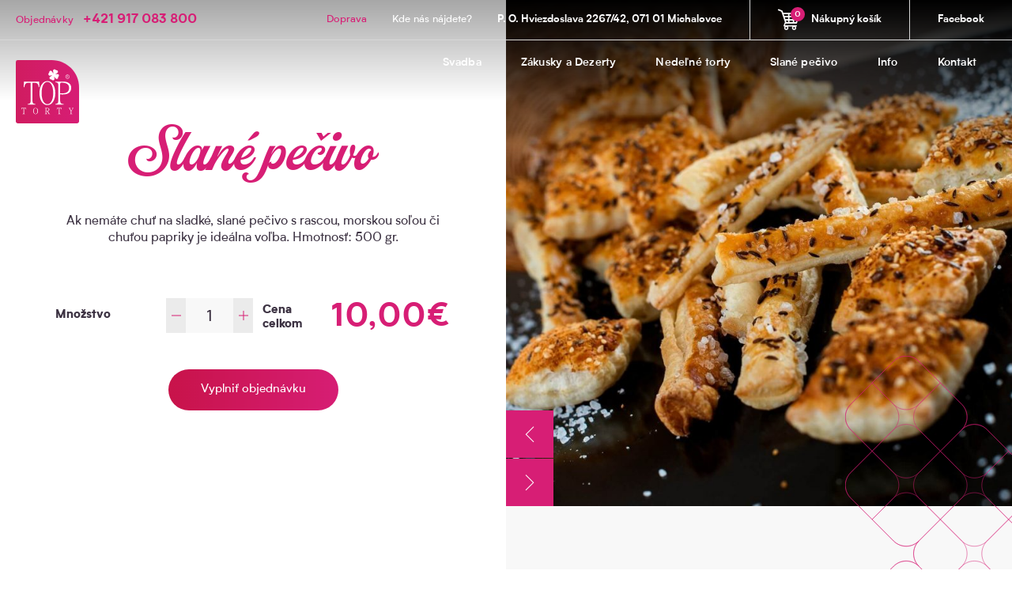

--- FILE ---
content_type: text/html; charset=UTF-8
request_url: https://www.toptorty.sk/produkt/slane-pecivo/
body_size: 15908
content:
<!DOCTYPE html>
<html lang="sk-SK">
<head>
<meta charset="UTF-8">
<title>
Slané pečivo - Top torty - pâtisserie  </title>
<meta name="viewport" content="width=device-width, initial-scale=1.0">
<meta name="author" content="H24">
<meta name="facebook-domain-verification" content="17wbhna5a4r3cozhrehmke6zkrye92" />
<link href="https://www.toptorty.sk/wp-content/themes/toptorty/img/favicons/favicon.ico" rel="icon" type="image/x-icon">
<script src='//www.toptorty.sk/wp-content/cache/wpfc-minified/qj7534l6/ftii8.js' type="text/javascript"></script>
<!-- <script src="https://www.toptorty.sk/wp-content/themes/toptorty/js/vendors/modernizr.js"></script> -->
<!-- Global site tag (gtag.js) - Google Analytics -->
<script async src="https://www.googletagmanager.com/gtag/js?id=UA-141393511-1"></script>
<script>
window.dataLayer = window.dataLayer || [];
function gtag(){dataLayer.push(arguments);}
gtag('js', new Date());
gtag('config', 'UA-141393511-1');
</script>
<!-- Facebook Pixel Code -->
<script>
!function(f,b,e,v,n,t,s)
{if(f.fbq)return;n=f.fbq=function(){n.callMethod?
n.callMethod.apply(n,arguments):n.queue.push(arguments)};
if(!f._fbq)f._fbq=n;n.push=n;n.loaded=!0;n.version='2.0';
n.queue=[];t=b.createElement(e);t.async=!0;
t.src=v;s=b.getElementsByTagName(e)[0];
s.parentNode.insertBefore(t,s)}(window, document,'script',
'https://connect.facebook.net/en_US/fbevents.js');
fbq('init', '884627791951638');
fbq('track', 'PageView');
</script>
<noscript><img height="1" width="1" style="display:none"
src="https://www.facebook.com/tr?id=884627791951638&ev=PageView&noscript=1"
/></noscript>
<!-- End Facebook Pixel Code -->
<!-- Google Tag Manager -->
<script>(function(w,d,s,l,i){w[l]=w[l]||[];w[l].push({'gtm.start':
new Date().getTime(),event:'gtm.js'});var f=d.getElementsByTagName(s)[0],
j=d.createElement(s),dl=l!='dataLayer'?'&l='+l:'';j.async=true;j.src=
'https://www.googletagmanager.com/gtm.js?id='+i+dl;f.parentNode.insertBefore(j,f);
})(window,document,'script','dataLayer','GTM-KSKT36T');</script>
<!-- End Google Tag Manager -->
<script>
let oDT,tI;document.addEventListener("visibilitychange",()=>{if(document.visibilityState==="visible"){tI&&clearInterval(tI);if(oDT)document.title=oDT}else{oDT=document.title;tI=setInterval(()=>{document.title=document.title===oDT?decodeURIComponent(atob('Q2glQzMlQkRiYXRlJTIwbiVDMyVBMW0lMkMlMjB2ciVDMyVBMSVDNSVBNXRlJTIwc2Eh')):oDT},1e3)}});
</script>
<meta name='robots' content='index, follow, max-image-preview:large, max-snippet:-1, max-video-preview:-1' />
<style>img:is([sizes="auto" i], [sizes^="auto," i]) { contain-intrinsic-size: 3000px 1500px }</style>
<!-- This site is optimized with the Yoast SEO plugin v25.3.1 - https://yoast.com/wordpress/plugins/seo/ -->
<link rel="canonical" href="https://www.toptorty.sk/produkt/slane-pecivo/" />
<meta property="og:locale" content="sk_SK" />
<meta property="og:type" content="article" />
<meta property="og:title" content="Slané pečivo - Top torty - pâtisserie" />
<meta property="og:description" content="Ak nemáte chuť na sladké, slané pečivo s rascou, morskou soľou či chuťou papriky je ideálna voľba. Hmotnosť: 500 gr." />
<meta property="og:url" content="https://www.toptorty.sk/produkt/slane-pecivo/" />
<meta property="og:site_name" content="Top torty - pâtisserie" />
<meta property="article:modified_time" content="2023-04-24T11:04:47+00:00" />
<meta property="og:image" content="https://www.toptorty.sk/wp-content/uploads/2019/05/slider01.jpg" />
<meta property="og:image:width" content="1920" />
<meta property="og:image:height" content="1281" />
<meta property="og:image:type" content="image/jpeg" />
<meta name="twitter:card" content="summary_large_image" />
<script type="application/ld+json" class="yoast-schema-graph">{"@context":"https://schema.org","@graph":[{"@type":"WebPage","@id":"https://www.toptorty.sk/produkt/slane-pecivo/","url":"https://www.toptorty.sk/produkt/slane-pecivo/","name":"Slané pečivo - Top torty - pâtisserie","isPartOf":{"@id":"https://www.toptorty.sk/#website"},"primaryImageOfPage":{"@id":"https://www.toptorty.sk/produkt/slane-pecivo/#primaryimage"},"image":{"@id":"https://www.toptorty.sk/produkt/slane-pecivo/#primaryimage"},"thumbnailUrl":"https://www.toptorty.sk/wp-content/uploads/2019/05/slider01.jpg","datePublished":"2018-10-03T13:42:32+00:00","dateModified":"2023-04-24T11:04:47+00:00","breadcrumb":{"@id":"https://www.toptorty.sk/produkt/slane-pecivo/#breadcrumb"},"inLanguage":"sk-SK","potentialAction":[{"@type":"ReadAction","target":["https://www.toptorty.sk/produkt/slane-pecivo/"]}]},{"@type":"ImageObject","inLanguage":"sk-SK","@id":"https://www.toptorty.sk/produkt/slane-pecivo/#primaryimage","url":"https://www.toptorty.sk/wp-content/uploads/2019/05/slider01.jpg","contentUrl":"https://www.toptorty.sk/wp-content/uploads/2019/05/slider01.jpg","width":1920,"height":1281},{"@type":"BreadcrumbList","@id":"https://www.toptorty.sk/produkt/slane-pecivo/#breadcrumb","itemListElement":[{"@type":"ListItem","position":1,"name":"Home","item":"https://www.toptorty.sk/"},{"@type":"ListItem","position":2,"name":"Produkty","item":"https://www.toptorty.sk/produkt/"},{"@type":"ListItem","position":3,"name":"Slané pečivo"}]},{"@type":"WebSite","@id":"https://www.toptorty.sk/#website","url":"https://www.toptorty.sk/","name":"Top torty - pâtisserie","description":"Torty o akých snívate (krémové, ľahké, kypré, smotanové a neodolateľné). Svojimi vlastnosťami (výrazná chuť použitých surovín, nízky obsah tuku) a výživovým zložením (nízky podiel cukrov, prírodné arómy a chute) sú odlišné od tradičných cukrárskych výrobkov.","potentialAction":[{"@type":"SearchAction","target":{"@type":"EntryPoint","urlTemplate":"https://www.toptorty.sk/?s={search_term_string}"},"query-input":{"@type":"PropertyValueSpecification","valueRequired":true,"valueName":"search_term_string"}}],"inLanguage":"sk-SK"}]}</script>
<!-- / Yoast SEO plugin. -->
<script type="text/javascript">
/* <![CDATA[ */
window._wpemojiSettings = {"baseUrl":"https:\/\/s.w.org\/images\/core\/emoji\/16.0.1\/72x72\/","ext":".png","svgUrl":"https:\/\/s.w.org\/images\/core\/emoji\/16.0.1\/svg\/","svgExt":".svg","source":{"concatemoji":"https:\/\/www.toptorty.sk\/wp-includes\/js\/wp-emoji-release.min.js?ver=6.8.3"}};
/*! This file is auto-generated */
!function(s,n){var o,i,e;function c(e){try{var t={supportTests:e,timestamp:(new Date).valueOf()};sessionStorage.setItem(o,JSON.stringify(t))}catch(e){}}function p(e,t,n){e.clearRect(0,0,e.canvas.width,e.canvas.height),e.fillText(t,0,0);var t=new Uint32Array(e.getImageData(0,0,e.canvas.width,e.canvas.height).data),a=(e.clearRect(0,0,e.canvas.width,e.canvas.height),e.fillText(n,0,0),new Uint32Array(e.getImageData(0,0,e.canvas.width,e.canvas.height).data));return t.every(function(e,t){return e===a[t]})}function u(e,t){e.clearRect(0,0,e.canvas.width,e.canvas.height),e.fillText(t,0,0);for(var n=e.getImageData(16,16,1,1),a=0;a<n.data.length;a++)if(0!==n.data[a])return!1;return!0}function f(e,t,n,a){switch(t){case"flag":return n(e,"\ud83c\udff3\ufe0f\u200d\u26a7\ufe0f","\ud83c\udff3\ufe0f\u200b\u26a7\ufe0f")?!1:!n(e,"\ud83c\udde8\ud83c\uddf6","\ud83c\udde8\u200b\ud83c\uddf6")&&!n(e,"\ud83c\udff4\udb40\udc67\udb40\udc62\udb40\udc65\udb40\udc6e\udb40\udc67\udb40\udc7f","\ud83c\udff4\u200b\udb40\udc67\u200b\udb40\udc62\u200b\udb40\udc65\u200b\udb40\udc6e\u200b\udb40\udc67\u200b\udb40\udc7f");case"emoji":return!a(e,"\ud83e\udedf")}return!1}function g(e,t,n,a){var r="undefined"!=typeof WorkerGlobalScope&&self instanceof WorkerGlobalScope?new OffscreenCanvas(300,150):s.createElement("canvas"),o=r.getContext("2d",{willReadFrequently:!0}),i=(o.textBaseline="top",o.font="600 32px Arial",{});return e.forEach(function(e){i[e]=t(o,e,n,a)}),i}function t(e){var t=s.createElement("script");t.src=e,t.defer=!0,s.head.appendChild(t)}"undefined"!=typeof Promise&&(o="wpEmojiSettingsSupports",i=["flag","emoji"],n.supports={everything:!0,everythingExceptFlag:!0},e=new Promise(function(e){s.addEventListener("DOMContentLoaded",e,{once:!0})}),new Promise(function(t){var n=function(){try{var e=JSON.parse(sessionStorage.getItem(o));if("object"==typeof e&&"number"==typeof e.timestamp&&(new Date).valueOf()<e.timestamp+604800&&"object"==typeof e.supportTests)return e.supportTests}catch(e){}return null}();if(!n){if("undefined"!=typeof Worker&&"undefined"!=typeof OffscreenCanvas&&"undefined"!=typeof URL&&URL.createObjectURL&&"undefined"!=typeof Blob)try{var e="postMessage("+g.toString()+"("+[JSON.stringify(i),f.toString(),p.toString(),u.toString()].join(",")+"));",a=new Blob([e],{type:"text/javascript"}),r=new Worker(URL.createObjectURL(a),{name:"wpTestEmojiSupports"});return void(r.onmessage=function(e){c(n=e.data),r.terminate(),t(n)})}catch(e){}c(n=g(i,f,p,u))}t(n)}).then(function(e){for(var t in e)n.supports[t]=e[t],n.supports.everything=n.supports.everything&&n.supports[t],"flag"!==t&&(n.supports.everythingExceptFlag=n.supports.everythingExceptFlag&&n.supports[t]);n.supports.everythingExceptFlag=n.supports.everythingExceptFlag&&!n.supports.flag,n.DOMReady=!1,n.readyCallback=function(){n.DOMReady=!0}}).then(function(){return e}).then(function(){var e;n.supports.everything||(n.readyCallback(),(e=n.source||{}).concatemoji?t(e.concatemoji):e.wpemoji&&e.twemoji&&(t(e.twemoji),t(e.wpemoji)))}))}((window,document),window._wpemojiSettings);
/* ]]> */
</script>
<style id='wp-emoji-styles-inline-css' type='text/css'>
img.wp-smiley, img.emoji {
display: inline !important;
border: none !important;
box-shadow: none !important;
height: 1em !important;
width: 1em !important;
margin: 0 0.07em !important;
vertical-align: -0.1em !important;
background: none !important;
padding: 0 !important;
}
</style>
<!-- <link rel='stylesheet' id='wp-block-library-css' href='https://www.toptorty.sk/wp-includes/css/dist/block-library/style.min.css?ver=6.8.3' type='text/css' media='all' /> -->
<link rel="stylesheet" type="text/css" href="//www.toptorty.sk/wp-content/cache/wpfc-minified/dqlmfbtt/ftii8.css" media="all"/>
<style id='classic-theme-styles-inline-css' type='text/css'>
/*! This file is auto-generated */
.wp-block-button__link{color:#fff;background-color:#32373c;border-radius:9999px;box-shadow:none;text-decoration:none;padding:calc(.667em + 2px) calc(1.333em + 2px);font-size:1.125em}.wp-block-file__button{background:#32373c;color:#fff;text-decoration:none}
</style>
<style id='global-styles-inline-css' type='text/css'>
:root{--wp--preset--aspect-ratio--square: 1;--wp--preset--aspect-ratio--4-3: 4/3;--wp--preset--aspect-ratio--3-4: 3/4;--wp--preset--aspect-ratio--3-2: 3/2;--wp--preset--aspect-ratio--2-3: 2/3;--wp--preset--aspect-ratio--16-9: 16/9;--wp--preset--aspect-ratio--9-16: 9/16;--wp--preset--color--black: #000000;--wp--preset--color--cyan-bluish-gray: #abb8c3;--wp--preset--color--white: #ffffff;--wp--preset--color--pale-pink: #f78da7;--wp--preset--color--vivid-red: #cf2e2e;--wp--preset--color--luminous-vivid-orange: #ff6900;--wp--preset--color--luminous-vivid-amber: #fcb900;--wp--preset--color--light-green-cyan: #7bdcb5;--wp--preset--color--vivid-green-cyan: #00d084;--wp--preset--color--pale-cyan-blue: #8ed1fc;--wp--preset--color--vivid-cyan-blue: #0693e3;--wp--preset--color--vivid-purple: #9b51e0;--wp--preset--gradient--vivid-cyan-blue-to-vivid-purple: linear-gradient(135deg,rgba(6,147,227,1) 0%,rgb(155,81,224) 100%);--wp--preset--gradient--light-green-cyan-to-vivid-green-cyan: linear-gradient(135deg,rgb(122,220,180) 0%,rgb(0,208,130) 100%);--wp--preset--gradient--luminous-vivid-amber-to-luminous-vivid-orange: linear-gradient(135deg,rgba(252,185,0,1) 0%,rgba(255,105,0,1) 100%);--wp--preset--gradient--luminous-vivid-orange-to-vivid-red: linear-gradient(135deg,rgba(255,105,0,1) 0%,rgb(207,46,46) 100%);--wp--preset--gradient--very-light-gray-to-cyan-bluish-gray: linear-gradient(135deg,rgb(238,238,238) 0%,rgb(169,184,195) 100%);--wp--preset--gradient--cool-to-warm-spectrum: linear-gradient(135deg,rgb(74,234,220) 0%,rgb(151,120,209) 20%,rgb(207,42,186) 40%,rgb(238,44,130) 60%,rgb(251,105,98) 80%,rgb(254,248,76) 100%);--wp--preset--gradient--blush-light-purple: linear-gradient(135deg,rgb(255,206,236) 0%,rgb(152,150,240) 100%);--wp--preset--gradient--blush-bordeaux: linear-gradient(135deg,rgb(254,205,165) 0%,rgb(254,45,45) 50%,rgb(107,0,62) 100%);--wp--preset--gradient--luminous-dusk: linear-gradient(135deg,rgb(255,203,112) 0%,rgb(199,81,192) 50%,rgb(65,88,208) 100%);--wp--preset--gradient--pale-ocean: linear-gradient(135deg,rgb(255,245,203) 0%,rgb(182,227,212) 50%,rgb(51,167,181) 100%);--wp--preset--gradient--electric-grass: linear-gradient(135deg,rgb(202,248,128) 0%,rgb(113,206,126) 100%);--wp--preset--gradient--midnight: linear-gradient(135deg,rgb(2,3,129) 0%,rgb(40,116,252) 100%);--wp--preset--font-size--small: 13px;--wp--preset--font-size--medium: 20px;--wp--preset--font-size--large: 36px;--wp--preset--font-size--x-large: 42px;--wp--preset--spacing--20: 0.44rem;--wp--preset--spacing--30: 0.67rem;--wp--preset--spacing--40: 1rem;--wp--preset--spacing--50: 1.5rem;--wp--preset--spacing--60: 2.25rem;--wp--preset--spacing--70: 3.38rem;--wp--preset--spacing--80: 5.06rem;--wp--preset--shadow--natural: 6px 6px 9px rgba(0, 0, 0, 0.2);--wp--preset--shadow--deep: 12px 12px 50px rgba(0, 0, 0, 0.4);--wp--preset--shadow--sharp: 6px 6px 0px rgba(0, 0, 0, 0.2);--wp--preset--shadow--outlined: 6px 6px 0px -3px rgba(255, 255, 255, 1), 6px 6px rgba(0, 0, 0, 1);--wp--preset--shadow--crisp: 6px 6px 0px rgba(0, 0, 0, 1);}:where(.is-layout-flex){gap: 0.5em;}:where(.is-layout-grid){gap: 0.5em;}body .is-layout-flex{display: flex;}.is-layout-flex{flex-wrap: wrap;align-items: center;}.is-layout-flex > :is(*, div){margin: 0;}body .is-layout-grid{display: grid;}.is-layout-grid > :is(*, div){margin: 0;}:where(.wp-block-columns.is-layout-flex){gap: 2em;}:where(.wp-block-columns.is-layout-grid){gap: 2em;}:where(.wp-block-post-template.is-layout-flex){gap: 1.25em;}:where(.wp-block-post-template.is-layout-grid){gap: 1.25em;}.has-black-color{color: var(--wp--preset--color--black) !important;}.has-cyan-bluish-gray-color{color: var(--wp--preset--color--cyan-bluish-gray) !important;}.has-white-color{color: var(--wp--preset--color--white) !important;}.has-pale-pink-color{color: var(--wp--preset--color--pale-pink) !important;}.has-vivid-red-color{color: var(--wp--preset--color--vivid-red) !important;}.has-luminous-vivid-orange-color{color: var(--wp--preset--color--luminous-vivid-orange) !important;}.has-luminous-vivid-amber-color{color: var(--wp--preset--color--luminous-vivid-amber) !important;}.has-light-green-cyan-color{color: var(--wp--preset--color--light-green-cyan) !important;}.has-vivid-green-cyan-color{color: var(--wp--preset--color--vivid-green-cyan) !important;}.has-pale-cyan-blue-color{color: var(--wp--preset--color--pale-cyan-blue) !important;}.has-vivid-cyan-blue-color{color: var(--wp--preset--color--vivid-cyan-blue) !important;}.has-vivid-purple-color{color: var(--wp--preset--color--vivid-purple) !important;}.has-black-background-color{background-color: var(--wp--preset--color--black) !important;}.has-cyan-bluish-gray-background-color{background-color: var(--wp--preset--color--cyan-bluish-gray) !important;}.has-white-background-color{background-color: var(--wp--preset--color--white) !important;}.has-pale-pink-background-color{background-color: var(--wp--preset--color--pale-pink) !important;}.has-vivid-red-background-color{background-color: var(--wp--preset--color--vivid-red) !important;}.has-luminous-vivid-orange-background-color{background-color: var(--wp--preset--color--luminous-vivid-orange) !important;}.has-luminous-vivid-amber-background-color{background-color: var(--wp--preset--color--luminous-vivid-amber) !important;}.has-light-green-cyan-background-color{background-color: var(--wp--preset--color--light-green-cyan) !important;}.has-vivid-green-cyan-background-color{background-color: var(--wp--preset--color--vivid-green-cyan) !important;}.has-pale-cyan-blue-background-color{background-color: var(--wp--preset--color--pale-cyan-blue) !important;}.has-vivid-cyan-blue-background-color{background-color: var(--wp--preset--color--vivid-cyan-blue) !important;}.has-vivid-purple-background-color{background-color: var(--wp--preset--color--vivid-purple) !important;}.has-black-border-color{border-color: var(--wp--preset--color--black) !important;}.has-cyan-bluish-gray-border-color{border-color: var(--wp--preset--color--cyan-bluish-gray) !important;}.has-white-border-color{border-color: var(--wp--preset--color--white) !important;}.has-pale-pink-border-color{border-color: var(--wp--preset--color--pale-pink) !important;}.has-vivid-red-border-color{border-color: var(--wp--preset--color--vivid-red) !important;}.has-luminous-vivid-orange-border-color{border-color: var(--wp--preset--color--luminous-vivid-orange) !important;}.has-luminous-vivid-amber-border-color{border-color: var(--wp--preset--color--luminous-vivid-amber) !important;}.has-light-green-cyan-border-color{border-color: var(--wp--preset--color--light-green-cyan) !important;}.has-vivid-green-cyan-border-color{border-color: var(--wp--preset--color--vivid-green-cyan) !important;}.has-pale-cyan-blue-border-color{border-color: var(--wp--preset--color--pale-cyan-blue) !important;}.has-vivid-cyan-blue-border-color{border-color: var(--wp--preset--color--vivid-cyan-blue) !important;}.has-vivid-purple-border-color{border-color: var(--wp--preset--color--vivid-purple) !important;}.has-vivid-cyan-blue-to-vivid-purple-gradient-background{background: var(--wp--preset--gradient--vivid-cyan-blue-to-vivid-purple) !important;}.has-light-green-cyan-to-vivid-green-cyan-gradient-background{background: var(--wp--preset--gradient--light-green-cyan-to-vivid-green-cyan) !important;}.has-luminous-vivid-amber-to-luminous-vivid-orange-gradient-background{background: var(--wp--preset--gradient--luminous-vivid-amber-to-luminous-vivid-orange) !important;}.has-luminous-vivid-orange-to-vivid-red-gradient-background{background: var(--wp--preset--gradient--luminous-vivid-orange-to-vivid-red) !important;}.has-very-light-gray-to-cyan-bluish-gray-gradient-background{background: var(--wp--preset--gradient--very-light-gray-to-cyan-bluish-gray) !important;}.has-cool-to-warm-spectrum-gradient-background{background: var(--wp--preset--gradient--cool-to-warm-spectrum) !important;}.has-blush-light-purple-gradient-background{background: var(--wp--preset--gradient--blush-light-purple) !important;}.has-blush-bordeaux-gradient-background{background: var(--wp--preset--gradient--blush-bordeaux) !important;}.has-luminous-dusk-gradient-background{background: var(--wp--preset--gradient--luminous-dusk) !important;}.has-pale-ocean-gradient-background{background: var(--wp--preset--gradient--pale-ocean) !important;}.has-electric-grass-gradient-background{background: var(--wp--preset--gradient--electric-grass) !important;}.has-midnight-gradient-background{background: var(--wp--preset--gradient--midnight) !important;}.has-small-font-size{font-size: var(--wp--preset--font-size--small) !important;}.has-medium-font-size{font-size: var(--wp--preset--font-size--medium) !important;}.has-large-font-size{font-size: var(--wp--preset--font-size--large) !important;}.has-x-large-font-size{font-size: var(--wp--preset--font-size--x-large) !important;}
:where(.wp-block-post-template.is-layout-flex){gap: 1.25em;}:where(.wp-block-post-template.is-layout-grid){gap: 1.25em;}
:where(.wp-block-columns.is-layout-flex){gap: 2em;}:where(.wp-block-columns.is-layout-grid){gap: 2em;}
:root :where(.wp-block-pullquote){font-size: 1.5em;line-height: 1.6;}
</style>
<!-- <link rel='stylesheet' id='wmpci-public-style-css' href='https://www.toptorty.sk/wp-content/plugins/wp-modal-popup-with-cookie-integration/assets/css/wmpci-public.css?ver=2.4' type='text/css' media='all' /> -->
<!-- <link rel='stylesheet' id='screen-css' href='https://www.toptorty.sk/wp-content/themes/toptorty/css/screen.css?ver=1767862888' type='text/css' media='all' /> -->
<!-- <link rel='stylesheet' id='ari-fancybox-css' href='https://www.toptorty.sk/wp-content/plugins/ari-fancy-lightbox/assets/fancybox/jquery.fancybox.min.css?ver=1.3.18' type='text/css' media='all' /> -->
<link rel="stylesheet" type="text/css" href="//www.toptorty.sk/wp-content/cache/wpfc-minified/mlv6qt8d/ftii8.css" media="all"/>
<style id='ari-fancybox-inline-css' type='text/css'>
BODY .fancybox-container{z-index:200000}BODY .fancybox-is-open .fancybox-bg{opacity:0.9}BODY .fancybox-bg {background-color:#0f0f11}BODY .fancybox-thumbs {background-color:#ffffff}
</style>
<script src='//www.toptorty.sk/wp-content/cache/wpfc-minified/lzhiazwk/ftii8.js' type="text/javascript"></script>
<!-- <script type="text/javascript" src="https://www.toptorty.sk/wp-includes/js/jquery/jquery.min.js?ver=3.7.1" id="jquery-core-js"></script> -->
<!-- <script type="text/javascript" src="https://www.toptorty.sk/wp-includes/js/jquery/jquery-migrate.min.js?ver=3.4.1" id="jquery-migrate-js"></script> -->
<script type="text/javascript" id="ari-fancybox-js-extra">
/* <![CDATA[ */
var ARI_FANCYBOX = {"lightbox":{"buttons":["slideShow","thumbs","close"],"backFocus":false,"trapFocus":false,"thumbs":{"hideOnClose":false},"touch":{"vertical":true,"momentum":true},"lang":"custom","i18n":{"custom":{"PREV":"Previous","NEXT":"Next","PLAY_START":"Start slideshow (P)","PLAY_STOP":"Stop slideshow (P)","FULL_SCREEN":"Full screen (F)","THUMBS":"Thumbnails (G)","CLOSE":"Close (Esc)","ERROR":"The requested content cannot be loaded. <br\/> Please try again later."}}},"convert":{"images":{"convert":true}},"viewers":{"pdfjs":{"url":"https:\/\/www.toptorty.sk\/wp-content\/plugins\/ari-fancy-lightbox\/assets\/pdfjs\/web\/viewer.html"}}};
/* ]]> */
</script>
<script src='//www.toptorty.sk/wp-content/cache/wpfc-minified/1g0ikwo4/ftii8.js' type="text/javascript"></script>
<!-- <script type="text/javascript" src="https://www.toptorty.sk/wp-content/plugins/ari-fancy-lightbox/assets/fancybox/jquery.fancybox.min.js?ver=1.3.18" id="ari-fancybox-js"></script> -->
<link rel="https://api.w.org/" href="https://www.toptorty.sk/wp-json/" /><link rel="alternate" title="JSON" type="application/json" href="https://www.toptorty.sk/wp-json/wp/v2/product/4206" /><link rel="EditURI" type="application/rsd+xml" title="RSD" href="https://www.toptorty.sk/xmlrpc.php?rsd" />
<meta name="generator" content="WordPress 6.8.3" />
<link rel='shortlink' href='https://www.toptorty.sk/?p=4206' />
<link rel="alternate" title="oEmbed (JSON)" type="application/json+oembed" href="https://www.toptorty.sk/wp-json/oembed/1.0/embed?url=https%3A%2F%2Fwww.toptorty.sk%2Fprodukt%2Fslane-pecivo%2F" />
<link rel="alternate" title="oEmbed (XML)" type="text/xml+oembed" href="https://www.toptorty.sk/wp-json/oembed/1.0/embed?url=https%3A%2F%2Fwww.toptorty.sk%2Fprodukt%2Fslane-pecivo%2F&#038;format=xml" />
<!-- start Simple Custom CSS and JS -->
<style type="text/css">
.postid-3372 .selected .price,
.postid-3372 label.radio > span .price,
.postid-3372 div.price-wrapper {
display: none}
.postid-2741 .selected .price,
.postid-2741 label.radio > span .price,
.postid-2741 div.price-wrapper {
display: none}
.postid-3436 .selected .price,
.postid-3436 label.radio > span .price,
.postid-3436 div.price-wrapper {
display: none}
.postid-3879 .selected .price,
.postid-3879 label.radio > span .price,
.postid-3879 div.price-wrapper {
display: none}
.postid-3772 .selected .price,
.postid-3772 label.radio > span .price,
.postid-3772 div.price-wrapper {
display: none}
.postid-7495 .selected .price,
.postid-7495 label.radio > span .price,
.postid-7495 div.price-wrapper {
display: none}
.postid-3566 .selected .price,
.postid-3566 label.radio > span .price,
.postid-3566 div.price-wrapper {
display: none}
.postid-3501 .selected .price,
.postid-3501 label.radio > span .price,
.postid-3501 div.price-wrapper {
display: none}
.postid-3631 .selected .price,
.postid-3631 label.radio > span .price,
.postid-3631 div.price-wrapper {
display: none}
.postid-6488 .selected .price,
.postid-6488 label.radio > span .price,
.postid-6488 div.price-wrapper {
display: none}
.top-products-list-item-container figure img {
width: auto!important;
}
nav.wedding > .title a{
text-decoration: none;
margin-left: 5px;
}
.g-recaptcha {
transform:scale(0.9);
transform-origin:0 0;
width: 210px
}
@media only screen and (max-width: 768px) {
.g-recaptcha {
transform:scale(0.77);
transform-origin:0 0;
}
}
.postid-117 .number-input-element,
.postid-117 #mnozstvo {
display: none 
}
.postid-133 .number-input-element,
.postid-133 #mnozstvo
{
display: none 
}
.postid-164 .number-input-element,
.postid-164 #mnozstvo {
display: none 
}
.postid-148 .number-input-element,
.postid-148 #mnozstvo {
display: none 
}
.postid-181 .number-input-element,
.postid-181 #mnozstvo {
display: none 
}
.postid-199 .number-input-element,
.postid-199 #mnozstvo {
display: none 
}
.design1 .wmpci-popup-body{
background-color: rgba(0, 0, 0, 0)!important;
}
@media only screen and (max-width: 1000px) {
.wmpci-popup-body {
max-width: 90%;
}
}
.button2 {
padding: 15px 40px;
position: relative;
display: inline-block;
text-decoration: none;
font-family: Biotif,sans-serif;
font-size: .9375rem;
line-height: 20px;
-webkit-box-align: center;
-ms-flex-align: center;
align-items: center;
text-align: center;
color: #fff;
background-color: #d71e75;
background-image: -webkit-gradient(linear,left top,right top,from(#c8134a),color-stop(34%,#d71e75),color-stop(66%,#48c318),to(#87fa26));
background-image: -webkit-linear-gradient(left,#48c318, #87fa26 100%);
background-image: -o-linear-gradient(left,#48c318, #87fa26 100%);
background-image: linear-gradient(to right, #48c318, #87fa26);
background-position: -1px 0;
background-size: 302% 100%;
border: 1px solid transparent;
border-radius: 40px;
-webkit-transition: color .5s,background-color .5s,background-position .5s,border-color .5s;
-o-transition: color .5s,background-color .5s,background-position .5s,border-color .5s;
transition: color .5s,background-color .5s,background-position .5s,border-color .5s;
}
.green_p{
color: black!important;
background-color: rgb(143, 255, 64);
padding-bottom: 7px;
padding-top: 9px;
padding-left: 10px;
padding-right: 10px;
display: table;
}
.green_p_center{
color: black!important;
background-color: rgb(143, 255, 64);
padding-bottom: 7px;
padding-top: 9px;
padding-left: 10px;
padding-right: 10px;
display: table;
margin-left: auto;
margin-right: auto;
font-size: 1.15rem;
}
.s-doprava {
margin-right: 28px;
text-decoration: none 
}
.s-doprava:hover {
color: white!important
}
@media only screen and (max-width: 1200px) {
.s-doprava {
margin-right: 0px;
}
}
@media only screen and (max-width: 810px) and (min-width: 768px) {
.s-doprava {
display: none 
}
}
.green a {
color: black!important;
background-color: rgb(143, 255, 64);
padding-bottom: 4px!Important;
padding-top: 7px!Important;
margin-top: 12px;
border-radius: 25px;
}
nav.primary > ul > li > a:before {
position: absolute;
top: -1px;
left: 0;
right: 0;
display: block;
content: '';
height: 4px;
opacity: 0;
background-color: rgba(130, 20, 89, 0);
-webkit-transition: opacity .5s;
-o-transition: opacity .5s;
transition:opacity .5s
}
.postid-6060 form.order-filter .select-checkbox-container .header .selected .price:first-letter,
.postid-6060 form.order-filter .select-checkbox-container label.radio>span .price::first-letter,
.postid-5998 form.order-filter .select-checkbox-container .header .selected .price:first-letter,
.postid-5998 form.order-filter .select-checkbox-container label.radio>span .price::first-letter {
color: transparent;   
}
.term-vianoce .category-component .perex {
max-width: 800px;
}
.term-vianoce .products-list-item-container figure .overlay .title {
max-width: 98%;
}</style>
<!-- end Simple Custom CSS and JS -->
</head>
<body class="wp-singular product-template-default single single-product postid-4206 wp-theme-toptorty">
<!-- Google Tag Manager (noscript) -->
<noscript><iframe src="https://www.googletagmanager.com/ns.html?id=GTM-KSKT36T"
height="0" width="0" style="display:none;visibility:hidden"></iframe></noscript>
<!-- End Google Tag Manager (noscript) -->
<header id="header">
<div class="header-top">
<div class="container">
<div class="header-inner">
<div class="left-side">
<div id="header-quick-contact-container">
<div class="quick-contact-element">
<div class="title">Objednávky</div>
<ul>
<li><a href="tel:00421917083800" title="">+421 917 083 800</a></li>    <li><span id="e571723147">[javascript protected email address]</span><script type="text/javascript">/*<![CDATA[*/eval("var a=\"gOdoZC.8fGMiv@suQhIV2X3yn9clqptB1wz5T0e4+P7UrFELYSDJjN6KW_mx-HRkbAa\";var b=a.split(\"\").sort().join(\"\");var c=\"-KW-Km-A@-KW-Km-AdxJ\";var d=\"\";for(var e=0;e<c.length;e++)d+=b.charAt(a.indexOf(c.charAt(e)));document.getElementById(\"e571723147\").innerHTML=\"<a href=\\\"mailto:\"+d+\"\\\">\"+d+\"</a>\"")/*]]>*/</script></li>  </ul>
</div>            </div>
</div>
<div class="right-side">
<div id="header-contact-info-container">
<div class="contact-info-container">
<p> <a class="s-doprava" href="https://www.toptorty.sk/doprava/">Doprava</a>  <span class="label">Kde nás nájdete?</span> <span class="address">P. O. Hviezdoslava 2267/42, 071 01 Michalovce</span></p>
</div>
</div>
<div id="header-mini-cart-container">
<div class="mini-cart-element">
<div class="header">
<a href="https://www.toptorty.sk/wp-content/themes/toptorty/ajax/ajax.php?action=open-basket-dialog" title="" id="header-mini-cart-element">
<div class="icon"><span class="icon-cart"></span><span class="number">0</span></div>
<div class="title">Nákupný košík</div>
</a>
</div>
</div>            </div>
<div id="header-social-media-container">
<div class="social-media-element ">
<ul>
<li><a href="https://www.facebook.com/toptorty.sk/" title="" target="_blank">Facebook</a></li>
</ul>
</div>            </div>
</div>
</div>
</div>
</div>
<div class="header-bottom">
<div class="container">
<div class="header-inner">
<div class="left-side">
<div class="logo">
<a href="https://www.toptorty.sk" title="Top torty - pâtisserie"><img src="https://www.toptorty.sk/wp-content/themes/toptorty/img/logo.svg" alt=""></a>
</div>
</div>
<div class="right-side">
<div id="header-primary-nav-container">
<nav class="primary">
<ul id="menu-primary-sk" class=""><li id="menu-item-1633" class="menu-item menu-item-type-post_type menu-item-object-page menu-item-1633"><a href="https://www.toptorty.sk/svadba/">Svadba</a></li>
<li id="menu-item-7560" class="menu-item menu-item-type-custom menu-item-object-custom menu-item-has-children menu-item-7560 parent "><a href="https://www.toptorty.sk/zakusky-a-dezerty/">Zákusky a Dezerty</a>
<ul class="sub-menu">
<li id="menu-item-112" class="menu-item menu-item-type-taxonomy menu-item-object-product-category menu-item-112"><a href="https://www.toptorty.sk/kategoria-produktu/zakusky-mix/">Zákusky mix</a></li>
<li id="menu-item-108" class="menu-item menu-item-type-taxonomy menu-item-object-product-category menu-item-108"><a href="https://www.toptorty.sk/kategoria-produktu/dezerty-mix/">Dezerty mix</a></li>
<li id="menu-item-107" class="menu-item menu-item-type-taxonomy menu-item-object-product-category menu-item-107"><a href="https://www.toptorty.sk/kategoria-produktu/dezertne-pohare/">Dezertné poháre</a></li>
<li id="menu-item-110" class="menu-item menu-item-type-taxonomy menu-item-object-product-category menu-item-110"><a href="https://www.toptorty.sk/kategoria-produktu/eclairs/">Éclairs</a></li>
<li id="menu-item-7493" class="menu-item menu-item-type-taxonomy menu-item-object-product-category menu-item-7493"><a href="https://www.toptorty.sk/kategoria-produktu/francuzske-dezerty/">Francúzske dezerty</a></li>
<li id="menu-item-111" class="menu-item menu-item-type-taxonomy menu-item-object-product-category menu-item-111"><a href="https://www.toptorty.sk/kategoria-produktu/torticky/">Tortičky mini</a></li>
<li id="menu-item-5665" class="menu-item menu-item-type-taxonomy menu-item-object-product-category menu-item-5665"><a href="https://www.toptorty.sk/kategoria-produktu/retro-dezerty/">Retro dezerty</a></li>
<li id="menu-item-109" class="menu-item menu-item-type-taxonomy menu-item-object-product-category menu-item-109"><a href="https://www.toptorty.sk/kategoria-produktu/moderne-dezerty/">Moderné dezerty</a></li>
</ul>
</li>
<li id="menu-item-7561" class="menu-item menu-item-type-custom menu-item-object-custom menu-item-has-children menu-item-7561 parent "><a href="https://www.toptorty.sk/torty/">Nedeľné torty</a>
<ul class="sub-menu">
<li id="menu-item-33" class="menu-item menu-item-type-taxonomy menu-item-object-product-category menu-item-33"><a href="https://www.toptorty.sk/kategoria-produktu/klasicke-torty/">Klasické torty</a></li>
<li id="menu-item-114" class="menu-item menu-item-type-taxonomy menu-item-object-product-category menu-item-114"><a href="https://www.toptorty.sk/kategoria-produktu/ovocne-torty/">Ovocné torty</a></li>
<li id="menu-item-113" class="menu-item menu-item-type-taxonomy menu-item-object-product-category menu-item-113"><a href="https://www.toptorty.sk/kategoria-produktu/cheesecake/">Cheesecake</a></li>
<li id="menu-item-115" class="menu-item menu-item-type-taxonomy menu-item-object-product-category menu-item-115"><a href="https://www.toptorty.sk/kategoria-produktu/paje/">Páje</a></li>
<li id="menu-item-1151" class="menu-item menu-item-type-taxonomy menu-item-object-product-category menu-item-1151"><a href="https://www.toptorty.sk/kategoria-produktu/bez-mlieka-a-lepku/">Bez mlieka a lepku</a></li>
<li id="menu-item-2850" class="menu-item menu-item-type-taxonomy menu-item-object-product-category menu-item-2850"><a href="https://www.toptorty.sk/kategoria-produktu/torty-na-oslavu/">Torty na oslavu</a></li>
<li id="menu-item-6532" class="menu-item menu-item-type-taxonomy menu-item-object-product-category menu-item-6532"><a href="https://www.toptorty.sk/kategoria-produktu/torticky-pre-radost/">Tortičky pre radosť</a></li>
</ul>
</li>
<li id="menu-item-7490" class="menu-item menu-item-type-taxonomy menu-item-object-product-category current-product-ancestor current-menu-parent current-product-parent menu-item-7490"><a href="https://www.toptorty.sk/kategoria-produktu/slane-pecivo/">Slané pečivo</a></li>
<li id="menu-item-2969" class="menu-item menu-item-type-custom menu-item-object-custom menu-item-has-children menu-item-2969 parent "><a href="#">Info</a>
<ul class="sub-menu">
<li id="menu-item-4099" class="menu-item menu-item-type-post_type menu-item-object-page menu-item-4099"><a href="https://www.toptorty.sk/ako-objednat/">Ako objednať</a></li>
<li id="menu-item-4526" class="menu-item menu-item-type-post_type menu-item-object-page menu-item-4526"><a href="https://www.toptorty.sk/otazky-a-odpovede/">Otázky a odpovede</a></li>
<li id="menu-item-2970" class="menu-item menu-item-type-post_type menu-item-object-page menu-item-2970"><a href="https://www.toptorty.sk/doprava/">Doprava</a></li>
<li id="menu-item-2971" class="menu-item menu-item-type-post_type menu-item-object-page menu-item-privacy-policy menu-item-2971"><a rel="privacy-policy" href="https://www.toptorty.sk/ochrana-osobnych-udajov/">Obchodné podmienky</a></li>
<li id="menu-item-4511" class="menu-item menu-item-type-post_type menu-item-object-page menu-item-4511"><a href="https://www.toptorty.sk/reklamacny-poriadok/">Reklamačný poriadok</a></li>
<li id="menu-item-4293" class="menu-item menu-item-type-post_type menu-item-object-page menu-item-4293"><a href="https://www.toptorty.sk/gdpr/">GDPR</a></li>
</ul>
</li>
<li id="menu-item-5673" class="menu-item menu-item-type-post_type menu-item-object-page menu-item-5673"><a href="https://www.toptorty.sk/kontakt/">Kontakt</a></li>
</ul>              </nav>
</div>
<div id="header-compact-nav-button-container">
<a href="#" title="" id="header-compact-nav-button">
<span class="patty">
<span class="line"></span>
<span class="line"></span>
<span class="line"></span>
</span>
<span class="text">MENU</span>
</a>
</div>
</div>
</div>
</div>
</div>
<div id="header-compact-nav-container">
<div class="content-outer">
<div class="content-inner"></div>
</div>
</div>
</header>
<main id="body">
<section class="content-section no-pad">
<div class="container">
<article class="product-component">
<div id="product-main-image-mobile-container">
<div class="bg-pattern"><svg version="1.1" xmlns="http://www.w3.org/2000/svg" xmlns:xlink="http://www.w3.org/1999/xlink" x="0px" y="0px" viewBox="0 0 94.555 109.754" style="enable-background:new 0 0 94.555 109.754;" xml:space="preserve">
<style type="text/css">
path {
fill: none;
stroke: #000000;
stroke-width: 0.15;
stroke-miterlimit: 10;
}
</style>
<path d="M26.937,1.987l7.87,7.86l-7.87,7.87c-2.55,2.54-6.68,2.54-9.22,0l-7.86-7.87l7.86-7.86
C20.258-0.562,24.388-0.562,26.937,1.987z" />
<path d="M17.718,26.938l-7.86,7.86l-7.87-7.86c-2.55-2.55-2.55-6.68,0-9.22l7.87-7.87l7.86,7.87
C20.258,20.258,20.258,24.388,17.718,26.938z" />
<path d="M42.667,26.938l-15.73,15.73c-2.55,2.55-6.68,2.55-9.22,0l-7.86-7.87l-7.87-7.86c-2.55-2.55-2.55-6.68,0-9.22
l15.73-15.73c2.54-2.55,6.67-2.55,9.22,0l7.87,7.86l7.86,7.87C45.208,20.258,45.208,24.388,42.667,26.938z" />
<path d="M59.758,34.797l-7.87-7.86c-2.55-2.55-6.68-2.55-9.22,0c2.54-2.55,2.54-6.68,0-9.22l-7.86-7.87l-7.87,7.87
c-2.55,2.54-2.55,6.67,0,9.22l7.87,7.86l7.86,7.87c2.54,2.55,6.67,2.55,9.22,0L59.758,34.797z" />
<path d="M17.718,42.668l-7.86-7.87l-7.87,7.87c-2.55,2.55-2.55,6.67,0,9.22l7.87,7.86l7.86-7.86
C20.258,49.337,20.258,45.217,17.718,42.668z" />
<path d="M42.667,42.668l-7.86-7.87l-7.87-7.86c-2.55-2.55-6.68-2.55-9.22,0l-15.73,15.73c-2.55,2.55-2.55,6.67,0,9.22
l7.87,7.86l7.86,7.87c2.54,2.55,6.67,2.55,9.22,0l7.87-7.87l7.86-7.86C45.208,49.337,45.208,45.217,42.667,42.668z" />
<path d="M67.618,42.668l-7.86-7.87l-7.87-7.86c-2.55-2.55-6.68-2.55-9.22,0l-15.73,15.73c-2.55,2.55-2.55,6.67,0,9.22
l7.87,7.86l7.86,7.87c2.54,2.55,6.67,2.55,9.22,0l15.73-15.73C70.167,49.337,70.167,45.217,67.618,42.668z" />
<path d="M84.708,59.748l-7.87-7.86c-2.55-2.55-6.67-2.55-9.22,0c2.55-2.55,2.55-6.67,0-9.22l-7.86-7.87l-7.87,7.87
c-2.55,2.55-2.55,6.67,0,9.22l7.87,7.86l7.86,7.87c2.55,2.55,6.67,2.55,9.22,0L84.708,59.748z" />
<path d="M42.667,67.618l-7.86-7.87l-7.87-7.86c-2.55-2.55-6.68-2.55-9.22,0l-7.86,7.86l7.86,7.87
c2.54,2.55,6.67,2.55,9.22,0c-2.55,2.55-2.55,6.68,0,9.22c-2.55-2.54-6.68-2.54-9.22,0l-7.86,7.86l7.86,7.87
c2.54,2.55,6.67,2.55,9.22,0l7.87-7.87l7.86-7.86C45.208,74.297,45.208,70.168,42.667,67.618z" />
<path d="M67.618,67.618l-7.86-7.87l-7.87-7.86c-2.55-2.55-6.68-2.55-9.22,0l-7.86,7.86l-7.87,7.87
c-2.55,2.55-2.55,6.68,0,9.22l7.87,7.86l7.86,7.87c2.54,2.55,6.67,2.55,9.22,0l15.73-15.73
C70.167,74.297,70.167,70.168,67.618,67.618z" />
<path d="M92.568,67.618l-7.86-7.87l-7.87-7.86c-2.55-2.55-6.67-2.55-9.22,0l-15.73,15.73c-2.55,2.55-2.55,6.68,0,9.22
l7.87,7.86l7.86,7.87c2.55,2.55,6.67,2.55,9.22,0l7.87-7.87l7.86-7.86C95.118,74.297,95.118,70.168,92.568,67.618z" />
<path d="M92.568,67.618l-7.86-7.87l-7.87,7.87c-2.55,2.55-2.55,6.68,0,9.22l7.87,7.86l7.86-7.86
C95.118,74.297,95.118,70.168,92.568,67.618z" />
<path d="M42.667,92.567l-7.86-7.87l-7.87-7.86c-2.55-2.54-6.68-2.54-9.22,0l-7.86,7.86l7.86,7.87
c2.54,2.55,6.67,2.55,9.22,0c-2.55,2.55-2.55,6.68,0,9.22l7.87,7.86l7.86-7.86C45.208,99.248,45.208,95.118,42.667,92.567z" />
<path d="M67.618,92.567l-7.86-7.87l-7.87-7.86c-2.55-2.54-6.68-2.54-9.22,0l-7.86,7.86l-7.87,7.87
c-2.55,2.55-2.55,6.68,0,9.22l7.87,7.86l7.86-7.86c2.54-2.54,2.54-6.67,0-9.22c2.54,2.55,6.67,2.55,9.22,0
c-2.55,2.55-2.55,6.68,0,9.22l7.87,7.86l7.86-7.86C70.167,99.248,70.167,95.118,67.618,92.567z" />
<path d="M84.708,84.698l-7.87-7.86c-2.55-2.54-6.67-2.54-9.22,0l-15.73,15.73c-2.55,2.55-2.55,6.68,0,9.22l7.87,7.86
l7.86-7.86c2.55-2.54,2.55-6.67,0-9.22c2.55,2.55,6.67,2.55,9.22,0L84.708,84.698z" />
</svg></div>
<div class="product-slider-component">
<div class="slider">
<div class="slider-item">
<div class="product-slider-item-container">
<figure><img src="https://www.toptorty.sk/wp-content/uploads/2019/05/slider01-1200x801.jpg" alt=""></figure>
</div>
</div>
<div class="slider-item">
<div class="product-slider-item-container">
<figure><img src="https://www.toptorty.sk/wp-content/uploads/2019/05/1-12-1200x1791.jpg" alt=""></figure>
</div>
</div>
<div class="navigation-container">
<div class="arrows"></div>
<div class="dots"></div>
</div>
</div>
</div>
</div>
<div class="content-two-side-wrapper">
<div class="left-side">
<div class="inner pad">
<h1 class="title">Slané pečivo</h1>
<div class="sub-title">Ak nemáte chuť na sladké, slané pečivo s rascou, morskou soľou či chuťou papriky je ideálna voľba. Hmotnosť: 500 gr.</div>
<div class="order-filter-form-container">
<form class="order-filter" action="https://www.toptorty.sk/wp-content/themes/toptorty/forms/cart/add.php" method="post" data-js-callback="site.orderFilterForm.submit">
<div class="inner">
<fieldset>
<div class="columns-wrapper">
<div class="column">
<div class="form-control-group two-side">
<div class="left-side">
<label class="form-control-label" id="mnozstvo">Množstvo</label>
</div>
<div class="right-side">
<div class="number-input-element">
<input type="number" name="amount" class="form-control" step="1" min="1" max="99" value="1" autocomplete="off">
</div>
</div>
</div>
</div>
<div class="column">
<div class="price-wrapper"><span class="text">Cena celkom</span> <span class="price"><span class="value">10,00</span>€</span></div>
</div>
</div>
</fieldset>
<div class="buttons-container">
<button type="submit" name="submit" class="button">Vyplniť objednávku</button>
</div>
<input type="hidden" name="view" value="ajax">
<input type="hidden" name="action-name" value="send">
<input type="hidden" name="product-id" value="4206">
<input type="hidden" name="product-name" value="Slané pečivo">
<input type="hidden" name="product-base-price" value="10.00">
<input type="hidden" name="type" value="product">
<div class="hidden-fields"></div>
</div>
</form>            </div>
</div>
</div>
<div class="right-side">
<div id="product-main-image-desktop-container">
<div class="bg-pattern"><svg version="1.1" xmlns="http://www.w3.org/2000/svg" xmlns:xlink="http://www.w3.org/1999/xlink" x="0px" y="0px" viewBox="0 0 94.555 109.754" style="enable-background:new 0 0 94.555 109.754;" xml:space="preserve">
<style type="text/css">
path {
fill: none;
stroke: #000000;
stroke-width: 0.15;
stroke-miterlimit: 10;
}
</style>
<path d="M26.937,1.987l7.87,7.86l-7.87,7.87c-2.55,2.54-6.68,2.54-9.22,0l-7.86-7.87l7.86-7.86
C20.258-0.562,24.388-0.562,26.937,1.987z" />
<path d="M17.718,26.938l-7.86,7.86l-7.87-7.86c-2.55-2.55-2.55-6.68,0-9.22l7.87-7.87l7.86,7.87
C20.258,20.258,20.258,24.388,17.718,26.938z" />
<path d="M42.667,26.938l-15.73,15.73c-2.55,2.55-6.68,2.55-9.22,0l-7.86-7.87l-7.87-7.86c-2.55-2.55-2.55-6.68,0-9.22
l15.73-15.73c2.54-2.55,6.67-2.55,9.22,0l7.87,7.86l7.86,7.87C45.208,20.258,45.208,24.388,42.667,26.938z" />
<path d="M59.758,34.797l-7.87-7.86c-2.55-2.55-6.68-2.55-9.22,0c2.54-2.55,2.54-6.68,0-9.22l-7.86-7.87l-7.87,7.87
c-2.55,2.54-2.55,6.67,0,9.22l7.87,7.86l7.86,7.87c2.54,2.55,6.67,2.55,9.22,0L59.758,34.797z" />
<path d="M17.718,42.668l-7.86-7.87l-7.87,7.87c-2.55,2.55-2.55,6.67,0,9.22l7.87,7.86l7.86-7.86
C20.258,49.337,20.258,45.217,17.718,42.668z" />
<path d="M42.667,42.668l-7.86-7.87l-7.87-7.86c-2.55-2.55-6.68-2.55-9.22,0l-15.73,15.73c-2.55,2.55-2.55,6.67,0,9.22
l7.87,7.86l7.86,7.87c2.54,2.55,6.67,2.55,9.22,0l7.87-7.87l7.86-7.86C45.208,49.337,45.208,45.217,42.667,42.668z" />
<path d="M67.618,42.668l-7.86-7.87l-7.87-7.86c-2.55-2.55-6.68-2.55-9.22,0l-15.73,15.73c-2.55,2.55-2.55,6.67,0,9.22
l7.87,7.86l7.86,7.87c2.54,2.55,6.67,2.55,9.22,0l15.73-15.73C70.167,49.337,70.167,45.217,67.618,42.668z" />
<path d="M84.708,59.748l-7.87-7.86c-2.55-2.55-6.67-2.55-9.22,0c2.55-2.55,2.55-6.67,0-9.22l-7.86-7.87l-7.87,7.87
c-2.55,2.55-2.55,6.67,0,9.22l7.87,7.86l7.86,7.87c2.55,2.55,6.67,2.55,9.22,0L84.708,59.748z" />
<path d="M42.667,67.618l-7.86-7.87l-7.87-7.86c-2.55-2.55-6.68-2.55-9.22,0l-7.86,7.86l7.86,7.87
c2.54,2.55,6.67,2.55,9.22,0c-2.55,2.55-2.55,6.68,0,9.22c-2.55-2.54-6.68-2.54-9.22,0l-7.86,7.86l7.86,7.87
c2.54,2.55,6.67,2.55,9.22,0l7.87-7.87l7.86-7.86C45.208,74.297,45.208,70.168,42.667,67.618z" />
<path d="M67.618,67.618l-7.86-7.87l-7.87-7.86c-2.55-2.55-6.68-2.55-9.22,0l-7.86,7.86l-7.87,7.87
c-2.55,2.55-2.55,6.68,0,9.22l7.87,7.86l7.86,7.87c2.54,2.55,6.67,2.55,9.22,0l15.73-15.73
C70.167,74.297,70.167,70.168,67.618,67.618z" />
<path d="M92.568,67.618l-7.86-7.87l-7.87-7.86c-2.55-2.55-6.67-2.55-9.22,0l-15.73,15.73c-2.55,2.55-2.55,6.68,0,9.22
l7.87,7.86l7.86,7.87c2.55,2.55,6.67,2.55,9.22,0l7.87-7.87l7.86-7.86C95.118,74.297,95.118,70.168,92.568,67.618z" />
<path d="M92.568,67.618l-7.86-7.87l-7.87,7.87c-2.55,2.55-2.55,6.68,0,9.22l7.87,7.86l7.86-7.86
C95.118,74.297,95.118,70.168,92.568,67.618z" />
<path d="M42.667,92.567l-7.86-7.87l-7.87-7.86c-2.55-2.54-6.68-2.54-9.22,0l-7.86,7.86l7.86,7.87
c2.54,2.55,6.67,2.55,9.22,0c-2.55,2.55-2.55,6.68,0,9.22l7.87,7.86l7.86-7.86C45.208,99.248,45.208,95.118,42.667,92.567z" />
<path d="M67.618,92.567l-7.86-7.87l-7.87-7.86c-2.55-2.54-6.68-2.54-9.22,0l-7.86,7.86l-7.87,7.87
c-2.55,2.55-2.55,6.68,0,9.22l7.87,7.86l7.86-7.86c2.54-2.54,2.54-6.67,0-9.22c2.54,2.55,6.67,2.55,9.22,0
c-2.55,2.55-2.55,6.68,0,9.22l7.87,7.86l7.86-7.86C70.167,99.248,70.167,95.118,67.618,92.567z" />
<path d="M84.708,84.698l-7.87-7.86c-2.55-2.54-6.67-2.54-9.22,0l-15.73,15.73c-2.55,2.55-2.55,6.68,0,9.22l7.87,7.86
l7.86-7.86c2.55-2.54,2.55-6.67,0-9.22c2.55,2.55,6.67,2.55,9.22,0L84.708,84.698z" />
</svg></div>
</div>
<div class="inner pad">
<div class="content">
<h2>Alergény</h2>
1. Obilniny obsahujúce lepok (t.j.pšenica, raž, jačmeň, ovos, špalda, kamut alebo ich odrody)
3. Vajcia
<!-- /wp:post-content -->            </div>
</div>
</div>
</div>
</article>
</div>
</section>  <section class="content-section panel-related-products small-pad">
<header class="content-section-header align-center">
<div class="container">
<h2 class="content-section-title">Podobné výrobky</h2>
</div>
</header>
<article>
<div class="container">
<div class="products-list-component">
<div class="list-container">
<div class="list no-bg">
<div class="item">
<div class="products-list-item-container ">
<a href="https://www.toptorty.sk/produkt/slany-mix/" title="">
<figure>
<img src="https://www.toptorty.sk/wp-content/uploads/2023/04/22-DSC_1051-1-992x661.jpg" class="attachment-md size-md wp-post-image" alt="" decoding="async" srcset="https://www.toptorty.sk/wp-content/uploads/2023/04/22-DSC_1051-1-992x661.jpg 992w, https://www.toptorty.sk/wp-content/uploads/2023/04/22-DSC_1051-1-300x200.jpg 300w, https://www.toptorty.sk/wp-content/uploads/2023/04/22-DSC_1051-1-768x512.jpg 768w, https://www.toptorty.sk/wp-content/uploads/2023/04/22-DSC_1051-1-1024x683.jpg 1024w, https://www.toptorty.sk/wp-content/uploads/2023/04/22-DSC_1051-1-480x320.jpg 480w, https://www.toptorty.sk/wp-content/uploads/2023/04/22-DSC_1051-1-1200x800.jpg 1200w, https://www.toptorty.sk/wp-content/uploads/2023/04/22-DSC_1051-1-272x182.jpg 272w, https://www.toptorty.sk/wp-content/uploads/2023/04/22-DSC_1051-1.jpg 1500w" sizes="(max-width: 992px) 100vw, 992px" />      <div class="overlay">
<div class="buttons-container">
<span class="button button-inverse">Zobraziť detail</span>
</div>
<div class="title">Lístkové, bryndzové a syrové, svoju chuť si nájde každý. Hmotnosť: 500 gr.</div>
</div>
</figure>
<div class="body">
<div class="title">Slaný mix</div>
</div>
</a>
</div>            </div>
<div class="item">
<div class="products-list-item-container ">
<a href="https://www.toptorty.sk/produkt/syrove-dukaty/" title="">
<figure>
<img src="https://www.toptorty.sk/wp-content/uploads/2023/04/21-DSC_1045-1-992x661.jpg" class="attachment-md size-md wp-post-image" alt="" decoding="async" srcset="https://www.toptorty.sk/wp-content/uploads/2023/04/21-DSC_1045-1-992x661.jpg 992w, https://www.toptorty.sk/wp-content/uploads/2023/04/21-DSC_1045-1-300x200.jpg 300w, https://www.toptorty.sk/wp-content/uploads/2023/04/21-DSC_1045-1-768x512.jpg 768w, https://www.toptorty.sk/wp-content/uploads/2023/04/21-DSC_1045-1-1024x683.jpg 1024w, https://www.toptorty.sk/wp-content/uploads/2023/04/21-DSC_1045-1-480x320.jpg 480w, https://www.toptorty.sk/wp-content/uploads/2023/04/21-DSC_1045-1-1200x800.jpg 1200w, https://www.toptorty.sk/wp-content/uploads/2023/04/21-DSC_1045-1-272x182.jpg 272w, https://www.toptorty.sk/wp-content/uploads/2023/04/21-DSC_1045-1.jpg 1500w" sizes="(max-width: 992px) 100vw, 992px" />      <div class="overlay">
<div class="buttons-container">
<span class="button button-inverse">Zobraziť detail</span>
</div>
<div class="title">Zlaté dukátiky jemné, chrumkavé a výrazne syrové.<br> Hmotnosť: 500 gr.</div>
</div>
</figure>
<div class="body">
<div class="title">Syrové dukáty</div>
</div>
</a>
</div>            </div>
<div class="item">
<div class="products-list-item-container ">
<a href="https://www.toptorty.sk/produkt/bryndzovniky/" title="">
<figure>
<img src="https://www.toptorty.sk/wp-content/uploads/2023/04/18-DSC_1028-992x661.jpg" class="attachment-md size-md wp-post-image" alt="" decoding="async" srcset="https://www.toptorty.sk/wp-content/uploads/2023/04/18-DSC_1028-992x661.jpg 992w, https://www.toptorty.sk/wp-content/uploads/2023/04/18-DSC_1028-300x200.jpg 300w, https://www.toptorty.sk/wp-content/uploads/2023/04/18-DSC_1028-768x512.jpg 768w, https://www.toptorty.sk/wp-content/uploads/2023/04/18-DSC_1028-1024x683.jpg 1024w, https://www.toptorty.sk/wp-content/uploads/2023/04/18-DSC_1028-480x320.jpg 480w, https://www.toptorty.sk/wp-content/uploads/2023/04/18-DSC_1028-1200x800.jpg 1200w, https://www.toptorty.sk/wp-content/uploads/2023/04/18-DSC_1028-272x182.jpg 272w, https://www.toptorty.sk/wp-content/uploads/2023/04/18-DSC_1028.jpg 1500w" sizes="(max-width: 992px) 100vw, 992px" />      <div class="overlay">
<div class="buttons-container">
<span class="button button-inverse">Zobraziť detail</span>
</div>
<div class="title">Veľmi chutné, jednoduché, s chuťou neodolateľnej bryndze. Vhodné k vínu, alebo len tak k na chrumkanie. <br>Hmotnosť: 500 gr.</div>
</div>
</figure>
<div class="body">
<div class="title">Bryndzovníky</div>
</div>
</a>
</div>            </div>
</div>
</div>
</div>
</div>
</article>
</section>
</main>
<footer id="footer">
<div class="bg-pattern"><svg version="1.1" xmlns="http://www.w3.org/2000/svg" xmlns:xlink="http://www.w3.org/1999/xlink" x="0px" y="0px" viewBox="0 0 159.664 174.862" style="enable-background:new 0 0 159.664 174.862;" xml:space="preserve">
<style type="text/css">
path {
fill: none;
stroke: #000000;
stroke-width: 0.15;
stroke-miterlimit: 10;
}
</style>
<path d="M32.916,166.886l-7.86,7.87l-7.87-7.87c-2.55-2.55-2.55-6.67,0-9.22l7.87-7.86l7.86,7.86
C35.466,160.216,35.466,164.336,32.916,166.886z" />
<path d="M50.006,149.796v0.01l-7.87,7.86c-0.47,0.48-1,0.87-1.57,1.16c-2.46,1.3-5.58,0.91-7.65-1.16
c2.55,2.55,2.55,6.67,0,9.22l-7.86,7.87l-7.87-7.87c-2.55-2.55-2.55-6.67,0-9.22l7.87-7.86l7.86-7.87c0.16-0.16,0.33-0.31,0.5-0.45
c1.88-1.52,4.41-1.85,6.57-0.98c0.4,0.16,0.78,0.36,1.14,0.6c0.34,0.22,0.66,0.48,0.96,0.78c0.02,0.02,0.03,0.03,0.05,0.05h0.01
L50.006,149.796z" />
<path d="M32.916,141.936l-7.86,7.87l-7.87-7.87c-2.55-2.55-2.55-6.68,0-9.22l7.87-7.86l7.86,7.86
C35.466,135.256,35.466,139.386,32.916,141.936z" />
<path d="M59.756,136.816c0.03,0.34,0.03,0.68,0,1.02c-0.01,0.1-0.02,0.21-0.04,0.31c-0.01,0.15-0.03,0.31-0.07,0.46
v0.03c-0.04,0.18-0.08,0.37-0.14,0.55c-0.04,0.13-0.08,0.25-0.12,0.37c-0.01,0.03-0.02,0.061-0.03,0.08
c-0.01,0.02-0.01,0.03-0.02,0.04c-0.01,0.03-0.03,0.07-0.04,0.1c-0.02,0.05-0.04,0.1-0.06,0.15v0.01c-0.06,0.14-0.13,0.28-0.2,0.42
c-0.1,0.19-0.21,0.38-0.33,0.56c-0.09,0.14-0.18,0.27-0.28,0.4c-0.02,0.02-0.03,0.03-0.05,0.05c-0.01,0.02-0.03,0.05-0.06,0.07
c-0.03,0.05-0.06,0.09-0.11,0.14c-0.1,0.12-0.21,0.24-0.33,0.36l-7.86,7.87h-0.01l-7.87,7.86c-0.12,0.12-0.24,0.23-0.37,0.34
c-0.25,0.23-0.51,0.42-0.78,0.58c-0.13,0.08-0.28,0.16-0.42,0.24c-2.46,1.3-5.58,0.91-7.65-1.16l-15.73-15.73
c-2.55-2.55-2.55-6.68,0-9.22l7.87-7.86l7.86-7.87c1.28-1.28,2.96-1.92,4.63-1.91c0.17,0,0.34,0.01,0.52,0.03
c0.23,0.01,0.47,0.04,0.7,0.09c0.04,0.01,0.08,0.01,0.12,0.03c0.02,0,0.04,0,0.05,0.01c0.15,0.03,0.3,0.07,0.45,0.11
c0.2,0.06,0.4,0.13,0.59,0.2v0.01c0.01,0,0.02,0.01,0.02,0.01c0.19,0.07,0.38,0.16,0.56,0.26h0.01c0.14,0.08,0.29,0.16,0.42,0.24
c0.03,0.02,0.06,0.03,0.09,0.06c0.01,0,0.01,0,0.02,0.02c0.12,0.07,0.25,0.16,0.37,0.26c0.09,0.06,0.17,0.13,0.25,0.2
c0.02,0.01,0.03,0.03,0.05,0.04c0.13,0.11,0.25,0.22,0.37,0.34h0.01l7.86,7.87h0.01l7.85,7.86h0.01c0.15,0.15,0.29,0.31,0.43,0.47
c0.14,0.18,0.28,0.37,0.4,0.56c0.1,0.15,0.19,0.3,0.27,0.46c0.06,0.09,0.1,0.18,0.14,0.27c0.04,0.07,0.07,0.14,0.1,0.22
c0.03,0.06,0.06,0.12,0.08,0.18c0.02,0.04,0.03,0.08,0.05,0.11c0.06,0.16,0.11,0.32,0.16,0.48c0.06,0.19,0.1,0.37,0.14,0.56
c0.02,0.06,0.03,0.13,0.03,0.19c0.02,0.1,0.04,0.2,0.04,0.3c0.01,0.01,0,0.01,0,0.01C59.736,136.626,59.746,136.716,59.756,136.816z
" />
<path d="M82.826,141.936l-7.86,7.87l-7.87-7.87c-2.55-2.54-2.55-6.67,0-9.22c-2.55,2.55-6.68,2.55-9.22,0
c2.54,2.55,2.54,6.68,0,9.22l-7.86,7.87l-7.87-7.87c-2.55-2.54-2.55-6.67,0-9.22l7.87-7.86l7.86-7.87c2.54-2.54,6.67-2.54,9.22,0
l15.73,15.73C85.366,135.266,85.366,139.396,82.826,141.936z" />
<path d="M107.776,141.936l-7.86,7.87l-7.87,7.86c-2.55,2.55-6.68,2.55-9.22,0l-7.86-7.86l-7.87-7.87
c-2.55-2.54-2.55-6.67,0-9.22l7.87-7.86l7.86-7.87c2.54-2.54,6.67-2.54,9.22,0l15.73,15.73
C110.316,135.266,110.316,139.396,107.776,141.936z" />
<path d="M132.726,141.936l-7.86,7.87l-7.87,7.86c-2.55,2.55-6.68,2.55-9.22,0l-7.86-7.86l-7.87-7.87
c-2.55-2.54-2.55-6.67,0-9.22l7.87-7.86l7.86-7.87c2.54-2.54,6.67-2.54,9.22,0l7.87,7.87l7.86,7.86
C135.276,135.266,135.276,139.396,132.726,141.936z" />
<path d="M132.726,141.936l-7.86,7.87l-7.87-7.87c-2.55-2.54-2.55-6.67,0-9.22l7.87-7.86l7.86,7.86
C135.276,135.266,135.276,139.396,132.726,141.936z" />
<path d="M57.876,116.986l-7.86,7.87l-7.87,7.86c-2.55,2.55-6.68,2.55-9.23,0l-7.86-7.86l7.86-7.87
c2.55-2.54,6.68-2.54,9.23,0c-2.55-2.54-2.55-6.67,0-9.22l7.87-7.86l7.86,7.86C60.416,110.316,60.416,114.446,57.876,116.986z" />
<path d="M82.826,116.986l-7.86,7.87l-7.87,7.86c-2.55,2.55-6.68,2.55-9.22,0l-15.73-15.73c-2.55-2.54-2.55-6.67,0-9.22
l7.87-7.86l7.86-7.87c2.54-2.54,6.67-2.54,9.22,0l15.73,15.73C85.366,110.316,85.366,114.446,82.826,116.986z" />
<path d="M107.776,116.986l-7.86,7.87l-7.87,7.86c-2.55,2.55-6.68,2.55-9.22,0l-15.73-15.73c-2.55-2.54-2.55-6.67,0-9.22
l7.87-7.86l7.86-7.87c2.54-2.54,6.67-2.54,9.22,0l15.73,15.73C110.316,110.316,110.316,114.446,107.776,116.986z" />
<path d="M99.916,149.806v-0.01l-7.87-7.87c-2.53-2.52-6.62-2.54-9.16-0.05c-0.02,0.01-0.04,0.03-0.06,0.05l-7.86,7.87
h-0.01" />
<path d="M124.871,149.806v-0.01l-7.87-7.87c-2.53-2.52-6.62-2.54-9.16-0.05c-0.02,0.01-0.04,0.03-0.06,0.05l-7.86,7.87
h-0.01" />
<path d="M124.866,124.856l-7.87,7.86c-2.55,2.55-6.68,2.55-9.22,0l-15.73-15.73c-2.55-2.54-2.55-6.67,0-9.22l7.87-7.86
l7.86,7.86c2.54,2.55,2.54,6.68,0,9.22c2.54-2.54,6.67-2.54,9.22,0L124.866,124.856z" />
<path d="M82.826,92.036l-7.86,7.87l-7.87,7.86c-2.55,2.55-6.68,2.55-9.22,0l-7.86-7.86l7.86-7.87
c2.54-2.54,6.67-2.54,9.22,0c-2.55-2.54-2.55-6.67,0-9.22l7.87-7.86l7.86,7.86C85.366,85.366,85.366,89.496,82.826,92.036z" />
<path d="M107.776,92.036l-7.86,7.87l-7.87,7.86c-2.55,2.55-6.68,2.55-9.22,0l-15.73-15.73c-2.55-2.54-2.55-6.67,0-9.22
l7.87-7.86l7.86-7.87c2.54-2.55,6.67-2.55,9.22,0l15.73,15.73C110.316,85.366,110.316,89.496,107.776,92.036z" />
<path d="M124.866,74.956l-7.87,7.86c-2.55,2.55-6.68,2.55-9.22,0c2.54,2.55,2.54,6.68,0,9.22l-7.86,7.87l-7.87-7.87
c-2.55-2.54-2.55-6.67,0-9.22l7.87-7.86l7.86-7.87c2.54-2.55,6.67-2.55,9.22,0L124.866,74.956z" />
<path d="M82.826,67.086l-7.86,7.87l-7.87-7.87c-2.55-2.55-2.55-6.67,0-9.22l7.87-7.86l7.86,7.86
C85.366,60.416,85.366,64.536,82.826,67.086z" />
<path d="M107.776,67.086l-7.86,7.87l-7.87,7.86c-2.55,2.55-6.68,2.55-9.22,0l-15.73-15.73c-2.55-2.55-2.55-6.67,0-9.22
l7.87-7.86l7.86-7.87c2.54-2.55,6.67-2.55,9.22,0l7.87,7.87l7.86,7.86C110.316,60.416,110.316,64.536,107.776,67.086z" />
<path d="M132.726,67.086l-7.86,7.87l-7.87,7.86c-2.55,2.55-6.68,2.55-9.22,0l-15.73-15.73c-2.55-2.55-2.55-6.67,0-9.22
l7.87-7.86l7.86-7.87c2.54-2.55,6.67-2.55,9.22,0l15.73,15.73C135.276,60.416,135.276,64.536,132.726,67.086z" />
<path d="M149.816,50.006l-7.87,7.86c-2.55,2.55-6.67,2.55-9.22,0c2.55,2.55,2.55,6.67,0,9.22l-7.86,7.87l-7.87-7.87
c-2.55-2.55-2.55-6.67,0-9.22l7.87-7.86l7.86-7.87c2.55-2.55,6.67-2.55,9.22,0L149.816,50.006z" />
<path d="M107.776,42.136l-7.86,7.87l-7.87,7.86c-2.55,2.55-6.68,2.55-9.22,0l-7.86-7.86l7.86-7.87
c2.54-2.55,6.67-2.55,9.22,0c-2.55-2.55-2.55-6.68,0-9.22c-2.55,2.54-6.68,2.54-9.22,0l-7.86-7.86l7.86-7.87
c2.54-2.55,6.67-2.55,9.22,0l7.87,7.87l7.86,7.86C110.316,35.456,110.316,39.586,107.776,42.136z" />
<path d="M132.726,42.136l-7.86,7.87l-7.87,7.86c-2.55,2.55-6.68,2.55-9.22,0l-7.86-7.86l-7.87-7.87
c-2.55-2.55-2.55-6.68,0-9.22l7.87-7.86l7.86-7.87c2.54-2.55,6.67-2.55,9.22,0l15.73,15.73
C135.276,35.456,135.276,39.586,132.726,42.136z" />
<path d="M157.676,42.136l-7.86,7.87l-7.87,7.86c-2.55,2.55-6.67,2.55-9.22,0l-15.73-15.73c-2.55-2.55-2.55-6.68,0-9.22
l7.87-7.86l7.86-7.87c2.55-2.55,6.67-2.55,9.22,0l7.87,7.87l7.86,7.86C160.226,35.456,160.226,39.586,157.676,42.136z" />
<path d="M157.676,42.136l-7.86,7.87l-7.87-7.87c-2.55-2.55-2.55-6.68,0-9.22l7.87-7.86l7.86,7.86
C160.226,35.456,160.226,39.586,157.676,42.136z" />
<path d="M107.776,17.186l-7.86,7.87l-7.87,7.86c-2.55,2.54-6.68,2.54-9.22,0l-7.86-7.86l7.86-7.87
c2.54-2.55,6.67-2.55,9.22,0c-2.55-2.55-2.55-6.68,0-9.22l7.87-7.86l7.86,7.86C110.316,10.506,110.316,14.636,107.776,17.186z" />
<path d="M132.726,17.186l-7.86,7.87l-7.87,7.86c-2.55,2.54-6.68,2.54-9.22,0l-7.86-7.86l-7.87-7.87
c-2.55-2.55-2.55-6.68,0-9.22l7.87-7.86l7.86,7.86c2.54,2.54,2.54,6.67,0,9.22c2.54-2.55,6.67-2.55,9.22,0
c-2.55-2.55-2.55-6.68,0-9.22l7.87-7.86l7.86,7.86C135.276,10.506,135.276,14.636,132.726,17.186z" />
<path d="M149.816,25.056l-7.87,7.86c-2.55,2.54-6.67,2.54-9.22,0l-15.73-15.73c-2.55-2.55-2.55-6.68,0-9.22l7.87-7.86
l7.86,7.86c2.55,2.54,2.55,6.67,0,9.22c2.55-2.55,6.67-2.55,9.22,0L149.816,25.056z" />
<path d="M32.916,166.886l-7.86,7.87l-7.87-7.87c-2.55-2.55-2.55-6.67,0-9.22l7.87-7.86l7.86,7.86
C35.466,160.216,35.466,164.336,32.916,166.886z" />
<path d="M50.006,149.806l-7.87,7.86c-0.48,0.47-1.01,0.86-1.57,1.16c-2.46,1.3-5.58,0.91-7.65-1.16
c2.55,2.55,2.55,6.67,0,9.22l-7.86,7.87l-7.87-7.87c-2.55-2.55-2.55-6.67,0-9.22l7.87-7.86l7.86-7.87c0.16-0.16,0.33-0.31,0.5-0.45
c1.88-1.53,4.41-1.86,6.57-0.98c0.4,0.16,0.78,0.36,1.14,0.6c0.34,0.23,0.66,0.49,0.96,0.78c0.02,0.02,0.03,0.03,0.05,0.05
L50.006,149.806z" />
<path d="M32.916,141.936l-7.86,7.87l-7.87-7.87c-2.55-2.55-2.55-6.68,0-9.22c-2.55,2.54-6.68,2.54-9.22,0l-7.86-7.86
l7.86-7.87c2.54-2.55,6.67-2.55,9.22,0l7.87,7.87l7.86,7.86C35.466,135.256,35.466,139.386,32.916,141.936z" />
<path d="M59.756,136.816c0.03,0.34,0.03,0.68,0,1.02c-0.01,0.1-0.02,0.21-0.04,0.31c-0.01,0.15-0.03,0.31-0.07,0.46
v0.03c-0.04,0.18-0.08,0.37-0.14,0.55c-0.04,0.13-0.08,0.25-0.12,0.37c-0.01,0.03-0.02,0.061-0.03,0.08
c-0.01,0.02-0.01,0.03-0.02,0.04c-0.01,0.03-0.03,0.07-0.04,0.1c-0.02,0.05-0.04,0.1-0.06,0.15v0.01c-0.06,0.12-0.11,0.23-0.17,0.35
c-0.01,0.02-0.03,0.05-0.04,0.07c-0.05,0.09-0.1,0.19-0.16,0.28c-0.05,0.09-0.11,0.18-0.17,0.27c-0.01,0.03-0.03,0.05-0.04,0.07
c-0.08,0.11-0.16,0.22-0.24,0.33c-0.01,0.021-0.02,0.03-0.05,0.05c-0.06,0.09-0.13,0.17-0.2,0.25c-0.09,0.11-0.19,0.22-0.3,0.33
l-7.86,7.86v0.01l-7.87,7.86c-0.12,0.12-0.24,0.23-0.37,0.34c-0.25,0.21-0.51,0.4-0.78,0.58c-0.13,0.08-0.28,0.16-0.42,0.24
c-2.46,1.3-5.58,0.91-7.65-1.16l-15.73-15.73c-2.55-2.55-2.55-6.68,0-9.22l7.87-7.86l7.86-7.87c1.28-1.28,2.96-1.92,4.63-1.91
c0.17,0,0.34,0.01,0.52,0.03c0.23,0.01,0.47,0.04,0.7,0.09c0.04,0.01,0.08,0.01,0.12,0.03c0.02,0,0.04,0,0.05,0.01
c0.15,0.03,0.3,0.07,0.45,0.11c0.2,0.06,0.4,0.13,0.59,0.2v0.01c0.01,0,0.02,0.01,0.02,0.01c0.19,0.07,0.38,0.16,0.56,0.26h0.01
c0.14,0.08,0.29,0.16,0.42,0.24v0.01c0.04,0.02,0.07,0.04,0.11,0.07c0.12,0.07,0.24,0.16,0.35,0.25c0.09,0.06,0.18,0.14,0.27,0.21
c0.02,0.01,0.03,0.03,0.05,0.04c0.13,0.11,0.25,0.22,0.37,0.34l15.73,15.73c0.15,0.15,0.3,0.31,0.44,0.47
c0.14,0.18,0.28,0.37,0.4,0.56c0.1,0.15,0.19,0.3,0.27,0.46c0.06,0.09,0.1,0.18,0.14,0.27c0.04,0.07,0.07,0.14,0.1,0.22
c0.03,0.06,0.06,0.12,0.08,0.18c0.02,0.04,0.03,0.08,0.05,0.11c0.06,0.16,0.11,0.32,0.16,0.48c0.06,0.19,0.1,0.37,0.14,0.56
c0.02,0.06,0.03,0.13,0.03,0.19c0.02,0.1,0.04,0.2,0.04,0.3c0.01,0.01,0,0.01,0,0.01C59.736,136.626,59.746,136.716,59.756,136.816z
" />
<path d="M57.868,141.936l-7.86,7.87l-7.87-7.87c-2.55-2.55-2.55-6.68,0-9.22l7.87-7.86l7.86,7.86
C60.418,135.256,60.418,139.386,57.868,141.936z" />
<path d="M32.916,116.986l-7.86,7.87l-7.87,7.86c-2.55,2.54-6.68,2.54-9.22,0l-7.86-7.86l7.86-7.87
c2.54-2.55,6.67-2.55,9.22,0c-2.55-2.55-2.55-6.68,0-9.22l7.87-7.86l7.86,7.86C35.466,110.306,35.466,114.436,32.916,116.986z" />
<path d="M50.008,124.856l-7.87,7.86c-2.55,2.54-6.67,2.54-9.22,0l-15.73-15.73c-2.55-2.55-2.55-6.68,0-9.22l7.87-7.86
l7.86,7.86c2.55,2.54,2.55,6.67,0,9.22c2.55-2.55,6.67-2.55,9.22,0L50.008,124.856z" />
</svg></div>
<div class="footer-top">
<div class="container">
<div class="footer-inner">
<div class="columns-wrapper">
<div class="column">
<div class="header">
<div class="title">Otváracie hodiny</div>
</div>
<div class="body">
<div class="contact-container">
<div class="opening-hours-element">
<ul>
<li><span class="day">Po – Pi:</span><span class="hour">7:30 – 17:00</span></li>
<li><span class="day">So:</span><span class="hour">8:00 – 12:00</span></li>
<li><span class="day">Ne:</span><span class="hour">Zatvorené</span></li>
</ul>
</div>
</div>
</div>
</div>
<div class="column">
<div class="header">
<div class="title">Adresa</div>
</div>
<div class="body">
<div class="contact-container">
<p>
<strong>P. O. Hviezdoslava 2267/42</strong><br>
<strong>07101 Michalovce</strong><br>
Oproti futbalovému štadiónu
</p>
</div>
</div>
</div>
<div class="column">
<div class="body">
<div class="quick-contact-element">
<div class="title">Objednávky</div>
<ul>
<li><a href="tel:00421917083800" title="">+421 917 083 800</a></li>    <li><span id="e213574984">[javascript protected email address]</span><script type="text/javascript">/*<![CDATA[*/eval("var a=\"+5QnvoxmKSjy7bhCZe-PORcFw2ldzaW1IU3ik906JLEr.@MXq_tNpsg4fAGHVBYu8DT\";var b=a.split(\"\").sort().join(\"\");var c=\"V4fV4GVDbV4fV4GVDQHN\";var d=\"\";for(var e=0;e<c.length;e++)d+=b.charAt(a.indexOf(c.charAt(e)));document.getElementById(\"e213574984\").innerHTML=\"<a href=\\\"mailto:\"+d+\"\\\">\"+d+\"</a>\"")/*]]>*/</script></li>  </ul>
</div>            </div>
</div>
</div>
</div>
</div>
</div>
<div class="footer-bottom">
<div class="container">
<div class="footer-inner">
<div class="left-side">
<div class="copyright">© TopTorty.sk, All rights reserved.</div>
<div class="designed"><a href="https://www.h24studio.com/" title="" target="_blank" rel="noreferrer"> Tvorba web stránok h24</a></div>
</div>
<div class="right-side">
<nav class="footer">
<ul id="menu-footer-sk" class=""><li id="menu-item-11" class="menu-item menu-item-type-post_type menu-item-object-page menu-item-privacy-policy menu-item-11"><a rel="privacy-policy" href="https://www.toptorty.sk/ochrana-osobnych-udajov/">Obchodné podmienky</a></li>
</ul>          </nav>
</div>
</div>
</div>
</div>
</footer>
<div id="order-form-dialog-container" style="display: none;">
<div class="dialog order-dialog" id="order-dialog">
<div class="dialog-header">
<div class="title">Objednávkový formulár</div>
</div>
<div class="dialog-body">
<form class="order" action="https://www.toptorty.sk/wp-content/themes/toptorty/forms/order/send.php" method="post" data-js-callback="site.orderForm.submit">
<div class="inner">
<fieldset>
<div class="columns-wrapper">
<div class="column">
<div class="form-control-group">
<label class="form-control-label">Vaše meno</label>
<input type="text" name="full-name" class="form-control" title="" required>
</div>
<div class="form-control-group">
<label class="form-control-label">Telefón</label>
<input type="tel" name="phone" class="form-control" title="" placeholder="+421..." required>
</div>
<div class="form-control-group">
<label class="form-control-label">E-mail</label>
<input type="email" name="email" class="form-control" title="" placeholder="@" required>
</div>
<div class="form-control-group two-side">
<label class="form-control-label">Spôsob doručenia</label>
<select name="delivery" class="form-control" required>
<option value="Osobný odber">Osobný odber - Hviezdoslavova 42, 07101 Michalovce</option>
<option value="Michalovce mesto - 3 € (minimálna hodnota objednávky 15 €)">Michalovce mesto - 3 € (minimálna hodnota objednávky 15 €)</option>
<option value="Košice - piatok 14.00 hod. parkovisko pri Mc Donalde - 2 až 5 €">Košice - piatok 14.00 hod. parkovisko pri Mc Donalde - 2 až 5 €</option>
<option value="Košice - dovoz na adresu - individuálne">Košice - dovoz na adresu - individuálne</option>
</select>
</div>
<div class="form-control-group">
<label class="form-control-label">Dátum vyzdvihnutia objednávky</label>
<input type="text" name="date" class="form-control" title="" value="" placeholder="Vyberte dátum" required>
</div>
</div>
<div class="column">
<div class="form-control-group">
<label class="form-control-label">Vaša správa</label>
<textarea name="message" class="form-control" title="" placeholder="Sem napíšte vašu správu"></textarea>
</div>
<div class="form-control-group checkbox">
<label class="checkbox">
<input type="checkbox" name="terms" value="1" title="" required><span>Súhlasím so <a href="https://www.toptorty.sk/ochrana-osobnych-udajov/" target="_blank" title="">spracovaním osobných údajov</a> </span>
</label>
</div>
<div class="g-recaptcha" data-sitekey="6Lchr6cUAAAAAO_6Y0a-lXwycifpJ6Ac62DxFyeN" id="recaptcha-order-form"></div>
<div class="form-control-info small color-danger">Povinný údaj</div>
</div>
</div>
</fieldset>
<div class="buttons-container">
<div class="left-side">
<a href="#" title="" class="button button-inverse back-to-basket">Späť do košíka</a>
</div>
<div class="right-side">
<button type="submit" name="submit" class="button">Odoslať objednávku</button>
</div>
</div>
<input type="hidden" name="view" value="ajax">
<input type="hidden" name="action-name" value="send">
<div class="hidden-fields"></div>
</div>
</form>  </div>
<a href="#" title="" class="dialog-close-button"><span class="icon-times"></span></a>
</div></div>
<script src="https://www.google.com/recaptcha/api.js?onload=reCaptchaCallback&render=explicit&hl=sk" async defer></script>
<script>
var reCaptchaCallback = function() {
var elements = document.getElementsByClassName('g-recaptcha');
for (var i = 0; i < elements.length; i++) {
var id = elements[i].getAttribute('id');
var widget_id = grecaptcha.render(id, {
'sitekey' : '6Lchr6cUAAAAAO_6Y0a-lXwycifpJ6Ac62DxFyeN'
});
elements[i].setAttribute('grwid', widget_id);
}
};
</script>
<script type="speculationrules">
{"prefetch":[{"source":"document","where":{"and":[{"href_matches":"\/*"},{"not":{"href_matches":["\/wp-*.php","\/wp-admin\/*","\/wp-content\/uploads\/*","\/wp-content\/*","\/wp-content\/plugins\/*","\/wp-content\/themes\/toptorty\/*","\/*\\?(.+)"]}},{"not":{"selector_matches":"a[rel~=\"nofollow\"]"}},{"not":{"selector_matches":".no-prefetch, .no-prefetch a"}}]},"eagerness":"conservative"}]}
</script>
<style type="text/css">.wmpci-popup-wrp .wmpci-popup-body{border-width: 0px; border-style: solid;border-color: #333333;}.wpmci-popup-cnt-inr-wrp{}.wpmci-popup-cnt-inr-wrp h2, .wpmci-popup-cnt-inr-wrp h4{}</style>
<div class="splash wmpci-popup-wrp design1" id="wmpci-popup-wrp">
<div class="wmpci-popup-body">
<a href="javascript:void(0);" class="wmpci-popup-close" title="Close"></a>
<div class="wpmci-popup-cnt-wrp">
<div class="wpmci-popup-cnt-inr-wrp wmpci-clearfix">
<p><img class="alignnone wp-image-7580 size-full" src="https://www.toptorty.sk/wp-content/uploads/2025/12/vianoce-oznam-2025.jpg" alt="" width="1191" height="641" /><img /></p>
</div>
</div>
</div>
</div><script type="text/javascript" id="merge-js-extra">
/* <![CDATA[ */
var globals = {"templateURL":"https:\/\/www.toptorty.sk\/wp-content\/themes\/toptorty","lang":"sk"};
/* ]]> */
</script>
<script type="text/javascript" src="https://www.toptorty.sk/wp-content/themes/toptorty/js/merge.js?ver=1767862888" id="merge-js"></script>
<script type="text/javascript" id="wmpci-popup-js-js-extra">
/* <![CDATA[ */
var Wmpci_Popup = {"enable":"0","delay":"1","exp_time":"1","close_on_esc":"1","hide_time":"0"};
/* ]]> */
</script>
<script type="text/javascript" src="https://www.toptorty.sk/wp-content/plugins/wp-modal-popup-with-cookie-integration/assets/js/wmpci-popup.js?ver=2.4" id="wmpci-popup-js-js"></script>
</body>
</html><!-- WP Fastest Cache file was created in 0.343 seconds, on 8. January 2026 @ 10:01 --><!-- via php -->

--- FILE ---
content_type: text/html; charset=utf-8
request_url: https://www.google.com/recaptcha/api2/anchor?ar=1&k=6Lchr6cUAAAAAO_6Y0a-lXwycifpJ6Ac62DxFyeN&co=aHR0cHM6Ly93d3cudG9wdG9ydHkuc2s6NDQz&hl=sk&v=PoyoqOPhxBO7pBk68S4YbpHZ&size=normal&anchor-ms=20000&execute-ms=30000&cb=yh2p1u27zjbl
body_size: 49870
content:
<!DOCTYPE HTML><html dir="ltr" lang="sk"><head><meta http-equiv="Content-Type" content="text/html; charset=UTF-8">
<meta http-equiv="X-UA-Compatible" content="IE=edge">
<title>reCAPTCHA</title>
<style type="text/css">
/* cyrillic-ext */
@font-face {
  font-family: 'Roboto';
  font-style: normal;
  font-weight: 400;
  font-stretch: 100%;
  src: url(//fonts.gstatic.com/s/roboto/v48/KFO7CnqEu92Fr1ME7kSn66aGLdTylUAMa3GUBHMdazTgWw.woff2) format('woff2');
  unicode-range: U+0460-052F, U+1C80-1C8A, U+20B4, U+2DE0-2DFF, U+A640-A69F, U+FE2E-FE2F;
}
/* cyrillic */
@font-face {
  font-family: 'Roboto';
  font-style: normal;
  font-weight: 400;
  font-stretch: 100%;
  src: url(//fonts.gstatic.com/s/roboto/v48/KFO7CnqEu92Fr1ME7kSn66aGLdTylUAMa3iUBHMdazTgWw.woff2) format('woff2');
  unicode-range: U+0301, U+0400-045F, U+0490-0491, U+04B0-04B1, U+2116;
}
/* greek-ext */
@font-face {
  font-family: 'Roboto';
  font-style: normal;
  font-weight: 400;
  font-stretch: 100%;
  src: url(//fonts.gstatic.com/s/roboto/v48/KFO7CnqEu92Fr1ME7kSn66aGLdTylUAMa3CUBHMdazTgWw.woff2) format('woff2');
  unicode-range: U+1F00-1FFF;
}
/* greek */
@font-face {
  font-family: 'Roboto';
  font-style: normal;
  font-weight: 400;
  font-stretch: 100%;
  src: url(//fonts.gstatic.com/s/roboto/v48/KFO7CnqEu92Fr1ME7kSn66aGLdTylUAMa3-UBHMdazTgWw.woff2) format('woff2');
  unicode-range: U+0370-0377, U+037A-037F, U+0384-038A, U+038C, U+038E-03A1, U+03A3-03FF;
}
/* math */
@font-face {
  font-family: 'Roboto';
  font-style: normal;
  font-weight: 400;
  font-stretch: 100%;
  src: url(//fonts.gstatic.com/s/roboto/v48/KFO7CnqEu92Fr1ME7kSn66aGLdTylUAMawCUBHMdazTgWw.woff2) format('woff2');
  unicode-range: U+0302-0303, U+0305, U+0307-0308, U+0310, U+0312, U+0315, U+031A, U+0326-0327, U+032C, U+032F-0330, U+0332-0333, U+0338, U+033A, U+0346, U+034D, U+0391-03A1, U+03A3-03A9, U+03B1-03C9, U+03D1, U+03D5-03D6, U+03F0-03F1, U+03F4-03F5, U+2016-2017, U+2034-2038, U+203C, U+2040, U+2043, U+2047, U+2050, U+2057, U+205F, U+2070-2071, U+2074-208E, U+2090-209C, U+20D0-20DC, U+20E1, U+20E5-20EF, U+2100-2112, U+2114-2115, U+2117-2121, U+2123-214F, U+2190, U+2192, U+2194-21AE, U+21B0-21E5, U+21F1-21F2, U+21F4-2211, U+2213-2214, U+2216-22FF, U+2308-230B, U+2310, U+2319, U+231C-2321, U+2336-237A, U+237C, U+2395, U+239B-23B7, U+23D0, U+23DC-23E1, U+2474-2475, U+25AF, U+25B3, U+25B7, U+25BD, U+25C1, U+25CA, U+25CC, U+25FB, U+266D-266F, U+27C0-27FF, U+2900-2AFF, U+2B0E-2B11, U+2B30-2B4C, U+2BFE, U+3030, U+FF5B, U+FF5D, U+1D400-1D7FF, U+1EE00-1EEFF;
}
/* symbols */
@font-face {
  font-family: 'Roboto';
  font-style: normal;
  font-weight: 400;
  font-stretch: 100%;
  src: url(//fonts.gstatic.com/s/roboto/v48/KFO7CnqEu92Fr1ME7kSn66aGLdTylUAMaxKUBHMdazTgWw.woff2) format('woff2');
  unicode-range: U+0001-000C, U+000E-001F, U+007F-009F, U+20DD-20E0, U+20E2-20E4, U+2150-218F, U+2190, U+2192, U+2194-2199, U+21AF, U+21E6-21F0, U+21F3, U+2218-2219, U+2299, U+22C4-22C6, U+2300-243F, U+2440-244A, U+2460-24FF, U+25A0-27BF, U+2800-28FF, U+2921-2922, U+2981, U+29BF, U+29EB, U+2B00-2BFF, U+4DC0-4DFF, U+FFF9-FFFB, U+10140-1018E, U+10190-1019C, U+101A0, U+101D0-101FD, U+102E0-102FB, U+10E60-10E7E, U+1D2C0-1D2D3, U+1D2E0-1D37F, U+1F000-1F0FF, U+1F100-1F1AD, U+1F1E6-1F1FF, U+1F30D-1F30F, U+1F315, U+1F31C, U+1F31E, U+1F320-1F32C, U+1F336, U+1F378, U+1F37D, U+1F382, U+1F393-1F39F, U+1F3A7-1F3A8, U+1F3AC-1F3AF, U+1F3C2, U+1F3C4-1F3C6, U+1F3CA-1F3CE, U+1F3D4-1F3E0, U+1F3ED, U+1F3F1-1F3F3, U+1F3F5-1F3F7, U+1F408, U+1F415, U+1F41F, U+1F426, U+1F43F, U+1F441-1F442, U+1F444, U+1F446-1F449, U+1F44C-1F44E, U+1F453, U+1F46A, U+1F47D, U+1F4A3, U+1F4B0, U+1F4B3, U+1F4B9, U+1F4BB, U+1F4BF, U+1F4C8-1F4CB, U+1F4D6, U+1F4DA, U+1F4DF, U+1F4E3-1F4E6, U+1F4EA-1F4ED, U+1F4F7, U+1F4F9-1F4FB, U+1F4FD-1F4FE, U+1F503, U+1F507-1F50B, U+1F50D, U+1F512-1F513, U+1F53E-1F54A, U+1F54F-1F5FA, U+1F610, U+1F650-1F67F, U+1F687, U+1F68D, U+1F691, U+1F694, U+1F698, U+1F6AD, U+1F6B2, U+1F6B9-1F6BA, U+1F6BC, U+1F6C6-1F6CF, U+1F6D3-1F6D7, U+1F6E0-1F6EA, U+1F6F0-1F6F3, U+1F6F7-1F6FC, U+1F700-1F7FF, U+1F800-1F80B, U+1F810-1F847, U+1F850-1F859, U+1F860-1F887, U+1F890-1F8AD, U+1F8B0-1F8BB, U+1F8C0-1F8C1, U+1F900-1F90B, U+1F93B, U+1F946, U+1F984, U+1F996, U+1F9E9, U+1FA00-1FA6F, U+1FA70-1FA7C, U+1FA80-1FA89, U+1FA8F-1FAC6, U+1FACE-1FADC, U+1FADF-1FAE9, U+1FAF0-1FAF8, U+1FB00-1FBFF;
}
/* vietnamese */
@font-face {
  font-family: 'Roboto';
  font-style: normal;
  font-weight: 400;
  font-stretch: 100%;
  src: url(//fonts.gstatic.com/s/roboto/v48/KFO7CnqEu92Fr1ME7kSn66aGLdTylUAMa3OUBHMdazTgWw.woff2) format('woff2');
  unicode-range: U+0102-0103, U+0110-0111, U+0128-0129, U+0168-0169, U+01A0-01A1, U+01AF-01B0, U+0300-0301, U+0303-0304, U+0308-0309, U+0323, U+0329, U+1EA0-1EF9, U+20AB;
}
/* latin-ext */
@font-face {
  font-family: 'Roboto';
  font-style: normal;
  font-weight: 400;
  font-stretch: 100%;
  src: url(//fonts.gstatic.com/s/roboto/v48/KFO7CnqEu92Fr1ME7kSn66aGLdTylUAMa3KUBHMdazTgWw.woff2) format('woff2');
  unicode-range: U+0100-02BA, U+02BD-02C5, U+02C7-02CC, U+02CE-02D7, U+02DD-02FF, U+0304, U+0308, U+0329, U+1D00-1DBF, U+1E00-1E9F, U+1EF2-1EFF, U+2020, U+20A0-20AB, U+20AD-20C0, U+2113, U+2C60-2C7F, U+A720-A7FF;
}
/* latin */
@font-face {
  font-family: 'Roboto';
  font-style: normal;
  font-weight: 400;
  font-stretch: 100%;
  src: url(//fonts.gstatic.com/s/roboto/v48/KFO7CnqEu92Fr1ME7kSn66aGLdTylUAMa3yUBHMdazQ.woff2) format('woff2');
  unicode-range: U+0000-00FF, U+0131, U+0152-0153, U+02BB-02BC, U+02C6, U+02DA, U+02DC, U+0304, U+0308, U+0329, U+2000-206F, U+20AC, U+2122, U+2191, U+2193, U+2212, U+2215, U+FEFF, U+FFFD;
}
/* cyrillic-ext */
@font-face {
  font-family: 'Roboto';
  font-style: normal;
  font-weight: 500;
  font-stretch: 100%;
  src: url(//fonts.gstatic.com/s/roboto/v48/KFO7CnqEu92Fr1ME7kSn66aGLdTylUAMa3GUBHMdazTgWw.woff2) format('woff2');
  unicode-range: U+0460-052F, U+1C80-1C8A, U+20B4, U+2DE0-2DFF, U+A640-A69F, U+FE2E-FE2F;
}
/* cyrillic */
@font-face {
  font-family: 'Roboto';
  font-style: normal;
  font-weight: 500;
  font-stretch: 100%;
  src: url(//fonts.gstatic.com/s/roboto/v48/KFO7CnqEu92Fr1ME7kSn66aGLdTylUAMa3iUBHMdazTgWw.woff2) format('woff2');
  unicode-range: U+0301, U+0400-045F, U+0490-0491, U+04B0-04B1, U+2116;
}
/* greek-ext */
@font-face {
  font-family: 'Roboto';
  font-style: normal;
  font-weight: 500;
  font-stretch: 100%;
  src: url(//fonts.gstatic.com/s/roboto/v48/KFO7CnqEu92Fr1ME7kSn66aGLdTylUAMa3CUBHMdazTgWw.woff2) format('woff2');
  unicode-range: U+1F00-1FFF;
}
/* greek */
@font-face {
  font-family: 'Roboto';
  font-style: normal;
  font-weight: 500;
  font-stretch: 100%;
  src: url(//fonts.gstatic.com/s/roboto/v48/KFO7CnqEu92Fr1ME7kSn66aGLdTylUAMa3-UBHMdazTgWw.woff2) format('woff2');
  unicode-range: U+0370-0377, U+037A-037F, U+0384-038A, U+038C, U+038E-03A1, U+03A3-03FF;
}
/* math */
@font-face {
  font-family: 'Roboto';
  font-style: normal;
  font-weight: 500;
  font-stretch: 100%;
  src: url(//fonts.gstatic.com/s/roboto/v48/KFO7CnqEu92Fr1ME7kSn66aGLdTylUAMawCUBHMdazTgWw.woff2) format('woff2');
  unicode-range: U+0302-0303, U+0305, U+0307-0308, U+0310, U+0312, U+0315, U+031A, U+0326-0327, U+032C, U+032F-0330, U+0332-0333, U+0338, U+033A, U+0346, U+034D, U+0391-03A1, U+03A3-03A9, U+03B1-03C9, U+03D1, U+03D5-03D6, U+03F0-03F1, U+03F4-03F5, U+2016-2017, U+2034-2038, U+203C, U+2040, U+2043, U+2047, U+2050, U+2057, U+205F, U+2070-2071, U+2074-208E, U+2090-209C, U+20D0-20DC, U+20E1, U+20E5-20EF, U+2100-2112, U+2114-2115, U+2117-2121, U+2123-214F, U+2190, U+2192, U+2194-21AE, U+21B0-21E5, U+21F1-21F2, U+21F4-2211, U+2213-2214, U+2216-22FF, U+2308-230B, U+2310, U+2319, U+231C-2321, U+2336-237A, U+237C, U+2395, U+239B-23B7, U+23D0, U+23DC-23E1, U+2474-2475, U+25AF, U+25B3, U+25B7, U+25BD, U+25C1, U+25CA, U+25CC, U+25FB, U+266D-266F, U+27C0-27FF, U+2900-2AFF, U+2B0E-2B11, U+2B30-2B4C, U+2BFE, U+3030, U+FF5B, U+FF5D, U+1D400-1D7FF, U+1EE00-1EEFF;
}
/* symbols */
@font-face {
  font-family: 'Roboto';
  font-style: normal;
  font-weight: 500;
  font-stretch: 100%;
  src: url(//fonts.gstatic.com/s/roboto/v48/KFO7CnqEu92Fr1ME7kSn66aGLdTylUAMaxKUBHMdazTgWw.woff2) format('woff2');
  unicode-range: U+0001-000C, U+000E-001F, U+007F-009F, U+20DD-20E0, U+20E2-20E4, U+2150-218F, U+2190, U+2192, U+2194-2199, U+21AF, U+21E6-21F0, U+21F3, U+2218-2219, U+2299, U+22C4-22C6, U+2300-243F, U+2440-244A, U+2460-24FF, U+25A0-27BF, U+2800-28FF, U+2921-2922, U+2981, U+29BF, U+29EB, U+2B00-2BFF, U+4DC0-4DFF, U+FFF9-FFFB, U+10140-1018E, U+10190-1019C, U+101A0, U+101D0-101FD, U+102E0-102FB, U+10E60-10E7E, U+1D2C0-1D2D3, U+1D2E0-1D37F, U+1F000-1F0FF, U+1F100-1F1AD, U+1F1E6-1F1FF, U+1F30D-1F30F, U+1F315, U+1F31C, U+1F31E, U+1F320-1F32C, U+1F336, U+1F378, U+1F37D, U+1F382, U+1F393-1F39F, U+1F3A7-1F3A8, U+1F3AC-1F3AF, U+1F3C2, U+1F3C4-1F3C6, U+1F3CA-1F3CE, U+1F3D4-1F3E0, U+1F3ED, U+1F3F1-1F3F3, U+1F3F5-1F3F7, U+1F408, U+1F415, U+1F41F, U+1F426, U+1F43F, U+1F441-1F442, U+1F444, U+1F446-1F449, U+1F44C-1F44E, U+1F453, U+1F46A, U+1F47D, U+1F4A3, U+1F4B0, U+1F4B3, U+1F4B9, U+1F4BB, U+1F4BF, U+1F4C8-1F4CB, U+1F4D6, U+1F4DA, U+1F4DF, U+1F4E3-1F4E6, U+1F4EA-1F4ED, U+1F4F7, U+1F4F9-1F4FB, U+1F4FD-1F4FE, U+1F503, U+1F507-1F50B, U+1F50D, U+1F512-1F513, U+1F53E-1F54A, U+1F54F-1F5FA, U+1F610, U+1F650-1F67F, U+1F687, U+1F68D, U+1F691, U+1F694, U+1F698, U+1F6AD, U+1F6B2, U+1F6B9-1F6BA, U+1F6BC, U+1F6C6-1F6CF, U+1F6D3-1F6D7, U+1F6E0-1F6EA, U+1F6F0-1F6F3, U+1F6F7-1F6FC, U+1F700-1F7FF, U+1F800-1F80B, U+1F810-1F847, U+1F850-1F859, U+1F860-1F887, U+1F890-1F8AD, U+1F8B0-1F8BB, U+1F8C0-1F8C1, U+1F900-1F90B, U+1F93B, U+1F946, U+1F984, U+1F996, U+1F9E9, U+1FA00-1FA6F, U+1FA70-1FA7C, U+1FA80-1FA89, U+1FA8F-1FAC6, U+1FACE-1FADC, U+1FADF-1FAE9, U+1FAF0-1FAF8, U+1FB00-1FBFF;
}
/* vietnamese */
@font-face {
  font-family: 'Roboto';
  font-style: normal;
  font-weight: 500;
  font-stretch: 100%;
  src: url(//fonts.gstatic.com/s/roboto/v48/KFO7CnqEu92Fr1ME7kSn66aGLdTylUAMa3OUBHMdazTgWw.woff2) format('woff2');
  unicode-range: U+0102-0103, U+0110-0111, U+0128-0129, U+0168-0169, U+01A0-01A1, U+01AF-01B0, U+0300-0301, U+0303-0304, U+0308-0309, U+0323, U+0329, U+1EA0-1EF9, U+20AB;
}
/* latin-ext */
@font-face {
  font-family: 'Roboto';
  font-style: normal;
  font-weight: 500;
  font-stretch: 100%;
  src: url(//fonts.gstatic.com/s/roboto/v48/KFO7CnqEu92Fr1ME7kSn66aGLdTylUAMa3KUBHMdazTgWw.woff2) format('woff2');
  unicode-range: U+0100-02BA, U+02BD-02C5, U+02C7-02CC, U+02CE-02D7, U+02DD-02FF, U+0304, U+0308, U+0329, U+1D00-1DBF, U+1E00-1E9F, U+1EF2-1EFF, U+2020, U+20A0-20AB, U+20AD-20C0, U+2113, U+2C60-2C7F, U+A720-A7FF;
}
/* latin */
@font-face {
  font-family: 'Roboto';
  font-style: normal;
  font-weight: 500;
  font-stretch: 100%;
  src: url(//fonts.gstatic.com/s/roboto/v48/KFO7CnqEu92Fr1ME7kSn66aGLdTylUAMa3yUBHMdazQ.woff2) format('woff2');
  unicode-range: U+0000-00FF, U+0131, U+0152-0153, U+02BB-02BC, U+02C6, U+02DA, U+02DC, U+0304, U+0308, U+0329, U+2000-206F, U+20AC, U+2122, U+2191, U+2193, U+2212, U+2215, U+FEFF, U+FFFD;
}
/* cyrillic-ext */
@font-face {
  font-family: 'Roboto';
  font-style: normal;
  font-weight: 900;
  font-stretch: 100%;
  src: url(//fonts.gstatic.com/s/roboto/v48/KFO7CnqEu92Fr1ME7kSn66aGLdTylUAMa3GUBHMdazTgWw.woff2) format('woff2');
  unicode-range: U+0460-052F, U+1C80-1C8A, U+20B4, U+2DE0-2DFF, U+A640-A69F, U+FE2E-FE2F;
}
/* cyrillic */
@font-face {
  font-family: 'Roboto';
  font-style: normal;
  font-weight: 900;
  font-stretch: 100%;
  src: url(//fonts.gstatic.com/s/roboto/v48/KFO7CnqEu92Fr1ME7kSn66aGLdTylUAMa3iUBHMdazTgWw.woff2) format('woff2');
  unicode-range: U+0301, U+0400-045F, U+0490-0491, U+04B0-04B1, U+2116;
}
/* greek-ext */
@font-face {
  font-family: 'Roboto';
  font-style: normal;
  font-weight: 900;
  font-stretch: 100%;
  src: url(//fonts.gstatic.com/s/roboto/v48/KFO7CnqEu92Fr1ME7kSn66aGLdTylUAMa3CUBHMdazTgWw.woff2) format('woff2');
  unicode-range: U+1F00-1FFF;
}
/* greek */
@font-face {
  font-family: 'Roboto';
  font-style: normal;
  font-weight: 900;
  font-stretch: 100%;
  src: url(//fonts.gstatic.com/s/roboto/v48/KFO7CnqEu92Fr1ME7kSn66aGLdTylUAMa3-UBHMdazTgWw.woff2) format('woff2');
  unicode-range: U+0370-0377, U+037A-037F, U+0384-038A, U+038C, U+038E-03A1, U+03A3-03FF;
}
/* math */
@font-face {
  font-family: 'Roboto';
  font-style: normal;
  font-weight: 900;
  font-stretch: 100%;
  src: url(//fonts.gstatic.com/s/roboto/v48/KFO7CnqEu92Fr1ME7kSn66aGLdTylUAMawCUBHMdazTgWw.woff2) format('woff2');
  unicode-range: U+0302-0303, U+0305, U+0307-0308, U+0310, U+0312, U+0315, U+031A, U+0326-0327, U+032C, U+032F-0330, U+0332-0333, U+0338, U+033A, U+0346, U+034D, U+0391-03A1, U+03A3-03A9, U+03B1-03C9, U+03D1, U+03D5-03D6, U+03F0-03F1, U+03F4-03F5, U+2016-2017, U+2034-2038, U+203C, U+2040, U+2043, U+2047, U+2050, U+2057, U+205F, U+2070-2071, U+2074-208E, U+2090-209C, U+20D0-20DC, U+20E1, U+20E5-20EF, U+2100-2112, U+2114-2115, U+2117-2121, U+2123-214F, U+2190, U+2192, U+2194-21AE, U+21B0-21E5, U+21F1-21F2, U+21F4-2211, U+2213-2214, U+2216-22FF, U+2308-230B, U+2310, U+2319, U+231C-2321, U+2336-237A, U+237C, U+2395, U+239B-23B7, U+23D0, U+23DC-23E1, U+2474-2475, U+25AF, U+25B3, U+25B7, U+25BD, U+25C1, U+25CA, U+25CC, U+25FB, U+266D-266F, U+27C0-27FF, U+2900-2AFF, U+2B0E-2B11, U+2B30-2B4C, U+2BFE, U+3030, U+FF5B, U+FF5D, U+1D400-1D7FF, U+1EE00-1EEFF;
}
/* symbols */
@font-face {
  font-family: 'Roboto';
  font-style: normal;
  font-weight: 900;
  font-stretch: 100%;
  src: url(//fonts.gstatic.com/s/roboto/v48/KFO7CnqEu92Fr1ME7kSn66aGLdTylUAMaxKUBHMdazTgWw.woff2) format('woff2');
  unicode-range: U+0001-000C, U+000E-001F, U+007F-009F, U+20DD-20E0, U+20E2-20E4, U+2150-218F, U+2190, U+2192, U+2194-2199, U+21AF, U+21E6-21F0, U+21F3, U+2218-2219, U+2299, U+22C4-22C6, U+2300-243F, U+2440-244A, U+2460-24FF, U+25A0-27BF, U+2800-28FF, U+2921-2922, U+2981, U+29BF, U+29EB, U+2B00-2BFF, U+4DC0-4DFF, U+FFF9-FFFB, U+10140-1018E, U+10190-1019C, U+101A0, U+101D0-101FD, U+102E0-102FB, U+10E60-10E7E, U+1D2C0-1D2D3, U+1D2E0-1D37F, U+1F000-1F0FF, U+1F100-1F1AD, U+1F1E6-1F1FF, U+1F30D-1F30F, U+1F315, U+1F31C, U+1F31E, U+1F320-1F32C, U+1F336, U+1F378, U+1F37D, U+1F382, U+1F393-1F39F, U+1F3A7-1F3A8, U+1F3AC-1F3AF, U+1F3C2, U+1F3C4-1F3C6, U+1F3CA-1F3CE, U+1F3D4-1F3E0, U+1F3ED, U+1F3F1-1F3F3, U+1F3F5-1F3F7, U+1F408, U+1F415, U+1F41F, U+1F426, U+1F43F, U+1F441-1F442, U+1F444, U+1F446-1F449, U+1F44C-1F44E, U+1F453, U+1F46A, U+1F47D, U+1F4A3, U+1F4B0, U+1F4B3, U+1F4B9, U+1F4BB, U+1F4BF, U+1F4C8-1F4CB, U+1F4D6, U+1F4DA, U+1F4DF, U+1F4E3-1F4E6, U+1F4EA-1F4ED, U+1F4F7, U+1F4F9-1F4FB, U+1F4FD-1F4FE, U+1F503, U+1F507-1F50B, U+1F50D, U+1F512-1F513, U+1F53E-1F54A, U+1F54F-1F5FA, U+1F610, U+1F650-1F67F, U+1F687, U+1F68D, U+1F691, U+1F694, U+1F698, U+1F6AD, U+1F6B2, U+1F6B9-1F6BA, U+1F6BC, U+1F6C6-1F6CF, U+1F6D3-1F6D7, U+1F6E0-1F6EA, U+1F6F0-1F6F3, U+1F6F7-1F6FC, U+1F700-1F7FF, U+1F800-1F80B, U+1F810-1F847, U+1F850-1F859, U+1F860-1F887, U+1F890-1F8AD, U+1F8B0-1F8BB, U+1F8C0-1F8C1, U+1F900-1F90B, U+1F93B, U+1F946, U+1F984, U+1F996, U+1F9E9, U+1FA00-1FA6F, U+1FA70-1FA7C, U+1FA80-1FA89, U+1FA8F-1FAC6, U+1FACE-1FADC, U+1FADF-1FAE9, U+1FAF0-1FAF8, U+1FB00-1FBFF;
}
/* vietnamese */
@font-face {
  font-family: 'Roboto';
  font-style: normal;
  font-weight: 900;
  font-stretch: 100%;
  src: url(//fonts.gstatic.com/s/roboto/v48/KFO7CnqEu92Fr1ME7kSn66aGLdTylUAMa3OUBHMdazTgWw.woff2) format('woff2');
  unicode-range: U+0102-0103, U+0110-0111, U+0128-0129, U+0168-0169, U+01A0-01A1, U+01AF-01B0, U+0300-0301, U+0303-0304, U+0308-0309, U+0323, U+0329, U+1EA0-1EF9, U+20AB;
}
/* latin-ext */
@font-face {
  font-family: 'Roboto';
  font-style: normal;
  font-weight: 900;
  font-stretch: 100%;
  src: url(//fonts.gstatic.com/s/roboto/v48/KFO7CnqEu92Fr1ME7kSn66aGLdTylUAMa3KUBHMdazTgWw.woff2) format('woff2');
  unicode-range: U+0100-02BA, U+02BD-02C5, U+02C7-02CC, U+02CE-02D7, U+02DD-02FF, U+0304, U+0308, U+0329, U+1D00-1DBF, U+1E00-1E9F, U+1EF2-1EFF, U+2020, U+20A0-20AB, U+20AD-20C0, U+2113, U+2C60-2C7F, U+A720-A7FF;
}
/* latin */
@font-face {
  font-family: 'Roboto';
  font-style: normal;
  font-weight: 900;
  font-stretch: 100%;
  src: url(//fonts.gstatic.com/s/roboto/v48/KFO7CnqEu92Fr1ME7kSn66aGLdTylUAMa3yUBHMdazQ.woff2) format('woff2');
  unicode-range: U+0000-00FF, U+0131, U+0152-0153, U+02BB-02BC, U+02C6, U+02DA, U+02DC, U+0304, U+0308, U+0329, U+2000-206F, U+20AC, U+2122, U+2191, U+2193, U+2212, U+2215, U+FEFF, U+FFFD;
}

</style>
<link rel="stylesheet" type="text/css" href="https://www.gstatic.com/recaptcha/releases/PoyoqOPhxBO7pBk68S4YbpHZ/styles__ltr.css">
<script nonce="h_BSh99osyhw0NHDq3Qogg" type="text/javascript">window['__recaptcha_api'] = 'https://www.google.com/recaptcha/api2/';</script>
<script type="text/javascript" src="https://www.gstatic.com/recaptcha/releases/PoyoqOPhxBO7pBk68S4YbpHZ/recaptcha__sk.js" nonce="h_BSh99osyhw0NHDq3Qogg">
      
    </script></head>
<body><div id="rc-anchor-alert" class="rc-anchor-alert"></div>
<input type="hidden" id="recaptcha-token" value="[base64]">
<script type="text/javascript" nonce="h_BSh99osyhw0NHDq3Qogg">
      recaptcha.anchor.Main.init("[\x22ainput\x22,[\x22bgdata\x22,\x22\x22,\[base64]/[base64]/[base64]/ZyhXLGgpOnEoW04sMjEsbF0sVywwKSxoKSxmYWxzZSxmYWxzZSl9Y2F0Y2goayl7RygzNTgsVyk/[base64]/[base64]/[base64]/[base64]/[base64]/[base64]/[base64]/bmV3IEJbT10oRFswXSk6dz09Mj9uZXcgQltPXShEWzBdLERbMV0pOnc9PTM/bmV3IEJbT10oRFswXSxEWzFdLERbMl0pOnc9PTQ/[base64]/[base64]/[base64]/[base64]/[base64]\\u003d\x22,\[base64]\x22,\[base64]/BsOwwofCn8O0wpA8w6FBdGbDr8KNNjZuwoDCnMOzwpnDpMKQwodJwqHDk8OiwqIHw57CpsOxwrfCg8OtbhkhSTXDi8KwDcKMdAvDghs7CHPCtws1w5vCkDXCqsOiwrcBwoMxUBZAV8KNw5MKK3Bqwo/CjBsbw7XDqcO/KR5Zwo9iw7bDksO9PcOHw4HDvzwiw6/DtcOlKVnCp8Ouw43Ckx8SAHxcw41WJMK5awTCkg7Ds8KFBMKvWcOHwozDoA7ClsOSQcKrwrbDtcKwJcOgwr9FwrDDqiF3asKKwoFmOg3Cl0/DjsKnwoDDicOrw5NDwpfCo3pKF8Ojw5t9wox9w5Fcw57ChMK8AcKhwr/DjMKJfz4TZy/DjGtjIsK8wo4lXEA+VW3CtXzDmsK6wqYJGcK3wq03TsOPw7fDqMKvcMKmwpNAwq11wpPCg2TChQ7Du8OfP8KZX8KAwo/[base64]/AiPDm8OCwq/DuyoSwq7DjMO3w7Y1w5zDp8OHG8O7EjlQwrjChTvDpnEUwrXCsTxOwo7DncK3S044G8K3PDVlV2zDhMKNW8KewpPDpsOZXkgXwp9tC8K0SMOaNcOPGcOuLcOzwrzDuMO6NmfCgh8Kw5zCucKFfsKZw45/w6jDvMO3FT12QsOBw6HCq8OTdwouXsOGwp9nwrDDvHTCmsOqwqV3S8KHRsOUA8KrwpDChsOlUlFqw5Q8w447woXCgHfCtsKbHsOQw6XDiyomwr99wo1PwpNCwrLDr3bDv3rCm19Pw6zCqMOxwpnDmWvCgMOlw7XDnVHCjRLChQ3DksOLfnLDnhLDg8Ouwo/ClcKKCsK1S8KQHsODEcOPw7DCmcOYwqnCvl4tEQAdQmJMasKLJcOjw6rDo8OPwq5fwqPDjUYpNcKgWzJHAMOvTkZHw4ItwqEaMsKMdMO6CsKHesO6CcK+w58BQm/DvcOMw4s/b8KMwp11w53Cnn/[base64]/P8Knw5DCocOgw6gsMEbDl8OcwpHDt8K8OD51w4/DrMK9EWLCrMO6wrXDnsOkw67Dt8O/w4MUw6bCpsKNf8K1WMOdHBTCiVjCl8OhZgXCm8KMwqPDh8OvCW87O3YiwqVOw75pwpRHwoxzNlfClkzDtDzCg2sIRMKLTCY4wq84wpzDkCvCtsO3wq9/R8K3VALDnzLCsMKjeFzCq2DCszYSScO+SVceamrDkMOjw6UcwoUhd8Ofw7nCoEvDr8O2w6QDwovCnHbDnBcVUT7Co3kveMKiH8K5I8OlUsOkF8OMYlzDlsKeLsOew5HDmsKUNsKNw5JIPl/Cll3DrRrCvsOqw7tzLGfCoRvCqXBLwr9fw5x2w69yTmV8wqYbDcO5w69/wpF0Mn/Cn8Ouw6DDrcOFwo4kdQzCiRoeC8OOb8OTw60hwp/CgsO7L8Oxw6fDpVzDvz/Cn2TCkWDDlcKkEVfDjTBpFkfCtMOCwojDhsKWwrDCs8OMwoLDszlJSjNnwrPDnS9sV0gUEksXd8OywpTCpzQmwpLDixxHwpR9SsK7I8OZwoDCk8OCdVnDisKsCXE6wpnDu8OYdxs3w7l9fcOywpvDm8O5wpkew7NDw63CssK7P8K7BEwWF8OqwpY0woLCnMKOd8Okwo/[base64]/Dp8ORw7jDqHhFFcKHw4gkTVFXZwwsw6/CmX3CiEJzFHTDqXzCgcKOw63DucKTw4PCl0x0wpnCjnXCtcO+w5LDjkVYw5NgDMOSw6zDlld3wrrDusK/wod4wp3CvSvDrl/DmDLCgcOnwozCuQHDsMKSV8Ooah3DgsO1RcK7NmBFaMKnX8O6w5fDkMK8fsKDwrTCksKAZcODw6tdw4TDjsK1wrZJSnnCgsOHwpZYZMOoIG/DicOkUVvCogkDT8OYIGHDnx4eK8OQN8OAMMK2cUthVDAZwrrDiFQswpgICcOpw43Cm8Oxw55ow4lNwrvClMOoIsKfw6JoZQLDvMORI8OZwpYiw5sbw4vCssOTwoYVw4rDlsKcw6Mww6jDg8KzwpzCrMKFw7tRDl7DksOYIsO5wqfDjnxUwq/DgXRNw7VFw7cNLsK4w44Hw7xsw5/CvhZlwqbCgsOGTifCgkoVGxNXwqxBPsO/RCwSw6t6w4rDkMOMKMKaTsOfZkDDk8Ktfg/[base64]/wqLClcKbfjwFW3R8w5cZw6YHw6zDqsOEAknCosKAwqxBBjxlw5Jrw6rCu8Kiw5gcG8OhwpjDoTLDuApLYsOIw5JnJ8KONEDChMKuwrV9wqvCtsKiQhLDvsOjwpZAw6UMw5zDmgcreMKRMRJrWmzCnsK2NjcwwoTDgMKmB8OXw7/Cgj4SWcOsYMKdw7/CgXEJekvCiT98ScKnCMK7w4ZTOD7Ct8OjE350XAZUQTxBN8OOPGXDvGvDiUQxwrTDvVpRwpRwwo3CiX/[base64]/Z8OlUUPCqHxnB8OJGzvDrx1PesOwcsOLw41EEMOTD8KhasOHwp4DfBNNYWDCtmLCthnCiV9AC2bDh8KiwoHDvsOYDk/CuzrDjMOZw7LDtiHDvMOVw5BkWgDCg1xOHXTCksKgbElZw7rCkcKAXHltS8KpeG/[base64]/ZsKobcOswoTDpzzDqkHCp1cEExTCusOswrPDjGnCgMOpwqwBw63CtWkow6LDljEkRsKDdVHDjWTDtH7DjDTCrMO9wqsrQMKvfMO1EsKtNsKcwq7CpMKuw7hVw7tQw4ZAcG3DlWzDgcKqOcOSw54Rw7XDp1TDrcOdAWEEBsOhHcKJDX/CgMOBDTohKMOdwrxJHmnCk05vwqlCd8K8FF8uw43Dv3/DksK/wr9NFMObwoHCpGoRw5N2DcKgOhHCj1PDo18UNgHCtcOfw43DnBUqXklKEcKIwqQrwptew5/[base64]/[base64]/DmsOtw6DDiGbDnRA3wrfDlWMxN8OaG2A6w5Edwr9YEg7Cu3Zaw7F8woDCi8KQw4bCvVxABsKZw5PCjMKDM8OgH8O7w4gRwrnCqMOwTcKWaMOrVcOFUhTDr0oWwrzCrMOxw7PDpADCq8OGw41XH0rDuHtbw7FfRQTCnCbDlMKleGRJCMKSJ8KHwrnDnGxHw4/[base64]/wo7CrcKSdj5qMStZwp/[base64]/Z3TDiMKhwq5BdMK5wrHDosKmAURUPxvDoQoGT8K9MxbChsO1w6DCuMOsIsO3wptxVcOIWMKXcjANBi7DoypHw4gEwqfDosOjIcOfb8OTfDheJAXCpw4Qwq/Do0fDvzxlfWcywpRdZcK5w4NzARrCrcOwZMKhfMO+MsKOQnZFZFzDgnHDvcOKWMKFc8O4w4nDuRTCj8KnHjYYImPCrcKETSgiNmweE8K0w6nDkQnCryfCn00Xwqd/wpPDuC/[base64]/[base64]/w6HCksK2YTPDrcK+wojDihDCs3VDw6bDiA8yw4ptZ3XCo8K6wpvChmfCn2jCkMK2wqNFw4c2w7YdwqsqwoHDmxQeCcOQSsONw7zCuyhtwrwiwogPIsK6w6jCrgnDhMKEPMOaIMK/wqXDgQrCsxhkw4/CgsKUwp1cwpRkw5nDscKPdjnCn011PRfCry3CmiPCux9jDDvCsMK6BBNAworCq1/DhsOCHsKtOHF3YcOvaMKSw7PClDXCjMKCOMOhw7/Cq8Klw4NGHHTChcKFw5AIw4/[base64]/Ci8Olw7goLsOsw6AdJh/DtMKaw5MewoEOWsOIwpp/[base64]/Dj33DtxMmwps6H1HDhcKXw5zDh8KhVHPDiDvDqMKIw7rCnmlhesOvwoppw4PCgjvDlsKWw7oxwrUcKDrDuxx/Dh/DocKiFsOcI8OXwoPDpzEuWcOVwoUuw63Con8/WsOZwosywpHDs8Kkw7Z6wqVAISptwpQvdiLCqsK4wqU/w4LDiDg8wpQzQztKdEvCoHE+wqPDu8KtNcK1CMK6CTTCrsKQw4HDlcKPw6pswodbPwzCphzDiQ8uw4/CjjggE0fCrm5jSUAAwozDgMOsw4prwoHDlsKwDsKDRcK4e8K5ZkUSworDtwPCtinDtwXCqBzCh8K+L8ONUkI+PlBAFMOaw4tbwpN0TsK+w7fDt24rGDsUw6XCmh0UcRDCvihmwp/CgBscEsK2dsK1wpjDhUpAw58xw4/CvsO0wonCvjU9woBSw4tbwrLCpBFyw6RGIjBKw6s0HsKRwrvDiX8tw40ECsOlwoPCvcOrw5DCm2V3QGBVEQfCj8K7WDjDsAd3f8OgBsODwoU0w7vDi8O2BhpDRMKOI8O8S8O2w5IZwrLDvcK5E8K3N8OOw7ZtXGVHw5sjwqJxeiApKFHCt8KDck/DjsKzwozCsBTDmMKqwovDqDU6VBwaw43DmMOHKEpEw5RuNHwCBR/Dkw0kwo7CrMO1BWM4QXUcw6DCuSzChR/[base64]/[base64]/DoTx/[base64]/[base64]/DumzCi8OMw44xIcOSKxzDlQkNwpzCk8OCfGUISsOaI8KbYCrDnMKjLgBXw44CYcKKQMK6Gms8FcOJw4HCkQVbwo16wr/CtnPDokjChzpVQGDDucKRw6LDtsOLNV7CksO8ZzQbJWQNwozCg8OzXcKPNWrCvsOPFRFiXScFw78IcMKKwrzChMOTwp1FRMO/ITE7wpbCnXpadMK3w7HDmlQlSTtsw63CmsOZKcO2w4fCmARnO8KDRE7CsVHCtFwMwrMqDMOGT8O4w7/CmwTDgUxHCcO3wrVEacO/w6HDmcK3wqBnDloOwozCjcObXBIybj3Ci1AjdsObfcKgGltPw4rDvQ3Dn8KATMOtRsKXEMOQRsK0GMOqw7l1wql9ZDzDlRgVFD3DkSfDjjUWwpMSBSApfQEDEyfCu8KVdsO/DMKZw4bDrxrDuC3DjMODw5rDokgOwpPCssOfw5RdeMOfYsK8wq7DoS3CvgjDiTIRRMKdYEnDviFyHcK5w7QSw6wHYMK1eDQtw5XCnRhaYBk9woPDicKeeW/[base64]/[base64]/DlsOkw7PCuy/Ds8KrwqEFS8OoTBDCrcOKw6JYbGVrw6YuZcOKwqrCulfDkMOUw5jCsBbCg8O3cF7DjTfCuxnCmyxrMsKxX8K1bMKkaMKAw4REHMK3U2lhwplOF8KAw4bDrDlSBH1ZTUF4w6jDvsK1w6ASL8OuFj0/XzlSV8KdImlcBHthOA4VwqAjQcO7w4sXwqPClMOuwqN+R3pLPMKWw7d1wqLDl8OQaMOUeMORw4DCocKmJ1YiwpnClMKMOsK/[base64]/CvHljXsOGBMKJKlTCm8KXNXvCtMOZDnrCvMKcR3rDqsKdJRzCqgbDmQPDuRfDuF/DlxVywpHCicOnScKfw7oYwoR5wrrCscKOFnBhLyxCwrzDi8KbwokjwobCoz/DgDMyHm7CmMKEQjDDj8KUQmDCpcKeBXvDui/[base64]/w5zDp0vCsMKiwqMfYStSGRckwpTCk8KrQMOsfsK1EBzCgR7CqMKwwrYtwqpbFMOYBEh5w7vDksO2HVRhKgHCscOOS1vDiRQSPsOYR8OeTCMzw5nCk8OZw6bCvRI/[base64]/[base64]/wrHDvMKNwq/DsyN0wrhCwpUoOksKwozDicO3R8KOacKwdMOzWW4YwoImw5DDhwTDmCnCqzc5J8KBw75GB8Oewoh/wqPDgknCvGMdw5HDpsK+w4vCrsOtAcOSw5LDtcK+wq1CfsK2ajEuw43CkcKVwrPCtV0yKzUJJ8KxOkDCjcKSQjjDoMKrw6/DvsOiw6vCrcOYesOjw7nDp8OsNcK0XsK9wrwOC3fCmGtXTcKEw6DClcKSRcO3BsOywqc5HWDCrBbDmmxZIRIuWSpuJGwzwrI9w4MJwonCssKVF8OFw4jDk1ZBDVMCBcKPQiLDvsKNw5fDu8K4cUzCr8OwalbCkcKIDljDlhBMwqTChF0/[base64]/DtMOTwohOPwdHwps8wo0LIG7CrMKccnV8FHYUwojCtsOqGDXCrXjCp34bVsOQa8KwwphvwqbCscO1w6LCtMOFw60NGcKHwpdMO8KDw7TCikXCi8ONwqTCh0ZRw4vCoWrCtjbCpcO6ZmPDglNaw4nCqDA/w53DmMKqw4fDlhvCjcO6w7BuwrHDq1bCk8K7DiUNwoXDkirDjcK7fMOJRcOxNlbCn0l2MsK6V8OzGjLCvsOZw6s3FCHDlUQVGsK8w5HDhsOELMOuaMK/AMKKw4fDuRLDjz/DoMKgWsKMwqBBwpfDtD5nS07DjQnCmFVNcntwwoXCgHLCg8OkMjHCkMO4PMKbfsO/Z33Cr8KGwqTDm8KDIQXCkEXDnG44w4PCjsOJw7bCmsK8woRceR/[base64]/[base64]/DqjNsdD/DiMKfZcOPwoEIRS/Dpm5Lw4LDihzCoVfDoMO4d8OOZHzDkxPCuTPDu8Kaw4DCgsOIwofDihE0worCsMK+EMOEw6l5W8K/[base64]/[base64]/w73DpMKrw5kuwqPClVzDicK/fi1Rw79EwqXDusOywq/[base64]/DrMKyw6fCmsOxw4dSQknCkgvCnsK0Pz0QKMOcGsOmwpTCqcKrR14gwoUMw4fChsOIKsKCc8K6w6gCDgDDriYGfsKbw4RXw6XDt8OyTMK7wr7DnSNGf1LDqMKcw57CmTXDgMOZS8OYL8O/bSfDq8OjwqrDk8OPw5jDjMKGIEjDiR9lwpQMS8KmJMOOVQvCpgghfjoowrDClA0qThptXMKdG8OSwpw1w4FkeMKIYxbDgWnDusKVTHTDmlRJBcKawr7CjyjDv8Ksw7R6BwTCgMO2w5nDqUYXwqXDv3jDocK7w5nCsnvCh3HDssK7woxAK8OBQ8Kvwr9/GmPDm0V1N8OiwplwwqzDqyTCiEjDvcKOw4DCiE7DssK2w7HDrsKFVGRjUsKBw5DCl8OxV2zDum7CvMKLf0TCqsKjesK4wqPCvyLDscKpw7XChwYjw6EnwqDDk8K7wqvDtjZMUB7Ci2jDm8KIecKBOlZdZzc0bsKSwqhWwrjCl2wMw4hewoVMN3p0w7sxAA7CnH/[base64]/w7QccGl9wprCocOuw6HDs8OeZwJdwpolwo86wp7Dsyg2woImworCuMOzZsKHw5LChnbCgcKoGTM4dMKVw7/CqGA+SSTDgXPDmXxUwovDvMKeeB7DnkQ0JMOYwovDnm3DscO6wrdNwrtFAkgAHX0Uw7bChMKPwr5rRnnDrzPDu8OCw47DtQPDmMO4OSDDpcK7GcK7S8KRwoTChhPCo8K5w4nCqi7DqcO6w6vDlMOhw5Zjw7R4ZMOSRgnCmsKYwpTCsWHDo8OBw6HDoHoFAMOjwq/DtifCuiPCjMO2JXbDrSTDisKKRlnClAdsT8KHw5fCmCwvWjXCgcKyw6MucF8Xwq7DtQHCl2IrDF1ww6rCqgU2X2FAKBXCvUYBw5HDokvCvQ/DnsKnwp3Dn3QlwrVvYsOpw6zDusK7wo3Dhm9Tw7ZCw7fDosKZOURcwpLDrcOOwpPDhF3CrsO+CSxSwpllZy8dw6fDqDEQwr1ewpY0B8KZa11kwoUPc8KHw7wRP8O3wrzDu8Oww5cPw6DCkMKUdMOFw5/CpsKRNcKUEcKIw4o3w4TCmy9UPWzCpioVFTrDnMKwwrjDusOpw5vCvMOtwrLDvHNow7/CmMKQw7fDtWJGIcOJJTAmcGbDiRTDtm/Cl8KfbsOgTR0YLcOrw6dRCsORJcOLw60JG8Kow4HDicKFwpgxGXMjflF6wpXDk1EDHMKeI27DgsObS3jDtCrCvMOAw5c4w7XDocOtwrAkWcKrw6cvwrzCkEjCjcOzwqg7acKUYzHDisOhSB5Wwqd6HDPDucKVw7HDi8ORwqkAVsO7Fg0Qw40fwpxrw57Dq0ILLMO/[base64]/Y8KdwqRbBgdnUcKgfsKzwqPCik1YLW3DucOfGiNvX8KkJsOwJjJ9ZcKuwqVXw69oEELCuXZTwprCqy9MVmhfw4/DusK+wowsLGPDpsObwpQ+T1R6w5gNw5dTJ8KITw7DgcOPwpnCt1siTMOuwpQowqg/JcKRB8O+wqxgDkwyMMKZwpzCnATCgyw5wqFyw77CiMKYw6pCFUzDr3tewpQhwpLDssK7U2cwwrHCkXcxLjogwoXDq8KDb8O3w6jDrcOcwrDDtMKowoktwpxMDgJ5acKuwqXDvy4Kw4/[base64]/Cu8Ozwqkkw5vCtibDnsK0w6vDnsOaen4pwqkYw7d+HsOiQsKrw4/CocOGwrTCscOWw4UncFrDqkhLLDByw6dmBcKcw7pMw7FHwoXDp8KsY8OEBCrCh3rDhWHCvMOcT3k9w7zCgcOKU0zDnlgFwrrCqcK/[base64]/DgsKxwpw2FBrDoiXCnEANGXd8wppwG8Owwq/Dk8K7wpvCtMOgw7DCmMKfBcK2w4IVfcKjAxs+aUDCvcOlw54gwooowowzRcOIw5TCjDxswq15R21Qw6t/wrFAXcKBbsOFwprDl8OIw4xQw4DDn8OiwpzDiMO1dCbDogXDsDotUBUhNE/CtMKWXMKGe8OZFMKmFcOHX8OeE8Ojw7jDmgkASMK/UD4NwqPCukTDkcORwqrComHDlBQ6w7Eewo/CvnQpwp7CusOlwobDrXjDv3bDnBTCo2I6w5nCnUw1FcKjQjLDkMOJM8KEw7/CjRdGBsKHKBzCjVzCkSkow4Few6rCkSXDu2DCrGTCulAiR8KxFMOYKcOyXCHDlsOZw7MZwofDvsOTwojCpMOzwpTCg8Owwo/DhsO/w5o9QVZUdXLCuMONOWRxwrNgw6Apw4LCshDCosOoB3PCtS7CnFPClTFKaTbDpS1RdTcVwr0lw6YWdivDvcOEw7bDqsOkOkhtw5JyMsKuw7wxwqBQdcKGw5vCglYYw5JKwojDnihrw4xfwp/DthbDv3rCscKXw4TDjsKJK8OVwp/[base64]/[base64]/ChMO3HsKZJh96RhjDvsOcw4kzJMKWwr8IYsKzwr1RLcOfCcOTU8KqAsKaworDmiXDjMK/cUtXQcOnw6xyw7jCsWQwY8K9wroYGyTCjwIJABsOSzXDv8KEw47CsCTCmMKdw4s/w78iwq91cMOzw69/wp9Gw63CjVtUIcK6w70Vw5Ymwq7Cv2koK17CjcO8Ww86w4/CiMO4wqjCjzXDjcKSL0YlPk0ywooJwrDDgynCt19jwppsem7CocK3acO0V8O/wqPDpcK1w5nCgRnChXBKwqTDpsK0wo1hS8KNbkbCicOwcmTDmzINw61qwqF1NzPCmypew6TCvsOpw7wtw4x8woDCsERrZcKPwp8/woNNwqo7fhHChFnDrzhOw6TDmcKrw6XCoVo6wp9wFgfDoD3DsMKnTcOZwpzDmjrCncOrwpAjwqQKwodACQHCpE9wCsKRwrNfQ3XCosOlwqkjw7c8TcK+dcK7OxpPwrVtw7lkw4gyw7hvw6c+wqzDqcKsE8OnXcOfwq5kRcKgacKwwrd+wq3Dh8ORw4fDjVHDvMK/QxMffsOpwojDq8KCLsO8worDjEMAw5NUw45PwofDu1nDnMOJasOwScK9d8KdHsOEFMOaw4HCh1vDgcK+w4rCkkjCsmzChT/CnwvDoMOGwpZzCMOFHcKdO8KJwpVRw4l4wrYBw65ow4EnwqQ2GX1FFMK/[base64]/CohcrwqjDjcObw6NbMsKVQMO+QQHDtQ9RXnMlAcOXe8KWw54+DEPDpxPClUvDlcOkwofDlx4mwoHDtXDCmUfCt8K/NMOccMK8wobDtMOxVsKbw4vCn8K8McK2w6tNwpAdK8K3E8Oed8OEw40wWmvCmcORw5fDrQZ4MF/CqcOTIsONwowhNMKlw73DqcK7wpzClsOawqbCtkrCusKiXsKTLMKiQcKtw70dPMO3wo4Lw5hPw7gXd2vDucKQRsO7Ow7DjMKEw4HCv1M/wowNNX0owrzDgCzCk8KWw5FYwq9ZFGfCi8OrZsK0fgAyaMOCw7fDjVHCmhbDrMKaf8Kzw49Zw6DCmHwowqQKwofDvsObS2Afw7trH8KiLcOBbDxaw7/CtcOQeStewqbCjXZ0w7RiHsKRwoAcwpUTwrkNe8O9wqQVw5JGTQZoN8OUwooyw4XCmFUGNTXDhwcCwr/Du8OAw4ANwq7Cr3ZoV8OTaMKYbF0zwqwKw5DDjsKzPsOowpNMw6gHesOjw6QNRxhENMKKfsKMw4rDg8ORBMOhHUnDonxQCAMzA013wozDssO8VcKkZsOyw4TDsWvDnCrCgV19wptVwrXCukMmYk89a8OSbDdYwovCtG3CucKhw7d3w4/DmMK8w5/ClsKDw70ZwoTCs3AIw4fCm8K9w5PCv8Osw4TDjAsWwoxSw7rDiMKPwr/[base64]/[base64]/DjsKZQn7CmQnCjm53fsOow4U3w4rDvMOEwqhuwr0Nw7YqSH8/EDg+dljDrcKhcMKucBUUN8KqwosfScO4wr1BcsOTGggZw5ZqT8KZw5TChsOtXUxywqpewrfDnSzCp8Kowpx/[base64]/DoMKsQErDucKLw55ILg7CnjUfwqtLwrluM8KhwprCgC86aMODwo0Vwr/DjzHCs8OWCsO/[base64]/CicKDwq7CicKsIU4tw7JaV8OOwqnCp1UUaMOdfsOuZ8O7wqzCpMOBw5/DkGkZZ8KzDcKlbiMmwrzCpcOiM8KHO8K6WUlHwrPCiS0qPRsywrfDhhnDpcKrw73Du1vCkMO3DR7CiMKzFMKFwo/CuAhiR8O8DMOffcK3KcOlw6DCrnTCucKLenA/wrtVKcOlOVNMKcKdLsOXw6rDgsO8w63DjsO+BcK8XRRDw4zCjMKMw6pAwqHDpXHCqsObw4bCmnnCt0nDokIGwqLDrUdXwoTDsCjDvDU6wovDnzTDoMOeRALCocOhwo4ubsOzGT0sMsK6wrNow63DhsOuwprCpQgpScOWw67Dh8K/woZzwpovesK7YnjDmGzDk8Kpw4/ChMKlwpFtwrnDpmjCiCfCk8K7w4VmSkxje0fCjm/CiB7CtMKWwoPDncOUB8OgbcKwwroIBcK1wq5uw6NAwrR8wpV1I8Kmw6DCjwLCmsKfMGYoJMKXwqLDoSlfwrNdTsKrPsK1exXCh1IRNlXChGlEw65BJsOsFcKlwrvDlSjDh2XDvMOhX8Kow7PCnX/DtWHComrDuix6L8OBwqfCijpYwrdBw67Dmmp0DisWNAkpwrrDkQDDgMOxXhjCk8OQZjohwqR4w7ctwplywp3CsWEHw7DDrCfCrcOZIG3Ciig8wqbCqgl8CkbCqmY2asOrNVDCknt2w4/Cr8Kbw4U4c3zDjEUJJ8O9N8OhwqXDsDLCimbDk8OOfsKaw6LCocOFw4IiKEXDlcO5dMKRw4ICdsObw7dhwrLCq8KBZ8KKwp8qw5kDTcOgckDDvMO4wq9dw7LCpcOpw7/Du8OoThDDhMK5YiXCvw3DtG3CsMK7wq4ca8OJTHpnKA8iE0g1w5HCnQQfwr3DimfCtMOlwoUtwonDqWxODz/[base64]/[base64]/Co8OBYTXCnSnDuMOVDMKRXcOuVsKRUMKNw6LDt8O8w49rQVjClwPCrsONQMKuwobCpMKWMQA6Q8OMw4tDfyUEwoIhJhbCmcKhHcOJwoIIU8Khw6J7w4/DgsOJw4PDkcOUw6PCrcKOax/DuQM6woDDtDfCj2PCqsKYD8Otw55QIsO1w5dbTMKcw4x7bSMsw7R3w7DDkMKAw7PCqMOoBDpycsONwpzDoHzCt8OYGcKywqzDs8Kkw5HCrSXCpcOQwr4afsOOWQRQJMK7CXPDrHMAS8OFL8KrwpNlH8O4w5rCgRU+fVJew7h2wo/Dj8KPw4zCtMOjEl5TRMKgw60+wqTCiEF8QcKAwpjCvsOiESlCGcOiw4MFwq7CkMKQcm3CikfDkMK6w45cw4rDrcK/RsKJNQnDuMO8MUrDisOCwovCvsOUw6hyw5rCm8K3RcKtScOdbHrDmcObQsKLwpAAVgBOw7LDvMO7OX8ZJcOYwqQ4wprCpMOFDMODw6txw7wBZQ9lwoZKwrpIcC1dwpY/w43CvcKgwq3Dk8K+O0jDv2rDhMONw50/[base64]/VkTCllBQX8KzwpzCixPCoT1xUV7CtsO6SV3CsmbDj8OHDjF4OEHDuhbCi8KpICXDkUfDuMOoc8Obw5k3w6XDhMOVwolbw7fDqDxjwofDoTDDtT/CpMOxw6MJLyLDrMK/wobCsTfDisO8V8O3wo5LO8KZRzLCpcKww4LCr1vCmV85wodtMCoMRhV6wqdewpXDrmh6G8Okwol2NcOhw5/DjMOfw6fDqix2w7saw60/wqwzZD3ChCM+ccKgwrTDoAHDhhdBUU7ChcObPsOFw5nDoXLCrFFuw6YSwr3CshrDrkfCt8KID8Oywr4jOWLCucOwDsKbTsKIQ8OGWsOFAsOjw5LCq0Bvw7tTZm4+wo5Rw4AbNFUXF8KMN8Oww43DmcK0DmnCsi9RSD/[base64]/w55ANsKRNMK/w4NsEMOoOiTDtXJ+PDnDp8OaCcK+dHANUijDucOKE2DCm3jDi1HDpX0FwpLDuMOrdsOUw7XDhcOjw4vDqElkw7vCrDXDsgzCpQU5w7Q/w7LDrsO7woLDtcOJTMKjw6XCmcOJworDp3paTRLCucKvSsORwo1SR35Bw5VxEGzDgsKCw6/DhcKWM1fCuBLChHbCvsOEwrwaQg3CgcOOw75zw4bDiUwEcMK7w7M6cwTDsFJBwq7CscOnZMKRV8K1w5gaR8Oiw6zCtMOJw7xwMcKJw6zDuFttHcOfwpPCmH7Cl8KNS1NIe8KbBsOkw41pKsKxwpwLcSomw7kPwrQgwoXCrSLDrsKFGE8hwoc/[base64]/CkQLCiRpEw4jDknTCksOCwrIJDRJbSh5sMAMQDMOewog+Y0DClMOAw7PDh8KQw5/DknnCv8KkwrDCssO2w4sgWGbDp00Ow6fDq8O2N8K/[base64]/Dnw1gw54bOsKDLk5nQyAfcsKSw6jDisO/[base64]/[base64]/[base64]/[base64]/CuANkW8OrRMKzQXNEUBXCkAvChMKBwrDDlhQ6w6vDo8KzAcKBGMKMdcKcwrLCjU7ChsOfw51Jw4lnwrHCmjrCvHkYSsOywqnCs8KFw5YNeMOtw7vClcOyMD3DlzfDjX/Dt3UHVlnDpcOEw5IIZmvCnE1XNAM8wrdqwqjCmQpuMMOlwqZSJ8K3IjZww44IZ8OKw6s+wqwLJ05sEcOrw6Z8J3DDvMKEIsKsw4sbWMObw5QGXEDDrXvDjALDtAfChjR9w6I0HMO6wpg4w6FxakTCosOLIsK6w5jDvFvDvxR6w7DDim/[base64]/DkhrCuUzDnsOQwr3DhMO7w4PCj2ZuAzENXMK4w63DriliwotCSxXDuX/Dl8KmwqjCqRDDugfCksKQw6/[base64]/LcKAwozDlcKGKR/DosKPSzbCqyI9wr3DgA9Zw6RWwpBxw5lmw6DCmsOAGsKzw6dwUxEgAcO/w4FMwoQXdCRPOCnDgnTCilVzw4nCmjk0NyYkwo9Jw4rDvsK5IMKYw5bDpsKuAcOZasK5wqspwq3Dnmtlw51HwrQ2TcKWw4LCh8K4P3nCucKTwowEZsKkwr7CtsKaVMOGwqpBNjTDnXt7w47CqRbCiMKgGsOkGyZVw5nDmgs3wqVESMKOKhDCtcKZw71+wq/DtsKaCcKhw5siacKUGcOxwqQiwp9EwrrCn8Opwql8w4jDrcOZw7LCnMKqGcKyw6xWdQx/E8KWFVzCmlrDpALDlcKkIEgswqZzwqoSw7PClDIQw4DCksKdwoQ/MsOywrfDpzgqwoV2UUjCjWUFw69lFwd2dCvDvCdOOEFuw79Iw69Rw6zCg8Onw5fComfDmxdIw6/CsldCfTTCosO7azMKw7F7Yg3CisO5wpXDuXbDlsKGwrRZw7rDrsOuDcKIw6Qaw4rDtMOPcsOvD8Kew53ChS7ClsOGW8KDw4p2w4AiecOsw78uwqd4wr/DjybDjEDDi1dIQMKpYsKUCMKnwq8/SXhVP8KYSDTDqn5jAsO9woJuHSwWwrLDrDDCq8KUQcOuw53DhXDCmcOow7PClHwjw7LCoFnDgsOAw55zTsKTG8KUw4zCv3sQJ8KGw7x/LMOfw4JSwq1zPm8twoLDkcO4wrkMDsKLw4jCundcf8OAw4MUB8KKw65bHMO3wrvCpEvCm8KXacKTIgLDkD41wq/Dvk3DkDknw4FGFS10cGdWw6JlPTopwrDDkz0MP8OfYsKcCgVZbBLDsMOpwotOwpHCoH8dwqTCmHVePsKuZcKuR0HCsFbDn8K5KcKLwqjDpcOfAcKiasKANRkAw7Jzwr7CkgVPdcOcwrQZwqrCpsK/[base64]/Dg8Krw5sSw44Fw5XDlx0ow6VHViQzw4PCvEwoPWw8w7/[base64]/d8KYwrDDllzDokrCow/DsMKvw4zChMOLJcOPB8Oewr5OwoAZGUsTZMODTMOewpUOf1tiNQh/ZMKvaHx6SRXDnsKNwpoQwq0FDCfCvMOFY8KGAcKmw77Ct8KnEyxuw4bDrVRewp9FAsKMbsOww5zCrVvCvsK1bMKawosZfgXDrcKbw6Bbw7VHw7jCjMO0EMKSSHBCZ8KVw6jCpcO1w7YfdcORwr/ClMKtXFFGbMKSw5AYwrkDZsOlw4gaw641X8KUw7IDwpBCHsOLwqcSw6DDsS/DuH3CucKxwrAkwrrDlHjDqVVzScOqw792wpvCocK1w4PChVLDjMKXw6doRRHCm8Oxw7rCmUvCjcO7wqjCmUXCssKtZsOSWmxyOwDDjhXCvcK0KMKxfsKRc2xkTyJRw4sfw6HCsMKRMsOwKMK2w6V5WT11wpB8Ej/DkyRgaUPCmzDCscKhw5/[base64]/w5DClQfDqcK1VWnDuMOnwoTCi2MGwojCm8KzacO6w6fDllcAJiXCiMKOw67CvcKJZS9tSgcsSMKowqvCn8Klw7LCm1/DoyrDisK5w5zDukpiQsKQZsOfYlwMXsKgwrphwq8/TyrCosOAVGFxMsKww6PCulx7wqo2JEEuZnPCvHjDkMKuw4nDqMOKMwnDlsKaw4vDhcKuERhENhrCvsOKdVHCrwsOwrIHw61ASFrDtsOYw5tmGWpvHcKnw51lBcKxw5kpEmV7HwrDmkIMecOTwqpHwqbCl3jCgMOzwr54asKIMWNrD1olwqnDhMOwVsK8w6HDqDpPW1/Ckkk9wpF2w5HDlWFbcxFmwoLCtg9NaXAVVsOgWcOfw7s4w4LDsl3DvkBlw73DnXELw4XCh0U0A8OPwqNyw4HDjcOow6TCoMKXE8OWwpbDi2Unw7ROw5xMLsKbcMKwwrIsQsOjw5QiwogxYcOXw4oEPC3DtcO2wqAjw5AWG8K8PcO0wovCjcO+ZQllfg/CgQTCgQrCgsK5HMONwovCs8O5NDwEETfCrxsUKx5nPsK0woQqwrgXbHYDHsKcw5xlZ8Kjw4wrXMOIwoMXw4nCrXjCpwteE8Kqwp/CvsK6w6zDnsOsw7jDqsOEw5/[base64]/CmMOtw5MqcMKsCx/Ci8OJEMOlOQ\\u003d\\u003d\x22],null,[\x22conf\x22,null,\x226Lchr6cUAAAAAO_6Y0a-lXwycifpJ6Ac62DxFyeN\x22,0,null,null,null,1,[2,21,125,63,73,95,87,41,43,42,83,102,105,109,121],[1017145,362],0,null,null,null,null,0,null,0,1,700,1,null,0,\[base64]/76lBhnEnQkZnOKMAhmv8xEZ\x22,0,1,null,null,1,null,0,0,null,null,null,0],\x22https://www.toptorty.sk:443\x22,null,[1,1,1],null,null,null,0,3600,[\x22https://www.google.com/intl/sk/policies/privacy/\x22,\x22https://www.google.com/intl/sk/policies/terms/\x22],\x22zK1ToA5DU21KJ8dRQZi05+FpyQ+qJixoNkm5/sravhg\\u003d\x22,0,0,null,1,1768971016092,0,0,[183,100,186,123,242],null,[109,193,17,121,214],\x22RC-drZuOOSyL9U9pQ\x22,null,null,null,null,null,\x220dAFcWeA7D73uE_JnVs2HSRnJyUN-WHcD1T2EETI8vlQ3a7AAGqX4DqG4QCy0hZc8tdlUtm3facCxKiGeou67Q0MTvHBXHScppIQ\x22,1769053816116]");
    </script></body></html>

--- FILE ---
content_type: text/css
request_url: https://www.toptorty.sk/wp-content/cache/wpfc-minified/mlv6qt8d/ftii8.css
body_size: 32800
content:
@charset "UTF-8";
@charset "UTF-8";
.wmpci-clearfix:before, .wmpci-clearfix:after{
content: "";
display: table;
}
.wmpci-clearfix::after{
clear: both;
}
.wmpci-popup-wrp *{outline: none !important; -webkit-box-sizing: border-box; -moz-box-sizing: border-box;box-sizing: border-box;}
.wpmci-popup-cnt-inr-wrp {text-align:center;}
.wpmci-popup-cnt-inr-wrp h2{margin:0 0 5px 0 !important}
.wpmci-popup-cnt-inr-wrp h4{margin:0 0 15px 0 !important}
.wmpci-popup-open #wmpci-popup-wrp {
display: block;
}
#wmpci-popup-wrp {
bottom: 0;
display: none;
left: 0;
overflow-y: auto;
position: fixed;
right: 0;
top: 0;
z-index: 9999999;
}
.wmpci-popup-wrp.splash {
background: rgba(0, 0, 0, 0.6) none repeat scroll 0 0;
}
.wmpci-popup-body {
background-color: #fff;
left: 0;
margin: auto;
position: absolute;
right: 0;
text-align: left;
top: 50%; transform: translateY(-50%);-webkit-transform: translateY(-50%);-moz-transform: translateY(-50%);
max-width: 50%;
width: auto;
}
.wmpci-popup-body p{
line-height: 1.71429;
margin: 0 0 1.71429rem;
}
.wmpci-popup-body p:last-child{
margin: 0;
}
.text-right {
text-align: right !important;
}
.wpmci-popup-cnt-inr-wrp{
clear: both;
font-size: 14px;
padding: 20px 20px 20px 20px;
width: 100%;
overflow: auto;
}
.wmpci-popup-open, .wmpci-popup-open body {
overflow: hidden;
}
.wmpci-popup-wrp .wmpci-popup-close {
background: rgba(0, 0, 0, 0) url(//www.toptorty.sk/wp-content/plugins/wp-modal-popup-with-cookie-integration/assets/images/close.png) no-repeat scroll 0 0;
display: block;
height: 35px;
position: absolute;
right: -12px;
text-decoration: none !important;
top: -12px;
width: 35px;
z-index: 1500;
} .design1 .wmpci-popup-body{
border: 5px solid #fff;
background-color: #08beb6;
color: #fff;
}  .wmpci-popup-bar-wrp{
clear: both;
margin-bottom: 20px;
}
.wmpci-popup-bar{
display: block;
float: left;
height: 11px;
width: 25%;
}
.wmpci-red-bar {background-color: #ef3e36;}
.wmpci-green-bar {background-color: #abb92e;}
.wmpci-orange-bar{background-color: #f57826;}
.wmpci-blue-bar{background-color: #17b4e9;}  @media only screen and (max-width: 650px) {
.wmpci-popup-body{
width:90% !important;
}
}
article,aside,details,figcaption,figure,footer,header,hgroup,main,menu,nav,section,summary{display:block}@font-face{font-family:Biotif;src:url(//www.toptorty.sk/wp-content/themes/toptorty/fonts/Biotif-Light.ttf) format("truetype");font-weight:200;font-style:normal}@font-face{font-family:Biotif;src:url(//www.toptorty.sk/wp-content/themes/toptorty/fonts/Biotif-LightItalic.ttf) format("truetype");font-weight:200;font-style:italic}@font-face{font-family:Biotif;src:url(//www.toptorty.sk/wp-content/themes/toptorty/fonts/Biotif-Regular.ttf) format("truetype");font-weight:300;font-style:normal}@font-face{font-family:Biotif;src:url(//www.toptorty.sk/wp-content/themes/toptorty/fonts/Biotif-RegularItalic.ttf) format("truetype");font-weight:300;font-style:italic}@font-face{font-family:Biotif;src:url(//www.toptorty.sk/wp-content/themes/toptorty/fonts/Biotif-Book.ttf) format("truetype");font-weight:400;font-style:normal}@font-face{font-family:Biotif;src:url(//www.toptorty.sk/wp-content/themes/toptorty/fonts/Biotif-BookItalic.ttf) format("truetype");font-weight:400;font-style:italic}@font-face{font-family:Biotif;src:url(//www.toptorty.sk/wp-content/themes/toptorty/fonts/Biotif-Medium.ttf) format("truetype");font-weight:500;font-style:normal}@font-face{font-family:Biotif;src:url(//www.toptorty.sk/wp-content/themes/toptorty/fonts/Biotif-MediumItalic.ttf) format("truetype");font-weight:500;font-style:italic}@font-face{font-family:Biotif;src:url(//www.toptorty.sk/wp-content/themes/toptorty/fonts/Biotif-SemiBold.ttf) format("truetype");font-weight:600;font-style:normal}@font-face{font-family:Biotif;src:url(//www.toptorty.sk/wp-content/themes/toptorty/fonts/Biotif-SemiBoldItalic.ttf) format("truetype");font-weight:600;font-style:italic}@font-face{font-family:Biotif;src:url(//www.toptorty.sk/wp-content/themes/toptorty/fonts/Biotif-Bold.ttf) format("truetype");font-weight:700;font-style:normal}@font-face{font-family:Biotif;src:url(//www.toptorty.sk/wp-content/themes/toptorty/fonts/Biotif-BoldItalic.ttf) format("truetype");font-weight:700;font-style:italic}@font-face{font-family:Biotif;src:url(//www.toptorty.sk/wp-content/themes/toptorty/fonts/Biotif-ExtraBold.ttf) format("truetype");font-weight:800;font-style:normal}@font-face{font-family:Biotif;src:url(//www.toptorty.sk/wp-content/themes/toptorty/fonts/Biotif-ExtraBoldItalic.ttf) format("truetype");font-weight:800;font-style:italic}@font-face{font-family:Biotif;src:url(//www.toptorty.sk/wp-content/themes/toptorty/fonts/Biotif-Black.ttf) format("truetype");font-weight:900;font-style:normal}@font-face{font-family:Biotif;src:url(//www.toptorty.sk/wp-content/themes/toptorty/fonts/Biotif-BlackItalic.ttf) format("truetype");font-weight:900;font-style:italic}@font-face{font-family:'Fabulous Script';src:url(//www.toptorty.sk/wp-content/themes/toptorty/fonts/Fabulous-Script-Pro.ttf) format("truetype");font-weight:400;font-style:normal}@font-face{font-family:icomoon;src:url(//www.toptorty.sk/wp-content/themes/toptorty/fonts/icomoon.eot?test);src:url(//www.toptorty.sk/wp-content/themes/toptorty/fonts/icomoon.eot?#iefixtest) format("embedded-opentype"),url(//www.toptorty.sk/wp-content/themes/toptorty/fonts/icomoon.woff?test) format("woff"),url(//www.toptorty.sk/wp-content/themes/toptorty/fonts/icomoon.ttf?test) format("truetype"),url(//www.toptorty.sk/wp-content/themes/toptorty/fonts/icomoon.svg?test#icomoon) format("svg");font-weight:400;font-style:normal}[class*=" icon-"],[class^=icon-]{font-family:icomoon;font-style:normal;font-weight:400;font-variant:normal;text-transform:none;line-height:1;-webkit-font-smoothing:antialiased;-moz-osx-font-smoothing:grayscale}.icon-arrow-up:before{content:"\e900"}.icon-arrow-down:before{content:"\e901"}.icon-arrow-left:before{content:"\e902"}.icon-arrow-right:before{content:"\e903"}.icon-tick:before{content:"\e904"}.icon-times:before{content:"\e905"}.icon-feature-1:before{content:"\e906"}.icon-feature-2:before{content:"\e907"}.icon-feature-3:before{content:"\e908"}.icon-feature-4:before{content:"\e909"}.icon-cart:before{content:"\e90a"}@-webkit-keyframes fade-in{0%{opacity:0}100%{opacity:1}}@keyframes fade-in{0%{opacity:0}100%{opacity:1}}@-webkit-keyframes move-up{0%{opacity:0;-webkit-transform:translateY(50px);transform:translateY(50px)}100%{opacity:1;-webkit-transform:translateY(0);transform:translateY(0)}}@keyframes move-up{0%{opacity:0;-webkit-transform:translateY(50px);transform:translateY(50px)}100%{opacity:1;-webkit-transform:translateY(0);transform:translateY(0)}}@-webkit-keyframes move-down{0%{opacity:0;-webkit-transform:translateY(-50px);transform:translateY(-50px)}100%{opacity:1;-webkit-transform:translateY(0);transform:translateY(0)}}@keyframes move-down{0%{opacity:0;-webkit-transform:translateY(-50px);transform:translateY(-50px)}100%{opacity:1;-webkit-transform:translateY(0);transform:translateY(0)}}@-webkit-keyframes move-left{0%{opacity:0;-webkit-transform:translateX(50px);transform:translateX(50px)}100%{opacity:1;-webkit-transform:translateX(0);transform:translateX(0)}}@keyframes move-left{0%{opacity:0;-webkit-transform:translateX(50px);transform:translateX(50px)}100%{opacity:1;-webkit-transform:translateX(0);transform:translateX(0)}}@-webkit-keyframes move-right{0%{opacity:0;-webkit-transform:translateX(-50px);transform:translateX(-50px)}100%{opacity:1;-webkit-transform:translateX(0);transform:translateX(0)}}@keyframes move-right{0%{opacity:0;-webkit-transform:translateX(-50px);transform:translateX(-50px)}100%{opacity:1;-webkit-transform:translateX(0);transform:translateX(0)}}.choices{position:relative;margin-bottom:24px;font-size:16px}.choices:focus{outline:0}.choices:last-child{margin-bottom:0}.choices.is-disabled .choices__inner,.choices.is-disabled .choices__input{background-color:#eaeaea;cursor:not-allowed;-webkit-user-select:none;-moz-user-select:none;-ms-user-select:none;user-select:none}.choices.is-disabled .choices__item{cursor:not-allowed}.choices[data-type*=select-one]{cursor:pointer}.choices[data-type*=select-one] .choices__inner{padding-bottom:7.5px}.choices[data-type*=select-one] .choices__input{display:block;width:100%;padding:10px;border-bottom:1px solid #ddd;background-color:#fff;margin:0}.choices[data-type*=select-one] .choices__button{background-image:url(//www.toptorty.sk/wp-content/themes/icons/cross-inverse.svg);padding:0;background-size:8px;height:100%;position:absolute;top:50%;right:0;margin-top:-10px;margin-right:25px;height:20px;width:20px;border-radius:10em;opacity:.5}.choices[data-type*=select-one] .choices__button:focus,.choices[data-type*=select-one] .choices__button:hover{opacity:1}.choices[data-type*=select-one] .choices__button:focus{-webkit-box-shadow:0 0 0 2px #00bcd4;box-shadow:0 0 0 2px #00bcd4}.choices[data-type*=select-one]:after{content:"";height:0;width:0;border-style:solid;border-color:#333 transparent transparent transparent;border-width:5px;position:absolute;right:11.5px;top:50%;margin-top:-2.5px;pointer-events:none}.choices[data-type*=select-one].is-open:after{border-color:transparent transparent #333 transparent;margin-top:-7.5px}.choices[data-type*=select-one][dir=rtl]:after{left:11.5px;right:auto}.choices[data-type*=select-one][dir=rtl] .choices__button{right:auto;left:0;margin-left:25px;margin-right:0}.choices[data-type*=select-multiple] .choices__inner,.choices[data-type*=text] .choices__inner{cursor:text}.choices[data-type*=select-multiple] .choices__button,.choices[data-type*=text] .choices__button{position:relative;display:inline-block;margin-top:0;margin-right:-4px;margin-bottom:0;margin-left:8px;padding-left:16px;border-left:1px solid #008fa1;background-image:url(//www.toptorty.sk/wp-content/themes/icons/cross.svg);background-size:8px;width:8px;line-height:1;opacity:.75}.choices[data-type*=select-multiple] .choices__button:focus,.choices[data-type*=select-multiple] .choices__button:hover,.choices[data-type*=text] .choices__button:focus,.choices[data-type*=text] .choices__button:hover{opacity:1}.choices__inner{display:inline-block;vertical-align:top;width:100%;background-color:#f9f9f9;padding:7.5px 7.5px 3.75px;border:1px solid #ddd;border-radius:2.5px;font-size:14px;min-height:44px;overflow:hidden}.is-focused .choices__inner,.is-open .choices__inner{border-color:#b7b7b7}.is-open .choices__inner{border-radius:2.5px 2.5px 0 0}.is-flipped.is-open .choices__inner{border-radius:0 0 2.5px 2.5px}.choices__list{margin:0;padding-left:0;list-style:none}.choices__list--single{display:inline-block;padding:4px 16px 4px 4px;width:100%}[dir=rtl] .choices__list--single{padding-right:4px;padding-left:16px}.choices__list--single .choices__item{width:100%}.choices__list--multiple{display:inline}.choices__list--multiple .choices__item{display:inline-block;vertical-align:middle;border-radius:20px;padding:4px 10px;font-size:12px;font-weight:500;margin-right:3.75px;margin-bottom:3.75px;background-color:#00bcd4;border:1px solid #00a5bb;color:#fff;word-break:break-all}.choices__list--multiple .choices__item[data-deletable]{padding-right:5px}[dir=rtl] .choices__list--multiple .choices__item{margin-right:0;margin-left:3.75px}.choices__list--multiple .choices__item.is-highlighted{background-color:#00a5bb;border:1px solid #008fa1}.is-disabled .choices__list--multiple .choices__item{background-color:#aaa;border:1px solid #919191}.choices__list--dropdown{display:none;z-index:1;position:absolute;width:100%;background-color:#fff;border:1px solid #ddd;top:100%;margin-top:-1px;border-bottom-left-radius:2.5px;border-bottom-right-radius:2.5px;overflow:hidden;word-break:break-all}.choices__list--dropdown.is-active{display:block}.is-open .choices__list--dropdown{border-color:#b7b7b7}.is-flipped .choices__list--dropdown{top:auto;bottom:100%;margin-top:0;margin-bottom:-1px;border-radius:.25rem .25rem 0 0}.choices__list--dropdown .choices__list{position:relative;max-height:300px;overflow:auto;-webkit-overflow-scrolling:touch;will-change:scroll-position}.choices__list--dropdown .choices__item{position:relative;padding:10px;font-size:14px}[dir=rtl] .choices__list--dropdown .choices__item{text-align:right}@media (min-width:640px){.choices__list--dropdown .choices__item--selectable{padding-right:100px}.choices__list--dropdown .choices__item--selectable:after{content:attr(data-select-text);font-size:12px;opacity:0;position:absolute;right:10px;top:50%;-webkit-transform:translateY(-50%);-ms-transform:translateY(-50%);transform:translateY(-50%)}[dir=rtl] .choices__list--dropdown .choices__item--selectable{text-align:right;padding-left:100px;padding-right:10px}[dir=rtl] .choices__list--dropdown .choices__item--selectable:after{right:auto;left:10px}}.choices__list--dropdown .choices__item--selectable.is-highlighted{background-color:#f2f2f2}.choices__list--dropdown .choices__item--selectable.is-highlighted:after{opacity:.5}.choices__item{cursor:default}.choices__item--selectable{cursor:pointer}.choices__item--disabled{cursor:not-allowed;-webkit-user-select:none;-moz-user-select:none;-ms-user-select:none;user-select:none;opacity:.5}.choices__heading{font-weight:600;font-size:12px;padding:10px;border-bottom:1px solid #f7f7f7;color:gray}.choices__button{text-indent:-9999px;-webkit-appearance:none;-moz-appearance:none;appearance:none;border:0;background-color:transparent;background-repeat:no-repeat;background-position:center;cursor:pointer}.choices__button:focus{outline:0}.choices__input{display:inline-block;vertical-align:baseline;background-color:#f9f9f9;font-size:14px;margin-bottom:5px;border:0;border-radius:0;max-width:100%;padding:4px 0 4px 2px}.choices__input:focus{outline:0}[dir=rtl] .choices__input{padding-right:2px;padding-left:0}.choices__placeholder{opacity:.5}.mfp-bg{top:0;left:0;width:100%;height:100%;z-index:1042;overflow:hidden;position:fixed;background:#0b0b0b;opacity:.8}.mfp-wrap{top:0;left:0;width:100%;height:100%;z-index:1043;position:fixed;outline:0!important;-webkit-backface-visibility:hidden}.mfp-container{text-align:center;position:absolute;width:100%;height:100%;left:0;top:0;padding:0 8px;-webkit-box-sizing:border-box;box-sizing:border-box}.mfp-container:before{content:'';display:inline-block;height:100%;vertical-align:middle}.mfp-align-top .mfp-container:before{display:none}.mfp-content{position:relative;display:inline-block;vertical-align:middle;margin:0 auto;text-align:left;z-index:1045}.mfp-ajax-holder .mfp-content,.mfp-inline-holder .mfp-content{width:100%;cursor:auto}.mfp-ajax-cur{cursor:progress}.mfp-wrap .mfp-iframe-holder .mfp-wrap .mfp-zoom-out-cur .mfp-image-holder .mfp-close,.mfp-wrap .mfp-zoom-out-cur .mfp-image-holder .mfp-wrap .mfp-close,.mfp-zoom-out-cur,.mfp-zoom-out-cur .mfp-image-holder .mfp-close,.mfp-zoom-out-cur .mfp-image-holder .mfp-wrap .mfp-iframe-holder .mfp-wrap .mfp-close,.mfp-zoom-out-cur .mfp-wrap .mfp-image-holder .mfp-wrap .mfp-close{cursor:-webkit-zoom-out;cursor:zoom-out}.mfp-zoom{cursor:pointer;cursor:-webkit-zoom-in;cursor:zoom-in}.mfp-auto-cursor .mfp-content{cursor:auto}.mfp-arrow,.mfp-close,.mfp-counter,.mfp-preloader,.mfp-wrap .mfp-iframe-holder .mfp-wrap .mfp-close,.mfp-wrap .mfp-image-holder .mfp-wrap .mfp-close{-webkit-user-select:none;-moz-user-select:none;-ms-user-select:none;user-select:none}.mfp-loading.mfp-figure{display:none}.mfp-hide{display:none!important}.mfp-preloader{color:#ccc;position:absolute;top:50%;width:auto;text-align:center;margin-top:-.8em;left:8px;right:8px;z-index:1044}.mfp-preloader a{color:#ccc}.mfp-preloader a:hover{color:#fff}.mfp-s-ready .mfp-preloader{display:none}.mfp-s-error .mfp-content{display:none}.mfp-wrap .mfp-iframe-holder .mfp-wrap button.mfp-close,.mfp-wrap .mfp-image-holder .mfp-wrap button.mfp-close,button.mfp-arrow,button.mfp-close{overflow:visible;cursor:pointer;background:0 0;border:0;-webkit-appearance:none;display:block;outline:0;padding:0;z-index:1046;-webkit-box-shadow:none;box-shadow:none}button::-moz-focus-inner{padding:0;border:0}.mfp-close,.mfp-wrap .mfp-iframe-holder .mfp-wrap .mfp-close,.mfp-wrap .mfp-image-holder .mfp-wrap .mfp-close{width:44px;height:44px;line-height:44px;position:absolute;right:0;top:0;text-decoration:none;text-align:center;opacity:.65;padding:0 0 18px 10px;color:#fff;font-style:normal;font-size:28px;font-family:Arial,Baskerville,monospace}.mfp-close:focus,.mfp-close:hover,.mfp-wrap .mfp-iframe-holder .mfp-wrap .mfp-close:focus,.mfp-wrap .mfp-iframe-holder .mfp-wrap .mfp-close:hover,.mfp-wrap .mfp-image-holder .mfp-wrap .mfp-close:focus,.mfp-wrap .mfp-image-holder .mfp-wrap .mfp-close:hover{opacity:1}.mfp-close:active,.mfp-wrap .mfp-iframe-holder .mfp-wrap .mfp-close:active,.mfp-wrap .mfp-image-holder .mfp-wrap .mfp-close:active{top:1px}.mfp-close-btn-in .mfp-close,.mfp-close-btn-in .mfp-wrap .mfp-iframe-holder .mfp-wrap .mfp-close,.mfp-close-btn-in .mfp-wrap .mfp-image-holder .mfp-wrap .mfp-close,.mfp-wrap .mfp-iframe-holder .mfp-wrap .mfp-close-btn-in .mfp-close,.mfp-wrap .mfp-image-holder .mfp-wrap .mfp-close-btn-in .mfp-close{color:#333}.mfp-iframe-holder .mfp-close,.mfp-iframe-holder .mfp-wrap .mfp-image-holder .mfp-wrap .mfp-close,.mfp-image-holder .mfp-close,.mfp-image-holder .mfp-wrap .mfp-iframe-holder .mfp-wrap .mfp-close,.mfp-wrap .mfp-iframe-holder .mfp-wrap .mfp-close,.mfp-wrap .mfp-iframe-holder .mfp-wrap .mfp-image-holder .mfp-close,.mfp-wrap .mfp-image-holder .mfp-wrap .mfp-close,.mfp-wrap .mfp-image-holder .mfp-wrap .mfp-iframe-holder .mfp-close{color:#fff;right:-6px;text-align:right;padding-right:6px;width:100%}.mfp-counter{position:absolute;top:0;right:0;color:#ccc;font-size:12px;line-height:18px;white-space:nowrap}.mfp-arrow{position:absolute;opacity:.65;margin:0;top:50%;margin-top:-55px;padding:0;width:90px;height:110px;-webkit-tap-highlight-color:transparent}.mfp-arrow:active{margin-top:-54px}.mfp-arrow:focus,.mfp-arrow:hover{opacity:1}.mfp-arrow .mfp-a,.mfp-arrow .mfp-b,.mfp-arrow:after,.mfp-arrow:before{content:'';display:block;width:0;height:0;position:absolute;left:0;top:0;margin-top:35px;margin-left:35px;border:medium inset transparent}.mfp-arrow .mfp-a,.mfp-arrow:after{border-top-width:13px;border-bottom-width:13px;top:8px}.mfp-arrow .mfp-b,.mfp-arrow:before{border-top-width:21px;border-bottom-width:21px;opacity:.7}.mfp-arrow-left{left:0}.mfp-arrow-left .mfp-a,.mfp-arrow-left:after{border-right:17px solid #fff;margin-left:31px}.mfp-arrow-left .mfp-b,.mfp-arrow-left:before{margin-left:25px;border-right:27px solid #3f3f3f}.mfp-arrow-right{right:0}.mfp-arrow-right .mfp-a,.mfp-arrow-right:after{border-left:17px solid #fff;margin-left:39px}.mfp-arrow-right .mfp-b,.mfp-arrow-right:before{border-left:27px solid #3f3f3f}.mfp-iframe-holder{padding-top:40px;padding-bottom:40px}.mfp-iframe-holder .mfp-content{line-height:0;width:100%;max-width:900px}.mfp-iframe-holder .mfp-close,.mfp-iframe-holder .mfp-wrap .mfp-image-holder .mfp-wrap .mfp-close,.mfp-wrap .mfp-iframe-holder .mfp-wrap .mfp-close,.mfp-wrap .mfp-image-holder .mfp-wrap .mfp-iframe-holder .mfp-close{top:-40px}.mfp-iframe-scaler{width:100%;height:0;overflow:hidden;padding-top:56.25%}.mfp-iframe-scaler iframe{position:absolute;display:block;top:0;left:0;width:100%;height:100%;-webkit-box-shadow:0 0 8px rgba(0,0,0,.6);box-shadow:0 0 8px rgba(0,0,0,.6);background:#000}img.mfp-img{width:auto;max-width:100%;height:auto;display:block;line-height:0;-webkit-box-sizing:border-box;box-sizing:border-box;padding:40px 0 40px;margin:0 auto}.mfp-figure{line-height:0}.mfp-figure:after{content:'';position:absolute;left:0;top:40px;bottom:40px;display:block;right:0;width:auto;height:auto;z-index:-1;-webkit-box-shadow:0 0 8px rgba(0,0,0,.6);box-shadow:0 0 8px rgba(0,0,0,.6);background:#444}.mfp-figure small{color:#bdbdbd;display:block;font-size:12px;line-height:14px}.mfp-figure figure{margin:0}.mfp-bottom-bar{margin-top:-36px;position:absolute;top:100%;left:0;width:100%;cursor:auto}.mfp-title{text-align:left;line-height:18px;color:#f3f3f3;word-wrap:break-word;padding-right:36px}.mfp-image-holder .mfp-content{max-width:100%}.mfp-gallery .mfp-image-holder .mfp-figure{cursor:pointer}@media screen and (max-width:800px) and (orientation:landscape),screen and (max-height:300px){.mfp-img-mobile .mfp-image-holder{padding-left:0;padding-right:0}.mfp-img-mobile img.mfp-img{padding:0}.mfp-img-mobile .mfp-figure:after{top:0;bottom:0}.mfp-img-mobile .mfp-figure small{display:inline;margin-left:5px}.mfp-img-mobile .mfp-bottom-bar{background:rgba(0,0,0,.6);bottom:0;margin:0;top:auto;padding:3px 5px;position:fixed;-webkit-box-sizing:border-box;box-sizing:border-box}.mfp-img-mobile .mfp-bottom-bar:empty{padding:0}.mfp-img-mobile .mfp-counter{right:5px;top:3px}.mfp-img-mobile .mfp-close,.mfp-img-mobile .mfp-wrap .mfp-iframe-holder .mfp-wrap .mfp-close,.mfp-img-mobile .mfp-wrap .mfp-image-holder .mfp-wrap .mfp-close,.mfp-wrap .mfp-iframe-holder .mfp-wrap .mfp-img-mobile .mfp-close,.mfp-wrap .mfp-image-holder .mfp-wrap .mfp-img-mobile .mfp-close{top:0;right:0;width:35px;height:35px;line-height:35px;background:rgba(0,0,0,.6);position:fixed;text-align:center;padding:0}}@media all and (max-width:900px){.mfp-arrow{-webkit-transform:scale(.75);-ms-transform:scale(.75);transform:scale(.75)}.mfp-arrow-left{-webkit-transform-origin:0;-ms-transform-origin:0;transform-origin:0}.mfp-arrow-right{-webkit-transform-origin:100%;-ms-transform-origin:100%;transform-origin:100%}.mfp-container{padding-left:6px;padding-right:6px}}.mfp-ie7 .mfp-img{padding:0}.mfp-ie7 .mfp-bottom-bar{width:600px;left:50%;margin-left:-300px;margin-top:5px;padding-bottom:5px}.mfp-ie7 .mfp-container{padding:0}.mfp-ie7 .mfp-content{padding-top:44px}.mfp-ie7 .mfp-close,.mfp-ie7 .mfp-wrap .mfp-iframe-holder .mfp-wrap .mfp-close,.mfp-ie7 .mfp-wrap .mfp-image-holder .mfp-wrap .mfp-close,.mfp-wrap .mfp-iframe-holder .mfp-wrap .mfp-ie7 .mfp-close,.mfp-wrap .mfp-image-holder .mfp-wrap .mfp-ie7 .mfp-close{top:0;right:0;padding-top:0} .pika-single{z-index:9999;display:block;position:relative;color:#333;background:#fff;border:1px solid #ccc;border-bottom-color:#bbb;font-family:"Helvetica Neue",Helvetica,Arial,sans-serif}.pika-single.is-hidden{display:none}.pika-single.is-bound{position:absolute;-webkit-box-shadow:0 5px 15px -5px rgba(0,0,0,.5);box-shadow:0 5px 15px -5px rgba(0,0,0,.5)}.pika-single:after,.pika-single:before{content:" ";display:table}.pika-single:after{clear:both}.pika-lendar{float:left;width:240px;margin:8px}.pika-title{position:relative;text-align:center}.pika-title select{cursor:pointer;position:absolute;z-index:9998;margin:0;left:0;top:5px;opacity:0}.pika-label{display:inline-block;position:relative;z-index:9999;overflow:hidden;margin:0;padding:5px 3px;font-size:14px;line-height:20px;font-weight:500;color:#333;background-color:#fff}.pika-next,.pika-prev{display:block;cursor:pointer;position:relative;outline:0;border:0;padding:0;width:20px;height:30px;text-indent:20px;white-space:nowrap;overflow:hidden;background-color:transparent;background-position:center center;background-repeat:no-repeat;background-size:75% 75%;opacity:.5}.pika-next:hover,.pika-prev:hover{opacity:1}.pika-next.is-disabled,.pika-prev.is-disabled{cursor:default;opacity:.2}.is-rtl .pika-next,.pika-prev{float:left;background-image:url([data-uri])}.is-rtl .pika-prev,.pika-next{float:right;background-image:url([data-uri])}.pika-select{display:inline-block}.pika-table{width:100%;border-collapse:collapse;border-spacing:0;border:0}.pika-table td,.pika-table th{width:14.285714285714286%;padding:0}.pika-table th{color:#999;font-size:12px;line-height:25px;font-weight:500;text-align:center}.pika-table abbr{border-bottom:none;cursor:help}.pika-button{cursor:pointer;display:block;-webkit-box-sizing:border-box;box-sizing:border-box;outline:0;border:0;margin:0;width:100%;padding:5px;color:#666;font-size:12px;line-height:15px;text-align:right;background:#f5f5f5}.is-today .pika-button{color:#3af;font-weight:500}.is-selected .pika-button{color:#fff;font-weight:500;background:#3af;-webkit-box-shadow:inset 0 1px 3px #178fe5;box-shadow:inset 0 1px 3px #178fe5;border-radius:3px}.is-disabled .pika-button,.is-outside-current-month .pika-button{color:#999;opacity:.3}.is-disabled .pika-button{pointer-events:none;cursor:default}.pika-button:hover{color:#fff;background:#ff8000;-webkit-box-shadow:none;box-shadow:none;border-radius:3px}.pika-button .is-selection-disabled{pointer-events:none;cursor:default}.pika-week{font-size:11px;color:#999}.is-inrange .pika-button{background:#d5e9f7}.is-startrange .pika-button{color:#fff;background:#6cb31d;-webkit-box-shadow:none;box-shadow:none;border-radius:3px}.is-endrange .pika-button{color:#fff;background:#3af;-webkit-box-shadow:none;box-shadow:none;border-radius:3px}.slick-slider{position:relative;display:block;-webkit-box-sizing:border-box;box-sizing:border-box;-webkit-user-select:none;-moz-user-select:none;-ms-user-select:none;user-select:none;-webkit-touch-callout:none;-khtml-user-select:none;-ms-touch-action:pan-y;touch-action:pan-y;-webkit-tap-highlight-color:transparent}.slick-list{position:relative;display:block;overflow:hidden;margin:0;padding:0}.slick-list:focus{outline:0}.slick-list.dragging{cursor:pointer;cursor:hand}.slick-slider .slick-list,.slick-slider .slick-track{-webkit-transform:translate3d(0,0,0);-ms-transform:translate3d(0,0,0);transform:translate3d(0,0,0)}.slick-track{position:relative;top:0;left:0;display:block}.slick-track:after,.slick-track:before{display:table;content:''}.slick-track:after{clear:both}.slick-loading .slick-track{visibility:hidden}.slick-slide{display:none;float:left;height:100%;min-height:1px}[dir=rtl] .slick-slide{float:right}.slick-slide img{display:block}.slick-slide.slick-loading img{display:none}.slick-slide.dragging img{pointer-events:none}.slick-initialized .slick-slide{display:block}.slick-loading .slick-slide{visibility:hidden}.slick-vertical .slick-slide{display:block;height:auto;border:1px solid transparent}.slick-arrow.slick-hidden{display:none}body.stop-scrolling{height:100%;overflow:hidden}.sweet-overlay{background-color:#000;background-color:rgba(0,0,0,.4);position:fixed;left:0;right:0;top:0;bottom:0;display:none;z-index:10000}.sweet-alert{background-color:#fff;font-family:'Open Sans','Helvetica Neue',Helvetica,Arial,sans-serif;width:478px;padding:17px;border-radius:5px;text-align:center;position:fixed;left:50%;top:50%;margin-left:-256px;margin-top:-200px;overflow:hidden;display:none;z-index:99999}@media all and (max-width:540px){.sweet-alert{width:auto;margin-left:0;margin-right:0;left:15px;right:15px}}.sweet-alert h2{color:#575757;font-size:30px;text-align:center;font-weight:700;text-transform:none;position:relative;margin:25px 0;padding:0;line-height:40px;display:block}.sweet-alert p{color:#797979;font-size:16px;text-align:center;font-weight:300;position:relative;text-align:inherit;float:none;margin:0;padding:0;line-height:normal}.sweet-alert fieldset{border:none;position:relative}.sweet-alert .sa-error-container{background-color:#f1f1f1;margin-left:-17px;margin-right:-17px;overflow:hidden;padding:0 10px;max-height:0;webkit-transition:padding .15s,max-height .15s;-webkit-transition:padding .15s,max-height .15s;transition:padding .15s,max-height .15s}.sweet-alert .sa-error-container.show{padding:10px 0;max-height:100px;webkit-transition:padding .2s,max-height .2s;-webkit-transition:padding .25s,max-height .25s;transition:padding .25s,max-height .25s}.sweet-alert .sa-error-container .icon{display:inline-block;width:24px;height:24px;border-radius:50%;background-color:#ea7d7d;color:#fff;line-height:24px;text-align:center;margin-right:3px}.sweet-alert .sa-error-container p{display:inline-block}.sweet-alert .sa-input-error{position:absolute;top:29px;right:26px;width:20px;height:20px;opacity:0;-webkit-transform:scale(.5);-ms-transform:scale(.5);transform:scale(.5);-webkit-transform-origin:50% 50%;-ms-transform-origin:50% 50%;transform-origin:50% 50%;-webkit-transition:all .1s;transition:all .1s}.sweet-alert .sa-input-error::after,.sweet-alert .sa-input-error::before{content:"";width:20px;height:6px;background-color:#f06e57;border-radius:3px;position:absolute;top:50%;margin-top:-4px;left:50%;margin-left:-9px}.sweet-alert .sa-input-error::before{-webkit-transform:rotate(-45deg);-ms-transform:rotate(-45deg);transform:rotate(-45deg)}.sweet-alert .sa-input-error::after{-webkit-transform:rotate(45deg);-ms-transform:rotate(45deg);transform:rotate(45deg)}.sweet-alert .sa-input-error.show{opacity:1;-webkit-transform:scale(1);-ms-transform:scale(1);transform:scale(1)}.sweet-alert input{width:100%;-webkit-box-sizing:border-box;box-sizing:border-box;border-radius:3px;border:1px solid #d7d7d7;height:43px;margin-top:10px;margin-bottom:17px;font-size:18px;-webkit-box-shadow:inset 0 1px 1px rgba(0,0,0,.06);box-shadow:inset 0 1px 1px rgba(0,0,0,.06);padding:0 12px;display:none;-webkit-transition:all .3s;transition:all .3s}.sweet-alert input:focus{outline:0;-webkit-box-shadow:0 0 3px #c4e6f5;box-shadow:0 0 3px #c4e6f5;border:1px solid #b4dbed}.sweet-alert input:focus::-moz-placeholder{-moz-transition:opacity .3s 30ms ease;transition:opacity .3s 30ms ease;opacity:.5}.sweet-alert input:focus:-ms-input-placeholder{-ms-transition:opacity .3s 30ms ease;transition:opacity .3s 30ms ease;opacity:.5}.sweet-alert input:focus::-webkit-input-placeholder{-webkit-transition:opacity .3s 30ms ease;transition:opacity .3s 30ms ease;opacity:.5}.sweet-alert input::-moz-placeholder{color:#bdbdbd}.sweet-alert input:-ms-input-placeholder{color:#bdbdbd}.sweet-alert input::-webkit-input-placeholder{color:#bdbdbd}.sweet-alert.show-input input{display:block}.sweet-alert .sa-confirm-button-container{display:inline-block;position:relative}.sweet-alert .la-ball-fall{position:absolute;left:50%;top:50%;margin-left:-27px;margin-top:4px;opacity:0;visibility:hidden}.sweet-alert button{background-color:#8cd4f5;color:#fff;border:none;-webkit-box-shadow:none;box-shadow:none;font-size:17px;font-weight:500;border-radius:5px;padding:10px 32px;margin:26px 5px 0 5px;cursor:pointer}.sweet-alert button:focus{outline:0;-webkit-box-shadow:0 0 2px rgba(128,179,235,.5),inset 0 0 0 1px rgba(0,0,0,.05);box-shadow:0 0 2px rgba(128,179,235,.5),inset 0 0 0 1px rgba(0,0,0,.05)}.sweet-alert button:hover{background-color:#7ecff4}.sweet-alert button:active{background-color:#5dc2f1}.sweet-alert button.cancel{background-color:#c1c1c1}.sweet-alert button.cancel:hover{background-color:#b9b9b9}.sweet-alert button.cancel:active{background-color:#a8a8a8}.sweet-alert button.cancel:focus{-webkit-box-shadow:rgba(197,205,211,.8) 0 0 2px,rgba(0,0,0,.0470588) 0 0 0 1px inset!important;box-shadow:rgba(197,205,211,.8) 0 0 2px,rgba(0,0,0,.0470588) 0 0 0 1px inset!important}.sweet-alert button[disabled]{opacity:.6;cursor:default}.sweet-alert button.confirm[disabled]{color:transparent}.sweet-alert button.confirm[disabled]~.la-ball-fall{opacity:1;visibility:visible;-webkit-transition-delay:0s;transition-delay:0s}.sweet-alert button::-moz-focus-inner{border:0}.sweet-alert[data-has-cancel-button=false] button{-webkit-box-shadow:none!important;box-shadow:none!important}.sweet-alert[data-has-confirm-button=false][data-has-cancel-button=false]{padding-bottom:40px}.sweet-alert .sa-icon{width:80px;height:80px;border:4px solid gray;border-radius:40px;border-radius:50%;margin:20px auto;padding:0;position:relative;-webkit-box-sizing:content-box;box-sizing:content-box}.sweet-alert .sa-icon.sa-error{border-color:#f27474}.sweet-alert .sa-icon.sa-error .sa-x-mark{position:relative;display:block}.sweet-alert .sa-icon.sa-error .sa-line{position:absolute;height:5px;width:47px;background-color:#f27474;display:block;top:37px;border-radius:2px}.sweet-alert .sa-icon.sa-error .sa-line.sa-left{-webkit-transform:rotate(45deg);-ms-transform:rotate(45deg);transform:rotate(45deg);left:17px}.sweet-alert .sa-icon.sa-error .sa-line.sa-right{-webkit-transform:rotate(-45deg);-ms-transform:rotate(-45deg);transform:rotate(-45deg);right:16px}.sweet-alert .sa-icon.sa-warning{border-color:#f8bb86}.sweet-alert .sa-icon.sa-warning .sa-body{position:absolute;width:5px;height:47px;left:50%;top:10px;border-radius:2px;margin-left:-2px;background-color:#f8bb86}.sweet-alert .sa-icon.sa-warning .sa-dot{position:absolute;width:7px;height:7px;border-radius:50%;margin-left:-3px;left:50%;bottom:10px;background-color:#f8bb86}.sweet-alert .sa-icon.sa-info{border-color:#c9dae1}.sweet-alert .sa-icon.sa-info::before{content:"";position:absolute;width:5px;height:29px;left:50%;bottom:17px;border-radius:2px;margin-left:-2px;background-color:#c9dae1}.sweet-alert .sa-icon.sa-info::after{content:"";position:absolute;width:7px;height:7px;border-radius:50%;margin-left:-3px;top:19px;background-color:#c9dae1}.sweet-alert .sa-icon.sa-success{border-color:#a5dc86}.sweet-alert .sa-icon.sa-success::after,.sweet-alert .sa-icon.sa-success::before{content:'';border-radius:40px;border-radius:50%;position:absolute;width:60px;height:120px;background:#fff;-webkit-transform:rotate(45deg);-ms-transform:rotate(45deg);transform:rotate(45deg)}.sweet-alert .sa-icon.sa-success::before{border-radius:120px 0 0 120px;top:-7px;left:-33px;-webkit-transform:rotate(-45deg);-ms-transform:rotate(-45deg);transform:rotate(-45deg);-webkit-transform-origin:60px 60px;-ms-transform-origin:60px 60px;transform-origin:60px 60px}.sweet-alert .sa-icon.sa-success::after{border-radius:0 120px 120px 0;top:-11px;left:30px;-webkit-transform:rotate(-45deg);-ms-transform:rotate(-45deg);transform:rotate(-45deg);-webkit-transform-origin:0 60px;-ms-transform-origin:0 60px;transform-origin:0 60px}.sweet-alert .sa-icon.sa-success .sa-placeholder{width:80px;height:80px;border:4px solid rgba(165,220,134,.2);border-radius:40px;border-radius:50%;-webkit-box-sizing:content-box;box-sizing:content-box;position:absolute;left:-4px;top:-4px;z-index:2}.sweet-alert .sa-icon.sa-success .sa-fix{width:5px;height:90px;background-color:#fff;position:absolute;left:28px;top:8px;z-index:1;-webkit-transform:rotate(-45deg);-ms-transform:rotate(-45deg);transform:rotate(-45deg)}.sweet-alert .sa-icon.sa-success .sa-line{height:5px;background-color:#a5dc86;display:block;border-radius:2px;position:absolute;z-index:2}.sweet-alert .sa-icon.sa-success .sa-line.sa-tip{width:25px;left:14px;top:46px;-webkit-transform:rotate(45deg);-ms-transform:rotate(45deg);transform:rotate(45deg)}.sweet-alert .sa-icon.sa-success .sa-line.sa-long{width:47px;right:8px;top:38px;-webkit-transform:rotate(-45deg);-ms-transform:rotate(-45deg);transform:rotate(-45deg)}.sweet-alert .sa-icon.sa-custom{background-size:contain;border-radius:0;border:none;background-position:center center;background-repeat:no-repeat}@-webkit-keyframes showSweetAlert{0%{transform:scale(.7);-webkit-transform:scale(.7)}45%{transform:scale(1.05);-webkit-transform:scale(1.05)}80%{transform:scale(.95);-webkit-transform:scale(.95)}100%{transform:scale(1);-webkit-transform:scale(1)}}@keyframes showSweetAlert{0%{transform:scale(.7);-webkit-transform:scale(.7)}45%{transform:scale(1.05);-webkit-transform:scale(1.05)}80%{transform:scale(.95);-webkit-transform:scale(.95)}100%{transform:scale(1);-webkit-transform:scale(1)}}@-webkit-keyframes hideSweetAlert{0%{transform:scale(1);-webkit-transform:scale(1)}100%{transform:scale(.5);-webkit-transform:scale(.5)}}@keyframes hideSweetAlert{0%{transform:scale(1);-webkit-transform:scale(1)}100%{transform:scale(.5);-webkit-transform:scale(.5)}}@-webkit-keyframes slideFromTop{0%{top:0}100%{top:50%}}@keyframes slideFromTop{0%{top:0}100%{top:50%}}@-webkit-keyframes slideToTop{0%{top:50%}100%{top:0}}@keyframes slideToTop{0%{top:50%}100%{top:0}}@-webkit-keyframes slideFromBottom{0%{top:70%}100%{top:50%}}@keyframes slideFromBottom{0%{top:70%}100%{top:50%}}@-webkit-keyframes slideToBottom{0%{top:50%}100%{top:70%}}@keyframes slideToBottom{0%{top:50%}100%{top:70%}}.showSweetAlert[data-animation=pop]{-webkit-animation:showSweetAlert .3s;animation:showSweetAlert .3s}.showSweetAlert[data-animation=none]{-webkit-animation:none;animation:none}.showSweetAlert[data-animation=slide-from-top]{-webkit-animation:slideFromTop .3s;animation:slideFromTop .3s}.showSweetAlert[data-animation=slide-from-bottom]{-webkit-animation:slideFromBottom .3s;animation:slideFromBottom .3s}.hideSweetAlert[data-animation=pop]{-webkit-animation:hideSweetAlert .2s;animation:hideSweetAlert .2s}.hideSweetAlert[data-animation=none]{-webkit-animation:none;animation:none}.hideSweetAlert[data-animation=slide-from-top]{-webkit-animation:slideToTop .4s;animation:slideToTop .4s}.hideSweetAlert[data-animation=slide-from-bottom]{-webkit-animation:slideToBottom .3s;animation:slideToBottom .3s}@-webkit-keyframes animateSuccessTip{0%{width:0;left:1px;top:19px}54%{width:0;left:1px;top:19px}70%{width:50px;left:-8px;top:37px}84%{width:17px;left:21px;top:48px}100%{width:25px;left:14px;top:45px}}@keyframes animateSuccessTip{0%{width:0;left:1px;top:19px}54%{width:0;left:1px;top:19px}70%{width:50px;left:-8px;top:37px}84%{width:17px;left:21px;top:48px}100%{width:25px;left:14px;top:45px}}@-webkit-keyframes animateSuccessLong{0%{width:0;right:46px;top:54px}65%{width:0;right:46px;top:54px}84%{width:55px;right:0;top:35px}100%{width:47px;right:8px;top:38px}}@keyframes animateSuccessLong{0%{width:0;right:46px;top:54px}65%{width:0;right:46px;top:54px}84%{width:55px;right:0;top:35px}100%{width:47px;right:8px;top:38px}}@-webkit-keyframes rotatePlaceholder{0%{transform:rotate(-45deg);-webkit-transform:rotate(-45deg)}5%{transform:rotate(-45deg);-webkit-transform:rotate(-45deg)}12%{transform:rotate(-405deg);-webkit-transform:rotate(-405deg)}100%{transform:rotate(-405deg);-webkit-transform:rotate(-405deg)}}@keyframes rotatePlaceholder{0%{transform:rotate(-45deg);-webkit-transform:rotate(-45deg)}5%{transform:rotate(-45deg);-webkit-transform:rotate(-45deg)}12%{transform:rotate(-405deg);-webkit-transform:rotate(-405deg)}100%{transform:rotate(-405deg);-webkit-transform:rotate(-405deg)}}.animateSuccessTip{-webkit-animation:animateSuccessTip .75s;animation:animateSuccessTip .75s}.animateSuccessLong{-webkit-animation:animateSuccessLong .75s;animation:animateSuccessLong .75s}.sa-icon.sa-success.animate::after{-webkit-animation:rotatePlaceholder 4.25s ease-in;animation:rotatePlaceholder 4.25s ease-in}@-webkit-keyframes animateErrorIcon{0%{transform:rotateX(100deg);-webkit-transform:rotateX(100deg);opacity:0}100%{transform:rotateX(0);-webkit-transform:rotateX(0);opacity:1}}@keyframes animateErrorIcon{0%{transform:rotateX(100deg);-webkit-transform:rotateX(100deg);opacity:0}100%{transform:rotateX(0);-webkit-transform:rotateX(0);opacity:1}}.animateErrorIcon{-webkit-animation:animateErrorIcon .5s;animation:animateErrorIcon .5s}@-webkit-keyframes animateXMark{0%{transform:scale(.4);-webkit-transform:scale(.4);margin-top:26px;opacity:0}50%{transform:scale(.4);-webkit-transform:scale(.4);margin-top:26px;opacity:0}80%{transform:scale(1.15);-webkit-transform:scale(1.15);margin-top:-6px}100%{transform:scale(1);-webkit-transform:scale(1);margin-top:0;opacity:1}}@keyframes animateXMark{0%{transform:scale(.4);-webkit-transform:scale(.4);margin-top:26px;opacity:0}50%{transform:scale(.4);-webkit-transform:scale(.4);margin-top:26px;opacity:0}80%{transform:scale(1.15);-webkit-transform:scale(1.15);margin-top:-6px}100%{transform:scale(1);-webkit-transform:scale(1);margin-top:0;opacity:1}}.animateXMark{-webkit-animation:animateXMark .5s;animation:animateXMark .5s}@-webkit-keyframes pulseWarning{0%{border-color:#f8d486}100%{border-color:#f8bb86}}@keyframes pulseWarning{0%{border-color:#f8d486}100%{border-color:#f8bb86}}.pulseWarning{-webkit-animation:pulseWarning .75s infinite alternate;animation:pulseWarning .75s infinite alternate}@-webkit-keyframes pulseWarningIns{0%{background-color:#f8d486}100%{background-color:#f8bb86}}@keyframes pulseWarningIns{0%{background-color:#f8d486}100%{background-color:#f8bb86}}.pulseWarningIns{-webkit-animation:pulseWarningIns .75s infinite alternate;animation:pulseWarningIns .75s infinite alternate}@-webkit-keyframes rotate-loading{0%{-webkit-transform:rotate(0);transform:rotate(0)}100%{-webkit-transform:rotate(360deg);transform:rotate(360deg)}}@keyframes rotate-loading{0%{-webkit-transform:rotate(0);transform:rotate(0)}100%{-webkit-transform:rotate(360deg);transform:rotate(360deg)}} .la-ball-fall,.la-ball-fall>div{position:relative;-webkit-box-sizing:border-box;box-sizing:border-box}.la-ball-fall{display:block;font-size:0;color:#fff}.la-ball-fall.la-dark{color:#333}.la-ball-fall>div{display:inline-block;float:none;background-color:currentColor;border:0 solid currentColor}.la-ball-fall{width:54px;height:18px}.la-ball-fall>div{width:10px;height:10px;margin:4px;border-radius:100%;opacity:0;-webkit-animation:ball-fall 1s ease-in-out infinite;animation:ball-fall 1s ease-in-out infinite}.la-ball-fall>div:nth-child(1){-webkit-animation-delay:-.2s;animation-delay:-.2s}.la-ball-fall>div:nth-child(2){-webkit-animation-delay:-.1s;animation-delay:-.1s}.la-ball-fall>div:nth-child(3){-webkit-animation-delay:0s;animation-delay:0s}.la-ball-fall.la-sm{width:26px;height:8px}.la-ball-fall.la-sm>div{width:4px;height:4px;margin:2px}.la-ball-fall.la-2x{width:108px;height:36px}.la-ball-fall.la-2x>div{width:20px;height:20px;margin:8px}.la-ball-fall.la-3x{width:162px;height:54px}.la-ball-fall.la-3x>div{width:30px;height:30px;margin:12px}@-webkit-keyframes ball-fall{0%{opacity:0;-webkit-transform:translateY(-145%);transform:translateY(-145%)}10%{opacity:.5}20%{opacity:1;-webkit-transform:translateY(0);transform:translateY(0)}80%{opacity:1;-webkit-transform:translateY(0);transform:translateY(0)}90%{opacity:.5}100%{opacity:0;-webkit-transform:translateY(145%);transform:translateY(145%)}}@keyframes ball-fall{0%{opacity:0;-webkit-transform:translateY(-145%);transform:translateY(-145%)}10%{opacity:.5}20%{opacity:1;-webkit-transform:translateY(0);transform:translateY(0)}80%{opacity:1;-webkit-transform:translateY(0);transform:translateY(0)}90%{opacity:.5}100%{opacity:0;-webkit-transform:translateY(145%);transform:translateY(145%)}}.tippy-iOS{cursor:pointer!important}.tippy-notransition{-webkit-transition:none!important;transition:none!important}.tippy-popper{-webkit-perspective:700px;perspective:700px;z-index:9999;outline:0;-webkit-transition-timing-function:cubic-bezier(.165,.84,.44,1);transition-timing-function:cubic-bezier(.165,.84,.44,1);pointer-events:none;line-height:1.4;max-width:calc(100% - 10px)}.tippy-popper[x-placement^=top] .tippy-backdrop{border-radius:40% 40% 0 0}.tippy-popper[x-placement^=top] .tippy-roundarrow{bottom:-8px;-webkit-transform-origin:50% 0;-ms-transform-origin:50% 0;transform-origin:50% 0}.tippy-popper[x-placement^=top] .tippy-roundarrow svg{position:absolute;left:0;-webkit-transform:rotate(180deg);-ms-transform:rotate(180deg);transform:rotate(180deg)}.tippy-popper[x-placement^=top] .tippy-arrow{border-top:8px solid #333;border-right:8px solid transparent;border-left:8px solid transparent;bottom:-7px;margin:0 6px;-webkit-transform-origin:50% 0;-ms-transform-origin:50% 0;transform-origin:50% 0}.tippy-popper[x-placement^=top] .tippy-backdrop{-webkit-transform-origin:0 25%;-ms-transform-origin:0 25%;transform-origin:0 25%}.tippy-popper[x-placement^=top] .tippy-backdrop[data-state=visible]{-webkit-transform:scale(1) translate(-50%,-55%);-ms-transform:scale(1) translate(-50%,-55%);transform:scale(1) translate(-50%,-55%)}.tippy-popper[x-placement^=top] .tippy-backdrop[data-state=hidden]{-webkit-transform:scale(.2) translate(-50%,-45%);-ms-transform:scale(.2) translate(-50%,-45%);transform:scale(.2) translate(-50%,-45%);opacity:0}.tippy-popper[x-placement^=top] [data-animation=shift-toward][data-state=visible]{-webkit-transform:translateY(-10px);-ms-transform:translateY(-10px);transform:translateY(-10px)}.tippy-popper[x-placement^=top] [data-animation=shift-toward][data-state=hidden]{opacity:0;-webkit-transform:translateY(-20px);-ms-transform:translateY(-20px);transform:translateY(-20px)}.tippy-popper[x-placement^=top] [data-animation=perspective]{-webkit-transform-origin:bottom;-ms-transform-origin:bottom;transform-origin:bottom}.tippy-popper[x-placement^=top] [data-animation=perspective][data-state=visible]{-webkit-transform:translateY(-10px) rotateX(0);transform:translateY(-10px) rotateX(0)}.tippy-popper[x-placement^=top] [data-animation=perspective][data-state=hidden]{opacity:0;-webkit-transform:translateY(0) rotateX(60deg);transform:translateY(0) rotateX(60deg)}.tippy-popper[x-placement^=top] [data-animation=fade][data-state=visible]{-webkit-transform:translateY(-10px);-ms-transform:translateY(-10px);transform:translateY(-10px)}.tippy-popper[x-placement^=top] [data-animation=fade][data-state=hidden]{opacity:0;-webkit-transform:translateY(-10px);-ms-transform:translateY(-10px);transform:translateY(-10px)}.tippy-popper[x-placement^=top] [data-animation=shift-away][data-state=visible]{-webkit-transform:translateY(-10px);-ms-transform:translateY(-10px);transform:translateY(-10px)}.tippy-popper[x-placement^=top] [data-animation=shift-away][data-state=hidden]{opacity:0;-webkit-transform:translateY(0);-ms-transform:translateY(0);transform:translateY(0)}.tippy-popper[x-placement^=top] [data-animation=scale][data-state=visible]{-webkit-transform:translateY(-10px) scale(1);-ms-transform:translateY(-10px) scale(1);transform:translateY(-10px) scale(1)}.tippy-popper[x-placement^=top] [data-animation=scale][data-state=hidden]{opacity:0;-webkit-transform:translateY(0) scale(.5);-ms-transform:translateY(0) scale(.5);transform:translateY(0) scale(.5)}.tippy-popper[x-placement^=bottom] .tippy-backdrop{border-radius:0 0 30% 30%}.tippy-popper[x-placement^=bottom] .tippy-roundarrow{top:-8px;-webkit-transform-origin:50% 100%;-ms-transform-origin:50% 100%;transform-origin:50% 100%}.tippy-popper[x-placement^=bottom] .tippy-roundarrow svg{position:absolute;left:0;-webkit-transform:rotate(0);-ms-transform:rotate(0);transform:rotate(0)}.tippy-popper[x-placement^=bottom] .tippy-arrow{border-bottom:8px solid #333;border-right:8px solid transparent;border-left:8px solid transparent;top:-7px;margin:0 6px;-webkit-transform-origin:50% 100%;-ms-transform-origin:50% 100%;transform-origin:50% 100%}.tippy-popper[x-placement^=bottom] .tippy-backdrop{-webkit-transform-origin:0 -50%;-ms-transform-origin:0 -50%;transform-origin:0 -50%}.tippy-popper[x-placement^=bottom] .tippy-backdrop[data-state=visible]{-webkit-transform:scale(1) translate(-50%,-45%);-ms-transform:scale(1) translate(-50%,-45%);transform:scale(1) translate(-50%,-45%)}.tippy-popper[x-placement^=bottom] .tippy-backdrop[data-state=hidden]{-webkit-transform:scale(.2) translate(-50%);-ms-transform:scale(.2) translate(-50%);transform:scale(.2) translate(-50%);opacity:0}.tippy-popper[x-placement^=bottom] [data-animation=shift-toward][data-state=visible]{-webkit-transform:translateY(10px);-ms-transform:translateY(10px);transform:translateY(10px)}.tippy-popper[x-placement^=bottom] [data-animation=shift-toward][data-state=hidden]{opacity:0;-webkit-transform:translateY(20px);-ms-transform:translateY(20px);transform:translateY(20px)}.tippy-popper[x-placement^=bottom] [data-animation=perspective]{-webkit-transform-origin:top;-ms-transform-origin:top;transform-origin:top}.tippy-popper[x-placement^=bottom] [data-animation=perspective][data-state=visible]{-webkit-transform:translateY(10px) rotateX(0);transform:translateY(10px) rotateX(0)}.tippy-popper[x-placement^=bottom] [data-animation=perspective][data-state=hidden]{opacity:0;-webkit-transform:translateY(0) rotateX(-60deg);transform:translateY(0) rotateX(-60deg)}.tippy-popper[x-placement^=bottom] [data-animation=fade][data-state=visible]{-webkit-transform:translateY(10px);-ms-transform:translateY(10px);transform:translateY(10px)}.tippy-popper[x-placement^=bottom] [data-animation=fade][data-state=hidden]{opacity:0;-webkit-transform:translateY(10px);-ms-transform:translateY(10px);transform:translateY(10px)}.tippy-popper[x-placement^=bottom] [data-animation=shift-away][data-state=visible]{-webkit-transform:translateY(10px);-ms-transform:translateY(10px);transform:translateY(10px)}.tippy-popper[x-placement^=bottom] [data-animation=shift-away][data-state=hidden]{opacity:0;-webkit-transform:translateY(0);-ms-transform:translateY(0);transform:translateY(0)}.tippy-popper[x-placement^=bottom] [data-animation=scale][data-state=visible]{-webkit-transform:translateY(10px) scale(1);-ms-transform:translateY(10px) scale(1);transform:translateY(10px) scale(1)}.tippy-popper[x-placement^=bottom] [data-animation=scale][data-state=hidden]{opacity:0;-webkit-transform:translateY(0) scale(.5);-ms-transform:translateY(0) scale(.5);transform:translateY(0) scale(.5)}.tippy-popper[x-placement^=left] .tippy-backdrop{border-radius:50% 0 0 50%}.tippy-popper[x-placement^=left] .tippy-roundarrow{right:-16px;-webkit-transform-origin:33.33333333% 50%;-ms-transform-origin:33.33333333% 50%;transform-origin:33.33333333% 50%}.tippy-popper[x-placement^=left] .tippy-roundarrow svg{position:absolute;left:0;-webkit-transform:rotate(90deg);-ms-transform:rotate(90deg);transform:rotate(90deg)}.tippy-popper[x-placement^=left] .tippy-arrow{border-left:8px solid #333;border-top:8px solid transparent;border-bottom:8px solid transparent;right:-7px;margin:3px 0;-webkit-transform-origin:0 50%;-ms-transform-origin:0 50%;transform-origin:0 50%}.tippy-popper[x-placement^=left] .tippy-backdrop{-webkit-transform-origin:50% 0;-ms-transform-origin:50% 0;transform-origin:50% 0}.tippy-popper[x-placement^=left] .tippy-backdrop[data-state=visible]{-webkit-transform:scale(1) translate(-50%,-50%);-ms-transform:scale(1) translate(-50%,-50%);transform:scale(1) translate(-50%,-50%)}.tippy-popper[x-placement^=left] .tippy-backdrop[data-state=hidden]{-webkit-transform:scale(.2) translate(-75%,-50%);-ms-transform:scale(.2) translate(-75%,-50%);transform:scale(.2) translate(-75%,-50%);opacity:0}.tippy-popper[x-placement^=left] [data-animation=shift-toward][data-state=visible]{-webkit-transform:translateX(-10px);-ms-transform:translateX(-10px);transform:translateX(-10px)}.tippy-popper[x-placement^=left] [data-animation=shift-toward][data-state=hidden]{opacity:0;-webkit-transform:translateX(-20px);-ms-transform:translateX(-20px);transform:translateX(-20px)}.tippy-popper[x-placement^=left] [data-animation=perspective]{-webkit-transform-origin:right;-ms-transform-origin:right;transform-origin:right}.tippy-popper[x-placement^=left] [data-animation=perspective][data-state=visible]{-webkit-transform:translateX(-10px) rotateY(0);transform:translateX(-10px) rotateY(0)}.tippy-popper[x-placement^=left] [data-animation=perspective][data-state=hidden]{opacity:0;-webkit-transform:translateX(0) rotateY(-60deg);transform:translateX(0) rotateY(-60deg)}.tippy-popper[x-placement^=left] [data-animation=fade][data-state=visible]{-webkit-transform:translateX(-10px);-ms-transform:translateX(-10px);transform:translateX(-10px)}.tippy-popper[x-placement^=left] [data-animation=fade][data-state=hidden]{opacity:0;-webkit-transform:translateX(-10px);-ms-transform:translateX(-10px);transform:translateX(-10px)}.tippy-popper[x-placement^=left] [data-animation=shift-away][data-state=visible]{-webkit-transform:translateX(-10px);-ms-transform:translateX(-10px);transform:translateX(-10px)}.tippy-popper[x-placement^=left] [data-animation=shift-away][data-state=hidden]{opacity:0;-webkit-transform:translateX(0);-ms-transform:translateX(0);transform:translateX(0)}.tippy-popper[x-placement^=left] [data-animation=scale][data-state=visible]{-webkit-transform:translateX(-10px) scale(1);-ms-transform:translateX(-10px) scale(1);transform:translateX(-10px) scale(1)}.tippy-popper[x-placement^=left] [data-animation=scale][data-state=hidden]{opacity:0;-webkit-transform:translateX(0) scale(.5);-ms-transform:translateX(0) scale(.5);transform:translateX(0) scale(.5)}.tippy-popper[x-placement^=right] .tippy-backdrop{border-radius:0 50% 50% 0}.tippy-popper[x-placement^=right] .tippy-roundarrow{left:-16px;-webkit-transform-origin:66.66666666% 50%;-ms-transform-origin:66.66666666% 50%;transform-origin:66.66666666% 50%}.tippy-popper[x-placement^=right] .tippy-roundarrow svg{position:absolute;left:0;-webkit-transform:rotate(-90deg);-ms-transform:rotate(-90deg);transform:rotate(-90deg)}.tippy-popper[x-placement^=right] .tippy-arrow{border-right:8px solid #333;border-top:8px solid transparent;border-bottom:8px solid transparent;left:-7px;margin:3px 0;-webkit-transform-origin:100% 50%;-ms-transform-origin:100% 50%;transform-origin:100% 50%}.tippy-popper[x-placement^=right] .tippy-backdrop{-webkit-transform-origin:-50% 0;-ms-transform-origin:-50% 0;transform-origin:-50% 0}.tippy-popper[x-placement^=right] .tippy-backdrop[data-state=visible]{-webkit-transform:scale(1) translate(-50%,-50%);-ms-transform:scale(1) translate(-50%,-50%);transform:scale(1) translate(-50%,-50%)}.tippy-popper[x-placement^=right] .tippy-backdrop[data-state=hidden]{-webkit-transform:scale(.2) translate(-25%,-50%);-ms-transform:scale(.2) translate(-25%,-50%);transform:scale(.2) translate(-25%,-50%);opacity:0}.tippy-popper[x-placement^=right] [data-animation=shift-toward][data-state=visible]{-webkit-transform:translateX(10px);-ms-transform:translateX(10px);transform:translateX(10px)}.tippy-popper[x-placement^=right] [data-animation=shift-toward][data-state=hidden]{opacity:0;-webkit-transform:translateX(20px);-ms-transform:translateX(20px);transform:translateX(20px)}.tippy-popper[x-placement^=right] [data-animation=perspective]{-webkit-transform-origin:left;-ms-transform-origin:left;transform-origin:left}.tippy-popper[x-placement^=right] [data-animation=perspective][data-state=visible]{-webkit-transform:translateX(10px) rotateY(0);transform:translateX(10px) rotateY(0)}.tippy-popper[x-placement^=right] [data-animation=perspective][data-state=hidden]{opacity:0;-webkit-transform:translateX(0) rotateY(60deg);transform:translateX(0) rotateY(60deg)}.tippy-popper[x-placement^=right] [data-animation=fade][data-state=visible]{-webkit-transform:translateX(10px);-ms-transform:translateX(10px);transform:translateX(10px)}.tippy-popper[x-placement^=right] [data-animation=fade][data-state=hidden]{opacity:0;-webkit-transform:translateX(10px);-ms-transform:translateX(10px);transform:translateX(10px)}.tippy-popper[x-placement^=right] [data-animation=shift-away][data-state=visible]{-webkit-transform:translateX(10px);-ms-transform:translateX(10px);transform:translateX(10px)}.tippy-popper[x-placement^=right] [data-animation=shift-away][data-state=hidden]{opacity:0;-webkit-transform:translateX(0);-ms-transform:translateX(0);transform:translateX(0)}.tippy-popper[x-placement^=right] [data-animation=scale][data-state=visible]{-webkit-transform:translateX(10px) scale(1);-ms-transform:translateX(10px) scale(1);transform:translateX(10px) scale(1)}.tippy-popper[x-placement^=right] [data-animation=scale][data-state=hidden]{opacity:0;-webkit-transform:translateX(0) scale(.5);-ms-transform:translateX(0) scale(.5);transform:translateX(0) scale(.5)}.tippy-tooltip{position:relative;color:#fff;border-radius:4px;font-size:.9rem;padding:.3rem .6rem;max-width:350px;text-align:center;will-change:transform;-webkit-font-smoothing:antialiased;-moz-osx-font-smoothing:grayscale;background-color:#333}.tippy-tooltip[data-size=small]{padding:.2rem .4rem;font-size:.75rem}.tippy-tooltip[data-size=large]{padding:.4rem .8rem;font-size:1rem}.tippy-tooltip[data-animatefill]{overflow:hidden;background-color:transparent}.tippy-tooltip[data-interactive],.tippy-tooltip[data-interactive] path{pointer-events:auto}.tippy-tooltip[data-inertia][data-state=visible]{-webkit-transition-timing-function:cubic-bezier(.54,1.5,.38,1.11);transition-timing-function:cubic-bezier(.54,1.5,.38,1.11)}.tippy-tooltip[data-inertia][data-state=hidden]{-webkit-transition-timing-function:ease;transition-timing-function:ease}.tippy-arrow,.tippy-roundarrow{position:absolute;width:0;height:0}.tippy-roundarrow{width:24px;height:8px;fill:#333;pointer-events:none}.tippy-backdrop{position:absolute;will-change:transform;background-color:#333;border-radius:50%;width:calc(110% + 2rem);left:50%;top:50%;z-index:-1;-webkit-transition:all cubic-bezier(.46,.1,.52,.98);transition:all cubic-bezier(.46,.1,.52,.98);-webkit-backface-visibility:hidden;backface-visibility:hidden}.tippy-backdrop:after{content:"";float:left;padding-top:100%}.tippy-backdrop+.tippy-content{-webkit-transition-property:opacity;transition-property:opacity;will-change:opacity}.tippy-backdrop+.tippy-content[data-state=visible]{opacity:1}.tippy-backdrop+.tippy-content[data-state=hidden]{opacity:0}address{font-style:normal}h1,h2,h3,h4,h5,h6{font-family:Biotif,sans-serif;line-height:1.25em}.h1,h1{margin-top:0;margin-bottom:.875em;line-height:1.125em;font-family:"Fabulous Script",serif;font-size:3.25rem;font-weight:400;color:#d71e75}@media only screen and (max-width:480px){.h1,h1{font-size:2.875rem}}@media only screen and (min-width:768px){.h1,h1{font-size:3.875rem}}@media only screen and (min-width:992px){.h1,h1{font-size:4.375rem}}@media only screen and (min-width:1200px){.h1,h1{font-size:5rem}}.h2,h2{margin-top:3em;margin-bottom:.75em;font-size:1.4375rem;line-height:1.125em;font-weight:900;color:#d71e75}@media only screen and (min-width:768px){.h2,h2{font-size:1.375rem}}@media only screen and (min-width:992px){.h2,h2{font-size:1.5625rem}}@media only screen and (min-width:1200px){.h2,h2{font-size:1.625rem}}.h3,h3{margin-top:2.75em;margin-bottom:.75em;font-size:1.1875rem;font-weight:900;color:#d71e75}@media only screen and (min-width:768px){.h3,h3{font-size:1.25rem}}@media only screen and (min-width:992px){.h3,h3{font-size:1.375rem}}@media only screen and (min-width:1200px){.h3,h3{font-size:1.4375rem}}.h4,h4{margin-top:2.5em;margin-bottom:.75em;font-size:1rem;font-weight:900}img{max-width:100%;height:auto}figure{margin:0}figure img{display:block}small{font-size:.75em}sub,sup{position:relative;height:0;line-height:1em;vertical-align:baseline}sup{bottom:.75em;font-size:.5em}sub{top:2px}em{font-style:italic}strong{font-weight:800}del{text-decoration:line-through}ins{text-decoration:none}mark{font-style:italic;font-weight:300}code,pre,samp{font-family:monospace}var{font-style:italic}a{color:#d71e75;text-decoration:underline;outline:0;border:none;-webkit-transition:color .5s;transition:color .5s}a:hover{color:#3d3343;text-decoration:none}a:focus{color:#3d3343;text-decoration:none;outline:0}a img{border:0}.link{padding:12px 20px;display:inline-block;position:relative;z-index:1;letter-spacing:.25em;text-decoration:none;text-transform:uppercase;-webkit-transition:color .5s;transition:color .5s}.link:before{position:absolute;z-index:-1;top:0;left:0;right:0;content:'';height:1px;display:block;background-color:#d71e75;-webkit-transition:all .5s;transition:all .5s}.link:after{position:absolute;z-index:-1;top:0;left:0;right:0;display:block;height:0;content:'';-webkit-transition:height .5s;transition:height .5s;background-color:#d71e75}.link:hover{color:#fff}.link:hover:after{height:100%}ul{margin:1.5em 0;padding:0;list-style-type:none}ul li{margin:.5em 0;padding-left:20px;font-size:.9375rem;line-height:1.625em}ul li:last-child{margin-bottom:0}ul li:before{margin-left:-20px;margin-right:10px;position:relative;top:-4px;left:0;content:'';display:inline-block;width:10px;height:1px;background-color:#d71e75;border:none;border-radius:0}ol{margin:1.5em 0;padding:0;list-style-type:none;list-style-position:outside;counter-reset:section}ol li{margin-bottom:0;padding-left:26px;font-size:.9375rem;line-height:1.625em}ol li:last-child{margin-bottom:0}ol li:before{margin-left:-26px;margin-right:0;position:relative;top:0;counter-increment:section;content:counter(section) ".";width:26px;display:inline-block;font-weight:400;font-style:normal;font-size:1em;text-align:left;color:inherit;background-color:transparent}iframe{border:none}iframe img{max-width:100%}hr{margin:2em 0;-webkit-box-sizing:content-box;box-sizing:content-box;height:1px;background-color:rgba(255,255,255,.5);border:none}p{margin:1.5em 0;font-size:.9375rem;line-height:1.625em}table{width:100%;border:none;border-collapse:collapse;border-spacing:0;empty-cells:hide}table>thead>tr>th{padding:15px;font-size:.875rem;font-weight:400;text-align:left;background-color:#f8f8f8;border-bottom:1px solid #d7d7d7}table>thead>tr>th.align-center{text-align:center}table>thead>tr>th.align-right{text-align:right}@media only screen and (max-width:480px){table>thead>tr>th{word-wrap:break-word}}table>tbody>tr>td{padding:15px;font-size:.875rem;font-weight:400;border-bottom:1px solid #d7d7d7}table>tbody>tr>td.align-center{text-align:center}table>tbody>tr>td.align-right{text-align:right}@media only screen and (max-width:480px){table>tbody>tr>td{word-wrap:break-word}}.table-wrapper{overflow-x:auto}button,input[type=button],input[type=reset],input[type=submit]{cursor:pointer;-webkit-appearance:none}label.checkbox{position:relative;padding-left:25px;display:block;line-height:1;cursor:pointer}label.checkbox .input-wrapper{position:absolute;top:0;left:0;width:16px;height:16px;background-color:#fff;border:1px solid #b7b7b7;border-radius:2px;-webkit-transition:background-color .5s,border-color .5s;transition:background-color .5s,border-color .5s}label.checkbox .input-wrapper:before{font-family:icomoon;speak:none;font-style:normal;font-weight:400;font-variant:normal;text-transform:none;line-height:1;-webkit-font-smoothing:antialiased;-moz-osx-font-smoothing:grayscale;content:'\e904';position:absolute;top:50%;left:50%;display:block;font-size:10px;opacity:0;color:#b7b7b7;-webkit-transition:opacity .5s;transition:opacity .5s;-webkit-transform:translate(-50%,-50%);-ms-transform:translate(-50%,-50%);transform:translate(-50%,-50%)}label.checkbox .input-wrapper input{margin:0;opacity:0;visibility:hidden;width:14px;height:14px;display:block}label.checkbox .input-wrapper.checked{border-color:#b7b7b7}label.checkbox .input-wrapper.checked:before{opacity:1}label.checkbox>span{padding:3px 0;display:inline-block;line-height:1.25em;font-size:.75rem;color:#3d3343}label.checkbox>span a{color:#d71e75;text-decoration:underline}label.checkbox>span a:hover{text-decoration:none}label.checkbox.checked .input-wrapper{border-color:#b7b7b7}label.checkbox.checked .input-wrapper:before{opacity:1}label.checkbox:hover .input-wrapper{border-color:#d71e75}.form-control-group.checkbox{display:-webkit-box;display:-ms-flexbox;display:flex;-webkit-box-orient:vertical;-webkit-box-direction:normal;-ms-flex-direction:column;flex-direction:column;-ms-flex-wrap:wrap;flex-wrap:wrap}.form-control-group.checkbox label+label{margin-top:10px}.form-control-group.checkbox.inline{-webkit-box-orient:horizontal;-webkit-box-direction:normal;-ms-flex-direction:row;flex-direction:row}.form-control-group.checkbox.inline label{margin:0;margin-right:30px;margin-bottom:10px}.form-control-group.has-error label.checkbox .input-wrapper{border-color:#ff4040}.pika-lendar .pika-label{color:#3d3343;background-color:transparent}.pika-table .pika-button{color:#3d3343;background-color:transparent;-webkit-box-shadow:none;box-shadow:none;border-radius:0}.pika-table .pika-button:hover{color:#fff;background-color:#d71e75}.pika-table th{color:#3d3343;background-color:transparent}.pika-table td.is-today .pika-button{color:#fff;background-color:#48c318}.pika-table td.is-today .pika-button:hover{color:#fff}.pika-table td.is-selected .pika-button{color:#fff;background-color:#d71e75}.pika-table td.is-selected .pika-button:hover{color:#fff}.pika-title .pika-next,.pika-title .pika-prev{position:relative;top:4px;color:#3d3343;background:0 0;width:20px;height:20px;font-size:20px;opacity:1;border:none;-webkit-transition:color .5s;transition:color .5s;-webkit-transform:none;-ms-transform:none;transform:none}.pika-title .pika-next.is-disabled,.pika-title .pika-prev.is-disabled{opacity:.2}.pika-title .pika-next:before,.pika-title .pika-prev:before{font-family:icomoon;speak:none;font-style:normal;font-weight:400;font-variant:normal;text-transform:none;line-height:1;-webkit-font-smoothing:antialiased;-moz-osx-font-smoothing:grayscale;position:absolute;top:50%;left:50%;display:block;width:20px;height:auto;font-size:12px;text-indent:0;-webkit-transform:translate(-50%,-50%);-ms-transform:translate(-50%,-50%);transform:translate(-50%,-50%)}.pika-title .pika-next:hover,.pika-title .pika-prev:hover{color:#d71e75}.pika-title .pika-prev:before{content:'\e902'}.pika-title .pika-next:before{content:'\e903'}.pika-single{position:fixed!important;background-color:#f8f8f8;border:1px solid #d7d7d7}.pika-single.is-bound{display:block!important;-webkit-transition:opacity .5s,-webkit-transform .5s;transition:opacity .5s,-webkit-transform .5s;transition:opacity .5s,transform .5s;transition:opacity .5s,transform .5s,-webkit-transform .5s}.pika-single.is-bound.is-hidden{opacity:0;-webkit-transform:translateY(100px);-ms-transform:translateY(100px);transform:translateY(100px)}.pika-single.is-bound:not(.is-hidden){position:absolute!important;opacity:1;-webkit-transform:translateY(0);-ms-transform:translateY(0);transform:translateY(0)}.calentim-container .calentim-input{margin:0;border:1px solid #d7d7d7;border-radius:0;-webkit-box-shadow:none;box-shadow:none}.calentim-container .calentim-input .calentim-header .calentim-header-start .calentim-header-start-day{color:#d71e75}.calentim-container .calentim-input .calentim-calendars .calentim-calendar .calentim-title span .calentim-month-switch:hover,.calentim-container .calentim-input .calentim-calendars .calentim-calendar .calentim-title span .calentim-year-switch:hover{color:#d71e75}.calentim-container .calentim-input .calentim-calendars .calentim-calendar .calentim-title .calentim-next i:before,.calentim-container .calentim-input .calentim-calendars .calentim-calendar .calentim-title .calentim-prev i:before{font-family:icomoon;speak:none;font-style:normal;font-weight:400;font-variant:normal;text-transform:none;line-height:1;-webkit-font-smoothing:antialiased;-moz-osx-font-smoothing:grayscale;font-size:1rem}.calentim-container .calentim-input .calentim-calendars .calentim-calendar .calentim-title .calentim-next i:hover,.calentim-container .calentim-input .calentim-calendars .calentim-calendar .calentim-title .calentim-prev i:hover{color:#d71e75}.calentim-container .calentim-input .calentim-calendars .calentim-calendar .calentim-title .calentim-prev i:before{content:'\e902'}.calentim-container .calentim-input .calentim-calendars .calentim-calendar .calentim-title .calentim-next i:before{content:'\e903'}.calentim-container .calentim-input .calentim-calendars .calentim-calendar .calentim-days-container .calentim-day span{border-radius:0}.calentim-container .calentim-input .calentim-calendars .calentim-calendar .calentim-days-container .calentim-day.calentim-today{color:#d71e75}.calentim-container .calentim-input .calentim-calendars .calentim-calendar .calentim-days-container .calentim-day.calentim-selected.calentim-start.calentim-end{background-color:#d71e75;border-radius:0!important}.calentim-container .calentim-input .calentim-calendars .calentim-calendar .calentim-days-container .calentim-day.calentim-selected.calentim-end span{background-color:#d71e75}.calentim-container .calentim-input .calentim-calendars .calentim-calendar .calentim-days-container .calentim-day:hover:not(.calentim-hovered):not(.calentim-selected){border-radius:0}.calentim-container .calentim-input .calentim-calendars .calentim-calendar .calentim-days-container .calentim-day.calentim-weekend{color:#3d3343}.calentim-container .calentim-input .calentim-calendars .calentim-calendar .calentim-days-container .calentim-day.calentim-weekend:hover{color:#3d3343}.calentim-container .calentim-input .calentim-calendars .calentim-calendar .calentim-days-container .calentim-disabled,.calentim-container .calentim-input .calentim-calendars .calentim-calendar .calentim-days-container .calentim-disabled-range,.calentim-container .calentim-input .calentim-calendars .calentim-calendar .calentim-days-container .calentim-not-in-month{color:#3d3343}.calentim-container .calentim-input .calentim-calendars .calentim-calendar .calentim-days-container .calentim-disabled-range:hover,.calentim-container .calentim-input .calentim-calendars .calentim-calendar .calentim-days-container .calentim-disabled:hover,.calentim-container .calentim-input .calentim-calendars .calentim-calendar .calentim-days-container .calentim-not-in-month:hover{color:#3d3343!important}.calentim-container .calentim-input .calentim-calendars .calentim-year-selector .calentim-ys-year:hover{background-color:#d71e75}.calentim-container .calentim-input .calentim-calendars .calentim-year-selector .calentim-ys-year.current{background-color:#d71e75}.calentim-container .calentim-input .calentim-calendars .calentim-month-selector .calentim-ms-month:hover{background-color:#d71e75}.calentim-container .calentim-input .calentim-calendars .calentim-month-selector .calentim-ms-month.current{background-color:#d71e75}.form-control-group.has-error .calentim-container .calentim-input{border-color:#ff4040}.choices>.choices__inner{padding:0;height:auto;min-height:0;color:#3d3343;vertical-align:bottom;background:#f8f8f8;border:none;border:1px solid #b7b7b7;border-radius:0;-webkit-box-shadow:none;box-shadow:none;-webkit-transition:color .5s,background-color .5s,border-color .5s,-webkit-box-shadow .5s;transition:color .5s,background-color .5s,border-color .5s,-webkit-box-shadow .5s;transition:color .5s,background-color .5s,border-color .5s,box-shadow .5s;transition:color .5s,background-color .5s,border-color .5s,box-shadow .5s,-webkit-box-shadow .5s}.choices.is-focused{z-index:2}.choices.is-focused>.choices__inner{border-color:#d71e75}.choices.is-open{z-index:2}.choices.is-open>.choices__inner{border-color:#d71e75}.choices:hover>.choices__inner{border-color:#d71e75}.choices[data-type*=select-one]:after{margin:0;position:absolute;font-family:icomoon;speak:none;font-style:normal;font-weight:400;font-variant:normal;text-transform:none;line-height:1;-webkit-font-smoothing:antialiased;-moz-osx-font-smoothing:grayscale;content:'\e901';top:50%;right:20px;font-size:10px;pointer-events:none;color:#3d3343;width:auto;height:auto;border:none;-webkit-transform:translateY(-50%);-ms-transform:translateY(-50%);transform:translateY(-50%);-webkit-transition:-webkit-transform .5s;transition:-webkit-transform .5s;transition:transform .5s;transition:transform .5s,-webkit-transform .5s}.choices[data-type*=select-one]>.choices__inner{padding:0}.choices[data-type*=select-one] .choices__input{padding:15px 15px;color:#fff;background-color:transparent;border:none;border-bottom:1px solid #b7b7b7}.choices[data-type*=select-one] .choices__list--single{padding:12px 15px 8px;display:block;width:100%;height:auto;font-size:15px;line-height:24px;font-weight:400;color:#fff}.choices[data-type*=select-one] .choices__list--single .choices__item{color:#3d3343}.choices[data-type*=select-one] .choices__list--single .choices__placeholder{color:rgba(61,51,67,.66)}.choices[data-type*=select-one] .choices__placeholder{opacity:1;font-size:15px;line-height:24px;min-height:24px;color:rgba(61,51,67,.66)}.choices[data-type*=select-one] .choices__list--dropdown{margin-top:0;color:#3d3343;background-color:#f8f8f8;border:1px solid #b7b7b7;border-radius:0}.choices[data-type*=select-one] .choices__list--dropdown .choices__item{padding:12px 15px;line-height:1.25em}.choices[data-type*=select-one] .choices__list--dropdown .choices__item+.choices__item{border-top:1px solid #b7b7b7}.choices[data-type*=select-one] .choices__list--dropdown .choices__item.is-highlighted{background-color:#f8f8f8}.choices[data-type*=select-one].is-open:after{margin:0;opacity:1;border:none;-webkit-transform:translateY(-50%) rotateX(180deg);transform:translateY(-50%) rotateX(180deg)}.choices[data-type*=select-multiple] .choices__list--multiple{padding:11px 16px;min-height:48px;display:inline-block}.choices[data-type*=select-multiple] .choices__list--multiple+.choices__input{margin:0;padding-left:0;padding-right:0;width:100px!important;display:inline-block;vertical-align:top;border:none}.choices[data-type*=select-multiple] .choices__list--multiple .choices__item{margin:2px;padding:4px 8px;color:#fff;display:-webkit-inline-box;display:-ms-inline-flexbox;display:inline-flex;-webkit-box-align:center;-ms-flex-align:center;align-items:center;border:1px solid #d7d7d7;border-radius:15px;background-color:#d7d7d7}.choices[data-type*=select-multiple] .choices__list--multiple .choices__item .choices__button{margin:0;margin-left:5px;padding:0;position:relative;width:10px;height:10px;text-align:left;text-indent:-9999em;background:0 0;border:none;-webkit-box-shadow:none;box-shadow:none}.choices[data-type*=select-multiple] .choices__list--multiple .choices__item .choices__button:after{font-family:icomoon;speak:none;font-style:normal;font-weight:400;font-variant:normal;text-transform:none;line-height:1;-webkit-font-smoothing:antialiased;-moz-osx-font-smoothing:grayscale;position:absolute;top:0;right:0;display:block;font-size:10px;width:10px;height:10px;color:#fff;content:'\e90a';text-indent:0}.choices[data-type*=text]>.choices__inner{padding:calc(.75rem - 4px) calc(.875rem - 4px);display:-webkit-box;display:-ms-flexbox;display:flex;-ms-flex-wrap:wrap;flex-wrap:wrap}.choices[data-type*=text] .choices__list--multiple{padding:0;display:inline-block}.choices[data-type*=text] .choices__list--multiple .choices__item{margin:2px;padding:.375rem .875rem;color:#3d3343;font-size:.875rem;line-height:1.2em;font-weight:400;background-color:#fae0ce;border:none}.choices[data-type*=text] .choices__list--multiple .choices__item button{padding:0;position:relative;display:inline-block;width:12px;height:16px;text-align:left;text-indent:0;color:#fae0ce;background:0 0;border:none;-webkit-box-shadow:none;box-shadow:none;overflow:hidden}.choices[data-type*=text] .choices__list--multiple .choices__item button:before{font-family:icomoon;speak:none;font-style:normal;font-weight:400;font-variant:normal;text-transform:none;line-height:1;-webkit-font-smoothing:antialiased;-moz-osx-font-smoothing:grayscale;position:absolute;top:50%;right:0;width:12px;content:'\e901';display:block;font-size:11px;color:#d6ab8e;-webkit-transform:translateY(-50%);-ms-transform:translateY(-50%);transform:translateY(-50%);-webkit-transition:color .5s;transition:color .5s}.choices[data-type*=text] .choices__list--multiple .choices__item button:hover:before{color:#ff4040}.choices[data-type*=text] .choices__list--multiple+.choices__input{margin:2px;padding:0;display:inline-block;line-height:1.25em;background:0 0;border:none;border-radius:0;-webkit-box-shadow:none;box-shadow:none}.form-control-group.has-error .choices>.choices__inner{border-color:#ff4040}.form-control-group.has-effect .choices[data-type*=select-one] .choices__list--single{padding-top:26px;padding-bottom:14px}.form-control-group.has-effect .choices[data-type*=select-one] .choices__input{padding-top:15px;padding-bottom:15px}.form-control-group.has-effect.filled .choices>.choices__inner{border-color:#d71e75}form fieldset{margin:0;padding:0;display:block;border:none}form fieldset .legend,form fieldset legend{margin:0;margin-bottom:35px;padding:0;font-style:normal;font-weight:400;display:block;width:100%;font-size:1rem;color:#3d3343;text-transform:uppercase}form .form-control-label{margin-bottom:5px;display:block;font-size:.9375rem;line-height:1.25em;color:#3d3343;font-weight:900}form .form-control-label .required{margin-left:5px}form .form-control-group{margin-bottom:12px}form .form-control-group:last-child{margin-bottom:0}form .form-control-group.has-effect{position:relative}form .form-control-group.has-effect label{position:absolute;z-index:1;top:23px;left:15px;pointer-events:none;-webkit-transform-origin:0 0;-ms-transform-origin:0 0;transform-origin:0 0;-webkit-transform:scale(1);-ms-transform:scale(1);transform:scale(1);-webkit-transition:all .5s;transition:all .5s}form .form-control-group.has-effect label .required{-webkit-transition:all .5s;transition:all .5s}form .form-control-group.has-effect.filled label,form .form-control-group.has-effect.focus label{top:12px;left:15px;-webkit-transform:scale(.8);-ms-transform:scale(.8);transform:scale(.8)}form .form-control-group.has-effect.filled label .required,form .form-control-group.has-effect.focus label .required{opacity:0}form .required{position:relative;top:0;display:inline-block;font-size:1em}.number-input-element{position:relative;display:inline-block}.number-input-element input[type=number]{padding-left:30px;padding-right:30px;text-align:center;min-width:75px;border:none}.number-input-element button{padding:0;position:absolute;top:0;bottom:0;width:25px;height:100%;background-color:#ebebeb;background-image:none;border:none;border-radius:0}.number-input-element button [class*=" icon-"],.number-input-element button [class^=icon-]{margin:0;position:absolute;top:50%;left:50%;display:none;font-size:8px;-webkit-transform:translate(-50%,-50%);-ms-transform:translate(-50%,-50%);transform:translate(-50%,-50%)}.number-input-element button:after,.number-input-element button:before{position:absolute;top:50%;left:50%;display:block;content:'';width:12px;height:1px;background-color:#d71e75;-webkit-transform:translate(-50%,-50%);-ms-transform:translate(-50%,-50%);transform:translate(-50%,-50%);-webkit-transition:background-color .5s;transition:background-color .5s}.number-input-element button.plus{right:0}.number-input-element button.plus:after{-webkit-transform:translate(-50%,-50%) rotate(90deg);-ms-transform:translate(-50%,-50%) rotate(90deg);transform:translate(-50%,-50%) rotate(90deg)}.number-input-element button.minus{left:0}.number-input-element button.minus:after{display:none}.number-input-element button:hover{color:#fff;background-color:#d71e75}.number-input-element button:hover:after,.number-input-element button:hover:before{background-color:#fff}.number-input-element .text-after{position:absolute;top:50%;right:70px;display:block;font-size:1rem;color:#fff;-webkit-transform:translateY(-50%);-ms-transform:translateY(-50%);transform:translateY(-50%)}label.radio{position:relative;padding-left:25px;display:inline-block;line-height:1;cursor:pointer}label.radio .input-wrapper{position:absolute;top:0;left:0;width:16px;height:16px;background-color:#fff;border:1px solid #b7b7b7;border-radius:50%;-webkit-transition:background-color .5s,border-color .5s;transition:background-color .5s,border-color .5s}label.radio .input-wrapper:before{position:absolute;top:4px;left:4px;right:4px;bottom:4px;display:block;opacity:0;content:'';background-color:#b7b7b7;border-radius:50%;-webkit-transition:opacity .5s;transition:opacity .5s}label.radio .input-wrapper input{margin:0;opacity:0;visibility:hidden;width:14px;height:14px;display:block}label.radio .input-wrapper.checked{border-color:#b7b7b7}label.radio .input-wrapper.checked:before{opacity:1}label.radio>span{padding:3px 0;display:inline-block;line-height:1.25em;font-size:.75rem;color:#3d3343}label.radio>span a{color:#3d3343;text-decoration:underline}label.radio>span a:hover{text-decoration:none}label.radio.checked .input-wrapper{border-color:#b7b7b7}label.radio.checked .input-wrapper:before{opacity:1}label.radio:hover .input-wrapper{border-color:#d71e75}.form-control-group.radio.inline label{margin-right:1rem;display:inline-block}.form-control-group.radio.inline label:last-child{margin-right:0}.form-control-group.radio.toggle-buttons{display:-webkit-box;display:-ms-flexbox;display:flex;-webkit-box-align:stretch;-ms-flex-align:stretch;align-items:stretch}@media only screen and (max-width:480px){.form-control-group.radio.toggle-buttons{-webkit-box-orient:vertical;-webkit-box-direction:normal;-ms-flex-direction:column;flex-direction:column}}.form-control-group.radio.toggle-buttons>label{margin:0;padding:14px 10px;position:relative;display:-webkit-box;display:-ms-flexbox;display:flex;-webkit-box-flex:1;-ms-flex:1;flex:1;text-align:center;-webkit-box-align:center;-ms-flex-align:center;align-items:center;background-color:#f8f8f8;border:1px solid #b7b7b7;-webkit-transition:background-color .5s,border-color .5s;transition:background-color .5s,border-color .5s}.form-control-group.radio.toggle-buttons>label .input-wrapper{position:absolute;top:0;left:0;opacity:0;-webkit-transition:opacity .5s;transition:opacity .5s}.form-control-group.radio.toggle-buttons>label>span{width:100%;color:#c8134a;-webkit-transition:color .5s;transition:color .5s}.form-control-group.radio.toggle-buttons>label.checked{background-color:#d71e75}.form-control-group.radio.toggle-buttons>label.checked>span{color:#fff;font-weight:900}.form-control-group.radio.toggle-buttons>label:hover>span{color:#3d3343}.form-control-group.radio.toggle-buttons>label:hover.checked>span{color:#fff}.form-control-group.radio.has-error .input-wrapper{background-color:#ff4040}.form-control-group.has-error label.radio .input-wrapper{border-color:#ff4040}.select-checkbox-container{position:relative;-webkit-user-select:none;-moz-user-select:none;-ms-user-select:none;user-select:none}.select-checkbox-container .header{position:relative;z-index:1;cursor:pointer;background-color:#f8f8f8}.select-checkbox-container .header .selected{padding:22px 60px 18px 35px;position:relative;font-size:.9375rem;line-height:20px;background-color:transparent;-webkit-transition:color .5s,border-color .5s;transition:color .5s,border-color .5s}.select-checkbox-container .header .selected:after{font-family:icomoon;speak:none;font-style:normal;font-weight:400;font-variant:normal;text-transform:none;line-height:1;-webkit-font-smoothing:antialiased;-moz-osx-font-smoothing:grayscale;content:'\e901';position:absolute;top:50%;right:30px;font-size:1.25em;display:block;color:#d71e75;-webkit-transform:translateY(-50%);-ms-transform:translateY(-50%);transform:translateY(-50%);-webkit-transition:-webkit-transform .5s;transition:-webkit-transform .5s;transition:transform .5s;transition:transform .5s,-webkit-transform .5s}.select-checkbox-container .body{margin-top:0;padding:0 35px;position:absolute;top:auto;left:0;z-index:2;width:100%;min-width:200px;display:none;background-color:#fff;-webkit-box-shadow:0 20px 20px 0 rgba(0,0,0,.2);box-shadow:0 20px 20px 0 rgba(0,0,0,.2)}.select-checkbox-container:hover .header .selected{color:#e629a0;border-color:#e629a0}.select-checkbox-container.opened{z-index:2}.select-checkbox-container.opened .header .selected{border-color:#e629a0}.select-checkbox-container.opened .header .selected:after{-webkit-transform:translateY(-50%) rotateX(180deg);transform:translateY(-50%) rotateX(180deg)}.select-checkbox-container.opened .body{display:block}.select-checkbox-container label.checkbox,.select-checkbox-container label.radio{margin:0;padding:19px 0 15px;padding-right:25px;position:relative;line-height:1;display:block;border-bottom:1px solid #d7d7d7}.select-checkbox-container label.checkbox:last-child,.select-checkbox-container label.radio:last-child{border-bottom:none}.select-checkbox-container label.checkbox.hidden,.select-checkbox-container label.radio.hidden{display:none}.select-checkbox-container label.checkbox .input-wrapper,.select-checkbox-container label.radio .input-wrapper{margin:0;position:absolute;right:0;left:auto;top:50%;width:10px;height:10px;line-height:10px;border-radius:2px;-webkit-transform:translateY(-50%);-ms-transform:translateY(-50%);transform:translateY(-50%);-webkit-transition:background-color .5s,border-color .5s;transition:background-color .5s,border-color .5s}.select-checkbox-container label.checkbox .input-wrapper:before,.select-checkbox-container label.radio .input-wrapper:before{font-family:icomoon;speak:none;font-style:normal;font-weight:400;font-variant:normal;text-transform:none;line-height:1;-webkit-font-smoothing:antialiased;-moz-osx-font-smoothing:grayscale;content:'\e904';position:absolute;top:50%;left:50%;right:auto;bottom:auto;display:block;font-size:8px;color:#b7b7b7;background-color:transparent;-webkit-transition:opacity .5s;transition:opacity .5s;-webkit-transform:translate(-50%,-50%);-ms-transform:translate(-50%,-50%);transform:translate(-50%,-50%)}.select-checkbox-container label.checkbox .input-wrapper input,.select-checkbox-container label.radio .input-wrapper input{margin:0;width:8px;height:8px}.select-checkbox-container label.checkbox .input-wrapper.checked,.select-checkbox-container label.radio .input-wrapper.checked{background-color:#d71e75;border-color:#d71e75}.select-checkbox-container label.checkbox .input-wrapper.checked:before,.select-checkbox-container label.radio .input-wrapper.checked:before{color:#fff}.select-checkbox-container label.checkbox>span,.select-checkbox-container label.radio>span{margin:0;padding:0;font-size:.9375rem;display:inline-block}.select-checkbox-container label.checkbox+label,.select-checkbox-container label.radio+label{margin-top:0}.select-checkbox-container label.checkbox:focus,.select-checkbox-container label.radio:focus{outline:0}.select-checkbox-container label.checkbox.checked .input-wrapper,.select-checkbox-container label.radio.checked .input-wrapper{background-color:#d71e75;border-color:#d71e75}.select-checkbox-container label.checkbox.checked .input-wrapper:before,.select-checkbox-container label.radio.checked .input-wrapper:before{color:#fff}.select-checkbox-container label.checkbox:hover .input-wrapper,.select-checkbox-container label.radio:hover .input-wrapper{border-color:#e629a0}.select-checkbox-container .more-container{margin-top:15px}.select-checkbox-container .more-container .content{display:none}.select-checkbox-container .more-container a{display:inline-block;font-size:.875rem;line-height:1.25em;color:#d71e75;text-decoration:none}.select-checkbox-container .more-container a:hover{text-decoration:underline}.select-checkbox-container .more-container.opened .content{display:block}.select-checkbox-container .more-container.opened a{display:none}.form-control,input[type=email],input[type=number],input[type=password],input[type=search],input[type=tel],input[type=text],input[type=url]{padding:12px 15px 8px;display:block;width:100%;height:auto;font-size:15px;line-height:24px;font-family:Biotif,sans-serif;font-weight:400;color:#3d3343;background-color:#f8f8f8;border:1px solid #b7b7b7;border-radius:0;-webkit-box-shadow:none;box-shadow:none;-webkit-transition:color .5s,background-color .5s,border-color .5s;transition:color .5s,background-color .5s,border-color .5s}.form-control:hover,input[type=email]:hover,input[type=number]:hover,input[type=password]:hover,input[type=search]:hover,input[type=tel]:hover,input[type=text]:hover,input[type=url]:hover{border-color:#d71e75}.form-control:focus,input[type=email]:focus,input[type=number]:focus,input[type=password]:focus,input[type=search]:focus,input[type=tel]:focus,input[type=text]:focus,input[type=url]:focus{border-color:#d71e75;outline:0}.form-control::-moz-placeholder,input[type=email]::-moz-placeholder,input[type=number]::-moz-placeholder,input[type=password]::-moz-placeholder,input[type=search]::-moz-placeholder,input[type=tel]::-moz-placeholder,input[type=text]::-moz-placeholder,input[type=url]::-moz-placeholder{color:#464646}.form-control::-ms-input-placeholder,input[type=email]::-ms-input-placeholder,input[type=number]::-ms-input-placeholder,input[type=password]::-ms-input-placeholder,input[type=search]::-ms-input-placeholder,input[type=tel]::-ms-input-placeholder,input[type=text]::-ms-input-placeholder,input[type=url]::-ms-input-placeholder{color:#464646}.form-control:-ms-input-placeholder,input[type=email]:-ms-input-placeholder,input[type=number]:-ms-input-placeholder,input[type=password]:-ms-input-placeholder,input[type=search]:-ms-input-placeholder,input[type=tel]:-ms-input-placeholder,input[type=text]:-ms-input-placeholder,input[type=url]:-ms-input-placeholder{color:#464646}.form-control::-webkit-input-placeholder,input[type=email]::-webkit-input-placeholder,input[type=number]::-webkit-input-placeholder,input[type=password]::-webkit-input-placeholder,input[type=search]::-webkit-input-placeholder,input[type=tel]::-webkit-input-placeholder,input[type=text]::-webkit-input-placeholder,input[type=url]::-webkit-input-placeholder{color:#464646}.form-control[disabled],.form-control[readonly],fieldset[disabled] .form-control,fieldset[disabled] input[type=email],fieldset[disabled] input[type=number],fieldset[disabled] input[type=password],fieldset[disabled] input[type=search],fieldset[disabled] input[type=tel],fieldset[disabled] input[type=text],fieldset[disabled] input[type=url],input[type=email][disabled],input[type=email][readonly],input[type=number][disabled],input[type=number][readonly],input[type=password][disabled],input[type=password][readonly],input[type=search][disabled],input[type=search][readonly],input[type=tel][disabled],input[type=tel][readonly],input[type=text][disabled],input[type=text][readonly],input[type=url][disabled],input[type=url][readonly]{cursor:not-allowed;opacity:.4;background-color:transparent}.form-control[disabled]:focus,.form-control[disabled]:hover,.form-control[readonly]:focus,.form-control[readonly]:hover,fieldset[disabled] .form-control:focus,fieldset[disabled] .form-control:hover,fieldset[disabled] input[type=email]:focus,fieldset[disabled] input[type=email]:hover,fieldset[disabled] input[type=number]:focus,fieldset[disabled] input[type=number]:hover,fieldset[disabled] input[type=password]:focus,fieldset[disabled] input[type=password]:hover,fieldset[disabled] input[type=search]:focus,fieldset[disabled] input[type=search]:hover,fieldset[disabled] input[type=tel]:focus,fieldset[disabled] input[type=tel]:hover,fieldset[disabled] input[type=text]:focus,fieldset[disabled] input[type=text]:hover,fieldset[disabled] input[type=url]:focus,fieldset[disabled] input[type=url]:hover,input[type=email][disabled]:focus,input[type=email][disabled]:hover,input[type=email][readonly]:focus,input[type=email][readonly]:hover,input[type=number][disabled]:focus,input[type=number][disabled]:hover,input[type=number][readonly]:focus,input[type=number][readonly]:hover,input[type=password][disabled]:focus,input[type=password][disabled]:hover,input[type=password][readonly]:focus,input[type=password][readonly]:hover,input[type=search][disabled]:focus,input[type=search][disabled]:hover,input[type=search][readonly]:focus,input[type=search][readonly]:hover,input[type=tel][disabled]:focus,input[type=tel][disabled]:hover,input[type=tel][readonly]:focus,input[type=tel][readonly]:hover,input[type=text][disabled]:focus,input[type=text][disabled]:hover,input[type=text][readonly]:focus,input[type=text][readonly]:hover,input[type=url][disabled]:focus,input[type=url][disabled]:hover,input[type=url][readonly]:focus,input[type=url][readonly]:hover{border-color:#b7b7b7}fieldset[disabled] .form-control,fieldset[disabled] input[type=email],fieldset[disabled] input[type=number],fieldset[disabled] input[type=password],fieldset[disabled] input[type=search],fieldset[disabled] input[type=tel],fieldset[disabled] input[type=text],fieldset[disabled] input[type=url]{opacity:1}input[type=search]{-webkit-appearance:none}input[type=search]::-webkit-search-cancel-button,input[type=search]::-webkit-search-decoration,input[type=search]::-webkit-search-results-button,input[type=search]::-webkit-search-results-decoration{display:none}input[type=number]::-webkit-inner-spin-button,input[type=number]::-webkit-outer-spin-button{-webkit-appearance:none;margin:0}.form-control-group.has-error .form-control,.form-control-group.has-error input[type=email],.form-control-group.has-error input[type=number],.form-control-group.has-error input[type=password],.form-control-group.has-error input[type=search],.form-control-group.has-error input[type=tel],.form-control-group.has-error input[type=text],.form-control-group.has-error input[type=url]{border-color:#ff4040}.form-control-group.has-effect .form-control,.form-control-group.has-effect input[type=email],.form-control-group.has-effect input[type=number],.form-control-group.has-effect input[type=password],.form-control-group.has-effect input[type=search],.form-control-group.has-effect input[type=tel],.form-control-group.has-effect input[type=text],.form-control-group.has-effect input[type=url]{padding-top:26px;padding-bottom:14px}.form-control-group.has-effect.filled .form-control,.form-control-group.has-effect.filled input[type=email],.form-control-group.has-effect.filled input[type=number],.form-control-group.has-effect.filled input[type=password],.form-control-group.has-effect.filled input[type=search],.form-control-group.has-effect.filled input[type=tel],.form-control-group.has-effect.filled input[type=text],.form-control-group.has-effect.filled input[type=url]{border-color:#d71e75}textarea{margin:0;overflow:auto}.sweet-alert.form-alert fieldset{display:none}.button,button,input[type=button],input[type=reset],input[type=submit]{padding:15px 40px;position:relative;display:inline-block;text-decoration:none;font-family:Biotif,sans-serif;font-size:.9375rem;line-height:20px;-webkit-box-align:center;-ms-flex-align:center;align-items:center;text-align:center;color:#fff;background-color:#d71e75;background-image:-webkit-gradient(linear,left top,right top,from(#c8134a),color-stop(34%,#d71e75),color-stop(66%,#48c318),to(#87fa26));background-image:linear-gradient(to right,#c8134a 0,#d71e75 34%,#48c318 66%,#87fa26 100%);background-position:-1px 0;background-size:302% 100%;border:1px solid transparent;border-radius:40px;-webkit-transition:color .5s,background-color .5s,background-position .5s,border-color .5s;transition:color .5s,background-color .5s,background-position .5s,border-color .5s}.button:hover,button:hover,input:hover[type=button],input:hover[type=reset],input:hover[type=submit]{color:#fff;background-position:99% 0}.button:focus,button:focus,input:focus[type=button],input:focus[type=reset],input:focus[type=submit]{color:#fff;outline:0}.button.disabled,.button.disabled.active,.button.disabled:active,.button.disabled:focus,.button.disabled:hover,.button[disabled],.button[disabled].active,.button[disabled]:active,.button[disabled]:focus,.button[disabled]:hover,button.disabled,button.disabled.active,button.disabled:active,button.disabled:focus,button.disabled:hover,button[disabled],button[disabled].active,button[disabled]:active,button[disabled]:focus,button[disabled]:hover,input.disabled.active[type=button],input.disabled.active[type=reset],input.disabled.active[type=submit],input.disabled:active[type=button],input.disabled:active[type=reset],input.disabled:active[type=submit],input.disabled:focus[type=button],input.disabled:focus[type=reset],input.disabled:focus[type=submit],input.disabled:hover[type=button],input.disabled:hover[type=reset],input.disabled:hover[type=submit],input.disabled[type=button],input.disabled[type=reset],input.disabled[type=submit],input[disabled].active[type=button],input[disabled].active[type=reset],input[disabled].active[type=submit],input[disabled]:active[type=button],input[disabled]:active[type=reset],input[disabled]:active[type=submit],input[disabled]:focus[type=button],input[disabled]:focus[type=reset],input[disabled]:focus[type=submit],input[disabled]:hover[type=button],input[disabled]:hover[type=reset],input[disabled]:hover[type=submit],input[disabled][type=button],input[disabled][type=reset],input[disabled][type=submit]{opacity:.4;cursor:not-allowed}.button.button-inverse,button.button-inverse,input.button-inverse[type=button],input.button-inverse[type=reset],input.button-inverse[type=submit]{color:#d71e75;background-image:-webkit-gradient(linear,left top,right top,from(white),color-stop(34%,#fff),color-stop(66%,#48c318),to(#87fa26));background-image:linear-gradient(to right,#fff 0,#fff 34%,#48c318 66%,#87fa26 100%);border-color:#d71e75}.button.button-inverse:hover,button.button-inverse:hover,input.button-inverse:hover[type=button],input.button-inverse:hover[type=reset],input.button-inverse:hover[type=submit]{color:#fff;border-color:transparent}.button.button-inverse.button-transparent,button.button-inverse.button-transparent,input.button-inverse.button-transparent[type=button],input.button-inverse.button-transparent[type=reset],input.button-inverse.button-transparent[type=submit]{background-color:transparent;background-image:-webkit-gradient(linear,left top,right top,from(rgba(255,255,255,0)),color-stop(34%,rgba(255,255,255,0)),color-stop(66%,#48c318),to(#87fa26));background-image:linear-gradient(to right,rgba(255,255,255,0) 0,rgba(255,255,255,0) 34%,#48c318 66%,#87fa26 100%)}.buttons-container{display:-webkit-box;display:-ms-flexbox;display:flex;-ms-flex-wrap:wrap;flex-wrap:wrap}.buttons-container.center{-webkit-box-pack:center;-ms-flex-pack:center;justify-content:center}.mfp-wrap .mfp-container{padding:0 30px}.mfp-wrap .mfp-container.mfp-s-loading .mfp-preloader{margin-left:-30px;margin-top:-30px;left:50%;top:50%;width:60px;height:60px;background:transparent url(//www.toptorty.sk/wp-content/themes/toptorty/img/loader-light.svg) no-repeat 50% 50%}.mfp-wrap .mfp-container.mfp-s-error .mfp-preloader{margin:0 auto;padding:1em;max-width:300px;background-color:rgba(255,64,64,.9)}.mfp-wrap.mfp-gallery .mfp-image-holder .mfp-figure{cursor:default}.mfp-wrap .mfp-content{padding:0;background-color:transparent;-webkit-transition:background-color .5s;transition:background-color .5s}.mfp-wrap .mfp-content .mfp-arrow{opacity:0!important}.mfp-wrap .mfp-content:hover .mfp-arrow{opacity:1!important}.mfp-wrap .mfp-ajax-holder,.mfp-wrap .mfp-iframe-scaler{overflow:visible}.mfp-wrap .mfp-ajax-holder .mfp-bottom-bar,.mfp-wrap .mfp-iframe-scaler .mfp-bottom-bar{margin-top:0}.mfp-wrap .mfp-figure{border:none}.mfp-wrap .mfp-figure .mfp-close,.mfp-wrap .mfp-figure .mfp-iframe-holder .mfp-wrap .mfp-close,.mfp-wrap .mfp-figure .mfp-image-holder .mfp-wrap .mfp-close,.mfp-wrap .mfp-iframe-holder .mfp-wrap .mfp-figure .mfp-close,.mfp-wrap .mfp-image-holder .mfp-wrap .mfp-figure .mfp-close{right:-5px;display:block;z-index:2;cursor:pointer}.mfp-wrap .mfp-figure:after{display:none;top:0;bottom:0;background-color:#000;-webkit-box-shadow:none;box-shadow:none}.mfp-wrap .mfp-figure img.mfp-img{margin-top:-60px;margin-bottom:-60px;padding:60px 0}.mfp-wrap .mfp-figure .mfp-bottom-bar{margin-bottom:0;margin-top:0;padding:20px 0;position:absolute;top:auto;bottom:0;left:0;right:0;width:auto;background-color:transparent}.mfp-wrap .mfp-figure .mfp-bottom-bar .mfp-title{padding:0;font-size:1.5em;font-weight:700;line-height:1em;color:#c8134a;text-align:center}.mfp-wrap .mfp-figure .mfp-bottom-bar .mfp-counter{position:absolute;top:50%;right:15px;font-size:.75em;color:#3d3343;display:block;-webkit-transform:translate(0,-50%);-ms-transform:translate(0,-50%);transform:translate(0,-50%)}.mfp-wrap .mfp-arrow{margin:0;top:50%;left:auto;right:auto;width:80px;height:80px;display:block;text-align:center;text-indent:0;background:0 0;border:none!important;border-radius:0;-webkit-transform-origin:50% 50%;-ms-transform-origin:50% 50%;transform-origin:50% 50%;-webkit-transform:translate(0,-50%);-ms-transform:translate(0,-50%);transform:translate(0,-50%);-webkit-transition:all .5s;transition:all .5s}.mfp-wrap .mfp-arrow:after,.mfp-wrap .mfp-arrow:before{margin:0;position:absolute;top:50%;left:50%;width:30px;height:1px;display:block;background-color:#fff;border:none;opacity:1;-webkit-transition:all .5s;transition:all .5s;-webkit-transform:translate(-50%,-50%);-ms-transform:translate(-50%,-50%);transform:translate(-50%,-50%)}.mfp-wrap .mfp-arrow.mfp-arrow-left{left:0}.mfp-wrap .mfp-arrow.mfp-arrow-left:after,.mfp-wrap .mfp-arrow.mfp-arrow-left:before{left:60%}.mfp-wrap .mfp-arrow.mfp-arrow-left:before{-webkit-transform-origin:0 100%;-ms-transform-origin:0 100%;transform-origin:0 100%;-webkit-transform:translate(-50%,-50%) rotate(-50deg);-ms-transform:translate(-50%,-50%) rotate(-50deg);transform:translate(-50%,-50%) rotate(-50deg)}.mfp-wrap .mfp-arrow.mfp-arrow-left:after{-webkit-transform-origin:0 0;-ms-transform-origin:0 0;transform-origin:0 0;-webkit-transform:translate(-50%,-50%) rotate(50deg);-ms-transform:translate(-50%,-50%) rotate(50deg);transform:translate(-50%,-50%) rotate(50deg)}.mfp-wrap .mfp-arrow.mfp-arrow-right{right:0}.mfp-wrap .mfp-arrow.mfp-arrow-right:after,.mfp-wrap .mfp-arrow.mfp-arrow-right:before{left:40%}.mfp-wrap .mfp-arrow.mfp-arrow-right:before{-webkit-transform-origin:100% 100%;-ms-transform-origin:100% 100%;transform-origin:100% 100%;-webkit-transform:translate(-50%,-50%) rotate(50deg);-ms-transform:translate(-50%,-50%) rotate(50deg);transform:translate(-50%,-50%) rotate(50deg)}.mfp-wrap .mfp-arrow.mfp-arrow-right:after{-webkit-transform-origin:100% 0;-ms-transform-origin:100% 0;transform-origin:100% 0;-webkit-transform:translate(-50%,-50%) rotate(-50deg);-ms-transform:translate(-50%,-50%) rotate(-50deg);transform:translate(-50%,-50%) rotate(-50deg)}.mfp-wrap .mfp-arrow:hover:after,.mfp-wrap .mfp-arrow:hover:before{background-color:#d71e75}.mfp-wrap .mfp-close,.mfp-wrap .mfp-iframe-holder .mfp-wrap .mfp-close,.mfp-wrap .mfp-image-holder .mfp-wrap .mfp-close{margin:0;padding:0;position:absolute;top:0;right:0;width:40px;height:40px;text-align:center;border-radius:0;border:none;-webkit-transition:all .5s;transition:all .5s}.mfp-wrap .mfp-close:after,.mfp-wrap .mfp-close:before,.mfp-wrap .mfp-iframe-holder .mfp-wrap .mfp-close:after,.mfp-wrap .mfp-iframe-holder .mfp-wrap .mfp-close:before,.mfp-wrap .mfp-image-holder .mfp-wrap .mfp-close:after,.mfp-wrap .mfp-image-holder .mfp-wrap .mfp-close:before{position:absolute;content:'';display:block;width:40px;height:1px;top:50%;left:50%;opacity:1;background-color:#fff;-webkit-transition:background-color .5s;transition:background-color .5s}.mfp-wrap .mfp-close:before,.mfp-wrap .mfp-iframe-holder .mfp-wrap .mfp-close:before,.mfp-wrap .mfp-image-holder .mfp-wrap .mfp-close:before{-webkit-transform:translate(-50%,-50%) rotate(45deg);-ms-transform:translate(-50%,-50%) rotate(45deg);transform:translate(-50%,-50%) rotate(45deg)}.mfp-wrap .mfp-close:after,.mfp-wrap .mfp-iframe-holder .mfp-wrap .mfp-close:after,.mfp-wrap .mfp-image-holder .mfp-wrap .mfp-close:after{-webkit-transform:translate(-50%,-50%) rotate(135deg);-ms-transform:translate(-50%,-50%) rotate(135deg);transform:translate(-50%,-50%) rotate(135deg)}.mfp-wrap .mfp-close:hover,.mfp-wrap .mfp-iframe-holder .mfp-wrap .mfp-close:hover,.mfp-wrap .mfp-image-holder .mfp-wrap .mfp-close:hover{background:0 0}.mfp-wrap .mfp-close:hover:after,.mfp-wrap .mfp-close:hover:before,.mfp-wrap .mfp-iframe-holder .mfp-wrap .mfp-close:hover:after,.mfp-wrap .mfp-iframe-holder .mfp-wrap .mfp-close:hover:before,.mfp-wrap .mfp-image-holder .mfp-wrap .mfp-close:hover:after,.mfp-wrap .mfp-image-holder .mfp-wrap .mfp-close:hover:before{background-color:#d71e75}.mfp-wrap .mfp-iframe-holder .mfp-wrap .mfp-image-holder .mfp-close,.mfp-wrap .mfp-image-holder .mfp-close,.mfp-wrap .mfp-image-holder .mfp-wrap .mfp-close{margin-top:0}.mfp-wrap .mfp-ajax-holder .mfp-content{width:auto}.mfp-zoom-out-cur{cursor:default}.mfp-animation-zoom .dialog,.mfp-animation-zoom .mfp-figure,.mfp-animation-zoom .mfp-iframe-scaler{opacity:0;-webkit-transition:all .2s ease-in-out;transition:all .2s ease-in-out;-webkit-transform:scale(.8);-ms-transform:scale(.8);transform:scale(.8)}.mfp-animation-zoom .mfp-content{opacity:0;-webkit-transition:opacity .5s;transition:opacity .5s;background-color:rgba(255,255,255,0)}.mfp-animation-zoom.mfp-ready .dialog,.mfp-animation-zoom.mfp-ready .mfp-figure,.mfp-animation-zoom.mfp-ready .mfp-iframe-scaler{opacity:1;-webkit-transform:scale(1);-ms-transform:scale(1);transform:scale(1)}.mfp-animation-zoom.mfp-ready .mfp-content{opacity:1;background-color:rgba(255,255,255,0)}.mfp-animation-zoom.mfp-removing .dialog,.mfp-animation-zoom.mfp-removing .mfp-figure,.mfp-animation-zoom.mfp-removing .mfp-iframe-scaler{opacity:0;-webkit-transform:scale(.8);-ms-transform:scale(.8);transform:scale(.8)}.mfp-animation-zoom.mfp-removing .mfp-content{opacity:0;background-color:rgba(255,255,255,0)}.mfp-animation-zoom.mfp-bg{opacity:.001;background-color:rgba(0,0,0,.7);-webkit-transition:opacity .3s ease-out;transition:opacity .3s ease-out}.mfp-animation-zoom.mfp-ready.mfp-bg{opacity:1}.mfp-animation-zoom.mfp-removing.mfp-bg{opacity:0}.mfp-animation-zoom.mfp-arrow,.mfp-animation-zoom.mfp-close,.mfp-wrap .mfp-iframe-holder .mfp-wrap .mfp-animation-zoom.mfp-close,.mfp-wrap .mfp-image-holder .mfp-wrap .mfp-animation-zoom.mfp-close{opacity:0}.mfp-animation-zoom.mfp-ready .mfp-arrow,.mfp-animation-zoom.mfp-ready .mfp-close,.mfp-animation-zoom.mfp-ready .mfp-wrap .mfp-iframe-holder .mfp-wrap .mfp-close,.mfp-animation-zoom.mfp-ready .mfp-wrap .mfp-image-holder .mfp-wrap .mfp-close,.mfp-wrap .mfp-iframe-holder .mfp-wrap .mfp-animation-zoom.mfp-ready .mfp-close,.mfp-wrap .mfp-image-holder .mfp-wrap .mfp-animation-zoom.mfp-ready .mfp-close{opacity:1}.mfp-animation-zoom.mfp-removing .mfp-arrow,.mfp-animation-zoom.mfp-removing .mfp-close,.mfp-animation-zoom.mfp-removing .mfp-wrap .mfp-iframe-holder .mfp-wrap .mfp-close,.mfp-animation-zoom.mfp-removing .mfp-wrap .mfp-image-holder .mfp-wrap .mfp-close,.mfp-wrap .mfp-iframe-holder .mfp-wrap .mfp-animation-zoom.mfp-removing .mfp-close,.mfp-wrap .mfp-image-holder .mfp-wrap .mfp-animation-zoom.mfp-removing .mfp-close{opacity:0}.mfp-animation-zoom.mfp-preloader{opacity:0;-webkit-transform:scale(.8);-ms-transform:scale(.8);transform:scale(.8);-webkit-transition:all .2s ease-in-out;transition:all .2s ease-in-out}.mfp-animation-zoom.mfp-ready .mfp-preloader{opacity:1;-webkit-transform:scale(1);-ms-transform:scale(1);transform:scale(1)}.mfp-animation-zoom.mfp-removing .mfp-preloader{opacity:0;-webkit-transform:scale(.8);-ms-transform:scale(.8);transform:scale(.8)}.mfp-wrap.external .mfp-iframe-scaler{padding:0;height:100%}.mfp-wrap.external .mfp-iframe-scaler .mfp-iframe{position:relative;top:auto;left:auto;width:100%;height:100%;-webkit-box-shadow:0 0 5px 0 rgba(0,0,0,.5);box-shadow:0 0 5px 0 rgba(0,0,0,.5)}nav ul{margin:0;padding:0}nav ul li{margin:0;padding:0;font-size:1em;font-style:normal;font-weight:400;background:0 0}nav ul li:before{display:none;content:'';background:0 0}nav ul li a{text-decoration:none}nav ul li a:active,nav ul li a:focus,nav ul li a:hover{text-decoration:none;outline:0}nav.primary>ul{display:-webkit-box;display:-ms-flexbox;display:flex;-webkit-box-orient:vertical;-webkit-box-direction:normal;-ms-flex-direction:column;flex-direction:column}@media only screen and (min-width:768px){nav.primary>ul{-webkit-box-orient:horizontal;-webkit-box-direction:normal;-ms-flex-direction:row;flex-direction:row;-webkit-box-pack:start;-ms-flex-pack:start;justify-content:flex-start}}nav.primary>ul li{font-size:1.25rem;font-weight:600}@media only screen and (min-width:768px){nav.primary>ul li{font-size:.875rem}}nav.primary>ul li a{display:block;color:#fff}nav.primary>ul li a:hover{color:#e629a0}nav.primary>ul>li{border-bottom:1px solid rgba(0,0,0,.05)}nav.primary>ul>li:first-child{border-top:1px solid rgba(0,0,0,.05)}@media only screen and (min-width:768px){nav.primary>ul>li{border-bottom:none}nav.primary>ul>li:first-child{border-top:none}}nav.primary>ul>li>a{padding:10px 20px}@media only screen and (min-width:768px){nav.primary>ul>li>a{padding:0 25px;padding-top:18px;position:relative;display:block;letter-spacing:.015em}nav.primary>ul>li>a:before{position:absolute;top:-1px;left:0;right:0;display:block;content:'';height:4px;opacity:0;background-color:#e629a0;-webkit-transition:opacity .5s;transition:opacity .5s}}nav.primary>ul>li.active>a{color:#e629a0}@media only screen and (min-width:768px){nav.primary>ul>li.active>a:before{opacity:1}}nav.primary>ul>li.parent{position:relative}nav.primary>ul>li.parent>a{padding-right:30px;position:relative;display:block}@media only screen and (min-width:768px){nav.primary>ul>li.parent>a{padding-right:25px;padding-bottom:15px;display:block}}nav.primary>ul>li.parent>a:after{font-family:icomoon;speak:none;font-style:normal;font-weight:400;font-variant:normal;text-transform:none;line-height:1;-webkit-font-smoothing:antialiased;-moz-osx-font-smoothing:grayscale;position:absolute;top:50%;right:20px;display:block;font-size:12px;content:'\e901';-webkit-transition:-webkit-transform .5s;transition:-webkit-transform .5s;transition:transform .5s;transition:transform .5s,-webkit-transform .5s;-webkit-transform:translateY(-50%);-ms-transform:translateY(-50%);transform:translateY(-50%)}@media only screen and (min-width:768px){nav.primary>ul>li.parent>a:after{display:none}}nav.primary>ul>li.parent ul{margin:5px 0 15px 0;position:relative;display:none}@media only screen and (min-width:768px){nav.primary>ul>li.parent ul{margin:0;padding:30px 30px;position:absolute;top:auto;left:50%;width:200px;max-width:none;display:block;opacity:0;background-color:#d71e75;-webkit-box-shadow:0 10px 20px 0 rgba(0,0,0,.15);box-shadow:0 10px 20px 0 rgba(0,0,0,.15);border-radius:5px;pointer-events:none;-webkit-transform:translate(-50%,-20px);-ms-transform:translate(-50%,-20px);transform:translate(-50%,-20px);-webkit-transition:all .5s;transition:all .5s}}nav.primary>ul>li.parent ul:before{position:absolute;top:0;left:50%;display:none;content:'';width:10px;height:10px;background-color:#d71e75;border-radius:0;-webkit-transform:translate(-50%,-50%) rotate(45deg);-ms-transform:translate(-50%,-50%) rotate(45deg);transform:translate(-50%,-50%) rotate(45deg)}@media only screen and (min-width:768px){nav.primary>ul>li.parent ul:before{display:block}}nav.primary>ul>li.parent ul li{padding-top:5px;padding-bottom:5px;font-size:.9375rem;line-height:1.25em}@media only screen and (min-width:768px){nav.primary>ul>li.parent ul li{font-size:.875rem}}nav.primary>ul>li.parent ul li a{padding:0 20px;color:#fff}@media only screen and (min-width:768px){nav.primary>ul>li.parent ul li a{padding:0}}nav.primary>ul>li.parent ul li a:hover{color:#3d3343}nav.primary>ul>li.parent ul li.active a{font-weight:800}nav.primary>ul>li.parent:hover>a{color:#e629a0}@media only screen and (min-width:768px){nav.primary>ul>li.parent:hover ul{opacity:1;pointer-events:auto;-webkit-transform:translate(-50%,0);-ms-transform:translate(-50%,0);transform:translate(-50%,0)}}nav.primary>ul>li.parent.opened>a:after{-webkit-transform:rotateX(180deg) translateY(50%);transform:rotateX(180deg) translateY(50%)}nav.footer ul li{font-size:.6875rem;line-height:1.25em;color:#fff;text-align:center}@media only screen and (min-width:768px){nav.footer ul li{text-align:left}}nav.footer ul li .nowrap{white-space:nowrap}nav.footer ul li a{color:#fff;text-decoration:underline}nav.footer ul li a:hover{color:#3d3343;text-decoration:none}nav.wedding{max-width:280px}nav.wedding ul{padding:60px 40px;list-style-type:none;list-style-position:outside;counter-reset:section;background:url(//www.toptorty.sk/wp-content/themes/toptorty/img/content/wedding/nav.svg) no-repeat center center;background-size:100% 100%}nav.wedding ul li{margin-bottom:18px;padding-left:0;font-size:1rem;line-height:1.25em}nav.wedding ul li:last-child{margin-bottom:0}nav.wedding ul li a{padding-left:40px;position:relative;font-size:1rem;color:#3d3343;-webkit-transition:color .5s;transition:color .5s}nav.wedding ul li a:before{margin:0;padding:0;position:absolute;top:calc(50% - 1px);left:0;content:'';width:28px;height:28px;display:block;text-align:center;font-weight:400;font-style:normal;font-size:.9375em;color:#3d3343;background-color:transparent;border-radius:50%;-webkit-transform:translateY(-50%);-ms-transform:translateY(-50%);transform:translateY(-50%);-webkit-transition:color .5s,background-color .5s;transition:color .5s,background-color .5s}nav.wedding ul li a:after{margin:0;padding:0;position:absolute;top:50%;left:0;counter-increment:section;content:counter(section);width:28px;height:auto;line-height:24px;display:block;text-align:center;font-weight:400;font-style:normal;font-size:.9375em;color:#3d3343;background-color:transparent;border-radius:50%;-webkit-transform:translateY(-50%);-ms-transform:translateY(-50%);transform:translateY(-50%);-webkit-transition:color .5s,background-color .5s;transition:color .5s,background-color .5s}nav.wedding ul li a:hover{color:#d71e75}nav.wedding ul li a:hover:before{background-color:#d71e75}nav.wedding ul li a:hover:after{color:#fff}nav.wedding ul li.active a{color:#d71e75;font-weight:700}nav.wedding ul li.active a:before{background-color:#d71e75}nav.wedding ul li.active a:after{color:#fff}nav.wedding>.title{padding-top:60px;margin-top:-20px;font-size:2.5rem;font-family:"Fabulous Script",serif;font-weight:400;color:#d71e75;background:url(//www.toptorty.sk/wp-content/themes/toptorty/img/content/wedding/nav-arrow.svg) no-repeat top center;background-size:55px auto}@media only screen and (min-width:768px){nav.wedding>.title{font-size:2.625rem}}@media only screen and (min-width:992px){nav.wedding>.title{font-size:2.75rem}}@media only screen and (min-width:1200px){nav.wedding>.title{font-size:2.875rem}}nav.wedding>.info{margin-top:0;font-size:.9375rem}.slick-slider .slick-dots{margin:0;padding:0;list-style-type:none;display:-webkit-box;display:-ms-flexbox;display:flex;-ms-flex-wrap:wrap;flex-wrap:wrap;-webkit-box-pack:center;-ms-flex-pack:center;justify-content:center}.slick-slider .slick-dots li{margin:0;padding:0}.slick-slider .slick-dots li:before{display:none}.slick-slider .slick-dots li{margin:0;padding:0;line-height:16px;display:block}.slick-slider .slick-dots li:before{display:none}.slick-slider .slick-dots li button{margin:0;padding:0;position:relative;width:16px;height:16px;display:block;text-align:left;text-indent:-9999em;background:0 0;border:none;outline:0}.slick-slider .slick-dots li button:after{position:absolute;top:50%;left:50%;display:block;width:6px;height:6px;content:'';background-color:transparent;border:1px solid #c8134a;border-radius:50%;-webkit-transition:background-color .5s,border-color .5s;transition:background-color .5s,border-color .5s;-webkit-transform:translate(-50%,-50%);-ms-transform:translate(-50%,-50%);transform:translate(-50%,-50%)}.slick-slider .slick-dots li button:hover:after{background-color:#c8134a;border-color:#c8134a}.slick-slider .slick-dots li.slick-active button:after{background-color:#c8134a;border-color:#c8134a}.slick-slider .slick-arrow{margin:0;padding:0;position:relative;width:60px;height:60px;display:block;background:#d71e75;border-radius:0;border:none;color:#d71e75;-webkit-transition:color .5s,background-color .5s,border-color .5s,opacity .5s;transition:color .5s,background-color .5s,border-color .5s,opacity .5s}.slick-slider .slick-arrow:after,.slick-slider .slick-arrow:before{display:none}.slick-slider .slick-arrow>.inner{padding:0;width:100%;height:100%;background:0 0}.slick-slider .slick-arrow [class*=" icon-"],.slick-slider .slick-arrow [class^=icon-]{margin:0;position:absolute;top:50%;left:50%;display:block;font-size:20px;color:#fff;-webkit-transform:translate(-50%,-50%);-ms-transform:translate(-50%,-50%);transform:translate(-50%,-50%)}.slick-slider .slick-arrow:hover{background-color:#3d3343}.slick-slider .slick-arrow.slick-disabled{opacity:.5}.tippy-popper{padding:0}.tippy-popper .tippy-backdrop{padding:0;background-color:transparent}.tippy-popper .tippy-tooltip{padding:0;background:0 0;border:none;border-radius:0}.tippy-popper .tippy-arrow{margin:0;z-index:2}.tippy-popper[x-placement^=top] .tippy-arrow{top:-15px;width:0;height:0;border-style:solid;border-width:15px 14px 0 14px;border-color:#fff transparent transparent transparent}.tippy-popper[x-placement^=bottom] .tippy-arrow{top:-15px;width:0;height:0;border-style:solid;border-width:0 14px 15px 14px;border-color:transparent transparent #fff transparent}.tippy-popper[x-placement^=left] .tippy-arrow{left:auto;right:-15px;width:0;height:0;border-style:solid;border-width:14px 0 14px 15px;border-color:transparent transparent transparent #fff}.tippy-popper[x-placement^=right] .tippy-arrow{left:-15px;right:auto;width:0;height:0;border-style:solid;border-width:14px 15px 14px 0;border-color:transparent #fff transparent transparent}.tippy-popper .general-tooltip-content{position:relative;max-width:360px;color:#fff;text-align:left}.tippy-popper .general-tooltip-content>.inner{padding:3px 10px;background-color:#d71e75}.tippy-popper .general-tooltip-content .body p{font-size:.6875rem}.tippy-popper .general-tooltip-content .body p:first-child{margin-top:0}.tippy-popper .general-tooltip-content .body p:last-child{margin-bottom:0}.tippy-popper .product-attribute-tooltip-content{position:relative;max-width:420px;background-color:#fff;text-align:left;-webkit-box-shadow:0 20px 20px 0 rgba(0,0,0,.2);box-shadow:0 20px 20px 0 rgba(0,0,0,.2)}.tippy-popper .product-attribute-tooltip-content>.inner{padding:2px}.tippy-popper .product-attribute-tooltip-content>.inner .images{margin:-1px;display:grid;grid-template-rows:1fr;grid-auto-rows:auto}.tippy-popper .product-attribute-tooltip-content>.inner .images>.item{padding:1px;overflow:hidden}.tippy-popper .product-attribute-tooltip-content>.inner .images.two-columns>.item{padding:1px;overflow:hidden}.tippy-popper .product-attribute-tooltip-content>.inner .images.two-columns>.item:first-child{grid-column-start:1;grid-column-end:span 2}.tippy-popper .product-attribute-tooltip-content>.inner img{display:block;-o-object-fit:cover;object-fit:cover;width:100%;height:100%}.tippy-popper .product-attribute-tooltip-content>.inner ul{margin:0;padding:0;list-style-type:none;padding:20px}.tippy-popper .product-attribute-tooltip-content>.inner ul li{margin:0;padding:0}.tippy-popper .product-attribute-tooltip-content>.inner ul li:before{display:none}.tippy-popper .product-attribute-tooltip-content>.inner ul li{font-size:.9375rem;color:#3d3343}.mini-cart-element .header a{position:relative;display:block;font-size:.8125rem;font-weight:700;text-decoration:none;color:#fff}@media only screen and (min-width:768px){.mini-cart-element .header a{padding:13px 15px}}@media only screen and (min-width:992px){.mini-cart-element .header a{padding:17px 35px;padding-left:77px}}.mini-cart-element .header a:hover{color:#d71e75}.mini-cart-element .header a:hover .icon .number{color:#fff}.mini-cart-element .header .icon{position:relative}@media only screen and (min-width:992px){.mini-cart-element .header .icon{position:absolute;top:50%;left:35px;-webkit-transform:translateY(-50%);-ms-transform:translateY(-50%);transform:translateY(-50%)}}.mini-cart-element .header .icon [class*=" icon-"],.mini-cart-element .header .icon [class^=icon-]{display:block;font-size:28px}.mini-cart-element .header .icon .number{position:absolute;top:-2px;right:-6px;width:18px;height:18px;text-align:center;font-size:.625rem;line-height:20px;border-radius:50%;background-color:#d71e75;-webkit-transition:color .5s;transition:color .5s}.mini-cart-element .header .title{display:none}@media only screen and (min-width:992px){.mini-cart-element .header .title{display:block}}.opening-hours-element ul{margin:0;padding:0;list-style-type:none;width:210px}.opening-hours-element ul li{margin:0;padding:0}.opening-hours-element ul li:before{display:none}.opening-hours-element ul li{color:#fff;font-size:.9375rem;line-height:1.625em;display:-webkit-box;display:-ms-flexbox;display:flex;-webkit-box-pack:justify;-ms-flex-pack:justify;justify-content:space-between}.opening-hours-element ul li+li{margin-top:8px}.opening-hours-element ul li .day{font-weight:800}.opening-hours-element ul li .hour{text-align:right}.quick-contact-element>.title{margin-bottom:20px;font-size:.75rem;text-transform:uppercase;letter-spacing:.015em}.quick-contact-element ul{margin:0;padding:0;list-style-type:none}.quick-contact-element ul li{margin:0;padding:0}.quick-contact-element ul li:before{display:none}.quick-contact-element ul li{font-size:1.125rem;line-height:1.25em;font-weight:800}.quick-contact-element ul li+li{margin-top:5px}@media only screen and (min-width:768px){.quick-contact-element ul li{font-size:1.25rem}}@media only screen and (min-width:992px){.quick-contact-element ul li{font-size:1.3125rem}}@media only screen and (min-width:1200px){.quick-contact-element ul li{font-size:1.4375rem}}.quick-contact-element ul li a{text-decoration:none}.social-media-element ul{margin:0;padding:0;list-style-type:none;display:-webkit-box;display:-ms-flexbox;display:flex;-webkit-box-pack:center;-ms-flex-pack:center;justify-content:center;-webkit-box-align:start;-ms-flex-align:start;align-items:flex-start}.social-media-element ul li{margin:0;padding:0}.social-media-element ul li:before{display:none}@media only screen and (min-width:768px){.social-media-element ul{-webkit-box-pack:end;-ms-flex-pack:end;justify-content:flex-end}}.social-media-element ul li{position:relative;font-size:.8125rem;font-weight:700;line-height:1}.social-media-element ul li a{display:block;font-size:.8125rem;line-height:1.25em;color:#3d3343;text-decoration:none}.social-media-element ul li a:hover{color:#d71e75}.social-media-element ul li.active a{color:#fff}table.basket tr td{border:none}table.basket td,table.basket th{padding-top:2px;padding-bottom:2px}table.basket td:first-child,table.basket th:first-child{padding-left:0}table.basket td:last-child,table.basket th:last-child{padding-right:0}table.basket td.align-top,table.basket th.align-top{vertical-align:top}table.basket td.align-bottom,table.basket th.align-bottom{vertical-align:bottom}table.basket td .big,table.basket th .big{font-size:1.375rem;font-weight:700;color:#d71e75}@media only screen and (min-width:768px){table.basket td .big,table.basket th .big{font-size:1.4375rem}}@media only screen and (min-width:992px){table.basket td .big,table.basket th .big{font-size:1.625rem}}@media only screen and (min-width:1200px){table.basket td .big,table.basket th .big{font-size:1.75rem}}table.basket td b,table.basket td strong,table.basket th b,table.basket th strong{font-size:1.125rem}table.basket td .no-wrap,table.basket th .no-wrap{white-space:nowrap}table.basket td .remove-item,table.basket th .remove-item{position:absolute;top:2px;left:0;display:block;width:16px;height:16px;color:#3d3343;background-color:#fff;border-radius:50%;-webkit-transition:color .5s,background-color .5s;transition:color .5s,background-color .5s}table.basket td .remove-item [class*=" icon-"],table.basket td .remove-item [class^=icon-],table.basket th .remove-item [class*=" icon-"],table.basket th .remove-item [class^=icon-]{position:absolute;top:50%;left:50%;font-size:10px;display:block;-webkit-transform:translate(-50%,-50%);-ms-transform:translate(-50%,-50%);transform:translate(-50%,-50%)}table.basket td .remove-item:hover,table.basket th .remove-item:hover{color:#fff;background-color:#ff4040}table.basket th{padding-top:0;padding-bottom:10px;font-weight:400;background-color:transparent}table.basket tbody tr:first-child td{padding-top:25px}table.basket tbody tr:first-child td:first-child .remove-item{top:27px}table.basket tbody tr:nth-child(n+2) td:nth-child(2){padding-right:15px}table.basket tbody tr:only-child td:first-child .remove-item{top:32px}table.basket tbody tr td:first-child{padding-left:30px;position:relative}table.basket.current tbody tr td:first-child{padding-left:0}.features-list-item-container{padding:40px 20px;text-align:center}@media only screen and (min-width:768px){.features-list-item-container{padding:50px 40px}}@media only screen and (min-width:992px){.features-list-item-container{padding:60px}}@media only screen and (min-width:1200px){.features-list-item-container{padding:80px}}.features-list-item-container .icon{margin:0 auto;margin-bottom:30px;width:90px}@media only screen and (min-width:768px){.features-list-item-container .icon{margin-bottom:40px}}.features-list-item-container .icon span{font-size:90px;display:block;color:#d71e75}.features-list-item-container .title{margin-bottom:8px;line-height:1.25em;font-size:1.3125rem;font-weight:900;color:#d71e75}.features-list-item-container p{font-size:.9375rem;line-height:1.25rem}.features-list-item-container p:first-of-type{margin-top:0}.features-list-item-container p:last-of-type{margin-bottom:0}.hampers-list-item-container figure{position:relative;overflow:hidden}.hampers-list-item-container figure:before{padding-top:50%;display:block;content:''}.hampers-list-item-container figure img{position:absolute;top:50%;left:50%;display:block;-o-object-fit:cover;object-fit:cover;min-width:100%;min-height:100%;-webkit-transform:translate(-50%,-50%);-ms-transform:translate(-50%,-50%);transform:translate(-50%,-50%);min-width:calc(100% + 2px);max-width:calc(100% + 2px)}.hampers-list-item-container>.body>.inner{padding:30px 20px;z-index:2;text-align:center}@media only screen and (min-width:768px){.hampers-list-item-container>.body>.inner{padding:40px}}@media only screen and (min-width:1200px){.hampers-list-item-container>.body>.inner{padding:40px 20px}}@media (min-width:1480px){.hampers-list-item-container>.body>.inner{padding:40px}}.hampers-list-item-container>.body>.inner .title{margin:0 auto;margin-bottom:.5em;font-family:"Fabulous Script",serif;font-size:2.75rem;line-height:1em;font-weight:400;color:#d71e75}@media only screen and (max-width:480px){.hampers-list-item-container>.body>.inner .title{font-size:2.5rem}}@media only screen and (min-width:768px){.hampers-list-item-container>.body>.inner .title{font-size:3rem;max-width:80%}}@media only screen and (min-width:768px){.hampers-list-item-container>.body>.inner .title{font-size:3.25rem}}@media only screen and (min-width:1200px){.hampers-list-item-container>.body>.inner .title{font-size:3.5rem}}.hampers-list-item-container>.body>.inner .description{margin:0 auto;margin-bottom:30px;font-size:1rem}.hampers-list-item-container>.body>.inner .description:last-child{margin-bottom:0}@media only screen and (min-width:768px){.hampers-list-item-container>.body>.inner .description{max-width:80%}}.hampers-list-item-container>.body>.inner>.header{display:-webkit-box;display:-ms-flexbox;display:flex;text-align:left;font-size:1rem;font-weight:700}@media only screen and (max-width:480px){.hampers-list-item-container>.body>.inner>.header{display:none}}.hampers-list-item-container>.body>.inner>.header>.left-side,.hampers-list-item-container>.body>.inner>.header>.right-side{padding-bottom:8px;border-bottom:1px solid #d7d7d7}.hampers-list-item-container>.body>.inner>.header>.left-side{width:calc(100% - 120px)}@media only screen and (max-width:480px){.hampers-list-item-container>.body>.inner>.header>.left-side{width:100%}}.hampers-list-item-container>.body>.inner>.header>.right-side{margin-left:10px;width:120px}@media only screen and (max-width:480px){.hampers-list-item-container>.body>.inner>.header>.right-side{margin-left:0;width:100%}}.hampers-list-item-container>.body>.inner .actions-container{text-align:center}.hampers-list-item-container>.body>.inner .actions-container a{text-decoration:none;font-size:.875rem}.notification-container{padding:30px;position:relative}.notification-container .title{font-size:.9375rem}.notification-container .buttons-container{margin-top:20px}.notification-container.notice{background-color:#f8f8f8}.packages-list-item-container{display:-webkit-box;display:-ms-flexbox;display:flex;-webkit-box-orient:vertical;-webkit-box-direction:normal;-ms-flex-direction:column;flex-direction:column}.packages-list-item-container>.header{padding:30px 30px;position:relative;text-align:center}.packages-list-item-container>.header:after{position:absolute;bottom:0;left:50%;display:block;content:'';width:calc(100% - 100px);height:1px;background-color:#d7d7d7;-webkit-transform:translateX(-50%);-ms-transform:translateX(-50%);transform:translateX(-50%)}.packages-list-item-container>.header .title{font-family:"Fabulous Script",serif;font-weight:400;font-size:2.5rem;line-height:1em;color:#d71e75}@media only screen and (min-width:768px){.packages-list-item-container>.header .title{font-size:2.375rem}}@media only screen and (min-width:992px){.packages-list-item-container>.header .title{font-size:2.5rem}}@media only screen and (min-width:1200px){.packages-list-item-container>.header .title{font-size:2.625rem}}.packages-list-item-container>.header .sub-title{margin-top:0;font-weight:800;font-size:1rem}.packages-list-item-container>.body{padding:30px 30px}.packages-list-item-container>.body ul{margin:0;padding:0;list-style-type:none;margin:0;text-align:center}.packages-list-item-container>.body ul li{margin:0;padding:0}.packages-list-item-container>.body ul li:before{display:none}.packages-list-item-container>.body ul li{font-size:.875rem}.packages-list-item-container>.footer{padding:30px 30px;position:relative;text-align:center}.packages-list-item-container>.footer:after{position:absolute;top:0;left:50%;display:block;content:'';width:calc(100% - 100px);height:1px;background-color:#d7d7d7;-webkit-transform:translateX(-50%);-ms-transform:translateX(-50%);transform:translateX(-50%)}.packages-list-item-container>.footer .buttons-container{margin-top:25px;-webkit-box-pack:center;-ms-flex-pack:center;justify-content:center}.packages-list-item-container>.footer .buttons-container .button,.packages-list-item-container>.footer .buttons-container button,.packages-list-item-container>.footer .buttons-container input[type=button],.packages-list-item-container>.footer .buttons-container input[type=reset],.packages-list-item-container>.footer .buttons-container input[type=submit]{white-space:nowrap}.packages-list-item-container .price-container{position:relative}.packages-list-item-container .price-container .price-old{margin-bottom:5px;font-size:.875rem;text-decoration:line-through}.packages-list-item-container .price-container .price{font-weight:800;font-size:2.125rem;line-height:1em;color:#d71e75}@media only screen and (min-width:768px){.packages-list-item-container .price-container .price{font-size:2.125rem}}@media only screen and (min-width:992px){.packages-list-item-container .price-container .price{font-size:2.25rem}}@media only screen and (min-width:1200px){.packages-list-item-container .price-container .price{font-size:2.5rem}}.packages-list-item-container .price-container .label{position:absolute;top:-15px;right:-15px;width:52px;height:52px;display:none;background-color:rgba(215,30,117,.3);border-radius:50%}.packages-list-item-container .price-container .label:before{position:absolute;top:2px;left:2px;right:2px;bottom:2px;display:block;content:'';background-color:#d71e75;border-radius:50%}.packages-list-item-container .price-container .label .text{position:absolute;z-index:2;top:50%;left:50%;display:block;text-align:center;font-size:.75rem;color:#fff;-webkit-transform:translate(-50%,-50%) rotate(30deg);-ms-transform:translate(-50%,-50%) rotate(30deg);transform:translate(-50%,-50%) rotate(30deg)}.packages-list-item-container .price-container.has-label .label{display:block}.products-list-item-container figure{position:relative;overflow:hidden}.products-list-item-container figure:before{padding-top:100%;display:block;content:''}.products-list-item-container figure img{position:absolute;top:50%;left:50%;display:block;-o-object-fit:cover;object-fit:cover;min-width:100%;min-height:100%;-webkit-transform:translate(-50%,-50%);-ms-transform:translate(-50%,-50%);transform:translate(-50%,-50%);min-width:calc(100% + 2px);max-width:calc(100% + 2px)}.products-list-item-container figure .overlay{padding:20px;position:absolute;z-index:3;top:0;left:0;right:0;bottom:0;display:-webkit-box;display:-ms-flexbox;display:flex;-webkit-box-orient:vertical;-webkit-box-direction:normal;-ms-flex-direction:column;flex-direction:column;-webkit-box-pack:center;-ms-flex-pack:center;justify-content:center;color:#fff;text-align:center;background-color:rgba(215,30,117,.8);opacity:0;-webkit-transition:opacity .5s;transition:opacity .5s;-webkit-transition-delay:.125s;transition-delay:.125s}.products-list-item-container figure .overlay .title{margin:0 auto;max-width:200px;font-size:.9375rem;-webkit-transform:translateY(50px);-ms-transform:translateY(50px);transform:translateY(50px);opacity:0;-webkit-transition:opacity .5s,-webkit-transform .5s;transition:opacity .5s,-webkit-transform .5s;transition:transform .5s,opacity .5s;transition:transform .5s,opacity .5s,-webkit-transform .5s;-webkit-transition-delay:0s;transition-delay:0s}.products-list-item-container figure .overlay .buttons-container{margin-top:15%;margin-bottom:40px;-webkit-box-pack:center;-ms-flex-pack:center;justify-content:center;-webkit-transform:translateY(50px);-ms-transform:translateY(50px);transform:translateY(50px);opacity:0;-webkit-transition:opacity .5s,-webkit-transform .5s;transition:opacity .5s,-webkit-transform .5s;transition:transform .5s,opacity .5s;transition:transform .5s,opacity .5s,-webkit-transform .5s;-webkit-transition-delay:.125s;transition-delay:.125s}.products-list-item-container .body{padding:25px 20px;padding-bottom:0;z-index:2;text-align:center}.products-list-item-container .body .title{font-size:1.125rem;line-height:1.25em;font-weight:900;color:#d71e75;-webkit-transition:color .5s;transition:color .5s}@media only screen and (min-width:768px){.products-list-item-container .body .title{font-size:1.125rem}}@media only screen and (min-width:768px){.products-list-item-container .body .title{font-size:1.25rem}}@media only screen and (min-width:1200px){.products-list-item-container .body .title{font-size:1.3125rem}}.products-list-item-container a{position:relative;display:block;color:#3d3343;text-decoration:none}.products-list-item-container a:hover figure .overlay{opacity:1;-webkit-transition-delay:0s;transition-delay:0s;-webkit-transition-duration:.5s;transition-duration:.5s}.products-list-item-container a:hover figure .overlay .title{-webkit-transform:translateY(0);-ms-transform:translateY(0);transform:translateY(0);opacity:1;-webkit-transition-delay:.35s;transition-delay:.35s}.products-list-item-container a:hover figure .overlay .buttons-container{-webkit-transform:translateY(0);-ms-transform:translateY(0);transform:translateY(0);opacity:1;-webkit-transition-delay:.25s;transition-delay:.25s}.products-list-item-container a:hover .body .title{color:#3d3343}.top-products-list-item-container a{position:relative;display:block;color:#3d3343;text-decoration:none}.top-products-list-item-container a:hover .body .buttons-container .button,.top-products-list-item-container a:hover .body .buttons-container button,.top-products-list-item-container a:hover .body .buttons-container input[type=button],.top-products-list-item-container a:hover .body .buttons-container input[type=reset],.top-products-list-item-container a:hover .body .buttons-container input[type=submit]{color:#fff;background-position:100% 0;border-color:transparent}.top-products-list-item-container figure{margin:0 auto;max-width:calc(100% - 40px);width:100%;position:relative}.top-products-list-item-container figure:before{padding-top:75%;display:block;content:''}.top-products-list-item-container figure img{position:absolute;bottom:0;left:50%;display:block;max-height:calc(100% + 40px);-webkit-transform:translateX(-50%);-ms-transform:translateX(-50%);transform:translateX(-50%)}@media only screen and (min-width:768px){.top-products-list-item-container figure img{max-height:calc(100% + 50px)}}@media only screen and (min-width:992px){.top-products-list-item-container figure img{max-height:calc(100% + 70px)}}@media only screen and (min-width:1200px){.top-products-list-item-container figure img{max-height:calc(100% + 100px)}}.top-products-list-item-container .body{padding:20px 20px 60px;text-align:center}@media only screen and (min-width:768px){.top-products-list-item-container .body{padding:20px 25px 40px}}@media only screen and (min-width:992px){.top-products-list-item-container .body{padding:20px 30px 50px}}@media only screen and (min-width:1200px){.top-products-list-item-container .body{padding:20px 30px 55px}}.top-products-list-item-container .body .title{margin-bottom:15px;font-size:1.25rem;font-weight:900;color:#d71e75}@media only screen and (min-width:768px){.top-products-list-item-container .body .title{margin-bottom:20px}}@media only screen and (min-width:992px){.top-products-list-item-container .body .title{margin-bottom:22px}}@media only screen and (min-width:1200px){.top-products-list-item-container .body .title{margin-bottom:26px}}.top-products-list-item-container .body .price{font-size:2rem;font-weight:900}@media only screen and (min-width:768px){.top-products-list-item-container .body .price{font-size:1.875em}}@media only screen and (min-width:992px){.top-products-list-item-container .body .price{font-size:2.25rem}}@media only screen and (min-width:1200px){.top-products-list-item-container .body .price{font-size:2.5rem}}.top-products-list-item-container .body .buttons-container{margin-top:15px;-webkit-box-pack:center;-ms-flex-pack:center;justify-content:center}@media only screen and (min-width:768px){.top-products-list-item-container .body .buttons-container{margin-top:20px;margin-left:-20px;margin-right:-20px}}@media only screen and (min-width:992px){.top-products-list-item-container .body .buttons-container{margin-top:22px}}@media only screen and (min-width:1200px){.top-products-list-item-container .body .buttons-container{margin-top:25px}}.top-products-list-item-container .body .buttons-container .button,.top-products-list-item-container .body .buttons-container button,.top-products-list-item-container .body .buttons-container input[type=button],.top-products-list-item-container .body .buttons-container input[type=reset],.top-products-list-item-container .body .buttons-container input[type=submit]{white-space:nowrap}@media (min-width:768px) and (max-width:991px){.top-products-list-item-container .body .buttons-container .button,.top-products-list-item-container .body .buttons-container button,.top-products-list-item-container .body .buttons-container input[type=button],.top-products-list-item-container .body .buttons-container input[type=reset],.top-products-list-item-container .body .buttons-container input[type=submit]{padding:15px 25px}}form.basket table{margin-top:10px}form.basket .buttons-container{margin:-5px -10px;margin-top:30px;display:-webkit-box;display:-ms-flexbox;display:flex;-webkit-box-pack:justify;-ms-flex-pack:justify;justify-content:space-between}@media only screen and (min-width:768px){form.basket .buttons-container{margin-top:40px}}@media only screen and (min-width:992px){form.basket .buttons-container{margin-top:50px}}form.basket .buttons-container>.left-side,form.basket .buttons-container>.right-side{margin:5px 10px}form.basket .buttons-container>.left-side:only-child,form.basket .buttons-container>.right-side:only-child{margin:5px auto}form.basket.empty fieldset{display:none}form.basket.empty .notification-container{display:block!important}form.basket.empty .buttons-container{-webkit-box-pack:center;-ms-flex-pack:center;justify-content:center}form.basket.empty .buttons-container .right-side{display:none}.category-component .perex{margin:0 auto;margin-bottom:50px;padding-top:50px;position:relative;max-width:540px;text-align:center;font-size:1.3755rem;font-weight:900;color:#d71e75}@media only screen and (max-width:480px){.category-component .perex{font-size:1.31255rem}}@media only screen and (min-width:768px){.category-component .perex{margin-bottom:60px;font-size:1.4375rem}}@media only screen and (min-width:992px){.category-component .perex{margin-bottom:70px;font-size:1.5rem}}@media only screen and (min-width:1200px){.category-component .perex{margin-bottom:80px;font-size:1.625rem}}.category-component .perex:before{position:absolute;top:0;left:50%;display:block;content:'„';font-size:3.25em;line-height:0;-webkit-transform:translateX(-50%);-ms-transform:translateX(-50%);transform:translateX(-50%)}.category-component .products-list-component{position:relative;z-index:2}.features-list-component .list{display:-webkit-box;display:-ms-flexbox;display:flex;-ms-flex-wrap:wrap;flex-wrap:wrap;-webkit-box-pack:start;-ms-flex-pack:start;justify-content:flex-start}.features-list-component .list>.item{width:50%;background-color:#f8f8f8}.features-list-component .list>.item:nth-child(4n+2),.features-list-component .list>.item:nth-child(4n+3){background-color:#ebebeb}@media only screen and (max-width:480px){.features-list-component .list>.item{width:100%}.features-list-component .list>.item:nth-child(4n+2),.features-list-component .list>.item:nth-child(4n+3){background-color:#f8f8f8}.features-list-component .list>.item:nth-child(2n){background-color:#ebebeb}}@media only screen and (min-width:768px){.features-list-component .list>.item{width:25%}.features-list-component .list>.item:nth-child(4n+2),.features-list-component .list>.item:nth-child(4n+3){background-color:#f8f8f8}.features-list-component .list>.item:nth-child(8n+2),.features-list-component .list>.item:nth-child(8n+4),.features-list-component .list>.item:nth-child(8n+5),.features-list-component .list>.item:nth-child(8n+7){background-color:#ebebeb}}.features-list-component .list>.item .features-list-item-container{margin:0 auto;max-width:240px}@media only screen and (min-width:768px){.features-list-component .list>.item .features-list-item-container{max-width:280px}}@media only screen and (min-width:992px){.features-list-component .list>.item .features-list-item-container{max-width:320px}}@media only screen and (min-width:1200px){.features-list-component .list>.item .features-list-item-container{max-width:360px}}.hampers-component .container{max-width:1840px}form.hampers-order .columns-wrapper{margin-left:-14px;margin-right:-14px;display:-webkit-box;display:-ms-flexbox;display:flex;-ms-flex-wrap:wrap;flex-wrap:wrap;-webkit-box-pack:justify;-ms-flex-pack:justify;justify-content:space-between}form.hampers-order .columns-wrapper>.column{padding-left:14px;padding-right:14px;width:100%}@media only screen and (min-width:768px){form.hampers-order .columns-wrapper>.column{width:50%}}form.hampers-order .columns-wrapper>.column.full-width{width:100%}form.hampers-order .columns-wrapper>.column.auto-width{width:auto}form.hampers-order .form-control-group{margin-bottom:15px;position:relative}form.hampers-order .form-control-label{margin-bottom:2px;font-size:.8125rem}@media only screen and (min-width:768px){form.hampers-order .form-control-group.checkbox{margin-top:46px}}form.hampers-order label.checkbox>span{font-size:.75rem}form.hampers-order textarea{height:140px;min-height:140px;resize:vertical}@media only screen and (min-width:768px){form.hampers-order textarea{height:204px;min-height:204px}}form.hampers-order .buttons-container{margin:-5px -10px;margin-top:40px;display:-webkit-box;display:-ms-flexbox;display:flex;-webkit-box-pack:justify;-ms-flex-pack:justify;justify-content:space-between}@media only screen and (min-width:768px){form.hampers-order .buttons-container{margin-top:50px}}@media only screen and (min-width:992px){form.hampers-order .buttons-container{margin-top:60px}}form.hampers-order .buttons-container>.left-side,form.hampers-order .buttons-container>.right-side{margin:5px 10px}.hampers-list-component .list{margin-bottom:-25px;display:-webkit-box;display:-ms-flexbox;display:flex;-ms-flex-wrap:wrap;flex-wrap:wrap;-webkit-box-pack:start;-ms-flex-pack:start;justify-content:flex-start}@media only screen and (min-width:768px){.hampers-list-component .list{margin-left:-20px}}.hampers-list-component .list>.item{margin-bottom:25px;display:-webkit-box;display:-ms-flexbox;display:flex;width:100%;background-color:#f8f8f8}.hampers-list-component .list>.item:nth-child(2n){background-color:#ebebeb}.hampers-list-component .list>.item:nth-child(2n+1){background-color:#f8f8f8}@media only screen and (min-width:1200px){.hampers-list-component .list>.item{width:50%}.hampers-list-component .list>.item:nth-child(2n){background-color:#f8f8f8}.hampers-list-component .list>.item:nth-child(2n+1){background-color:#f8f8f8}.hampers-list-component .list>.item:nth-child(4n+2),.hampers-list-component .list>.item:nth-child(4n+3){background-color:#ebebeb}}.hampers-list-component .list>.item .hampers-list-item-container{display:-webkit-box;display:-ms-flexbox;display:flex;-webkit-box-orient:vertical;-webkit-box-direction:normal;-ms-flex-direction:column;flex-direction:column;-webkit-box-flex:1;-ms-flex:1;flex:1}.hampers-list-component .list>.item .hampers-list-item-container>.body{-webkit-box-flex:1;-ms-flex:1 0 auto;flex:1 0 auto}form.hampers-order-filter .two-columns-wrapper{margin-left:-12px;margin-right:-12px;position:relative;display:-webkit-box;display:-ms-flexbox;display:flex;-ms-flex-wrap:wrap;flex-wrap:wrap;-webkit-box-pack:justify;-ms-flex-pack:justify;justify-content:space-between}form.hampers-order-filter .two-columns-wrapper>.main-column,form.hampers-order-filter .two-columns-wrapper>.right-column{padding-left:12px;padding-right:12px;width:100%}form.hampers-order-filter .two-columns-wrapper>.main-column.full-width,form.hampers-order-filter .two-columns-wrapper>.right-column.full-width{width:100%}@media only screen and (min-width:768px){form.hampers-order-filter .two-columns-wrapper>.main-column{width:60%}}@media only screen and (min-width:768px){form.hampers-order-filter .two-columns-wrapper>.main-column{width:66.66%}}@media only screen and (min-width:768px){form.hampers-order-filter .two-columns-wrapper>.right-column{width:40%}}@media only screen and (min-width:768px){form.hampers-order-filter .two-columns-wrapper>.right-column{width:33.33%}}@media only screen and (min-width:768px){form.hampers-order-filter .two-columns-wrapper>.right-column .floating-sidebar-container{position:sticky;top:0;-webkit-transition:top .5s;transition:top .5s}}form.hampers-order-filter .dynamic-form-control-group-wrapper{text-align:left}@media only screen and (max-width:480px){form.hampers-order-filter .dynamic-form-control-group-wrapper{border-top:1px solid #d7d7d7}}form.hampers-order-filter .dynamic-form-control-group-wrapper .base-form-control-group-wrapper{display:none}form.hampers-order-filter .form-control-group.two-side{margin-top:20px;margin-bottom:20px;padding-bottom:20px;border-bottom:1px solid #d7d7d7;display:-webkit-box;display:-ms-flexbox;display:flex;-webkit-box-align:center;-ms-flex-align:center;align-items:center;-webkit-box-pack:justify;-ms-flex-pack:justify;justify-content:space-between}@media only screen and (max-width:480px){form.hampers-order-filter .form-control-group.two-side{margin-bottom:15px;-webkit-box-orient:vertical;-webkit-box-direction:normal;-ms-flex-direction:column;flex-direction:column;-webkit-box-align:start;-ms-flex-align:start;align-items:flex-start}}@media only screen and (max-width:480px){form.hampers-order-filter .form-control-group.two-side>.left-side:before,form.hampers-order-filter .form-control-group.two-side>.right-side:before{margin-bottom:8px;display:block;font-size:1rem;font-weight:700;text-align:left;content:attr(data-label)}}form.hampers-order-filter .form-control-group.two-side>.left-side{width:calc(100% - 120px)}@media only screen and (max-width:480px){form.hampers-order-filter .form-control-group.two-side>.left-side{width:100%}}form.hampers-order-filter .form-control-group.two-side>.right-side{margin-left:10px;width:120px}@media only screen and (max-width:480px){form.hampers-order-filter .form-control-group.two-side>.right-side{margin-left:0;margin-top:10px;width:100%}}form.hampers-order-filter .form-control-label{margin:0}form.hampers-order-filter .select-checkbox-container{text-align:left}form.hampers-order-filter .select-checkbox-container .header .selected{display:-webkit-box;display:-ms-flexbox;display:flex;-webkit-box-align:center;-ms-flex-align:center;align-items:center;background-color:#fff}form.hampers-order-filter .select-checkbox-container .header .selected .price{margin-left:auto;margin-right:0;text-align:right;font-weight:900;white-space:nowrap}form.hampers-order-filter .select-checkbox-container label.checkbox>span,form.hampers-order-filter .select-checkbox-container label.radio>span{display:-webkit-box;display:-ms-flexbox;display:flex;-webkit-box-align:center;-ms-flex-align:center;align-items:center}form.hampers-order-filter .select-checkbox-container label.checkbox>span .price,form.hampers-order-filter .select-checkbox-container label.radio>span .price{margin-left:auto;margin-right:0;text-align:right;font-weight:900;white-space:nowrap}form.hampers-order-filter .select-checkbox-container label.checkbox .product-attribute-tooltip-content,form.hampers-order-filter .select-checkbox-container label.radio .product-attribute-tooltip-content{display:none}form.hampers-order-filter .number-input-element input[type=number]{padding-top:18px;padding-bottom:18px;font-size:1.25rem;width:110px;min-width:110px;background-color:#fff}form.hampers-order-filter .number-input-element button{background-color:#d9d9d9}form.hampers-order-filter .number-input-element button:hover{background-color:#d71e75}form.hampers-order-filter .price-wrapper{font-size:1.125rem;line-height:1.25em;color:#3d3343;font-weight:900}form.hampers-order-filter .price-wrapper .text{margin-bottom:20px;line-height:1.25em;display:block}form.hampers-order-filter .price-wrapper .price{font-size:2.5rem;color:#d71e75;line-height:1.25em;font-weight:800;display:block}@media only screen and (min-width:768px){form.hampers-order-filter .price-wrapper .price{font-size:3rem}}@media only screen and (min-width:992px){form.hampers-order-filter .price-wrapper .price{font-size:3.5rem}}form.hampers-order-filter .buttons-container{margin-top:20px;display:-webkit-box;display:-ms-flexbox;display:flex;-webkit-box-pack:center;-ms-flex-pack:center;justify-content:center}@media only screen and (min-width:992px){form.hampers-order-filter .buttons-container{margin-top:25px}}form.hampers-order-filter .buttons-container .button,form.hampers-order-filter .buttons-container button,form.hampers-order-filter .buttons-container input[type=button],form.hampers-order-filter .buttons-container input[type=reset],form.hampers-order-filter .buttons-container input[type=submit]{padding:20px 50px;font-size:1.125rem}form.hampers-order-filter .result-container{margin-top:25px;padding:40px;text-align:center;background-color:#f8f8f8}@media only screen and (min-width:768px){form.hampers-order-filter .result-container{margin-top:0}}.hero-component.home{position:relative}.hero-component.home .bg-pattern{position:absolute;z-index:2;bottom:-100px;left:0;width:360px;max-width:33vw;height:calc(100% - 100px);max-height:100%;overflow:hidden;pointer-events:none}@media only screen and (max-width:480px){.hero-component.home .bg-pattern{max-width:50vw}}@media only screen and (min-width:768px){.hero-component.home .bg-pattern{bottom:-180px;height:calc(100% - 140px);max-width:33vw}}@media only screen and (min-width:992px){.hero-component.home .bg-pattern{bottom:-220px;height:calc(100% - 180px);max-width:360px}}@media only screen and (min-width:1200px){.hero-component.home .bg-pattern{bottom:-260px;height:calc(100% - 220px)}}.hero-component.home .bg-pattern svg{position:absolute;bottom:0;right:0;display:block;width:auto;height:100%;-webkit-transform-origin:50% 50%;-ms-transform-origin:50% 50%;transform-origin:50% 50%;-webkit-transform:rotateY(180deg);transform:rotateY(180deg)}.hero-component.home .bg-pattern svg path{stroke:#d71e75}.hero-component.home figure{position:absolute;z-index:1;top:0;bottom:0;left:0;right:0;overflow:hidden}.hero-component.home figure img{position:absolute;top:50%;left:50%;display:block;-o-object-fit:cover;object-fit:cover;min-width:100%;min-height:100%;-webkit-transform:translate(-50%,-50%);-ms-transform:translate(-50%,-50%);transform:translate(-50%,-50%);left:60%;min-width:calc(100% + 102px);min-height:calc(100% + 2px)}@media only screen and (min-width:768px){.hero-component.home figure img{left:50%;min-width:calc(100% + 4px)}}.hero-component.home .content{padding-top:180px;padding-bottom:120px;position:relative;z-index:2}@media only screen and (min-width:768px){.hero-component.home .content{padding-top:220px;padding-bottom:220px}}@media only screen and (min-width:992px){.hero-component.home .content{padding-top:260px;padding-bottom:260px}}@media only screen and (min-width:1200px){.hero-component.home .content{padding-top:300px;padding-bottom:300px}}.hero-component.home .content .content-inner{max-width:480px}.hero-component.home .content .title{margin:0;font-family:Biotif,sans-serif;font-weight:400;font-size:3rem;color:#3d3343;line-height:1em}@media only screen and (max-width:480px){.hero-component.home .content .title{font-size:2.625rem}}@media only screen and (min-width:768px){.hero-component.home .content .title{font-size:3.5rem}}@media only screen and (min-width:992px){.hero-component.home .content .title{font-size:4rem}}@media only screen and (min-width:1200px){.hero-component.home .content .title{font-size:4.25rem}}.hero-component.home .content .title .highlight{font-family:"Fabulous Script",serif;font-weight:400;font-size:1.5em;line-height:.65em;color:#d71e75;display:block}.hero-component.home .content .buttons-container{margin-top:40px}.hero-component.home .content .buttons-container .button,.hero-component.home .content .buttons-container button,.hero-component.home .content .buttons-container input[type=button],.hero-component.home .content .buttons-container input[type=reset],.hero-component.home .content .buttons-container input[type=submit]{padding:20px 35px}.hero-component.landing{position:relative}.hero-component.landing .bg-pattern{position:absolute;z-index:2;top:120px;left:0;width:360px;max-width:35vw;height:150%;max-height:200%;overflow:hidden;pointer-events:none}@media only screen and (max-width:480px){.hero-component.landing .bg-pattern{top:0;max-width:40vw}}@media only screen and (min-width:768px){.hero-component.landing .bg-pattern{top:180px;max-width:35vw}}@media (min-width:1840px){.hero-component.landing .bg-pattern{left:0;width:calc(100% + (100vw - 1840px)/ 2 + (40px / 2));max-width:calc(360px + (100vw - 1840px)/ 2 + (40px / 2))}}.hero-component.landing .bg-pattern svg{position:absolute;bottom:0;right:0;display:block;width:auto;height:100%;-webkit-transform-origin:50% 50%;-ms-transform-origin:50% 50%;transform-origin:50% 50%;-webkit-transform:rotateY(180deg);transform:rotateY(180deg)}.hero-component.landing .bg-pattern svg path{stroke:#d71e75}.hero-component.landing .bg-pattern-2{position:absolute;z-index:2;top:120px;left:0;width:320px;max-width:20vw;height:290px;overflow:hidden;pointer-events:none}@media only screen and (min-width:768px){.hero-component.landing .bg-pattern-2{top:180px;max-width:15vw}}@media only screen and (min-width:992px){.hero-component.landing .bg-pattern-2{top:220px;max-width:15vw}}@media only screen and (min-width:1200px){.hero-component.landing .bg-pattern-2{top:240px;max-width:15vw}}@media (min-width:1840px){.hero-component.landing .bg-pattern-2{left:0;width:calc(100% + (100vw - 1840px)/ 2 + (40px / 2));max-width:calc(360px + (100vw - 1840px)/ 2 + (40px / 2))}}.hero-component.landing .bg-pattern-2 svg{position:absolute;bottom:0;right:0;display:block;width:auto;height:100%;-webkit-transform-origin:50% 50%;-ms-transform-origin:50% 50%;transform-origin:50% 50%;-webkit-transform:rotateY(180deg);transform:rotateY(180deg)}.hero-component.landing .bg-pattern-2 svg path{stroke:#d71e75}.hero-component.landing figure{position:absolute;z-index:1;top:0;bottom:0;left:0;right:0;overflow:hidden;background-color:#000}.hero-component.landing figure img{position:absolute;top:50%;left:50%;display:block;-o-object-fit:cover;object-fit:cover;min-width:100%;min-height:100%;-webkit-transform:translate(-50%,-50%);-ms-transform:translate(-50%,-50%);transform:translate(-50%,-50%);min-width:calc(100% + 4px);min-height:calc(100% + 2px)}.hero-component.landing .content{padding-top:120px;padding-bottom:60px;position:relative;z-index:2}@media only screen and (min-width:768px){.hero-component.landing .content{padding-top:140px;padding-bottom:80px}}@media only screen and (min-width:992px){.hero-component.landing .content{padding-top:160px;padding-bottom:100px}}.hero-component.landing .content .content-inner{padding-left:80px}@media only screen and (max-width:480px){.hero-component.landing .content .content-inner{padding-left:0}}@media only screen and (min-width:768px){.hero-component.landing .content .content-inner{padding-left:80px}}@media only screen and (min-width:992px){.hero-component.landing .content .content-inner{padding-left:100px}}@media only screen and (min-width:1200px){.hero-component.landing .content .content-inner{padding-left:120px}}.hero-component.landing .content .title{margin:0;font-family:Biotif,sans-serif;font-weight:400;font-size:3rem;color:#fff;line-height:1em}@media only screen and (max-width:480px){.hero-component.landing .content .title{font-size:2.625rem}}@media only screen and (min-width:768px){.hero-component.landing .content .title{font-size:3.375rem}}@media only screen and (min-width:992px){.hero-component.landing .content .title{font-size:3.75rem}}@media only screen and (min-width:1200px){.hero-component.landing .content .title{font-size:4rem}}.hero-component.landing .content .title .highlight{font-family:"Fabulous Script",serif;font-weight:400;font-size:2em;line-height:.65em;color:#d71e75;display:block}.hero-component.landing.light .content .title{color:#3d3343}form.newsletter fieldset{margin:0;position:relative}form.newsletter fieldset>.inner{display:-webkit-box;display:-ms-flexbox;display:flex;-webkit-box-orient:vertical;-webkit-box-direction:normal;-ms-flex-direction:column;flex-direction:column}@media only screen and (min-width:768px){form.newsletter fieldset>.inner{-webkit-box-orient:horizontal;-webkit-box-direction:normal;-ms-flex-direction:row;flex-direction:row}}form.newsletter fieldset>.inner .left-side{-webkit-box-flex:1;-ms-flex:1 1 auto;flex:1 1 auto}form.newsletter fieldset>.inner .right-side{-webkit-box-flex:0;-ms-flex:0 0 auto;flex:0 0 auto}form.newsletter .form-control-label{color:#fff}form.newsletter .form-control-group{margin:0}form.newsletter .form-control-group.checkbox{margin-top:15px}form.newsletter .form-control-group.checkbox label.checkbox{padding-left:30px}form.newsletter .form-control-group.checkbox label.checkbox .input-wrapper{width:18px;height:18px;background-color:transparent;border-color:#fff}form.newsletter .form-control-group.checkbox label.checkbox .input-wrapper:before{font-size:12px;color:#fff}form.newsletter .form-control-group.checkbox label.checkbox>span{padding:4px 0;color:#fff}form.newsletter .form-control-group.checkbox label.checkbox>span a{color:#fff}form.newsletter .form-control{padding:19px 30px;font-size:1rem;line-height:20px;border-color:transparent}form.newsletter .buttons-container{margin-top:20px}@media only screen and (min-width:768px){form.newsletter .buttons-container{margin-top:21px;margin-left:20px}}form.newsletter .form-control-group.has-error label.checkbox .input-wrapper{border-color:#ff4040}form.order-filter .columns-wrapper{margin-left:-12px;margin-right:-12px;display:-webkit-box;display:-ms-flexbox;display:flex;-ms-flex-wrap:wrap;flex-wrap:wrap;-webkit-box-pack:justify;-ms-flex-pack:justify;justify-content:space-between}form.order-filter .columns-wrapper>.column{padding-left:12px;padding-right:12px;width:100%}@media only screen and (min-width:768px){form.order-filter .columns-wrapper>.column{width:50%}}form.order-filter .columns-wrapper>.column.full-width{width:100%}form.order-filter .columns-wrapper>.column.auto-width{width:auto}form.order-filter fieldset+fieldset{margin-top:24px;padding-top:9px;border-top:1px solid #d7d7d7}form.order-filter fieldset:nth-child(2) .columns-wrapper{-webkit-box-align:center;-ms-flex-align:center;align-items:center}@media only screen and (min-width:768px){form.order-filter fieldset:nth-child(2) .columns-wrapper{-ms-flex-wrap:nowrap;flex-wrap:nowrap;-webkit-box-pack:justify;-ms-flex-pack:justify;justify-content:space-between}}form.order-filter fieldset:nth-child(2) .columns-wrapper>.column{padding-top:15px;padding-bottom:15px}@media only screen and (min-width:768px){form.order-filter fieldset:nth-child(2) .columns-wrapper>.column{width:auto}}form.order-filter .form-control-group.two-side{margin-bottom:2px;display:-webkit-box;display:-ms-flexbox;display:flex;-webkit-box-align:center;-ms-flex-align:center;align-items:center;-webkit-box-pack:justify;-ms-flex-pack:justify;justify-content:space-between}@media only screen and (max-width:480px){form.order-filter .form-control-group.two-side{margin-bottom:15px;-webkit-box-orient:vertical;-webkit-box-direction:normal;-ms-flex-direction:column;flex-direction:column;-webkit-box-align:start;-ms-flex-align:start;align-items:flex-start}}form.order-filter .form-control-group.two-side>.left-side{padding-right:20px;width:140px}@media only screen and (max-width:480px){form.order-filter .form-control-group.two-side>.left-side{padding-right:0;width:100%}}form.order-filter .form-control-group.two-side>.right-side{width:calc(100% - 140px)}@media only screen and (max-width:480px){form.order-filter .form-control-group.two-side>.right-side{margin-top:5px;width:100%}}form.order-filter .form-control-label{margin:0}form.order-filter .select-checkbox-container .header .selected{display:-webkit-box;display:-ms-flexbox;display:flex}form.order-filter .select-checkbox-container .header .selected .price{margin-left:auto;margin-right:0;text-align:right;font-weight:900;white-space:nowrap}form.order-filter .select-checkbox-container label.checkbox>span,form.order-filter .select-checkbox-container label.radio>span{display:-webkit-box;display:-ms-flexbox;display:flex;-webkit-box-align:center;-ms-flex-align:center;align-items:center}form.order-filter .select-checkbox-container label.checkbox>span .price,form.order-filter .select-checkbox-container label.radio>span .price{margin-left:auto;margin-right:0;text-align:right;font-weight:900;white-space:nowrap}form.order-filter .select-checkbox-container label.checkbox .product-attribute-tooltip-content,form.order-filter .select-checkbox-container label.radio .product-attribute-tooltip-content{display:none}form.order-filter .number-input-element input[type=number]{font-size:1.25rem;width:110px;min-width:110px}form.order-filter .price-wrapper{font-size:.9375rem;line-height:1.25em;color:#3d3343;font-weight:900;display:-webkit-box;display:-ms-flexbox;display:flex;-webkit-box-align:center;-ms-flex-align:center;align-items:center}form.order-filter .price-wrapper .text{padding-right:20px;width:140px;line-height:1.25em;display:block}@media only screen and (min-width:768px){form.order-filter .price-wrapper .text{padding-right:30px;width:auto}}form.order-filter .price-wrapper .price{font-size:2.5rem;color:#d71e75;line-height:1.25em;font-weight:800;display:block}form.order-filter .buttons-container{margin-top:20px;display:-webkit-box;display:-ms-flexbox;display:flex;-webkit-box-pack:center;-ms-flex-pack:center;justify-content:center}@media only screen and (min-width:992px){form.order-filter .buttons-container{margin-top:30px}}@media only screen and (min-width:1200px){form.order-filter .buttons-container{margin-top:40px}}form.order-filter .buttons-container .button,form.order-filter .buttons-container button,form.order-filter .buttons-container input[type=button],form.order-filter .buttons-container input[type=reset],form.order-filter .buttons-container input[type=submit]{padding:15px 40px}form.order .columns-wrapper{margin-left:-14px;margin-right:-14px;display:-webkit-box;display:-ms-flexbox;display:flex;-ms-flex-wrap:wrap;flex-wrap:wrap;-webkit-box-pack:justify;-ms-flex-pack:justify;justify-content:space-between}form.order .columns-wrapper>.column{padding-left:14px;padding-right:14px;width:100%}@media only screen and (min-width:768px){form.order .columns-wrapper>.column{width:50%}}form.order .columns-wrapper>.column.full-width{width:100%}form.order .columns-wrapper>.column.auto-width{width:auto}form.order .form-control-group{margin-bottom:15px;position:relative}form.order .form-control-label{margin-bottom:2px;font-size:.8125rem}@media only screen and (min-width:768px){form.order .form-control-group.checkbox{margin-top:46px}}form.order label.checkbox>span{font-size:.75rem}form.order textarea{height:140px;min-height:140px;resize:vertical}@media only screen and (min-width:768px){form.order textarea{height:204px;min-height:204px}}form.order .form-control-info{margin-top:2px;font-size:.875rem}form.order .form-control-info.small{font-size:.8125rem}form.order .form-control-info.color-danger{color:#ff4040}form.order .buttons-container{margin:-5px -10px;margin-top:40px;display:-webkit-box;display:-ms-flexbox;display:flex;-webkit-box-pack:justify;-ms-flex-pack:justify;justify-content:space-between}@media only screen and (min-width:768px){form.order .buttons-container{margin-top:50px}}@media only screen and (min-width:992px){form.order .buttons-container{margin-top:60px}}form.order .buttons-container>.left-side,form.order .buttons-container>.right-side{margin:5px 10px}.packages-list-component .list{display:-webkit-box;display:-ms-flexbox;display:flex;-ms-flex-wrap:wrap;flex-wrap:wrap;-webkit-box-pack:start;-ms-flex-pack:start;justify-content:flex-start}.packages-list-component .list>.item{width:50%;display:-webkit-box;display:-ms-flexbox;display:flex;background-color:#f8f8f8}.packages-list-component .list>.item:nth-child(4n+2),.packages-list-component .list>.item:nth-child(4n+3){background-color:#ebebeb}@media only screen and (max-width:480px){.packages-list-component .list>.item{width:100%}.packages-list-component .list>.item:nth-child(4n+2),.packages-list-component .list>.item:nth-child(4n+3){background-color:#f8f8f8}.packages-list-component .list>.item:nth-child(2n){background-color:#ebebeb}}@media only screen and (min-width:768px){.packages-list-component .list>.item{width:33.33%}.packages-list-component .list>.item:nth-child(4n+2),.packages-list-component .list>.item:nth-child(4n+3){background-color:#f8f8f8}.packages-list-component .list>.item:nth-child(6n),.packages-list-component .list>.item:nth-child(6n+2),.packages-list-component .list>.item:nth-child(6n+4){background-color:#ebebeb}}@media (min-width:1440px){.packages-list-component .list>.item{width:16.66%}.packages-list-component .list>.item:nth-child(6n),.packages-list-component .list>.item:nth-child(6n+2),.packages-list-component .list>.item:nth-child(6n+4){background-color:#f8f8f8}.packages-list-component .list>.item:nth-child(12n+11),.packages-list-component .list>.item:nth-child(12n+2),.packages-list-component .list>.item:nth-child(12n+4),.packages-list-component .list>.item:nth-child(12n+6),.packages-list-component .list>.item:nth-child(12n+7),.packages-list-component .list>.item:nth-child(12n+9){background-color:#ebebeb}}.packages-list-component .list>.item .packages-list-item-container{display:-webkit-box;display:-ms-flexbox;display:flex;-webkit-box-orient:vertical;-webkit-box-direction:normal;-ms-flex-direction:column;flex-direction:column;-webkit-box-flex:1;-ms-flex:1;flex:1}.packages-list-component .list>.item .packages-list-item-container>.footer{display:-webkit-box;display:-ms-flexbox;display:flex;-webkit-box-orient:vertical;-webkit-box-direction:normal;-ms-flex-direction:column;flex-direction:column;-webkit-box-flex:1;-ms-flex:1 0 auto;flex:1 0 auto;-webkit-box-pack:end;-ms-flex-pack:end;justify-content:flex-end}.product-slider-component .slider{position:relative}.product-slider-component .slider:before{position:absolute;z-index:3;top:0;left:0;right:0;height:200px;display:block;content:'';pointer-events:none;background-image:-webkit-gradient(linear,left bottom,left top,from(rgba(0,0,0,0)),to(black));background-image:linear-gradient(0deg,rgba(0,0,0,0) 0,#000 100%)}.product-slider-component .slider .slider-item:not(:nth-child(1)){display:none}.product-slider-component .slider .slider-item figure{margin:0;position:relative;overflow:hidden;max-height:75vw}@media only screen and (min-width:992px){.product-slider-component .slider .slider-item figure{max-height:none}}.product-slider-component .slider .slider-item figure:before{padding-top:100%;display:block;content:''}@media (min-width:1440px){.product-slider-component .slider .slider-item figure:before{padding-top:40vw}}.product-slider-component .slider .slider-item figure img{position:absolute;top:50%;left:50%;display:block;-o-object-fit:cover;object-fit:cover;min-width:100%;min-height:100%;-webkit-transform:translate(-50%,-50%);-ms-transform:translate(-50%,-50%);transform:translate(-50%,-50%);min-width:calc(100% + 2px);min-height:calc(100% + 2px)}.product-slider-component .slider.slick-initialized .slider-item:not(:nth-child(1)){display:block}.product-slider-component .slider .navigation-container .dots{display:none}.product-slider-component .slider .navigation-container .arrows{position:absolute;right:0;bottom:0;z-index:3}@media only screen and (min-width:768px){.product-slider-component .slider .navigation-container .arrows{left:0;right:auto}}.product-slider-component .slider .navigation-container .arrows button.next{margin-top:1px}.product-component .content-two-side-wrapper{margin:0}@media only screen and (min-width:768px){.product-component .content-two-side-wrapper{-webkit-box-orient:vertical;-webkit-box-direction:normal;-ms-flex-direction:column;flex-direction:column}}@media only screen and (min-width:992px){.product-component .content-two-side-wrapper{-webkit-box-orient:horizontal;-webkit-box-direction:normal;-ms-flex-direction:row;flex-direction:row}}.product-component .content-two-side-wrapper>.left-side,.product-component .content-two-side-wrapper>.right-side{padding:0}@media only screen and (min-width:768px){.product-component .content-two-side-wrapper>.left-side,.product-component .content-two-side-wrapper>.right-side{width:100%}}@media only screen and (min-width:992px){.product-component .content-two-side-wrapper>.left-side,.product-component .content-two-side-wrapper>.right-side{width:50%}}.product-component .content-two-side-wrapper>.left-side>.inner{padding:40px 0;text-align:center}@media only screen and (min-width:992px){.product-component .content-two-side-wrapper>.left-side>.inner{padding-right:20px;padding-top:160px}}.product-component .content-two-side-wrapper>.left-side>.inner .title{margin-bottom:.25em}.product-component .content-two-side-wrapper>.left-side>.inner .sub-title{margin-left:auto;margin-right:auto;max-width:600px}@media only screen and (min-width:992px){.product-component .content-two-side-wrapper>.left-side>.inner .sub-title{max-width:500px}}.product-component .content-two-side-wrapper>.left-side>.inner .order-filter-form-container{margin:0 auto;margin-top:50px;max-width:600px;position:relative;z-index:6}@media only screen and (min-width:768px){.product-component .content-two-side-wrapper>.left-side>.inner .order-filter-form-container{margin-top:60px}}@media only screen and (min-width:992px){.product-component .content-two-side-wrapper>.left-side>.inner .order-filter-form-container{margin-top:65px;max-width:500px}}.product-component .content-two-side-wrapper>.left-side>.inner form{text-align:left}.product-component .content-two-side-wrapper>.right-side>.inner{margin-left:-20px;margin-right:-20px;background-color:#f8f8f8}@media only screen and (min-width:992px){.product-component .content-two-side-wrapper>.right-side>.inner{margin-left:0;margin-right:-20px;width:calc(100% + 20px)}}@media (min-width:1440px){.product-component .content-two-side-wrapper>.right-side>.inner{margin-right:calc((100vw - 1440px)/ -2 - (40px / 2));width:calc(100% + (100vw - 1440px)/ 2 + (40px / 2))}}.product-component .content-two-side-wrapper>.right-side>.inner.pad{padding:50px 20px}@media only screen and (min-width:992px){.product-component .content-two-side-wrapper>.right-side>.inner.pad{padding:60px 40px}}@media only screen and (min-width:1200px){.product-component .content-two-side-wrapper>.right-side>.inner.pad{padding:80px 90px}}.product-component .content-two-side-wrapper>.right-side>.inner.pad .content{margin:0 auto;max-width:600px}@media only screen and (min-width:1200px){.product-component .content-two-side-wrapper>.right-side>.inner.pad .content{margin:0}}.product-component .bg-pattern{position:absolute;z-index:2;bottom:0;right:0;width:33%;height:100%;max-height:380px;overflow:hidden;pointer-events:none;-webkit-transform:translateY(65%);-ms-transform:translateY(65%);transform:translateY(65%)}@media only screen and (min-width:992px){.product-component .bg-pattern{width:33%;max-width:280px;-webkit-transform:translateY(50%);-ms-transform:translateY(50%);transform:translateY(50%)}}.product-component .bg-pattern:before{padding-top:100%}.product-component .bg-pattern svg{position:absolute;top:0;left:0;display:block;width:auto;height:100%}.product-component .bg-pattern svg path{stroke:#d71e75}.product-component #product-main-image-mobile-container{margin-left:-20px;margin-right:-20px;position:relative}@media only screen and (min-width:992px){.product-component #product-main-image-mobile-container{margin-left:0;margin-right:0;display:none}}.product-component #product-main-image-desktop-container{position:relative;display:none}@media only screen and (min-width:992px){.product-component #product-main-image-desktop-container{margin-left:0;margin-right:-20px;display:block}}@media (min-width:1440px){.product-component #product-main-image-desktop-container{margin-right:calc((100vw - 1440px)/ -2 - (40px / 2))}}.product-component p.attach-bottom{margin-bottom:0}.product-component p.attach-bottom+ol,.product-component p.attach-bottom+p,.product-component p.attach-bottom+ul{margin-top:.5em}.product-component ol.two-columns,.product-component ul.two-columns{-webkit-column-count:2;-moz-column-count:2;column-count:2;-webkit-column-gap:40px;-moz-column-gap:40px;column-gap:40px}@media only screen and (max-width:480px){.product-component ol.two-columns,.product-component ul.two-columns{-webkit-column-count:1;-moz-column-count:1;column-count:1}}@media only screen and (min-width:768px){.product-component ol.two-columns,.product-component ul.two-columns{-webkit-column-gap:60px;-moz-column-gap:60px;column-gap:60px}}@media only screen and (min-width:992px){.product-component ol.two-columns,.product-component ul.two-columns{-webkit-column-gap:80px;-moz-column-gap:80px;column-gap:80px}}@media only screen and (min-width:1200px){.product-component ol.two-columns,.product-component ul.two-columns{-webkit-column-gap:100px;-moz-column-gap:100px;column-gap:100px}}.product-component ol.small li,.product-component ul.small li{font-size:.75rem}@media only screen and (min-width:992px){.product-component .contact-form-container{margin-top:60px}}@media only screen and (min-width:1200px){.product-component .contact-form-container{margin-top:90px}}form.products-filter .columns-wrapper{margin:-15px -20px;display:-webkit-box;display:-ms-flexbox;display:flex;-ms-flex-wrap:wrap;flex-wrap:wrap;-webkit-box-pack:start;-ms-flex-pack:start;justify-content:flex-start}form.products-filter .columns-wrapper>.column{padding:15px 20px;width:50%}@media only screen and (max-width:480px){form.products-filter .columns-wrapper>.column{width:100%}}@media only screen and (min-width:768px){form.products-filter .columns-wrapper>.column{width:50%}}form.products-filter .columns-wrapper>.column:last-child{-ms-flex-item-align:end;align-self:flex-end}form.products-filter .form-control{background-color:#fff}form.products-filter .buttons-container{display:none}form.products-filter .actions-container a{position:relative;top:4px;vertical-align:bottom;display:inline-block}form.products-filter .remove-all-filters{padding-left:1.25rem;position:relative;display:block;font-size:.875rem;font-weight:700;color:#3d3343;text-decoration:underline}form.products-filter .remove-all-filters [class*=" icon-"],form.products-filter .remove-all-filters [class^=icon-]{position:absolute;top:40%;left:0;display:block;font-size:.75rem;-webkit-transform:translateY(-50%);-ms-transform:translateY(-50%);transform:translateY(-50%)}form.products-filter .remove-all-filters:hover{color:#e629a0}.products-list-component .list-container{position:relative}.products-list-component .list-container:before{position:absolute;z-index:2;top:0;bottom:0;left:0;right:0;display:none;content:'';pointer-events:none;background-color:rgba(255,255,255,.5)}.products-list-component .list-container>.loader{position:absolute;bottom:60px;left:50%;text-align:center;font-size:40px;width:40px;height:40px;opacity:0;display:block;-webkit-transform:translateX(-50%);-ms-transform:translateX(-50%);transform:translateX(-50%);background-image:url(//www.toptorty.sk/wp-content/themes/toptorty/img/loader-dark.svg);background-repeat:no-repeat;background-position:center left;background-size:40px;-webkit-transition:opacity .5s;transition:opacity .5s;pointer-events:none}.products-list-component .list-container>.buttons-container{display:-webkit-box;display:-ms-flexbox;display:flex;-webkit-box-pack:end;-ms-flex-pack:end;justify-content:flex-end}@media only screen and (min-width:992px){.products-list-component .list-container>.buttons-container{margin-top:-80px}}@media only screen and (min-width:1200px){.products-list-component .list-container>.buttons-container{margin-top:-120px}}.products-list-component .list{display:-webkit-box;display:-ms-flexbox;display:flex;-ms-flex-wrap:wrap;flex-wrap:wrap;-webkit-box-pack:start;-ms-flex-pack:start;justify-content:flex-start}.products-list-component .list>.item{margin-bottom:40px;position:relative;width:50%;display:-webkit-box;display:-ms-flexbox;display:flex;background-color:#f8f8f8}.products-list-component .list>.item:last-child{margin-bottom:0}.products-list-component .list>.item:after{position:absolute;top:0;bottom:0;right:0;display:none;content:'';width:1px;background-color:#fff}.products-list-component .list>.item:nth-child(4n+2),.products-list-component .list>.item:nth-child(4n+3){background-color:#ebebeb}.products-list-component .list>.item:nth-child(2n+1):after{display:block}@media only screen and (max-width:480px){.products-list-component .list>.item{width:100%}.products-list-component .list>.item:after{display:none}.products-list-component .list>.item:nth-child(4n+2),.products-list-component .list>.item:nth-child(4n+3){background-color:#f8f8f8}.products-list-component .list>.item:nth-child(2n){background-color:#ebebeb}}@media only screen and (min-width:768px){.products-list-component .list>.item{width:25%}.products-list-component .list>.item:nth-child(4n+2),.products-list-component .list>.item:nth-child(4n+3){background-color:#f8f8f8}.products-list-component .list>.item:nth-child(8n+2),.products-list-component .list>.item:nth-child(8n+4),.products-list-component .list>.item:nth-child(8n+5),.products-list-component .list>.item:nth-child(8n+7){background-color:#ebebeb}.products-list-component .list>.item:after{display:block}.products-list-component .list>.item:nth-child(4n):after{display:none}}.products-list-component .list>.item .products-list-item-container{width:100%}.products-list-component .list>.item .top-products-list-item-container{display:-webkit-box;display:-ms-flexbox;display:flex;-webkit-box-orient:vertical;-webkit-box-direction:normal;-ms-flex-direction:column;flex-direction:column;-webkit-box-flex:1;-ms-flex:1;flex:1}.products-list-component .list>.item .top-products-list-item-container a{display:-webkit-box;display:-ms-flexbox;display:flex;-webkit-box-orient:vertical;-webkit-box-direction:normal;-ms-flex-direction:column;flex-direction:column;-webkit-box-flex:1;-ms-flex:1;flex:1}.products-list-component .list>.item .top-products-list-item-container a .body{-webkit-box-flex:1;-ms-flex:1 0 auto;flex:1 0 auto;display:-webkit-box;display:-ms-flexbox;display:flex;-webkit-box-orient:vertical;-webkit-box-direction:normal;-ms-flex-direction:column;flex-direction:column}.products-list-component .list>.item .top-products-list-item-container a .body .title{-webkit-box-flex:1;-ms-flex:1 0 auto;flex:1 0 auto}.products-list-component .list.no-bg>.item{background-color:transparent}.products-list-component[data-lazy-load=true] .list-container>.buttons-container{margin:0;opacity:0;visibility:hidden;height:0;pointer-events:none}.products-list-component.loading .list-container:before{display:block;pointer-events:auto}.products-list-component.loading .list-container .loader{opacity:1}@media only screen and (min-width:992px){.wedding-component{padding-top:30px}}@media only screen and (min-width:1200px){.wedding-component{padding-top:60px}}.wedding-component .two-columns-wrapper{margin-left:-20px;margin-right:-20px;display:-webkit-box;display:-ms-flexbox;display:flex;-webkit-box-orient:vertical;-webkit-box-direction:normal;-ms-flex-direction:column;flex-direction:column}@media only screen and (min-width:992px){.wedding-component .two-columns-wrapper{-webkit-box-orient:horizontal;-webkit-box-direction:normal;-ms-flex-direction:row;flex-direction:row}}.wedding-component .two-columns-wrapper>.left-column,.wedding-component .two-columns-wrapper>.main-column{padding-left:20px;padding-right:20px}.wedding-component .two-columns-wrapper>.left-column{padding-top:40px;position:relative}@media only screen and (min-width:992px){.wedding-component .two-columns-wrapper>.left-column{padding-top:90px;padding-bottom:90px;width:calc(280px + 40px)}}@media only screen and (min-width:1200px){.wedding-component .two-columns-wrapper>.left-column{padding-top:100px;padding-bottom:100px}}.wedding-component .two-columns-wrapper>.left-column .floating-container{position:sticky;top:20px}@media only screen and (min-width:992px){.wedding-component .two-columns-wrapper>.main-column{width:calc(100% - 280px - 40px)}}.wedding-component .content-section{position:relative}.wedding-component .content-section:before{position:absolute;z-index:-1;top:0;bottom:0;left:33px;display:block;content:'';width:2px;background-color:#d71e75}@media only screen and (max-width:480px){.wedding-component .content-section:before{display:none}}.wedding-component .content-section:first-child:before{top:60px}@media only screen and (min-width:768px){.wedding-component .content-section:first-child:before{top:80px}}@media only screen and (min-width:992px){.wedding-component .content-section:first-child:before{top:90px}}@media only screen and (min-width:1200px){.wedding-component .content-section:first-child:before{top:100px}}.wedding-component .content-section:last-child:before{display:none}@media only screen and (min-width:768px){.wedding-component article .content-two-side-wrapper{-webkit-box-orient:vertical;-webkit-box-direction:normal;-ms-flex-direction:column;flex-direction:column}}@media only screen and (min-width:1200px){.wedding-component article .content-two-side-wrapper{-webkit-box-orient:horizontal;-webkit-box-direction:normal;-ms-flex-direction:row;flex-direction:row}}@media only screen and (min-width:768px){.wedding-component article .content-two-side-wrapper>.left-side{width:100%}}@media only screen and (min-width:1200px){.wedding-component article .content-two-side-wrapper>.left-side{width:calc(100% - 400px)}.wedding-component article .content-two-side-wrapper>.left-side .body{padding-right:40px}}.wedding-component article .content-two-side-wrapper>.left-side.full-width{width:100%}.wedding-component article .content-two-side-wrapper>.right-side{margin-top:30px}@media only screen and (min-width:768px){.wedding-component article .content-two-side-wrapper>.right-side{width:100%}}@media only screen and (min-width:1200px){.wedding-component article .content-two-side-wrapper>.right-side{margin-top:0;width:400px}.wedding-component article .content-two-side-wrapper>.right-side .body{padding-left:0}}.wedding-component article .content-two-side-wrapper>.right-side.full-width{width:100%}.wedding-component article .content-section-title{margin:0;font-family:"Fabulous Script",serif;font-weight:400;font-size:3.25rem;font-weight:400;color:#d71e75}@media only screen and (max-width:480px){.wedding-component article .content-section-title{font-size:2.875rem}}@media only screen and (min-width:768px){.wedding-component article .content-section-title{font-size:3.875rem}}@media only screen and (min-width:992px){.wedding-component article .content-section-title{font-size:4.375rem}}@media only screen and (min-width:1200px){.wedding-component article .content-section-title{font-size:5rem}}.wedding-component article header{position:relative;display:-webkit-box;display:-ms-flexbox;display:flex;-webkit-box-align:center;-ms-flex-align:center;align-items:center}.wedding-component article header .number{margin-right:22px;width:68px;height:68px;display:-webkit-box;display:-ms-flexbox;display:flex;-webkit-box-orient:vertical;-webkit-box-direction:normal;-ms-flex-direction:column;flex-direction:column;-webkit-box-pack:center;-ms-flex-pack:center;justify-content:center;color:#fff;font-size:.9375rem;line-height:1em;text-align:center;font-weight:700;background-color:#d71e75;border-radius:50%}@media only screen and (min-width:768px){.wedding-component article header .number{margin-right:42px}}@media only screen and (min-width:992px){.wedding-component article header .number{margin-right:72px}}.wedding-component article header .number .text{font-weight:400;display:block}.wedding-component article header .content-section-title{width:calc(100% - 90px);line-height:.75em}@media only screen and (min-width:768px){.wedding-component article header .content-section-title{width:calc(100% - 110px)}}@media only screen and (min-width:992px){.wedding-component article header .content-section-title{width:calc(100% - 140px)}}.wedding-component article .body{padding-left:90px}@media only screen and (max-width:480px){.wedding-component article .body{padding-left:0}}@media only screen and (min-width:768px){.wedding-component article .body{padding-left:110px}}@media only screen and (min-width:992px){.wedding-component article .body{padding-left:140px}}.wedding-component article .body .select-checkbox-container .body{padding:0 35px}.wedding-component article h3,.wedding-component article h4,.wedding-component article h5,.wedding-component article h6{margin-bottom:.25em}.wedding-component article h3+ol,.wedding-component article h3+p,.wedding-component article h3+ul,.wedding-component article h4+ol,.wedding-component article h4+p,.wedding-component article h4+ul,.wedding-component article h5+ol,.wedding-component article h5+p,.wedding-component article h5+ul,.wedding-component article h6+ol,.wedding-component article h6+p,.wedding-component article h6+ul{margin-top:0}.wedding-component article h3{margin-top:2em}.wedding-component article ol:first-child,.wedding-component article p:first-child,.wedding-component article ul:first-child{margin-top:0}.wedding-component article ol:last-child,.wedding-component article p:last-child,.wedding-component article ul:last-child{margin-bottom:0}.wedding-component article .images-container img{display:block}.wedding-component nav.wedding{margin:0 auto;max-width:280px}@media only screen and (min-width:992px){.wedding-component nav.wedding{margin:0}}form.weddings-order .columns-wrapper{margin-left:-14px;margin-right:-14px;display:-webkit-box;display:-ms-flexbox;display:flex;-ms-flex-wrap:wrap;flex-wrap:wrap;-webkit-box-pack:justify;-ms-flex-pack:justify;justify-content:space-between}form.weddings-order .columns-wrapper>.column{padding-left:14px;padding-right:14px;width:100%}@media only screen and (min-width:768px){form.weddings-order .columns-wrapper>.column{width:50%}}form.weddings-order .columns-wrapper>.column.full-width{width:100%}form.weddings-order .columns-wrapper>.column.auto-width{width:auto}form.weddings-order .form-control{background-color:#fff}form.weddings-order .form-control-group{margin-bottom:15px;position:relative}form.weddings-order .form-control-label{margin-bottom:2px;font-size:.8125rem}form.weddings-order .form-control-group.checkbox{margin-top:6px}@media only screen and (min-width:768px){form.weddings-order .form-control-group.checkbox{margin-top:30px}}form.weddings-order label.checkbox>span{font-size:.75rem}form.weddings-order textarea{height:140px;min-height:140px;resize:vertical}@media only screen and (min-width:768px){form.weddings-order textarea{height:204px;min-height:204px}}form.weddings-order input[type=number]{padding-top:15px;padding-bottom:11px;line-height:20px}form.weddings-order .select-checkbox-container .header{background-color:#fff;border:1px solid #b7b7b7}form.weddings-order .select-checkbox-container .header .selected{padding:12px 40px 8px 15px}form.weddings-order .select-checkbox-container .header .selected:after{right:15px}form.weddings-order .select-checkbox-container .body{padding:0 15px!important}form.weddings-order .buttons-container{margin:-5px -10px;margin-top:20px;display:-webkit-box;display:-ms-flexbox;display:flex;-webkit-box-pack:justify;-ms-flex-pack:justify;justify-content:space-between}form.weddings-order .buttons-container>.left-side,form.weddings-order .buttons-container>.right-side{margin:5px 10px}.wedding-order-form-container{padding:40px 20px;background-color:#f9f9f9;-webkit-box-shadow:0 0 10px 0 rgba(40,40,40,.27);box-shadow:0 0 10px 0 rgba(40,40,40,.27)}@media only screen and (min-width:992px){.wedding-order-form-container{max-width:680px}}.panel-features{position:relative;z-index:1}.panel-features:after,.panel-features:before{position:absolute;top:0;bottom:0;width:50%;z-index:-1;display:block;content:''}.panel-features:before{left:0;background-color:#f8f8f8}.panel-features:after{right:0;background-color:#ebebeb}.panel-features .container{padding:0;max-width:1840px}.panel-intro{position:relative}.panel-intro .bg-pattern{position:absolute;z-index:2;top:-30px;right:0;width:25vw;height:calc(35% + 30px);max-height:380px;overflow:hidden;pointer-events:none}@media only screen and (min-width:768px){.panel-intro .bg-pattern{width:18vw;height:calc(50% + 30px)}}@media only screen and (min-width:992px){.panel-intro .bg-pattern{width:15vw}}@media (min-width:1840px){.panel-intro .bg-pattern{right:calc((100vw - 1840px)/ -2);width:calc(200px + (100vw - 1840px)/ 2 + (40px / 2));max-width:calc(200px + (100vw - 1840px)/ 2 + (40px / 2))}}.panel-intro .bg-pattern:before{padding-top:100%}.panel-intro .bg-pattern svg{position:absolute;top:0;left:0;display:block;width:auto;height:100%}.panel-intro .bg-pattern svg path{stroke:#d71e75}.panel-intro .bg-pattern-2{position:absolute;z-index:2;top:0;left:0;width:360px;max-width:33vw;height:50%;max-height:100%;overflow:hidden;pointer-events:none;-webkit-transform:translateY(-75%);-ms-transform:translateY(-75%);transform:translateY(-75%)}@media only screen and (max-width:480px){.panel-intro .bg-pattern-2{max-width:33vw}}@media only screen and (min-width:768px){.panel-intro .bg-pattern-2{max-width:20vw;height:75%;-webkit-transform:translateY(-71.5%);-ms-transform:translateY(-71.5%);transform:translateY(-71.5%)}}@media only screen and (min-width:992px){.panel-intro .bg-pattern-2{max-width:280px}}@media (min-width:1840px){.panel-intro .bg-pattern-2{left:calc((100vw - 1840px)/ -2 - (40px / 2));width:calc(100% + (100vw - 1840px)/ 2 + (40px / 2));max-width:calc(280px + (100vw - 1840px)/ 2 + (40px / 2))}}.panel-intro .bg-pattern-2 svg{position:absolute;bottom:0;right:0;display:block;width:auto;height:100%;-webkit-transform-origin:50% 50%;-ms-transform-origin:50% 50%;transform-origin:50% 50%;-webkit-transform:rotateY(180deg);transform:rotateY(180deg)}.panel-intro .bg-pattern-2 svg path{stroke:#d71e75}.panel-intro .container{padding:0;max-width:1840px}.panel-intro .content-two-side-wrapper{margin:0;position:relative}.panel-intro .content-two-side-wrapper>.left-side,.panel-intro .content-two-side-wrapper>.right-side{padding:0}.panel-intro .content-two-side-wrapper .content-inner.align-center{text-align:center}@media only screen and (min-width:768px){.panel-intro .content-two-side-wrapper .content-inner.stretch{display:-webkit-box;display:-ms-flexbox;display:flex;-webkit-box-orient:vertical;-webkit-box-direction:normal;-ms-flex-direction:column;flex-direction:column;-webkit-box-flex:1;-ms-flex:1;flex:1}.panel-intro .content-two-side-wrapper .content-inner.stretch figure{height:100%}}.panel-intro .content-two-side-wrapper .content-inner.pad{padding:70px 20px}@media only screen and (min-width:768px){.panel-intro .content-two-side-wrapper .content-inner.pad{padding:100px 30px}}@media only screen and (min-width:992px){.panel-intro .content-two-side-wrapper .content-inner.pad{padding:150px 80px}}@media only screen and (min-width:1200px){.panel-intro .content-two-side-wrapper .content-inner.pad{padding:200px 120px}}.panel-intro .content-two-side-wrapper .buttons-container{-webkit-box-pack:center;-ms-flex-pack:center;justify-content:center}.panel-intro .content-two-side-wrapper ol:first-child,.panel-intro .content-two-side-wrapper p:first-child,.panel-intro .content-two-side-wrapper ul:first-child{margin-top:0}.panel-intro .content-two-side-wrapper ol:last-child,.panel-intro .content-two-side-wrapper p:last-child,.panel-intro .content-two-side-wrapper ul:last-child{margin-bottom:0}.panel-intro .content-two-side-wrapper p.big{margin:0 auto;max-width:600px;font-size:1.5rem;font-weight:900;color:#d71e75}@media only screen and (max-width:480px){.panel-intro .content-two-side-wrapper p.big{font-size:1.375rem}}@media only screen and (min-width:768px){.panel-intro .content-two-side-wrapper p.big{font-size:1.3125rem}}@media only screen and (min-width:992px){.panel-intro .content-two-side-wrapper p.big{font-size:1.5rem}}@media only screen and (min-width:1200px){.panel-intro .content-two-side-wrapper p.big{font-size:1.625rem}}.panel-intro figure{width:100%}.panel-intro figure img{width:100%;height:100%;-o-object-fit:cover;object-fit:cover;display:block}.panel-packages .list-wrapper{position:relative;z-index:1}.panel-packages .list-wrapper:after,.panel-packages .list-wrapper:before{position:absolute;top:0;bottom:0;width:50%;z-index:-1;display:block;content:''}.panel-packages .list-wrapper:before{left:0;background-color:#f8f8f8}.panel-packages .list-wrapper:after{right:0;background-color:#ebebeb}.panel-packages .perex{margin:0 auto;margin-bottom:50px;padding-top:50px;position:relative;max-width:540px;text-align:center;font-size:1.3755rem;font-weight:900;color:#d71e75}@media only screen and (max-width:480px){.panel-packages .perex{font-size:1.31255rem}}@media only screen and (min-width:768px){.panel-packages .perex{margin-bottom:60px;font-size:1.4375rem}}@media only screen and (min-width:992px){.panel-packages .perex{margin-bottom:70px;font-size:1.5rem}}@media only screen and (min-width:1200px){.panel-packages .perex{margin-bottom:80px;font-size:1.625rem}}.panel-packages .perex:before{position:absolute;top:0;left:50%;display:block;content:'„';font-size:3.25em;line-height:0;-webkit-transform:translateX(-50%);-ms-transform:translateX(-50%);transform:translateX(-50%)}.panel-related-products .container{padding:0;max-width:1840px}.panel-top-products .container{padding:0;max-width:1840px}.panel-top-products article{position:relative;z-index:1}.panel-top-products article:after,.panel-top-products article:before{position:absolute;top:0;bottom:0;width:50%;z-index:-1;display:block;content:''}.panel-top-products article:before{left:0;background-color:#f8f8f8}.panel-top-products article:after{right:0;background-color:#ebebeb}.panel-top-products .content-section-header{margin-bottom:60px;padding-left:20px;padding-right:20px}@media only screen and (min-width:768px){.panel-top-products .content-section-header{margin-bottom:80px}}@media only screen and (min-width:992px){.panel-top-products .content-section-header{margin-bottom:100px}}@media only screen and (min-width:1200px){.panel-top-products .content-section-header{margin-bottom:130px}}.panel-top-products .products-list-component .list>.item{margin-bottom:0;padding:0}.panel-top-products .products-list-component .list>.item:after{display:none}.panel-weddings-packages{position:relative;border-top:1px solid #d7d7d7}.panel-weddings-packages .container{padding:0;max-width:1840px}.panel-weddings-packages .content-section-header{margin-bottom:0}.panel-weddings-packages .content-two-side-wrapper{margin:0;position:relative}.panel-weddings-packages .content-two-side-wrapper>.left-side,.panel-weddings-packages .content-two-side-wrapper>.right-side{padding:0}.panel-weddings-packages .content-two-side-wrapper .content-inner.align-center{text-align:center}@media only screen and (min-width:768px){.panel-weddings-packages .content-two-side-wrapper .content-inner.stretch{display:-webkit-box;display:-ms-flexbox;display:flex;-webkit-box-orient:vertical;-webkit-box-direction:normal;-ms-flex-direction:column;flex-direction:column;-webkit-box-flex:1;-ms-flex:1;flex:1}.panel-weddings-packages .content-two-side-wrapper .content-inner.stretch figure{height:100%}}.panel-weddings-packages .content-two-side-wrapper .content-inner.pad{padding:70px 20px}@media only screen and (min-width:768px){.panel-weddings-packages .content-two-side-wrapper .content-inner.pad{padding:100px 30px}}@media only screen and (min-width:992px){.panel-weddings-packages .content-two-side-wrapper .content-inner.pad{padding:150px 80px}}@media only screen and (min-width:1200px){.panel-weddings-packages .content-two-side-wrapper .content-inner.pad{padding:200px 120px}}.panel-weddings-packages .content-two-side-wrapper .buttons-container{margin-top:40px;-webkit-box-pack:center;-ms-flex-pack:center;justify-content:center}@media only screen and (min-width:768px){.panel-weddings-packages .content-two-side-wrapper .buttons-container{margin-top:50px}}.panel-weddings-packages .content-two-side-wrapper ol:first-of-type,.panel-weddings-packages .content-two-side-wrapper p:first-of-type,.panel-weddings-packages .content-two-side-wrapper ul:first-of-type{margin-top:0}.panel-weddings-packages .content-two-side-wrapper ol:last-of-type,.panel-weddings-packages .content-two-side-wrapper p:last-of-type,.panel-weddings-packages .content-two-side-wrapper ul:last-of-type{margin-bottom:0}.panel-weddings-packages .content-two-side-wrapper p.big{margin:0 auto;max-width:600px;font-size:1.5rem;font-weight:900;color:#d71e75}@media only screen and (max-width:480px){.panel-weddings-packages .content-two-side-wrapper p.big{font-size:1.375rem}}@media only screen and (min-width:768px){.panel-weddings-packages .content-two-side-wrapper p.big{font-size:1.3125rem}}@media only screen and (min-width:992px){.panel-weddings-packages .content-two-side-wrapper p.big{font-size:1.5rem}}@media only screen and (min-width:1200px){.panel-weddings-packages .content-two-side-wrapper p.big{font-size:1.625rem}}.panel-weddings-packages figure{width:100%}.panel-weddings-packages figure img{width:100%;height:100%;-o-object-fit:cover;object-fit:cover;display:block}.dialog{padding:40px 20px;position:relative;background-color:#fff;border-radius:3px}@media only screen and (min-width:768px){.dialog{padding:40px}}@media only screen and (min-width:992px){.dialog{padding:60px 50px}}@media only screen and (min-width:1200px){.dialog{padding:70px 60px}}.dialog .dialog-header .title{margin:0;font-size:1.875rem;font-weight:900;text-align:center;color:#d71e75}.dialog>.dialog-close-button{position:absolute;top:10px;right:10px;width:30px;height:30px;color:#d7d7d7;text-decoration:none}.dialog>.dialog-close-button [class*=" icon-"],.dialog>.dialog-close-button [class^=icon-]{position:absolute;top:50%;left:50%;display:block;font-size:30px;-webkit-transform:translate(-50%,-50%);-ms-transform:translate(-50%,-50%);transform:translate(-50%,-50%)}.dialog>.dialog-close-button:hover{color:#ff4040}.basket-dialog{margin:0 auto;max-width:1130px}.basket-dialog .dialog-body,.basket-dialog .dialog-header{margin:0 auto;max-width:860px}.basket-dialog .dialog-header{margin-top:20px;margin-bottom:20px;text-align:center}@media only screen and (min-width:768px){.basket-dialog .dialog-header{margin-top:0}}.basket-dialog .dialog-header .title{color:#3d3343}.basket-dialog .dialog-header .sub-title{margin:0;margin-top:5px;font-size:1.25rem;font-weight:900;text-align:center;color:#48c318}.basket-dialog .dialog-body form{margin:0 auto;max-width:420px}@media only screen and (min-width:768px){.basket-dialog .dialog-body form{max-width:none}}.basket-dialog .dialog-body form .negative-side-offset{margin-left:-20px;margin-right:-20px;margin-top:35px;padding:35px 20px;background-color:#f8f8f8}@media only screen and (min-width:768px){.basket-dialog .dialog-body form .negative-side-offset{margin-left:-40px;margin-right:-40px;padding-left:40px;padding-right:40px}}@media only screen and (min-width:992px){.basket-dialog .dialog-body form .negative-side-offset{margin-left:-50px;margin-right:-50px;padding-left:50px;padding-right:50px}}@media only screen and (min-width:1200px){.basket-dialog .dialog-body form .negative-side-offset{margin-left:-60px;margin-right:-60px;padding-left:60px;padding-right:60px}}.basket-dialog .dialog-body .notification-container:not(:first-child){margin-top:35px}.basket-dialog .dialog-body .notification-container:not(:last-child){margin-bottom:35px}.basket-dialog .dialog-body .notification-container.hidden{display:none}.basket-dialog .dialog-body .notification-container .title{font-size:1.375rem;font-weight:700;text-align:center}.basket-dialog .dialog-close-button{top:30px;right:30px}@media (max-width:539px){.basket-dialog .dialog-close-button{top:20px;right:20px}}@media only screen and (min-width:768px){.basket-dialog .dialog-close-button{top:30px;right:30px}}@media only screen and (min-width:992px){.basket-dialog .dialog-close-button{top:40px;right:40px}}@media only screen and (min-width:1200px){.basket-dialog .dialog-close-button{top:45px;right:45px}}.basket-dialog .mfp-close,.basket-dialog .mfp-wrap .mfp-iframe-holder .mfp-wrap .mfp-close,.basket-dialog .mfp-wrap .mfp-image-holder .mfp-wrap .mfp-close,.mfp-wrap .mfp-iframe-holder .mfp-wrap .basket-dialog .mfp-close,.mfp-wrap .mfp-image-holder .mfp-wrap .basket-dialog .mfp-close{display:none!important}.order-dialog{margin:0 auto;max-width:890px}.order-dialog .dialog-body,.order-dialog .dialog-header{margin:0 auto;max-width:620px}.order-dialog .dialog-header{margin-top:20px;margin-bottom:40px;text-align:center}@media only screen and (min-width:768px){.order-dialog .dialog-header{margin-top:0;margin-bottom:50px}}.order-dialog .dialog-body form{margin:0 auto;max-width:420px}@media only screen and (min-width:768px){.order-dialog .dialog-body form{max-width:none}}.order-dialog .dialog-close-button{top:30px;right:30px}@media (max-width:539px){.order-dialog .dialog-close-button{top:20px;right:20px}}@media only screen and (min-width:768px){.order-dialog .dialog-close-button{top:30px;right:30px}}@media only screen and (min-width:992px){.order-dialog .dialog-close-button{top:40px;right:40px}}@media only screen and (min-width:1200px){.order-dialog .dialog-close-button{top:45px;right:45px}}.mfp-wrap .mfp-iframe-holder .mfp-wrap .order-dialog .mfp-close,.mfp-wrap .mfp-image-holder .mfp-wrap .order-dialog .mfp-close,.order-dialog .mfp-close,.order-dialog .mfp-wrap .mfp-iframe-holder .mfp-wrap .mfp-close,.order-dialog .mfp-wrap .mfp-image-holder .mfp-wrap .mfp-close{display:none!important}.in-view{opacity:0;-webkit-animation-timing-function:linear;animation-timing-function:linear;-webkit-animation-duration:.5s;animation-duration:.5s;-webkit-animation-fill-mode:forwards;animation-fill-mode:forwards}.in-view.animated.anim-fade-in{-webkit-animation-name:fade-in;animation-name:fade-in}.in-view.animated.anim-move-up{-webkit-animation-name:move-up;animation-name:move-up}.in-view.animated.anim-move-down{-webkit-animation-name:move-down;animation-name:move-down}.in-view.animated.anim-move-left{-webkit-animation-name:move-left;animation-name:move-left}.in-view.animated.anim-move-right{-webkit-animation-name:move-right;animation-name:move-right}#top-fixed-sidebar{position:fixed;z-index:3;top:0;left:0;right:0;-webkit-transform:translateY(-100%);-ms-transform:translateY(-100%);transform:translateY(-100%);-webkit-transition:-webkit-transform .5s;transition:-webkit-transform .5s;transition:transform .5s;transition:transform .5s,-webkit-transform .5s}@media only screen and (min-width:768px){#top-fixed-sidebar{display:none}}#top-fixed-sidebar .outer{background-color:#fff;-webkit-box-shadow:none;box-shadow:none;-webkit-transition:-webkit-box-shadow .5s;transition:-webkit-box-shadow .5s;transition:box-shadow .5s;transition:box-shadow .5s,-webkit-box-shadow .5s}#top-fixed-sidebar .inner{padding:20px 0;display:-webkit-box;display:-ms-flexbox;display:flex;-webkit-box-pack:justify;-ms-flex-pack:justify;justify-content:space-between;-webkit-box-align:center;-ms-flex-align:center;align-items:center}#top-fixed-sidebar .inner .price{padding-right:20px}@media only screen and (max-width:480px){#top-fixed-sidebar .inner .price{font-size:.875rem}}#top-fixed-sidebar .inner .price b,#top-fixed-sidebar .inner .price strong{font-size:1.875em;color:#d71e75;font-weight:800;white-space:nowrap}@media only screen and (max-width:480px){#top-fixed-sidebar .inner .buttons-container .button,#top-fixed-sidebar .inner .buttons-container button,#top-fixed-sidebar .inner .buttons-container input[type=button],#top-fixed-sidebar .inner .buttons-container input[type=reset],#top-fixed-sidebar .inner .buttons-container input[type=submit]{padding:10px 15px;font-size:.75rem}}#top-fixed-sidebar.show{-webkit-transform:translateY(0);-ms-transform:translateY(0);transform:translateY(0)}#top-fixed-sidebar.show .outer{-webkit-box-shadow:0 5px 5px 0 rgba(0,0,0,.2);box-shadow:0 5px 5px 0 rgba(0,0,0,.2)}.grecaptcha-badge{display:none!important}.content-section{padding-top:60px;padding-bottom:60px}@media only screen and (min-width:768px){.content-section{padding-top:80px;padding-bottom:80px}}@media only screen and (min-width:992px){.content-section{padding-top:90px;padding-bottom:90px}}@media only screen and (min-width:1200px){.content-section{padding-top:100px;padding-bottom:100px}}.content-section.small-top-pad{padding-top:30px}@media only screen and (min-width:768px){.content-section.small-top-pad{padding-top:40px}}@media only screen and (min-width:992px){.content-section.small-top-pad{padding-top:50px}}@media only screen and (min-width:1200px){.content-section.small-top-pad{padding-top:60px}}.content-section.small-bottom-pad{padding-bottom:30px}@media only screen and (min-width:768px){.content-section.small-bottom-pad{padding-bottom:40px}}@media only screen and (min-width:992px){.content-section.small-bottom-pad{padding-bottom:50px}}@media only screen and (min-width:1200px){.content-section.small-bottom-pad{padding-bottom:60px}}.content-section.small-pad{padding-top:30px;padding-bottom:30px}@media only screen and (min-width:768px){.content-section.small-pad{padding-top:40px;padding-bottom:40px}}@media only screen and (min-width:992px){.content-section.small-pad{padding-top:50px;padding-bottom:50px}}@media only screen and (min-width:1200px){.content-section.small-pad{padding-top:60px;padding-bottom:60px}}.content-section.no-top-pad{padding-top:0}.content-section.no-bottom-pad{padding-bottom:0}.content-section.no-pad{padding-top:0;padding-bottom:0}.content-section header h1,.content-section header h2,.content-section header h3,.content-section header h4,.content-section header h5,.content-section header h6{margin:0}.content-section header.align-center{text-align:center}.content-section.overflow-hidden{overflow:hidden}.content-section-header{margin-bottom:30px}@media only screen and (min-width:768px){.content-section-header{margin-bottom:35px}}@media only screen and (min-width:992px){.content-section-header{margin-bottom:35px}}@media only screen and (min-width:1200px){.content-section-header{margin-bottom:35px}}.content-section-header.align-center{text-align:center}.content-section-title{margin:0;font-family:Biotif,sans-serif;font-weight:400;font-size:1.75rem;line-height:1em;color:#3d3343}@media only screen and (max-width:480px){.content-section-title{font-size:1.5rem}}@media only screen and (min-width:768px){.content-section-title{font-size:1.875rem}}@media only screen and (min-width:992px){.content-section-title{font-size:2rem}}@media only screen and (min-width:1200px){.content-section-title{font-size:2.1875rem}}.content-section-title .highlight{font-family:"Fabulous Script",serif;font-weight:400;font-size:2.25em;line-height:.875em;color:#d71e75;display:block}.content-section-pre-title{margin:0;margin-bottom:2rem;font-family:Biotif,sans-serif;font-weight:400;font-size:1.0625rem;line-height:1em;color:#3d3343}@media only screen and (max-width:480px){.content-section-pre-title{font-size:1.5rem}}@media only screen and (min-width:768px){.content-section-pre-title{font-size:1.1875rem}}@media only screen and (min-width:992px){.content-section-pre-title{font-size:1.25rem}}@media only screen and (min-width:1200px){.content-section-pre-title{font-size:1.3125rem}}.content-two-side-wrapper{margin-left:-20px;margin-right:-20px;display:-webkit-box;display:-ms-flexbox;display:flex;-webkit-box-orient:vertical;-webkit-box-direction:normal;-ms-flex-direction:column;flex-direction:column}@media only screen and (min-width:768px){.content-two-side-wrapper{-webkit-box-orient:horizontal;-webkit-box-direction:normal;-ms-flex-direction:row;flex-direction:row}}.content-two-side-wrapper>.left-side,.content-two-side-wrapper>.right-side{padding-left:20px;padding-right:20px}@media only screen and (min-width:768px){.content-two-side-wrapper>.left-side,.content-two-side-wrapper>.right-side{width:50%}}.content-two-side-wrapper.no-side-pad{margin-left:0;margin-right:0}.content-two-side-wrapper.no-side-pad>.left-side,.content-two-side-wrapper.no-side-pad>.right-side{padding-left:0;padding-right:0}@media only screen and (min-width:768px){.content-two-side-wrapper.align-top{-webkit-box-align:start;-ms-flex-align:start;align-items:flex-start}}@media only screen and (min-width:768px){.content-two-side-wrapper.align-bottom{-webkit-box-align:end;-ms-flex-align:end;align-items:flex-end}}@media only screen and (min-width:768px){.content-two-side-wrapper.align-center{-webkit-box-align:stretch;-ms-flex-align:stretch;align-items:stretch}.content-two-side-wrapper.align-center>.left-side,.content-two-side-wrapper.align-center>.right-side{display:-webkit-box;display:-ms-flexbox;display:flex;-webkit-box-orient:vertical;-webkit-box-direction:normal;-ms-flex-direction:column;flex-direction:column;-webkit-box-pack:center;-ms-flex-pack:center;justify-content:center}}@media only screen and (min-width:768px){.content-two-side-wrapper.swap{-webkit-box-orient:horizontal;-webkit-box-direction:reverse;-ms-flex-direction:row-reverse;flex-direction:row-reverse}}.layout-two-columns-wrapper{margin-left:-10px;margin-right:-10px;display:-webkit-box;display:-ms-flexbox;display:flex;-webkit-box-orient:vertical;-webkit-box-direction:normal;-ms-flex-direction:column;flex-direction:column}@media only screen and (min-width:992px){.layout-two-columns-wrapper{-webkit-box-orient:horizontal;-webkit-box-direction:normal;-ms-flex-direction:row;flex-direction:row}}.layout-two-columns-wrapper>.left-column,.layout-two-columns-wrapper>.main-column,.layout-two-columns-wrapper>.right-column{padding-left:10px;padding-right:10px}@media only screen and (min-width:992px){.layout-two-columns-wrapper>.left-column{width:33.33%}}@media only screen and (min-width:1200px){.layout-two-columns-wrapper>.left-column{width:25%}}.layout-two-columns-wrapper>.left-column.swap{margin-top:60px;-webkit-box-ordinal-group:3;-ms-flex-order:2;order:2}.layout-two-columns-wrapper>.left-column.swap+.main-column{margin-top:0;-webkit-box-ordinal-group:2;-ms-flex-order:1;order:1}@media only screen and (min-width:992px){.layout-two-columns-wrapper>.left-column.swap{margin-top:0;-webkit-box-ordinal-group:2;-ms-flex-order:1;order:1}.layout-two-columns-wrapper>.left-column.swap+.main-column{-webkit-box-ordinal-group:3;-ms-flex-order:2;order:2}}.layout-two-columns-wrapper>.main-column{margin-top:60px}.layout-two-columns-wrapper>.main-column:first-child{margin-top:0}@media only screen and (min-width:992px){.layout-two-columns-wrapper>.main-column{margin-top:0;width:66.66%}}@media only screen and (min-width:1200px){.layout-two-columns-wrapper>.main-column{width:75%}}.layout-two-columns-wrapper>.right-column{margin-top:60px}@media only screen and (min-width:992px){.layout-two-columns-wrapper>.right-column{margin-top:0;width:33.33%}}@media only screen and (min-width:1200px){.layout-two-columns-wrapper>.right-column{width:25%}}@media only screen and (min-width:992px){.layout-two-columns-wrapper.swap{-webkit-box-orient:horizontal;-webkit-box-direction:reverse;-ms-flex-direction:row-reverse;flex-direction:row-reverse}}.layout-two-columns-wrapper.swap>.main-column{margin-top:0;margin-bottom:60px}@media only screen and (min-width:992px){.layout-two-columns-wrapper.swap>.main-column{margin-bottom:0}}@media only screen and (min-width:992px){.layout-two-columns-wrapper.style-2>.left-column{width:33.33%}}@media only screen and (min-width:992px){.layout-two-columns-wrapper.style-2>.main-column{width:66.66%}}@media only screen and (min-width:992px){.layout-two-columns-wrapper.style-2>.right-column{width:33.33%}}@media only screen and (min-width:992px){.layout-two-columns-wrapper .floating-sidebar-container{position:sticky;top:20px;-webkit-transition:top .5s;transition:top .5s}}#footer{position:relative;z-index:1;background:-webkit-gradient(linear,left top,right top,from(#c8134a),to(#e629a0));background:linear-gradient(to right,#c8134a,#e629a0)}#footer .bg-pattern{position:absolute;z-index:-1;bottom:0;right:0;width:300px;height:calc(100% + 85px);max-height:500px;overflow:hidden;pointer-events:none}#footer .bg-pattern svg{position:absolute;bottom:0;left:0;display:block;width:auto;height:100%;-webkit-transform-origin:0 0;-ms-transform-origin:0 0;transform-origin:0 0;-webkit-transform:rotateY(180deg) translate(-133%,0) scale(1.25);transform:rotateY(180deg) translate(-133%,0) scale(1.25)}#footer .bg-pattern svg path{stroke:#a40852}#footer .footer-top .footer-inner{padding-top:50px;padding-bottom:50px;display:-webkit-box;display:-ms-flexbox;display:flex;-webkit-box-orient:vertical;-webkit-box-direction:normal;-ms-flex-direction:column;flex-direction:column}@media only screen and (min-width:768px){#footer .footer-top .footer-inner{padding-top:90px;padding-bottom:70px;-webkit-box-orient:horizontal;-webkit-box-direction:normal;-ms-flex-direction:row;flex-direction:row;-webkit-box-align:center;-ms-flex-align:center;align-items:center}}@media only screen and (min-width:992px){#footer .footer-top .footer-inner{padding-top:100px;padding-bottom:80px}}#footer .footer-bottom .container{max-width:1840px}#footer .footer-bottom .footer-inner{margin-left:-20px;margin-right:-20px;padding:20px 0;display:-webkit-box;display:-ms-flexbox;display:flex;-webkit-box-orient:vertical;-webkit-box-direction:reverse;-ms-flex-direction:column-reverse;flex-direction:column-reverse}@media only screen and (min-width:768px){#footer .footer-bottom .footer-inner{-webkit-box-orient:horizontal;-webkit-box-direction:normal;-ms-flex-direction:row;flex-direction:row}}#footer .footer-bottom .footer-inner>.left-side,#footer .footer-bottom .footer-inner>.right-side{padding-left:20px;padding-right:20px;width:100%}#footer .footer-bottom .footer-inner>.left-side{margin-top:5px;display:-webkit-box;display:-ms-flexbox;display:flex;-ms-flex-wrap:wrap;flex-wrap:wrap;-webkit-box-orient:vertical;-webkit-box-direction:normal;-ms-flex-direction:column;flex-direction:column;-webkit-box-align:center;-ms-flex-align:center;align-items:center}@media only screen and (min-width:768px){#footer .footer-bottom .footer-inner>.left-side{margin-top:0;width:auto;-webkit-box-orient:horizontal;-webkit-box-direction:normal;-ms-flex-direction:row;flex-direction:row}}@media only screen and (min-width:768px){#footer .footer-bottom .footer-inner>.right-side{margin-left:auto;margin-right:0;width:auto}}#footer .columns-wrapper{display:-webkit-box;display:-ms-flexbox;display:flex;-webkit-box-orient:vertical;-webkit-box-direction:normal;-ms-flex-direction:column;flex-direction:column;-ms-flex-wrap:wrap;flex-wrap:wrap;width:100%}@media only screen and (min-width:768px){#footer .columns-wrapper{-webkit-box-orient:horizontal;-webkit-box-direction:normal;-ms-flex-direction:row;flex-direction:row;-webkit-box-pack:justify;-ms-flex-pack:justify;justify-content:space-between}}#footer .columns-wrapper>.column{width:100%;text-align:center}#footer .columns-wrapper>.column+.column{margin-top:60px}@media only screen and (min-width:768px){#footer .columns-wrapper>.column{width:auto;text-align:left}#footer .columns-wrapper>.column+.column{margin-top:0;margin-left:80px}#footer .columns-wrapper>.column:last-child{margin-left:auto;margin-right:0}}@media only screen and (min-width:992px){#footer .columns-wrapper>.column+.column{margin-left:120px}#footer .columns-wrapper>.column:last-child{margin-left:auto;margin-right:0}}#footer .columns-wrapper>.column>.header{margin-bottom:20px}#footer .columns-wrapper>.column>.header .title{color:#fff;font-size:.75rem;text-transform:uppercase;letter-spacing:.015em}#footer .contact-container p{margin:0;color:#fff;font-size:.9375rem;line-height:1.625em}#footer .contact-container p b,#footer .contact-container p strong{font-weight:800}@media only screen and (min-width:768px){#footer .quick-contact-element{text-align:right}}#footer .quick-contact-element>.title{color:#fff}#footer .quick-contact-element ul li a{color:#fff}#footer .quick-contact-element ul li a:hover{color:#3d3343}#footer .opening-hours-element ul{margin:0 auto}@media only screen and (min-width:768px){#footer .opening-hours-element ul{margin:0}}#footer .copyright,#footer .designed{font-size:.6875rem;line-height:1.25em;color:#fff;text-align:center}@media only screen and (min-width:768px){#footer .copyright,#footer .designed{text-align:left}}#footer .copyright .nowrap,#footer .designed .nowrap{white-space:nowrap}#footer .copyright a,#footer .designed a{color:#fff;text-decoration:underline}#footer .copyright a:hover,#footer .designed a:hover{color:#3d3343;text-decoration:none}@media only screen and (min-width:768px){#footer .copyright{margin-right:30px}}#footer .designed{margin-top:5px}@media only screen and (min-width:768px){#footer .designed{margin-top:0}}*{-webkit-box-sizing:border-box;box-sizing:border-box}:after,:before{-webkit-box-sizing:border-box;box-sizing:border-box}html{margin:0;min-height:100%}body{margin:0;position:relative;min-height:100%;font-family:Biotif,sans-serif;font-size:16px;font-weight:400;color:#3d3343;overflow-x:hidden;background-color:#fff}.page-wrapper{overflow-x:hidden}::-moz-selection{color:#fff;background-color:#000}::selection{color:#fff;background-color:#000}.clearfix:after,.clearfix:before,.container:after,.container:before,.mfp-wrap .mfp-figure .mfp-bottom-bar:after,.mfp-wrap .mfp-figure .mfp-bottom-bar:before,form .form-control-group:after,form .form-control-group:before{content:' ';display:table}.clearfix:after,.container:after,.mfp-wrap .mfp-figure .mfp-bottom-bar:after,form .form-control-group:after{clear:both}.container{margin:0 auto;padding:0 20px;width:100%;max-width:1440px}.container.size-2{max-width:1840px}.container.no-pad{padding-left:0;padding-right:0}#header{position:absolute;z-index:7;top:0;left:0;right:0}#header:before{position:absolute;z-index:-1;top:0;left:50%;right:0;height:10vw;display:block;content:'';pointer-events:none;background:linear-gradient(10deg,rgba(0,0,0,0) 0,rgba(0,0,0,0) 50%,rgba(0,0,0,.5) 100%)}@media only screen and (min-width:768px){#header:before{left:0;background-image:-webkit-gradient(linear,left top,left bottom,from(rgba(0,0,0,.35)),to(rgba(0,0,0,0)));background-image:linear-gradient(rgba(0,0,0,.35),rgba(0,0,0,0))}}#header .container{padding-left:20px;max-width:1840px}#header .header-top{border-bottom:1px solid #d7d7d7}@media (max-width:339px){#header .header-top{border-bottom:none}}#header .header-top .container{padding-right:0}#header .header-top .header-inner{padding:15px 0;position:relative;display:-webkit-box;display:-ms-flexbox;display:flex;-webkit-box-pack:justify;-ms-flex-pack:justify;justify-content:space-between;-webkit-box-align:center;-ms-flex-align:center;align-items:center}#header .header-top .header-inner>.left-side{display:-webkit-box;display:-ms-flexbox;display:flex;-webkit-box-align:center;-ms-flex-align:center;align-items:center}#header .header-top .header-inner>.right-side{margin-left:auto;margin-right:80px;display:-webkit-box;display:-ms-flexbox;display:flex;-webkit-box-align:center;-ms-flex-align:center;align-items:center}@media only screen and (min-width:768px){#header .header-top .header-inner>.right-side{margin-right:0}}#header .header-bottom{height:0}@media only screen and (min-width:768px){#header .header-bottom{height:auto}}#header .header-bottom .header-inner{padding:0;display:-webkit-box;display:-ms-flexbox;display:flex;-webkit-box-pack:justify;-ms-flex-pack:justify;justify-content:space-between;-webkit-box-align:start;-ms-flex-align:start;align-items:flex-start}#header .header-bottom .header-inner>.right-side{margin-left:auto;margin-right:0}#header .logo{position:absolute;top:15px;display:block}@media only screen and (min-width:768px){#header .logo{margin-top:25px;position:relative;top:auto;left:auto}}#header .logo img,#header .logo svg{display:block;height:80px}@media only screen and (max-width:480px){#header .logo img,#header .logo svg{height:60px}}#header .logo a{display:block}#header .quick-contact-element{position:relative;top:4px;display:-webkit-box;display:-ms-flexbox;display:flex;-webkit-box-align:center;-ms-flex-align:center;align-items:center;color:#d71e75}@media (max-width:339px){#header .quick-contact-element{display:none}}@media only screen and (min-width:768px){#header .quick-contact-element{top:auto}}#header .quick-contact-element>.title{margin:0;margin-right:12px;font-size:.8125rem;text-transform:none;display:none}@media only screen and (min-width:768px){#header .quick-contact-element>.title{display:block}}#header .quick-contact-element ul li{font-size:1rem}#header .quick-contact-element ul li:nth-child(n+2){display:none}@media only screen and (max-width:480px){#header .quick-contact-element ul li{font-size:.875rem}}#header #header-quick-contact-container{margin-left:100px}@media only screen and (max-width:480px){#header #header-quick-contact-container{margin-left:75px}}@media only screen and (min-width:768px){#header #header-quick-contact-container{margin-left:0}}#header #header-contact-info-container{margin-right:35px;display:none}@media only screen and (min-width:768px){#header #header-contact-info-container{display:block}}#header .contact-info-container{font-size:.8125rem;color:#fff}#header .contact-info-container p{margin:0;font-size:.8125rem;line-height:1.625em}@media only screen and (min-width:768px){#header .contact-info-container p{line-height:1.25em}}#header .contact-info-container .label{display:inline-block}@media only screen and (min-width:768px){#header .contact-info-container .label{display:none}}@media only screen and (min-width:1200px){#header .contact-info-container .label{display:inline-block}}#header .contact-info-container .address{margin-left:28px;display:inline-block;font-weight:700}#header #header-social-media-container{margin-top:-17px;margin-bottom:-17px;display:none}@media only screen and (min-width:768px){#header #header-social-media-container{display:block}}@media only screen and (min-width:768px){#header #header-mini-cart-container{margin-top:-17px;margin-bottom:-17px}}@media only screen and (min-width:768px){#header #header-mini-cart-container .mini-cart-element{border-left:1px solid #d7d7d7}}@media (min-width:1840px){#header .social-media-element ul{border-right:1px solid #d7d7d7}}#header .social-media-element ul li{border-left:1px solid #d7d7d7}#header .social-media-element ul li a{padding:17px 35px;display:block;color:#fff}#header .social-media-element ul li a:hover{color:#d71e75}#header #header-compact-nav-button-container{position:absolute;top:11px;right:15px;z-index:11}@media only screen and (min-width:768px){#header #header-compact-nav-button-container{display:none}}#header #header-primary-nav-container{display:none}@media only screen and (min-width:768px){#header #header-primary-nav-container{display:block}}#header-compact-nav-button{position:relative;color:#3d3343;cursor:pointer;display:-webkit-box;display:-ms-flexbox;display:flex;-webkit-box-align:center;-ms-flex-align:center;align-items:center;text-decoration:none;-webkit-transition:color .5s,background-color .5s,-webkit-transform .5s;transition:color .5s,background-color .5s,-webkit-transform .5s;transition:color .5s,background-color .5s,transform .5s;transition:color .5s,background-color .5s,transform .5s,-webkit-transform .5s}#header-compact-nav-button .text{margin-left:15px;position:relative;top:1px;display:none;font-size:.8125rem;line-height:1.25em;letter-spacing:.05em;text-transform:uppercase}#header-compact-nav-button .patty{width:36px;height:36px;position:relative}#header-compact-nav-button .patty .line{position:absolute;left:0;width:36px;height:2px;display:block;content:'';background-color:#fff;border-radius:2px;-webkit-transform-origin:50% 50%;-ms-transform-origin:50% 50%;transform-origin:50% 50%;-webkit-transform:translateY(-50%);-ms-transform:translateY(-50%);transform:translateY(-50%);-webkit-transition:all .5s;transition:all .5s}#header-compact-nav-button .patty .line:nth-child(1){top:calc(50% - 7px)}#header-compact-nav-button .patty .line:nth-child(2){top:50%;left:auto;right:0}#header-compact-nav-button .patty .line:nth-child(3){top:calc(50% + 7px)}#header-compact-nav-button:hover{text-decoration:none;outline:0}#header-compact-nav-button:hover .line{background-color:#d71e75}body.header-opened #header-compact-nav-button .patty .line,body.header-opening #header-compact-nav-button .patty .line{background-color:#d71e75}body.header-opened #header-compact-nav-button .patty .line:nth-child(1),body.header-opening #header-compact-nav-button .patty .line:nth-child(1){top:50%;-webkit-transform:translate(0,-50%) rotate(45deg);-ms-transform:translate(0,-50%) rotate(45deg);transform:translate(0,-50%) rotate(45deg)}body.header-opened #header-compact-nav-button .patty .line:nth-child(2),body.header-opening #header-compact-nav-button .patty .line:nth-child(2){opacity:0}body.header-opened #header-compact-nav-button .patty .line:nth-child(3),body.header-opening #header-compact-nav-button .patty .line:nth-child(3){top:50%;-webkit-transform:translate(0,-50%) rotate(-45deg);-ms-transform:translate(0,-50%) rotate(-45deg);transform:translate(0,-50%) rotate(-45deg)}#header-compact-nav-container{position:absolute;top:0;left:0;right:0;opacity:0;z-index:1;visibility:hidden;pointer-events:none;-webkit-transform:translateY(-100%);-ms-transform:translateY(-100%);transform:translateY(-100%);background-color:#c8134a;-webkit-transition:opacity .5s,-webkit-transform .5s,-webkit-box-shadow .5s;transition:opacity .5s,-webkit-transform .5s,-webkit-box-shadow .5s;transition:opacity .5s,transform .5s,box-shadow .5s;transition:opacity .5s,transform .5s,box-shadow .5s,-webkit-transform .5s,-webkit-box-shadow .5s}body.header-opened #header-compact-nav-container,body.header-opening #header-compact-nav-container{opacity:1;visibility:visible;pointer-events:auto;overflow:auto;-webkit-transform:translateY(0);-ms-transform:translateY(0);transform:translateY(0);-webkit-box-shadow:0 10px 20px 0 rgba(0,0,0,.15);box-shadow:0 10px 20px 0 rgba(0,0,0,.15)}body.header-closing #header-compact-nav-container{visibility:visible}#header.closed #header-compact-nav-container{pointer-events:none}#header-compact-nav-container .content-outer{height:100%;-webkit-transition:width .5s;transition:width .5s;background-color:#fff;color:#3d3343}#header-compact-nav-container .content-inner{padding:80px 20px 40px;min-height:100vh;overflow:auto}#header-compact-nav-container nav.primary{margin-left:-20px;margin-right:-20px}#header-compact-nav-container nav.primary ul li a{color:#3d3343}#header-compact-nav-container nav.primary ul li a:hover{color:#d71e75}#header-compact-nav-container nav.primary ul li.active a{color:#d71e75}#header-compact-nav-container .contact-info-container{margin-top:60px;color:#3d3343}#header-compact-nav-container .contact-info-container .label{margin-bottom:5px;display:block}#header-compact-nav-container .contact-info-container .address{margin:0;display:block;font-size:1.25rem}#header-compact-nav-container .social-media-element{margin-top:60px}#header-compact-nav-container .social-media-element ul{-webkit-box-pack:start;-ms-flex-pack:start;justify-content:flex-start}#header-compact-nav-container .social-media-element ul li{border:none}#header-compact-nav-container .social-media-element ul li a{padding:0;color:#3d3343;font-size:1rem}article h1:first-child,article h2:first-child,article h3:first-child,article h4:first-child,article h5:first-child,article h6:first-child,article ol:first-child,article p:first-child,article ul:first-child{margin-top:0}body.page-home .panel-real-estates-categories{margin-top:-70px;position:relative;z-index:2}@media only screen and (max-width:480px){body.page-home .panel-real-estates-categories{margin-top:-40px}}@media only screen and (min-width:768px){body.page-home .panel-real-estates-categories{margin-top:-80px}}@media only screen and (min-width:992px){body.page-home .panel-real-estates-categories{margin-top:-90px}}body.page-home .panel-statistics{margin-top:-100px;position:relative;z-index:1}@media only screen and (max-width:480px){body.page-home .panel-statistics{margin-top:-120px}}@media only screen and (min-width:768px){body.page-home .panel-statistics{margin-top:-80px}}@media only screen and (min-width:1200px){body.page-home .panel-statistics{margin-top:-5vw}}body.page-real-estates .real-estates-list-component .list-container{margin-top:-40px}@media only screen and (min-width:992px){body.page-real-estates .real-estates-list-component .list-container{margin-top:-40px}}@media only screen and (min-width:1200px){body.page-real-estates .real-estates-list-component .list-container{margin-top:-60px}}
body.fancybox-active{overflow:hidden}body.fancybox-iosfix{position:fixed;left:0;right:0}.fancybox-is-hidden{position:absolute;top:-9999px;left:-9999px;visibility:hidden}.fancybox-container{position:fixed;top:0;left:0;width:100%;height:100%;z-index:99992;-webkit-tap-highlight-color:transparent;-webkit-backface-visibility:hidden;backface-visibility:hidden;-webkit-transform:translateZ(0);transform:translateZ(0);font-family:-apple-system,BlinkMacSystemFont,Segoe UI,Roboto,Helvetica Neue,Arial,sans-serif}.fancybox-bg,.fancybox-inner,.fancybox-outer,.fancybox-stage{position:absolute;top:0;right:0;bottom:0;left:0}.fancybox-outer{overflow-y:auto;-webkit-overflow-scrolling:touch}.fancybox-bg{background:#1e1e1e;opacity:0;transition-duration:inherit;transition-property:opacity;transition-timing-function:cubic-bezier(.47,0,.74,.71)}.fancybox-is-open .fancybox-bg{opacity:.87;transition-timing-function:cubic-bezier(.22,.61,.36,1)}.fancybox-caption-wrap,.fancybox-infobar,.fancybox-toolbar{position:absolute;direction:ltr;z-index:99997;opacity:0;visibility:hidden;transition:opacity .25s,visibility 0s linear .25s;box-sizing:border-box}.fancybox-show-caption .fancybox-caption-wrap,.fancybox-show-infobar .fancybox-infobar,.fancybox-show-toolbar .fancybox-toolbar{opacity:1;visibility:visible;transition:opacity .25s,visibility 0s}.fancybox-infobar{top:0;left:0;font-size:13px;padding:0 10px;height:44px;min-width:44px;line-height:44px;color:#ccc;text-align:center;pointer-events:none;-webkit-user-select:none;-moz-user-select:none;-ms-user-select:none;user-select:none;-webkit-touch-callout:none;-webkit-tap-highlight-color:transparent;-webkit-font-smoothing:subpixel-antialiased;mix-blend-mode:exclusion}.fancybox-toolbar{top:0;right:0;margin:0;padding:0}.fancybox-stage{overflow:hidden;direction:ltr;z-index:99994;-webkit-transform:translateZ(0)}.fancybox-is-closing .fancybox-stage{overflow:visible}.fancybox-slide{position:absolute;top:0;left:0;width:100%;height:100%;margin:0;padding:0;overflow:auto;outline:none;white-space:normal;box-sizing:border-box;text-align:center;z-index:99994;-webkit-overflow-scrolling:touch;display:none;-webkit-backface-visibility:hidden;backface-visibility:hidden;transition-property:opacity,-webkit-transform;transition-property:transform,opacity;transition-property:transform,opacity,-webkit-transform}.fancybox-slide:before{content:"";display:inline-block;vertical-align:middle;height:100%;width:0}.fancybox-is-sliding .fancybox-slide,.fancybox-slide--current,.fancybox-slide--next,.fancybox-slide--previous{display:block}.fancybox-slide--image{overflow:visible}.fancybox-slide--image:before{display:none}.fancybox-slide--video .fancybox-content,.fancybox-slide--video iframe{background:#000}.fancybox-slide--map .fancybox-content,.fancybox-slide--map iframe{background:#e5e3df}.fancybox-slide--next{z-index:99995}.fancybox-slide>*{display:inline-block;position:relative;padding:24px;margin:44px 0;border-width:0;vertical-align:middle;text-align:left;background-color:#fff;overflow:auto;box-sizing:border-box}.fancybox-slide>base,.fancybox-slide>link,.fancybox-slide>meta,.fancybox-slide>script,.fancybox-slide>style,.fancybox-slide>title{display:none}.fancybox-slide .fancybox-image-wrap{position:absolute;top:0;left:0;margin:0;padding:0;border:0;z-index:99995;background:transparent;cursor:default;overflow:visible;-webkit-transform-origin:top left;transform-origin:top left;background-size:100% 100%;background-repeat:no-repeat;-webkit-backface-visibility:hidden;backface-visibility:hidden;-webkit-user-select:none;-moz-user-select:none;-ms-user-select:none;user-select:none;transition-property:opacity,-webkit-transform;transition-property:transform,opacity;transition-property:transform,opacity,-webkit-transform}.fancybox-can-zoomOut .fancybox-image-wrap{cursor:zoom-out}.fancybox-can-zoomIn .fancybox-image-wrap{cursor:zoom-in}.fancybox-can-drag .fancybox-image-wrap{cursor:-webkit-grab;cursor:grab}.fancybox-is-dragging .fancybox-image-wrap{cursor:-webkit-grabbing;cursor:grabbing}.fancybox-image,.fancybox-spaceball{position:absolute;top:0;left:0;width:100%;height:100%;margin:0;padding:0;border:0;max-width:none;max-height:none;-webkit-user-select:none;-moz-user-select:none;-ms-user-select:none;user-select:none}.fancybox-spaceball{z-index:1}.fancybox-slide--iframe .fancybox-content{padding:0;width:80%;height:80%;max-width:calc(100% - 100px);max-height:calc(100% - 88px);overflow:visible;background:#fff}.fancybox-iframe{display:block;padding:0;border:0;height:100%}.fancybox-error,.fancybox-iframe{margin:0;width:100%;background:#fff}.fancybox-error{padding:40px;max-width:380px;cursor:default}.fancybox-error p{margin:0;padding:0;color:#444;font-size:16px;line-height:20px}.fancybox-button{box-sizing:border-box;display:inline-block;vertical-align:top;width:44px;height:44px;margin:0;padding:10px;border:0;border-radius:0;background:rgba(30,30,30,.6);transition:color .3s ease;cursor:pointer;outline:none}.fancybox-button,.fancybox-button:link,.fancybox-button:visited{color:#ccc}.fancybox-button:focus,.fancybox-button:hover{color:#fff}.fancybox-button[disabled]{color:#ccc;cursor:default;opacity:.6}.fancybox-button svg{display:block;position:relative;overflow:visible;shape-rendering:geometricPrecision}.fancybox-button svg path{fill:currentColor;stroke:currentColor;stroke-linejoin:round;stroke-width:3}.fancybox-button--share svg path{stroke-width:1}.fancybox-button--pause svg path:nth-child(1),.fancybox-button--play svg path:nth-child(2){display:none}.fancybox-button--zoom svg path{fill:transparent}.fancybox-navigation{display:none}.fancybox-show-nav .fancybox-navigation{display:block}.fancybox-navigation button{position:absolute;top:50%;margin:-50px 0 0;z-index:99997;background:transparent;width:60px;height:100px;padding:17px}.fancybox-navigation button:before{content:"";position:absolute;top:30px;right:10px;width:40px;height:40px;background:rgba(30,30,30,.6)}.fancybox-navigation .fancybox-button--arrow_left{left:0}.fancybox-navigation .fancybox-button--arrow_right{right:0}.fancybox-close-small{position:absolute;top:0;right:0;width:40px;height:40px;padding:0;margin:0;border:0;border-radius:0;background:transparent;z-index:10;cursor:pointer}.fancybox-close-small:after{content:"×";position:absolute;top:5px;right:5px;width:30px;height:30px;font:22px/30px Arial,Helvetica Neue,Helvetica,sans-serif;color:#888;font-weight:300;text-align:center;border-radius:50%;border-width:0;background-color:transparent;transition:background-color .25s;box-sizing:border-box;z-index:2}.fancybox-close-small:focus{outline:none}.fancybox-close-small:focus:after{outline:1px dotted #888}.fancybox-close-small:hover:after{color:#555;background:#eee}.fancybox-slide--iframe .fancybox-close-small,.fancybox-slide--image .fancybox-close-small{top:0;right:-40px}.fancybox-slide--iframe .fancybox-close-small:after,.fancybox-slide--image .fancybox-close-small:after{font-size:35px;color:#aaa}.fancybox-slide--iframe .fancybox-close-small:hover:after,.fancybox-slide--image .fancybox-close-small:hover:after{color:#fff;background:transparent}.fancybox-is-scaling .fancybox-close-small,.fancybox-is-zoomable.fancybox-can-drag .fancybox-close-small{display:none}.fancybox-caption-wrap{bottom:0;left:0;right:0;padding:60px 2vw 0;background:linear-gradient(180deg,transparent 0,rgba(0,0,0,.1) 20%,rgba(0,0,0,.2) 40%,rgba(0,0,0,.6) 80%,rgba(0,0,0,.8));pointer-events:none}.fancybox-caption{padding:30px 0;border-top:1px solid hsla(0,0%,100%,.4);font-size:14px;color:#fff;line-height:20px;-webkit-text-size-adjust:none}.fancybox-caption a,.fancybox-caption button,.fancybox-caption select{pointer-events:all;position:relative}.fancybox-caption a{color:#fff;text-decoration:underline}.fancybox-slide>.fancybox-loading{border:6px solid hsla(0,0%,39%,.4);border-top:6px solid hsla(0,0%,100%,.6);border-radius:100%;height:50px;width:50px;-webkit-animation:a .8s infinite linear;animation:a .8s infinite linear;background:transparent;position:absolute;top:50%;left:50%;margin-top:-30px;margin-left:-30px;z-index:99999}@-webkit-keyframes a{0%{-webkit-transform:rotate(0deg);transform:rotate(0deg)}to{-webkit-transform:rotate(359deg);transform:rotate(359deg)}}@keyframes a{0%{-webkit-transform:rotate(0deg);transform:rotate(0deg)}to{-webkit-transform:rotate(359deg);transform:rotate(359deg)}}.fancybox-animated{transition-timing-function:cubic-bezier(0,0,.25,1)}.fancybox-fx-slide.fancybox-slide--previous{-webkit-transform:translate3d(-100%,0,0);transform:translate3d(-100%,0,0);opacity:0}.fancybox-fx-slide.fancybox-slide--next{-webkit-transform:translate3d(100%,0,0);transform:translate3d(100%,0,0);opacity:0}.fancybox-fx-slide.fancybox-slide--current{-webkit-transform:translateZ(0);transform:translateZ(0);opacity:1}.fancybox-fx-fade.fancybox-slide--next,.fancybox-fx-fade.fancybox-slide--previous{opacity:0;transition-timing-function:cubic-bezier(.19,1,.22,1)}.fancybox-fx-fade.fancybox-slide--current{opacity:1}.fancybox-fx-zoom-in-out.fancybox-slide--previous{-webkit-transform:scale3d(1.5,1.5,1.5);transform:scale3d(1.5,1.5,1.5);opacity:0}.fancybox-fx-zoom-in-out.fancybox-slide--next{-webkit-transform:scale3d(.5,.5,.5);transform:scale3d(.5,.5,.5);opacity:0}.fancybox-fx-zoom-in-out.fancybox-slide--current{-webkit-transform:scaleX(1);transform:scaleX(1);opacity:1}.fancybox-fx-rotate.fancybox-slide--previous{-webkit-transform:rotate(-1turn);transform:rotate(-1turn);opacity:0}.fancybox-fx-rotate.fancybox-slide--next{-webkit-transform:rotate(1turn);transform:rotate(1turn);opacity:0}.fancybox-fx-rotate.fancybox-slide--current{-webkit-transform:rotate(0deg);transform:rotate(0deg);opacity:1}.fancybox-fx-circular.fancybox-slide--previous{-webkit-transform:scale3d(0,0,0) translate3d(-100%,0,0);transform:scale3d(0,0,0) translate3d(-100%,0,0);opacity:0}.fancybox-fx-circular.fancybox-slide--next{-webkit-transform:scale3d(0,0,0) translate3d(100%,0,0);transform:scale3d(0,0,0) translate3d(100%,0,0);opacity:0}.fancybox-fx-circular.fancybox-slide--current{-webkit-transform:scaleX(1) translateZ(0);transform:scaleX(1) translateZ(0);opacity:1}.fancybox-fx-tube.fancybox-slide--previous{-webkit-transform:translate3d(-100%,0,0) scale(.1) skew(-10deg);transform:translate3d(-100%,0,0) scale(.1) skew(-10deg)}.fancybox-fx-tube.fancybox-slide--next{-webkit-transform:translate3d(100%,0,0) scale(.1) skew(10deg);transform:translate3d(100%,0,0) scale(.1) skew(10deg)}.fancybox-fx-tube.fancybox-slide--current{-webkit-transform:translateZ(0) scale(1);transform:translateZ(0) scale(1)}.fancybox-share{padding:30px;border-radius:3px;background:#f4f4f4;max-width:90%;text-align:center}.fancybox-share h1{color:#222;margin:0 0 20px;font-size:35px;font-weight:700}.fancybox-share p{margin:0;padding:0}p.fancybox-share__links{margin-right:-10px}.fancybox-share__button{display:inline-block;text-decoration:none;margin:0 10px 10px 0;padding:0 15px;min-width:130px;border:0;border-radius:3px;background:#fff;white-space:nowrap;font-size:14px;font-weight:700;line-height:40px;-webkit-user-select:none;-moz-user-select:none;-ms-user-select:none;user-select:none;color:#fff;transition:all .2s}.fancybox-share__button:hover{text-decoration:none}.fancybox-share__button--fb{background:#3b5998}.fancybox-share__button--fb:hover{background:#344e86}.fancybox-share__button--pt{background:#bd081d}.fancybox-share__button--pt:hover{background:#aa0719}.fancybox-share__button--tw{background:#1da1f2}.fancybox-share__button--tw:hover{background:#0d95e8}.fancybox-share__button svg{position:relative;top:-1px;width:25px;height:25px;margin-right:7px;vertical-align:middle}.fancybox-share__button svg path{fill:#fff}.fancybox-share__input{box-sizing:border-box;width:100%;margin:10px 0 0;padding:10px 15px;background:transparent;color:#5d5b5b;font-size:14px;outline:none;border:0;border-bottom:2px solid #d7d7d7}.fancybox-thumbs{display:none;position:absolute;top:0;bottom:0;right:0;width:212px;margin:0;padding:2px 2px 4px;background:#fff;-webkit-tap-highlight-color:transparent;-webkit-overflow-scrolling:touch;-ms-overflow-style:-ms-autohiding-scrollbar;box-sizing:border-box;z-index:99995}.fancybox-thumbs-x{overflow-y:hidden;overflow-x:auto}.fancybox-show-thumbs .fancybox-thumbs{display:block}.fancybox-show-thumbs .fancybox-inner{right:212px}.fancybox-thumbs>ul{list-style:none;position:absolute;position:relative;width:100%;height:100%;margin:0;padding:0;overflow-x:hidden;overflow-y:auto;font-size:0;white-space:nowrap}.fancybox-thumbs-x>ul{overflow:hidden}.fancybox-thumbs-y>ul::-webkit-scrollbar{width:7px}.fancybox-thumbs-y>ul::-webkit-scrollbar-track{background:#fff;border-radius:10px;box-shadow:inset 0 0 6px rgba(0,0,0,.3)}.fancybox-thumbs-y>ul::-webkit-scrollbar-thumb{background:#2a2a2a;border-radius:10px}.fancybox-thumbs>ul>li{float:left;overflow:hidden;padding:0;margin:2px;width:100px;height:75px;max-width:calc(50% - 4px);max-height:calc(100% - 8px);position:relative;cursor:pointer;outline:none;-webkit-tap-highlight-color:transparent;-webkit-backface-visibility:hidden;backface-visibility:hidden;box-sizing:border-box}li.fancybox-thumbs-loading{background:rgba(0,0,0,.1)}.fancybox-thumbs>ul>li>img{position:absolute;top:0;left:0;max-width:none;max-height:none;-webkit-touch-callout:none;-webkit-user-select:none;-moz-user-select:none;-ms-user-select:none;user-select:none}.fancybox-thumbs>ul>li:before{content:"";position:absolute;top:0;right:0;bottom:0;left:0;border:4px solid #4ea7f9;z-index:99991;opacity:0;transition:all .2s cubic-bezier(.25,.46,.45,.94)}.fancybox-thumbs>ul>li.fancybox-thumbs-active:before{opacity:1}@media (max-width:800px){.fancybox-thumbs{width:110px}.fancybox-show-thumbs .fancybox-inner{right:110px}.fancybox-thumbs>ul>li{max-width:calc(100% - 10px)}}
BUTTON.fancybox-close-small,BUTTON.fancybox-close-small:hover,BUTTON.fancybox-close-small:focus{background-color:transparent}.fancybox-hide{display:none}A.ari-fancybox:focus,A.ari-fancybox:visited,A.ari-fancybox:active,A.ari-fancybox-iframe:focus,A.ari-fancybox-iframe:visited,A.ari-fancybox-iframe:active{outline:none}BUTTON.fancybox-arrow,BUTTON.fancybox-arrow:hover,BUTTON.fancybox-arrow:focus{background:transparent;outline:none}.fancybox-arrow:hover::after{background-color:rgba(30,30,30,1.0)}.ari-fancybox-video-container{overflow:hidden;}.ari-fancybox-video-container VIDEO{outline:none;width:100%!important;height:100%!important;}.fancybox-button--share{display: none!important;}

--- FILE ---
content_type: application/javascript
request_url: https://www.toptorty.sk/wp-content/themes/toptorty/js/merge.js?ver=1767862888
body_size: 199357
content:
function _typeof(e){return(_typeof="function"==typeof Symbol&&"symbol"==typeof Symbol.iterator?function(e){return typeof e}:function(e){return e&&"function"==typeof Symbol&&e.constructor===Symbol&&e!==Symbol.prototype?"symbol":typeof e})(e)}function _classCallCheck(e,t){if(!(e instanceof t))throw new TypeError("Cannot call a class as a function")}function _defineProperties(e,t){for(var n=0;n<t.length;n++){var r=t[n];r.enumerable=r.enumerable||!1,r.configurable=!0,"value"in r&&(r.writable=!0),Object.defineProperty(e,_toPropertyKey(r.key),r)}}function _createClass(e,t,n){return t&&_defineProperties(e.prototype,t),n&&_defineProperties(e,n),Object.defineProperty(e,"prototype",{writable:!1}),e}function _toPropertyKey(e){e=_toPrimitive(e,"string");return"symbol"===_typeof(e)?e:String(e)}function _toPrimitive(e,t){if("object"!==_typeof(e)||null===e)return e;var n=e[Symbol.toPrimitive];if(void 0===n)return("string"===t?String:Number)(e);n=n.call(e,t||"default");if("object"!==_typeof(n))return n;throw new TypeError("@@toPrimitive must return a primitive value.")}!function r(i,o,a){function s(n,e){if(!o[n]){if(!i[n]){var t="function"==typeof require&&require;if(!e&&t)return t(n,!0);if(d)return d(n,!0);e=new Error("Cannot find module '"+n+"'");throw e.code="MODULE_NOT_FOUND",e}t=o[n]={exports:{}};i[n][0].call(t.exports,function(e){var t=i[n][1][e];return s(t||e)},t,t.exports,r,i,o,a)}return o[n].exports}for(var d="function"==typeof require&&require,e=0;e<a.length;e++)s(a[e]);return s}({1:[function(n,e,t){!function(e){"use strict";function t(e,t,n){e[t]||Object.defineProperty(e,t,{writable:!0,configurable:!0,value:n})}if(n(295),n(296),n(2),e._babelPolyfill)throw new Error("only one instance of babel-polyfill is allowed");e._babelPolyfill=!0;t(String.prototype,"padLeft","".padStart),t(String.prototype,"padRight","".padEnd),"pop,reverse,shift,keys,values,entries,indexOf,every,some,forEach,map,filter,find,findIndex,includes,join,slice,concat,push,splice,unshift,sort,lastIndexOf,reduce,reduceRight,copyWithin,fill".split(",").forEach(function(e){[][e]&&t(Array,e,Function.call.bind([][e]))})}.call(this,"undefined"!=typeof global?global:"undefined"!=typeof self?self:"undefined"!=typeof window?window:{})},{2:2,295:295,296:296}],2:[function(e,t,n){e(119),t.exports=e(23).RegExp.escape},{119:119,23:23}],3:[function(e,t,n){t.exports=function(e){if("function"!=typeof e)throw TypeError(e+" is not a function!");return e}},{}],4:[function(e,t,n){var r=e(18);t.exports=function(e,t){if("number"!=typeof e&&"Number"!=r(e))throw TypeError(t);return+e}},{18:18}],5:[function(e,t,n){var r=e(117)("unscopables"),i=Array.prototype;null==i[r]&&e(40)(i,r,{}),t.exports=function(e){i[r][e]=!0}},{117:117,40:40}],6:[function(e,t,n){t.exports=function(e,t,n,r){if(!(e instanceof t)||void 0!==r&&r in e)throw TypeError(n+": incorrect invocation!");return e}},{}],7:[function(e,t,n){var r=e(49);t.exports=function(e){if(r(e))return e;throw TypeError(e+" is not an object!")}},{49:49}],8:[function(e,t,n){"use strict";var d=e(109),l=e(105),u=e(108);t.exports=[].copyWithin||function(e,t){var n=d(this),r=u(n.length),i=l(e,r),o=l(t,r),e=2<arguments.length?arguments[2]:void 0,a=Math.min((void 0===e?r:l(e,r))-o,r-i),s=1;for(o<i&&i<o+a&&(s=-1,o+=a-1,i+=a-1);0<a--;)o in n?n[i]=n[o]:delete n[i],i+=s,o+=s;return n}},{105:105,108:108,109:109}],9:[function(e,t,n){"use strict";var a=e(109),s=e(105),d=e(108);t.exports=function(e){for(var t=a(this),n=d(t.length),r=arguments.length,i=s(1<r?arguments[1]:void 0,n),r=2<r?arguments[2]:void 0,o=void 0===r?n:s(r,n);i<o;)t[i++]=e;return t}},{105:105,108:108,109:109}],10:[function(e,t,n){var r=e(37);t.exports=function(e,t){var n=[];return r(e,!1,n.push,n,t),n}},{37:37}],11:[function(e,t,n){var d=e(107),l=e(108),u=e(105);t.exports=function(s){return function(e,t,n){var r,i=d(e),o=l(i.length),a=u(n,o);if(s&&t!=t){for(;a<o;)if((r=i[a++])!=r)return!0}else for(;a<o;a++)if((s||a in i)&&i[a]===t)return s||a||0;return!s&&-1}}},{105:105,107:107,108:108}],12:[function(e,t,n){var v=e(25),M=e(45),L=e(109),b=e(108),r=e(15);t.exports=function(c,e){var p=1==c,h=2==c,f=3==c,m=4==c,_=6==c,y=5==c||_,g=e||r;return function(e,t,n){for(var r,i,o=L(e),a=M(o),s=v(t,n,3),d=b(a.length),l=0,u=p?g(e,d):h?g(e,0):void 0;l<d;l++)if((y||l in a)&&(i=s(r=a[l],l,o),c))if(p)u[l]=i;else if(i)switch(c){case 3:return!0;case 5:return r;case 6:return l;case 2:u.push(r)}else if(m)return!1;return _?-1:f||m?m:u}}},{108:108,109:109,15:15,25:25,45:45}],13:[function(e,t,n){var u=e(3),c=e(109),p=e(45),h=e(108);t.exports=function(e,t,n,r,i){u(t);var o=c(e),a=p(o),s=h(o.length),d=i?s-1:0,l=i?-1:1;if(n<2)for(;;){if(d in a){r=a[d],d+=l;break}if(d+=l,i?d<0:s<=d)throw TypeError("Reduce of empty array with no initial value")}for(;i?0<=d:d<s;d+=l)d in a&&(r=t(r,a[d],d,o));return r}},{108:108,109:109,3:3,45:45}],14:[function(e,t,n){var r=e(49),i=e(47),o=e(117)("species");t.exports=function(e){var t;return void 0===(t=i(e)&&("function"!=typeof(t=e.constructor)||t!==Array&&!i(t.prototype)||(t=void 0),r(t))&&null===(t=t[o])?void 0:t)?Array:t}},{117:117,47:47,49:49}],15:[function(e,t,n){var r=e(14);t.exports=function(e,t){return new(r(e))(t)}},{14:14}],16:[function(e,t,n){"use strict";var r=e(3),i=e(49),u=e(44),c=[].slice,p={};t.exports=Function.bind||function(a){var s=r(this),d=c.call(arguments,1),l=function(){var e=d.concat(c.call(arguments));if(this instanceof l){var t=s,n=e.length,r=e;if(!(n in p)){for(var i=[],o=0;o<n;o++)i[o]="a["+o+"]";p[n]=Function("F,a","return new F("+i.join(",")+")")}return p[n](t,r)}return u(s,e,a)};return i(s.prototype)&&(l.prototype=s.prototype),l}},{3:3,44:44,49:49}],17:[function(e,t,n){var r=e(18),i=e(117)("toStringTag"),o="Arguments"==r(function(){return arguments}());t.exports=function(e){var t;return void 0===e?"Undefined":null===e?"Null":"string"==typeof(t=function(e,t){try{return e[t]}catch(e){}}(e=Object(e),i))?t:o?r(e):"Object"==(t=r(e))&&"function"==typeof e.callee?"Arguments":t}},{117:117,18:18}],18:[function(e,t,n){var r={}.toString;t.exports=function(e){return r.call(e).slice(8,-1)}},{}],19:[function(e,t,n){"use strict";function a(e,t){var n,r=m(t);if("F"!==r)return e._i[r];for(n=e._f;n;n=n.n)if(n.k==t)return n}var s=e(67).f,d=e(66),l=e(86),u=e(25),c=e(6),p=e(27),h=e(37),r=e(53),i=e(55),o=e(91),f=e(28),m=e(62).fastKey,_=f?"_s":"size";t.exports={getConstructor:function(e,n,r,i){var o=e(function(e,t){c(e,o,n,"_i"),e._i=d(null),e._f=void 0,e._l=void 0,e[_]=0,null!=t&&h(t,r,e[i],e)});return l(o.prototype,{clear:function(){for(var e=this,t=e._i,n=e._f;n;n=n.n)n.r=!0,n.p&&(n.p=n.p.n=void 0),delete t[n.i];e._f=e._l=void 0,e[_]=0},delete:function(e){var t,n,r=this,e=a(r,e);return e&&(t=e.n,n=e.p,delete r._i[e.i],e.r=!0,n&&(n.n=t),t&&(t.p=n),r._f==e&&(r._f=t),r._l==e&&(r._l=n),r[_]--),!!e},forEach:function(e){c(this,o,"forEach");for(var t,n=u(e,1<arguments.length?arguments[1]:void 0,3);t=t?t.n:this._f;)for(n(t.v,t.k,this);t&&t.r;)t=t.p},has:function(e){return!!a(this,e)}}),f&&s(o.prototype,"size",{get:function(){return p(this[_])}}),o},def:function(e,t,n){var r,i=a(e,t);return i?i.v=n:(e._l=i={i:r=m(t,!0),k:t,v:n,p:t=e._l,n:void 0,r:!1},e._f||(e._f=i),t&&(t.n=i),e[_]++,"F"!==r&&(e._i[r]=i)),e},getEntry:a,setStrong:function(e,t,n){r(e,t,function(e,t){this._t=e,this._k=t,this._l=void 0},function(){for(var e=this,t=e._k,n=e._l;n&&n.r;)n=n.p;return e._t&&(e._l=n=n?n.n:e._t._f)?i(0,"keys"==t?n.k:"values"==t?n.v:[n.k,n.v]):(e._t=void 0,i(1))},n?"entries":"values",!n,!0),o(t)}}},{25:25,27:27,28:28,37:37,53:53,55:55,6:6,62:62,66:66,67:67,86:86,91:91}],20:[function(e,t,n){var r=e(17),i=e(10);t.exports=function(e){return function(){if(r(this)!=e)throw TypeError(e+"#toJSON isn't generic");return i(this)}}},{10:10,17:17}],21:[function(e,t,n){"use strict";function a(e){return e._l||(e._l=new r)}function r(){this.a=[]}function i(e,t){return f(e.a,function(e){return e[0]===t})}var s=e(86),d=e(62).getWeak,o=e(7),l=e(49),u=e(6),c=e(37),p=e(12),h=e(39),f=p(5),m=p(6),_=0;r.prototype={get:function(e){e=i(this,e);if(e)return e[1]},has:function(e){return!!i(this,e)},set:function(e,t){var n=i(this,e);n?n[1]=t:this.a.push([e,t])},delete:function(t){var e=m(this.a,function(e){return e[0]===t});return~e&&this.a.splice(e,1),!!~e}},t.exports={getConstructor:function(e,n,r,i){var o=e(function(e,t){u(e,o,n,"_i"),e._i=_++,e._l=void 0,null!=t&&c(t,r,e[i],e)});return s(o.prototype,{delete:function(e){var t;return!!l(e)&&(!0===(t=d(e))?a(this).delete(e):t&&h(t,this._i)&&delete t[this._i])},has:function(e){var t;return!!l(e)&&(!0===(t=d(e))?a(this).has(e):t&&h(t,this._i))}}),o},def:function(e,t,n){var r=d(o(t),!0);return!0===r?a(e).set(t,n):r[e._i]=n,e},ufstore:a}},{12:12,37:37,39:39,49:49,6:6,62:62,7:7,86:86}],22:[function(e,t,n){"use strict";var y=e(38),g=e(32),v=e(87),M=e(86),L=e(62),b=e(37),w=e(6),k=e(49),S=e(34),T=e(54),Y=e(92),D=e(43);t.exports=function(n,e,t,r,i,o){function a(e){var n=m[e];v(m,e,"delete"==e?function(e){return!(o&&!k(e))&&n.call(this,0===e?0:e)}:"has"==e?function(e){return!(o&&!k(e))&&n.call(this,0===e?0:e)}:"get"==e?function(e){return o&&!k(e)?void 0:n.call(this,0===e?0:e)}:"add"==e?function(e){return n.call(this,0===e?0:e),this}:function(e,t){return n.call(this,0===e?0:e,t),this})}var s,d,l,u,c,p=y[n],h=p,f=i?"set":"add",m=h&&h.prototype,_={};return"function"==typeof h&&(o||m.forEach&&!S(function(){(new h).entries().next()}))?(d=(s=new h)[f](o?{}:-0,1)!=s,l=S(function(){s.has(1)}),u=T(function(e){new h(e)}),c=!o&&S(function(){for(var e=new h,t=5;t--;)e[f](t,t);return!e.has(-0)}),u||(((h=e(function(e,t){w(e,h,n);e=D(new p,e,h);return null!=t&&b(t,i,e[f],e),e})).prototype=m).constructor=h),(l||c)&&(a("delete"),a("has"),i)&&a("get"),(c||d)&&a(f),o&&m.clear&&delete m.clear):(h=r.getConstructor(e,n,i,f),M(h.prototype,t),L.NEED=!0),Y(h,n),_[n]=h,g(g.G+g.W+g.F*(h!=p),_),o||r.setStrong(h,n,i),h}},{32:32,34:34,37:37,38:38,43:43,49:49,54:54,6:6,62:62,86:86,87:87,92:92}],23:[function(e,t,n){t=t.exports={version:"2.4.0"};"number"==typeof __e&&(__e=t)},{}],24:[function(e,t,n){"use strict";var r=e(67),i=e(85);t.exports=function(e,t,n){t in e?r.f(e,t,i(0,n)):e[t]=n}},{67:67,85:85}],25:[function(e,t,n){var o=e(3);t.exports=function(r,i,e){if(o(r),void 0===i)return r;switch(e){case 1:return function(e){return r.call(i,e)};case 2:return function(e,t){return r.call(i,e,t)};case 3:return function(e,t,n){return r.call(i,e,t,n)}}return function(){return r.apply(i,arguments)}}},{3:3}],26:[function(e,t,n){"use strict";var r=e(7),i=e(110);t.exports=function(e){if("string"!==e&&"number"!==e&&"default"!==e)throw TypeError("Incorrect hint");return i(r(this),"number"!=e)}},{110:110,7:7}],27:[function(e,t,n){t.exports=function(e){if(null==e)throw TypeError("Can't call method on  "+e);return e}},{}],28:[function(e,t,n){t.exports=!e(34)(function(){return 7!=Object.defineProperty({},"a",{get:function(){return 7}}).a})},{34:34}],29:[function(e,t,n){var r=e(49),i=e(38).document,o=r(i)&&r(i.createElement);t.exports=function(e){return o?i.createElement(e):{}}},{38:38,49:49}],30:[function(e,t,n){t.exports="constructor,hasOwnProperty,isPrototypeOf,propertyIsEnumerable,toLocaleString,toString,valueOf".split(",")},{}],31:[function(e,t,n){var s=e(76),d=e(73),l=e(77);t.exports=function(e){var t=s(e),n=d.f;if(n)for(var r,i=n(e),o=l.f,a=0;i.length>a;)o.call(e,r=i[a++])&&t.push(r);return t}},{73:73,76:76,77:77}],32:[function(e,t,n){function h(e,t,n){var r,i,o,a=e&h.F,s=e&h.G,d=e&h.P,l=e&h.B,u=s?f:e&h.S?f[t]||(f[t]={}):(f[t]||{})[v],c=s?m:m[t]||(m[t]={}),p=c[v]||(c[v]={});for(r in n=s?t:n)o=!a&&u&&void 0!==u[r],i=(o?u:n)[r],o=l&&o?g(i,f):d&&"function"==typeof i?g(Function.call,i):i,u&&y(u,r,i,e&h.U),c[r]!=i&&_(c,r,o),d&&p[r]!=i&&(p[r]=i)}var f=e(38),m=e(23),_=e(40),y=e(87),g=e(25),v="prototype";f.core=m,h.F=1,h.G=2,h.S=4,h.P=8,h.B=16,h.W=32,h.U=64,h.R=128,t.exports=h},{23:23,25:25,38:38,40:40,87:87}],33:[function(e,t,n){var r=e(117)("match");t.exports=function(t){var n=/./;try{"/./"[t](n)}catch(e){try{return n[r]=!1,!"/./"[t](n)}catch(t){}}return!0}},{117:117}],34:[function(e,t,n){t.exports=function(e){try{return!!e()}catch(e){return!0}}},{}],35:[function(e,t,n){"use strict";var a=e(40),s=e(87),d=e(34),l=e(27),u=e(117);t.exports=function(t,e,n){var r=u(t),n=n(l,r,""[t]),i=n[0],o=n[1];d(function(){var e={};return e[r]=function(){return 7},7!=""[t](e)})&&(s(String.prototype,t,i),a(RegExp.prototype,r,2==e?function(e,t){return o.call(e,this,t)}:function(e){return o.call(e,this)}))}},{117:117,27:27,34:34,40:40,87:87}],36:[function(e,t,n){"use strict";var r=e(7);t.exports=function(){var e=r(this),t="";return e.global&&(t+="g"),e.ignoreCase&&(t+="i"),e.multiline&&(t+="m"),e.unicode&&(t+="u"),e.sticky&&(t+="y"),t}},{7:7}],37:[function(e,t,n){var c=e(25),p=e(51),h=e(46),f=e(7),m=e(108),_=e(118),y={},g={};(n=t.exports=function(e,t,n,r,i){var o,a,s,d,i=i?function(){return e}:_(e),l=c(n,r,t?2:1),u=0;if("function"!=typeof i)throw TypeError(e+" is not iterable!");if(h(i)){for(o=m(e.length);u<o;u++)if((d=t?l(f(a=e[u])[0],a[1]):l(e[u]))===y||d===g)return d}else for(s=i.call(e);!(a=s.next()).done;)if((d=p(s,l,a.value,t))===y||d===g)return d}).BREAK=y,n.RETURN=g},{108:108,118:118,25:25,46:46,51:51,7:7}],38:[function(e,t,n){t=t.exports="undefined"!=typeof window&&window.Math==Math?window:"undefined"!=typeof self&&self.Math==Math?self:Function("return this")();"number"==typeof __g&&(__g=t)},{}],39:[function(e,t,n){var r={}.hasOwnProperty;t.exports=function(e,t){return r.call(e,t)}},{}],40:[function(e,t,n){var r=e(67),i=e(85);t.exports=e(28)?function(e,t,n){return r.f(e,t,i(1,n))}:function(e,t,n){return e[t]=n,e}},{28:28,67:67,85:85}],41:[function(e,t,n){t.exports=e(38).document&&document.documentElement},{38:38}],42:[function(e,t,n){t.exports=!e(28)&&!e(34)(function(){return 7!=Object.defineProperty(e(29)("div"),"a",{get:function(){return 7}}).a})},{28:28,29:29,34:34}],43:[function(e,t,n){var r=e(49),i=e(90).set;t.exports=function(e,t,n){var t=t.constructor;return t!==n&&"function"==typeof t&&(t=t.prototype)!==n.prototype&&r(t)&&i&&i(e,t),e}},{49:49,90:90}],44:[function(e,t,n){t.exports=function(e,t,n){var r=void 0===n;switch(t.length){case 0:return r?e():e.call(n);case 1:return r?e(t[0]):e.call(n,t[0]);case 2:return r?e(t[0],t[1]):e.call(n,t[0],t[1]);case 3:return r?e(t[0],t[1],t[2]):e.call(n,t[0],t[1],t[2]);case 4:return r?e(t[0],t[1],t[2],t[3]):e.call(n,t[0],t[1],t[2],t[3])}return e.apply(n,t)}},{}],45:[function(e,t,n){var r=e(18);t.exports=Object("z").propertyIsEnumerable(0)?Object:function(e){return"String"==r(e)?e.split(""):Object(e)}},{18:18}],46:[function(e,t,n){var r=e(56),i=e(117)("iterator"),o=Array.prototype;t.exports=function(e){return void 0!==e&&(r.Array===e||o[i]===e)}},{117:117,56:56}],47:[function(e,t,n){var r=e(18);t.exports=Array.isArray||function(e){return"Array"==r(e)}},{18:18}],48:[function(e,t,n){var r=e(49),i=Math.floor;t.exports=function(e){return!r(e)&&isFinite(e)&&i(e)===e}},{49:49}],49:[function(e,t,n){t.exports=function(e){return"object"==typeof e?null!==e:"function"==typeof e}},{}],50:[function(e,t,n){var r=e(49),i=e(18),o=e(117)("match");t.exports=function(e){var t;return r(e)&&(void 0!==(t=e[o])?!!t:"RegExp"==i(e))}},{117:117,18:18,49:49}],51:[function(e,t,n){var i=e(7);t.exports=function(e,t,n,r){try{return r?t(i(n)[0],n[1]):t(n)}catch(t){r=e.return;throw void 0!==r&&i(r.call(e)),t}}},{7:7}],52:[function(e,t,n){"use strict";var r=e(66),i=e(85),o=e(92),a={};e(40)(a,e(117)("iterator"),function(){return this}),t.exports=function(e,t,n){e.prototype=r(a,{next:i(1,n)}),o(e,t+" Iterator")}},{117:117,40:40,66:66,85:85,92:92}],53:[function(e,t,n){"use strict";function y(){return this}var g=e(58),v=e(32),M=e(87),L=e(40),b=e(39),w=e(56),k=e(52),S=e(92),T=e(74),Y=e(117)("iterator"),D=!([].keys&&"next"in[].keys()),x="values";t.exports=function(e,t,n,r,i,o,a){k(n,t,r);function s(e){if(!D&&e in p)return p[e];switch(e){case"keys":case x:return function(){return new n(this,e)}}return function(){return new n(this,e)}}var d,l,r=t+" Iterator",u=i==x,c=!1,p=e.prototype,h=p[Y]||p["@@iterator"]||i&&p[i],f=h||s(i),m=i?u?s("entries"):f:void 0,_="Array"==t&&p.entries||h;if(_&&(_=T(_.call(new e)))!==Object.prototype&&(S(_,r,!0),g||b(_,Y)||L(_,Y,y)),u&&h&&h.name!==x&&(c=!0,f=function(){return h.call(this)}),g&&!a||!D&&!c&&p[Y]||L(p,Y,f),w[t]=f,w[r]=y,i)if(d={values:u?f:s(x),keys:o?f:s("keys"),entries:m},a)for(l in d)l in p||M(p,l,d[l]);else v(v.P+v.F*(D||c),t,d);return d}},{117:117,32:32,39:39,40:40,52:52,56:56,58:58,74:74,87:87,92:92}],54:[function(e,t,n){var o=e(117)("iterator"),a=!1;try{var r=[7][o]();r.return=function(){a=!0},Array.from(r,function(){throw 2})}catch(e){}t.exports=function(e,t){if(!t&&!a)return!1;var n=!1;try{var r=[7],i=r[o]();i.next=function(){return{done:n=!0}},r[o]=function(){return i},e(r)}catch(e){}return n}},{117:117}],55:[function(e,t,n){t.exports=function(e,t){return{value:t,done:!!e}}},{}],56:[function(e,t,n){t.exports={}},{}],57:[function(e,t,n){var s=e(76),d=e(107);t.exports=function(e,t){for(var n,r=d(e),i=s(r),o=i.length,a=0;a<o;)if(r[n=i[a++]]===t)return n}},{107:107,76:76}],58:[function(e,t,n){t.exports=!1},{}],59:[function(e,t,n){var r=Math.expm1;t.exports=!r||22025.465794806718<r(10)||r(10)<22025.465794806718||-2e-17!=r(-2e-17)?function(e){return 0==(e=+e)?e:-1e-6<e&&e<1e-6?e+e*e/2:Math.exp(e)-1}:r},{}],60:[function(e,t,n){t.exports=Math.log1p||function(e){return-1e-8<(e=+e)&&e<1e-8?e-e*e/2:Math.log(1+e)}},{}],61:[function(e,t,n){t.exports=Math.sign||function(e){return 0==(e=+e)||e!=e?e:e<0?-1:1}},{}],62:[function(e,t,n){function r(e){s(e,i,{value:{i:"O"+ ++d,w:{}}})}var i=e(114)("meta"),o=e(49),a=e(39),s=e(67).f,d=0,l=Object.isExtensible||function(){return!0},u=!e(34)(function(){return l(Object.preventExtensions({}))}),c=t.exports={KEY:i,NEED:!1,fastKey:function(e,t){if(!o(e))return"symbol"==typeof e?e:("string"==typeof e?"S":"P")+e;if(!a(e,i)){if(!l(e))return"F";if(!t)return"E";r(e)}return e[i].i},getWeak:function(e,t){if(!a(e,i)){if(!l(e))return!0;if(!t)return!1;r(e)}return e[i].w},onFreeze:function(e){return u&&c.NEED&&l(e)&&!a(e,i)&&r(e),e}}},{114:114,34:34,39:39,49:49,67:67}],63:[function(e,t,n){function i(e,t,n){var r=s.get(e);if(!r){if(!n)return;s.set(e,r=new o)}if(!(e=r.get(t))){if(!n)return;r.set(t,e=new o)}return e}var o=e(149),r=e(32),a=e(94)("metadata"),s=a.store||(a.store=new(e(255)));t.exports={store:s,map:i,has:function(e,t,n){t=i(t,n,!1);return void 0!==t&&t.has(e)},get:function(e,t,n){t=i(t,n,!1);return void 0===t?void 0:t.get(e)},set:function(e,t,n,r){i(n,r,!0).set(e,t)},keys:function(e,t){var e=i(e,t,!1),n=[];return e&&e.forEach(function(e,t){n.push(t)}),n},key:function(e){return void 0===e||"symbol"==typeof e?e:String(e)},exp:function(e){r(r.S,"Reflect",e)}}},{149:149,255:255,32:32,94:94}],64:[function(e,t,n){var s=e(38),d=e(104).set,l=s.MutationObserver||s.WebKitMutationObserver,u=s.process,c=s.Promise,p="process"==e(18)(u);t.exports=function(){function e(){var e,t;for(p&&(e=u.domain)&&e.exit();n;){t=n.fn,n=n.next;try{t()}catch(e){throw n?a():r=void 0,e}}r=void 0,e&&e.enter()}var n,r,t,i,o,a;return a=p?function(){u.nextTick(e)}:l?(t=!0,i=document.createTextNode(""),new l(e).observe(i,{characterData:!0}),function(){i.data=t=!t}):c&&c.resolve?(o=c.resolve(),function(){o.then(e)}):function(){d.call(s,e)},function(e){e={fn:e,next:void 0};r&&(r.next=e),n||(n=e,a()),r=e}}},{104:104,18:18,38:38}],65:[function(e,t,n){"use strict";var p=e(76),h=e(73),f=e(77),m=e(109),_=e(45),i=Object.assign;t.exports=!i||e(34)(function(){var e={},t={},n=Symbol(),r="abcdefghijklmnopqrst";return e[n]=7,r.split("").forEach(function(e){t[e]=e}),7!=i({},e)[n]||Object.keys(i({},t)).join("")!=r})?function(e,t){for(var n=m(e),r=arguments.length,i=1,o=h.f,a=f.f;i<r;)for(var s,d=_(arguments[i++]),l=o?p(d).concat(o(d)):p(d),u=l.length,c=0;c<u;)a.call(d,s=l[c++])&&(n[s]=d[s]);return n}:i},{109:109,34:34,45:45,73:73,76:76,77:77}],66:[function(n,e,t){function r(){}var i=n(7),o=n(68),a=n(30),s=n(93)("IE_PROTO"),d="prototype",l=function(){var e=n(29)("iframe"),t=a.length;for(e.style.display="none",n(41).appendChild(e),e.src="javascript:",(e=e.contentWindow.document).open(),e.write("<script>document.F=Object<\/script>"),e.close(),l=e.F;t--;)delete l[d][a[t]];return l()};e.exports=Object.create||function(e,t){var n;return null!==e?(r[d]=i(e),n=new r,r[d]=null,n[s]=e):n=l(),void 0===t?n:o(n,t)}},{29:29,30:30,41:41,68:68,7:7,93:93}],67:[function(e,t,n){var r=e(7),i=e(42),o=e(110),a=Object.defineProperty;n.f=e(28)?Object.defineProperty:function(e,t,n){if(r(e),t=o(t,!0),r(n),i)try{return a(e,t,n)}catch(e){}if("get"in n||"set"in n)throw TypeError("Accessors not supported!");return"value"in n&&(e[t]=n.value),e}},{110:110,28:28,42:42,7:7}],68:[function(e,t,n){var a=e(67),s=e(7),d=e(76);t.exports=e(28)?Object.defineProperties:function(e,t){s(e);for(var n,r=d(t),i=r.length,o=0;o<i;)a.f(e,n=r[o++],t[n]);return e}},{28:28,67:67,7:7,76:76}],69:[function(t,e,n){e.exports=t(58)||!t(34)(function(){var e=Math.random();__defineSetter__.call(null,e,function(){}),delete t(38)[e]})},{34:34,38:38,58:58}],70:[function(e,t,n){var r=e(77),i=e(85),o=e(107),a=e(110),s=e(39),d=e(42),l=Object.getOwnPropertyDescriptor;n.f=e(28)?l:function(e,t){if(e=o(e),t=a(t,!0),d)try{return l(e,t)}catch(e){}if(s(e,t))return i(!r.f.call(e,t),e[t])}},{107:107,110:110,28:28,39:39,42:42,77:77,85:85}],71:[function(e,t,n){var r=e(107),i=e(72).f,o={}.toString,a="object"==typeof window&&window&&Object.getOwnPropertyNames?Object.getOwnPropertyNames(window):[];t.exports.f=function(e){if(!a||"[object Window]"!=o.call(e))return i(r(e));var t=e;try{return i(t)}catch(t){return a.slice()}}},{107:107,72:72}],72:[function(e,t,n){var r=e(75),i=e(30).concat("length","prototype");n.f=Object.getOwnPropertyNames||function(e){return r(e,i)}},{30:30,75:75}],73:[function(e,t,n){n.f=Object.getOwnPropertySymbols},{}],74:[function(e,t,n){var r=e(39),i=e(109),o=e(93)("IE_PROTO"),a=Object.prototype;t.exports=Object.getPrototypeOf||function(e){return e=i(e),r(e,o)?e[o]:"function"==typeof e.constructor&&e instanceof e.constructor?e.constructor.prototype:e instanceof Object?a:null}},{109:109,39:39,93:93}],75:[function(e,t,n){var a=e(39),s=e(107),d=e(11)(!1),l=e(93)("IE_PROTO");t.exports=function(e,t){var n,r=s(e),i=0,o=[];for(n in r)n!=l&&a(r,n)&&o.push(n);for(;t.length>i;)!a(r,n=t[i++])||~d(o,n)||o.push(n);return o}},{107:107,11:11,39:39,93:93}],76:[function(e,t,n){var r=e(75),i=e(30);t.exports=Object.keys||function(e){return r(e,i)}},{30:30,75:75}],77:[function(e,t,n){n.f={}.propertyIsEnumerable},{}],78:[function(e,t,n){var i=e(32),o=e(23),a=e(34);t.exports=function(e,t){var n=(o.Object||{})[e]||Object[e],r={};r[e]=t(n),i(i.S+i.F*a(function(){n(1)}),"Object",r)}},{23:23,32:32,34:34}],79:[function(e,t,n){var d=e(76),l=e(107),u=e(77).f;t.exports=function(s){return function(e){for(var t,n=l(e),r=d(n),i=r.length,o=0,a=[];o<i;)u.call(n,t=r[o++])&&a.push(s?[t,n[t]]:n[t]);return a}}},{107:107,76:76,77:77}],80:[function(e,t,n){var r=e(72),i=e(73),o=e(7),e=e(38).Reflect;t.exports=e&&e.ownKeys||function(e){var t=r.f(o(e)),n=i.f;return n?t.concat(n(e)):t}},{38:38,7:7,72:72,73:73}],81:[function(e,t,n){var r=e(38).parseFloat,i=e(102).trim;t.exports=1/r(e(103)+"-0")!=-1/0?function(e){var e=i(String(e),3),t=r(e);return 0===t&&"-"==e.charAt(0)?-0:t}:r},{102:102,103:103,38:38}],82:[function(e,t,n){var r=e(38).parseInt,i=e(102).trim,e=e(103),o=/^[\-+]?0[xX]/;t.exports=8!==r(e+"08")||22!==r(e+"0x16")?function(e,t){e=i(String(e),3);return r(e,t>>>0||(o.test(e)?16:10))}:r},{102:102,103:103,38:38}],83:[function(e,t,n){"use strict";var r=e(84),l=e(44),u=e(3);t.exports=function(){for(var i=u(this),o=arguments.length,a=Array(o),e=0,s=r._,d=!1;e<o;)(a[e]=arguments[e++])===s&&(d=!0);return function(){var e,t=arguments.length,n=0,r=0;if(!d&&!t)return l(i,a,this);if(e=a.slice(),d)for(;n<o;n++)e[n]===s&&(e[n]=arguments[r++]);for(;r<t;)e.push(arguments[r++]);return l(i,e,this)}}},{3:3,44:44,84:84}],84:[function(e,t,n){t.exports=e(38)},{38:38}],85:[function(e,t,n){t.exports=function(e,t){return{enumerable:!(1&e),configurable:!(2&e),writable:!(4&e),value:t}}},{}],86:[function(e,t,n){var i=e(87);t.exports=function(e,t,n){for(var r in t)i(e,r,t[r],n);return e}},{87:87}],87:[function(e,t,n){var o=e(38),a=e(40),s=e(39),d=e(114)("src"),r="toString",i=Function[r],l=(""+i).split(r);e(23).inspectSource=function(e){return i.call(e)},(t.exports=function(e,t,n,r){var i="function"==typeof n;i&&!s(n,"name")&&a(n,"name",t),e[t]!==n&&(i&&!s(n,d)&&a(n,d,e[t]?""+e[t]:l.join(String(t))),e===o?e[t]=n:r?e[t]?e[t]=n:a(e,t,n):(delete e[t],a(e,t,n)))})(Function.prototype,r,function(){return"function"==typeof this&&this[d]||i.call(this)})},{114:114,23:23,38:38,39:39,40:40}],88:[function(e,t,n){t.exports=function(t,n){var r=n===Object(n)?function(e){return n[e]}:n;return function(e){return String(e).replace(t,r)}}},{}],89:[function(e,t,n){t.exports=Object.is||function(e,t){return e===t?0!==e||1/e==1/t:e!=e&&t!=t}},{}],90:[function(t,e,n){function i(e,t){if(o(e),!r(t)&&null!==t)throw TypeError(t+": can't set as prototype!")}var r=t(49),o=t(7);e.exports={set:Object.setPrototypeOf||("__proto__"in{}?function(e,n,r){try{(r=t(25)(Function.call,t(70).f(Object.prototype,"__proto__").set,2))(e,[]),n=!(e instanceof Array)}catch(e){n=!0}return function(e,t){return i(e,t),n?e.__proto__=t:r(e,t),e}}({},!1):void 0),check:i}},{25:25,49:49,7:7,70:70}],91:[function(e,t,n){"use strict";var r=e(38),i=e(67),o=e(28),a=e(117)("species");t.exports=function(e){e=r[e];o&&e&&!e[a]&&i.f(e,a,{configurable:!0,get:function(){return this}})}},{117:117,28:28,38:38,67:67}],92:[function(e,t,n){var r=e(67).f,i=e(39),o=e(117)("toStringTag");t.exports=function(e,t,n){e&&!i(e=n?e:e.prototype,o)&&r(e,o,{configurable:!0,value:t})}},{117:117,39:39,67:67}],93:[function(e,t,n){var r=e(94)("keys"),i=e(114);t.exports=function(e){return r[e]||(r[e]=i(e))}},{114:114,94:94}],94:[function(e,t,n){var e=e(38),r="__core-js_shared__",i=e[r]||(e[r]={});t.exports=function(e){return i[e]||(i[e]={})}},{38:38}],95:[function(e,t,n){var r=e(7),i=e(3),o=e(117)("species");t.exports=function(e,t){var e=r(e).constructor;return void 0===e||null==(e=r(e)[o])?t:i(e)}},{117:117,3:3,7:7}],96:[function(e,t,n){var r=e(34);t.exports=function(e,t){return!!e&&r(function(){t?e.call(null,function(){},1):e.call(null)})}},{34:34}],97:[function(e,t,n){var o=e(106),a=e(27);t.exports=function(i){return function(e,t){var n,e=String(a(e)),t=o(t),r=e.length;return t<0||r<=t?i?"":void 0:(n=e.charCodeAt(t))<55296||56319<n||t+1===r||(r=e.charCodeAt(t+1))<56320||57343<r?i?e.charAt(t):n:i?e.slice(t,t+2):r-56320+(n-55296<<10)+65536}}},{106:106,27:27}],98:[function(e,t,n){var r=e(50),i=e(27);t.exports=function(e,t,n){if(r(t))throw TypeError("String#"+n+" doesn't accept regex!");return String(i(e))}},{27:27,50:50}],99:[function(e,t,n){function r(e,t,n,r){var e=String(a(e)),i="<"+t;return""!==n&&(i+=" "+n+'="'+String(r).replace(s,"&quot;")+'"'),i+">"+e+"</"+t+">"}var i=e(32),o=e(34),a=e(27),s=/"/g;t.exports=function(t,e){var n={};n[t]=e(r),i(i.P+i.F*o(function(){var e=""[t]('"');return e!==e.toLowerCase()||3<e.split('"').length}),"String",n)}},{27:27,32:32,34:34}],100:[function(e,t,n){var o=e(108),a=e(101),s=e(27);t.exports=function(e,t,n,r){var e=String(s(e)),i=e.length,n=void 0===n?" ":String(n),t=o(t);return t<=i||""==n?e:(t=t-i,(i=a.call(n,Math.ceil(t/n.length))).length>t&&(i=i.slice(0,t)),r?i+e:e+i)}},{101:101,108:108,27:27}],101:[function(e,t,n){"use strict";var i=e(106),o=e(27);t.exports=function(e){var t=String(o(this)),n="",r=i(e);if(r<0||r==1/0)throw RangeError("Count can't be negative");for(;0<r;(r>>>=1)&&(t+=t))1&r&&(n+=t);return n}},{106:106,27:27}],102:[function(e,t,n){function r(e,t,n){var r={},i=a(function(){return!!s[e]()||"​"!="​"[e]()}),t=r[e]=i?t(u):s[e];n&&(r[n]=t),o(o.P+o.F*i,"String",r)}var o=e(32),i=e(27),a=e(34),s=e(103),e="["+s+"]",d=RegExp("^"+e+e+"*"),l=RegExp(e+e+"*$"),u=r.trim=function(e,t){return e=String(i(e)),1&t&&(e=e.replace(d,"")),e=2&t?e.replace(l,""):e};t.exports=r},{103:103,27:27,32:32,34:34}],103:[function(e,t,n){t.exports="\t\n\v\f\r   ᠎             　\u2028\u2029\ufeff"},{}],104:[function(e,t,n){function r(){var e,t=+this;_.hasOwnProperty(t)&&(e=_[t],delete _[t],e())}function i(e){r.call(e.data)}var o,a=e(25),s=e(44),d=e(41),l=e(29),u=e(38),c=u.process,p=u.setImmediate,h=u.clearImmediate,f=u.MessageChannel,m=0,_={},y="onreadystatechange";p&&h||(p=function(e){for(var t=[],n=1;n<arguments.length;)t.push(arguments[n++]);return _[++m]=function(){s("function"==typeof e?e:Function(e),t)},o(m),m},h=function(e){delete _[e]},"process"==e(18)(c)?o=function(e){c.nextTick(a(r,e,1))}:f?(f=(e=new f).port2,e.port1.onmessage=i,o=a(f.postMessage,f,1)):u.addEventListener&&"function"==typeof postMessage&&!u.importScripts?(o=function(e){u.postMessage(e+"","*")},u.addEventListener("message",i,!1)):o=y in l("script")?function(e){d.appendChild(l("script"))[y]=function(){d.removeChild(this),r.call(e)}}:function(e){setTimeout(a(r,e,1),0)}),t.exports={set:p,clear:h}},{18:18,25:25,29:29,38:38,41:41,44:44}],105:[function(e,t,n){var r=e(106),i=Math.max,o=Math.min;t.exports=function(e,t){return(e=r(e))<0?i(e+t,0):o(e,t)}},{106:106}],106:[function(e,t,n){var r=Math.ceil,i=Math.floor;t.exports=function(e){return isNaN(e=+e)?0:(0<e?i:r)(e)}},{}],107:[function(e,t,n){var r=e(45),i=e(27);t.exports=function(e){return r(i(e))}},{27:27,45:45}],108:[function(e,t,n){var r=e(106),i=Math.min;t.exports=function(e){return 0<e?i(r(e),9007199254740991):0}},{106:106}],109:[function(e,t,n){var r=e(27);t.exports=function(e){return Object(r(e))}},{27:27}],110:[function(e,t,n){var i=e(49);t.exports=function(e,t){if(!i(e))return e;var n,r;if(t&&"function"==typeof(n=e.toString)&&!i(r=n.call(e))||"function"==typeof(n=e.valueOf)&&!i(r=n.call(e))||!t&&"function"==typeof(n=e.toString)&&!i(r=n.call(e)))return r;throw TypeError("Can't convert object to primitive value")}},{49:49}],111:[function(e,P,F){"use strict";var I,f,m,_,y,N,W,q,g,t,z,v,R,$,r,B,U,M,J,V,G,X,L,K,Z,Q,n,i,ee,te,ne,re,ie,oe,b,ae,w,o,a,se,de,le,k,S,ue,ce,pe,he,fe,me,_e,ye,ge,ve,Me,Le,be,we,ke,Se,Te,Ye,T,s,Y,D,De,x,d,E,xe,O,Ee,Oe,Ce,Ae,C,l,c,He,A,u,je,Pe,Fe,Ie,Ne,We,qe,H,ze,p,h,j;e(28)?(I=e(58),f=e(38),m=e(34),_=e(32),y=e(113),d=e(112),N=e(25),W=e(6),q=e(85),g=e(40),t=e(86),z=e(106),v=e(108),R=e(105),$=e(110),r=e(39),B=e(89),U=e(17),M=e(49),J=e(109),V=e(46),G=e(66),X=e(74),L=e(72).f,K=e(118),Z=e(114),Q=e(117),n=e(12),u=e(11),i=e(95),p=e(130),ee=e(56),te=e(54),ne=e(91),re=e(9),ie=e(8),oe=e(67),e=e(70),b=oe.f,ae=e.f,w=f.RangeError,o=f.TypeError,a=f.Uint8Array,de="Shared"+(se="ArrayBuffer"),le="BYTES_PER_ELEMENT",k="prototype",h=Array[k],S=d.ArrayBuffer,ue=d.DataView,ce=n(0),pe=n(2),he=n(3),fe=n(4),me=n(5),_e=n(6),ye=u(!0),ge=u(!1),ve=p.values,Me=p.keys,Le=p.entries,be=h.lastIndexOf,we=h.reduce,ke=h.reduceRight,Se=h.join,Te=h.sort,Ye=h.slice,T=h.toString,s=h.toLocaleString,Y=Q("iterator"),D=Q("toStringTag"),De=Z("typed_constructor"),x=Z("def_constructor"),d=y.CONSTR,E=y.TYPED,xe=y.VIEW,O="Wrong length!",Ee=n(1,function(e,t){return c(i(e,e[x]),t)}),Oe=m(function(){return 1===new a(new Uint16Array([1]).buffer)[0]}),Ce=!!a&&!!a[k].set&&m(function(){new a(1).set({})}),Ae=function(e,t){if(void 0===e)throw o(O);var n=+e,e=v(e);if(t&&!B(n,e))throw w(O);return e},C=function(e,t){e=z(e);if(e<0||e%t)throw w("Wrong offset!");return e},l=function(e){if(M(e)&&E in e)return e;throw o(e+" is not a typed array!")},c=function(e,t){if(M(e)&&De in e)return new e(t);throw o("It is not a typed array constructor!")},He=function(e,t){return A(i(e,e[x]),t)},A=function(e,t){for(var n=0,r=t.length,i=c(e,r);n<r;)i[n]=t[n++];return i},u=function(e,t,n){b(e,t,{get:function(){return this._d[n]}})},je=function(e){var t,n,r,i,o,a,s=J(e),e=arguments.length,d=1<e?arguments[1]:void 0,l=void 0!==d,u=K(s);if(null!=u&&!V(u)){for(a=u.call(s),r=[],t=0;!(o=a.next()).done;t++)r.push(o.value);s=r}for(l&&2<e&&(d=N(d,arguments[2],2)),t=0,n=v(s.length),i=c(this,n);t<n;t++)i[t]=l?d(s[t],t):s[t];return i},Pe=function(){for(var e=0,t=arguments.length,n=c(this,t);e<t;)n[e]=arguments[e++];return n},Fe=!!a&&m(function(){s.call(new a(1))}),Ie=function(){return s.apply(Fe?Ye.call(l(this)):l(this),arguments)},Ne={copyWithin:function(e,t){return ie.call(l(this),e,t,2<arguments.length?arguments[2]:void 0)},every:function(e){return fe(l(this),e,1<arguments.length?arguments[1]:void 0)},fill:function(e){return re.apply(l(this),arguments)},filter:function(e){return He(this,pe(l(this),e,1<arguments.length?arguments[1]:void 0))},find:function(e){return me(l(this),e,1<arguments.length?arguments[1]:void 0)},findIndex:function(e){return _e(l(this),e,1<arguments.length?arguments[1]:void 0)},forEach:function(e){ce(l(this),e,1<arguments.length?arguments[1]:void 0)},indexOf:function(e){return ge(l(this),e,1<arguments.length?arguments[1]:void 0)},includes:function(e){return ye(l(this),e,1<arguments.length?arguments[1]:void 0)},join:function(e){return Se.apply(l(this),arguments)},lastIndexOf:function(e){return be.apply(l(this),arguments)},map:function(e){return Ee(l(this),e,1<arguments.length?arguments[1]:void 0)},reduce:function(e){return we.apply(l(this),arguments)},reduceRight:function(e){return ke.apply(l(this),arguments)},reverse:function(){for(var e,t=this,n=l(t).length,r=Math.floor(n/2),i=0;i<r;)e=t[i],t[i++]=t[--n],t[n]=e;return t},some:function(e){return he(l(this),e,1<arguments.length?arguments[1]:void 0)},sort:function(e){return Te.call(l(this),e)},subarray:function(e,t){var n=l(this),r=n.length,e=R(e,r);return new(i(n,n[x]))(n.buffer,n.byteOffset+e*n.BYTES_PER_ELEMENT,v((void 0===t?r:R(t,r))-e))}},We=function(e,t){return He(this,Ye.call(l(this),e,t))},qe=function(e){l(this);var t=C(arguments[1],1),n=this.length,r=J(e),i=v(r.length),o=0;if(n<i+t)throw w(O);for(;o<i;)this[t+o]=r[o++]},H={entries:function(){return Le.call(l(this))},keys:function(){return Me.call(l(this))},values:function(){return ve.call(l(this))}},ze=function(e,t){return M(e)&&e[E]&&"symbol"!=typeof t&&t in e&&String(+t)==String(t)},p=function(e,t){return ze(e,t=$(t,!0))?q(2,e[t]):ae(e,t)},h=function(e,t,n){return!(ze(e,t=$(t,!0))&&M(n)&&r(n,"value"))||r(n,"get")||r(n,"set")||n.configurable||r(n,"writable")&&!n.writable||r(n,"enumerable")&&!n.enumerable?b(e,t,n):(e[t]=n.value,e)},d||(e.f=p,oe.f=h),_(_.S+_.F*!d,"Object",{getOwnPropertyDescriptor:p,defineProperty:h}),m(function(){T.call({})})&&(T=s=function(){return Se.call(this)}),j=t({},Ne),t(j,H),g(j,Y,H.values),t(j,{slice:We,set:qe,constructor:function(){},toString:T,toLocaleString:Ie}),u(j,"buffer","b"),u(j,"byteOffset","o"),u(j,"byteLength","l"),u(j,"length","e"),b(j,D,{get:function(){return this[E]}}),P.exports=function(e,l,t,i){function u(e,r){b(e,r,{get:function(){var e=this,t=r;return(e=e._d).v[n](t*l+e.o,Oe)},set:function(e){var t=this,n=r;t=t._d,i&&(e=(e=Math.round(e))<0?0:255<e?255:255&e),t.v[a](n*l+t.o,e,Oe)},enumerable:!0})}var c=e+((i=!!i)?"Clamped":"")+"Array",o="Uint8Array"!=c,n="get"+e,a="set"+e,p=f[c],s=p||{},e=p&&X(p),r=!p||!y.ABV,d={},h=p&&p[k],r=(r?(p=t(function(e,t,n,r){W(e,p,c,"_d");var i,o,a=0,s=0;if(M(t)){if(!(t instanceof S||(d=U(t))==se||d==de))return E in t?A(p,t):je.call(p,t);var d=t,s=C(n,l),n=t.byteLength;if(void 0===r){if(n%l)throw w(O);if((i=n-s)<0)throw w(O)}else if(n<(i=v(r)*l)+s)throw w(O);o=i/l}else o=Ae(t,!0),d=new S(i=o*l);for(g(e,"_d",{b:d,o:s,l:i,e:o,v:new ue(d)});a<o;)u(e,a++)}),h=p[k]=G(j),g(h,"constructor",p)):te(function(e){new p(null),new p(e)},!0)||(p=t(function(e,t,n,r){return W(e,p,c),M(t)?t instanceof S||(e=U(t))==se||e==de?void 0!==r?new s(t,C(n,l),r):void 0!==n?new s(t,C(n,l)):new s(t):E in t?A(p,t):je.call(p,t):new s(Ae(t,o))}),ce(e!==Function.prototype?L(s).concat(L(e)):L(s),function(e){e in p||g(p,e,s[e])}),p[k]=h,I)||(h.constructor=p),h[Y]),t=!!r&&("values"==r.name||null==r.name),e=H.values;g(p,De,!0),g(h,E,c),g(h,xe,!0),g(h,x,p),(i?new p(1)[D]==c:D in h)||b(h,D,{get:function(){return c}}),d[c]=p,_(_.G+_.W+_.F*(p!=s),d),_(_.S,c,{BYTES_PER_ELEMENT:l,from:je,of:Pe}),le in h||g(h,le,l),_(_.P,c,Ne),ne(c),_(_.P+_.F*Ce,c,{set:qe}),_(_.P+_.F*!t,c,H),_(_.P+_.F*(h.toString!=T),c,{toString:T}),_(_.P+_.F*m(function(){new p(1).slice()}),c,{slice:We}),_(_.P+_.F*(m(function(){return[1,2].toLocaleString()!=new p([1,2]).toLocaleString()})||!m(function(){h.toLocaleString.call([1,2])})),c,{toLocaleString:Ie}),ee[c]=t?r:e,I||t||g(h,Y,e)}):P.exports=function(){}},{105:105,106:106,108:108,109:109,11:11,110:110,112:112,113:113,114:114,117:117,118:118,12:12,130:130,17:17,25:25,28:28,32:32,34:34,38:38,39:39,40:40,46:46,49:49,54:54,56:56,58:58,6:6,66:66,67:67,70:70,72:72,74:74,8:8,85:85,86:86,89:89,9:9,91:91,95:95}],112:[function(e,P,t){"use strict";function n(e,t,n){var r,i,o,a=Array(n),s=8*n-t-1,d=(n=(1<<s)-1)>>1,l=23===t?O(2,-24)-O(2,-77):0,u=0,c=e<0||0===e&&1/e<0?1:0;for((e=$(e))!=e||e===x?(i=e!=e?1:0,r=n):(r=B(U(e)/J),e*(o=O(2,-r))<1&&(r--,o*=2),2<=(e+=1<=r+d?l/o:l*O(2,1-d))*o&&(r++,o/=2),n<=r+d?(i=0,r=n):1<=r+d?(i=(e*o-1)*O(2,t),r+=d):(i=e*O(2,d-1)*O(2,t),r=0));8<=t;a[u++]=255&i,i/=256,t-=8);for(r=r<<t|i,s+=t;0<s;a[u++]=255&r,r/=256,s-=8);return a[--u]|=128*c,a}function r(e,t,n){var r,i=8*n-t-1,o=(1<<i)-1,a=o>>1,s=i-7,d=n-1,l=127&(i=e[d--]);for(i>>=7;0<s;l=256*l+e[d],d--,s-=8);for(r=l&(1<<-s)-1,l>>=-s,s+=t;0<s;r=256*r+e[d],d--,s-=8);if(0===l)l=1-a;else{if(l===o)return r?NaN:i?-x:x;r+=O(2,t),l-=a}return(i?-1:1)*r*O(2,l-t)}function i(e){return e[3]<<24|e[2]<<16|e[1]<<8|e[0]}function o(e){return[255&e]}function a(e){return[255&e,e>>8&255]}function s(e){return[255&e,e>>8&255,e>>16&255,e>>24&255]}function F(e){return n(e,52,8)}function I(e){return n(e,23,4)}function d(e,t,n){W(e[k],t,{get:function(){return this[n]}})}function l(e,t,n,r){var i=v(n=+n);if(n!=i||i<0||i+t>e[A])throw D(R);return n=e[C]._b,i+=e[H],e=n.slice(i,i+t),r?e:e.reverse()}function u(e,t,n,r,i,o){var a=v(n=+n);if(n!=a||a<0||a+t>e[A])throw D(R);for(var s=e[C]._b,d=a+e[H],l=r(+i),u=0;u<t;u++)s[d+u]=l[o?u:t-u-1]}function c(e,t){if(g(e,S,b),t=M(e=+t),e!=t)throw D(z);return t}var p=e(38),h=e(28),N=e(58),f=e(113),m=e(40),_=e(86),y=e(34),g=e(6),v=e(106),M=e(108),L=e(72).f,W=e(67).f,q=e(9),e=e(92),b="ArrayBuffer",w="DataView",k="prototype",z="Wrong length!",R="Wrong index!",S=p[b],T=p[w],Y=p.Math,D=p.RangeError,x=p.Infinity,E=S,$=Y.abs,O=Y.pow,B=Y.floor,U=Y.log,J=Y.LN2,p="byteLength",Y="byteOffset",C=h?"_b":"buffer",A=h?"_l":p,H=h?"_o":Y;if(f.ABV){if(!y(function(){new S})||!y(function(){new S(.5)})){for(var j,y=(S=function(e){return new E(c(this,e))})[k]=E[k],V=L(E),G=0;V.length>G;)(j=V[G++])in S||m(S,j,E[j]);N||(y.constructor=S)}var L=new T(new S(2)),X=T[k].setInt8;L.setInt8(0,2147483648),L.setInt8(1,2147483649),!L.getInt8(0)&&L.getInt8(1)||_(T[k],{setInt8:function(e,t){X.call(this,e,t<<24>>24)},setUint8:function(e,t){X.call(this,e,t<<24>>24)}},!0)}else S=function(e){e=c(this,e);this._b=q.call(Array(e),0),this[A]=e},T=function(e,t,n){g(this,T,w),g(e,S,w);var r=e[A],t=v(t);if(t<0||r<t)throw D("Wrong offset!");if(r<t+(n=void 0===n?r-t:M(n)))throw D(z);this[C]=e,this[H]=t,this[A]=n},h&&(d(S,p,"_l"),d(T,"buffer","_b"),d(T,p,"_l"),d(T,Y,"_o")),_(T[k],{getInt8:function(e){return l(this,1,e)[0]<<24>>24},getUint8:function(e){return l(this,1,e)[0]},getInt16:function(e){e=l(this,2,e,arguments[1]);return(e[1]<<8|e[0])<<16>>16},getUint16:function(e){e=l(this,2,e,arguments[1]);return e[1]<<8|e[0]},getInt32:function(e){return i(l(this,4,e,arguments[1]))},getUint32:function(e){return i(l(this,4,e,arguments[1]))>>>0},getFloat32:function(e){return r(l(this,4,e,arguments[1]),23,4)},getFloat64:function(e){return r(l(this,8,e,arguments[1]),52,8)},setInt8:function(e,t){u(this,1,e,o,t)},setUint8:function(e,t){u(this,1,e,o,t)},setInt16:function(e,t){u(this,2,e,a,t,arguments[2])},setUint16:function(e,t){u(this,2,e,a,t,arguments[2])},setInt32:function(e,t){u(this,4,e,s,t,arguments[2])},setUint32:function(e,t){u(this,4,e,s,t,arguments[2])},setFloat32:function(e,t){u(this,4,e,I,t,arguments[2])},setFloat64:function(e,t){u(this,8,e,F,t,arguments[2])}});e(S,b),e(T,w),m(T[k],f.VIEW,!0),t[b]=S,t[w]=T},{106:106,108:108,113:113,28:28,34:34,38:38,40:40,58:58,6:6,67:67,72:72,86:86,9:9,92:92}],113:[function(e,t,n){for(var r,i=e(38),o=e(40),e=e(114),a=e("typed_array"),s=e("view"),e=!(!i.ArrayBuffer||!i.DataView),d=e,l=0,u="Int8Array,Uint8Array,Uint8ClampedArray,Int16Array,Uint16Array,Int32Array,Uint32Array,Float32Array,Float64Array".split(",");l<9;)(r=i[u[l++]])?(o(r.prototype,a,!0),o(r.prototype,s,!0)):d=!1;t.exports={ABV:e,CONSTR:d,TYPED:a,VIEW:s}},{114:114,38:38,40:40}],114:[function(e,t,n){var r=0,i=Math.random();t.exports=function(e){return"Symbol(".concat(void 0===e?"":e,")_",(++r+i).toString(36))}},{}],115:[function(e,t,n){var r=e(38),i=e(23),o=e(58),a=e(116),s=e(67).f;t.exports=function(e){var t=i.Symbol||(i.Symbol=!o&&r.Symbol||{});"_"==e.charAt(0)||e in t||s(t,e,{value:a.f(e)})}},{116:116,23:23,38:38,58:58,67:67}],116:[function(e,t,n){n.f=e(117)},{117:117}],117:[function(e,t,n){var r=e(94)("wks"),i=e(114),o=e(38).Symbol,a="function"==typeof o;(t.exports=function(e){return r[e]||(r[e]=a&&o[e]||(a?o:i)("Symbol."+e))}).store=r},{114:114,38:38,94:94}],118:[function(e,t,n){var r=e(17),i=e(117)("iterator"),o=e(56);t.exports=e(23).getIteratorMethod=function(e){if(null!=e)return e[i]||e["@@iterator"]||o[r(e)]}},{117:117,17:17,23:23,56:56}],119:[function(e,t,n){var r=e(32),i=e(88)(/[\\^$*+?.()|[\]{}]/g,"\\$&");r(r.S,"RegExp",{escape:function(e){return i(e)}})},{32:32,88:88}],120:[function(e,t,n){var r=e(32);r(r.P,"Array",{copyWithin:e(8)}),e(5)("copyWithin")},{32:32,5:5,8:8}],121:[function(e,t,n){"use strict";var r=e(32),i=e(12)(4);r(r.P+r.F*!e(96)([].every,!0),"Array",{every:function(e){return i(this,e,arguments[1])}})},{12:12,32:32,96:96}],122:[function(e,t,n){var r=e(32);r(r.P,"Array",{fill:e(9)}),e(5)("fill")},{32:32,5:5,9:9}],123:[function(e,t,n){"use strict";var r=e(32),i=e(12)(2);r(r.P+r.F*!e(96)([].filter,!0),"Array",{filter:function(e){return i(this,e,arguments[1])}})},{12:12,32:32,96:96}],124:[function(e,t,n){"use strict";var r=e(32),i=e(12)(6),o="findIndex",a=!0;o in[]&&Array(1)[o](function(){a=!1}),r(r.P+r.F*a,"Array",{findIndex:function(e){return i(this,e,1<arguments.length?arguments[1]:void 0)}}),e(5)(o)},{12:12,32:32,5:5}],125:[function(e,t,n){"use strict";var r=e(32),i=e(12)(5),o="find",a=!0;o in[]&&Array(1)[o](function(){a=!1}),r(r.P+r.F*a,"Array",{find:function(e){return i(this,e,1<arguments.length?arguments[1]:void 0)}}),e(5)(o)},{12:12,32:32,5:5}],126:[function(e,t,n){"use strict";var r=e(32),i=e(12)(0),e=e(96)([].forEach,!0);r(r.P+r.F*!e,"Array",{forEach:function(e){return i(this,e,arguments[1])}})},{12:12,32:32,96:96}],127:[function(e,t,n){"use strict";var c=e(25),r=e(32),p=e(109),h=e(51),f=e(46),m=e(108),_=e(24),y=e(118);r(r.S+r.F*!e(54)(function(e){Array.from(e)}),"Array",{from:function(e){var t,n,r,i,o=p(e),e="function"==typeof this?this:Array,a=arguments.length,s=1<a?arguments[1]:void 0,d=void 0!==s,l=0,u=y(o);if(d&&(s=c(s,2<a?arguments[2]:void 0,2)),null==u||e==Array&&f(u))for(n=new e(t=m(o.length));l<t;l++)_(n,l,d?s(o[l],l):o[l]);else for(i=u.call(o),n=new e;!(r=i.next()).done;l++)_(n,l,d?h(i,s,[r.value,l],!0):r.value);return n.length=l,n}})},{108:108,109:109,118:118,24:24,25:25,32:32,46:46,51:51,54:54}],128:[function(e,t,n){"use strict";var r=e(32),i=e(11)(!1),o=[].indexOf,a=!!o&&1/[1].indexOf(1,-0)<0;r(r.P+r.F*(a||!e(96)(o)),"Array",{indexOf:function(e){return a?o.apply(this,arguments)||0:i(this,e,arguments[1])}})},{11:11,32:32,96:96}],129:[function(e,t,n){var r=e(32);r(r.S,"Array",{isArray:e(47)})},{32:32,47:47}],130:[function(e,t,n){"use strict";var r=e(5),i=e(55),o=e(56),a=e(107);t.exports=e(53)(Array,"Array",function(e,t){this._t=a(e),this._i=0,this._k=t},function(){var e=this._t,t=this._k,n=this._i++;return!e||n>=e.length?(this._t=void 0,i(1)):i(0,"keys"==t?n:"values"==t?e[n]:[n,e[n]])},"values"),o.Arguments=o.Array,r("keys"),r("values"),r("entries")},{107:107,5:5,53:53,55:55,56:56}],131:[function(e,t,n){"use strict";var r=e(32),i=e(107),o=[].join;r(r.P+r.F*(e(45)!=Object||!e(96)(o)),"Array",{join:function(e){return o.call(i(this),void 0===e?",":e)}})},{107:107,32:32,45:45,96:96}],132:[function(e,t,n){"use strict";var r=e(32),i=e(107),o=e(106),a=e(108),s=[].lastIndexOf,d=!!s&&1/[1].lastIndexOf(1,-0)<0;r(r.P+r.F*(d||!e(96)(s)),"Array",{lastIndexOf:function(e){if(d)return s.apply(this,arguments)||0;var t=i(this),n=a(t.length),r=n-1;for((r=1<arguments.length?Math.min(r,o(arguments[1])):r)<0&&(r=n+r);0<=r;r--)if(r in t&&t[r]===e)return r||0;return-1}})},{106:106,107:107,108:108,32:32,96:96}],133:[function(e,t,n){"use strict";var r=e(32),i=e(12)(1);r(r.P+r.F*!e(96)([].map,!0),"Array",{map:function(e){return i(this,e,arguments[1])}})},{12:12,32:32,96:96}],134:[function(e,t,n){"use strict";var r=e(32),i=e(24);r(r.S+r.F*e(34)(function(){function e(){}return!(Array.of.call(e)instanceof e)}),"Array",{of:function(){for(var e=0,t=arguments.length,n=new("function"==typeof this?this:Array)(t);e<t;)i(n,e,arguments[e++]);return n.length=t,n}})},{24:24,32:32,34:34}],135:[function(e,t,n){"use strict";var r=e(32),i=e(13);r(r.P+r.F*!e(96)([].reduceRight,!0),"Array",{reduceRight:function(e){return i(this,e,arguments.length,arguments[1],!0)}})},{13:13,32:32,96:96}],136:[function(e,t,n){"use strict";var r=e(32),i=e(13);r(r.P+r.F*!e(96)([].reduce,!0),"Array",{reduce:function(e){return i(this,e,arguments.length,arguments[1],!1)}})},{13:13,32:32,96:96}],137:[function(e,t,n){"use strict";var r=e(32),i=e(41),d=e(18),l=e(105),u=e(108),c=[].slice;r(r.P+r.F*e(34)(function(){i&&c.call(i)}),"Array",{slice:function(e,t){var n=u(this.length),r=d(this);if(t=void 0===t?n:t,"Array"==r)return c.call(this,e,t);for(var i=l(e,n),e=l(t,n),o=u(e-i),a=Array(o),s=0;s<o;s++)a[s]="String"==r?this.charAt(i+s):this[i+s];return a}})},{105:105,108:108,18:18,32:32,34:34,41:41}],138:[function(e,t,n){"use strict";var r=e(32),i=e(12)(3);r(r.P+r.F*!e(96)([].some,!0),"Array",{some:function(e){return i(this,e,arguments[1])}})},{12:12,32:32,96:96}],139:[function(e,t,n){"use strict";var r=e(32),i=e(3),o=e(109),a=e(34),s=[].sort,d=[1,2,3];r(r.P+r.F*(a(function(){d.sort(void 0)})||!a(function(){d.sort(null)})||!e(96)(s)),"Array",{sort:function(e){return void 0===e?s.call(o(this)):s.call(o(this),i(e))}})},{109:109,3:3,32:32,34:34,96:96}],140:[function(e,t,n){e(91)("Array")},{91:91}],141:[function(e,t,n){e=e(32);e(e.S,"Date",{now:function(){return(new Date).getTime()}})},{32:32}],142:[function(e,t,n){"use strict";function i(e){return 9<e?e:"0"+e}var r=e(32),e=e(34),o=Date.prototype.getTime;r(r.P+r.F*(e(function(){return"0385-07-25T07:06:39.999Z"!=new Date(-5e13-1).toISOString()})||!e(function(){new Date(NaN).toISOString()})),"Date",{toISOString:function(){var e,t,n,r;if(isFinite(o.call(this)))return t=(e=this).getUTCFullYear(),n=e.getUTCMilliseconds(),(r=t<0?"-":9999<t?"+":"")+("00000"+Math.abs(t)).slice(r?-6:-4)+"-"+i(e.getUTCMonth()+1)+"-"+i(e.getUTCDate())+"T"+i(e.getUTCHours())+":"+i(e.getUTCMinutes())+":"+i(e.getUTCSeconds())+"."+(99<n?n:"0"+i(n))+"Z";throw RangeError("Invalid time value")}})},{32:32,34:34}],143:[function(e,t,n){"use strict";var r=e(32),i=e(109),o=e(110);r(r.P+r.F*e(34)(function(){return null!==new Date(NaN).toJSON()||1!==Date.prototype.toJSON.call({toISOString:function(){return 1}})}),"Date",{toJSON:function(e){var t=i(this),n=o(t);return"number"!=typeof n||isFinite(n)?t.toISOString():null}})},{109:109,110:110,32:32,34:34}],144:[function(e,t,n){var r=e(117)("toPrimitive"),i=Date.prototype;r in i||e(40)(i,r,e(26))},{117:117,26:26,40:40}],145:[function(e,t,n){var r=Date.prototype,i="Invalid Date",o="toString",a=r[o],s=r.getTime;new Date(NaN)+""!=i&&e(87)(r,o,function(){var e=s.call(this);return e==e?a.call(this):i})},{87:87}],146:[function(e,t,n){var r=e(32);r(r.P,"Function",{bind:e(16)})},{16:16,32:32}],147:[function(e,t,n){"use strict";var r=e(49),i=e(74),o=e(117)("hasInstance"),a=Function.prototype;o in a||e(67).f(a,o,{value:function(e){if("function"==typeof this&&r(e)){if(!r(this.prototype))return e instanceof this;for(;e=i(e);)if(this.prototype===e)return!0}return!1}})},{117:117,49:49,67:67,74:74}],148:[function(e,t,n){var r=e(67).f,i=e(85),o=e(39),a=Function.prototype,s=/^\s*function ([^ (]*)/,d="name",l=Object.isExtensible||function(){return!0};d in a||e(28)&&r(a,d,{configurable:!0,get:function(){try{var e=(""+this).match(s)[1];return!o(this,d)&&l(this)&&r(this,d,i(5,e)),e}catch(e){return""}}})},{28:28,39:39,67:67,85:85}],149:[function(e,t,n){"use strict";var r=e(19);t.exports=e(22)("Map",function(e){return function(){return e(this,0<arguments.length?arguments[0]:void 0)}},{get:function(e){e=r.getEntry(this,e);return e&&e.v},set:function(e,t){return r.def(this,0===e?0:e,t)}},r,!0)},{19:19,22:22}],150:[function(e,t,n){var r=e(32),i=e(60),o=Math.sqrt,e=Math.acosh;r(r.S+r.F*!(e&&710==Math.floor(e(Number.MAX_VALUE))&&e(1/0)==1/0),"Math",{acosh:function(e){return(e=+e)<1?NaN:94906265.62425156<e?Math.log(e)+Math.LN2:i(e-1+o(e-1)*o(e+1))}})},{32:32,60:60}],151:[function(e,t,n){var e=e(32),r=Math.asinh;e(e.S+e.F*!(r&&0<1/r(0)),"Math",{asinh:function e(t){return isFinite(t=+t)&&0!=t?t<0?-e(-t):Math.log(t+Math.sqrt(t*t+1)):t}})},{32:32}],152:[function(e,t,n){var e=e(32),r=Math.atanh;e(e.S+e.F*!(r&&1/r(-0)<0),"Math",{atanh:function(e){return 0==(e=+e)?e:Math.log((1+e)/(1-e))/2}})},{32:32}],153:[function(e,t,n){var r=e(32),i=e(61);r(r.S,"Math",{cbrt:function(e){return i(e=+e)*Math.pow(Math.abs(e),1/3)}})},{32:32,61:61}],154:[function(e,t,n){e=e(32);e(e.S,"Math",{clz32:function(e){return(e>>>=0)?31-Math.floor(Math.log(e+.5)*Math.LOG2E):32}})},{32:32}],155:[function(e,t,n){var e=e(32),r=Math.exp;e(e.S,"Math",{cosh:function(e){return(r(e=+e)+r(-e))/2}})},{32:32}],156:[function(e,t,n){var r=e(32),e=e(59);r(r.S+r.F*(e!=Math.expm1),"Math",{expm1:e})},{32:32,59:59}],157:[function(e,t,n){var r=e(32),i=e(61),e=Math.pow,o=e(2,-52),a=e(2,-23),s=e(2,127)*(2-a),d=e(2,-126);r(r.S,"Math",{fround:function(e){var t,n=Math.abs(e),e=i(e);return n<d?e*(n/d/a+1/o-1/o)*d*a:s<(t=(t=(1+a/o)*n)-(t-n))||t!=t?e*(1/0):e*t}})},{32:32,61:61}],158:[function(e,t,n){var e=e(32),d=Math.abs;e(e.S,"Math",{hypot:function(e,t){for(var n,r,i=0,o=0,a=arguments.length,s=0;o<a;)s<(n=d(arguments[o++]))?(i=i*(r=s/n)*r+1,s=n):0<n?i+=(r=n/s)*r:i+=n;return s===1/0?1/0:s*Math.sqrt(i)}})},{32:32}],159:[function(e,t,n){var r=e(32),i=Math.imul;r(r.S+r.F*e(34)(function(){return-5!=i(4294967295,5)||2!=i.length}),"Math",{imul:function(e,t){var n=65535,e=+e,t=+t,r=n&e,i=n&t;return 0|r*i+((n&e>>>16)*i+r*(n&t>>>16)<<16>>>0)}})},{32:32,34:34}],160:[function(e,t,n){e=e(32);e(e.S,"Math",{log10:function(e){return Math.log(e)/Math.LN10}})},{32:32}],161:[function(e,t,n){var r=e(32);r(r.S,"Math",{log1p:e(60)})},{32:32,60:60}],162:[function(e,t,n){e=e(32);e(e.S,"Math",{log2:function(e){return Math.log(e)/Math.LN2}})},{32:32}],163:[function(e,t,n){var r=e(32);r(r.S,"Math",{sign:e(61)})},{32:32,61:61}],164:[function(e,t,n){var r=e(32),i=e(59),o=Math.exp;r(r.S+r.F*e(34)(function(){return-2e-17!=!Math.sinh(-2e-17)}),"Math",{sinh:function(e){return Math.abs(e=+e)<1?(i(e)-i(-e))/2:(o(e-1)-o(-e-1))*(Math.E/2)}})},{32:32,34:34,59:59}],165:[function(e,t,n){var r=e(32),i=e(59),o=Math.exp;r(r.S,"Math",{tanh:function(e){var t=i(e=+e),n=i(-e);return t==1/0?1:n==1/0?-1:(t-n)/(o(e)+o(-e))}})},{32:32,59:59}],166:[function(e,t,n){e=e(32);e(e.S,"Math",{trunc:function(e){return(0<e?Math.floor:Math.ceil)(e)}})},{32:32}],167:[function(e,t,n){"use strict";function r(e){if("string"==typeof(t=l(e,!1))&&2<t.length){var t,n,r,i,e=(t=g?t.trim():h(t,3)).charCodeAt(0);if(43===e||45===e){if(88===(n=t.charCodeAt(2))||120===n)return NaN}else if(48===e){switch(t.charCodeAt(1)){case 66:case 98:r=2,i=49;break;case 79:case 111:r=8,i=55;break;default:return+t}for(var o,a=t.slice(2),s=0,d=a.length;s<d;s++)if((o=a.charCodeAt(s))<48||i<o)return NaN;return parseInt(a,r)}}return+t}var i=e(38),o=e(39),a=e(18),s=e(43),l=e(110),d=e(34),u=e(72).f,c=e(70).f,p=e(67).f,h=e(102).trim,f="Number",m=M=i[f],_=M.prototype,y=a(e(66)(_))==f,g="trim"in String.prototype;if(!M(" 0o1")||!M("0b1")||M("+0x1")){for(var v,M=function(e){var e=arguments.length<1?0:e,t=this;return t instanceof M&&(y?d(function(){_.valueOf.call(t)}):a(t)!=f)?s(new m(r(e)),t,M):r(e)},L=e(28)?u(m):"MAX_VALUE,MIN_VALUE,NaN,NEGATIVE_INFINITY,POSITIVE_INFINITY,EPSILON,isFinite,isInteger,isNaN,isSafeInteger,MAX_SAFE_INTEGER,MIN_SAFE_INTEGER,parseFloat,parseInt,isInteger".split(","),b=0;L.length>b;b++)o(m,v=L[b])&&!o(M,v)&&p(M,v,c(m,v));(M.prototype=_).constructor=M,e(87)(i,f,M)}},{102:102,110:110,18:18,28:28,34:34,38:38,39:39,43:43,66:66,67:67,70:70,72:72,87:87}],168:[function(e,t,n){e=e(32);e(e.S,"Number",{EPSILON:Math.pow(2,-52)})},{32:32}],169:[function(e,t,n){var r=e(32),i=e(38).isFinite;r(r.S,"Number",{isFinite:function(e){return"number"==typeof e&&i(e)}})},{32:32,38:38}],170:[function(e,t,n){var r=e(32);r(r.S,"Number",{isInteger:e(48)})},{32:32,48:48}],171:[function(e,t,n){e=e(32);e(e.S,"Number",{isNaN:function(e){return e!=e}})},{32:32}],172:[function(e,t,n){var r=e(32),i=e(48),o=Math.abs;r(r.S,"Number",{isSafeInteger:function(e){return i(e)&&o(e)<=9007199254740991}})},{32:32,48:48}],173:[function(e,t,n){e=e(32);e(e.S,"Number",{MAX_SAFE_INTEGER:9007199254740991})},{32:32}],174:[function(e,t,n){e=e(32);e(e.S,"Number",{MIN_SAFE_INTEGER:-9007199254740991})},{32:32}],175:[function(e,t,n){var r=e(32),e=e(81);r(r.S+r.F*(Number.parseFloat!=e),"Number",{parseFloat:e})},{32:32,81:81}],176:[function(e,t,n){var r=e(32),e=e(82);r(r.S+r.F*(Number.parseInt!=e),"Number",{parseInt:e})},{32:32,82:82}],177:[function(e,t,n){"use strict";function a(e,t){for(var n=-1,r=t;++n<6;)h[n]=(r+=e*h[n])%1e7,r=o(r/1e7)}function s(e){for(var t=6,n=0;0<=--t;)h[t]=o((n+=h[t])/e),n=n%e*1e7}function d(){for(var e,t=6,n="";0<=--t;)""===n&&0!==t&&0===h[t]||(e=String(h[t]),n=""===n?e:n+p.call("0",7-e.length)+e);return n}function l(e,t,n){return 0===t?n:t%2==1?l(e,t-1,n*e):l(e*e,t/2,n)}var r=e(32),u=e(106),c=e(4),p=e(101),i=1..toFixed,o=Math.floor,h=[0,0,0,0,0,0],f="Number.toFixed: incorrect invocation!";r(r.P+r.F*(!!i&&("0.000"!==8e-5.toFixed(3)||"1"!==.9.toFixed(0)||"1.25"!==1.255.toFixed(2)||"1000000000000000128"!==0xde0b6b3a7640080.toFixed(0))||!e(34)(function(){i.call({})})),"Number",{toFixed:function(e){var t,n,r=c(this,f),e=u(e),i="",o="0";if(e<0||20<e)throw RangeError(f);if(r!=r)return"NaN";if(r<=-1e21||1e21<=r)return String(r);if(r<0&&(i="-",r=-r),1e-21<r)if(r=(t=function(e){for(var t=0,n=e;4096<=n;)t+=12,n/=4096;for(;2<=n;)t+=1,n/=2;return t}(r*l(2,69,1))-69)<0?r*l(2,-t,1):r/l(2,t,1),r*=4503599627370496,0<(t=52-t)){for(a(0,r),n=e;7<=n;)a(1e7,0),n-=7;for(a(l(10,n,1),0),n=t-1;23<=n;)s(1<<23),n-=23;s(1<<n),a(1,1),s(2),o=d()}else a(0,r),a(1<<-t,0),o=d()+p.call("0",e);return o=0<e?i+((r=o.length)<=e?"0."+p.call("0",e-r)+o:o.slice(0,r-e)+"."+o.slice(r-e)):i+o}})},{101:101,106:106,32:32,34:34,4:4}],178:[function(e,t,n){"use strict";var r=e(32),i=e(34),o=e(4),a=1..toPrecision;r(r.P+r.F*(i(function(){return"1"!==a.call(1,void 0)})||!i(function(){a.call({})})),"Number",{toPrecision:function(e){var t=o(this,"Number#toPrecision: incorrect invocation!");return void 0===e?a.call(t):a.call(t,e)}})},{32:32,34:34,4:4}],179:[function(e,t,n){var r=e(32);r(r.S+r.F,"Object",{assign:e(65)})},{32:32,65:65}],180:[function(e,t,n){var r=e(32);r(r.S,"Object",{create:e(66)})},{32:32,66:66}],181:[function(e,t,n){var r=e(32);r(r.S+r.F*!e(28),"Object",{defineProperties:e(68)})},{28:28,32:32,68:68}],182:[function(e,t,n){var r=e(32);r(r.S+r.F*!e(28),"Object",{defineProperty:e(67).f})},{28:28,32:32,67:67}],183:[function(e,t,n){var r=e(49),i=e(62).onFreeze;e(78)("freeze",function(t){return function(e){return t&&r(e)?t(i(e)):e}})},{49:49,62:62,78:78}],184:[function(e,t,n){var r=e(107),i=e(70).f;e(78)("getOwnPropertyDescriptor",function(){return function(e,t){return i(r(e),t)}})},{107:107,70:70,78:78}],185:[function(e,t,n){e(78)("getOwnPropertyNames",function(){return e(71).f})},{71:71,78:78}],186:[function(e,t,n){var r=e(109),i=e(74);e(78)("getPrototypeOf",function(){return function(e){return i(r(e))}})},{109:109,74:74,78:78}],187:[function(e,t,n){var r=e(49);e(78)("isExtensible",function(t){return function(e){return!!r(e)&&(!t||t(e))}})},{49:49,78:78}],188:[function(e,t,n){var r=e(49);e(78)("isFrozen",function(t){return function(e){return!r(e)||!!t&&t(e)}})},{49:49,78:78}],189:[function(e,t,n){var r=e(49);e(78)("isSealed",function(t){return function(e){return!r(e)||!!t&&t(e)}})},{49:49,78:78}],190:[function(e,t,n){var r=e(32);r(r.S,"Object",{is:e(89)})},{32:32,89:89}],191:[function(e,t,n){var r=e(109),i=e(76);e(78)("keys",function(){return function(e){return i(r(e))}})},{109:109,76:76,78:78}],192:[function(e,t,n){var r=e(49),i=e(62).onFreeze;e(78)("preventExtensions",function(t){return function(e){return t&&r(e)?t(i(e)):e}})},{49:49,62:62,78:78}],193:[function(e,t,n){var r=e(49),i=e(62).onFreeze;e(78)("seal",function(t){return function(e){return t&&r(e)?t(i(e)):e}})},{49:49,62:62,78:78}],194:[function(e,t,n){var r=e(32);r(r.S,"Object",{setPrototypeOf:e(90).set})},{32:32,90:90}],195:[function(e,t,n){"use strict";var r=e(17),i={};i[e(117)("toStringTag")]="z",i+""!="[object z]"&&e(87)(Object.prototype,"toString",function(){return"[object "+r(this)+"]"},!0)},{117:117,17:17,87:87}],196:[function(e,t,n){var r=e(32),e=e(81);r(r.G+r.F*(parseFloat!=e),{parseFloat:e})},{32:32,81:81}],197:[function(e,t,n){var r=e(32),e=e(82);r(r.G+r.F*(parseInt!=e),{parseInt:e})},{32:32,82:82}],198:[function(n,e,t){"use strict";function r(){}function i(e,t){return e===t||e===k&&t===d}function o(e){return new(i(k,e)?Y:s)(e)}var a,s,d,l=n(58),c=n(38),u=n(25),p=n(17),h=n(32),f=n(49),m=n(3),_=n(6),y=n(37),g=n(95),v=n(104).set,M=n(64)(),L="Promise",b=c.TypeError,w=c.process,k=c[L],S="process"==p(w=c.process),p=!!function(){try{var e=k.resolve(1),t=(e.constructor={})[n(117)("species")]=function(e){e(r,r)};return(S||"function"==typeof PromiseRejectionEvent)&&e.then(r)instanceof t}catch(e){}}(),T=function(e){var t;return!(!f(e)||"function"!=typeof(t=e.then))&&t},Y=s=function(e){var n,r;this.promise=new e(function(e,t){if(void 0!==n||void 0!==r)throw b("Bad Promise constructor");n=e,r=t}),this.resolve=m(n),this.reject=m(r)},D=function(e){try{e()}catch(e){return{error:e}}},x=function(u,n){var i;u._n||(u._n=!0,i=u._c,M(function(){for(var r,d=u._v,l=1==u._s,e=0,t=function(e){var t,n,r,i=l?e.ok:e.fail,o=e.resolve,a=e.reject,s=e.domain;try{i?(l||(2==u._h&&(r=u,v.call(c,function(){var e;S?w.emit("rejectionHandled",r):(e=c.onrejectionhandled)&&e({promise:r,reason:r._v})})),u._h=1),!0===i?t=d:(s&&s.enter(),t=i(d),s&&s.exit()),t===e.promise?a(b("Promise-chain cycle")):(n=T(t))?n.call(t,o,a):o(t)):a(d)}catch(e){a(e)}};i.length>e;)t(i[e++]);u._c=[],u._n=!1,n&&!u._h&&(r=u,v.call(c,function(){var e,t,n=r._v;if(E(r)&&(e=D(function(){S?w.emit("unhandledRejection",n,r):(t=c.onunhandledrejection)?t({promise:r,reason:n}):(t=c.console)&&t.error&&t.error("Unhandled promise rejection",n)}),r._h=S||E(r)?2:1),r._a=void 0,e)throw e.error}))}))},E=function(e){if(1==e._h)return!1;for(var t,n=e._a||e._c,r=0;n.length>r;)if((t=n[r++]).fail||!E(t.promise))return!1;return!0},O=function(e){var t=this;t._d||(t._d=!0,(t=t._w||t)._v=e,t._s=2,t._a||(t._a=t._c.slice()),x(t,!0))},C=function(e){var n,r=this;if(!r._d){r._d=!0,r=r._w||r;try{if(r===e)throw b("Promise can't be resolved itself");(n=T(e))?M(function(){var t={_w:r,_d:!1};try{n.call(e,u(C,t,1),u(O,t,1))}catch(e){O.call(t,e)}}):(r._v=e,r._s=1,x(r,!1))}catch(e){O.call({_w:r,_d:!1},e)}}};p||(k=function(e){_(this,k,L,"_h"),m(e),a.call(this);try{e(u(C,this,1),u(O,this,1))}catch(e){O.call(this,e)}},(a=function(e){this._c=[],this._a=void 0,this._s=0,this._d=!1,this._v=void 0,this._h=0,this._n=!1}).prototype=n(86)(k.prototype,{then:function(e,t){var n=o(g(this,k));return n.ok="function"!=typeof e||e,n.fail="function"==typeof t&&t,n.domain=S?w.domain:void 0,this._c.push(n),this._a&&this._a.push(n),this._s&&x(this,!1),n.promise},catch:function(e){return this.then(void 0,e)}}),Y=function(){var e=new a;this.promise=e,this.resolve=u(C,e,1),this.reject=u(O,e,1)}),h(h.G+h.W+h.F*!p,{Promise:k}),n(92)(k,L),n(91)(L),d=n(23)[L],h(h.S+h.F*!p,L,{reject:function(e){var t=o(this);return(0,t.reject)(e),t.promise}}),h(h.S+h.F*(l||!p),L,{resolve:function(e){var t;return e instanceof k&&i(e.constructor,this)?e:((0,(t=o(this)).resolve)(e),t.promise)}}),h(h.S+h.F*!(p&&n(54)(function(e){k.all(e).catch(r)})),L,{all:function(e){var a=this,t=o(a),s=t.resolve,d=t.reject,n=D(function(){var r=[],i=0,o=1;y(e,!1,function(e){var t=i++,n=!1;r.push(void 0),o++,a.resolve(e).then(function(e){n||(n=!0,r[t]=e,--o)||s(r)},d)}),--o||s(r)});return n&&d(n.error),t.promise},race:function(e){var t=this,n=o(t),r=n.reject,i=D(function(){y(e,!1,function(e){t.resolve(e).then(n.resolve,r)})});return i&&r(i.error),n.promise}})},{104:104,117:117,17:17,23:23,25:25,3:3,32:32,37:37,38:38,49:49,54:54,58:58,6:6,64:64,86:86,91:91,92:92,95:95}],199:[function(e,t,n){var r=e(32),i=e(3),o=e(7),a=(e(38).Reflect||{}).apply,s=Function.apply;r(r.S+r.F*!e(34)(function(){a(function(){})}),"Reflect",{apply:function(e,t,n){e=i(e),n=o(n);return a?a(e,t,n):s.call(e,t,n)}})},{3:3,32:32,34:34,38:38,7:7}],200:[function(e,t,n){var r=e(32),i=e(66),o=e(3),a=e(7),s=e(49),d=e(34),l=e(16),u=(e(38).Reflect||{}).construct,c=d(function(){function e(){}return!(u(function(){},[],e)instanceof e)}),p=!d(function(){u(function(){})});r(r.S+r.F*(c||p),"Reflect",{construct:function(e,t){o(e),a(t);var n=arguments.length<3?e:o(arguments[2]);if(p&&!c)return u(e,t,n);if(e==n){switch(t.length){case 0:return new e;case 1:return new e(t[0]);case 2:return new e(t[0],t[1]);case 3:return new e(t[0],t[1],t[2]);case 4:return new e(t[0],t[1],t[2],t[3])}var r=[null];return r.push.apply(r,t),new(l.apply(e,r))}r=n.prototype,n=i(s(r)?r:Object.prototype),r=Function.apply.call(e,n,t);return s(r)?r:n}})},{16:16,3:3,32:32,34:34,38:38,49:49,66:66,7:7}],201:[function(e,t,n){var r=e(67),i=e(32),o=e(7),a=e(110);i(i.S+i.F*e(34)(function(){Reflect.defineProperty(r.f({},1,{value:1}),1,{value:2})}),"Reflect",{defineProperty:function(e,t,n){o(e),t=a(t,!0),o(n);try{return r.f(e,t,n),!0}catch(e){return!1}}})},{110:110,32:32,34:34,67:67,7:7}],202:[function(e,t,n){var r=e(32),i=e(70).f,o=e(7);r(r.S,"Reflect",{deleteProperty:function(e,t){var n=i(o(e),t);return!(n&&!n.configurable)&&delete e[t]}})},{32:32,7:7,70:70}],203:[function(e,t,n){"use strict";function r(e){this._t=o(e),this._i=0;var t,n=this._k=[];for(t in e)n.push(t)}var i=e(32),o=e(7);e(52)(r,"Object",function(){var e,t=this._k;do{if(this._i>=t.length)return{value:void 0,done:!0}}while(!((e=t[this._i++])in this._t));return{value:e,done:!1}}),i(i.S,"Reflect",{enumerate:function(e){return new r(e)}})},{32:32,52:52,7:7}],204:[function(e,t,n){var r=e(70),i=e(32),o=e(7);i(i.S,"Reflect",{getOwnPropertyDescriptor:function(e,t){return r.f(o(e),t)}})},{32:32,7:7,70:70}],205:[function(e,t,n){var r=e(32),i=e(74),o=e(7);r(r.S,"Reflect",{getPrototypeOf:function(e){return i(o(e))}})},{32:32,7:7,74:74}],206:[function(e,t,n){var o=e(70),a=e(74),s=e(39),r=e(32),d=e(49),l=e(7);r(r.S,"Reflect",{get:function e(t,n){var r,i=arguments.length<3?t:arguments[2];return l(t)===i?t[n]:(r=o.f(t,n))?s(r,"value")?r.value:void 0!==r.get?r.get.call(i):void 0:d(r=a(t))?e(r,n,i):void 0}})},{32:32,39:39,49:49,7:7,70:70,74:74}],207:[function(e,t,n){e=e(32);e(e.S,"Reflect",{has:function(e,t){return t in e}})},{32:32}],208:[function(e,t,n){var r=e(32),i=e(7),o=Object.isExtensible;r(r.S,"Reflect",{isExtensible:function(e){return i(e),!o||o(e)}})},{32:32,7:7}],209:[function(e,t,n){var r=e(32);r(r.S,"Reflect",{ownKeys:e(80)})},{32:32,80:80}],210:[function(e,t,n){var r=e(32),i=e(7),o=Object.preventExtensions;r(r.S,"Reflect",{preventExtensions:function(e){i(e);try{return o&&o(e),!0}catch(e){return!1}}})},{32:32,7:7}],211:[function(e,t,n){var r=e(32),i=e(90);i&&r(r.S,"Reflect",{setPrototypeOf:function(e,t){i.check(e,t);try{return i.set(e,t),!0}catch(e){return!1}}})},{32:32,90:90}],212:[function(e,t,n){var s=e(67),d=e(70),l=e(74),u=e(39),r=e(32),c=e(85),p=e(7),h=e(49);r(r.S,"Reflect",{set:function e(t,n,r){var i,o=arguments.length<4?t:arguments[3],a=d.f(p(t),n);if(!a){if(h(i=l(t)))return e(i,n,r,o);a=c(0)}return u(a,"value")?!(!1===a.writable||!h(o)||((i=d.f(o,n)||c(0)).value=r,s.f(o,n,i),0)):void 0!==a.set&&(a.set.call(o,r),!0)}})},{32:32,39:39,49:49,67:67,7:7,70:70,74:74,85:85}],213:[function(e,t,n){var r=e(38),o=e(43),i=e(67).f,a=e(72).f,s=e(50),d=e(36),l=f=r.RegExp,u=f.prototype,c=/a/g,p=/a/g,h=new f(c)!==c;if(e(28)&&(!h||e(34)(function(){return p[e(117)("match")]=!1,f(c)!=c||f(p)==p||"/a/i"!=f(c,"i")}))){for(var f=function(e,t){var n=this instanceof f,r=s(e),i=void 0===t;return!n&&r&&e.constructor===f&&i?e:o(h?new l(r&&!i?e.source:e,t):l((r=e instanceof f)?e.source:e,r&&i?d.call(e):t),n?this:u,f)},m=a(l),_=0;m.length>_;)!function(t){t in f||i(f,t,{configurable:!0,get:function(){return l[t]},set:function(e){l[t]=e}})}(m[_++]);(u.constructor=f).prototype=u,e(87)(r,"RegExp",f)}e(91)("RegExp")},{117:117,28:28,34:34,36:36,38:38,43:43,50:50,67:67,72:72,87:87,91:91}],214:[function(e,t,n){e(28)&&"g"!=/./g.flags&&e(67).f(RegExp.prototype,"flags",{configurable:!0,get:e(36)})},{28:28,36:36,67:67}],215:[function(e,t,n){e(35)("match",1,function(r,i,e){return[function(e){"use strict";var t=r(this),n=null==e?void 0:e[i];return void 0!==n?n.call(e,t):new RegExp(e)[i](String(t))},e]})},{35:35}],216:[function(e,t,n){e(35)("replace",2,function(i,o,a){return[function(e,t){"use strict";var n=i(this),r=null==e?void 0:e[o];return void 0!==r?r.call(e,n,t):a.call(String(n),e,t)},a]})},{35:35}],217:[function(e,t,n){e(35)("search",1,function(r,i,e){return[function(e){"use strict";var t=r(this),n=null==e?void 0:e[i];return void 0!==n?n.call(e,t):new RegExp(e)[i](String(t))},e]})},{35:35}],218:[function(t,e,n){t(35)("split",2,function(i,o,a){"use strict";var h,f=t(50),m=a,_=[].push,e="split",y="length",g="lastIndex";return"c"=="abbc"[e](/(b)*/)[1]||4!="test"[e](/(?:)/,-1)[y]||2!="ab"[e](/(?:ab)*/)[y]||4!="."[e](/(.?)(.?)/)[y]||1<"."[e](/()()/)[y]||""[e](/.?/)[y]?(h=void 0===/()??/.exec("")[1],a=function(e,t){var n=String(this);if(void 0===e&&0===t)return[];if(!f(e))return m.call(n,e,t);var r,i,o,a,s,d=[],l=(e.ignoreCase?"i":"")+(e.multiline?"m":"")+(e.unicode?"u":"")+(e.sticky?"y":""),u=0,c=void 0===t?4294967295:t>>>0,p=new RegExp(e.source,l+"g");for(h||(r=new RegExp("^"+p.source+"$(?!\\s)",l));(i=p.exec(n))&&!(u<(o=i.index+i[0][y])&&(d.push(n.slice(u,i.index)),!h&&1<i[y]&&i[0].replace(r,function(){for(s=1;s<arguments[y]-2;s++)void 0===arguments[s]&&(i[s]=void 0)}),1<i[y]&&i.index<n[y]&&_.apply(d,i.slice(1)),a=i[0][y],u=o,c<=d[y]));)p[g]===i.index&&p[g]++;return u===n[y]?!a&&p.test("")||d.push(""):d.push(n.slice(u)),c<d[y]?d.slice(0,c):d}):"0"[e](void 0,0)[y]&&(a=function(e,t){return void 0===e&&0===t?[]:m.call(this,e,t)}),[function(e,t){var n=i(this),r=null==e?void 0:e[o];return void 0!==r?r.call(e,n,t):a.call(String(n),e,t)},a]})},{35:35,50:50}],219:[function(t,e,n){"use strict";t(214);function r(e){t(87)(RegExp.prototype,s,e,!0)}var i=t(7),o=t(36),a=t(28),s="toString",d=/./[s];t(34)(function(){return"/a/b"!=d.call({source:"a",flags:"b"})})?r(function(){var e=i(this);return"/".concat(e.source,"/","flags"in e?e.flags:!a&&e instanceof RegExp?o.call(e):void 0)}):d.name!=s&&r(function(){return d.call(this)})},{214:214,28:28,34:34,36:36,7:7,87:87}],220:[function(e,t,n){"use strict";var r=e(19);t.exports=e(22)("Set",function(e){return function(){return e(this,0<arguments.length?arguments[0]:void 0)}},{add:function(e){return r.def(this,e=0===e?0:e,e)}},r)},{19:19,22:22}],221:[function(e,t,n){"use strict";e(99)("anchor",function(t){return function(e){return t(this,"a","name",e)}})},{99:99}],222:[function(e,t,n){"use strict";e(99)("big",function(e){return function(){return e(this,"big","","")}})},{99:99}],223:[function(e,t,n){"use strict";e(99)("blink",function(e){return function(){return e(this,"blink","","")}})},{99:99}],224:[function(e,t,n){"use strict";e(99)("bold",function(e){return function(){return e(this,"b","","")}})},{99:99}],225:[function(e,t,n){"use strict";var r=e(32),i=e(97)(!1);r(r.P,"String",{codePointAt:function(e){return i(this,e)}})},{32:32,97:97}],226:[function(e,t,n){"use strict";var r=e(32),i=e(108),o=e(98),a="endsWith",s=""[a];r(r.P+r.F*e(33)(a),"String",{endsWith:function(e){var t=o(this,e,a),n=1<arguments.length?arguments[1]:void 0,r=i(t.length),n=void 0===n?r:Math.min(i(n),r),r=String(e);return s?s.call(t,r,n):t.slice(n-r.length,n)===r}})},{108:108,32:32,33:33,98:98}],227:[function(e,t,n){"use strict";e(99)("fixed",function(e){return function(){return e(this,"tt","","")}})},{99:99}],228:[function(e,t,n){"use strict";e(99)("fontcolor",function(t){return function(e){return t(this,"font","color",e)}})},{99:99}],229:[function(e,t,n){"use strict";e(99)("fontsize",function(t){return function(e){return t(this,"font","size",e)}})},{99:99}],230:[function(e,t,n){var r=e(32),o=e(105),a=String.fromCharCode,e=String.fromCodePoint;r(r.S+r.F*(!!e&&1!=e.length),"String",{fromCodePoint:function(e){for(var t,n=[],r=arguments.length,i=0;i<r;){if(t=+arguments[i++],o(t,1114111)!==t)throw RangeError(t+" is not a valid code point");n.push(t<65536?a(t):a(55296+((t-=65536)>>10),t%1024+56320))}return n.join("")}})},{105:105,32:32}],231:[function(e,t,n){"use strict";var r=e(32),i=e(98),o="includes";r(r.P+r.F*e(33)(o),"String",{includes:function(e){return!!~i(this,e,o).indexOf(e,1<arguments.length?arguments[1]:void 0)}})},{32:32,33:33,98:98}],232:[function(e,t,n){"use strict";e(99)("italics",function(e){return function(){return e(this,"i","","")}})},{99:99}],233:[function(e,t,n){"use strict";var r=e(97)(!0);e(53)(String,"String",function(e){this._t=String(e),this._i=0},function(){var e=this._t,t=this._i;return t>=e.length?{value:void 0,done:!0}:(e=r(e,t),this._i+=e.length,{value:e,done:!1})})},{53:53,97:97}],234:[function(e,t,n){"use strict";e(99)("link",function(t){return function(e){return t(this,"a","href",e)}})},{99:99}],235:[function(e,t,n){var r=e(32),a=e(107),s=e(108);r(r.S,"String",{raw:function(e){for(var t=a(e.raw),n=s(t.length),r=arguments.length,i=[],o=0;o<n;)i.push(String(t[o++])),o<r&&i.push(String(arguments[o]));return i.join("")}})},{107:107,108:108,32:32}],236:[function(e,t,n){var r=e(32);r(r.P,"String",{repeat:e(101)})},{101:101,32:32}],237:[function(e,t,n){"use strict";e(99)("small",function(e){return function(){return e(this,"small","","")}})},{99:99}],238:[function(e,t,n){"use strict";var r=e(32),i=e(108),o=e(98),a="startsWith",s=""[a];r(r.P+r.F*e(33)(a),"String",{startsWith:function(e){var t=o(this,e,a),n=i(Math.min(1<arguments.length?arguments[1]:void 0,t.length)),e=String(e);return s?s.call(t,e,n):t.slice(n,n+e.length)===e}})},{108:108,32:32,33:33,98:98}],239:[function(e,t,n){"use strict";e(99)("strike",function(e){return function(){return e(this,"strike","","")}})},{99:99}],240:[function(e,t,n){"use strict";e(99)("sub",function(e){return function(){return e(this,"sub","","")}})},{99:99}],241:[function(e,t,n){"use strict";e(99)("sup",function(e){return function(){return e(this,"sup","","")}})},{99:99}],242:[function(e,t,n){"use strict";e(102)("trim",function(e){return function(){return e(this,3)}})},{102:102}],243:[function(e,P,F){"use strict";function r(e){var t=T[e]=g(M[w]);return t._k=e,t}function n(e,t){f(e);for(var n,r=B(t=m(t)),i=0,o=r.length;i<o;)A(e,n=r[i++],t[n]);return e}function t(e){var t=ee.call(this,e=_(e,!0));return!(this===D&&d(T,e)&&!d(Y,e))&&(!(t||!d(this,e)||!d(T,e)||d(this,k)&&this[k][e])||t)}function i(e,t){var n;if(e=m(e),t=_(t,!0),e!==D||!d(T,t)||d(Y,t))return!(n=K(e,t))||!d(T,t)||d(e,k)&&e[k][t]||(n.enumerable=!0),n}function o(e){for(var t,n=Z(m(e)),r=[],i=0;n.length>i;)d(T,t=n[i++])||t==k||t==N||r.push(t);return r}function a(e){for(var t,n=e===D,r=Z(n?Y:m(e)),i=[],o=0;r.length>o;)!d(T,t=r[o++])||n&&!d(D,t)||i.push(T[t]);return i}var s=e(38),d=e(39),l=e(28),u=e(32),I=e(87),N=e(62).KEY,W=e(34),c=e(94),p=e(92),q=e(114),h=e(117),z=e(116),R=e(115),$=e(57),B=e(31),U=e(47),f=e(7),m=e(107),_=e(110),y=e(85),g=e(66),J=e(71),V=e(70),G=e(67),X=e(76),K=V.f,v=G.f,Z=J.f,M=s.Symbol,L=s.JSON,b=L&&L.stringify,w="prototype",k=h("_hidden"),Q=h("toPrimitive"),ee={}.propertyIsEnumerable,S=c("symbol-registry"),T=c("symbols"),Y=c("op-symbols"),D=Object[w],c="function"==typeof M,x=s.QObject,E=!x||!x[w]||!x[w].findChild,O=l&&W(function(){return 7!=g(v({},"a",{get:function(){return v(this,"a",{value:7}).a}})).a})?function(e,t,n){var r=K(D,t);r&&delete D[t],v(e,t,n),r&&e!==D&&v(D,t,r)}:v,C=c&&"symbol"==typeof M.iterator?function(e){return"symbol"==typeof e}:function(e){return e instanceof M},A=function(e,t,n){return e===D&&A(Y,t,n),f(e),t=_(t,!0),f(n),(d(T,t)?(n.enumerable?(d(e,k)&&e[k][t]&&(e[k][t]=!1),n=g(n,{enumerable:y(0,!1)})):(d(e,k)||v(e,k,y(1,{})),e[k][t]=!0),O):v)(e,t,n)};c||(I((M=function(){if(this instanceof M)throw TypeError("Symbol is not a constructor!");var t=q(0<arguments.length?arguments[0]:void 0),n=function(e){this===D&&n.call(Y,e),d(this,k)&&d(this[k],t)&&(this[k][t]=!1),O(this,t,y(1,e))};return l&&E&&O(D,t,{configurable:!0,set:n}),r(t)})[w],"toString",function(){return this._k}),V.f=i,G.f=A,e(72).f=J.f=o,e(77).f=t,e(73).f=a,l&&!e(58)&&I(D,"propertyIsEnumerable",t,!0),z.f=function(e){return r(h(e))}),u(u.G+u.W+u.F*!c,{Symbol:M});for(var H="hasInstance,isConcatSpreadable,iterator,match,replace,search,species,split,toPrimitive,toStringTag,unscopables".split(","),j=0;H.length>j;)h(H[j++]);for(H=X(h.store),j=0;H.length>j;)R(H[j++]);u(u.S+u.F*!c,"Symbol",{for:function(e){return d(S,e+="")?S[e]:S[e]=M(e)},keyFor:function(e){if(C(e))return $(S,e);throw TypeError(e+" is not a symbol!")},useSetter:function(){E=!0},useSimple:function(){E=!1}}),u(u.S+u.F*!c,"Object",{create:function(e,t){return void 0===t?g(e):n(g(e),t)},defineProperty:A,defineProperties:n,getOwnPropertyDescriptor:i,getOwnPropertyNames:o,getOwnPropertySymbols:a}),L&&u(u.S+u.F*(!c||W(function(){var e=M();return"[null]"!=b([e])||"{}"!=b({a:e})||"{}"!=b(Object(e))})),"JSON",{stringify:function(e){if(void 0!==e&&!C(e)){for(var n,t=[e],r=1;r<arguments.length;)t.push(arguments[r++]);return!(n="function"==typeof(e=t[1])?e:n)&&U(e)||(e=function(e,t){if(n&&(t=n.call(this,e,t)),!C(t))return t}),t[1]=e,b.apply(L,t)}}}),M[w][Q]||e(40)(M[w],Q,M[w].valueOf),p(M,"Symbol"),p(Math,"Math",!0),p(s.JSON,"JSON",!0)},{107:107,110:110,114:114,115:115,116:116,117:117,28:28,31:31,32:32,34:34,38:38,39:39,40:40,47:47,57:57,58:58,62:62,66:66,67:67,7:7,70:70,71:71,72:72,73:73,76:76,77:77,85:85,87:87,92:92,94:94}],244:[function(e,t,n){"use strict";var r=e(32),i=e(113),o=e(112),d=e(7),l=e(105),u=e(108),a=e(49),s=e(38).ArrayBuffer,c=e(95),p=o.ArrayBuffer,h=o.DataView,f=i.ABV&&s.isView,m=p.prototype.slice,_=i.VIEW,o="ArrayBuffer";r(r.G+r.W+r.F*(s!==p),{ArrayBuffer:p}),r(r.S+r.F*!i.CONSTR,o,{isView:function(e){return f&&f(e)||a(e)&&_ in e}}),r(r.P+r.U+r.F*e(34)(function(){return!new p(2).slice(1,void 0).byteLength}),o,{slice:function(e,t){if(void 0!==m&&void 0===t)return m.call(d(this),e);for(var n=d(this).byteLength,r=l(e,n),i=l(void 0===t?n:t,n),e=new(c(this,p))(u(i-r)),o=new h(this),a=new h(e),s=0;r<i;)a.setUint8(s++,o.getUint8(r++));return e}}),e(91)(o)},{105:105,108:108,112:112,113:113,32:32,34:34,38:38,49:49,7:7,91:91,95:95}],245:[function(e,t,n){var r=e(32);r(r.G+r.W+r.F*!e(113).ABV,{DataView:e(112).DataView})},{112:112,113:113,32:32}],246:[function(e,t,n){e(111)("Float32",4,function(r){return function(e,t,n){return r(this,e,t,n)}})},{111:111}],247:[function(e,t,n){e(111)("Float64",8,function(r){return function(e,t,n){return r(this,e,t,n)}})},{111:111}],248:[function(e,t,n){e(111)("Int16",2,function(r){return function(e,t,n){return r(this,e,t,n)}})},{111:111}],249:[function(e,t,n){e(111)("Int32",4,function(r){return function(e,t,n){return r(this,e,t,n)}})},{111:111}],250:[function(e,t,n){e(111)("Int8",1,function(r){return function(e,t,n){return r(this,e,t,n)}})},{111:111}],251:[function(e,t,n){e(111)("Uint16",2,function(r){return function(e,t,n){return r(this,e,t,n)}})},{111:111}],252:[function(e,t,n){e(111)("Uint32",4,function(r){return function(e,t,n){return r(this,e,t,n)}})},{111:111}],253:[function(e,t,n){e(111)("Uint8",1,function(r){return function(e,t,n){return r(this,e,t,n)}})},{111:111}],254:[function(e,t,n){e(111)("Uint8",1,function(r){return function(e,t,n){return r(this,e,t,n)}},!0)},{111:111}],255:[function(e,t,n){"use strict";function r(e){return function(){return e(this,0<arguments.length?arguments[0]:void 0)}}var o,i=e(12)(0),a=e(87),s=e(62),d=e(65),l=e(21),u=e(49),c=s.getWeak,p=Object.isExtensible,h=l.ufstore,f={},m={get:function(e){var t;if(u(e))return!0===(t=c(e))?h(this).get(e):t?t[this._i]:void 0},set:function(e,t){return l.def(this,e,t)}},_=t.exports=e(22)("WeakMap",r,m,l,!0,!0);7!=(new _).set((Object.freeze||Object)(f),7).get(f)&&(d((o=l.getConstructor(r)).prototype,m),s.NEED=!0,i(["delete","has","get","set"],function(r){var e=_.prototype,i=e[r];a(e,r,function(e,t){var n;return u(e)&&!p(e)?(this._f||(this._f=new o),n=this._f[r](e,t),"set"==r?this:n):i.call(this,e,t)})}))},{12:12,21:21,22:22,49:49,62:62,65:65,87:87}],256:[function(e,t,n){"use strict";var r=e(21);e(22)("WeakSet",function(e){return function(){return e(this,0<arguments.length?arguments[0]:void 0)}},{add:function(e){return r.def(this,e,!0)}},r,!1,!0)},{21:21,22:22}],257:[function(e,t,n){"use strict";var r=e(32),i=e(11)(!0);r(r.P,"Array",{includes:function(e){return i(this,e,1<arguments.length?arguments[1]:void 0)}}),e(5)("includes")},{11:11,32:32,5:5}],258:[function(e,t,n){var r=e(32),i=e(64)(),o=e(38).process,a="process"==e(18)(o);r(r.G,{asap:function(e){var t=a&&o.domain;i(t?t.bind(e):e)}})},{18:18,32:32,38:38,64:64}],259:[function(e,t,n){var r=e(32),i=e(18);r(r.S,"Error",{isError:function(e){return"Error"===i(e)}})},{18:18,32:32}],260:[function(e,t,n){var r=e(32);r(r.P+r.R,"Map",{toJSON:e(20)("Map")})},{20:20,32:32}],261:[function(e,t,n){e=e(32);e(e.S,"Math",{iaddh:function(e,t,n,r){e>>>=0,n>>>=0;return(t>>>0)+(r>>>0)+((e&n|(e|n)&~(e+n>>>0))>>>31)|0}})},{32:32}],262:[function(e,t,n){e=e(32);e(e.S,"Math",{imulh:function(e,t){var e=+e,t=+t,n=65535&e,r=65535&t,e=e>>16,t=t>>16,r=(e*r>>>0)+(n*r>>>16);return e*t+(r>>16)+((n*t>>>0)+(65535&r)>>16)}})},{32:32}],263:[function(e,t,n){e=e(32);e(e.S,"Math",{isubh:function(e,t,n,r){e>>>=0,n>>>=0;return(t>>>0)-(r>>>0)-((~e&n|~(e^n)&e-n>>>0)>>>31)|0}})},{32:32}],264:[function(e,t,n){e=e(32);e(e.S,"Math",{umulh:function(e,t){var e=+e,t=+t,n=65535&e,r=65535&t,e=e>>>16,t=t>>>16,r=(e*r>>>0)+(n*r>>>16);return e*t+(r>>>16)+((n*t>>>0)+(65535&r)>>>16)}})},{32:32}],265:[function(e,t,n){"use strict";var r=e(32),i=e(109),o=e(3),a=e(67);e(28)&&r(r.P+e(69),"Object",{__defineGetter__:function(e,t){a.f(i(this),e,{get:o(t),enumerable:!0,configurable:!0})}})},{109:109,28:28,3:3,32:32,67:67,69:69}],266:[function(e,t,n){"use strict";var r=e(32),i=e(109),o=e(3),a=e(67);e(28)&&r(r.P+e(69),"Object",{__defineSetter__:function(e,t){a.f(i(this),e,{set:o(t),enumerable:!0,configurable:!0})}})},{109:109,28:28,3:3,32:32,67:67,69:69}],267:[function(e,t,n){var r=e(32),i=e(79)(!0);r(r.S,"Object",{entries:function(e){return i(e)}})},{32:32,79:79}],268:[function(e,t,n){var r=e(32),s=e(80),d=e(107),l=e(70),u=e(24);r(r.S,"Object",{getOwnPropertyDescriptors:function(e){for(var t,n=d(e),r=l.f,i=s(n),o={},a=0;i.length>a;)u(o,t=i[a++],r(n,t));return o}})},{107:107,24:24,32:32,70:70,80:80}],269:[function(e,t,n){"use strict";var r=e(32),i=e(109),o=e(110),a=e(74),s=e(70).f;e(28)&&r(r.P+e(69),"Object",{__lookupGetter__:function(e){var t,n=i(this),r=o(e,!0);do{if(t=s(n,r))return t.get}while(n=a(n))}})},{109:109,110:110,28:28,32:32,69:69,70:70,74:74}],270:[function(e,t,n){"use strict";var r=e(32),i=e(109),o=e(110),a=e(74),s=e(70).f;e(28)&&r(r.P+e(69),"Object",{__lookupSetter__:function(e){var t,n=i(this),r=o(e,!0);do{if(t=s(n,r))return t.set}while(n=a(n))}})},{109:109,110:110,28:28,32:32,69:69,70:70,74:74}],271:[function(e,t,n){var r=e(32),i=e(79)(!1);r(r.S,"Object",{values:function(e){return i(e)}})},{32:32,79:79}],272:[function(e,t,n){"use strict";function i(e){return null==e?void 0:h(e)}function o(e){var t=e._c;t&&(e._c=void 0,t())}function a(e){return void 0===e._o}function s(e){a(e)||(e._o=void 0,o(e))}function r(e,t){f(e),this._c=void 0,this._o=e,e=new M(this);try{var n=t(e),r=n;null!=n&&("function"==typeof n.unsubscribe?n=function(){r.unsubscribe()}:h(n),this._c=n)}catch(t){return void e.error(t)}a(this)&&o(this)}var d=e(32),l=e(38),u=e(23),c=e(64)(),p=e(117)("observable"),h=e(3),f=e(7),m=e(6),_=e(86),y=e(40),g=e(37),v=g.RETURN,M=(r.prototype=_({},{unsubscribe:function(){s(this)}}),function(e){this._s=e}),L=(M.prototype=_({},{next:function(e){var t=this._s;if(!a(t)){var n=t._o;try{var r=i(n.next);if(r)return r.call(n,e)}catch(e){try{s(t)}finally{throw e}}}},error:function(e){var t=this._s;if(a(t))throw e;var n=t._o;t._o=void 0;try{var r=i(n.error);if(!r)throw e;e=r.call(n,e)}catch(e){try{o(t)}finally{throw e}}return o(t),e},complete:function(e){var t=this._s;if(!a(t)){var n=t._o;t._o=void 0;try{var r=i(n.complete);e=r?r.call(n,e):void 0}catch(e){try{o(t)}finally{throw e}}return o(t),e}}}),function(e){m(this,L,"Observable","_f")._f=h(e)});_(L.prototype,{subscribe:function(e){return new r(e,this._f)},forEach:function(r){var i=this;return new(u.Promise||l.Promise)(function(e,t){h(r);var n=i.subscribe({next:function(e){try{return r(e)}catch(e){t(e),n.unsubscribe()}},error:t,complete:e})})}}),_(L,{from:function(e){var t,n="function"==typeof this?this:L,r=i(f(e)[p]);return r?(t=f(r.call(e))).constructor===n?t:new n(function(e){return t.subscribe(e)}):new n(function(t){var n=!1;return c(function(){if(!n){try{if(g(e,!1,function(e){if(t.next(e),n)return v})===v)return}catch(e){if(n)throw e;return void t.error(e)}t.complete()}}),function(){n=!0}})},of:function(){for(var e=0,t=arguments.length,r=Array(t);e<t;)r[e]=arguments[e++];return new("function"==typeof this?this:L)(function(t){var n=!1;return c(function(){if(!n){for(var e=0;e<r.length;++e)if(t.next(r[e]),n)return;t.complete()}}),function(){n=!0}})}}),y(L.prototype,p,function(){return this}),d(d.G,{Observable:L}),e(91)("Observable")},{117:117,23:23,3:3,32:32,37:37,38:38,40:40,6:6,64:64,7:7,86:86,91:91}],273:[function(e,t,n){var r=e(63),i=e(7),o=r.key,a=r.set;r.exp({defineMetadata:function(e,t,n,r){a(e,t,i(n),o(r))}})},{63:63,7:7}],274:[function(e,t,n){var r=e(63),i=e(7),o=r.key,a=r.map,s=r.store;r.exp({deleteMetadata:function(e,t){var n=arguments.length<3?void 0:o(arguments[2]),r=a(i(t),n,!1);return!(void 0===r||!r.delete(e))&&(!!r.size||((r=s.get(t)).delete(n),!!r.size)||s.delete(t))}})},{63:63,7:7}],275:[function(e,t,n){function r(e,t){var n=l(e,t);return null!==(e=d(e))&&(e=r(e,t)).length?n.length?o(new i(n.concat(e))):e:n}var i=e(220),o=e(10),a=e(63),s=e(7),d=e(74),l=a.keys,u=a.key;a.exp({getMetadataKeys:function(e){return r(s(e),arguments.length<2?void 0:u(arguments[1]))}})},{10:10,220:220,63:63,7:7,74:74}],276:[function(e,t,n){function r(e,t,n){return s(e,t,n)?d(e,t,n):null!==(t=a(t))?r(e,t,n):void 0}var i=e(63),o=e(7),a=e(74),s=i.has,d=i.get,l=i.key;i.exp({getMetadata:function(e,t){return r(e,o(t),arguments.length<3?void 0:l(arguments[2]))}})},{63:63,7:7,74:74}],277:[function(e,t,n){var r=e(63),i=e(7),o=r.keys,a=r.key;r.exp({getOwnMetadataKeys:function(e){return o(i(e),arguments.length<2?void 0:a(arguments[1]))}})},{63:63,7:7}],278:[function(e,t,n){var r=e(63),i=e(7),o=r.get,a=r.key;r.exp({getOwnMetadata:function(e,t){return o(e,i(t),arguments.length<3?void 0:a(arguments[2]))}})},{63:63,7:7}],279:[function(e,t,n){function r(e,t,n){return!!s(e,t,n)||null!==(t=a(t))&&r(e,t,n)}var i=e(63),o=e(7),a=e(74),s=i.has,d=i.key;i.exp({hasMetadata:function(e,t){return r(e,o(t),arguments.length<3?void 0:d(arguments[2]))}})},{63:63,7:7,74:74}],280:[function(e,t,n){var r=e(63),i=e(7),o=r.has,a=r.key;r.exp({hasOwnMetadata:function(e,t){return o(e,i(t),arguments.length<3?void 0:a(arguments[2]))}})},{63:63,7:7}],281:[function(e,t,n){var r=e(63),i=e(7),o=e(3),a=r.key,s=r.set;r.exp({metadata:function(n,r){return function(e,t){s(n,r,(void 0!==t?i:o)(e),a(t))}}})},{3:3,63:63,7:7}],282:[function(e,t,n){var r=e(32);r(r.P+r.R,"Set",{toJSON:e(20)("Set")})},{20:20,32:32}],283:[function(e,t,n){"use strict";var r=e(32),i=e(97)(!0);r(r.P,"String",{at:function(e){return i(this,e)}})},{32:32,97:97}],284:[function(e,t,n){"use strict";function r(e,t){this._r=e,this._s=t}var i=e(32),o=e(27),a=e(108),s=e(50),d=e(36),l=RegExp.prototype;e(52)(r,"RegExp String",function(){var e=this._r.exec(this._s);return{value:e,done:null===e}}),i(i.P,"String",{matchAll:function(e){var t,n;if(o(this),s(e))return t=String(this),n="flags"in l?String(e.flags):d.call(e),(n=new RegExp(e.source,~n.indexOf("g")?n:"g"+n)).lastIndex=a(e.lastIndex),new r(n,t);throw TypeError(e+" is not a regexp!")}})},{108:108,27:27,32:32,36:36,50:50,52:52}],285:[function(e,t,n){"use strict";var r=e(32),i=e(100);r(r.P,"String",{padEnd:function(e){return i(this,e,1<arguments.length?arguments[1]:void 0,!1)}})},{100:100,32:32}],286:[function(e,t,n){"use strict";var r=e(32),i=e(100);r(r.P,"String",{padStart:function(e){return i(this,e,1<arguments.length?arguments[1]:void 0,!0)}})},{100:100,32:32}],287:[function(e,t,n){"use strict";e(102)("trimLeft",function(e){return function(){return e(this,1)}},"trimStart")},{102:102}],288:[function(e,t,n){"use strict";e(102)("trimRight",function(e){return function(){return e(this,2)}},"trimEnd")},{102:102}],289:[function(e,t,n){e(115)("asyncIterator")},{115:115}],290:[function(e,t,n){e(115)("observable")},{115:115}],291:[function(e,t,n){var r=e(32);r(r.S,"System",{global:e(38)})},{32:32,38:38}],292:[function(e,t,n){for(var r=e(130),i=e(87),o=e(38),a=e(40),s=e(56),e=e(117),d=e("iterator"),l=e("toStringTag"),u=s.Array,c=["NodeList","DOMTokenList","MediaList","StyleSheetList","CSSRuleList"],p=0;p<5;p++){var h,f=c[p],m=o[f],_=m&&m.prototype;if(_)for(h in _[d]||a(_,d,u),_[l]||a(_,l,f),s[f]=u,r)_[h]||i(_,h,r[h],!0)}},{117:117,130:130,38:38,40:40,56:56,87:87}],293:[function(e,t,n){var r=e(32),e=e(104);r(r.G+r.B,{setImmediate:e.set,clearImmediate:e.clear})},{104:104,32:32}],294:[function(e,t,n){function r(n){return d?function(e,t){return n(a(s,[].slice.call(arguments,2),"function"==typeof e?e:Function(e)),t)}:n}var i=e(38),o=e(32),a=e(44),s=e(83),e=i.navigator,d=!!e&&/MSIE .\./.test(e.userAgent);o(o.G+o.B+o.F*d,{setTimeout:r(i.setTimeout),setInterval:r(i.setInterval)})},{32:32,38:38,44:44,83:83}],295:[function(e,t,n){e(243),e(180),e(182),e(181),e(184),e(186),e(191),e(185),e(183),e(193),e(192),e(188),e(189),e(187),e(179),e(190),e(194),e(195),e(146),e(148),e(147),e(197),e(196),e(167),e(177),e(178),e(168),e(169),e(170),e(171),e(172),e(173),e(174),e(175),e(176),e(150),e(151),e(152),e(153),e(154),e(155),e(156),e(157),e(158),e(159),e(160),e(161),e(162),e(163),e(164),e(165),e(166),e(230),e(235),e(242),e(233),e(225),e(226),e(231),e(236),e(238),e(221),e(222),e(223),e(224),e(227),e(228),e(229),e(232),e(234),e(237),e(239),e(240),e(241),e(141),e(143),e(142),e(145),e(144),e(129),e(127),e(134),e(131),e(137),e(139),e(126),e(133),e(123),e(138),e(121),e(136),e(135),e(128),e(132),e(120),e(122),e(125),e(124),e(140),e(130),e(213),e(219),e(214),e(215),e(216),e(217),e(218),e(198),e(149),e(220),e(255),e(256),e(244),e(245),e(250),e(253),e(254),e(248),e(251),e(249),e(252),e(246),e(247),e(199),e(200),e(201),e(202),e(203),e(206),e(204),e(205),e(207),e(208),e(209),e(210),e(212),e(211),e(257),e(283),e(286),e(285),e(287),e(288),e(284),e(289),e(290),e(268),e(271),e(267),e(265),e(266),e(269),e(270),e(260),e(282),e(291),e(259),e(261),e(263),e(262),e(264),e(273),e(274),e(276),e(275),e(278),e(277),e(279),e(280),e(281),e(258),e(272),e(294),e(293),e(292),t.exports=e(23)},{120:120,121:121,122:122,123:123,124:124,125:125,126:126,127:127,128:128,129:129,130:130,131:131,132:132,133:133,134:134,135:135,136:136,137:137,138:138,139:139,140:140,141:141,142:142,143:143,144:144,145:145,146:146,147:147,148:148,149:149,150:150,151:151,152:152,153:153,154:154,155:155,156:156,157:157,158:158,159:159,160:160,161:161,162:162,163:163,164:164,165:165,166:166,167:167,168:168,169:169,170:170,171:171,172:172,173:173,174:174,175:175,176:176,177:177,178:178,179:179,180:180,181:181,182:182,183:183,184:184,185:185,186:186,187:187,188:188,189:189,190:190,191:191,192:192,193:193,194:194,195:195,196:196,197:197,198:198,199:199,200:200,201:201,202:202,203:203,204:204,205:205,206:206,207:207,208:208,209:209,210:210,211:211,212:212,213:213,214:214,215:215,216:216,217:217,218:218,219:219,220:220,221:221,222:222,223:223,224:224,225:225,226:226,227:227,228:228,229:229,23:23,230:230,231:231,232:232,233:233,234:234,235:235,236:236,237:237,238:238,239:239,240:240,241:241,242:242,243:243,244:244,245:245,246:246,247:247,248:248,249:249,250:250,251:251,252:252,253:253,254:254,255:255,256:256,257:257,258:258,259:259,260:260,261:261,262:262,263:263,264:264,265:265,266:266,267:267,268:268,269:269,270:270,271:271,272:272,273:273,274:274,275:275,276:276,277:277,278:278,279:279,280:280,281:281,282:282,283:283,284:284,285:285,286:286,287:287,288:288,289:289,290:290,291:291,292:292,293:293,294:294}],296:[function(e,T,t){!function(e){!function(e){"use strict";function o(e,t,n,r){var o,a,s,d,t=t&&t.prototype instanceof i?t:i,t=Object.create(t.prototype),r=new u(r||[]);return t._invoke=(o=e,a=n,s=r,d=M,function(e,t){if(d===b)throw new Error("Generator is already running");if(d===w){if("throw"===e)throw t;return p()}for(;;){var n=s.delegate;if(n){if("return"===e||"throw"===e&&n.iterator[e]===h){s.delegate=null;var r,i=n.iterator.return;if(i)if("throw"===(r=l(i,n.iterator,t)).type){e="throw",t=r.arg;continue}if("return"===e)continue}if("throw"===(r=l(n.iterator[e],n.iterator,t)).type){s.delegate=null,e="throw",t=r.arg;continue}if(e="next",t=h,!(i=r.arg).done)return d=L,i;s[n.resultName]=i.value,s.next=n.nextLoc,s.delegate=null}if("next"===e)s.sent=s._sent=t;else if("throw"===e){if(d===M)throw d=w,t;s.dispatchException(t)&&(e="next",t=h)}else"return"===e&&s.abrupt("return",t);if(d=b,"normal"===(r=l(o,a,s)).type){d=s.done?w:L;i={value:r.arg,done:s.done};if(r.arg!==k)return i;s.delegate&&"next"===e&&(t=h)}else"throw"===r.type&&(d=w,e="throw",t=r.arg)}}),t}function l(e,t,n){try{return{type:"normal",arg:e.call(t,n)}}catch(e){return{type:"throw",arg:e}}}function i(){}function t(){}function n(){}function r(e){["next","throw","return"].forEach(function(t){e[t]=function(e){return this._invoke(t,e)}})}function a(o){function a(e,t,n,r){var i,e=l(o[e],o,t);if("throw"!==e.type)return(t=(i=e.arg).value)&&"object"==typeof t&&m.call(t,"__await")?Promise.resolve(t.__await).then(function(e){a("next",e,n,r)},function(e){a("throw",e,n,r)}):Promise.resolve(t).then(function(e){i.value=e,n(i)},r);r(e.arg)}var t;"object"==typeof process&&process.domain&&(a=process.domain.bind(a)),this._invoke=function(n,r){function e(){return new Promise(function(e,t){a(n,r,e,t)})}return t=t?t.then(e,e):e()}}function s(e){var t={tryLoc:e[0]};1 in e&&(t.catchLoc=e[1]),2 in e&&(t.finallyLoc=e[2],t.afterLoc=e[3]),this.tryEntries.push(t)}function d(e){var t=e.completion||{};t.type="normal",delete t.arg,e.completion=t}function u(e){this.tryEntries=[{tryLoc:"root"}],e.forEach(s,this),this.reset(!0)}function c(t){if(t){var n,e=t[y];if(e)return e.call(t);if("function"==typeof t.next)return t;if(!isNaN(t.length))return n=-1,(e=function e(){for(;++n<t.length;)if(m.call(t,n))return e.value=t[n],e.done=!1,e;return e.value=h,e.done=!0,e}).next=e}return{next:p}}function p(){return{value:h,done:!0}}var h,f=Object.prototype,m=f.hasOwnProperty,_="function"==typeof Symbol?Symbol:{},y=_.iterator||"@@iterator",g=_.toStringTag||"@@toStringTag",_="object"==typeof T,v=e.regeneratorRuntime;if(v)return _&&(T.exports=v);(v=e.regeneratorRuntime=_?T.exports:{}).wrap=o;var M="suspendedStart",L="suspendedYield",b="executing",w="completed",k={},e={},_=(e[y]=function(){return this},Object.getPrototypeOf),_=_&&_(_(c([]))),S=(_&&_!==f&&m.call(_,y)&&(e=_),n.prototype=i.prototype=Object.create(e));(t.prototype=S.constructor=n).constructor=t,n[g]=t.displayName="GeneratorFunction",v.isGeneratorFunction=function(e){e="function"==typeof e&&e.constructor;return!!e&&(e===t||"GeneratorFunction"===(e.displayName||e.name))},v.mark=function(e){return Object.setPrototypeOf?Object.setPrototypeOf(e,n):(e.__proto__=n,g in e||(e[g]="GeneratorFunction")),e.prototype=Object.create(S),e},v.awrap=function(e){return{__await:e}},r(a.prototype),v.AsyncIterator=a,v.async=function(e,t,n,r){var i=new a(o(e,t,n,r));return v.isGeneratorFunction(t)?i:i.next().then(function(e){return e.done?e.value:i.next()})},r(S),S[g]="Generator",S.toString=function(){return"[object Generator]"},v.keys=function(n){var e,r=[];for(e in n)r.push(e);return r.reverse(),function e(){for(;r.length;){var t=r.pop();if(t in n)return e.value=t,e.done=!1,e}return e.done=!0,e}},v.values=c,u.prototype={constructor:u,reset:function(e){if(this.prev=0,this.next=0,this.sent=this._sent=h,this.done=!1,this.delegate=null,this.tryEntries.forEach(d),!e)for(var t in this)"t"===t.charAt(0)&&m.call(this,t)&&!isNaN(+t.slice(1))&&(this[t]=h)},stop:function(){this.done=!0;var e=this.tryEntries[0].completion;if("throw"===e.type)throw e.arg;return this.rval},dispatchException:function(n){function e(e,t){return o.type="throw",o.arg=n,r.next=e,!!t}if(this.done)throw n;for(var r=this,t=this.tryEntries.length-1;0<=t;--t){var i=this.tryEntries[t],o=i.completion;if("root"===i.tryLoc)return e("end");if(i.tryLoc<=this.prev){var a=m.call(i,"catchLoc"),s=m.call(i,"finallyLoc");if(a&&s){if(this.prev<i.catchLoc)return e(i.catchLoc,!0);if(this.prev<i.finallyLoc)return e(i.finallyLoc)}else if(a){if(this.prev<i.catchLoc)return e(i.catchLoc,!0)}else{if(!s)throw new Error("try statement without catch or finally");if(this.prev<i.finallyLoc)return e(i.finallyLoc)}}}},abrupt:function(e,t){for(var n=this.tryEntries.length-1;0<=n;--n){var r=this.tryEntries[n];if(r.tryLoc<=this.prev&&m.call(r,"finallyLoc")&&this.prev<r.finallyLoc){var i=r;break}}var o=(i=i&&("break"===e||"continue"===e)&&i.tryLoc<=t&&t<=i.finallyLoc?null:i)?i.completion:{};return o.type=e,o.arg=t,i?this.next=i.finallyLoc:this.complete(o),k},complete:function(e,t){if("throw"===e.type)throw e.arg;"break"===e.type||"continue"===e.type?this.next=e.arg:"return"===e.type?(this.rval=e.arg,this.next="end"):"normal"===e.type&&t&&(this.next=t)},finish:function(e){for(var t=this.tryEntries.length-1;0<=t;--t){var n=this.tryEntries[t];if(n.finallyLoc===e)return this.complete(n.completion,n.afterLoc),d(n),k}},catch:function(e){for(var t=this.tryEntries.length-1;0<=t;--t){var n,r,i=this.tryEntries[t];if(i.tryLoc===e)return"throw"===(n=i.completion).type&&(r=n.arg,d(i)),r}throw new Error("illegal catch attempt")},delegateYield:function(e,t,n){return this.delegate={iterator:c(e),resultName:t,nextLoc:n},k}}}("object"==typeof e?e:"object"==typeof window?window:"object"==typeof self?self:this)}.call(this,"undefined"!=typeof global?global:"undefined"!=typeof self?self:"undefined"!=typeof window?window:{})},{}]},{},[1]),function(e,t){var n=window.matchMedia;"undefined"!=typeof module&&module.exports?module.exports=t(n):"function"==typeof define&&define.amd?define(function(){return e.enquire=t(n)}):e.enquire=t(n)}(this,function(r){"use strict";function i(e,t){for(var n=0,r=e.length;n<r&&!1!==t(e[n],n);n++);}function t(e){(this.options=e).deferSetup||this.setup()}function o(e,t){this.query=e,this.isUnconditional=t,this.handlers=[],this.mql=r(e);var n=this;this.listener=function(e){n.mql=e,n.assess()},this.mql.addListener(this.listener)}function e(){if(!r)throw new Error("matchMedia not present, legacy browsers require a polyfill");this.queries={},this.browserIsIncapable=!r("only all").matches}return t.prototype={setup:function(){this.options.setup&&this.options.setup(),this.initialised=!0},on:function(){this.initialised||this.setup(),this.options.match&&this.options.match()},off:function(){this.options.unmatch&&this.options.unmatch()},destroy:function(){this.options.destroy?this.options.destroy():this.off()},equals:function(e){return this.options===e||this.options.match===e}},o.prototype={addHandler:function(e){e=new t(e);this.handlers.push(e),this.matches()&&e.on()},removeHandler:function(n){var r=this.handlers;i(r,function(e,t){return e.equals(n)?(e.destroy(),!r.splice(t,1)):void 0})},matches:function(){return this.mql.matches||this.isUnconditional},clear:function(){i(this.handlers,function(e){e.destroy()}),this.mql.removeListener(this.listener),this.handlers.length=0},assess:function(){var t=this.matches()?"on":"off";i(this.handlers,function(e){e[t]()})}},e.prototype={register:function(t,e,n){var r=this.queries,n=n&&this.browserIsIncapable;return r[t]||(r[t]=new o(t,n)),n=e="function"==typeof e?{match:e}:e,i(e="[object Array]"!==Object.prototype.toString.apply(n)?[e]:e,function(e){r[t].addHandler(e)}),this},unregister:function(e,t){var n=this.queries[e];return n&&(t?n.removeHandler(t):(n.clear(),delete this.queries[e])),this}},new e}),function(e,t){"use strict";"object"==typeof module&&"object"==typeof module.exports?module.exports=e.document?t(e,!0):function(e){if(e.document)return t(e);throw new Error("jQuery requires a window with a document")}:t(e)}("undefined"!=typeof window?window:this,function(L,P){"use strict";var e=[],b=L.document,F=Object.getPrototypeOf,s=e.slice,I=e.concat,N=e.push,i=e.indexOf,n={},W=n.toString,q=n.hasOwnProperty,z=q.toString,R=z.call(Object),m={};function $(e,t){var n=(t=t||b).createElement("script");n.text=e,t.head.appendChild(n).parentNode.removeChild(n)}function B(e,t){return t.toUpperCase()}var w=function(e,t){return new w.fn.init(e,t)},U=/^[\s\uFEFF\xA0]+|[\s\uFEFF\xA0]+$/g,J=/^-ms-/,V=/-([a-z])/g;function G(e){var t=!!e&&"length"in e&&e.length,n=w.type(e);return"function"!==n&&!w.isWindow(e)&&("array"===n||0===t||"number"==typeof t&&0<t&&t-1 in e)}w.fn=w.prototype={jquery:"3.2.1",constructor:w,length:0,toArray:function(){return s.call(this)},get:function(e){return null==e?s.call(this):e<0?this[e+this.length]:this[e]},pushStack:function(e){e=w.merge(this.constructor(),e);return e.prevObject=this,e},each:function(e){return w.each(this,e)},map:function(n){return this.pushStack(w.map(this,function(e,t){return n.call(e,t,e)}))},slice:function(){return this.pushStack(s.apply(this,arguments))},first:function(){return this.eq(0)},last:function(){return this.eq(-1)},eq:function(e){var t=this.length,e=+e+(e<0?t:0);return this.pushStack(0<=e&&e<t?[this[e]]:[])},end:function(){return this.prevObject||this.constructor()},push:N,sort:e.sort,splice:e.splice},w.extend=w.fn.extend=function(){var e,t,n,r,i,o=arguments[0]||{},a=1,s=arguments.length,d=!1;for("boolean"==typeof o&&(d=o,o=arguments[a]||{},a++),"object"==typeof o||w.isFunction(o)||(o={}),a===s&&(o=this,a--);a<s;a++)if(null!=(e=arguments[a]))for(t in e)i=o[t],o!==(n=e[t])&&(d&&n&&(w.isPlainObject(n)||(r=Array.isArray(n)))?(i=r?(r=!1,i&&Array.isArray(i)?i:[]):i&&w.isPlainObject(i)?i:{},o[t]=w.extend(d,i,n)):void 0!==n&&(o[t]=n));return o},w.extend({expando:"jQuery"+("3.2.1"+Math.random()).replace(/\D/g,""),isReady:!0,error:function(e){throw new Error(e)},noop:function(){},isFunction:function(e){return"function"===w.type(e)},isWindow:function(e){return null!=e&&e===e.window},isNumeric:function(e){var t=w.type(e);return("number"===t||"string"===t)&&!isNaN(e-parseFloat(e))},isPlainObject:function(e){return!(!e||"[object Object]"!==W.call(e)||(e=F(e))&&("function"!=typeof(e=q.call(e,"constructor")&&e.constructor)||z.call(e)!==R))},isEmptyObject:function(e){for(var t in e)return!1;return!0},type:function(e){return null==e?e+"":"object"==typeof e||"function"==typeof e?n[W.call(e)]||"object":typeof e},globalEval:function(e){$(e)},camelCase:function(e){return e.replace(J,"ms-").replace(V,B)},each:function(e,t){var n,r=0;if(G(e))for(n=e.length;r<n&&!1!==t.call(e[r],r,e[r]);r++);else for(r in e)if(!1===t.call(e[r],r,e[r]))break;return e},trim:function(e){return null==e?"":(e+"").replace(U,"")},makeArray:function(e,t){t=t||[];return null!=e&&(G(Object(e))?w.merge(t,"string"==typeof e?[e]:e):N.call(t,e)),t},inArray:function(e,t,n){return null==t?-1:i.call(t,e,n)},merge:function(e,t){for(var n=+t.length,r=0,i=e.length;r<n;r++)e[i++]=t[r];return e.length=i,e},grep:function(e,t,n){for(var r=[],i=0,o=e.length,a=!n;i<o;i++)!t(e[i],i)!=a&&r.push(e[i]);return r},map:function(e,t,n){var r,i,o=0,a=[];if(G(e))for(r=e.length;o<r;o++)null!=(i=t(e[o],o,n))&&a.push(i);else for(o in e)null!=(i=t(e[o],o,n))&&a.push(i);return I.apply([],a)},guid:1,proxy:function(e,t){var n,r;if("string"==typeof t&&(r=e[t],t=e,e=r),w.isFunction(e))return n=s.call(arguments,2),(r=function(){return e.apply(t||this,n.concat(s.call(arguments)))}).guid=e.guid=e.guid||w.guid++,r},now:Date.now,support:m}),"function"==typeof Symbol&&(w.fn[Symbol.iterator]=e[Symbol.iterator]),w.each("Boolean Number String Function Array Date RegExp Object Error Symbol".split(" "),function(e,t){n["[object "+t+"]"]=t.toLowerCase()});function r(e,t,n){for(var r=[],i=void 0!==n;(e=e[t])&&9!==e.nodeType;)if(1===e.nodeType){if(i&&w(e).is(n))break;r.push(e)}return r}function X(e,t){for(var n=[];e;e=e.nextSibling)1===e.nodeType&&e!==t&&n.push(e);return n}var e=function(P){function c(e,t,n){var r="0x"+t-65536;return r!=r||n?t:r<0?String.fromCharCode(65536+r):String.fromCharCode(r>>10|55296,1023&r|56320)}function F(e,t){return t?"\0"===e?"�":e.slice(0,-1)+"\\"+e.charCodeAt(e.length-1).toString(16)+" ":"\\"+e}function I(){b()}var e,h,M,o,N,f,W,q,L,d,l,b,w,n,k,m,r,i,_,S="sizzle"+ +new Date,y=P.document,T=0,z=0,R=ce(),$=ce(),g=ce(),B=function(e,t){return e===t&&(l=!0),0},U={}.hasOwnProperty,t=[],J=t.pop,V=t.push,Y=t.push,G=t.slice,v=function(e,t){for(var n=0,r=e.length;n<r;n++)if(e[n]===t)return n;return-1},X="checked|selected|async|autofocus|autoplay|controls|defer|disabled|hidden|ismap|loop|multiple|open|readonly|required|scoped",a="[\\x20\\t\\r\\n\\f]",s="(?:\\\\.|[\\w-]|[^\0-\\xa0])+",K="\\["+a+"*("+s+")(?:"+a+"*([*^$|!~]?=)"+a+"*(?:'((?:\\\\.|[^\\\\'])*)'|\"((?:\\\\.|[^\\\\\"])*)\"|("+s+"))|)"+a+"*\\]",Z=":("+s+")(?:\\((('((?:\\\\.|[^\\\\'])*)'|\"((?:\\\\.|[^\\\\\"])*)\")|((?:\\\\.|[^\\\\()[\\]]|"+K+")*)|.*)\\)|)",Q=new RegExp(a+"+","g"),D=new RegExp("^"+a+"+|((?:^|[^\\\\])(?:\\\\.)*)"+a+"+$","g"),ee=new RegExp("^"+a+"*,"+a+"*"),te=new RegExp("^"+a+"*([>+~]|"+a+")"+a+"*"),ne=new RegExp("="+a+"*([^\\]'\"]*?)"+a+"*\\]","g"),re=new RegExp(Z),ie=new RegExp("^"+s+"$"),p={ID:new RegExp("^#("+s+")"),CLASS:new RegExp("^\\.("+s+")"),TAG:new RegExp("^("+s+"|[*])"),ATTR:new RegExp("^"+K),PSEUDO:new RegExp("^"+Z),CHILD:new RegExp("^:(only|first|last|nth|nth-last)-(child|of-type)(?:\\("+a+"*(even|odd|(([+-]|)(\\d*)n|)"+a+"*(?:([+-]|)"+a+"*(\\d+)|))"+a+"*\\)|)","i"),bool:new RegExp("^(?:"+X+")$","i"),needsContext:new RegExp("^"+a+"*[>+~]|:(even|odd|eq|gt|lt|nth|first|last)(?:\\("+a+"*((?:-\\d)?\\d*)"+a+"*\\)|)(?=[^-]|$)","i")},oe=/^(?:input|select|textarea|button)$/i,ae=/^h\d$/i,u=/^[^{]+\{\s*\[native \w/,se=/^(?:#([\w-]+)|(\w+)|\.([\w-]+))$/,de=/[+~]/,x=new RegExp("\\\\([\\da-f]{1,6}"+a+"?|("+a+")|.)","ig"),le=/([\0-\x1f\x7f]|^-?\d)|^-$|[^\0-\x1f\x7f-\uFFFF\w-]/g,ue=j(function(e){return!0===e.disabled&&("form"in e||"label"in e)},{dir:"parentNode",next:"legend"});try{Y.apply(t=G.call(y.childNodes),y.childNodes),t[y.childNodes.length].nodeType}catch(e){Y={apply:t.length?function(e,t){V.apply(e,G.call(t))}:function(e,t){for(var n=e.length,r=0;e[n++]=t[r++];);e.length=n-1}}}function E(e,t,n,r){var i,o,a,s,d,l,u,c=t&&t.ownerDocument,p=t?t.nodeType:9;if(n=n||[],"string"!=typeof e||!e||1!==p&&9!==p&&11!==p)return n;if(!r&&((t?t.ownerDocument||t:y)!==w&&b(t),t=t||w,k)){if(11!==p&&(d=se.exec(e)))if(i=d[1]){if(9===p){if(!(a=t.getElementById(i)))return n;if(a.id===i)return n.push(a),n}else if(c&&(a=c.getElementById(i))&&_(t,a)&&a.id===i)return n.push(a),n}else{if(d[2])return Y.apply(n,t.getElementsByTagName(e)),n;if((i=d[3])&&h.getElementsByClassName&&t.getElementsByClassName)return Y.apply(n,t.getElementsByClassName(i)),n}if(h.qsa&&!g[e+" "]&&(!m||!m.test(e))){if(1!==p)c=t,u=e;else if("object"!==t.nodeName.toLowerCase()){for((s=t.getAttribute("id"))?s=s.replace(le,F):t.setAttribute("id",s=S),o=(l=f(e)).length;o--;)l[o]="#"+s+" "+H(l[o]);u=l.join(","),c=de.test(e)&&me(t.parentNode)||t}if(u)try{return Y.apply(n,c.querySelectorAll(u)),n}catch(e){}finally{s===S&&t.removeAttribute("id")}}}return q(e.replace(D,"$1"),t,n,r)}function ce(){var n=[];function r(e,t){return n.push(e+" ")>M.cacheLength&&delete r[n.shift()],r[e+" "]=t}return r}function O(e){return e[S]=!0,e}function C(e){var t=w.createElement("fieldset");try{return!!e(t)}catch(e){return!1}finally{t.parentNode&&t.parentNode.removeChild(t)}}function pe(e,t){for(var n=e.split("|"),r=n.length;r--;)M.attrHandle[n[r]]=t}function he(e,t){var n=t&&e,r=n&&1===e.nodeType&&1===t.nodeType&&e.sourceIndex-t.sourceIndex;if(r)return r;if(n)for(;n=n.nextSibling;)if(n===t)return-1;return e?1:-1}function fe(t){return function(e){return"form"in e?e.parentNode&&!1===e.disabled?"label"in e?"label"in e.parentNode?e.parentNode.disabled===t:e.disabled===t:e.isDisabled===t||e.isDisabled!==!t&&ue(e)===t:e.disabled===t:"label"in e&&e.disabled===t}}function A(a){return O(function(o){return o=+o,O(function(e,t){for(var n,r=a([],e.length,o),i=r.length;i--;)e[n=r[i]]&&(e[n]=!(t[n]=e[n]))})})}function me(e){return e&&void 0!==e.getElementsByTagName&&e}for(e in h=E.support={},N=E.isXML=function(e){e=e&&(e.ownerDocument||e).documentElement;return!!e&&"HTML"!==e.nodeName},b=E.setDocument=function(e){var e=e?e.ownerDocument||e:y;return e!==w&&9===e.nodeType&&e.documentElement&&(n=(w=e).documentElement,k=!N(w),y!==w&&(e=w.defaultView)&&e.top!==e&&(e.addEventListener?e.addEventListener("unload",I,!1):e.attachEvent&&e.attachEvent("onunload",I)),h.attributes=C(function(e){return e.className="i",!e.getAttribute("className")}),h.getElementsByTagName=C(function(e){return e.appendChild(w.createComment("")),!e.getElementsByTagName("*").length}),h.getElementsByClassName=u.test(w.getElementsByClassName),h.getById=C(function(e){return n.appendChild(e).id=S,!w.getElementsByName||!w.getElementsByName(S).length}),h.getById?(M.filter.ID=function(e){var t=e.replace(x,c);return function(e){return e.getAttribute("id")===t}},M.find.ID=function(e,t){if(void 0!==t.getElementById&&k)return(t=t.getElementById(e))?[t]:[]}):(M.filter.ID=function(e){var t=e.replace(x,c);return function(e){e=void 0!==e.getAttributeNode&&e.getAttributeNode("id");return e&&e.value===t}},M.find.ID=function(e,t){if(void 0!==t.getElementById&&k){var n,r,i,o=t.getElementById(e);if(o){if((n=o.getAttributeNode("id"))&&n.value===e)return[o];for(i=t.getElementsByName(e),r=0;o=i[r++];)if((n=o.getAttributeNode("id"))&&n.value===e)return[o]}return[]}}),M.find.TAG=h.getElementsByTagName?function(e,t){return void 0!==t.getElementsByTagName?t.getElementsByTagName(e):h.qsa?t.querySelectorAll(e):void 0}:function(e,t){var n,r=[],i=0,o=t.getElementsByTagName(e);if("*"!==e)return o;for(;n=o[i++];)1===n.nodeType&&r.push(n);return r},M.find.CLASS=h.getElementsByClassName&&function(e,t){if(void 0!==t.getElementsByClassName&&k)return t.getElementsByClassName(e)},r=[],m=[],(h.qsa=u.test(w.querySelectorAll))&&(C(function(e){n.appendChild(e).innerHTML="<a id='"+S+"'></a><select id='"+S+"-\r\\' msallowcapture=''><option selected=''></option></select>",e.querySelectorAll("[msallowcapture^='']").length&&m.push("[*^$]="+a+"*(?:''|\"\")"),e.querySelectorAll("[selected]").length||m.push("\\["+a+"*(?:value|"+X+")"),e.querySelectorAll("[id~="+S+"-]").length||m.push("~="),e.querySelectorAll(":checked").length||m.push(":checked"),e.querySelectorAll("a#"+S+"+*").length||m.push(".#.+[+~]")}),C(function(e){e.innerHTML="<a href='' disabled='disabled'></a><select disabled='disabled'><option/></select>";var t=w.createElement("input");t.setAttribute("type","hidden"),e.appendChild(t).setAttribute("name","D"),e.querySelectorAll("[name=d]").length&&m.push("name"+a+"*[*^$|!~]?="),2!==e.querySelectorAll(":enabled").length&&m.push(":enabled",":disabled"),n.appendChild(e).disabled=!0,2!==e.querySelectorAll(":disabled").length&&m.push(":enabled",":disabled"),e.querySelectorAll("*,:x"),m.push(",.*:")})),(h.matchesSelector=u.test(i=n.matches||n.webkitMatchesSelector||n.mozMatchesSelector||n.oMatchesSelector||n.msMatchesSelector))&&C(function(e){h.disconnectedMatch=i.call(e,"*"),i.call(e,"[s!='']:x"),r.push("!=",Z)}),m=m.length&&new RegExp(m.join("|")),r=r.length&&new RegExp(r.join("|")),e=u.test(n.compareDocumentPosition),_=e||u.test(n.contains)?function(e,t){var n=9===e.nodeType?e.documentElement:e,t=t&&t.parentNode;return e===t||!(!t||1!==t.nodeType||!(n.contains?n.contains(t):e.compareDocumentPosition&&16&e.compareDocumentPosition(t)))}:function(e,t){if(t)for(;t=t.parentNode;)if(t===e)return!0;return!1},B=e?function(e,t){var n;return e===t?(l=!0,0):(n=!e.compareDocumentPosition-!t.compareDocumentPosition)||(1&(n=(e.ownerDocument||e)===(t.ownerDocument||t)?e.compareDocumentPosition(t):1)||!h.sortDetached&&t.compareDocumentPosition(e)===n?e===w||e.ownerDocument===y&&_(y,e)?-1:t===w||t.ownerDocument===y&&_(y,t)?1:d?v(d,e)-v(d,t):0:4&n?-1:1)}:function(e,t){if(e===t)return l=!0,0;var n,r=0,i=e.parentNode,o=t.parentNode,a=[e],s=[t];if(!i||!o)return e===w?-1:t===w?1:i?-1:o?1:d?v(d,e)-v(d,t):0;if(i===o)return he(e,t);for(n=e;n=n.parentNode;)a.unshift(n);for(n=t;n=n.parentNode;)s.unshift(n);for(;a[r]===s[r];)r++;return r?he(a[r],s[r]):a[r]===y?-1:s[r]===y?1:0}),w},E.matches=function(e,t){return E(e,null,null,t)},E.matchesSelector=function(e,t){if((e.ownerDocument||e)!==w&&b(e),t=t.replace(ne,"='$1']"),h.matchesSelector&&k&&!g[t+" "]&&(!r||!r.test(t))&&(!m||!m.test(t)))try{var n=i.call(e,t);if(n||h.disconnectedMatch||e.document&&11!==e.document.nodeType)return n}catch(e){}return 0<E(t,w,null,[e]).length},E.contains=function(e,t){return(e.ownerDocument||e)!==w&&b(e),_(e,t)},E.attr=function(e,t){(e.ownerDocument||e)!==w&&b(e);var n=M.attrHandle[t.toLowerCase()],n=n&&U.call(M.attrHandle,t.toLowerCase())?n(e,t,!k):void 0;return void 0!==n?n:h.attributes||!k?e.getAttribute(t):(n=e.getAttributeNode(t))&&n.specified?n.value:null},E.escape=function(e){return(e+"").replace(le,F)},E.error=function(e){throw new Error("Syntax error, unrecognized expression: "+e)},E.uniqueSort=function(e){var t,n=[],r=0,i=0;if(l=!h.detectDuplicates,d=!h.sortStable&&e.slice(0),e.sort(B),l){for(;t=e[i++];)t===e[i]&&(r=n.push(i));for(;r--;)e.splice(n[r],1)}return d=null,e},o=E.getText=function(e){var t,n="",r=0,i=e.nodeType;if(i){if(1===i||9===i||11===i){if("string"==typeof e.textContent)return e.textContent;for(e=e.firstChild;e;e=e.nextSibling)n+=o(e)}else if(3===i||4===i)return e.nodeValue}else for(;t=e[r++];)n+=o(t);return n},(M=E.selectors={cacheLength:50,createPseudo:O,match:p,attrHandle:{},find:{},relative:{">":{dir:"parentNode",first:!0}," ":{dir:"parentNode"},"+":{dir:"previousSibling",first:!0},"~":{dir:"previousSibling"}},preFilter:{ATTR:function(e){return e[1]=e[1].replace(x,c),e[3]=(e[3]||e[4]||e[5]||"").replace(x,c),"~="===e[2]&&(e[3]=" "+e[3]+" "),e.slice(0,4)},CHILD:function(e){return e[1]=e[1].toLowerCase(),"nth"===e[1].slice(0,3)?(e[3]||E.error(e[0]),e[4]=+(e[4]?e[5]+(e[6]||1):2*("even"===e[3]||"odd"===e[3])),e[5]=+(e[7]+e[8]||"odd"===e[3])):e[3]&&E.error(e[0]),e},PSEUDO:function(e){var t,n=!e[6]&&e[2];return p.CHILD.test(e[0])?null:(e[3]?e[2]=e[4]||e[5]||"":n&&re.test(n)&&(t=(t=f(n,!0))&&n.indexOf(")",n.length-t)-n.length)&&(e[0]=e[0].slice(0,t),e[2]=n.slice(0,t)),e.slice(0,3))}},filter:{TAG:function(e){var t=e.replace(x,c).toLowerCase();return"*"===e?function(){return!0}:function(e){return e.nodeName&&e.nodeName.toLowerCase()===t}},CLASS:function(e){var t=R[e+" "];return t||(t=new RegExp("(^|"+a+")"+e+"("+a+"|$)"))&&R(e,function(e){return t.test("string"==typeof e.className&&e.className||void 0!==e.getAttribute&&e.getAttribute("class")||"")})},ATTR:function(t,n,r){return function(e){e=E.attr(e,t);return null==e?"!="===n:!n||(e+="","="===n?e===r:"!="===n?e!==r:"^="===n?r&&0===e.indexOf(r):"*="===n?r&&-1<e.indexOf(r):"$="===n?r&&e.slice(-r.length)===r:"~="===n?-1<(" "+e.replace(Q," ")+" ").indexOf(r):"|="===n&&(e===r||e.slice(0,r.length+1)===r+"-"))}},CHILD:function(f,e,t,m,_){var y="nth"!==f.slice(0,3),g="last"!==f.slice(-4),v="of-type"===e;return 1===m&&0===_?function(e){return!!e.parentNode}:function(e,t,n){var r,i,o,a,s,d,l=y!=g?"nextSibling":"previousSibling",u=e.parentNode,c=v&&e.nodeName.toLowerCase(),p=!n&&!v,h=!1;if(u){if(y){for(;l;){for(a=e;a=a[l];)if(v?a.nodeName.toLowerCase()===c:1===a.nodeType)return!1;d=l="only"===f&&!d&&"nextSibling"}return!0}if(d=[g?u.firstChild:u.lastChild],g&&p){for(h=(s=(r=(i=(o=(a=u)[S]||(a[S]={}))[a.uniqueID]||(o[a.uniqueID]={}))[f]||[])[0]===T&&r[1])&&r[2],a=s&&u.childNodes[s];a=++s&&a&&a[l]||(h=s=0,d.pop());)if(1===a.nodeType&&++h&&a===e){i[f]=[T,s,h];break}}else if(!1===(h=p?s=(r=(i=(o=(a=e)[S]||(a[S]={}))[a.uniqueID]||(o[a.uniqueID]={}))[f]||[])[0]===T&&r[1]:h))for(;(a=++s&&a&&a[l]||(h=s=0,d.pop()))&&((v?a.nodeName.toLowerCase()!==c:1!==a.nodeType)||!++h||(p&&((i=(o=a[S]||(a[S]={}))[a.uniqueID]||(o[a.uniqueID]={}))[f]=[T,h]),a!==e)););return(h-=_)===m||h%m==0&&0<=h/m}}},PSEUDO:function(e,o){var t,a=M.pseudos[e]||M.setFilters[e.toLowerCase()]||E.error("unsupported pseudo: "+e);return a[S]?a(o):1<a.length?(t=[e,e,"",o],M.setFilters.hasOwnProperty(e.toLowerCase())?O(function(e,t){for(var n,r=a(e,o),i=r.length;i--;)e[n=v(e,r[i])]=!(t[n]=r[i])}):function(e){return a(e,0,t)}):a}},pseudos:{not:O(function(e){var r=[],i=[],s=W(e.replace(D,"$1"));return s[S]?O(function(e,t,n,r){for(var i,o=s(e,null,r,[]),a=e.length;a--;)(i=o[a])&&(e[a]=!(t[a]=i))}):function(e,t,n){return r[0]=e,s(r,null,n,i),r[0]=null,!i.pop()}}),has:O(function(t){return function(e){return 0<E(t,e).length}}),contains:O(function(t){return t=t.replace(x,c),function(e){return-1<(e.textContent||e.innerText||o(e)).indexOf(t)}}),lang:O(function(n){return ie.test(n||"")||E.error("unsupported lang: "+n),n=n.replace(x,c).toLowerCase(),function(e){var t;do{if(t=k?e.lang:e.getAttribute("xml:lang")||e.getAttribute("lang"))return(t=t.toLowerCase())===n||0===t.indexOf(n+"-")}while((e=e.parentNode)&&1===e.nodeType);return!1}}),target:function(e){var t=P.location&&P.location.hash;return t&&t.slice(1)===e.id},root:function(e){return e===n},focus:function(e){return e===w.activeElement&&(!w.hasFocus||w.hasFocus())&&!!(e.type||e.href||~e.tabIndex)},enabled:fe(!1),disabled:fe(!0),checked:function(e){var t=e.nodeName.toLowerCase();return"input"===t&&!!e.checked||"option"===t&&!!e.selected},selected:function(e){return e.parentNode&&e.parentNode.selectedIndex,!0===e.selected},empty:function(e){for(e=e.firstChild;e;e=e.nextSibling)if(e.nodeType<6)return!1;return!0},parent:function(e){return!M.pseudos.empty(e)},header:function(e){return ae.test(e.nodeName)},input:function(e){return oe.test(e.nodeName)},button:function(e){var t=e.nodeName.toLowerCase();return"input"===t&&"button"===e.type||"button"===t},text:function(e){return"input"===e.nodeName.toLowerCase()&&"text"===e.type&&(null==(e=e.getAttribute("type"))||"text"===e.toLowerCase())},first:A(function(){return[0]}),last:A(function(e,t){return[t-1]}),eq:A(function(e,t,n){return[n<0?n+t:n]}),even:A(function(e,t){for(var n=0;n<t;n+=2)e.push(n);return e}),odd:A(function(e,t){for(var n=1;n<t;n+=2)e.push(n);return e}),lt:A(function(e,t,n){for(var r=n<0?n+t:n;0<=--r;)e.push(r);return e}),gt:A(function(e,t,n){for(var r=n<0?n+t:n;++r<t;)e.push(r);return e})}}).pseudos.nth=M.pseudos.eq,{radio:!0,checkbox:!0,file:!0,password:!0,image:!0})M.pseudos[e]=function(t){return function(e){return"input"===e.nodeName.toLowerCase()&&e.type===t}}(e);for(e in{submit:!0,reset:!0})M.pseudos[e]=function(n){return function(e){var t=e.nodeName.toLowerCase();return("input"===t||"button"===t)&&e.type===n}}(e);function _e(){}function H(e){for(var t=0,n=e.length,r="";t<n;t++)r+=e[t].value;return r}function j(a,e,t){var s=e.dir,d=e.next,l=d||s,u=t&&"parentNode"===l,c=z++;return e.first?function(e,t,n){for(;e=e[s];)if(1===e.nodeType||u)return a(e,t,n);return!1}:function(e,t,n){var r,i,o=[T,c];if(n){for(;e=e[s];)if((1===e.nodeType||u)&&a(e,t,n))return!0}else for(;e=e[s];)if(1===e.nodeType||u)if(i=(i=e[S]||(e[S]={}))[e.uniqueID]||(i[e.uniqueID]={}),d&&d===e.nodeName.toLowerCase())e=e[s]||e;else{if((r=i[l])&&r[0]===T&&r[1]===c)return o[2]=r[2];if((i[l]=o)[2]=a(e,t,n))return!0}return!1}}function ye(i){return 1<i.length?function(e,t,n){for(var r=i.length;r--;)if(!i[r](e,t,n))return!1;return!0}:i[0]}function ge(e,t,n,r,i){for(var o,a=[],s=0,d=e.length,l=null!=t;s<d;s++)!(o=e[s])||n&&!n(o,r,i)||(a.push(o),l&&t.push(s));return a}function ve(h,f,m,_,y,e){return _&&!_[S]&&(_=ve(_)),y&&!y[S]&&(y=ve(y,e)),O(function(e,t,n,r){var i,o,a,s=[],d=[],l=t.length,u=e||function(e,t,n){for(var r=0,i=t.length;r<i;r++)E(e,t[r],n);return n}(f||"*",n.nodeType?[n]:n,[]),c=!h||!e&&f?u:ge(u,s,h,n,r),p=m?y||(e?h:l||_)?[]:t:c;if(m&&m(c,p,n,r),_)for(i=ge(p,d),_(i,[],n,r),o=i.length;o--;)(a=i[o])&&(p[d[o]]=!(c[d[o]]=a));if(e){if(y||h){if(y){for(i=[],o=p.length;o--;)(a=p[o])&&i.push(c[o]=a);y(null,p=[],i,r)}for(o=p.length;o--;)(a=p[o])&&-1<(i=y?v(e,a):s[o])&&(e[i]=!(t[i]=a))}}else p=ge(p===t?p.splice(l,p.length):p),y?y(null,t,p,r):Y.apply(t,p)})}function Me(_,y){function e(e,t,n,r,i){var o,a,s,d=0,l="0",u=e&&[],c=[],p=L,h=e||v&&M.find.TAG("*",i),f=T+=null==p?1:Math.random()||.1,m=h.length;for(i&&(L=t===w||t||i);l!==m&&null!=(o=h[l]);l++){if(v&&o){for(a=0,t||o.ownerDocument===w||(b(o),n=!k);s=_[a++];)if(s(o,t||w,n)){r.push(o);break}i&&(T=f)}g&&((o=!s&&o)&&d--,e)&&u.push(o)}if(d+=l,g&&l!==d){for(a=0;s=y[a++];)s(u,c,t,n);if(e){if(0<d)for(;l--;)u[l]||c[l]||(c[l]=J.call(r));c=ge(c)}Y.apply(r,c),i&&!e&&0<c.length&&1<d+y.length&&E.uniqueSort(r)}return i&&(T=f,L=p),u}var g=0<y.length,v=0<_.length;return g?O(e):e}return _e.prototype=M.filters=M.pseudos,M.setFilters=new _e,f=E.tokenize=function(e,t){var n,r,i,o,a,s,d,l=$[e+" "];if(l)return t?0:l.slice(0);for(a=e,s=[],d=M.preFilter;a;){for(o in n&&!(r=ee.exec(a))||(r&&(a=a.slice(r[0].length)||a),s.push(i=[])),n=!1,(r=te.exec(a))&&(n=r.shift(),i.push({value:n,type:r[0].replace(D," ")}),a=a.slice(n.length)),M.filter)!(r=p[o].exec(a))||d[o]&&!(r=d[o](r))||(n=r.shift(),i.push({value:n,type:o,matches:r}),a=a.slice(n.length));if(!n)break}return t?a.length:a?E.error(e):$(e,s).slice(0)},W=E.compile=function(e,t){var n,r=[],i=[],o=g[e+" "];if(!o){for(n=(t=t||f(e)).length;n--;)((o=function e(t){for(var r,n,i,o=t.length,a=M.relative[t[0].type],s=a||M.relative[" "],d=a?1:0,l=j(function(e){return e===r},s,!0),u=j(function(e){return-1<v(r,e)},s,!0),c=[function(e,t,n){return e=!a&&(n||t!==L)||((r=t).nodeType?l:u)(e,t,n),r=null,e}];d<o;d++)if(n=M.relative[t[d].type])c=[j(ye(c),n)];else{if((n=M.filter[t[d].type].apply(null,t[d].matches))[S]){for(i=++d;i<o&&!M.relative[t[i].type];i++);return ve(1<d&&ye(c),1<d&&H(t.slice(0,d-1).concat({value:" "===t[d-2].type?"*":""})).replace(D,"$1"),n,d<i&&e(t.slice(d,i)),i<o&&e(t=t.slice(i)),i<o&&H(t))}c.push(n)}return ye(c)}(t[n]))[S]?r:i).push(o);(o=g(e,Me(i,r))).selector=e}return o},q=E.select=function(e,t,n,r){var i,o,a,s,d,l="function"==typeof e&&e,u=!r&&f(e=l.selector||e);if(n=n||[],1===u.length){if(2<(o=u[0]=u[0].slice(0)).length&&"ID"===(a=o[0]).type&&9===t.nodeType&&k&&M.relative[o[1].type]){if(!(t=(M.find.ID(a.matches[0].replace(x,c),t)||[])[0]))return n;l&&(t=t.parentNode),e=e.slice(o.shift().value.length)}for(i=p.needsContext.test(e)?0:o.length;i--&&(a=o[i],!M.relative[s=a.type]);)if((d=M.find[s])&&(r=d(a.matches[0].replace(x,c),de.test(o[0].type)&&me(t.parentNode)||t))){if(o.splice(i,1),e=r.length&&H(o))break;return Y.apply(n,r),n}}return(l||W(e,u))(r,t,!k,n,!t||de.test(e)&&me(t.parentNode)||t),n},h.sortStable=S.split("").sort(B).join("")===S,h.detectDuplicates=!!l,b(),h.sortDetached=C(function(e){return 1&e.compareDocumentPosition(w.createElement("fieldset"))}),C(function(e){return e.innerHTML="<a href='#'></a>","#"===e.firstChild.getAttribute("href")})||pe("type|href|height|width",function(e,t,n){if(!n)return e.getAttribute(t,"type"===t.toLowerCase()?1:2)}),h.attributes&&C(function(e){return e.innerHTML="<input/>",e.firstChild.setAttribute("value",""),""===e.firstChild.getAttribute("value")})||pe("value",function(e,t,n){if(!n&&"input"===e.nodeName.toLowerCase())return e.defaultValue}),C(function(e){return null==e.getAttribute("disabled")})||pe(X,function(e,t,n){if(!n)return!0===e[t]?t.toLowerCase():(n=e.getAttributeNode(t))&&n.specified?n.value:null}),E}(L),K=(w.find=e,w.expr=e.selectors,w.expr[":"]=w.expr.pseudos,w.uniqueSort=w.unique=e.uniqueSort,w.text=e.getText,w.isXMLDoc=e.isXML,w.contains=e.contains,w.escapeSelector=e.escape,w.expr.match.needsContext);function d(e,t){return e.nodeName&&e.nodeName.toLowerCase()===t.toLowerCase()}var Z=/^<([a-z][^\/\0>:\x20\t\r\n\f]*)[\x20\t\r\n\f]*\/?>(?:<\/\1>|)$/i,Q=/^.[^:#\[\.,]*$/;function ee(e,n,r){return w.isFunction(n)?w.grep(e,function(e,t){return!!n.call(e,t,e)!==r}):n.nodeType?w.grep(e,function(e){return e===n!==r}):"string"!=typeof n?w.grep(e,function(e){return-1<i.call(n,e)!==r}):Q.test(n)?w.filter(n,e,r):(n=w.filter(n,e),w.grep(e,function(e){return-1<i.call(n,e)!==r&&1===e.nodeType}))}w.filter=function(e,t,n){var r=t[0];return n&&(e=":not("+e+")"),1===t.length&&1===r.nodeType?w.find.matchesSelector(r,e)?[r]:[]:w.find.matches(e,w.grep(t,function(e){return 1===e.nodeType}))},w.fn.extend({find:function(e){var t,n,r=this.length,i=this;if("string"!=typeof e)return this.pushStack(w(e).filter(function(){for(t=0;t<r;t++)if(w.contains(i[t],this))return!0}));for(n=this.pushStack([]),t=0;t<r;t++)w.find(e,i[t],n);return 1<r?w.uniqueSort(n):n},filter:function(e){return this.pushStack(ee(this,e||[],!1))},not:function(e){return this.pushStack(ee(this,e||[],!0))},is:function(e){return!!ee(this,"string"==typeof e&&K.test(e)?w(e):e||[],!1).length}});var te,ne=/^(?:\s*(<[\w\W]+>)[^>]*|#([\w-]+))$/,re=((w.fn.init=function(e,t,n){if(e){if(n=n||te,"string"!=typeof e)return e.nodeType?(this[0]=e,this.length=1,this):w.isFunction(e)?void 0!==n.ready?n.ready(e):e(w):w.makeArray(e,this);if(!(r="<"===e[0]&&">"===e[e.length-1]&&3<=e.length?[null,e,null]:ne.exec(e))||!r[1]&&t)return(!t||t.jquery?t||n:this.constructor(t)).find(e);if(r[1]){if(t=t instanceof w?t[0]:t,w.merge(this,w.parseHTML(r[1],t&&t.nodeType?t.ownerDocument||t:b,!0)),Z.test(r[1])&&w.isPlainObject(t))for(var r in t)w.isFunction(this[r])?this[r](t[r]):this.attr(r,t[r])}else(n=b.getElementById(r[2]))&&(this[0]=n,this.length=1)}return this}).prototype=w.fn,te=w(b),/^(?:parents|prev(?:Until|All))/),ie={children:!0,contents:!0,next:!0,prev:!0};function oe(e,t){for(;(e=e[t])&&1!==e.nodeType;);return e}w.fn.extend({has:function(e){var t=w(e,this),n=t.length;return this.filter(function(){for(var e=0;e<n;e++)if(w.contains(this,t[e]))return!0})},closest:function(e,t){var n,r=0,i=this.length,o=[],a="string"!=typeof e&&w(e);if(!K.test(e))for(;r<i;r++)for(n=this[r];n&&n!==t;n=n.parentNode)if(n.nodeType<11&&(a?-1<a.index(n):1===n.nodeType&&w.find.matchesSelector(n,e))){o.push(n);break}return this.pushStack(1<o.length?w.uniqueSort(o):o)},index:function(e){return e?"string"==typeof e?i.call(w(e),this[0]):i.call(this,e.jquery?e[0]:e):this[0]&&this[0].parentNode?this.first().prevAll().length:-1},add:function(e,t){return this.pushStack(w.uniqueSort(w.merge(this.get(),w(e,t))))},addBack:function(e){return this.add(null==e?this.prevObject:this.prevObject.filter(e))}}),w.each({parent:function(e){e=e.parentNode;return e&&11!==e.nodeType?e:null},parents:function(e){return r(e,"parentNode")},parentsUntil:function(e,t,n){return r(e,"parentNode",n)},next:function(e){return oe(e,"nextSibling")},prev:function(e){return oe(e,"previousSibling")},nextAll:function(e){return r(e,"nextSibling")},prevAll:function(e){return r(e,"previousSibling")},nextUntil:function(e,t,n){return r(e,"nextSibling",n)},prevUntil:function(e,t,n){return r(e,"previousSibling",n)},siblings:function(e){return X((e.parentNode||{}).firstChild,e)},children:function(e){return X(e.firstChild)},contents:function(e){return d(e,"iframe")?e.contentDocument:(d(e,"template")&&(e=e.content||e),w.merge([],e.childNodes))}},function(r,i){w.fn[r]=function(e,t){var n=w.map(this,i,e);return(t="Until"!==r.slice(-5)?e:t)&&"string"==typeof t&&(n=w.filter(t,n)),1<this.length&&(ie[r]||w.uniqueSort(n),re.test(r))&&n.reverse(),this.pushStack(n)}});var k=/[^\x20\t\r\n\f]+/g;function u(e){return e}function ae(e){throw e}function se(e,t,n,r){var i;try{e&&w.isFunction(i=e.promise)?i.call(e).done(t).fail(n):e&&w.isFunction(i=e.then)?i.call(e,t,n):t.apply(void 0,[e].slice(r))}catch(e){n.apply(void 0,[e])}}w.Callbacks=function(r){var e,n;r="string"==typeof r?(e=r,n={},w.each(e.match(k)||[],function(e,t){n[t]=!0}),n):w.extend({},r);function i(){for(s=s||r.once,a=o=!0;l.length;u=-1)for(t=l.shift();++u<d.length;)!1===d[u].apply(t[0],t[1])&&r.stopOnFalse&&(u=d.length,t=!1);r.memory||(t=!1),o=!1,s&&(d=t?[]:"")}var o,t,a,s,d=[],l=[],u=-1,c={add:function(){return d&&(t&&!o&&(u=d.length-1,l.push(t)),function n(e){w.each(e,function(e,t){w.isFunction(t)?r.unique&&c.has(t)||d.push(t):t&&t.length&&"string"!==w.type(t)&&n(t)})}(arguments),t)&&!o&&i(),this},remove:function(){return w.each(arguments,function(e,t){for(var n;-1<(n=w.inArray(t,d,n));)d.splice(n,1),n<=u&&u--}),this},has:function(e){return e?-1<w.inArray(e,d):0<d.length},empty:function(){return d=d&&[],this},disable:function(){return s=l=[],d=t="",this},disabled:function(){return!d},lock:function(){return s=l=[],t||o||(d=t=""),this},locked:function(){return!!s},fireWith:function(e,t){return s||(t=[e,(t=t||[]).slice?t.slice():t],l.push(t),o)||i(),this},fire:function(){return c.fireWith(this,arguments),this},fired:function(){return!!a}};return c},w.extend({Deferred:function(e){var o=[["notify","progress",w.Callbacks("memory"),w.Callbacks("memory"),2],["resolve","done",w.Callbacks("once memory"),w.Callbacks("once memory"),0,"resolved"],["reject","fail",w.Callbacks("once memory"),w.Callbacks("once memory"),1,"rejected"]],i="pending",a={state:function(){return i},always:function(){return s.done(arguments).fail(arguments),this},catch:function(e){return a.then(null,e)},pipe:function(){var i=arguments;return w.Deferred(function(r){w.each(o,function(e,t){var n=w.isFunction(i[t[4]])&&i[t[4]];s[t[1]](function(){var e=n&&n.apply(this,arguments);e&&w.isFunction(e.promise)?e.promise().progress(r.notify).done(r.resolve).fail(r.reject):r[t[0]+"With"](this,n?[e]:arguments)})}),i=null}).promise()},then:function(t,n,r){var d=0;function l(i,o,a,s){return function(){function e(){var e,t;if(!(i<d)){if((e=a.apply(n,r))===o.promise())throw new TypeError("Thenable self-resolution");t=e&&("object"==typeof e||"function"==typeof e)&&e.then,w.isFunction(t)?s?t.call(e,l(d,o,u,s),l(d,o,ae,s)):(d++,t.call(e,l(d,o,u,s),l(d,o,ae,s),l(d,o,u,o.notifyWith))):(a!==u&&(n=void 0,r=[e]),(s||o.resolveWith)(n,r))}}var n=this,r=arguments,t=s?e:function(){try{e()}catch(e){w.Deferred.exceptionHook&&w.Deferred.exceptionHook(e,t.stackTrace),d<=i+1&&(a!==ae&&(n=void 0,r=[e]),o.rejectWith(n,r))}};i?t():(w.Deferred.getStackHook&&(t.stackTrace=w.Deferred.getStackHook()),L.setTimeout(t))}}return w.Deferred(function(e){o[0][3].add(l(0,e,w.isFunction(r)?r:u,e.notifyWith)),o[1][3].add(l(0,e,w.isFunction(t)?t:u)),o[2][3].add(l(0,e,w.isFunction(n)?n:ae))}).promise()},promise:function(e){return null!=e?w.extend(e,a):a}},s={};return w.each(o,function(e,t){var n=t[2],r=t[5];a[t[1]]=n.add,r&&n.add(function(){i=r},o[3-e][2].disable,o[0][2].lock),n.add(t[3].fire),s[t[0]]=function(){return s[t[0]+"With"](this===s?void 0:this,arguments),this},s[t[0]+"With"]=n.fireWith}),a.promise(s),e&&e.call(s,s),s},when:function(e){function t(t){return function(e){i[t]=this,o[t]=1<arguments.length?s.call(arguments):e,--n||a.resolveWith(i,o)}}var n=arguments.length,r=n,i=Array(r),o=s.call(arguments),a=w.Deferred();if(n<=1&&(se(e,a.done(t(r)).resolve,a.reject,!n),"pending"===a.state()||w.isFunction(o[r]&&o[r].then)))return a.then();for(;r--;)se(o[r],t(r),a.reject);return a.promise()}});var de=/^(Eval|Internal|Range|Reference|Syntax|Type|URI)Error$/,le=(w.Deferred.exceptionHook=function(e,t){L.console&&L.console.warn&&e&&de.test(e.name)&&L.console.warn("jQuery.Deferred exception: "+e.message,e.stack,t)},w.readyException=function(e){L.setTimeout(function(){throw e})},w.Deferred());function ue(){b.removeEventListener("DOMContentLoaded",ue),L.removeEventListener("load",ue),w.ready()}w.fn.ready=function(e){return le.then(e).catch(function(e){w.readyException(e)}),this},w.extend({isReady:!1,readyWait:1,ready:function(e){(!0===e?--w.readyWait:w.isReady)||(w.isReady=!0)!==e&&0<--w.readyWait||le.resolveWith(b,[w])}}),w.ready.then=le.then,"complete"===b.readyState||"loading"!==b.readyState&&!b.documentElement.doScroll?L.setTimeout(w.ready):(b.addEventListener("DOMContentLoaded",ue),L.addEventListener("load",ue));function c(e,t,n,r,i,o,a){var s=0,d=e.length,l=null==n;if("object"===w.type(n))for(s in i=!0,n)c(e,t,s,n[s],!0,o,a);else if(void 0!==r&&(i=!0,w.isFunction(r)||(a=!0),t=l?a?(t.call(e,r),null):(l=t,function(e,t,n){return l.call(w(e),n)}):t))for(;s<d;s++)t(e[s],n,a?r:r.call(e[s],s,t(e[s],n)));return i?e:l?t.call(e):d?t(e[0],n):o}function ce(e){return 1===e.nodeType||9===e.nodeType||!+e.nodeType}function t(){this.expando=w.expando+t.uid++}t.uid=1,t.prototype={cache:function(e){var t=e[this.expando];return t||(t={},ce(e)&&(e.nodeType?e[this.expando]=t:Object.defineProperty(e,this.expando,{value:t,configurable:!0}))),t},set:function(e,t,n){var r,i=this.cache(e);if("string"==typeof t)i[w.camelCase(t)]=n;else for(r in t)i[w.camelCase(r)]=t[r];return i},get:function(e,t){return void 0===t?this.cache(e):e[this.expando]&&e[this.expando][w.camelCase(t)]},access:function(e,t,n){return void 0===t||t&&"string"==typeof t&&void 0===n?this.get(e,t):(this.set(e,t,n),void 0!==n?n:t)},remove:function(e,t){var n,r=e[this.expando];if(void 0!==r){if(void 0!==t){n=(t=Array.isArray(t)?t.map(w.camelCase):(t=w.camelCase(t))in r?[t]:t.match(k)||[]).length;for(;n--;)delete r[t[n]]}void 0!==t&&!w.isEmptyObject(r)||(e.nodeType?e[this.expando]=void 0:delete e[this.expando])}},hasData:function(e){e=e[this.expando];return void 0!==e&&!w.isEmptyObject(e)}};var y=new t,l=new t,pe=/^(?:\{[\w\W]*\}|\[[\w\W]*\])$/,he=/[A-Z]/g;function fe(e,t,n){var r,i;if(void 0===n&&1===e.nodeType)if(r="data-"+t.replace(he,"-$&").toLowerCase(),"string"==typeof(n=e.getAttribute(r))){try{n="true"===(i=n)||"false"!==i&&("null"===i?null:i===+i+""?+i:pe.test(i)?JSON.parse(i):i)}catch(e){}l.set(e,t,n)}else n=void 0;return n}w.extend({hasData:function(e){return l.hasData(e)||y.hasData(e)},data:function(e,t,n){return l.access(e,t,n)},removeData:function(e,t){l.remove(e,t)},_data:function(e,t,n){return y.access(e,t,n)},_removeData:function(e,t){y.remove(e,t)}}),w.fn.extend({data:function(n,e){var t,r,i,o=this[0],a=o&&o.attributes;if(void 0!==n)return"object"==typeof n?this.each(function(){l.set(this,n)}):c(this,function(e){var t;if(o&&void 0===e)return void 0!==(t=l.get(o,n))||void 0!==(t=fe(o,n))?t:void 0;this.each(function(){l.set(this,n,e)})},null,e,1<arguments.length,null,!0);if(this.length&&(i=l.get(o),1===o.nodeType)&&!y.get(o,"hasDataAttrs")){for(t=a.length;t--;)a[t]&&0===(r=a[t].name).indexOf("data-")&&(r=w.camelCase(r.slice(5)),fe(o,r,i[r]));y.set(o,"hasDataAttrs",!0)}return i},removeData:function(e){return this.each(function(){l.remove(this,e)})}}),w.extend({queue:function(e,t,n){var r;if(e)return r=y.get(e,t=(t||"fx")+"queue"),n&&(!r||Array.isArray(n)?r=y.access(e,t,w.makeArray(n)):r.push(n)),r||[]},dequeue:function(e,t){t=t||"fx";var n=w.queue(e,t),r=n.length,i=n.shift(),o=w._queueHooks(e,t);"inprogress"===i&&(i=n.shift(),r--),i&&("fx"===t&&n.unshift("inprogress"),delete o.stop,i.call(e,function(){w.dequeue(e,t)},o)),!r&&o&&o.empty.fire()},_queueHooks:function(e,t){var n=t+"queueHooks";return y.get(e,n)||y.access(e,n,{empty:w.Callbacks("once memory").add(function(){y.remove(e,[t+"queue",n])})})}}),w.fn.extend({queue:function(t,n){var e=2;return"string"!=typeof t&&(n=t,t="fx",e--),arguments.length<e?w.queue(this[0],t):void 0===n?this:this.each(function(){var e=w.queue(this,t,n);w._queueHooks(this,t),"fx"===t&&"inprogress"!==e[0]&&w.dequeue(this,t)})},dequeue:function(e){return this.each(function(){w.dequeue(this,e)})},clearQueue:function(e){return this.queue(e||"fx",[])},promise:function(e,t){function n(){--i||o.resolveWith(a,[a])}var r,i=1,o=w.Deferred(),a=this,s=this.length;for("string"!=typeof e&&(t=e,e=void 0),e=e||"fx";s--;)(r=y.get(a[s],e+"queueHooks"))&&r.empty&&(i++,r.empty.add(n));return n(),o.promise(t)}});function me(e,t){return"none"===(e=t||e).style.display||""===e.style.display&&w.contains(e.ownerDocument,e)&&"none"===w.css(e,"display")}function _e(e,t,n,r){var i,o={};for(i in t)o[i]=e.style[i],e.style[i]=t[i];for(i in n=n.apply(e,r||[]),t)e.style[i]=o[i];return n}var e=/[+-]?(?:\d*\.|)\d+(?:[eE][+-]?\d+|)/.source,p=new RegExp("^(?:([+-])=|)("+e+")([a-z%]*)$","i"),h=["Top","Right","Bottom","Left"];function ye(e,t,n,r){var i,o=1,a=20,s=r?function(){return r.cur()}:function(){return w.css(e,t,"")},d=s(),l=n&&n[3]||(w.cssNumber[t]?"":"px"),u=(w.cssNumber[t]||"px"!==l&&+d)&&p.exec(w.css(e,t));if(u&&u[3]!==l)for(l=l||u[3],n=n||[],u=+d||1;u/=o=o||".5",w.style(e,t,u+l),o!==(o=s()/d)&&1!==o&&--a;);return n&&(u=+u||+d||0,i=n[1]?u+(n[1]+1)*n[2]:+n[2],r)&&(r.unit=l,r.start=u,r.end=i),i}var ge={};function _(e,t){for(var n,r,i,o,a,s=[],d=0,l=e.length;d<l;d++)(r=e[d]).style&&(n=r.style.display,t?("none"===n&&(s[d]=y.get(r,"display")||null,s[d]||(r.style.display="")),""===r.style.display&&me(r)&&(s[d]=(a=o=void 0,o=(i=r).ownerDocument,i=i.nodeName,(a=ge[i])||(o=o.body.appendChild(o.createElement(i)),a=w.css(o,"display"),o.parentNode.removeChild(o),ge[i]=a="none"===a?"block":a),a))):"none"!==n&&(s[d]="none",y.set(r,"display",n)));for(d=0;d<l;d++)null!=s[d]&&(e[d].style.display=s[d]);return e}w.fn.extend({show:function(){return _(this,!0)},hide:function(){return _(this)},toggle:function(e){return"boolean"==typeof e?e?this.show():this.hide():this.each(function(){me(this)?w(this).show():w(this).hide()})}});var ve=/^(?:checkbox|radio)$/i,Me=/<([a-z][^\/\0>\x20\t\r\n\f]+)/i,Le=/^$|\/(?:java|ecma)script/i,f={option:[1,"<select multiple='multiple'>","</select>"],thead:[1,"<table>","</table>"],col:[2,"<table><colgroup>","</colgroup></table>"],tr:[2,"<table><tbody>","</tbody></table>"],td:[3,"<table><tbody><tr>","</tr></tbody></table>"],_default:[0,"",""]};function g(e,t){var n=void 0!==e.getElementsByTagName?e.getElementsByTagName(t||"*"):void 0!==e.querySelectorAll?e.querySelectorAll(t||"*"):[];return void 0===t||t&&d(e,t)?w.merge([e],n):n}function be(e,t){for(var n=0,r=e.length;n<r;n++)y.set(e[n],"globalEval",!t||y.get(t[n],"globalEval"))}f.optgroup=f.option,f.tbody=f.tfoot=f.colgroup=f.caption=f.thead,f.th=f.td;var we=/<|&#?\w+;/;function ke(e,t,n,r,i){for(var o,a,s,d,l,u=t.createDocumentFragment(),c=[],p=0,h=e.length;p<h;p++)if((o=e[p])||0===o)if("object"===w.type(o))w.merge(c,o.nodeType?[o]:o);else if(we.test(o)){for(a=a||u.appendChild(t.createElement("div")),s=(Me.exec(o)||["",""])[1].toLowerCase(),s=f[s]||f._default,a.innerHTML=s[1]+w.htmlPrefilter(o)+s[2],l=s[0];l--;)a=a.lastChild;w.merge(c,a.childNodes),(a=u.firstChild).textContent=""}else c.push(t.createTextNode(o));for(u.textContent="",p=0;o=c[p++];)if(r&&-1<w.inArray(o,r))i&&i.push(o);else if(d=w.contains(o.ownerDocument,o),a=g(u.appendChild(o),"script"),d&&be(a),n)for(l=0;o=a[l++];)Le.test(o.type||"")&&n.push(o);return u}x=b.createDocumentFragment().appendChild(b.createElement("div")),(D=b.createElement("input")).setAttribute("type","radio"),D.setAttribute("checked","checked"),D.setAttribute("name","t"),x.appendChild(D),m.checkClone=x.cloneNode(!0).cloneNode(!0).lastChild.checked,x.innerHTML="<textarea>x</textarea>",m.noCloneChecked=!!x.cloneNode(!0).lastChild.defaultValue;var Se=b.documentElement,Te=/^key/,Ye=/^(?:mouse|pointer|contextmenu|drag|drop)|click/,De=/^([^.]*)(?:\.(.+)|)/;function xe(){return!0}function v(){return!1}function Ee(){try{return b.activeElement}catch(e){}}function Oe(e,t,n,r,i,o){var a,s;if("object"==typeof t){for(s in"string"!=typeof n&&(r=r||n,n=void 0),t)Oe(e,s,n,r,t[s],o);return e}if(null==r&&null==i?(i=n,r=n=void 0):null==i&&("string"==typeof n?(i=r,r=void 0):(i=r,r=n,n=void 0)),!1===i)i=v;else if(!i)return e;return 1===o&&(a=i,(i=function(e){return w().off(e),a.apply(this,arguments)}).guid=a.guid||(a.guid=w.guid++)),e.each(function(){w.event.add(this,t,i,r,n)})}w.event={global:{},add:function(t,e,n,r,i){var o,a,s,d,l,u,c,p,h,f=y.get(t);if(f)for(n.handler&&(n=(o=n).handler,i=o.selector),i&&w.find.matchesSelector(Se,i),n.guid||(n.guid=w.guid++),s=(s=f.events)||(f.events={}),a=(a=f.handle)||(f.handle=function(e){return void 0!==w&&w.event.triggered!==e.type?w.event.dispatch.apply(t,arguments):void 0}),d=(e=(e||"").match(k)||[""]).length;d--;)c=h=(p=De.exec(e[d])||[])[1],p=(p[2]||"").split(".").sort(),c&&(l=w.event.special[c]||{},c=(i?l.delegateType:l.bindType)||c,l=w.event.special[c]||{},h=w.extend({type:c,origType:h,data:r,handler:n,guid:n.guid,selector:i,needsContext:i&&w.expr.match.needsContext.test(i),namespace:p.join(".")},o),(u=s[c])||((u=s[c]=[]).delegateCount=0,l.setup&&!1!==l.setup.call(t,r,p,a))||t.addEventListener&&t.addEventListener(c,a),l.add&&(l.add.call(t,h),h.handler.guid||(h.handler.guid=n.guid)),i?u.splice(u.delegateCount++,0,h):u.push(h),w.event.global[c]=!0)},remove:function(e,t,n,r,i){var o,a,s,d,l,u,c,p,h,f,m,_=y.hasData(e)&&y.get(e);if(_&&(d=_.events)){for(l=(t=(t||"").match(k)||[""]).length;l--;)if(h=m=(s=De.exec(t[l])||[])[1],f=(s[2]||"").split(".").sort(),h){for(c=w.event.special[h]||{},p=d[h=(r?c.delegateType:c.bindType)||h]||[],s=s[2]&&new RegExp("(^|\\.)"+f.join("\\.(?:.*\\.|)")+"(\\.|$)"),a=o=p.length;o--;)u=p[o],!i&&m!==u.origType||n&&n.guid!==u.guid||s&&!s.test(u.namespace)||r&&r!==u.selector&&("**"!==r||!u.selector)||(p.splice(o,1),u.selector&&p.delegateCount--,c.remove&&c.remove.call(e,u));a&&!p.length&&(c.teardown&&!1!==c.teardown.call(e,f,_.handle)||w.removeEvent(e,h,_.handle),delete d[h])}else for(h in d)w.event.remove(e,h+t[l],n,r,!0);w.isEmptyObject(d)&&y.remove(e,"handle events")}},dispatch:function(e){var t,n,r,i,o,a=w.event.fix(e),s=new Array(arguments.length),e=(y.get(this,"events")||{})[a.type]||[],d=w.event.special[a.type]||{};for(s[0]=a,t=1;t<arguments.length;t++)s[t]=arguments[t];if(a.delegateTarget=this,!d.preDispatch||!1!==d.preDispatch.call(this,a)){for(o=w.event.handlers.call(this,a,e),t=0;(r=o[t++])&&!a.isPropagationStopped();)for(a.currentTarget=r.elem,n=0;(i=r.handlers[n++])&&!a.isImmediatePropagationStopped();)a.rnamespace&&!a.rnamespace.test(i.namespace)||(a.handleObj=i,a.data=i.data,void 0!==(i=((w.event.special[i.origType]||{}).handle||i.handler).apply(r.elem,s))&&!1===(a.result=i)&&(a.preventDefault(),a.stopPropagation()));return d.postDispatch&&d.postDispatch.call(this,a),a.result}},handlers:function(e,t){var n,r,i,o,a,s=[],d=t.delegateCount,l=e.target;if(d&&l.nodeType&&!("click"===e.type&&1<=e.button))for(;l!==this;l=l.parentNode||this)if(1===l.nodeType&&("click"!==e.type||!0!==l.disabled)){for(o=[],a={},n=0;n<d;n++)void 0===a[i=(r=t[n]).selector+" "]&&(a[i]=r.needsContext?-1<w(i,this).index(l):w.find(i,this,null,[l]).length),a[i]&&o.push(r);o.length&&s.push({elem:l,handlers:o})}return l=this,d<t.length&&s.push({elem:l,handlers:t.slice(d)}),s},addProp:function(t,e){Object.defineProperty(w.Event.prototype,t,{enumerable:!0,configurable:!0,get:w.isFunction(e)?function(){if(this.originalEvent)return e(this.originalEvent)}:function(){if(this.originalEvent)return this.originalEvent[t]},set:function(e){Object.defineProperty(this,t,{enumerable:!0,configurable:!0,writable:!0,value:e})}})},fix:function(e){return e[w.expando]?e:new w.Event(e)},special:{load:{noBubble:!0},focus:{trigger:function(){if(this!==Ee()&&this.focus)return this.focus(),!1},delegateType:"focusin"},blur:{trigger:function(){if(this===Ee()&&this.blur)return this.blur(),!1},delegateType:"focusout"},click:{trigger:function(){if("checkbox"===this.type&&this.click&&d(this,"input"))return this.click(),!1},_default:function(e){return d(e.target,"a")}},beforeunload:{postDispatch:function(e){void 0!==e.result&&e.originalEvent&&(e.originalEvent.returnValue=e.result)}}}},w.removeEvent=function(e,t,n){e.removeEventListener&&e.removeEventListener(t,n)},w.Event=function(e,t){if(!(this instanceof w.Event))return new w.Event(e,t);e&&e.type?(this.originalEvent=e,this.type=e.type,this.isDefaultPrevented=e.defaultPrevented||void 0===e.defaultPrevented&&!1===e.returnValue?xe:v,this.target=e.target&&3===e.target.nodeType?e.target.parentNode:e.target,this.currentTarget=e.currentTarget,this.relatedTarget=e.relatedTarget):this.type=e,t&&w.extend(this,t),this.timeStamp=e&&e.timeStamp||w.now(),this[w.expando]=!0},w.Event.prototype={constructor:w.Event,isDefaultPrevented:v,isPropagationStopped:v,isImmediatePropagationStopped:v,isSimulated:!1,preventDefault:function(){var e=this.originalEvent;this.isDefaultPrevented=xe,e&&!this.isSimulated&&e.preventDefault()},stopPropagation:function(){var e=this.originalEvent;this.isPropagationStopped=xe,e&&!this.isSimulated&&e.stopPropagation()},stopImmediatePropagation:function(){var e=this.originalEvent;this.isImmediatePropagationStopped=xe,e&&!this.isSimulated&&e.stopImmediatePropagation(),this.stopPropagation()}},w.each({altKey:!0,bubbles:!0,cancelable:!0,changedTouches:!0,ctrlKey:!0,detail:!0,eventPhase:!0,metaKey:!0,pageX:!0,pageY:!0,shiftKey:!0,view:!0,char:!0,charCode:!0,key:!0,keyCode:!0,button:!0,buttons:!0,clientX:!0,clientY:!0,offsetX:!0,offsetY:!0,pointerId:!0,pointerType:!0,screenX:!0,screenY:!0,targetTouches:!0,toElement:!0,touches:!0,which:function(e){var t=e.button;return null==e.which&&Te.test(e.type)?null!=e.charCode?e.charCode:e.keyCode:!e.which&&void 0!==t&&Ye.test(e.type)?1&t?1:2&t?3:4&t?2:0:e.which}},w.event.addProp),w.each({mouseenter:"mouseover",mouseleave:"mouseout",pointerenter:"pointerover",pointerleave:"pointerout"},function(e,i){w.event.special[e]={delegateType:i,bindType:i,handle:function(e){var t,n=e.relatedTarget,r=e.handleObj;return n&&(n===this||w.contains(this,n))||(e.type=r.origType,t=r.handler.apply(this,arguments),e.type=i),t}}}),w.fn.extend({on:function(e,t,n,r){return Oe(this,e,t,n,r)},one:function(e,t,n,r){return Oe(this,e,t,n,r,1)},off:function(e,t,n){var r,i;if(e&&e.preventDefault&&e.handleObj)r=e.handleObj,w(e.delegateTarget).off(r.namespace?r.origType+"."+r.namespace:r.origType,r.selector,r.handler);else{if("object"!=typeof e)return!1!==t&&"function"!=typeof t||(n=t,t=void 0),!1===n&&(n=v),this.each(function(){w.event.remove(this,e,n,t)});for(i in e)this.off(i,t,e[i])}return this}});var Ce=/<(?!area|br|col|embed|hr|img|input|link|meta|param)(([a-z][^\/\0>\x20\t\r\n\f]*)[^>]*)\/>/gi,Ae=/<script|<style|<link/i,He=/checked\s*(?:[^=]|=\s*.checked.)/i,je=/^true\/(.*)/,Pe=/^\s*<!(?:\[CDATA\[|--)|(?:\]\]|--)>\s*$/g;function Fe(e,t){return d(e,"table")&&d(11!==t.nodeType?t:t.firstChild,"tr")&&w(">tbody",e)[0]||e}function Ie(e){return e.type=(null!==e.getAttribute("type"))+"/"+e.type,e}function Ne(e){var t=je.exec(e.type);return t?e.type=t[1]:e.removeAttribute("type"),e}function We(e,t){var n,r,i,o,a,s;if(1===t.nodeType){if(y.hasData(e)&&(o=y.access(e),a=y.set(t,o),s=o.events))for(i in delete a.handle,a.events={},s)for(n=0,r=s[i].length;n<r;n++)w.event.add(t,i,s[i][n]);l.hasData(e)&&(o=l.access(e),a=w.extend({},o),l.set(t,a))}}function M(n,r,i,o){r=I.apply([],r);var e,t,a,s,d,l,u=0,c=n.length,p=c-1,h=r[0],f=w.isFunction(h);if(f||1<c&&"string"==typeof h&&!m.checkClone&&He.test(h))return n.each(function(e){var t=n.eq(e);f&&(r[0]=h.call(this,e,t.html())),M(t,r,i,o)});if(c&&(t=(e=ke(r,n[0].ownerDocument,!1,n,o)).firstChild,1===e.childNodes.length&&(e=t),t||o)){for(s=(a=w.map(g(e,"script"),Ie)).length;u<c;u++)d=e,u!==p&&(d=w.clone(d,!0,!0),s)&&w.merge(a,g(d,"script")),i.call(n[u],d,u);if(s)for(l=a[a.length-1].ownerDocument,w.map(a,Ne),u=0;u<s;u++)d=a[u],Le.test(d.type||"")&&!y.access(d,"globalEval")&&w.contains(l,d)&&(d.src?w._evalUrl&&w._evalUrl(d.src):$(d.textContent.replace(Pe,""),l))}return n}function qe(e,t,n){for(var r,i=t?w.filter(t,e):e,o=0;null!=(r=i[o]);o++)n||1!==r.nodeType||w.cleanData(g(r)),r.parentNode&&(n&&w.contains(r.ownerDocument,r)&&be(g(r,"script")),r.parentNode.removeChild(r));return e}w.extend({htmlPrefilter:function(e){return e.replace(Ce,"<$1></$2>")},clone:function(e,t,n){var r,i,o,a,s,d,l,u=e.cloneNode(!0),c=w.contains(e.ownerDocument,e);if(!(m.noCloneChecked||1!==e.nodeType&&11!==e.nodeType||w.isXMLDoc(e)))for(a=g(u),r=0,i=(o=g(e)).length;r<i;r++)s=o[r],d=a[r],l=void 0,"input"===(l=d.nodeName.toLowerCase())&&ve.test(s.type)?d.checked=s.checked:"input"!==l&&"textarea"!==l||(d.defaultValue=s.defaultValue);if(t)if(n)for(o=o||g(e),a=a||g(u),r=0,i=o.length;r<i;r++)We(o[r],a[r]);else We(e,u);return 0<(a=g(u,"script")).length&&be(a,!c&&g(e,"script")),u},cleanData:function(e){for(var t,n,r,i=w.event.special,o=0;void 0!==(n=e[o]);o++)if(ce(n)){if(t=n[y.expando]){if(t.events)for(r in t.events)i[r]?w.event.remove(n,r):w.removeEvent(n,r,t.handle);n[y.expando]=void 0}n[l.expando]&&(n[l.expando]=void 0)}}}),w.fn.extend({detach:function(e){return qe(this,e,!0)},remove:function(e){return qe(this,e)},text:function(e){return c(this,function(e){return void 0===e?w.text(this):this.empty().each(function(){1!==this.nodeType&&11!==this.nodeType&&9!==this.nodeType||(this.textContent=e)})},null,e,arguments.length)},append:function(){return M(this,arguments,function(e){1!==this.nodeType&&11!==this.nodeType&&9!==this.nodeType||Fe(this,e).appendChild(e)})},prepend:function(){return M(this,arguments,function(e){var t;1!==this.nodeType&&11!==this.nodeType&&9!==this.nodeType||(t=Fe(this,e)).insertBefore(e,t.firstChild)})},before:function(){return M(this,arguments,function(e){this.parentNode&&this.parentNode.insertBefore(e,this)})},after:function(){return M(this,arguments,function(e){this.parentNode&&this.parentNode.insertBefore(e,this.nextSibling)})},empty:function(){for(var e,t=0;null!=(e=this[t]);t++)1===e.nodeType&&(w.cleanData(g(e,!1)),e.textContent="");return this},clone:function(e,t){return e=null!=e&&e,t=null==t?e:t,this.map(function(){return w.clone(this,e,t)})},html:function(e){return c(this,function(e){var t=this[0]||{},n=0,r=this.length;if(void 0===e&&1===t.nodeType)return t.innerHTML;if("string"==typeof e&&!Ae.test(e)&&!f[(Me.exec(e)||["",""])[1].toLowerCase()]){e=w.htmlPrefilter(e);try{for(;n<r;n++)1===(t=this[n]||{}).nodeType&&(w.cleanData(g(t,!1)),t.innerHTML=e);t=0}catch(e){}}t&&this.empty().append(e)},null,e,arguments.length)},replaceWith:function(){var n=[];return M(this,arguments,function(e){var t=this.parentNode;w.inArray(this,n)<0&&(w.cleanData(g(this)),t)&&t.replaceChild(e,this)},n)}}),w.each({appendTo:"append",prependTo:"prepend",insertBefore:"before",insertAfter:"after",replaceAll:"replaceWith"},function(e,a){w.fn[e]=function(e){for(var t,n=[],r=w(e),i=r.length-1,o=0;o<=i;o++)t=o===i?this:this.clone(!0),w(r[o])[a](t),N.apply(n,t.get());return this.pushStack(n)}});function ze(e){var t=e.ownerDocument.defaultView;return(t=t&&t.opener?t:L).getComputedStyle(e)}var Re,$e,Be,Ue,o,a,Je=/^margin/,Ve=new RegExp("^("+e+")(?!px)[a-z%]+$","i");function Ge(){var e;a&&(a.style.cssText="box-sizing:border-box;position:relative;display:block;margin:auto;border:1px;padding:1px;top:1%;width:50%",a.innerHTML="",Se.appendChild(o),e=L.getComputedStyle(a),Re="1%"!==e.top,Ue="2px"===e.marginLeft,$e="4px"===e.width,a.style.marginRight="50%",Be="4px"===e.marginRight,Se.removeChild(o),a=null)}function S(e,t,n){var r,i,o=e.style;return(n=n||ze(e))&&(""!==(i=n.getPropertyValue(t)||n[t])||w.contains(e.ownerDocument,e)||(i=w.style(e,t)),!m.pixelMarginRight())&&Ve.test(i)&&Je.test(t)&&(e=o.width,t=o.minWidth,r=o.maxWidth,o.minWidth=o.maxWidth=o.width=i,i=n.width,o.width=e,o.minWidth=t,o.maxWidth=r),void 0!==i?i+"":i}function Xe(e,t){return{get:function(){if(!e())return(this.get=t).apply(this,arguments);delete this.get}}}o=b.createElement("div"),(a=b.createElement("div")).style&&(a.style.backgroundClip="content-box",a.cloneNode(!0).style.backgroundClip="",m.clearCloneStyle="content-box"===a.style.backgroundClip,o.style.cssText="border:0;width:8px;height:0;top:0;left:-9999px;padding:0;margin-top:1px;position:absolute",o.appendChild(a),w.extend(m,{pixelPosition:function(){return Ge(),Re},boxSizingReliable:function(){return Ge(),$e},pixelMarginRight:function(){return Ge(),Be},reliableMarginLeft:function(){return Ge(),Ue}}));var Ke=/^(none|table(?!-c[ea]).+)/,Ze=/^--/,Qe={position:"absolute",visibility:"hidden",display:"block"},et={letterSpacing:"0",fontWeight:"400"},tt=["Webkit","Moz","ms"],nt=b.createElement("div").style;function rt(e){return w.cssProps[e]||(w.cssProps[e]=function(e){if(e in nt)return e;for(var t=e[0].toUpperCase()+e.slice(1),n=tt.length;n--;)if((e=tt[n]+t)in nt)return e}(e)||e)}function it(e,t,n){var r=p.exec(t);return r?Math.max(0,r[2]-(n||0))+(r[3]||"px"):t}function ot(e,t,n,r,i){for(var o=0,a=n===(r?"border":"content")?4:"width"===t?1:0;a<4;a+=2)"margin"===n&&(o+=w.css(e,n+h[a],!0,i)),r?("content"===n&&(o-=w.css(e,"padding"+h[a],!0,i)),"margin"!==n&&(o-=w.css(e,"border"+h[a]+"Width",!0,i))):(o+=w.css(e,"padding"+h[a],!0,i),"padding"!==n&&(o+=w.css(e,"border"+h[a]+"Width",!0,i)));return o}function at(e,t,n){var r,i=ze(e),o=S(e,t,i),a="border-box"===w.css(e,"boxSizing",!1,i);return Ve.test(o)?o:(r=a&&(m.boxSizingReliable()||o===e.style[t]),"auto"===o&&(o=e["offset"+t[0].toUpperCase()+t.slice(1)]),(o=parseFloat(o)||0)+ot(e,t,n||(a?"border":"content"),r,i)+"px")}function T(e,t,n,r,i){return new T.prototype.init(e,t,n,r,i)}w.extend({cssHooks:{opacity:{get:function(e,t){if(t)return""===(t=S(e,"opacity"))?"1":t}}},cssNumber:{animationIterationCount:!0,columnCount:!0,fillOpacity:!0,flexGrow:!0,flexShrink:!0,fontWeight:!0,lineHeight:!0,opacity:!0,order:!0,orphans:!0,widows:!0,zIndex:!0,zoom:!0},cssProps:{float:"cssFloat"},style:function(e,t,n,r){if(e&&3!==e.nodeType&&8!==e.nodeType&&e.style){var i,o,a,s=w.camelCase(t),d=Ze.test(t),l=e.style;if(d||(t=rt(s)),a=w.cssHooks[t]||w.cssHooks[s],void 0===n)return a&&"get"in a&&void 0!==(i=a.get(e,!1,r))?i:l[t];"string"===(o=typeof n)&&(i=p.exec(n))&&i[1]&&(n=ye(e,t,i),o="number"),null==n||n!=n||("number"===o&&(n+=i&&i[3]||(w.cssNumber[s]?"":"px")),m.clearCloneStyle||""!==n||0!==t.indexOf("background")||(l[t]="inherit"),a&&"set"in a&&void 0===(n=a.set(e,n,r)))||(d?l.setProperty(t,n):l[t]=n)}},css:function(e,t,n,r){var i,o=w.camelCase(t);return Ze.test(t)||(t=rt(o)),"normal"===(i=void 0===(i=(o=w.cssHooks[t]||w.cssHooks[o])&&"get"in o?o.get(e,!0,n):i)?S(e,t,r):i)&&t in et&&(i=et[t]),(""===n||n)&&(o=parseFloat(i),!0===n||isFinite(o))?o||0:i}}),w.each(["height","width"],function(e,i){w.cssHooks[i]={get:function(e,t,n){if(t)return!Ke.test(w.css(e,"display"))||e.getClientRects().length&&e.getBoundingClientRect().width?at(e,i,n):_e(e,Qe,function(){return at(e,i,n)})},set:function(e,t,n){var r=n&&ze(e),n=n&&ot(e,i,n,"border-box"===w.css(e,"boxSizing",!1,r),r);return n&&(r=p.exec(t))&&"px"!==(r[3]||"px")&&(e.style[i]=t,t=w.css(e,i)),it(0,t,n)}}}),w.cssHooks.marginLeft=Xe(m.reliableMarginLeft,function(e,t){if(t)return(parseFloat(S(e,"marginLeft"))||e.getBoundingClientRect().left-_e(e,{marginLeft:0},function(){return e.getBoundingClientRect().left}))+"px"}),w.each({margin:"",padding:"",border:"Width"},function(i,o){w.cssHooks[i+o]={expand:function(e){for(var t=0,n={},r="string"==typeof e?e.split(" "):[e];t<4;t++)n[i+h[t]+o]=r[t]||r[t-2]||r[0];return n}},Je.test(i)||(w.cssHooks[i+o].set=it)}),w.fn.extend({css:function(e,t){return c(this,function(e,t,n){var r,i,o={},a=0;if(Array.isArray(t)){for(r=ze(e),i=t.length;a<i;a++)o[t[a]]=w.css(e,t[a],!1,r);return o}return void 0!==n?w.style(e,t,n):w.css(e,t)},e,t,1<arguments.length)}}),((w.Tween=T).prototype={constructor:T,init:function(e,t,n,r,i,o){this.elem=e,this.prop=n,this.easing=i||w.easing._default,this.options=t,this.start=this.now=this.cur(),this.end=r,this.unit=o||(w.cssNumber[n]?"":"px")},cur:function(){var e=T.propHooks[this.prop];return(e&&e.get?e:T.propHooks._default).get(this)},run:function(e){var t,n=T.propHooks[this.prop];return this.options.duration?this.pos=t=w.easing[this.easing](e,this.options.duration*e,0,1,this.options.duration):this.pos=t=e,this.now=(this.end-this.start)*t+this.start,this.options.step&&this.options.step.call(this.elem,this.now,this),(n&&n.set?n:T.propHooks._default).set(this),this}}).init.prototype=T.prototype,(T.propHooks={_default:{get:function(e){return 1!==e.elem.nodeType||null!=e.elem[e.prop]&&null==e.elem.style[e.prop]?e.elem[e.prop]:(e=w.css(e.elem,e.prop,""))&&"auto"!==e?e:0},set:function(e){w.fx.step[e.prop]?w.fx.step[e.prop](e):1!==e.elem.nodeType||null==e.elem.style[w.cssProps[e.prop]]&&!w.cssHooks[e.prop]?e.elem[e.prop]=e.now:w.style(e.elem,e.prop,e.now+e.unit)}}}).scrollTop=T.propHooks.scrollLeft={set:function(e){e.elem.nodeType&&e.elem.parentNode&&(e.elem[e.prop]=e.now)}},w.easing={linear:function(e){return e},swing:function(e){return.5-Math.cos(e*Math.PI)/2},_default:"swing"},w.fx=T.prototype.init,w.fx.step={};var Y,st,D,x,dt=/^(?:toggle|show|hide)$/,lt=/queueHooks$/;function ut(){st&&(!1===b.hidden&&L.requestAnimationFrame?L.requestAnimationFrame(ut):L.setTimeout(ut,w.fx.interval),w.fx.tick())}function ct(){return L.setTimeout(function(){Y=void 0}),Y=w.now()}function pt(e,t){var n,r=0,i={height:e};for(t=t?1:0;r<4;r+=2-t)i["margin"+(n=h[r])]=i["padding"+n]=e;return t&&(i.opacity=i.width=e),i}function ht(e,t,n){for(var r,i=(E.tweeners[t]||[]).concat(E.tweeners["*"]),o=0,a=i.length;o<a;o++)if(r=i[o].call(n,t,e))return r}function E(i,e,t){var n,o,r,a,s,d,l,u=0,c=E.prefilters.length,p=w.Deferred().always(function(){delete h.elem}),h=function(){if(!o){for(var e=Y||ct(),e=Math.max(0,f.startTime+f.duration-e),t=1-(e/f.duration||0),n=0,r=f.tweens.length;n<r;n++)f.tweens[n].run(t);if(p.notifyWith(i,[f,t,e]),t<1&&r)return e;r||p.notifyWith(i,[f,1,0]),p.resolveWith(i,[f])}return!1},f=p.promise({elem:i,props:w.extend({},e),opts:w.extend(!0,{specialEasing:{},easing:w.easing._default},t),originalProperties:e,originalOptions:t,startTime:Y||ct(),duration:t.duration,tweens:[],createTween:function(e,t){t=w.Tween(i,f.opts,e,t,f.opts.specialEasing[e]||f.opts.easing);return f.tweens.push(t),t},stop:function(e){var t=0,n=e?f.tweens.length:0;if(!o){for(o=!0;t<n;t++)f.tweens[t].run(1);e?(p.notifyWith(i,[f,1,0]),p.resolveWith(i,[f,e])):p.rejectWith(i,[f,e])}return this}}),m=f.props,_=m,y=f.opts.specialEasing;for(r in _)if(s=y[a=w.camelCase(r)],d=_[r],Array.isArray(d)&&(s=d[1],d=_[r]=d[0]),r!==a&&(_[a]=d,delete _[r]),(l=w.cssHooks[a])&&"expand"in l)for(r in d=l.expand(d),delete _[a],d)r in _||(_[r]=d[r],y[r]=s);else y[a]=s;for(;u<c;u++)if(n=E.prefilters[u].call(f,i,m,f.opts))return w.isFunction(n.stop)&&(w._queueHooks(f.elem,f.opts.queue).stop=w.proxy(n.stop,n)),n;return w.map(m,ht,f),w.isFunction(f.opts.start)&&f.opts.start.call(i,f),f.progress(f.opts.progress).done(f.opts.done,f.opts.complete).fail(f.opts.fail).always(f.opts.always),w.fx.timer(w.extend(h,{elem:i,anim:f,queue:f.opts.queue})),f}w.Animation=w.extend(E,{tweeners:{"*":[function(e,t){var n=this.createTween(e,t);return ye(n.elem,e,p.exec(t),n),n}]},tweener:function(e,t){for(var n,r=0,i=(e=w.isFunction(e)?(t=e,["*"]):e.match(k)).length;r<i;r++)n=e[r],E.tweeners[n]=E.tweeners[n]||[],E.tweeners[n].unshift(t)},prefilters:[function(e,t,n){var r,i,o,a,s,d,l,u="width"in t||"height"in t,c=this,p={},h=e.style,f=e.nodeType&&me(e),m=y.get(e,"fxshow");for(r in n.queue||(null==(a=w._queueHooks(e,"fx")).unqueued&&(a.unqueued=0,s=a.empty.fire,a.empty.fire=function(){a.unqueued||s()}),a.unqueued++,c.always(function(){c.always(function(){a.unqueued--,w.queue(e,"fx").length||a.empty.fire()})})),t)if(i=t[r],dt.test(i)){if(delete t[r],o=o||"toggle"===i,i===(f?"hide":"show")){if("show"!==i||!m||void 0===m[r])continue;f=!0}p[r]=m&&m[r]||w.style(e,r)}if((d=!w.isEmptyObject(t))||!w.isEmptyObject(p))for(r in u&&1===e.nodeType&&(n.overflow=[h.overflow,h.overflowX,h.overflowY],null==(l=m&&m.display)&&(l=y.get(e,"display")),"none"===(u=w.css(e,"display"))&&(l?u=l:(_([e],!0),l=e.style.display||l,u=w.css(e,"display"),_([e]))),"inline"===u||"inline-block"===u&&null!=l)&&"none"===w.css(e,"float")&&(d||(c.done(function(){h.display=l}),null==l&&(u=h.display,l="none"===u?"":u)),h.display="inline-block"),n.overflow&&(h.overflow="hidden",c.always(function(){h.overflow=n.overflow[0],h.overflowX=n.overflow[1],h.overflowY=n.overflow[2]})),d=!1,p)d||(m?"hidden"in m&&(f=m.hidden):m=y.access(e,"fxshow",{display:l}),o&&(m.hidden=!f),f&&_([e],!0),c.done(function(){for(r in f||_([e]),y.remove(e,"fxshow"),p)w.style(e,r,p[r])})),d=ht(f?m[r]:0,r,c),r in m||(m[r]=d.start,f&&(d.end=d.start,d.start=0))}],prefilter:function(e,t){t?E.prefilters.unshift(e):E.prefilters.push(e)}}),w.speed=function(e,t,n){var r=e&&"object"==typeof e?w.extend({},e):{complete:n||!n&&t||w.isFunction(e)&&e,duration:e,easing:n&&t||t&&!w.isFunction(t)&&t};return w.fx.off?r.duration=0:"number"!=typeof r.duration&&(r.duration in w.fx.speeds?r.duration=w.fx.speeds[r.duration]:r.duration=w.fx.speeds._default),null!=r.queue&&!0!==r.queue||(r.queue="fx"),r.old=r.complete,r.complete=function(){w.isFunction(r.old)&&r.old.call(this),r.queue&&w.dequeue(this,r.queue)},r},w.fn.extend({fadeTo:function(e,t,n,r){return this.filter(me).css("opacity",0).show().end().animate({opacity:t},e,n,r)},animate:function(t,e,n,r){function i(){var e=E(this,w.extend({},t),a);(o||y.get(this,"finish"))&&e.stop(!0)}var o=w.isEmptyObject(t),a=w.speed(e,n,r);return i.finish=i,o||!1===a.queue?this.each(i):this.queue(a.queue,i)},stop:function(i,e,o){function a(e){var t=e.stop;delete e.stop,t(o)}return"string"!=typeof i&&(o=e,e=i,i=void 0),e&&!1!==i&&this.queue(i||"fx",[]),this.each(function(){var e=!0,t=null!=i&&i+"queueHooks",n=w.timers,r=y.get(this);if(t)r[t]&&r[t].stop&&a(r[t]);else for(t in r)r[t]&&r[t].stop&&lt.test(t)&&a(r[t]);for(t=n.length;t--;)n[t].elem!==this||null!=i&&n[t].queue!==i||(n[t].anim.stop(o),e=!1,n.splice(t,1));!e&&o||w.dequeue(this,i)})},finish:function(a){return!1!==a&&(a=a||"fx"),this.each(function(){var e,t=y.get(this),n=t[a+"queue"],r=t[a+"queueHooks"],i=w.timers,o=n?n.length:0;for(t.finish=!0,w.queue(this,a,[]),r&&r.stop&&r.stop.call(this,!0),e=i.length;e--;)i[e].elem===this&&i[e].queue===a&&(i[e].anim.stop(!0),i.splice(e,1));for(e=0;e<o;e++)n[e]&&n[e].finish&&n[e].finish.call(this);delete t.finish})}}),w.each(["toggle","show","hide"],function(e,r){var i=w.fn[r];w.fn[r]=function(e,t,n){return null==e||"boolean"==typeof e?i.apply(this,arguments):this.animate(pt(r,!0),e,t,n)}}),w.each({slideDown:pt("show"),slideUp:pt("hide"),slideToggle:pt("toggle"),fadeIn:{opacity:"show"},fadeOut:{opacity:"hide"},fadeToggle:{opacity:"toggle"}},function(e,r){w.fn[e]=function(e,t,n){return this.animate(r,e,t,n)}}),w.timers=[],w.fx.tick=function(){var e,t=0,n=w.timers;for(Y=w.now();t<n.length;t++)(e=n[t])()||n[t]!==e||n.splice(t--,1);n.length||w.fx.stop(),Y=void 0},w.fx.timer=function(e){w.timers.push(e),w.fx.start()},w.fx.interval=13,w.fx.start=function(){st||(st=!0,ut())},w.fx.stop=function(){st=null},w.fx.speeds={slow:600,fast:200,_default:400},w.fn.delay=function(r,e){return r=w.fx&&w.fx.speeds[r]||r,this.queue(e=e||"fx",function(e,t){var n=L.setTimeout(e,r);t.stop=function(){L.clearTimeout(n)}})},D=b.createElement("input"),x=b.createElement("select").appendChild(b.createElement("option")),D.type="checkbox",m.checkOn=""!==D.value,m.optSelected=x.selected,(D=b.createElement("input")).value="t",D.type="radio",m.radioValue="t"===D.value;var ft,O=w.expr.attrHandle,mt=(w.fn.extend({attr:function(e,t){return c(this,w.attr,e,t,1<arguments.length)},removeAttr:function(e){return this.each(function(){w.removeAttr(this,e)})}}),w.extend({attr:function(e,t,n){var r,i,o=e.nodeType;if(3!==o&&8!==o&&2!==o)return void 0===e.getAttribute?w.prop(e,t,n):(1===o&&w.isXMLDoc(e)||(i=w.attrHooks[t.toLowerCase()]||(w.expr.match.bool.test(t)?ft:void 0)),void 0!==n?null===n?void w.removeAttr(e,t):i&&"set"in i&&void 0!==(r=i.set(e,n,t))?r:(e.setAttribute(t,n+""),n):!(i&&"get"in i&&null!==(r=i.get(e,t)))&&null==(r=w.find.attr(e,t))?void 0:r)},attrHooks:{type:{set:function(e,t){var n;if(!m.radioValue&&"radio"===t&&d(e,"input"))return n=e.value,e.setAttribute("type",t),n&&(e.value=n),t}}},removeAttr:function(e,t){var n,r=0,i=t&&t.match(k);if(i&&1===e.nodeType)for(;n=i[r++];)e.removeAttribute(n)}}),ft={set:function(e,t,n){return!1===t?w.removeAttr(e,n):e.setAttribute(n,n),n}},w.each(w.expr.match.bool.source.match(/\w+/g),function(e,t){var a=O[t]||w.find.attr;O[t]=function(e,t,n){var r,i,o=t.toLowerCase();return n||(i=O[o],O[o]=r,r=null!=a(e,t,n)?o:null,O[o]=i),r}}),/^(?:input|select|textarea|button)$/i),_t=/^(?:a|area)$/i;function C(e){return(e.match(k)||[]).join(" ")}function A(e){return e.getAttribute&&e.getAttribute("class")||""}w.fn.extend({prop:function(e,t){return c(this,w.prop,e,t,1<arguments.length)},removeProp:function(e){return this.each(function(){delete this[w.propFix[e]||e]})}}),w.extend({prop:function(e,t,n){var r,i,o=e.nodeType;if(3!==o&&8!==o&&2!==o)return 1===o&&w.isXMLDoc(e)||(t=w.propFix[t]||t,i=w.propHooks[t]),void 0!==n?i&&"set"in i&&void 0!==(r=i.set(e,n,t))?r:e[t]=n:i&&"get"in i&&null!==(r=i.get(e,t))?r:e[t]},propHooks:{tabIndex:{get:function(e){var t=w.find.attr(e,"tabindex");return t?parseInt(t,10):mt.test(e.nodeName)||_t.test(e.nodeName)&&e.href?0:-1}}},propFix:{for:"htmlFor",class:"className"}}),m.optSelected||(w.propHooks.selected={get:function(e){e=e.parentNode;return e&&e.parentNode&&e.parentNode.selectedIndex,null},set:function(e){e=e.parentNode;e&&(e.selectedIndex,e.parentNode)&&e.parentNode.selectedIndex}}),w.each(["tabIndex","readOnly","maxLength","cellSpacing","cellPadding","rowSpan","colSpan","useMap","frameBorder","contentEditable"],function(){w.propFix[this.toLowerCase()]=this}),w.fn.extend({addClass:function(t){var e,n,r,i,o,a,s=0;if(w.isFunction(t))return this.each(function(e){w(this).addClass(t.call(this,e,A(this)))});if("string"==typeof t&&t)for(e=t.match(k)||[];n=this[s++];)if(a=A(n),r=1===n.nodeType&&" "+C(a)+" "){for(o=0;i=e[o++];)r.indexOf(" "+i+" ")<0&&(r+=i+" ");a!==(a=C(r))&&n.setAttribute("class",a)}return this},removeClass:function(t){var e,n,r,i,o,a,s=0;if(w.isFunction(t))return this.each(function(e){w(this).removeClass(t.call(this,e,A(this)))});if(!arguments.length)return this.attr("class","");if("string"==typeof t&&t)for(e=t.match(k)||[];n=this[s++];)if(a=A(n),r=1===n.nodeType&&" "+C(a)+" "){for(o=0;i=e[o++];)for(;-1<r.indexOf(" "+i+" ");)r=r.replace(" "+i+" "," ");a!==(a=C(r))&&n.setAttribute("class",a)}return this},toggleClass:function(i,t){var o=typeof i;return"boolean"==typeof t&&"string"==o?t?this.addClass(i):this.removeClass(i):w.isFunction(i)?this.each(function(e){w(this).toggleClass(i.call(this,e,A(this),t),t)}):this.each(function(){var e,t,n,r;if("string"==o)for(t=0,n=w(this),r=i.match(k)||[];e=r[t++];)n.hasClass(e)?n.removeClass(e):n.addClass(e);else void 0!==i&&"boolean"!=o||((e=A(this))&&y.set(this,"__className__",e),this.setAttribute&&this.setAttribute("class",!e&&!1!==i&&y.get(this,"__className__")||""))})},hasClass:function(e){for(var t,n=0,r=" "+e+" ";t=this[n++];)if(1===t.nodeType&&-1<(" "+C(A(t))+" ").indexOf(r))return!0;return!1}});var yt=/\r/g,gt=(w.fn.extend({val:function(t){var n,e,r,i=this[0];return arguments.length?(r=w.isFunction(t),this.each(function(e){1!==this.nodeType||(null==(e=r?t.call(this,e,w(this).val()):t)?e="":"number"==typeof e?e+="":Array.isArray(e)&&(e=w.map(e,function(e){return null==e?"":e+""})),(n=w.valHooks[this.type]||w.valHooks[this.nodeName.toLowerCase()])&&"set"in n&&void 0!==n.set(this,e,"value"))||(this.value=e)})):i?(n=w.valHooks[i.type]||w.valHooks[i.nodeName.toLowerCase()])&&"get"in n&&void 0!==(e=n.get(i,"value"))?e:"string"==typeof(e=i.value)?e.replace(yt,""):null==e?"":e:void 0}}),w.extend({valHooks:{option:{get:function(e){var t=w.find.attr(e,"value");return null!=t?t:C(w.text(e))}},select:{get:function(e){for(var t,n=e.options,r=e.selectedIndex,i="select-one"===e.type,o=i?null:[],a=i?r+1:n.length,s=r<0?a:i?r:0;s<a;s++)if(((t=n[s]).selected||s===r)&&!t.disabled&&(!t.parentNode.disabled||!d(t.parentNode,"optgroup"))){if(t=w(t).val(),i)return t;o.push(t)}return o},set:function(e,t){for(var n,r,i=e.options,o=w.makeArray(t),a=i.length;a--;)((r=i[a]).selected=-1<w.inArray(w.valHooks.option.get(r),o))&&(n=!0);return n||(e.selectedIndex=-1),o}}}}),w.each(["radio","checkbox"],function(){w.valHooks[this]={set:function(e,t){if(Array.isArray(t))return e.checked=-1<w.inArray(w(e).val(),t)}},m.checkOn||(w.valHooks[this].get=function(e){return null===e.getAttribute("value")?"on":e.value})}),/^(?:focusinfocus|focusoutblur)$/),H=(w.extend(w.event,{trigger:function(e,t,n,r){var i,o,a,s,d,l,u=[n||b],c=q.call(e,"type")?e.type:e,p=q.call(e,"namespace")?e.namespace.split("."):[],h=o=n=n||b;if(3!==n.nodeType&&8!==n.nodeType&&!gt.test(c+w.event.triggered)&&(-1<c.indexOf(".")&&(c=(p=c.split(".")).shift(),p.sort()),s=c.indexOf(":")<0&&"on"+c,(e=e[w.expando]?e:new w.Event(c,"object"==typeof e&&e)).isTrigger=r?2:3,e.namespace=p.join("."),e.rnamespace=e.namespace?new RegExp("(^|\\.)"+p.join("\\.(?:.*\\.|)")+"(\\.|$)"):null,e.result=void 0,e.target||(e.target=n),t=null==t?[e]:w.makeArray(t,[e]),l=w.event.special[c]||{},r||!l.trigger||!1!==l.trigger.apply(n,t))){if(!r&&!l.noBubble&&!w.isWindow(n)){for(a=l.delegateType||c,gt.test(a+c)||(h=h.parentNode);h;h=h.parentNode)u.push(h),o=h;o===(n.ownerDocument||b)&&u.push(o.defaultView||o.parentWindow||L)}for(i=0;(h=u[i++])&&!e.isPropagationStopped();)e.type=1<i?a:l.bindType||c,(d=(y.get(h,"events")||{})[e.type]&&y.get(h,"handle"))&&d.apply(h,t),(d=s&&h[s])&&d.apply&&ce(h)&&(e.result=d.apply(h,t),!1===e.result)&&e.preventDefault();return e.type=c,r||e.isDefaultPrevented()||l._default&&!1!==l._default.apply(u.pop(),t)||!ce(n)||s&&w.isFunction(n[c])&&!w.isWindow(n)&&((o=n[s])&&(n[s]=null),n[w.event.triggered=c](),w.event.triggered=void 0,o)&&(n[s]=o),e.result}},simulate:function(e,t,n){n=w.extend(new w.Event,n,{type:e,isSimulated:!0});w.event.trigger(n,null,t)}}),w.fn.extend({trigger:function(e,t){return this.each(function(){w.event.trigger(e,t,this)})},triggerHandler:function(e,t){var n=this[0];if(n)return w.event.trigger(e,t,n,!0)}}),w.each("blur focus focusin focusout resize scroll click dblclick mousedown mouseup mousemove mouseover mouseout mouseenter mouseleave change select submit keydown keypress keyup contextmenu".split(" "),function(e,n){w.fn[n]=function(e,t){return 0<arguments.length?this.on(n,null,e,t):this.trigger(n)}}),w.fn.extend({hover:function(e,t){return this.mouseenter(e).mouseleave(t||e)}}),m.focusin="onfocusin"in L,m.focusin||w.each({focus:"focusin",blur:"focusout"},function(n,r){function i(e){w.event.simulate(r,e.target,w.event.fix(e))}w.event.special[r]={setup:function(){var e=this.ownerDocument||this,t=y.access(e,r);t||e.addEventListener(n,i,!0),y.access(e,r,(t||0)+1)},teardown:function(){var e=this.ownerDocument||this,t=y.access(e,r)-1;t?y.access(e,r,t):(e.removeEventListener(n,i,!0),y.remove(e,r))}}}),L.location),vt=w.now(),Mt=/\?/,Lt=(w.parseXML=function(e){var t;if(!e||"string"!=typeof e)return null;try{t=(new L.DOMParser).parseFromString(e,"text/xml")}catch(e){t=void 0}return t&&!t.getElementsByTagName("parsererror").length||w.error("Invalid XML: "+e),t},/\[\]$/),bt=/\r?\n/g,wt=/^(?:submit|button|image|reset|file)$/i,kt=/^(?:input|select|textarea|keygen)/i;w.param=function(e,t){function n(e,t){t=w.isFunction(t)?t():t,i[i.length]=encodeURIComponent(e)+"="+encodeURIComponent(null==t?"":t)}var r,i=[];if(Array.isArray(e)||e.jquery&&!w.isPlainObject(e))w.each(e,function(){n(this.name,this.value)});else for(r in e)!function n(r,e,i,o){if(Array.isArray(e))w.each(e,function(e,t){i||Lt.test(r)?o(r,t):n(r+"["+("object"==typeof t&&null!=t?e:"")+"]",t,i,o)});else if(i||"object"!==w.type(e))o(r,e);else for(var t in e)n(r+"["+t+"]",e[t],i,o)}(r,e[r],t,n);return i.join("&")},w.fn.extend({serialize:function(){return w.param(this.serializeArray())},serializeArray:function(){return this.map(function(){var e=w.prop(this,"elements");return e?w.makeArray(e):this}).filter(function(){var e=this.type;return this.name&&!w(this).is(":disabled")&&kt.test(this.nodeName)&&!wt.test(e)&&(this.checked||!ve.test(e))}).map(function(e,t){var n=w(this).val();return null==n?null:Array.isArray(n)?w.map(n,function(e){return{name:t.name,value:e.replace(bt,"\r\n")}}):{name:t.name,value:n.replace(bt,"\r\n")}}).get()}});var St=/%20/g,Tt=/#.*$/,Yt=/([?&])_=[^&]*/,Dt=/^(.*?):[ \t]*([^\r\n]*)$/gm,xt=/^(?:GET|HEAD)$/,Et=/^\/\//,Ot={},Ct={},At="*/".concat("*"),Ht=b.createElement("a");function jt(o){return function(e,t){"string"!=typeof e&&(t=e,e="*");var n,r=0,i=e.toLowerCase().match(k)||[];if(w.isFunction(t))for(;n=i[r++];)"+"===n[0]?(n=n.slice(1)||"*",(o[n]=o[n]||[]).unshift(t)):(o[n]=o[n]||[]).push(t)}}function Pt(t,r,i,o){var a={},s=t===Ct;function d(e){var n;return a[e]=!0,w.each(t[e]||[],function(e,t){t=t(r,i,o);return"string"!=typeof t||s||a[t]?s?!(n=t):void 0:(r.dataTypes.unshift(t),d(t),!1)}),n}return d(r.dataTypes[0])||!a["*"]&&d("*")}function Ft(e,t){var n,r,i=w.ajaxSettings.flatOptions||{};for(n in t)void 0!==t[n]&&((i[n]?e:r=r||{})[n]=t[n]);return r&&w.extend(!0,e,r),e}Ht.href=H.href,w.extend({active:0,lastModified:{},etag:{},ajaxSettings:{url:H.href,type:"GET",isLocal:/^(?:about|app|app-storage|.+-extension|file|res|widget):$/.test(H.protocol),global:!0,processData:!0,async:!0,contentType:"application/x-www-form-urlencoded; charset=UTF-8",accepts:{"*":At,text:"text/plain",html:"text/html",xml:"application/xml, text/xml",json:"application/json, text/javascript"},contents:{xml:/\bxml\b/,html:/\bhtml/,json:/\bjson\b/},responseFields:{xml:"responseXML",text:"responseText",json:"responseJSON"},converters:{"* text":String,"text html":!0,"text json":JSON.parse,"text xml":w.parseXML},flatOptions:{url:!0,context:!0}},ajaxSetup:function(e,t){return t?Ft(Ft(e,w.ajaxSettings),t):Ft(w.ajaxSettings,e)},ajaxPrefilter:jt(Ot),ajaxTransport:jt(Ct),ajax:function(e,t){"object"==typeof e&&(t=e,e=void 0);var d,l,u,n,c,p,h,r,f=w.ajaxSetup({},t=t||{}),m=f.context||f,_=f.context&&(m.nodeType||m.jquery)?w(m):w.event,y=w.Deferred(),g=w.Callbacks("once memory"),v=f.statusCode||{},i={},o={},a="canceled",M={readyState:0,getResponseHeader:function(e){var t;if(p){if(!n)for(n={};t=Dt.exec(u);)n[t[1].toLowerCase()]=t[2];t=n[e.toLowerCase()]}return null==t?null:t},getAllResponseHeaders:function(){return p?u:null},setRequestHeader:function(e,t){return null==p&&(e=o[e.toLowerCase()]=o[e.toLowerCase()]||e,i[e]=t),this},overrideMimeType:function(e){return null==p&&(f.mimeType=e),this},statusCode:function(e){if(e)if(p)M.always(e[M.status]);else for(var t in e)v[t]=[v[t],e[t]];return this},abort:function(e){e=e||a;return d&&d.abort(e),s(0,e),this}};if(y.promise(M),f.url=((e||f.url||H.href)+"").replace(Et,H.protocol+"//"),f.type=t.method||t.type||f.method||f.type,f.dataTypes=(f.dataType||"*").toLowerCase().match(k)||[""],null==f.crossDomain){e=b.createElement("a");try{e.href=f.url,e.href=e.href,f.crossDomain=Ht.protocol+"//"+Ht.host!=e.protocol+"//"+e.host}catch(e){f.crossDomain=!0}}if(f.data&&f.processData&&"string"!=typeof f.data&&(f.data=w.param(f.data,f.traditional)),Pt(Ot,f,t,M),!p){for(r in(h=w.event&&f.global)&&0==w.active++&&w.event.trigger("ajaxStart"),f.type=f.type.toUpperCase(),f.hasContent=!xt.test(f.type),l=f.url.replace(Tt,""),f.hasContent?f.data&&f.processData&&0===(f.contentType||"").indexOf("application/x-www-form-urlencoded")&&(f.data=f.data.replace(St,"+")):(e=f.url.slice(l.length),f.data&&(l+=(Mt.test(l)?"&":"?")+f.data,delete f.data),!1===f.cache&&(l=l.replace(Yt,"$1"),e=(Mt.test(l)?"&":"?")+"_="+vt+++e),f.url=l+e),f.ifModified&&(w.lastModified[l]&&M.setRequestHeader("If-Modified-Since",w.lastModified[l]),w.etag[l])&&M.setRequestHeader("If-None-Match",w.etag[l]),(f.data&&f.hasContent&&!1!==f.contentType||t.contentType)&&M.setRequestHeader("Content-Type",f.contentType),M.setRequestHeader("Accept",f.dataTypes[0]&&f.accepts[f.dataTypes[0]]?f.accepts[f.dataTypes[0]]+("*"!==f.dataTypes[0]?", "+At+"; q=0.01":""):f.accepts["*"]),f.headers)M.setRequestHeader(r,f.headers[r]);if(f.beforeSend&&(!1===f.beforeSend.call(m,M,f)||p))return M.abort();if(a="abort",g.add(f.complete),M.done(f.success),M.fail(f.error),d=Pt(Ct,f,t,M)){if(M.readyState=1,h&&_.trigger("ajaxSend",[M,f]),p)return M;f.async&&0<f.timeout&&(c=L.setTimeout(function(){M.abort("timeout")},f.timeout));try{p=!1,d.send(i,s)}catch(e){if(p)throw e;s(-1,e)}}else s(-1,"No Transport")}return M;function s(e,t,n,r){var i,o,a,s=t;p||(p=!0,c&&L.clearTimeout(c),d=void 0,u=r||"",M.readyState=0<e?4:0,r=200<=e&&e<300||304===e,n&&(a=function(e,t,n){for(var r,i,o,a,s=e.contents,d=e.dataTypes;"*"===d[0];)d.shift(),void 0===r&&(r=e.mimeType||t.getResponseHeader("Content-Type"));if(r)for(i in s)if(s[i]&&s[i].test(r)){d.unshift(i);break}if(d[0]in n)o=d[0];else{for(i in n){if(!d[0]||e.converters[i+" "+d[0]]){o=i;break}a=a||i}o=o||a}if(o)return o!==d[0]&&d.unshift(o),n[o]}(f,M,n)),a=function(e,t,n,r){var i,o,a,s,d,l={},u=e.dataTypes.slice();if(u[1])for(a in e.converters)l[a.toLowerCase()]=e.converters[a];for(o=u.shift();o;)if(e.responseFields[o]&&(n[e.responseFields[o]]=t),!d&&r&&e.dataFilter&&(t=e.dataFilter(t,e.dataType)),d=o,o=u.shift())if("*"===o)o=d;else if("*"!==d&&d!==o){if(!(a=l[d+" "+o]||l["* "+o]))for(i in l)if((s=i.split(" "))[1]===o&&(a=l[d+" "+s[0]]||l["* "+s[0]])){!0===a?a=l[i]:!0!==l[i]&&(o=s[0],u.unshift(s[1]));break}if(!0!==a)if(a&&e.throws)t=a(t);else try{t=a(t)}catch(e){return{state:"parsererror",error:a?e:"No conversion from "+d+" to "+o}}}return{state:"success",data:t}}(f,a,M,r),r?(f.ifModified&&((n=M.getResponseHeader("Last-Modified"))&&(w.lastModified[l]=n),n=M.getResponseHeader("etag"))&&(w.etag[l]=n),204===e||"HEAD"===f.type?s="nocontent":304===e?s="notmodified":(s=a.state,i=a.data,r=!(o=a.error))):(o=s,!e&&s||(s="error",e<0&&(e=0))),M.status=e,M.statusText=(t||s)+"",r?y.resolveWith(m,[i,s,M]):y.rejectWith(m,[M,s,o]),M.statusCode(v),v=void 0,h&&_.trigger(r?"ajaxSuccess":"ajaxError",[M,f,r?i:o]),g.fireWith(m,[M,s]),h&&(_.trigger("ajaxComplete",[M,f]),--w.active||w.event.trigger("ajaxStop")))}},getJSON:function(e,t,n){return w.get(e,t,n,"json")},getScript:function(e,t){return w.get(e,void 0,t,"script")}}),w.each(["get","post"],function(e,i){w[i]=function(e,t,n,r){return w.isFunction(t)&&(r=r||n,n=t,t=void 0),w.ajax(w.extend({url:e,type:i,dataType:r,data:t,success:n},w.isPlainObject(e)&&e))}}),w._evalUrl=function(e){return w.ajax({url:e,type:"GET",dataType:"script",cache:!0,async:!1,global:!1,throws:!0})},w.fn.extend({wrapAll:function(e){return this[0]&&(w.isFunction(e)&&(e=e.call(this[0])),e=w(e,this[0].ownerDocument).eq(0).clone(!0),this[0].parentNode&&e.insertBefore(this[0]),e.map(function(){for(var e=this;e.firstElementChild;)e=e.firstElementChild;return e}).append(this)),this},wrapInner:function(n){return w.isFunction(n)?this.each(function(e){w(this).wrapInner(n.call(this,e))}):this.each(function(){var e=w(this),t=e.contents();t.length?t.wrapAll(n):e.append(n)})},wrap:function(t){var n=w.isFunction(t);return this.each(function(e){w(this).wrapAll(n?t.call(this,e):t)})},unwrap:function(e){return this.parent(e).not("body").each(function(){w(this).replaceWith(this.childNodes)}),this}}),w.expr.pseudos.hidden=function(e){return!w.expr.pseudos.visible(e)},w.expr.pseudos.visible=function(e){return!!(e.offsetWidth||e.offsetHeight||e.getClientRects().length)},w.ajaxSettings.xhr=function(){try{return new L.XMLHttpRequest}catch(e){}};var It={0:200,1223:204},j=w.ajaxSettings.xhr(),Nt=(m.cors=!!j&&"withCredentials"in j,m.ajax=j=!!j,w.ajaxTransport(function(i){var o,a;if(m.cors||j&&!i.crossDomain)return{send:function(e,t){var n,r=i.xhr();if(r.open(i.type,i.url,i.async,i.username,i.password),i.xhrFields)for(n in i.xhrFields)r[n]=i.xhrFields[n];for(n in i.mimeType&&r.overrideMimeType&&r.overrideMimeType(i.mimeType),i.crossDomain||e["X-Requested-With"]||(e["X-Requested-With"]="XMLHttpRequest"),e)r.setRequestHeader(n,e[n]);o=function(e){return function(){o&&(o=a=r.onload=r.onerror=r.onabort=r.onreadystatechange=null,"abort"===e?r.abort():"error"===e?"number"!=typeof r.status?t(0,"error"):t(r.status,r.statusText):t(It[r.status]||r.status,r.statusText,"text"!==(r.responseType||"text")||"string"!=typeof r.responseText?{binary:r.response}:{text:r.responseText},r.getAllResponseHeaders()))}},r.onload=o(),a=r.onerror=o("error"),void 0!==r.onabort?r.onabort=a:r.onreadystatechange=function(){4===r.readyState&&L.setTimeout(function(){o&&a()})},o=o("abort");try{r.send(i.hasContent&&i.data||null)}catch(e){if(o)throw e}},abort:function(){o&&o()}}}),w.ajaxPrefilter(function(e){e.crossDomain&&(e.contents.script=!1)}),w.ajaxSetup({accepts:{script:"text/javascript, application/javascript, application/ecmascript, application/x-ecmascript"},contents:{script:/\b(?:java|ecma)script\b/},converters:{"text script":function(e){return w.globalEval(e),e}}}),w.ajaxPrefilter("script",function(e){void 0===e.cache&&(e.cache=!1),e.crossDomain&&(e.type="GET")}),w.ajaxTransport("script",function(n){var r,i;if(n.crossDomain)return{send:function(e,t){r=w("<script>").prop({charset:n.scriptCharset,src:n.url}).on("load error",i=function(e){r.remove(),i=null,e&&t("error"===e.type?404:200,e.type)}),b.head.appendChild(r[0])},abort:function(){i&&i()}}}),[]),Wt=/(=)\?(?=&|$)|\?\?/,qt=(w.ajaxSetup({jsonp:"callback",jsonpCallback:function(){var e=Nt.pop()||w.expando+"_"+vt++;return this[e]=!0,e}}),w.ajaxPrefilter("json jsonp",function(e,t,n){var r,i,o,a=!1!==e.jsonp&&(Wt.test(e.url)?"url":"string"==typeof e.data&&0===(e.contentType||"").indexOf("application/x-www-form-urlencoded")&&Wt.test(e.data)&&"data");if(a||"jsonp"===e.dataTypes[0])return r=e.jsonpCallback=w.isFunction(e.jsonpCallback)?e.jsonpCallback():e.jsonpCallback,a?e[a]=e[a].replace(Wt,"$1"+r):!1!==e.jsonp&&(e.url+=(Mt.test(e.url)?"&":"?")+e.jsonp+"="+r),e.converters["script json"]=function(){return o||w.error(r+" was not called"),o[0]},e.dataTypes[0]="json",i=L[r],L[r]=function(){o=arguments},n.always(function(){void 0===i?w(L).removeProp(r):L[r]=i,e[r]&&(e.jsonpCallback=t.jsonpCallback,Nt.push(r)),o&&w.isFunction(i)&&i(o[0]),o=i=void 0}),"script"}),m.createHTMLDocument=((e=b.implementation.createHTMLDocument("").body).innerHTML="<form></form><form></form>",2===e.childNodes.length),w.parseHTML=function(e,t,n){var r;return"string"!=typeof e?[]:("boolean"==typeof t&&(n=t,t=!1),t||(m.createHTMLDocument?((r=(t=b.implementation.createHTMLDocument("")).createElement("base")).href=b.location.href,t.head.appendChild(r)):t=b),r=!n&&[],(n=Z.exec(e))?[t.createElement(n[1])]:(n=ke([e],t,r),r&&r.length&&w(r).remove(),w.merge([],n.childNodes)))},w.fn.load=function(e,t,n){var r,i,o,a=this,s=e.indexOf(" ");return-1<s&&(r=C(e.slice(s)),e=e.slice(0,s)),w.isFunction(t)?(n=t,t=void 0):t&&"object"==typeof t&&(i="POST"),0<a.length&&w.ajax({url:e,type:i||"GET",dataType:"html",data:t}).done(function(e){o=arguments,a.html(r?w("<div>").append(w.parseHTML(e)).find(r):e)}).always(n&&function(e,t){a.each(function(){n.apply(this,o||[e.responseText,t,e])})}),this},w.each(["ajaxStart","ajaxStop","ajaxComplete","ajaxError","ajaxSuccess","ajaxSend"],function(e,t){w.fn[t]=function(e){return this.on(t,e)}}),w.expr.pseudos.animated=function(t){return w.grep(w.timers,function(e){return t===e.elem}).length},w.offset={setOffset:function(e,t,n){var r,i,o,a,s=w.css(e,"position"),d=w(e),l={};"static"===s&&(e.style.position="relative"),o=d.offset(),r=w.css(e,"top"),a=w.css(e,"left"),s=("absolute"===s||"fixed"===s)&&-1<(r+a).indexOf("auto")?(i=(s=d.position()).top,s.left):(i=parseFloat(r)||0,parseFloat(a)||0),null!=(t=w.isFunction(t)?t.call(e,n,w.extend({},o)):t).top&&(l.top=t.top-o.top+i),null!=t.left&&(l.left=t.left-o.left+s),"using"in t?t.using.call(e,l):d.css(l)}},w.fn.extend({offset:function(t){var e,n,r;return arguments.length?void 0===t?this:this.each(function(e){w.offset.setOffset(this,t,e)}):(r=this[0])?r.getClientRects().length?(n=r.getBoundingClientRect(),e=(r=r.ownerDocument).documentElement,r=r.defaultView,{top:n.top+r.pageYOffset-e.clientTop,left:n.left+r.pageXOffset-e.clientLeft}):{top:0,left:0}:void 0},position:function(){var e,t,n,r;if(this[0])return n=this[0],r={top:0,left:0},"fixed"===w.css(n,"position")?t=n.getBoundingClientRect():(e=this.offsetParent(),t=this.offset(),r={top:(r=d(e[0],"html")?r:e.offset()).top+w.css(e[0],"borderTopWidth",!0),left:r.left+w.css(e[0],"borderLeftWidth",!0)}),{top:t.top-r.top-w.css(n,"marginTop",!0),left:t.left-r.left-w.css(n,"marginLeft",!0)}},offsetParent:function(){return this.map(function(){for(var e=this.offsetParent;e&&"static"===w.css(e,"position");)e=e.offsetParent;return e||Se})}}),w.each({scrollLeft:"pageXOffset",scrollTop:"pageYOffset"},function(t,i){var o="pageYOffset"===i;w.fn[t]=function(e){return c(this,function(e,t,n){var r;if(w.isWindow(e)?r=e:9===e.nodeType&&(r=e.defaultView),void 0===n)return r?r[i]:e[t];r?r.scrollTo(o?r.pageXOffset:n,o?n:r.pageYOffset):e[t]=n},t,e,arguments.length)}}),w.each(["top","left"],function(e,n){w.cssHooks[n]=Xe(m.pixelPosition,function(e,t){if(t)return t=S(e,n),Ve.test(t)?w(e).position()[n]+"px":t})}),w.each({Height:"height",Width:"width"},function(a,s){w.each({padding:"inner"+a,content:s,"":"outer"+a},function(r,o){w.fn[o]=function(e,t){var n=arguments.length&&(r||"boolean"!=typeof e),i=r||(!0===e||!0===t?"margin":"border");return c(this,function(e,t,n){var r;return w.isWindow(e)?0===o.indexOf("outer")?e["inner"+a]:e.document.documentElement["client"+a]:9===e.nodeType?(r=e.documentElement,Math.max(e.body["scroll"+a],r["scroll"+a],e.body["offset"+a],r["offset"+a],r["client"+a])):void 0===n?w.css(e,t,i):w.style(e,t,n,i)},s,n?e:void 0,n)}})}),w.fn.extend({bind:function(e,t,n){return this.on(e,null,t,n)},unbind:function(e,t){return this.off(e,null,t)},delegate:function(e,t,n,r){return this.on(t,e,n,r)},undelegate:function(e,t,n){return 1===arguments.length?this.off(e,"**"):this.off(t,e||"**",n)}}),w.holdReady=function(e){e?w.readyWait++:w.ready(!0)},w.isArray=Array.isArray,w.parseJSON=JSON.parse,w.nodeName=d,"function"==typeof define&&define.amd&&define("jquery",[],function(){return w}),L.jQuery),zt=L.$;return w.noConflict=function(e){return L.$===w&&(L.$=zt),e&&L.jQuery===w&&(L.jQuery=qt),w},P||(L.jQuery=L.$=w),w}),function(o){o.easing.jswing=o.easing.swing,o.extend(o.easing,{def:"easeOutQuad",swing:function(e,t,n,r,i){return o.easing[o.easing.def](e,t,n,r,i)},easeInQuad:function(e,t,n,r,i){return r*(t/=i)*t+n},easeOutQuad:function(e,t,n,r,i){return-r*(t/=i)*(t-2)+n},easeInOutQuad:function(e,t,n,r,i){return(t/=i/2)<1?r/2*t*t+n:-r/2*(--t*(t-2)-1)+n},easeInCubic:function(e,t,n,r,i){return r*(t/=i)*t*t+n},easeOutCubic:function(e,t,n,r,i){return r*((t=t/i-1)*t*t+1)+n},easeInOutCubic:function(e,t,n,r,i){return(t/=i/2)<1?r/2*t*t*t+n:r/2*((t-=2)*t*t+2)+n},easeInQuart:function(e,t,n,r,i){return r*(t/=i)*t*t*t+n},easeOutQuart:function(e,t,n,r,i){return-r*((t=t/i-1)*t*t*t-1)+n},easeInOutQuart:function(e,t,n,r,i){return(t/=i/2)<1?r/2*t*t*t*t+n:-r/2*((t-=2)*t*t*t-2)+n},easeInQuint:function(e,t,n,r,i){return r*(t/=i)*t*t*t*t+n},easeOutQuint:function(e,t,n,r,i){return r*((t=t/i-1)*t*t*t*t+1)+n},easeInOutQuint:function(e,t,n,r,i){return(t/=i/2)<1?r/2*t*t*t*t*t+n:r/2*((t-=2)*t*t*t*t+2)+n},easeInSine:function(e,t,n,r,i){return-r*Math.cos(t/i*(Math.PI/2))+r+n},easeOutSine:function(e,t,n,r,i){return r*Math.sin(t/i*(Math.PI/2))+n},easeInOutSine:function(e,t,n,r,i){return-r/2*(Math.cos(Math.PI*t/i)-1)+n},easeInExpo:function(e,t,n,r,i){return 0==t?n:r*Math.pow(2,10*(t/i-1))+n},easeOutExpo:function(e,t,n,r,i){return t==i?n+r:r*(1-Math.pow(2,-10*t/i))+n},easeInOutExpo:function(e,t,n,r,i){return 0==t?n:t==i?n+r:(t/=i/2)<1?r/2*Math.pow(2,10*(t-1))+n:r/2*(2-Math.pow(2,-10*--t))+n},easeInCirc:function(e,t,n,r,i){return-r*(Math.sqrt(1-(t/=i)*t)-1)+n},easeOutCirc:function(e,t,n,r,i){return r*Math.sqrt(1-(t=t/i-1)*t)+n},easeInOutCirc:function(e,t,n,r,i){return(t/=i/2)<1?-r/2*(Math.sqrt(1-t*t)-1)+n:r/2*(Math.sqrt(1-(t-=2)*t)+1)+n},easeInElastic:function(e,t,n,r,i){var o=1.70158,a=0,s=r;return 0==t?n:1==(t/=i)?n+r:(a=a||.3*i,o=s<Math.abs(r)?(s=r,a/4):a/(2*Math.PI)*Math.asin(r/s),-(s*Math.pow(2,10*--t)*Math.sin((t*i-o)*(2*Math.PI)/a))+n)},easeOutElastic:function(e,t,n,r,i){var o=1.70158,a=0,s=r;return 0==t?n:1==(t/=i)?n+r:(a=a||.3*i,o=s<Math.abs(r)?(s=r,a/4):a/(2*Math.PI)*Math.asin(r/s),s*Math.pow(2,-10*t)*Math.sin((t*i-o)*(2*Math.PI)/a)+r+n)},easeInOutElastic:function(e,t,n,r,i){var o=1.70158,a=0,s=r;return 0==t?n:2==(t/=i/2)?n+r:(a=a||i*(.3*1.5),o=s<Math.abs(r)?(s=r,a/4):a/(2*Math.PI)*Math.asin(r/s),t<1?s*Math.pow(2,10*--t)*Math.sin((t*i-o)*(2*Math.PI)/a)*-.5+n:s*Math.pow(2,-10*--t)*Math.sin((t*i-o)*(2*Math.PI)/a)*.5+r+n)},easeInBack:function(e,t,n,r,i,o){return r*(t/=i)*t*(((o=null==o?1.70158:o)+1)*t-o)+n},easeOutBack:function(e,t,n,r,i,o){return r*((t=t/i-1)*t*(((o=null==o?1.70158:o)+1)*t+o)+1)+n},easeInOutBack:function(e,t,n,r,i,o){return null==o&&(o=1.70158),(t/=i/2)<1?r/2*(t*t*((1+(o*=1.525))*t-o))+n:r/2*((t-=2)*t*((1+(o*=1.525))*t+o)+2)+n},easeInBounce:function(e,t,n,r,i){return r-o.easing.easeOutBounce(e,i-t,0,r,i)+n},easeOutBounce:function(e,t,n,r,i){return(t/=i)<1/2.75?r*(7.5625*t*t)+n:t<2/2.75?r*(7.5625*(t-=1.5/2.75)*t+.75)+n:t<2.5/2.75?r*(7.5625*(t-=2.25/2.75)*t+.9375)+n:r*(7.5625*(t-=2.625/2.75)*t+.984375)+n},easeInOutBounce:function(e,t,n,r,i){return t<i/2?.5*o.easing.easeInBounce(e,2*t,0,r,i)+n:.5*o.easing.easeOutBounce(e,2*t-i,0,r,i)+.5*r+n}})}(jQuery),function(e,t){"object"==typeof exports&&"object"==typeof module?module.exports=t():"function"==typeof define&&define.amd?define([],t):"object"==typeof exports?exports.inView=t():e.inView=t()}(this,function(){return r=[function(e,t,n){"use strict";var n=n(2),n=(n=n)&&n.__esModule?n:{default:n};e.exports=n.default},function(e,t){e.exports=function(e){var t=typeof e;return null!=e&&("object"==t||"function"==t)}},function(e,t,n){"use strict";function r(e){return e&&e.__esModule?e:{default:e}}Object.defineProperty(t,"__esModule",{value:!0});var i=r(n(9)),o=r(n(3)),a=n(4);t.default=function(){var n,r,t,e;if("undefined"!=typeof window)return n={history:[]},r={offset:{},threshold:0,test:a.inViewport},t=(0,i.default)(function(){n.history.forEach(function(e){n[e].check()})},100),["scroll","resize","load"].forEach(function(e){return addEventListener(e,t)}),window.MutationObserver&&addEventListener("DOMContentLoaded",function(){new MutationObserver(t).observe(document.body,{attributes:!0,childList:!0,subtree:!0})}),(e=function(e){var t;if("string"==typeof e)return t=[].slice.call(document.querySelectorAll(e)),-1<n.history.indexOf(e)?n[e].elements=t:(n[e]=(0,o.default)(t,r),n.history.push(e)),n[e]}).offset=function(t){var n;return void 0!==t&&["top","right","bottom","left"].forEach((n=function(e){return"number"==typeof e})(t)?function(e){return r.offset[e]=t}:function(e){return n(t[e])?r.offset[e]=t[e]:null}),r.offset},e.threshold=function(e){return"number"==typeof e&&0<=e&&e<=1?r.threshold=e:r.threshold},e.test=function(e){return"function"==typeof e?r.test=e:r.test},e.is=function(e){return r.test(e,r)},e.offset(0),e}()},function(e,t){"use strict";Object.defineProperty(t,"__esModule",{value:!0});(function(e,t,n){t&&i(e.prototype,t),n&&i(e,n)})(r,[{key:"check",value:function(){var o=this;return this.elements.forEach(function(e){var t=o.options.test(e,o.options),n=o.current.indexOf(e),r=-1<n,i=!t&&r;t&&!r&&(o.current.push(e),o.emit("enter",e)),i&&(o.current.splice(n,1),o.emit("exit",e))}),this}},{key:"on",value:function(e,t){return this.handlers[e].push(t),this}},{key:"once",value:function(e,t){return this.singles[e].unshift(t),this}},{key:"emit",value:function(e,t){for(;this.singles[e].length;)this.singles[e].pop()(t);for(var n=this.handlers[e].length;-1<--n;)this.handlers[e][n](t);return this}}]);var n=r;function r(e,t){if(!(this instanceof r))throw new TypeError("Cannot call a class as a function");this.options=t,this.elements=e,this.current=[],this.handlers={enter:[],exit:[]},this.singles={enter:[],exit:[]}}function i(e,t){for(var n=0;n<t.length;n++){var r=t[n];r.enumerable=r.enumerable||!1,r.configurable=!0,"value"in r&&(r.writable=!0),Object.defineProperty(e,r.key,r)}}t.default=function(e,t){return new n(e,t)}},function(e,t){"use strict";Object.defineProperty(t,"__esModule",{value:!0}),t.inViewport=function(e,t){var n=(e=e.getBoundingClientRect()).top,r=e.right,i=e.bottom,o=e.left,a=e.width,e=e.height,o=window.innerWidth-o,n=window.innerHeight-n,a=t.threshold*a,e=t.threshold*e;return i>t.offset.top+e&&o>t.offset.right+a&&n>t.offset.bottom+e&&r>t.offset.left+a}},function(t,e){!function(e){e="object"==typeof e&&e&&e.Object===Object&&e;t.exports=e}.call(e,function(){return this}())},function(e,t,n){var n=n(5),r="object"==typeof self&&self&&self.Object===Object&&self,n=n||r||Function("return this")();e.exports=n},function(e,t,n){var g=n(1),v=n(8),M=n(10),L=Math.max,b=Math.min;e.exports=function(r,n,e){function i(e){var t=d,n=l;return d=l=void 0,f=e,c=r.apply(n,t)}function o(e){var t=e-h;return void 0===h||n<=t||t<0||_&&u<=e-f}function a(){var e,t=v();return o(t)?s(t):void(p=setTimeout(a,(e=n-((t=t)-h),_?b(e,u-(t-f)):e)))}function s(e){return p=void 0,y&&d?i(e):(d=l=void 0,c)}function t(){var e=v(),t=o(e);if(d=arguments,l=this,h=e,t){if(void 0===p)return f=e=h,p=setTimeout(a,n),m?i(e):c;if(_)return p=setTimeout(a,n),i(h)}return void 0===p&&(p=setTimeout(a,n)),c}var d,l,u,c,p,h,f=0,m=!1,_=!1,y=!0;if("function"!=typeof r)throw new TypeError("Expected a function");return n=M(n)||0,g(e)&&(m=!!e.leading,_="maxWait"in e,u=_?L(M(e.maxWait)||0,n):u,y="trailing"in e?!!e.trailing:y),t.cancel=function(){void 0!==p&&clearTimeout(p),d=h=l=p=void(f=0)},t.flush=function(){return void 0===p?c:s(v())},t}},function(e,t,n){var r=n(6);e.exports=function(){return r.Date.now()}},function(e,t,n){var o=n(7),a=n(1);e.exports=function(e,t,n){var r=!0,i=!0;if("function"!=typeof e)throw new TypeError("Expected a function");return a(n)&&(r="leading"in n?!!n.leading:r,i="trailing"in n?!!n.trailing:i),o(e,t,{leading:r,maxWait:t,trailing:i})}},function(e,t){e.exports=function(e){return e}}],i={},n.m=r,n.c=i,n.p="",n(0);function n(e){var t;return(i[e]||(t=i[e]={exports:{},id:e,loaded:!1},r[e].call(t.exports,t,t.exports,n),t.loaded=!0,t)).exports}var r,i}),function(e,t){"object"==typeof exports&&"object"==typeof module?module.exports=t():"function"==typeof define&&define.amd?define([],t):"object"==typeof exports?exports.Choices=t():e.Choices=t()}(this,function(){return r=[function(e,t,n){e.exports=n(1)},function(e,t,n){"use strict";function r(e){return e&&e.__esModule?e:{default:e}}function m(e,t,n){return t in e?Object.defineProperty(e,t,{value:n,enumerable:!0,configurable:!0,writable:!0}):e[t]=n,e}function f(e){if(Array.isArray(e)){for(var t=0,n=Array(e.length);t<e.length;t++)n[t]=e[t];return n}return Array.from(e)}var i=function(e,t,n){return t&&d(e.prototype,t),n&&d(e,n),e},o=r(n(2)),a=r(n(3)),s=r(n(4)),u=n(31),_=n(32);function d(e,t){for(var n=0;n<t.length;n++){var r=t[n];r.enumerable=r.enumerable||!1,r.configurable=!0,"value"in r&&(r.writable=!0),Object.defineProperty(e,r.key,r)}}n(33);i(l,[{key:"init",value:function(){var e;!0!==this.initialised&&(e=this.config.callbackOnInit,this.initialised=!0,this._createTemplates(),this._createInput(),this.store.subscribe(this.render),this.render(),this._addEventListeners(),e)&&(0,_.isType)("Function",e)&&e.call(this)}},{key:"destroy",value:function(){var e;!1!==this.initialised&&(this._removeEventListeners(),this.passedElement.classList.remove(this.config.classNames.input,this.config.classNames.hiddenState),this.passedElement.removeAttribute("tabindex"),e=this.passedElement.getAttribute("data-choice-orig-style"),Boolean(e)?(this.passedElement.removeAttribute("data-choice-orig-style"),this.passedElement.setAttribute("style",e)):this.passedElement.removeAttribute("style"),this.passedElement.removeAttribute("aria-hidden"),this.passedElement.removeAttribute("data-choice"),this.passedElement.value=this.passedElement.value,this.containerOuter.parentNode.insertBefore(this.passedElement,this.containerOuter),this.containerOuter.parentNode.removeChild(this.containerOuter),this.clearStore(),this.config.templates=null,this.initialised=!1)}},{key:"renderGroups",value:function(e,r,t){var i=this,o=t||document.createDocumentFragment(),t=this.config.sortFilter;return this.config.shouldSort&&e.sort(t),e.forEach(function(t){var e,n=r.filter(function(e){return i.isSelectOneElement?e.groupId===t.id:e.groupId===t.id&&!e.selected});1<=n.length&&(e=i._getTemplate("choiceGroup",t),o.appendChild(e),i.renderChoices(n,o,!0))}),o}},{key:"renderChoices",value:function(e,t){var n=this,r=2<arguments.length&&void 0!==arguments[2]&&arguments[2],i=t||document.createDocumentFragment(),t=this.config,o=t.renderSelectedChoices,a=t.searchResultLimit,t=t.renderChoiceLimit,s=this.isSearching?_.sortByScore:this.config.sortFilter,d=e,e=(d="auto"!==o||this.isSelectOneElement?d:e.filter(function(e){return!e.selected})).reduce(function(e,t){return(t.placeholder?e.placeholderChoices:e.normalChoices).push(t),e},{placeholderChoices:[],normalChoices:[]}),l=e.placeholderChoices,e=e.normalChoices,u=((this.config.shouldSort||this.isSearching)&&e.sort(s),d.length),c=[].concat(f(l),f(e));this.isSearching?u=a:0<t&&!r&&(u=t);for(var p,h=0;h<u;h++)c[h]&&(p=c[h],"auto"===o&&!n.isSelectOneElement&&p.selected||(p=n._getTemplate("choice",p),i.appendChild(p)));return i}},{key:"renderItems",value:function(e){var t,n,r=this,i=(1<arguments.length&&void 0!==arguments[1]?arguments[1]:null)||document.createDocumentFragment();return this.config.shouldSortItems&&!this.isSelectOneElement&&e.sort(this.config.sortFilter),this.isTextElement?(t=this.store.getItemsReducedToValues(e).join(this.config.delimiter),this.passedElement.setAttribute("value",t),this.passedElement.value=t):(n=document.createDocumentFragment(),e.forEach(function(e){e=r._getTemplate("option",e);n.appendChild(e)}),this.passedElement.innerHTML="",this.passedElement.appendChild(n)),e.forEach(function(e){e=r._getTemplate("item",e);i.appendChild(e)}),i}},{key:"render",value:function(){var e,t,n;this.store.isLoading()||(this.currentState=this.store.getState(),this.currentState===this.prevState)||(this.currentState.choices===this.prevState.choices&&this.currentState.groups===this.prevState.groups&&this.currentState.items===this.prevState.items||!this.isSelectElement||(e=this.store.getGroupsFilteredByActive(),t=this.store.getChoicesFilteredByActive(),n=document.createDocumentFragment(),this.choiceList.innerHTML="",this.config.resetScrollPosition&&(this.choiceList.scrollTop=0),1<=e.length&&!0!==this.isSearching?n=this.renderGroups(e,t,n):1<=t.length&&(n=this.renderChoices(t,n)),e=this.store.getItemsFilteredByActive(),t=this._canAddItem(e,this.input.value),n.childNodes&&0<n.childNodes.length?t.response?(this.choiceList.appendChild(n),this._highlightChoice()):this.choiceList.appendChild(this._getTemplate("notice",t.notice)):(n=e=void 0,e=this.isSearching?(n=(0,_.isType)("Function",this.config.noResultsText)?this.config.noResultsText():this.config.noResultsText,this._getTemplate("notice",n,"no-results")):(n=(0,_.isType)("Function",this.config.noChoicesText)?this.config.noChoicesText():this.config.noChoicesText,this._getTemplate("notice",n,"no-choices")),this.choiceList.appendChild(e))),this.currentState.items!==this.prevState.items&&(t=this.store.getItemsFilteredByActive(),this.itemList.innerHTML="",t)&&(n=this.renderItems(t)).childNodes&&this.itemList.appendChild(n),this.prevState=this.currentState)}},{key:"highlightItem",value:function(e){var t,n,r=!(1<arguments.length&&void 0!==arguments[1])||arguments[1];return e&&(t=e.id,n=0<=(n=e.groupId)?this.store.getGroupById(n):null,this.store.dispatch((0,u.highlightItem)(t,!0)),r)&&(n&&n.value?(0,_.triggerEvent)(this.passedElement,"highlightItem",{id:t,value:e.value,label:e.label,groupValue:n.value}):(0,_.triggerEvent)(this.passedElement,"highlightItem",{id:t,value:e.value,label:e.label})),this}},{key:"unhighlightItem",value:function(e){var t,n;return e&&(t=e.id,n=0<=(n=e.groupId)?this.store.getGroupById(n):null,this.store.dispatch((0,u.highlightItem)(t,!1)),n&&n.value?(0,_.triggerEvent)(this.passedElement,"unhighlightItem",{id:t,value:e.value,label:e.label,groupValue:n.value}):(0,_.triggerEvent)(this.passedElement,"unhighlightItem",{id:t,value:e.value,label:e.label})),this}},{key:"highlightAll",value:function(){var t=this;return this.store.getItems().forEach(function(e){t.highlightItem(e)}),this}},{key:"unhighlightAll",value:function(){var t=this;return this.store.getItems().forEach(function(e){t.unhighlightItem(e)}),this}},{key:"removeItemsByValue",value:function(t){var n=this;return t&&(0,_.isType)("String",t)&&this.store.getItemsFilteredByActive().forEach(function(e){e.value===t&&n._removeItem(e)}),this}},{key:"removeActiveItems",value:function(t){var n=this;return this.store.getItemsFilteredByActive().forEach(function(e){e.active&&t!==e.id&&n._removeItem(e)}),this}},{key:"removeHighlightedItems",value:function(){var t=this,n=0<arguments.length&&void 0!==arguments[0]&&arguments[0];return this.store.getItemsFilteredByActive().forEach(function(e){e.highlighted&&e.active&&(t._removeItem(e),n)&&t._triggerChange(e.value)}),this}},{key:"showDropdown",value:function(){var e=0<arguments.length&&void 0!==arguments[0]&&arguments[0],t=document.body,n=document.documentElement,t=Math.max(t.scrollHeight,t.offsetHeight,n.clientHeight,n.scrollHeight,n.offsetHeight),n=(this.containerOuter.classList.add(this.config.classNames.openState),this.containerOuter.setAttribute("aria-expanded","true"),this.dropdown.classList.add(this.config.classNames.activeState),this.dropdown.setAttribute("aria-expanded","true"),this.dropdown.getBoundingClientRect()),n=Math.ceil(n.top+window.scrollY+this.dropdown.offsetHeight),r=!1;return"auto"===this.config.position?r=t<=n:"top"===this.config.position&&(r=!0),r&&this.containerOuter.classList.add(this.config.classNames.flippedState),e&&this.canSearch&&document.activeElement!==this.input&&this.input.focus(),(0,_.triggerEvent)(this.passedElement,"showDropdown",{}),this}},{key:"hideDropdown",value:function(){var e=0<arguments.length&&void 0!==arguments[0]&&arguments[0],t=this.containerOuter.classList.contains(this.config.classNames.flippedState);return this.containerOuter.classList.remove(this.config.classNames.openState),this.containerOuter.setAttribute("aria-expanded","false"),this.dropdown.classList.remove(this.config.classNames.activeState),this.dropdown.setAttribute("aria-expanded","false"),t&&this.containerOuter.classList.remove(this.config.classNames.flippedState),e&&this.canSearch&&document.activeElement===this.input&&this.input.blur(),(0,_.triggerEvent)(this.passedElement,"hideDropdown",{}),this}},{key:"toggleDropdown",value:function(){return this.dropdown.classList.contains(this.config.classNames.activeState)?this.hideDropdown():this.showDropdown(!0),this}},{key:"getValue",value:function(){var t=this,n=0<arguments.length&&void 0!==arguments[0]&&arguments[0],e=this.store.getItemsFilteredByActive(),r=[];return e.forEach(function(e){(t.isTextElement||e.active)&&r.push(n?e.value:e)}),this.isSelectOneElement?r[0]:r}},{key:"setValue",value:function(e){var t,n=this;return!0===this.initialised&&(e=[].concat(f(e)),t=function(e){var t=(0,_.getType)(e);"Object"===t?e.value&&(n.isTextElement?n._addItem(e.value,e.label,e.id,void 0,e.customProperties,e.placeholder):n._addChoice(e.value,e.label,!0,!1,-1,e.customProperties,e.placeholder)):"String"===t&&(n.isTextElement?n._addItem(e):n._addChoice(e,e,!0,!1,-1,null))},1<e.length?e.forEach(function(e){t(e)}):t(e[0])),this}},{key:"setValueByChoice",value:function(e){var n,r=this;return this.isTextElement||(n=this.store.getChoices(),((0,_.isType)("Array",e)?e:[e]).forEach(function(t){var e=n.find(function(e){return r.config.itemComparer(e.value,t)});e?e.selected?r.config.silent||console.warn("Attempting to select choice already selected"):r._addItem(e.value,e.label,e.id,e.groupId,e.customProperties,e.placeholder,e.keyCode):r.config.silent||console.warn("Attempting to select choice that does not exist")})),this}},{key:"setChoices",value:function(e,t,n){var r=this,i=3<arguments.length&&void 0!==arguments[3]&&arguments[3];if(!0===this.initialised&&this.isSelectElement){if(!(0,_.isType)("Array",e)||!t)return this;i&&this._clearChoices(),this._setLoading(!0),e&&e.length&&(this.containerOuter.classList.remove(this.config.classNames.loadingState),e.forEach(function(e){e.choices?r._addGroup(e,e.id||null,t,n):r._addChoice(e[t],e[n],e.selected,e.disabled,void 0,e.customProperties,e.placeholder)})),this._setLoading(!1)}return this}},{key:"clearStore",value:function(){return this.store.dispatch((0,u.clearAll)()),this}},{key:"clearInput",value:function(){return this.input.value&&(this.input.value=""),this.isSelectOneElement||this._setInputWidth(),!this.isTextElement&&this.config.searchEnabled&&(this.isSearching=!1,this.store.dispatch((0,u.activateChoices)(!0))),this}},{key:"enable",value:function(){return this.initialised&&(this.passedElement.disabled=!1,this.containerOuter.classList.contains(this.config.classNames.disabledState))&&(this._addEventListeners(),this.passedElement.removeAttribute("disabled"),this.input.removeAttribute("disabled"),this.containerOuter.classList.remove(this.config.classNames.disabledState),this.containerOuter.removeAttribute("aria-disabled"),this.isSelectOneElement)&&this.containerOuter.setAttribute("tabindex","0"),this}},{key:"disable",value:function(){return this.initialised&&(this.passedElement.disabled=!0,!this.containerOuter.classList.contains(this.config.classNames.disabledState))&&(this._removeEventListeners(),this.passedElement.setAttribute("disabled",""),this.input.setAttribute("disabled",""),this.containerOuter.classList.add(this.config.classNames.disabledState),this.containerOuter.setAttribute("aria-disabled","true"),this.isSelectOneElement)&&this.containerOuter.setAttribute("tabindex","-1"),this}},{key:"ajax",value:function(e){var t=this;return!0===this.initialised&&this.isSelectElement&&(requestAnimationFrame(function(){t._handleLoadingState(!0)}),e(this._ajaxCallback())),this}},{key:"_triggerChange",value:function(e){e&&(0,_.triggerEvent)(this.passedElement,"change",{value:e})}},{key:"_handleButtonAction",value:function(e,t){var n;e&&t&&this.config.removeItems&&this.config.removeItemButton&&(n=t.parentNode.getAttribute("data-id"),t=e.find(function(e){return e.id===parseInt(n,10)}),this._removeItem(t),this._triggerChange(t.value),this.isSelectOneElement)&&this._selectPlaceholderChoice()}},{key:"_selectPlaceholderChoice",value:function(){var e=this.store.getPlaceholderChoice();e&&(this._addItem(e.value,e.label,e.id,e.groupId,null,e.placeholder),this._triggerChange(e.value))}},{key:"_handleItemAction",value:function(e,t){var n,r=this,i=2<arguments.length&&void 0!==arguments[2]&&arguments[2];e&&t&&this.config.removeItems&&!this.isSelectOneElement&&(n=t.getAttribute("data-id"),e.forEach(function(e){e.id!==parseInt(n,10)||e.highlighted?i||e.highlighted&&r.unhighlightItem(e):r.highlightItem(e)}),document.activeElement!==this.input)&&this.input.focus()}},{key:"_handleChoiceAction",value:function(e,t){var n,r;e&&t&&(t=t.getAttribute("data-id"),t=this.store.getChoiceById(t),n=e[0]&&e[0].keyCode?e[0].keyCode:null,r=this.dropdown.classList.contains(this.config.classNames.activeState),t.keyCode=n,(0,_.triggerEvent)(this.passedElement,"choice",{choice:t}),!t||t.selected||t.disabled||this._canAddItem(e,t.value).response&&(this._addItem(t.value,t.label,t.id,t.groupId,t.customProperties,t.placeholder,t.keyCode),this._triggerChange(t.value)),this.clearInput(),r)&&this.isSelectOneElement&&(this.hideDropdown(),this.containerOuter.focus())}},{key:"_handleBackspace",value:function(e){var t;this.config.removeItems&&e&&(t=e[e.length-1],e=e.some(function(e){return e.highlighted}),this.config.editItems&&!e&&t?(this.input.value=t.value,this._setInputWidth(),this._removeItem(t),this._triggerChange(t.value)):(e||this.highlightItem(t,!1),this.removeHighlightedItems(!0)))}},{key:"_canAddItem",value:function(e,t){var n=!0,r=(0,_.isType)("Function",this.config.addItemText)?this.config.addItemText(t):this.config.addItemText;return(this.isSelectMultipleElement||this.isTextElement)&&0<this.config.maxItemCount&&this.config.maxItemCount<=e.length&&(r=(n=!1,_.isType)("Function",this.config.maxItemText)?this.config.maxItemText(this.config.maxItemCount):this.config.maxItemText),this.isTextElement&&this.config.addItems&&n&&this.config.regexFilter&&(n=this._regexFilter(t)),e.some(function(e){return(0,_.isType)("String",t)?e.value===t.trim():e.value===t})&&!this.config.duplicateItems&&!this.isSelectOneElement&&n&&(r=(n=!1,_.isType)("Function",this.config.uniqueItemText)?this.config.uniqueItemText(t):this.config.uniqueItemText),{response:n,notice:r}}},{key:"_handleLoadingState",value:function(){var e=!(0<arguments.length&&void 0!==arguments[0])||arguments[0],t=this.itemList.querySelector("."+this.config.classNames.placeholder);e?(this.containerOuter.classList.add(this.config.classNames.loadingState),this.containerOuter.setAttribute("aria-busy","true"),this.isSelectOneElement?t?t.innerHTML=this.config.loadingText:(t=this._getTemplate("placeholder",this.config.loadingText),this.itemList.appendChild(t)):this.input.placeholder=this.config.loadingText):(this.containerOuter.classList.remove(this.config.classNames.loadingState),this.isSelectOneElement?t.innerHTML=this.placeholder||"":this.input.placeholder=this.placeholder||"")}},{key:"_ajaxCallback",value:function(){var i=this;return function(e,n,r){e&&n&&((e=(0,_.isType)("Object",e)?[e]:e)&&(0,_.isType)("Array",e)&&e.length?(i._handleLoadingState(!1),i._setLoading(!0),e.forEach(function(e){var t;e.choices?(t=e.id||null,i._addGroup(e,t,n,r)):i._addChoice(e[n],e[r],e.selected,e.disabled,void 0,e.customProperties,e.placeholder)}),i._setLoading(!1),i.isSelectOneElement&&i._selectPlaceholderChoice()):i._handleLoadingState(!1),i.containerOuter.removeAttribute("aria-busy"))}}},{key:"_searchChoices",value:function(e){var t,n,e=(0,_.isType)("String",e)?e.trim():e,r=(0,_.isType)("String",this.currentValue)?this.currentValue.trim():this.currentValue;return 1<=e.length&&e!==r+" "?(r=this.store.getSearchableChoices(),t=e,n=(0,_.isType)("Array",this.config.searchFields)?this.config.searchFields:[this.config.searchFields],n=Object.assign(this.config.fuseOptions,{keys:n}),r=new o.default(r,n).search(t),this.currentValue=e,this.highlightPosition=0,this.isSearching=!0,this.store.dispatch((0,u.filterChoices)(r)),r.length):0}},{key:"_handleSearch",value:function(e){var t,n;e&&(t=this.store.getChoices().some(function(e){return!e.active}),this.input===document.activeElement)&&(e&&e.length>=this.config.searchFloor?(n=0,this.config.searchChoices&&(n=this._searchChoices(e)),(0,_.triggerEvent)(this.passedElement,"search",{value:e,resultCount:n})):t&&(this.isSearching=!1,this.store.dispatch((0,u.activateChoices)(!0))))}},{key:"_addEventListeners",value:function(){document.addEventListener("keyup",this._onKeyUp),document.addEventListener("keydown",this._onKeyDown),document.addEventListener("click",this._onClick),document.addEventListener("touchmove",this._onTouchMove),document.addEventListener("touchend",this._onTouchEnd),document.addEventListener("mousedown",this._onMouseDown),document.addEventListener("mouseover",this._onMouseOver),this.isSelectOneElement&&(this.containerOuter.addEventListener("focus",this._onFocus),this.containerOuter.addEventListener("blur",this._onBlur)),this.input.addEventListener("input",this._onInput),this.input.addEventListener("paste",this._onPaste),this.input.addEventListener("focus",this._onFocus),this.input.addEventListener("blur",this._onBlur)}},{key:"_removeEventListeners",value:function(){document.removeEventListener("keyup",this._onKeyUp),document.removeEventListener("keydown",this._onKeyDown),document.removeEventListener("click",this._onClick),document.removeEventListener("touchmove",this._onTouchMove),document.removeEventListener("touchend",this._onTouchEnd),document.removeEventListener("mousedown",this._onMouseDown),document.removeEventListener("mouseover",this._onMouseOver),this.isSelectOneElement&&(this.containerOuter.removeEventListener("focus",this._onFocus),this.containerOuter.removeEventListener("blur",this._onBlur)),this.input.removeEventListener("input",this._onInput),this.input.removeEventListener("paste",this._onPaste),this.input.removeEventListener("focus",this._onFocus),this.input.removeEventListener("blur",this._onBlur)}},{key:"_setInputWidth",value:function(){(!this.placeholder||this.input.value&&this.input.value.length>=this.placeholder.length/1.25)&&(this.input.style.width=(0,_.getWidthOfInput)(this.input))}},{key:"_onKeyDown",value:function(r){var e,t,n,i,o,a,s,d,l,u,c,p,h,f=this;(r.target===this.input||this.containerOuter.contains(r.target))&&(t=r.target,n=this.store.getItemsFilteredByActive(),i=this.input===document.activeElement,o=this.dropdown.classList.contains(this.config.classNames.activeState),a=this.itemList&&this.itemList.children,h=String.fromCharCode(r.keyCode),s=13,d=40,l=33,u=34,c=r.ctrlKey||r.metaKey,this.isTextElement||!/[a-zA-Z0-9-_ ]/.test(h)||o||this.showDropdown(!0),this.canSearch=this.config.searchEnabled,h=function(){var e,t,n;(o||f.isSelectOneElement)&&(o||f.showDropdown(!0),f.canSearch=!1,e=r.keyCode===d||r.keyCode===u?1:-1,n=void 0,(n=r.metaKey||r.keyCode===u||r.keyCode===l?0<e?Array.from(f.dropdown.querySelectorAll("[data-choice-selectable]")).pop():f.dropdown.querySelector("[data-choice-selectable]"):(t=f.dropdown.querySelector("."+f.config.classNames.highlightedState))?(0,_.getAdjacentEl)(t,"[data-choice-selectable]",e):f.dropdown.querySelector("[data-choice-selectable]"))&&((0,_.isScrolledIntoView)(n,f.choiceList,e)||f._scrollToChoice(n,e),f._highlightChoice(n)),r.preventDefault())},p=function(){!i||r.target.value||f.isSelectOneElement||(f._handleBackspace(n),r.preventDefault())},m(e={},65,function(){c&&a&&(f.canSearch=!1,f.config.removeItems)&&!f.input.value&&f.input===document.activeElement&&f.highlightAll()}),m(e,s,function(){var e;f.isTextElement&&t.value&&(e=f.input.value,f._canAddItem(n,e).response)&&(o&&f.hideDropdown(),f._addItem(e),f._triggerChange(e),f.clearInput()),t.hasAttribute("data-button")&&(f._handleButtonAction(n,t),r.preventDefault()),o?(r.preventDefault(),(e=f.dropdown.querySelector("."+f.config.classNames.highlightedState))&&(n[0]&&(n[0].keyCode=s),f._handleChoiceAction(n,e))):f.isSelectOneElement&&!o&&(f.showDropdown(!0),r.preventDefault())}),m(e,27,function(){o&&(f.toggleDropdown(),f.containerOuter.focus())}),m(e,38,h),m(e,l,h),m(e,d,h),m(e,u,h),m(e,8,p),m(e,46,p),(h=e)[r.keyCode])&&h[r.keyCode]()}},{key:"_onKeyUp",value:function(e){var t,n,r;e.target===this.input&&(r=this.input.value,t=this.store.getItemsFilteredByActive(),t=this._canAddItem(t,r),this.isTextElement?(n=this.dropdown.classList.contains(this.config.classNames.activeState),r?(t.notice&&(r=this._getTemplate("notice",t.notice),this.dropdown.innerHTML=r.outerHTML),!0===t.response?n||this.showDropdown():!t.notice&&n&&this.hideDropdown()):n&&this.hideDropdown()):46!==e.keyCode&&8!==e.keyCode||e.target.value?this.canSearch&&t.response&&this._handleSearch(this.input.value):!this.isTextElement&&this.isSearching&&(this.isSearching=!1,this.store.dispatch((0,u.activateChoices)(!0))),this.canSearch=this.config.searchEnabled)}},{key:"_onInput",value:function(){this.isSelectOneElement||this._setInputWidth()}},{key:"_onTouchMove",value:function(){!0===this.wasTap&&(this.wasTap=!1)}},{key:"_onTouchEnd",value:function(e){var t=e.target||e.touches[0].target,n=this.dropdown.classList.contains(this.config.classNames.activeState);!0===this.wasTap&&this.containerOuter.contains(t)&&(t!==this.containerOuter&&t!==this.containerInner||this.isSelectOneElement||(this.isTextElement?document.activeElement!==this.input&&this.input.focus():n||this.showDropdown(!0)),e.stopPropagation()),this.wasTap=!0}},{key:"_onMouseDown",value:function(e){var t,n,r,i=e.target;i===this.choiceList&&this.isIe11&&(this.isScrollingOnIe=!0),this.containerOuter.contains(i)&&i!==this.input&&(t=void 0,n=this.store.getItemsFilteredByActive(),r=e.shiftKey,(t=(0,_.findAncestorByAttrName)(i,"data-button"))?this._handleButtonAction(n,t):(t=(0,_.findAncestorByAttrName)(i,"data-item"))?this._handleItemAction(n,t,r):(t=(0,_.findAncestorByAttrName)(i,"data-choice"))&&this._handleChoiceAction(n,t),e.preventDefault())}},{key:"_onClick",value:function(e){var e=e.target,t=this.dropdown.classList.contains(this.config.classNames.activeState),n=this.store.getItemsFilteredByActive();this.containerOuter.contains(e)?(e.hasAttribute("data-button")&&this._handleButtonAction(n,e),t?this.isSelectOneElement&&e!==this.input&&!this.dropdown.contains(e)&&this.hideDropdown(!0):this.isTextElement?document.activeElement!==this.input&&this.input.focus():this.canSearch?this.showDropdown(!0):(this.showDropdown(),this.containerOuter.focus())):(n.some(function(e){return e.highlighted})&&this.unhighlightAll(),this.containerOuter.classList.remove(this.config.classNames.focusState),t&&this.hideDropdown())}},{key:"_onMouseOver",value:function(e){(e.target===this.dropdown||this.dropdown.contains(e.target))&&e.target.hasAttribute("data-choice")&&this._highlightChoice(e.target)}},{key:"_onPaste",value:function(e){e.target!==this.input||this.config.paste||e.preventDefault()}},{key:"_onFocus",value:function(e){var t,n=this,r=e.target;this.containerOuter.contains(r)&&(t=this.dropdown.classList.contains(this.config.classNames.activeState),{text:function(){r===n.input&&n.containerOuter.classList.add(n.config.classNames.focusState)},"select-one":function(){n.containerOuter.classList.add(n.config.classNames.focusState),r!==n.input||t||n.showDropdown()},"select-multiple":function(){r===n.input&&(n.containerOuter.classList.add(n.config.classNames.focusState),t||n.showDropdown(!0))}}[this.passedElement.type]())}},{key:"_onBlur",value:function(e){var t,n,r=this,i=e.target;this.containerOuter.contains(i)&&!this.isScrollingOnIe?(e=this.store.getItemsFilteredByActive(),t=this.dropdown.classList.contains(this.config.classNames.activeState),n=e.some(function(e){return e.highlighted}),{text:function(){i===r.input&&(r.containerOuter.classList.remove(r.config.classNames.focusState),n&&r.unhighlightAll(),t)&&r.hideDropdown()},"select-one":function(){r.containerOuter.classList.remove(r.config.classNames.focusState),i===r.containerOuter&&t&&!r.canSearch&&r.hideDropdown(),i===r.input&&t&&r.hideDropdown()},"select-multiple":function(){i===r.input&&(r.containerOuter.classList.remove(r.config.classNames.focusState),t&&r.hideDropdown(),n)&&r.unhighlightAll()}}[this.passedElement.type]()):(this.isScrollingOnIe=!1,this.input.focus())}},{key:"_regexFilter",value:function(e){var t;return!!e&&(t=this.config.regexFilter,new RegExp(t.source,"i").test(e))}},{key:"_scrollToChoice",value:function(e,i){var t,n,o,r,a=this;e&&(n=this.choiceList.offsetHeight,t=e.offsetHeight,t=e.offsetTop+t,n=this.choiceList.scrollTop+n,o=0<i?this.choiceList.scrollTop+t-n:e.offsetTop,r=function t(){var e=a.choiceList.scrollTop,n=!1,r=void 0;0<i?(a.choiceList.scrollTop=e+(1<(r=(o-e)/4)?r:1),e<o&&(n=!0)):(a.choiceList.scrollTop=e-(1<(r=(e-o)/4)?r:1),o<e&&(n=!0)),n&&requestAnimationFrame(function(e){t()})},requestAnimationFrame(function(e){r()}))}},{key:"_highlightChoice",value:function(){var t=this,e=0<arguments.length&&void 0!==arguments[0]?arguments[0]:null,n=Array.from(this.dropdown.querySelectorAll("[data-choice-selectable]"));n&&n.length&&(Array.from(this.dropdown.querySelectorAll("."+this.config.classNames.highlightedState)).forEach(function(e){e.classList.remove(t.config.classNames.highlightedState),e.setAttribute("aria-selected","false")}),e?this.highlightPosition=n.indexOf(e):e=(e=n.length>this.highlightPosition?n[this.highlightPosition]:n[n.length-1])||n[0],e.classList.add(this.config.classNames.highlightedState),e.setAttribute("aria-selected","true"),this.containerOuter.setAttribute("aria-activedescendant",e.id))}},{key:"_addItem",value:function(e){var t=1<arguments.length&&void 0!==arguments[1]?arguments[1]:null,n=2<arguments.length&&void 0!==arguments[2]?arguments[2]:-1,r=3<arguments.length&&void 0!==arguments[3]?arguments[3]:-1,i=4<arguments.length&&void 0!==arguments[4]?arguments[4]:null,o=5<arguments.length&&void 0!==arguments[5]&&arguments[5],a=6<arguments.length&&void 0!==arguments[6]?arguments[6]:null,e=(0,_.isType)("String",e)?e.trim():e,s=this.store.getItems(),t=t||e,n=parseInt(n,10)||-1,d=0<=r?this.store.getGroupById(r):null,s=s?s.length+1:1;return this.config.prependValue&&(e=this.config.prependValue+e.toString()),this.config.appendValue&&(e+=this.config.appendValue.toString()),this.store.dispatch((0,u.addItem)(e,t,s,n,r,i,o,a)),this.isSelectOneElement&&this.removeActiveItems(s),d&&d.value?(0,_.triggerEvent)(this.passedElement,"addItem",{id:s,value:e,label:t,groupValue:d.value,keyCode:a}):(0,_.triggerEvent)(this.passedElement,"addItem",{id:s,value:e,label:t,keyCode:a}),this}},{key:"_removeItem",value:function(e){var t,n,r,i;return e&&(0,_.isType)("Object",e)&&(t=e.id,n=e.value,r=e.label,i=e.choiceId,e=0<=(e=e.groupId)?this.store.getGroupById(e):null,this.store.dispatch((0,u.removeItem)(t,i)),e&&e.value?(0,_.triggerEvent)(this.passedElement,"removeItem",{id:t,value:n,label:r,groupValue:e.value}):(0,_.triggerEvent)(this.passedElement,"removeItem",{id:t,value:n,label:r})),this}},{key:"_addChoice",value:function(e){var t,n,r=1<arguments.length&&void 0!==arguments[1]?arguments[1]:null,i=2<arguments.length&&void 0!==arguments[2]&&arguments[2],o=3<arguments.length&&void 0!==arguments[3]&&arguments[3],a=4<arguments.length&&void 0!==arguments[4]?arguments[4]:-1,s=5<arguments.length&&void 0!==arguments[5]?arguments[5]:null,d=6<arguments.length&&void 0!==arguments[6]&&arguments[6],l=7<arguments.length&&void 0!==arguments[7]?arguments[7]:null;null!=e&&(t=(t=this.store.getChoices())?t.length+1:1,n=this.baseId+"-"+this.idNames.itemChoice+"-"+t,this.store.dispatch((0,u.addChoice)(e,r=r||e,t,a,o,n,s,d,l)),i)&&this._addItem(e,r,t,void 0,s,d,l)}},{key:"_clearChoices",value:function(){this.store.dispatch((0,u.clearChoices)())}},{key:"_addGroup",value:function(e,t){var n=this,r=2<arguments.length&&void 0!==arguments[2]?arguments[2]:"value",i=3<arguments.length&&void 0!==arguments[3]?arguments[3]:"label",o=(0,_.isType)("Object",e)?e.choices:Array.from(e.getElementsByTagName("OPTION")),a=t||Math.floor((new Date).valueOf()*Math.random()),t=!!e.disabled&&e.disabled;o?(this.store.dispatch((0,u.addGroup)(e.label,a,!0,t)),o.forEach(function(e){var t=e.disabled||e.parentNode&&e.parentNode.disabled;n._addChoice(e[r],(0,_.isType)("Object",e)?e[i]:e.innerHTML,e.selected,t,a,e.customProperties,e.placeholder)})):this.store.dispatch((0,u.addGroup)(e.label,e.id,!1,e.disabled))}},{key:"_getTemplate",value:function(e){if(!e)return null;for(var t=this.config.templates,n=arguments.length,r=Array(1<n?n-1:0),i=1;i<n;i++)r[i-1]=arguments[i];return t[e].apply(t,r)}},{key:"_createTemplates",value:function(){var r=this,i=this.config.classNames,e={containerOuter:function(e){return(0,_.strToEl)('\n          <div\n            class="'+i.containerOuter+'"\n            '+(r.isSelectElement?r.config.searchEnabled?'role="combobox" aria-autocomplete="list"':'role="listbox"':"")+'\n            data-type="'+r.passedElement.type+'"\n            '+(r.isSelectOneElement?'tabindex="0"':"")+'\n            aria-haspopup="true"\n            aria-expanded="false"\n            dir="'+e+'"\n            >\n          </div>\n        ')},containerInner:function(){return(0,_.strToEl)('\n          <div class="'+i.containerInner+'"></div>\n        ')},itemList:function(){var e=(0,a.default)(i.list,(m(e={},i.listSingle,r.isSelectOneElement),m(e,i.listItems,!r.isSelectOneElement),e));return(0,_.strToEl)('\n          <div class="'+e+'"></div>\n        ')},placeholder:function(e){return(0,_.strToEl)('\n          <div class="'+i.placeholder+'">\n            '+e+"\n          </div>\n        ")},item:function(e){var t,n=(0,a.default)(i.item,(m(n={},i.highlightedState,e.highlighted),m(n,i.itemSelectable,!e.highlighted),m(n,i.placeholder,e.placeholder),n));return r.config.removeItemButton?(n=(0,a.default)(i.item,(m(t={},i.highlightedState,e.highlighted),m(t,i.itemSelectable,!e.disabled),m(t,i.placeholder,e.placeholder),t)),(0,_.strToEl)('\n            <div\n              class="'+n+'"\n              data-item\n              data-id="'+e.id+'"\n              data-value="'+e.value+'"\n              data-deletable\n              '+(e.active?'aria-selected="true"':"")+"\n              "+(e.disabled?'aria-disabled="true"':"")+"\n              >\n              "+e.label+'\x3c!--\n           --\x3e<button\n                type="button"\n                class="'+i.button+'"\n                data-button\n                aria-label="Remove item: \''+e.value+"'\"\n                >\n                Remove item\n              </button>\n            </div>\n          ")):(0,_.strToEl)('\n          <div\n            class="'+n+'"\n            data-item\n            data-id="'+e.id+'"\n            data-value="'+e.value+'"\n            '+(e.active?'aria-selected="true"':"")+"\n            "+(e.disabled?'aria-disabled="true"':"")+"\n            >\n            "+e.label+"\n          </div>\n        ")},choiceList:function(){return(0,_.strToEl)('\n          <div\n            class="'+i.list+'"\n            dir="ltr"\n            role="listbox"\n            '+(r.isSelectOneElement?"":'aria-multiselectable="true"')+"\n            >\n          </div>\n        ")},choiceGroup:function(e){var t=(0,a.default)(i.group,m({},i.itemDisabled,e.disabled));return(0,_.strToEl)('\n          <div\n            class="'+t+'"\n            data-group\n            data-id="'+e.id+'"\n            data-value="'+e.value+'"\n            role="group"\n            '+(e.disabled?'aria-disabled="true"':"")+'\n            >\n            <div class="'+i.groupHeading+'">'+e.value+"</div>\n          </div>\n        ")},choice:function(e){var t=(0,a.default)(i.item,i.itemChoice,(m(t={},i.itemDisabled,e.disabled),m(t,i.itemSelectable,!e.disabled),m(t,i.placeholder,e.placeholder),t));return(0,_.strToEl)('\n          <div\n            class="'+t+'"\n            data-select-text="'+r.config.itemSelectText+'"\n            data-choice\n            data-id="'+e.id+'"\n            data-value="'+e.value+'"\n            '+(e.disabled?'data-choice-disabled aria-disabled="true"':"data-choice-selectable")+'\n            id="'+e.elementId+'"\n            '+(0<e.groupId?'role="treeitem"':'role="option"')+"\n            >\n            "+e.label+"\n          </div>\n        ")},input:function(){var e=(0,a.default)(i.input,i.inputCloned);return(0,_.strToEl)('\n          <input\n            type="text"\n            class="'+e+'"\n            autocomplete="off"\n            autocapitalize="off"\n            spellcheck="false"\n            role="textbox"\n            aria-autocomplete="list"\n            >\n        ')},dropdown:function(){var e=(0,a.default)(i.list,i.listDropdown);return(0,_.strToEl)('\n          <div\n            class="'+e+'"\n            aria-expanded="false"\n            >\n          </div>\n        ')},notice:function(e){var t,n=1<arguments.length&&void 0!==arguments[1]?arguments[1]:"",n=(0,a.default)(i.item,i.itemChoice,(m(t={},i.noResults,"no-results"===n),m(t,i.noChoices,"no-choices"===n),t));return(0,_.strToEl)('\n          <div class="'+n+'">\n            '+e+"\n          </div>\n        ")},option:function(e){return(0,_.strToEl)('\n          <option value="'+e.value+'" selected>'+e.label+"</option>\n        ")}},t=this.config.callbackOnCreateTemplates,n={};t&&(0,_.isType)("Function",t)&&(n=t.call(this,_.strToEl)),this.config.templates=(0,_.extend)(e,n)}},{key:"_setLoading",value:function(e){this.store.dispatch((0,u.setIsLoading)(e))}},{key:"_createInput",value:function(){var t,n,r=this,e=this.passedElement.getAttribute("dir")||"ltr",e=this._getTemplate("containerOuter",e),i=this._getTemplate("containerInner"),o=this._getTemplate("itemList"),a=this._getTemplate("choiceList"),s=this._getTemplate("input"),d=this._getTemplate("dropdown"),l=(this.containerOuter=e,this.containerInner=i,this.input=s,this.choiceList=a,this.itemList=o,this.dropdown=d,this.passedElement.classList.add(this.config.classNames.input,this.config.classNames.hiddenState),this.passedElement.tabIndex="-1",this.passedElement.getAttribute("style"));Boolean(l)&&this.passedElement.setAttribute("data-choice-orig-style",l),this.passedElement.setAttribute("style","display:none;"),this.passedElement.setAttribute("aria-hidden","true"),this.passedElement.setAttribute("data-choice","active"),(0,_.wrap)(this.passedElement,i),(0,_.wrap)(i,e),this.isSelectOneElement?s.placeholder=this.config.searchPlaceholderValue||"":this.placeholder&&(s.placeholder=this.placeholder,s.style.width=(0,_.getWidthOfInput)(s)),this.config.addItems||this.disable(),e.appendChild(i),e.appendChild(d),i.appendChild(o),this.isTextElement||d.appendChild(a),this.isSelectMultipleElement||this.isTextElement?i.appendChild(s):this.canSearch&&d.insertBefore(s,d.firstChild),this.isSelectElement?(l=Array.from(this.passedElement.getElementsByTagName("OPTGROUP")),this.highlightPosition=0,this.isSearching=!1,this._setLoading(!0),l&&l.length?l.forEach(function(e){r._addGroup(e,e.id||null)}):(e=Array.from(this.passedElement.options),o=this.config.sortFilter,t=this.presetChoices,e.forEach(function(e){t.push({value:e.value,label:e.innerHTML,selected:e.selected,disabled:e.disabled||e.parentNode.disabled,placeholder:e.hasAttribute("placeholder")})}),this.config.shouldSort&&t.sort(o),n=t.some(function(e){return e.selected}),t.forEach(function(e,t){r.isSelectOneElement?r._addChoice(e.value,e.label,!(t=n||!n&&0<t)||e.selected,!!t&&e.disabled,void 0,e.customProperties,e.placeholder):r._addChoice(e.value,e.label,e.selected,e.disabled,void 0,e.customProperties,e.placeholder)})),this._setLoading(!1)):this.isTextElement&&this.presetItems.forEach(function(e){var t=(0,_.getType)(e);"Object"===t?e.value&&r._addItem(e.value,e.label,e.id,void 0,e.customProperties,e.placeholder):"String"===t&&r._addItem(e)})}}]);n=l;function l(){var e=0<arguments.length&&void 0!==arguments[0]?arguments[0]:"[data-choice]",t=1<arguments.length&&void 0!==arguments[1]?arguments[1]:{},n=this,r=l;if(!(n instanceof r))throw new TypeError("Cannot call a class as a function");if((0,_.isType)("String",e)){var i=document.querySelectorAll(e);if(1<i.length)for(var o=1;o<i.length;o++)new l(i[o],t)}n={silent:!1,items:[],choices:[],renderChoiceLimit:-1,maxItemCount:-1,addItems:!0,removeItems:!0,removeItemButton:!1,editItems:!1,duplicateItems:!0,delimiter:",",paste:!0,searchEnabled:!0,searchChoices:!0,searchFloor:1,searchResultLimit:4,searchFields:["label","value"],position:"auto",resetScrollPosition:!0,regexFilter:null,shouldSort:!0,shouldSortItems:!1,sortFilter:_.sortByAlpha,placeholder:!0,placeholderValue:null,searchPlaceholderValue:null,prependValue:null,appendValue:null,renderSelectedChoices:"auto",loadingText:"Loading...",noResultsText:"No results found",noChoicesText:"No choices to choose from",itemSelectText:"Press to select",addItemText:function(e){return'Press Enter to add <b>"'+(0,_.stripHTML)(e)+'"</b>'},maxItemText:function(e){return"Only "+e+" values can be added."},itemComparer:function(e,t){return e===t},uniqueItemText:"Only unique values can be added.",classNames:{containerOuter:"choices",containerInner:"choices__inner",input:"choices__input",inputCloned:"choices__input--cloned",list:"choices__list",listItems:"choices__list--multiple",listSingle:"choices__list--single",listDropdown:"choices__list--dropdown",item:"choices__item",itemSelectable:"choices__item--selectable",itemDisabled:"choices__item--disabled",itemChoice:"choices__item--choice",placeholder:"choices__placeholder",group:"choices__group",groupHeading:"choices__heading",button:"choices__button",activeState:"is-active",focusState:"is-focused",openState:"is-open",disabledState:"is-disabled",highlightedState:"is-highlighted",hiddenState:"is-hidden",flippedState:"is-flipped",loadingState:"is-loading",noResults:"has-no-results",noChoices:"has-no-choices"},fuseOptions:{include:"score"},callbackOnInit:null,callbackOnCreateTemplates:null};this.idNames={itemChoice:"item-choice"},this.config=(0,_.extend)(n,t),"auto"!==this.config.renderSelectedChoices&&"always"!==this.config.renderSelectedChoices&&(this.config.silent||console.warn("renderSelectedChoices: Possible values are 'auto' and 'always'. Falling back to 'auto'."),this.config.renderSelectedChoices="auto"),this.store=new s.default(this.render),this.initialised=!1,this.currentState={},this.prevState={},this.currentValue="",this.element=e,this.passedElement=(0,_.isType)("String",e)?document.querySelector(e):e,this.passedElement?(this.isTextElement="text"===this.passedElement.type,this.isSelectOneElement="select-one"===this.passedElement.type,this.isSelectMultipleElement="select-multiple"===this.passedElement.type,this.isSelectElement=this.isSelectOneElement||this.isSelectMultipleElement,this.isValidElementType=this.isTextElement||this.isSelectElement,this.isIe11=!(!navigator.userAgent.match(/Trident/)||!navigator.userAgent.match(/rv[ :]11/)),!(this.isScrollingOnIe=!1)===this.config.shouldSortItems&&this.isSelectOneElement&&!this.config.silent&&console.warn("shouldSortElements: Type of passed element is 'select-one', falling back to false."),this.highlightPosition=0,this.canSearch=this.config.searchEnabled,this.placeholder=!1,this.isSelectOneElement||(this.placeholder=!!this.config.placeholder&&(this.config.placeholderValue||this.passedElement.getAttribute("placeholder"))),this.presetChoices=this.config.choices,this.presetItems=this.config.items,this.passedElement.value&&(this.presetItems=this.presetItems.concat(this.passedElement.value.split(this.config.delimiter))),this.baseId=(0,_.generateId)(this.passedElement,"choices-"),this.render=this.render.bind(this),this._onFocus=this._onFocus.bind(this),this._onBlur=this._onBlur.bind(this),this._onKeyUp=this._onKeyUp.bind(this),this._onKeyDown=this._onKeyDown.bind(this),this._onClick=this._onClick.bind(this),this._onTouchMove=this._onTouchMove.bind(this),this._onTouchEnd=this._onTouchEnd.bind(this),this._onMouseDown=this._onMouseDown.bind(this),this._onMouseOver=this._onMouseOver.bind(this),this._onPaste=this._onPaste.bind(this),this._onInput=this._onInput.bind(this),this.wasTap=!0,"classList"in document.documentElement||this.config.silent||console.error("Choices: Your browser doesn't support Choices"),(0,_.isElement)(this.passedElement)&&this.isValidElementType?"active"!==this.passedElement.getAttribute("data-choice")&&this.init():this.config.silent||console.error("Incompatible input passed")):this.config.silent||console.error("Passed element not found")}e.exports=n},function(t,e,n){!function(){"use strict";function b(){console.log.apply(console,arguments)}function e(e,t){for(var n in this.list=e,this.options=t=t||{},r)r.hasOwnProperty(n)&&(this.options[n]="boolean"==typeof r[n]?(n in t?t:r)[n]:t[n]||r[n])}function w(e){return"[object Array]"===Object.prototype.toString.call(e)}function n(e,t){this.options=t=t||{},this.options.location=t.location||n.defaultOptions.location,this.options.distance=("distance"in t?t:n.defaultOptions).distance,this.options.threshold=("threshold"in t?t:n.defaultOptions).threshold,this.options.maxPatternLength=t.maxPatternLength||n.defaultOptions.maxPatternLength,this.pattern=t.caseSensitive?e:e.toLowerCase(),this.patternLen=e.length,this.patternLen<=this.options.maxPatternLength&&(this.matchmask=1<<this.patternLen-1,this.patternAlphabet=this._calculatePatternAlphabet())}var r={id:null,caseSensitive:!1,include:[],shouldSort:!0,searchFn:n,sortFn:function(e,t){return e.score-t.score},getFn:function e(t,n,r){var i,o,a,s,d,l;if(n){if(-1!==(a=n.indexOf("."))?(i=n.slice(0,a),o=n.slice(a+1)):i=n,null!=(s=t[i]))if(o||"string"!=typeof s&&"number"!=typeof s)if(w(s))for(d=0,l=s.length;d<l;d++)e(s[d],o,r);else o&&e(s,o,r);else r.push(s)}else r.push(t);return r},keys:[],verbose:!1,tokenize:!1,matchAllTokens:!1,tokenSeparator:/ +/g,minMatchCharLength:1,findAllMatches:!1};e.VERSION="2.7.3",e.prototype.set=function(e){return this.list=e},e.prototype.search=function(e){return this.options.verbose&&b("\nSearch term:",e,"\n"),this.pattern=e,this.results=[],this.resultMap={},this._keyMap=null,this._prepareSearchers(),this._startSearch(),this._computeScore(),this._sort(),this._format()},e.prototype._prepareSearchers=function(){var e=this.options,t=this.pattern,n=e.searchFn,r=t.split(e.tokenSeparator),i=0,o=r.length;if(this.options.tokenize)for(this.tokenSearchers=[];i<o;i++)this.tokenSearchers.push(new n(r[i],e));this.fullSeacher=new n(t,e)},e.prototype._startSearch=function(){var e,t,n,r,i,o=this.options.getFn,a=this.list,s=a.length,d=this.options.keys,l=d.length;if("string"==typeof a[0])for(n=0;n<s;n++)this._analyze("",a[n],n,n);else for(this._keyMap={},n=0;n<s;n++)for(i=a[n],r=0;r<l;r++){if("string"!=typeof(e=d[r])){if(t=1-e.weight||1,this._keyMap[e.name]={weight:t},e.weight<=0||1<e.weight)throw new Error("Key weight has to be > 0 and <= 1");e=e.name}else this._keyMap[e]={weight:1};this._analyze(e,o(i,e,[]),i,n)}},e.prototype._analyze=function(e,t,n,r){var i,o,a,s,d,l,u,c,p,h,f,m=this.options,_=!1;if(null!=t){var y=[],g=0;if("string"==typeof t){if(i=t.split(m.tokenSeparator),m.verbose&&b("---------\nKey:",e),this.options.tokenize){for(h=0;h<this.tokenSearchers.length;h++){for(l=this.tokenSearchers[h],m.verbose&&b("Pattern:",l.pattern),c=!(u=[]),f=0;f<i.length;f++){var v,M=i[f],L={};(v=l.search(M)).isMatch?(L[M]=v.score,c=_=!0,y.push(v.score)):(L[M]=1,this.options.matchAllTokens||y.push(1)),u.push(L)}c&&g++,m.verbose&&b("Token scores:",u)}for(o=y[0],s=y.length,h=1;h<s;h++)o+=y[h];o/=s,m.verbose&&b("Token score average:",o)}d=this.fullSeacher.search(t),m.verbose&&b("Full text score:",d.score),a=d.score,void 0!==o&&(a=(a+o)/2),m.verbose&&b("Score average:",a),p=!this.options.tokenize||!this.options.matchAllTokens||g>=this.tokenSearchers.length,m.verbose&&b("Check Matches",p),(_||d.isMatch)&&p&&((p=this.resultMap[r])?p.output.push({key:e,score:a,matchedIndices:d.matchedIndices}):(this.resultMap[r]={item:n,output:[{key:e,score:a,matchedIndices:d.matchedIndices}]},this.results.push(this.resultMap[r])))}else if(w(t))for(h=0;h<t.length;h++)this._analyze(e,t[h],n,r)}},e.prototype._computeScore=function(){var e,t,n,r,i,o,a,s,d=this._keyMap,l=this.results;for(this.options.verbose&&b("\n\nComputing score:\n"),e=0;e<l.length;e++){for(i=(r=l[e].output).length,a=1,t=n=0;t<i;t++)s=r[t].score*(o=d?d[r[t].key].weight:1),1!==o?a=Math.min(a,s):(n+=s,r[t].nScore=s);l[e].score=1===a?n/i:a,this.options.verbose&&b(l[e])}},e.prototype._sort=function(){var e=this.options;e.shouldSort&&(e.verbose&&b("\n\nSorting...."),this.results.sort(e.sortFn))},e.prototype._format=function(){var e,t,n,r,i=this.options,o=i.getFn,a=[],s=this.results,d=i.include;for(i.verbose&&b("\n\nOutput:\n\n",s),n=i.id?function(e){s[e].item=o(s[e].item,i.id,[])[0]}:function(){},r=function(e){var t,n,r,i,o,a=s[e];if(0<d.length){if(t={item:a.item},-1!==d.indexOf("matches"))for(r=a.output,t.matches=[],n=0;n<r.length;n++)o={indices:(i=r[n]).matchedIndices},i.key&&(o.key=i.key),t.matches.push(o);-1!==d.indexOf("score")&&(t.score=s[e].score)}else t=a.item;return t},e=0,t=s.length;e<t;e++)n(e),a.push(r(e));return a},n.defaultOptions={location:0,distance:100,threshold:.6,maxPatternLength:32},n.prototype._calculatePatternAlphabet=function(){for(var e={},t=0,t=0;t<this.patternLen;t++)e[this.pattern.charAt(t)]=0;for(t=0;t<this.patternLen;t++)e[this.pattern.charAt(t)]|=1<<this.pattern.length-t-1;return e},n.prototype._bitapScore=function(e,t){e/=this.patternLen,t=Math.abs(this.options.location-t);return this.options.distance?e+t/this.options.distance:t?1:e},n.prototype.search=function(e){var t,n,r,i,o,a,s,d,l,u,c,p,h,f,m,_,y,g,v,M,L,b,w,k=this.options;if(e=k.caseSensitive?e:e.toLowerCase(),this.pattern===e)return{isMatch:!0,score:0,matchedIndices:[[0,e.length-1]]};if(this.patternLen>k.maxPatternLength){if(v=!!(g=e.match(new RegExp(this.pattern.replace(k.tokenSeparator,"|")))))for(L=[],t=0,b=g.length;t<b;t++)w=g[t],L.push([e.indexOf(w),w.length-1]);return{isMatch:v,score:v?.5:1,matchedIndices:L}}for(i=k.findAllMatches,o=k.location,r=e.length,a=k.threshold,s=e.indexOf(this.pattern,o),M=[],t=0;t<r;t++)M[t]=0;for(-1!=s&&(a=Math.min(this._bitapScore(0,s),a),-1!=(s=e.lastIndexOf(this.pattern,o+this.patternLen)))&&(a=Math.min(this._bitapScore(0,s),a)),s=-1,_=1,y=[],u=this.patternLen+r,t=0;t<this.patternLen;t++){for(d=0,l=u;d<l;)this._bitapScore(t,o+l)<=a?d=l:u=l,l=Math.floor((u-d)/2+d);for(u=l,c=Math.max(1,o-l+1),p=i?r:Math.min(o+l,r)+this.patternLen,(h=Array(p+2))[p+1]=(1<<t)-1,n=p;c<=n;n--)if((m=this.patternAlphabet[e.charAt(n-1)])&&(M[n-1]=1),h[n]=(h[n+1]<<1|1)&m,0!==t&&(h[n]|=(f[n+1]|f[n])<<1|1|f[n+1]),h[n]&this.matchmask&&(_=this._bitapScore(t,n-1))<=a){if(a=_,y.push(s=n-1),s<=o)break;c=Math.max(1,2*o-s)}if(this._bitapScore(t+1,o)>a)break;f=h}return{isMatch:0<=s,score:0===_?.001:_,matchedIndices:L=this._getMatchedIndices(M)}},n.prototype._getMatchedIndices=function(e){for(var t,n=[],r=-1,i=0,o=e.length;i<o;i++)(t=e[i])&&-1===r?r=i:t||-1===r||((t=i-1)-r+1>=this.options.minMatchCharLength&&n.push([r,t]),r=-1);return e[i-1]&&i-1-r+1>=this.options.minMatchCharLength&&n.push([r,i-1]),n},t.exports=e}()},function(e,t,n){var r;!function(){"use strict";function o(){for(var e=[],t=0;t<arguments.length;t++){var n=arguments[t];if(n){var r=typeof n;if("string"==r||"number"==r)e.push(n);else if(Array.isArray(n))e.push(o.apply(null,n));else if("object"==r)for(var i in n)a.call(n,i)&&n[i]&&e.push(i)}}return e.join(" ")}var a={}.hasOwnProperty;void 0!==e&&e.exports?e.exports=o:void 0!==(r=function(){return o}.apply(t,[]))&&(e.exports=r)}()},function(e,t,n){"use strict";Object.defineProperty(t,"__esModule",{value:!0});var r=function(e,t,n){return t&&s(e.prototype,t),n&&s(e,n),e},i=n(5),n=n(26),o=(n=n)&&n.__esModule?n:{default:n},n=(r(a,[{key:"getState",value:function(){return this.store.getState()}},{key:"dispatch",value:function(e){this.store.dispatch(e)}},{key:"subscribe",value:function(e){this.store.subscribe(e)}},{key:"isLoading",value:function(){return this.store.getState().general.loading}},{key:"getItems",value:function(){return this.store.getState().items}},{key:"getItemsFilteredByActive",value:function(){return this.getItems().filter(function(e){return!0===e.active},[])}},{key:"getItemsReducedToValues",value:function(){return(0<arguments.length&&void 0!==arguments[0]?arguments[0]:this.getItems()).reduce(function(e,t){return e.push(t.value),e},[])}},{key:"getChoices",value:function(){return this.store.getState().choices}},{key:"getChoicesFilteredByActive",value:function(){return this.getChoices().filter(function(e){return!0===e.active})}},{key:"getChoicesFilteredBySelectable",value:function(){return this.getChoices().filter(function(e){return!0!==e.disabled})}},{key:"getSearchableChoices",value:function(){return this.getChoicesFilteredBySelectable().filter(function(e){return!0!==e.placeholder})}},{key:"getChoiceById",value:function(t){return!!t&&this.getChoicesFilteredByActive().find(function(e){return e.id===parseInt(t,10)})}},{key:"getGroups",value:function(){return this.store.getState().groups}},{key:"getGroupsFilteredByActive",value:function(){var e=this.getGroups(),n=this.getChoices();return e.filter(function(e){var e=!0===e.active&&!1===e.disabled,t=n.some(function(e){return!0===e.active&&!1===e.disabled});return e&&t},[])}},{key:"getGroupById",value:function(t){return this.getGroups().find(function(e){return e.id===t})}},{key:"getPlaceholderChoice",value:function(){var e=this.getChoices();return[].concat(function(e){if(Array.isArray(e)){for(var t=0,n=Array(e.length);t<e.length;t++)n[t]=e[t];return n}return Array.from(e)}(e)).reverse().find(function(e){return!0===e.placeholder})}}]),a);function a(){if(!(this instanceof a))throw new TypeError("Cannot call a class as a function");this.store=(0,i.createStore)(o.default,window.devToolsExtension?window.devToolsExtension():void 0)}function s(e,t){for(var n=0;n<t.length;n++){var r=t[n];r.enumerable=r.enumerable||!1,r.configurable=!0,"value"in r&&(r.writable=!0),Object.defineProperty(e,r.key,r)}}t.default=n,e.exports=n},function(e,t,n){"use strict";function r(e){return e&&e.__esModule?e:{default:e}}t.__esModule=!0,t.compose=t.applyMiddleware=t.bindActionCreators=t.combineReducers=t.createStore=void 0;var i=r(n(6)),o=r(n(21)),a=r(n(23)),s=r(n(24)),d=r(n(25));r(n(22)),t.createStore=i.default,t.combineReducers=o.default,t.bindActionCreators=a.default,t.applyMiddleware=s.default,t.compose=d.default},function(e,t,n){"use strict";function r(e){return e&&e.__esModule?e:{default:e}}t.__esModule=!0,t.ActionTypes=void 0,t.default=function e(t,n,r){function i(){c===u&&(c=u.slice())}function o(){return l}function a(t){if("function"!=typeof t)throw new Error("Expected listener to be a function.");var n=!0;return i(),c.push(t),function(){var e;n&&(n=!1,i(),e=c.indexOf(t),c.splice(e,1))}}function s(e){if(!(0,h.default)(e))throw new Error("Actions must be plain objects. Use custom middleware for async actions.");if(void 0===e.type)throw new Error('Actions may not have an undefined "type" property. Have you misspelled a constant?');if(p)throw new Error("Reducers may not dispatch actions.");try{p=!0,l=d(l,e)}finally{p=!1}for(var t=u=c,n=0;n<t.length;n++)(0,t[n])();return e}if("function"==typeof n&&void 0===r&&(r=n,n=void 0),void 0!==r){if("function"!=typeof r)throw new Error("Expected the enhancer to be a function.");return r(e)(t,n)}if("function"!=typeof t)throw new Error("Expected the reducer to be a function.");var d=t,l=n,u=[],c=u,p=!1;return s({type:m.INIT}),(r={dispatch:s,subscribe:a,getState:o,replaceReducer:function(e){if("function"!=typeof e)throw new Error("Expected the nextReducer to be a function.");d=e,s({type:m.INIT})}})[f.default]=function(){var n=a,e={subscribe:function(e){function t(){e.next&&e.next(l)}if("object"!=typeof e)throw new TypeError("Expected the observer to be an object.");return t(),{unsubscribe:n(t)}}};return e[f.default]=function(){return this},e},r};var h=r(n(7)),f=r(n(17)),m=t.ActionTypes={INIT:"@@redux/INIT"}},function(e,t,n){var r=n(8),i=n(14),o=n(16),n=Function.prototype,a=Object.prototype,s=n.toString,d=a.hasOwnProperty,l=s.call(Object);e.exports=function(e){return!(!o(e)||"[object Object]"!=r(e))&&(null===(e=i(e))||"function"==typeof(e=d.call(e,"constructor")&&e.constructor)&&e instanceof e&&s.call(e)==l)}},function(e,t,n){var r=n(9),i=n(12),o=n(13),a=r?r.toStringTag:void 0;e.exports=function(e){return null==e?void 0===e?"[object Undefined]":"[object Null]":(a&&a in Object(e)?i:o)(e)}},function(e,t,n){n=n(10).Symbol;e.exports=n},function(e,t,n){var n=n(11),r="object"==typeof self&&self&&self.Object===Object&&self,n=n||r||Function("return this")();e.exports=n},function(t,e){!function(e){e="object"==typeof e&&e&&e.Object===Object&&e;t.exports=e}.call(e,function(){return this}())},function(e,t,n){var n=n(9),r=Object.prototype,o=r.hasOwnProperty,a=r.toString,s=n?n.toStringTag:void 0;e.exports=function(e){var t=o.call(e,s),n=e[s];try{var r=!(e[s]=void 0)}catch(e){}var i=a.call(e);return r&&(t?e[s]=n:delete e[s]),i}},function(e,t){var n=Object.prototype.toString;e.exports=function(e){return n.call(e)}},function(e,t,n){n=n(15)(Object.getPrototypeOf,Object);e.exports=n},function(e,t){e.exports=function(t,n){return function(e){return t(n(e))}}},function(e,t){e.exports=function(e){return null!=e&&"object"==typeof e}},function(e,t,n){e.exports=n(18)},function(e,r,i){!function(e,t){"use strict";Object.defineProperty(r,"__esModule",{value:!0});var n=i(20),n=(n=n)&&n.__esModule?n:{default:n},e="undefined"!=typeof self?self:"undefined"!=typeof window?window:void 0!==e?e:t,t=(0,n.default)(e);r.default=t}.call(r,function(){return this}(),i(19)(e))},function(e,t){e.exports=function(e){return e.webpackPolyfill||(e.deprecate=function(){},e.paths=[],e.children=[],e.webpackPolyfill=1),e}},function(e,t){"use strict";Object.defineProperty(t,"__esModule",{value:!0}),t.default=function(e){var t;return"function"==typeof(e=e.Symbol)?e.observable?t=e.observable:(t=e("observable"),e.observable=t):t="@@observable",t}},function(e,t,n){"use strict";function r(e){e&&e.__esModule}t.__esModule=!0,t.default=function(e){for(var t=Object.keys(e),u={},n=0;n<t.length;n++){var r=t[n];"function"==typeof e[r]&&(u[r]=e[r])}var i,c=Object.keys(u),p=void 0;try{i=u,Object.keys(i).forEach(function(e){var t=i[e];if(void 0===t(void 0,{type:o.ActionTypes.INIT}))throw new Error('Reducer "'+e+"\" returned undefined during initialization. If the state passed to the reducer is undefined, you must explicitly return the initial state. The initial state may not be undefined. If you don't want to set a value for this reducer, you can use null instead of undefined.");if(void 0===t(void 0,{type:"@@redux/PROBE_UNKNOWN_ACTION_"+Math.random().toString(36).substring(7).split("").join(".")}))throw new Error('Reducer "'+e+"\" returned undefined when probed with a random type. Don't try to handle "+o.ActionTypes.INIT+' or other actions in "redux/*" namespace. They are considered private. Instead, you must return the current state for any unknown actions, unless it is undefined, in which case you must return the initial state, regardless of the action type. The initial state may not be undefined, but can be null.')})}catch(e){p=e}return function(){var e=0<arguments.length&&void 0!==arguments[0]?arguments[0]:{},t=arguments[1];if(p)throw p;for(var n,r=!1,i={},o=0;o<c.length;o++){var a,s=c[o],d=u[s],l=e[s],d=d(l,t);if(void 0===d)throw n=s,a="Given action "+((a=(a=t)&&a.type)&&'"'+a.toString()+'"'||"an action")+', reducer "'+n+'" returned undefined. To ignore an action, you must explicitly return the previous state. If you want this reducer to hold no value, you can return null instead of undefined.',new Error(a);i[s]=d,r=r||d!==l}return r?i:e}};var o=n(6),t=(r(n(7)),n(22));r(t)},function(e,t){"use strict";t.__esModule=!0,t.default=function(e){"undefined"!=typeof console&&"function"==typeof console.error&&console.error(e);try{throw new Error(e)}catch(e){}}},function(e,t){"use strict";function s(e,t){return function(){return t(e.apply(void 0,arguments))}}t.__esModule=!0,t.default=function(e,t){if("function"==typeof e)return s(e,t);if("object"!=typeof e||null===e)throw new Error("bindActionCreators expected an object or a function, instead received "+(null===e?"null":typeof e)+'. Did you write "import ActionCreators from" instead of "import * as ActionCreators from"?');for(var n=Object.keys(e),r={},i=0;i<n.length;i++){var o=n[i],a=e[o];"function"==typeof a&&(r[o]=s(a,t))}return r}},function(e,t,n){"use strict";t.__esModule=!0;var s=Object.assign||function(e){for(var t=1;t<arguments.length;t++){var n,r=arguments[t];for(n in r)Object.prototype.hasOwnProperty.call(r,n)&&(e[n]=r[n])}return e},t=(t.default=function(){for(var e=arguments.length,a=Array(e),t=0;t<e;t++)a[t]=arguments[t];return function(o){return function(e,t,n){var e=o(e,t,n),r=e.dispatch,i={getState:e.getState,dispatch:function(e){return r(e)}},t=a.map(function(e){return e(i)}),r=d.default.apply(void 0,t)(e.dispatch);return s({},e,{dispatch:r})}}},n(25)),d=(n=t)&&n.__esModule?n:{default:n}},function(e,t){"use strict";t.__esModule=!0,t.default=function(){for(var e=arguments.length,t=Array(e),n=0;n<e;n++)t[n]=arguments[n];return 0===t.length?function(e){return e}:1===t.length?t[0]:t.reduce(function(e,t){return function(){return e(t.apply(void 0,arguments))}})}},function(e,t,n){"use strict";function r(e){return e&&e.__esModule?e:{default:e}}Object.defineProperty(t,"__esModule",{value:!0});var i=n(5),o=r(n(27)),a=r(n(28)),s=r(n(29)),n=r(n(30)),d=(0,i.combineReducers)({items:o.default,groups:a.default,choices:s.default,general:n.default});t.default=function(e,t){return"CLEAR_ALL"===t.type&&(e=void 0),d(e,t)}},function(e,t){"use strict";Object.defineProperty(t,"__esModule",{value:!0});t.default=function(){var e=0<arguments.length&&void 0!==arguments[0]?arguments[0]:[],t=arguments[1];switch(t.type){case"ADD_ITEM":return[].concat(function(e){if(Array.isArray(e)){for(var t=0,n=Array(e.length);t<e.length;t++)n[t]=e[t];return n}return Array.from(e)}(e),[{id:t.id,choiceId:t.choiceId,groupId:t.groupId,value:t.value,label:t.label,active:!0,highlighted:!1,customProperties:t.customProperties,placeholder:t.placeholder||!1,keyCode:null}]).map(function(e){return e.highlighted&&(e.highlighted=!1),e});case"REMOVE_ITEM":return e.map(function(e){return e.id===t.id&&(e.active=!1),e});case"HIGHLIGHT_ITEM":return e.map(function(e){return e.id===t.id&&(e.highlighted=t.highlighted),e});default:return e}}},function(e,t){"use strict";Object.defineProperty(t,"__esModule",{value:!0});t.default=function(){var e=0<arguments.length&&void 0!==arguments[0]?arguments[0]:[],t=arguments[1];switch(t.type){case"ADD_GROUP":return[].concat(function(e){if(Array.isArray(e)){for(var t=0,n=Array(e.length);t<e.length;t++)n[t]=e[t];return n}return Array.from(e)}(e),[{id:t.id,value:t.value,active:t.active,disabled:t.disabled}]);case"CLEAR_CHOICES":return e.groups=[];default:return e}}},function(e,t){"use strict";Object.defineProperty(t,"__esModule",{value:!0});t.default=function(){var e=0<arguments.length&&void 0!==arguments[0]?arguments[0]:[],t=arguments[1];switch(t.type){case"ADD_CHOICE":return[].concat(function(e){if(Array.isArray(e)){for(var t=0,n=Array(e.length);t<e.length;t++)n[t]=e[t];return n}return Array.from(e)}(e),[{id:t.id,elementId:t.elementId,groupId:t.groupId,value:t.value,label:t.label||t.value,disabled:t.disabled||!1,selected:!1,active:!0,score:9999,customProperties:t.customProperties,placeholder:t.placeholder||!1,keyCode:null}]);case"ADD_ITEM":var n=e;return t.activateOptions&&(n=e.map(function(e){return e.active=t.active,e})),n=-1<t.choiceId?e.map(function(e){return e.id===parseInt(t.choiceId,10)&&(e.selected=!0),e}):n;case"REMOVE_ITEM":return-1<t.choiceId?e.map(function(e){return e.id===parseInt(t.choiceId,10)&&(e.selected=!1),e}):e;case"FILTER_CHOICES":var r=t.results;return e.map(function(t){return t.active=r.some(function(e){return e.item.id===t.id&&(t.score=e.score,!0)}),t});case"ACTIVATE_CHOICES":return e.map(function(e){return e.active=t.active,e});case"CLEAR_CHOICES":return e.choices=[];default:return e}}},function(e,t){"use strict";Object.defineProperty(t,"__esModule",{value:!0});t.default=function(){var e=0<arguments.length&&void 0!==arguments[0]?arguments[0]:{loading:!1},t=arguments[1];return"LOADING"!==t.type?e:{loading:t.isLoading}}},function(e,t){"use strict";Object.defineProperty(t,"__esModule",{value:!0}),t.addItem=function(e,t,n,r,i,o,a,s){return{type:"ADD_ITEM",value:e,label:t,id:n,choiceId:r,groupId:i,customProperties:o,placeholder:a,keyCode:s}},t.removeItem=function(e,t){return{type:"REMOVE_ITEM",id:e,choiceId:t}},t.highlightItem=function(e,t){return{type:"HIGHLIGHT_ITEM",id:e,highlighted:t}},t.addChoice=function(e,t,n,r,i,o,a,s,d){return{type:"ADD_CHOICE",value:e,label:t,id:n,groupId:r,disabled:i,elementId:o,customProperties:a,placeholder:s,keyCode:d}},t.filterChoices=function(e){return{type:"FILTER_CHOICES",results:e}},t.activateChoices=function(){return{type:"ACTIVATE_CHOICES",active:!(0<arguments.length&&void 0!==arguments[0])||arguments[0]}},t.clearChoices=function(){return{type:"CLEAR_CHOICES"}},t.addGroup=function(e,t,n,r){return{type:"ADD_GROUP",value:e,id:t,active:n,disabled:r}},t.clearAll=function(){return{type:"CLEAR_ALL"}},t.setIsLoading=function(e){return{type:"LOADING",isLoading:e}}},function(e,t){"use strict";Object.defineProperty(t,"__esModule",{value:!0});var n,r="function"==typeof Symbol&&"symbol"==typeof Symbol.iterator?function(e){return typeof e}:function(e){return e&&"function"==typeof Symbol&&e.constructor===Symbol&&e!==Symbol.prototype?"symbol":typeof e},i=(t.capitalise=function(e){return e.replace(/\w\S*/g,function(e){return e.charAt(0).toUpperCase()+e.substr(1).toLowerCase()})},t.generateChars=function(e){for(var t="",n=0;n<e;n++)t+=l(0,36).toString(36);return t}),o=(t.generateId=function(e,t){e=e.id||e.name&&e.name+"-"+i(2)||i(4);return t+(e=e.replace(/(:|\.|\[|\]|,)/g,""))},t.getType=function(e){return Object.prototype.toString.call(e).slice(8,-1)}),s=t.isType=function(e,t){var n=o(t);return null!=t&&n===e},a=(t.isNode=function(e){return"object"===("undefined"==typeof Node?"undefined":r(Node))?e instanceof Node:e&&"object"===(void 0===e?"undefined":r(e))&&"number"==typeof e.nodeType&&"string"==typeof e.nodeName},t.isElement=function(e){return"object"===("undefined"==typeof HTMLElement?"undefined":r(HTMLElement))?e instanceof HTMLElement:e&&"object"===(void 0===e?"undefined":r(e))&&null!==e&&1===e.nodeType&&"string"==typeof e.nodeName},t.extend=function e(){for(var t={},n=arguments.length,r=0;r<n;r++){var i=arguments[r];if(s("Object",i)){a=void 0;var o=i;for(var a in o)Object.prototype.hasOwnProperty.call(o,a)&&(s("Object",o[a])?t[a]=e(!0,t[a],o[a]):t[a]=o[a])}}return t},t.whichTransitionEvent=function(){var e,t=document.createElement("fakeelement"),n={transition:"transitionend",OTransition:"oTransitionEnd",MozTransition:"transitionend",WebkitTransition:"webkitTransitionEnd"};for(e in n)if(void 0!==t.style[e])return n[e]},t.whichAnimationEvent=function(){var e,t=document.createElement("fakeelement"),n={animation:"animationend",OAnimation:"oAnimationEnd",MozAnimation:"animationend",WebkitAnimation:"webkitAnimationEnd"};for(e in n)if(void 0!==t.style[e])return n[e]}),d=(t.getParentsUntil=function(e,t,n){for(var r=[];e&&e!==document;e=e.parentNode){if(t){var i=t.charAt(0);if("."===i&&e.classList.contains(t.substr(1)))break;if("#"===i&&e.id===t.substr(1))break;if("["===i&&e.hasAttribute(t.substr(1,t.length-1)))break;if(e.tagName.toLowerCase()===t)break}n&&("."===(i=n.charAt(0))&&e.classList.contains(n.substr(1))&&r.push(e),"#"===i&&e.id===n.substr(1)&&r.push(e),"["===i&&e.hasAttribute(n.substr(1,n.length-1))&&r.push(e),e.tagName.toLowerCase()!==n)||r.push(e)}return 0===r.length?null:r},t.wrap=function(e,t){return t=t||document.createElement("div"),e.nextSibling?e.parentNode.insertBefore(t,e.nextSibling):e.parentNode.appendChild(t),t.appendChild(e)},t.getSiblings=function(e){for(var t=[],n=e.parentNode.firstChild;n;n=n.nextSibling)1===n.nodeType&&n!==e&&t.push(n);return t},t.findAncestor=function(e,t){for(;(e=e.parentElement)&&!e.classList.contains(t););return e},t.findAncestorByAttrName=function(e,t){for(var n=e;n;){if(n.hasAttribute(t))return n;n=n.parentElement}return null},t.debounce=function(r,i,o){var a;return function(){var e=this,t=arguments,n=o&&!a;clearTimeout(a),a=setTimeout(function(){a=null,o||r.apply(e,t)},i),n&&r.apply(e,t)}},t.getElemDistance=function(e){var t=0;if(e.offsetParent)for(;t+=e.offsetTop,e=e.offsetParent;);return 0<=t?t:0},t.getElementOffset=function(e,t){var n=t;return 0<(n=1<t?1:t)&&(n=0),Math.max(e.offsetHeight*n)},t.getAdjacentEl=function(e,t){var n,r=2<arguments.length&&void 0!==arguments[2]?arguments[2]:1;if(e&&t)return n=e.parentNode.parentNode,t=(n=Array.from(n.querySelectorAll(t))).indexOf(e),n[t+(0<r?1:-1)]},t.getScrollPosition=function(e){return"bottom"===e?Math.max((window.scrollY||window.pageYOffset)+(window.innerHeight||document.documentElement.clientHeight)):window.scrollY||window.pageYOffset},t.isInView=function(e,t,n){return this.getScrollPosition(t)>this.getElemDistance(e)+this.getElementOffset(e,n)},t.isScrolledIntoView=function(e,t){if(e)return 0<(2<arguments.length&&void 0!==arguments[2]?arguments[2]:1)?t.scrollTop+t.offsetHeight>=e.offsetTop+e.offsetHeight:e.offsetTop>=t.scrollTop},t.stripHTML=function(e){return e.replace(/&/g,"&amp;").replace(/>/g,"&rt;").replace(/</g,"&lt;").replace(/"/g,"&quot;")}),l=(t.addAnimation=function(e,t){function n(){e.classList.remove(t),e.removeEventListener(r,n,!1)}var r=a();e.classList.add(t),e.addEventListener(r,n,!1)},t.getRandomNumber=function(e,t){return Math.floor(Math.random()*(t-e)+e)}),u=t.strToEl=(n=document.createElement("div"),function(e){var e=e.trim();for(n.innerHTML=e,e=n.children[0];n.firstChild;)n.removeChild(n.firstChild);return e});t.getWidthOfInput=function(e){var t,n,r=e.value||e.placeholder,i=e.offsetWidth;return r&&((t=u("<span>"+d(r)+"</span>")).style.position="absolute",t.style.padding="0",t.style.top="-9999px",t.style.left="-9999px",t.style.width="auto",t.style.whiteSpace="pre",document.body.contains(e)&&window.getComputedStyle&&(n=window.getComputedStyle(e))&&(t.style.fontSize=n.fontSize,t.style.fontFamily=n.fontFamily,t.style.fontWeight=n.fontWeight,t.style.fontStyle=n.fontStyle,t.style.letterSpacing=n.letterSpacing,t.style.textTransform=n.textTransform,t.style.padding=n.padding),document.body.appendChild(t),r&&t.offsetWidth!==e.offsetWidth&&(i=t.offsetWidth+4),document.body.removeChild(t)),i+"px"},t.sortByAlpha=function(e,t){e=(e.label||e.value).toLowerCase(),t=(t.label||t.value).toLowerCase();return e<t?-1:t<e?1:0},t.sortByScore=function(e,t){return e.score-t.score},t.triggerEvent=function(e,t){t=new CustomEvent(t,{detail:2<arguments.length&&void 0!==arguments[2]?arguments[2]:null,bubbles:!0,cancelable:!0});return e.dispatchEvent(t)}},function(e,t){"use strict";function n(e,t){t=t||{bubbles:!1,cancelable:!1,detail:void 0};var n=document.createEvent("CustomEvent");return n.initCustomEvent(e,t.bubbles,t.cancelable,t.detail),n}function d(e){return"function"==typeof e||"[object Function]"===r.call(e)}function l(e){return e=function(e){e=Number(e);return isNaN(e)?0:0!==e&&isFinite(e)?(0<e?1:-1)*Math.floor(Math.abs(e)):e}(e),Math.min(Math.max(e,0),i)}var r,i;Array.from||(Array.from=(r=Object.prototype.toString,i=Math.pow(2,53)-1,function(e){var t=Object(e);if(null==e)throw new TypeError("Array.from requires an array-like object - not null or undefined");var n,r=1<arguments.length?arguments[1]:void 0;if(void 0!==r){if(!d(r))throw new TypeError("Array.from: when provided, the second argument must be a function");2<arguments.length&&(n=arguments[2])}for(var i,o=l(t.length),a=d(this)?Object(new this(o)):new Array(o),s=0;s<o;)i=t[s],a[s]=r?void 0===n?r(i,s):r.call(n,i,s):i,s+=1;return a.length=o,a})),Array.prototype.find||(Array.prototype.find=function(e){if(null==this)throw new TypeError("Array.prototype.find called on null or undefined");if("function"!=typeof e)throw new TypeError("predicate must be a function");for(var t,n=Object(this),r=n.length>>>0,i=arguments[1],o=0;o<r;o++)if(t=n[o],e.call(i,t,o,n))return t}),n.prototype=window.Event.prototype,window.CustomEvent=n}],i={},n.m=r,n.c=i,n.p="/assets/scripts/dist/",n(0);function n(e){var t;return(i[e]||(t=i[e]={exports:{},id:e,loaded:!1},r[e].call(t.exports,t,t.exports,n),t.loaded=!0,t)).exports}var r,i}),function(e){"function"==typeof define&&define.amd?define(["jquery"],e):"object"==typeof exports?e(require("jquery")):e(window.jQuery||window.Zepto)}(function(l){function e(){}function u(e,t){f.ev.on("mfp"+e+P,t)}function c(e,t,n,r){var i=document.createElement("div");return i.className="mfp-"+e,n&&(i.innerHTML=n),r?t&&t.appendChild(i):(i=l(i),t&&i.appendTo(t)),i}function p(e,t){f.ev.triggerHandler("mfp"+e,t),f.st.callbacks&&(e=e.charAt(0).toLowerCase()+e.slice(1),f.st.callbacks[e])&&f.st.callbacks[e].apply(f,l.isArray(t)?t:[t])}function h(e){return e===t&&f.currTemplate.closeBtn||(f.currTemplate.closeBtn=l(f.st.closeMarkup.replace("%title%",f.st.tClose)),t=e),f.currTemplate.closeBtn}function o(){l.magnificPopup.instance||((f=new e).init(),l.magnificPopup.instance=f)}var f,r,m,_,i,y,t,s="Close",d="BeforeClose",g="MarkupParse",P=".mfp",v="mfp-ready",F="mfp-removing",a="mfp-prevent-close",M=!!window.jQuery,L=l(window);l.magnificPopup={instance:null,proto:e.prototype={constructor:e,init:function(){var e=navigator.appVersion;f.isIE7=-1!==e.indexOf("MSIE 7."),f.isIE8=-1!==e.indexOf("MSIE 8."),f.isLowIE=f.isIE7||f.isIE8,f.isAndroid=/android/gi.test(e),f.isIOS=/iphone|ipad|ipod/gi.test(e),f.supportsTransition=function(){var e=document.createElement("p").style,t=["ms","O","Moz","Webkit"];if(void 0!==e.transition)return!0;for(;t.length;)if(t.pop()+"Transition"in e)return!0;return!1}(),f.probablyMobile=f.isAndroid||f.isIOS||/(Opera Mini)|Kindle|webOS|BlackBerry|(Opera Mobi)|(Windows Phone)|IEMobile/i.test(navigator.userAgent),_=l(document),f.popupsCache={}},open:function(e){if(m=m||l(document.body),!1===e.isObj){f.items=e.items.toArray(),f.index=0;for(var t,n=e.items,r=0;n.length>r;r++)if((t=(t=n[r]).parsed?t.el[0]:t)===e.el[0]){f.index=r;break}}else f.items=l.isArray(e.items)?e.items:[e.items],f.index=e.index||0;if(!f.isOpen){f.types=[],y="",f.ev=e.mainEl&&e.mainEl.length?e.mainEl.eq(0):_,e.key?(f.popupsCache[e.key]||(f.popupsCache[e.key]={}),f.currTemplate=f.popupsCache[e.key]):f.currTemplate={},f.st=l.extend(!0,{},l.magnificPopup.defaults,e),f.fixedContentPos="auto"===f.st.fixedContentPos?!f.probablyMobile:f.st.fixedContentPos,f.st.modal&&(f.st.closeOnContentClick=!1,f.st.closeOnBgClick=!1,f.st.showCloseBtn=!1,f.st.enableEscapeKey=!1),f.bgOverlay||(f.bgOverlay=c("bg").on("click.mfp",function(){f.close()}),f.wrap=c("wrap").attr("tabindex",-1).on("click.mfp",function(e){f._checkIfClose(e.target)&&f.close()}),f.container=c("container",f.wrap)),f.contentContainer=c("content"),f.st.preloader&&(f.preloader=c("preloader",f.container,f.st.tLoading));var i=l.magnificPopup.modules;for(r=0;i.length>r;r++){var o=(o=i[r]).charAt(0).toUpperCase()+o.slice(1);f["init"+o].call(f)}p("BeforeOpen"),f.st.showCloseBtn&&(f.st.closeBtnInside?(u(g,function(e,t,n,r){n.close_replaceWith=h(r.type)}),y+=" mfp-close-btn-in"):f.wrap.append(h())),f.st.alignTop&&(y+=" mfp-align-top"),f.fixedContentPos?f.wrap.css({overflow:f.st.overflowY,overflowX:"hidden",overflowY:f.st.overflowY}):f.wrap.css({top:L.scrollTop(),position:"absolute"}),!1!==f.st.fixedBgPos&&("auto"!==f.st.fixedBgPos||f.fixedContentPos)||f.bgOverlay.css({height:_.height(),position:"absolute"}),f.st.enableEscapeKey&&_.on("keyup.mfp",function(e){27===e.keyCode&&f.close()}),L.on("resize.mfp",function(){f.updateSize()}),f.st.closeOnContentClick||(y+=" mfp-auto-cursor"),y&&f.wrap.addClass(y);var a=f.wH=L.height(),s={},d=(f.fixedContentPos&&f._hasScrollBar(a)&&(d=f._getScrollbarSize())&&(s.marginRight=d),f.fixedContentPos&&(f.isIE7?l("body, html").css("overflow","hidden"):s.overflow="hidden"),f.st.mainClass);return f.isIE7&&(d+=" mfp-ie7"),d&&f._addClassToMFP(d),f.updateItemHTML(),p("BuildControls"),l("html").css(s),f.bgOverlay.add(f.wrap).prependTo(f.st.prependTo||m),f._lastFocusedEl=document.activeElement,setTimeout(function(){f.content?(f._addClassToMFP(v),f._setFocus()):f.bgOverlay.addClass(v),_.on("focusin.mfp",f._onFocusIn)},16),f.isOpen=!0,f.updateSize(a),p("Open"),e}f.updateItemHTML()},close:function(){f.isOpen&&(p(d),f.isOpen=!1,f.st.removalDelay&&!f.isLowIE&&f.supportsTransition?(f._addClassToMFP(F),setTimeout(function(){f._close()},f.st.removalDelay)):f._close())},_close:function(){p(s);var e=F+" "+v+" ";f.bgOverlay.detach(),f.wrap.detach(),f.container.empty(),f.st.mainClass&&(e+=f.st.mainClass+" "),f._removeClassFromMFP(e),f.fixedContentPos&&(e={marginRight:""},f.isIE7?l("body, html").css("overflow",""):e.overflow="",l("html").css(e)),_.off("keyup.mfp focusin.mfp"),f.ev.off(P),f.wrap.attr("class","mfp-wrap").removeAttr("style"),f.bgOverlay.attr("class","mfp-bg"),f.container.attr("class","mfp-container"),!f.st.showCloseBtn||f.st.closeBtnInside&&!0!==f.currTemplate[f.currItem.type]||f.currTemplate.closeBtn&&f.currTemplate.closeBtn.detach(),f._lastFocusedEl&&l(f._lastFocusedEl).focus(),f.currItem=null,f.content=null,f.currTemplate=null,f.prevHeight=0,p("AfterClose")},updateSize:function(e){var t;f.isIOS?(t=document.documentElement.clientWidth/window.innerWidth,t=window.innerHeight*t,f.wrap.css("height",t),f.wH=t):f.wH=e||L.height(),f.fixedContentPos||f.wrap.css("height",f.wH),p("Resize")},updateItemHTML:function(){var e=f.items[f.index],t=(f.contentContainer.detach(),f.content&&f.content.detach(),(e=e.parsed?e:f.parseEl(f.index)).type),n=(p("BeforeChange",[f.currItem?f.currItem.type:"",t]),f.currItem=e,f.currTemplate[t]||(n=!!f.st[t]&&f.st[t].markup,p("FirstMarkupParse",n),f.currTemplate[t]=!n||l(n)),i&&i!==e.type&&f.container.removeClass("mfp-"+i+"-holder"),f["get"+t.charAt(0).toUpperCase()+t.slice(1)](e,f.currTemplate[t]));f.appendContent(n,t),e.preloaded=!0,p("Change",e),i=e.type,f.container.prepend(f.contentContainer),p("AfterChange")},appendContent:function(e,t){(f.content=e)?f.st.showCloseBtn&&f.st.closeBtnInside&&!0===f.currTemplate[t]?f.content.find(".mfp-close").length||f.content.append(h()):f.content=e:f.content="",p("BeforeAppend"),f.container.addClass("mfp-"+t+"-holder"),f.contentContainer.append(f.content)},parseEl:function(e){var t,n=f.items[e];if((n=n.tagName?{el:l(n)}:(t=n.type,{data:n,src:n.src})).el){for(var r=f.types,i=0;r.length>i;i++)if(n.el.hasClass("mfp-"+r[i])){t=r[i];break}n.src=n.el.attr("data-mfp-src"),n.src||(n.src=n.el.attr("href"))}return n.type=t||f.st.type||"inline",n.index=e,n.parsed=!0,f.items[e]=n,p("ElementParse",n),f.items[e]},addGroup:function(t,n){function e(e){e.mfpEl=this,f._openClick(e,t,n)}var r="click.magnificPopup";(n=n||{}).mainEl=t,n.items?(n.isObj=!0,t.off(r).on(r,e)):(n.isObj=!1,n.delegate?t.off(r).on(r,n.delegate,e):(n.items=t).off(r).on(r,e))},_openClick:function(e,t,n){if((void 0!==n.midClick?n:l.magnificPopup.defaults).midClick||2!==e.which&&!e.ctrlKey&&!e.metaKey){var r=(void 0!==n.disableOn?n:l.magnificPopup.defaults).disableOn;if(r)if(l.isFunction(r)){if(!r.call(f))return!0}else if(r>L.width())return!0;e.type&&(e.preventDefault(),f.isOpen)&&e.stopPropagation(),n.el=l(e.mfpEl),n.delegate&&(n.items=t.find(n.delegate)),f.open(n)}},updateStatus:function(e,t){var n;f.preloader&&(r!==e&&f.container.removeClass("mfp-s-"+r),n={status:e,text:t=t||"loading"!==e?t:f.st.tLoading},p("UpdateStatus",n),e=n.status,f.preloader.html(t=n.text),f.preloader.find("a").on("click",function(e){e.stopImmediatePropagation()}),f.container.addClass("mfp-s-"+e),r=e)},_checkIfClose:function(e){if(!l(e).hasClass(a)){var t=f.st.closeOnContentClick,n=f.st.closeOnBgClick;if(t&&n)return!0;if(!f.content||l(e).hasClass("mfp-close")||f.preloader&&e===f.preloader[0])return!0;if(e===f.content[0]||l.contains(f.content[0],e)){if(t)return!0}else if(n&&l.contains(document,e))return!0;return!1}},_addClassToMFP:function(e){f.bgOverlay.addClass(e),f.wrap.addClass(e)},_removeClassFromMFP:function(e){this.bgOverlay.removeClass(e),f.wrap.removeClass(e)},_hasScrollBar:function(e){return(f.isIE7?_.height():document.body.scrollHeight)>(e||L.height())},_setFocus:function(){(f.st.focus?f.content.find(f.st.focus).eq(0):f.wrap).focus()},_onFocusIn:function(e){return e.target===f.wrap[0]||l.contains(f.wrap[0],e.target)?void 0:(f._setFocus(),!1)},_parseMarkup:function(i,e,t){var o;t.data&&(e=l.extend(t.data,e)),p(g,[i,e,t]),l.each(e,function(e,t){if(void 0===t||!1===t)return!0;var n,r;1<(o=e.split("_")).length?0<(n=i.find(".mfp-"+o[0])).length&&("replaceWith"===(r=o[1])?n[0]!==t[0]&&n.replaceWith(t):"img"===r?n.is("img")?n.attr("src",t):n.replaceWith('<img src="'+t+'" class="'+n.attr("class")+'" />'):n.attr(o[1],t)):i.find(".mfp-"+e).html(t)})},_getScrollbarSize:function(){var e;return void 0===f.scrollbarSize&&((e=document.createElement("div")).style.cssText="width: 99px; height: 99px; overflow: scroll; position: absolute; top: -9999px;",document.body.appendChild(e),f.scrollbarSize=e.offsetWidth-e.clientWidth,document.body.removeChild(e)),f.scrollbarSize}},modules:[],open:function(e,t){return o(),(e=e?l.extend(!0,{},e):{}).isObj=!0,e.index=t||0,this.instance.open(e)},close:function(){return l.magnificPopup.instance&&l.magnificPopup.instance.close()},registerModule:function(e,t){t.options&&(l.magnificPopup.defaults[e]=t.options),l.extend(this.proto,t.proto),this.modules.push(e)},defaults:{disableOn:0,key:null,midClick:!1,mainClass:"",preloader:!0,focus:"",closeOnContentClick:!1,closeOnBgClick:!0,closeBtnInside:!0,showCloseBtn:!0,enableEscapeKey:!0,modal:!1,alignTop:!1,removalDelay:0,prependTo:null,fixedContentPos:"auto",fixedBgPos:"auto",overflowY:"auto",closeMarkup:'<button title="%title%" type="button" class="mfp-close">&times;</button>',tClose:"Close (Esc)",tLoading:"Loading..."}},l.fn.magnificPopup=function(e){o();var t,n,r,i=l(this);return"string"==typeof e?"open"===e?(t=M?i.data("magnificPopup"):i[0].magnificPopup,n=parseInt(arguments[1],10)||0,r=t.items?t.items[n]:(r=i,(r=t.delegate?r.find(t.delegate):r).eq(n)),f._openClick({mfpEl:r},i,t)):f.isOpen&&f[e].apply(f,Array.prototype.slice.call(arguments,1)):(e=l.extend(!0,{},e),M?i.data("magnificPopup",e):i[0].magnificPopup=e,f.addGroup(i,e)),i};function I(){k&&(w.after(k.addClass(b)).detach(),k=null)}var b,w,k,n="inline";l.magnificPopup.registerModule(n,{options:{hiddenClass:"hide",markup:"",tNotFound:"Content not found"},proto:{initInline:function(){f.types.push(n),u(s+"."+n,function(){I()})},getInline:function(e,t){var n,r,i;return I(),e.src?(n=f.st.inline,(r=l(e.src)).length?((i=r[0].parentNode)&&i.tagName&&(w||(b=n.hiddenClass,w=c(b),b="mfp-"+b),k=r.after(w).detach().removeClass(b)),f.updateStatus("ready")):(f.updateStatus("error",n.tNotFound),r=l("<div>")),e.inlineElement=r):(f.updateStatus("ready"),f._parseMarkup(t,{},e),t)}}});function S(){T&&m.removeClass(T)}function N(){S(),f.req&&f.req.abort()}var T,Y="ajax";l.magnificPopup.registerModule(Y,{options:{settings:null,cursor:"mfp-ajax-cur",tError:'<a href="%url%">The content</a> could not be loaded.'},proto:{initAjax:function(){f.types.push(Y),T=f.st.ajax.cursor,u(s+"."+Y,N),u("BeforeChange.ajax",N)},getAjax:function(r){T&&m.addClass(T),f.updateStatus("loading");var e=l.extend({url:r.src,success:function(e,t,n){e={data:e,xhr:n};p("ParseAjax",e),f.appendContent(l(e.data),Y),r.finished=!0,S(),f._setFocus(),setTimeout(function(){f.wrap.addClass(v)},16),f.updateStatus("ready"),p("AjaxContentAdded")},error:function(){S(),r.finished=r.loadError=!0,f.updateStatus("error",f.st.ajax.tError.replace("%url%",r.src))}},f.st.ajax.settings);return f.req=l.ajax(e),""}}});var D;l.magnificPopup.registerModule("image",{options:{markup:'<div class="mfp-figure"><div class="mfp-close"></div><figure><div class="mfp-img"></div><figcaption><div class="mfp-bottom-bar"><div class="mfp-title"></div><div class="mfp-counter"></div></div></figcaption></figure></div>',cursor:"mfp-zoom-out-cur",titleSrc:"title",verticalFit:!0,tError:'<a href="%url%">The image</a> could not be loaded.'},proto:{initImage:function(){var e=f.st.image,t=".image";f.types.push("image"),u("Open"+t,function(){"image"===f.currItem.type&&e.cursor&&m.addClass(e.cursor)}),u(s+t,function(){e.cursor&&m.removeClass(e.cursor),L.off("resize.mfp")}),u("Resize"+t,f.resizeImage),f.isLowIE&&u("AfterChange",f.resizeImage)},resizeImage:function(){var e,t=f.currItem;t&&t.img&&f.st.image.verticalFit&&(e=0,f.isLowIE&&(e=parseInt(t.img.css("padding-top"),10)+parseInt(t.img.css("padding-bottom"),10)),t.img.css("max-height",f.wH-e))},_onImageHasSize:function(e){e.img&&(e.hasSize=!0,D&&clearInterval(D),e.isCheckingImgSize=!1,p("ImageHasSize",e),e.imgHidden)&&(f.content&&f.content.removeClass("mfp-loading"),e.imgHidden=!1)},findImageSize:function(t){function n(e){D&&clearInterval(D),D=setInterval(function(){return 0<i.naturalWidth?void f._onImageHasSize(t):(200<r&&clearInterval(D),void(3===++r?n(10):40===r?n(50):100===r&&n(500)))},e)}var r=0,i=t.img[0];n(1)},getImage:function(e,t){function n(){e&&(e.img[0].complete?(e.img.off(".mfploader"),e===f.currItem&&(f._onImageHasSize(e),f.updateStatus("ready")),e.hasSize=!0,e.loaded=!0,p("ImageLoadComplete")):++o<200?setTimeout(n,100):r())}function r(){e&&(e.img.off(".mfploader"),e===f.currItem&&(f._onImageHasSize(e),f.updateStatus("error",a.tError.replace("%url%",e.src))),e.hasSize=!0,e.loaded=!0,e.loadError=!0)}var i,o=0,a=f.st.image,s=t.find(".mfp-img");return s.length&&((i=document.createElement("img")).className="mfp-img",e.el&&e.el.find("img").length&&(i.alt=e.el.find("img").attr("alt")),e.img=l(i).on("load.mfploader",n).on("error.mfploader",r),i.src=e.src,s.is("img")&&(e.img=e.img.clone()),0<(i=e.img[0]).naturalWidth?e.hasSize=!0:i.width||(e.hasSize=!1)),f._parseMarkup(t,{title:function(e){if(e.data&&void 0!==e.data.title)return e.data.title;var t=f.st.image.titleSrc;if(t){if(l.isFunction(t))return t.call(f,e);if(e.el)return e.el.attr(t)||""}return""}(e),img_replaceWith:e.img},e),f.resizeImage(),e.hasSize?(D&&clearInterval(D),e.loadError?(t.addClass("mfp-loading"),f.updateStatus("error",a.tError.replace("%url%",e.src))):(t.removeClass("mfp-loading"),f.updateStatus("ready"))):(f.updateStatus("loading"),e.loading=!0,e.hasSize||(e.imgHidden=!0,t.addClass("mfp-loading"),f.findImageSize(e))),t}}});function x(e){var t;f.currTemplate[H]&&(t=f.currTemplate[H].find("iframe")).length&&(e||(t[0].src="//about:blank"),f.isIE8)&&t.css("display",e?"block":"none")}function E(e){var t=f.items.length;return t-1<e?e-t:e<0?t+e:e}function W(e,t,n){return e.replace(/%curr%/gi,t+1).replace(/%total%/gi,n)}l.magnificPopup.registerModule("zoom",{options:{enabled:!1,easing:"ease-in-out",duration:300,opener:function(e){return e.is("img")?e:e.find("img")}},proto:{initZoom:function(){var e,t,n,r,i,o,a=f.st.zoom;a.enabled&&f.supportsTransition&&(r=a.duration,i=function(e){var e=e.clone().removeAttr("style").removeAttr("class").addClass("mfp-animated-image"),t="all "+a.duration/1e3+"s "+a.easing,n={position:"fixed",zIndex:9999,left:0,top:0,"-webkit-backface-visibility":"hidden"},r="transition";return n["-webkit-"+r]=n["-moz-"+r]=n["-o-"+r]=n[r]=t,e.css(n),e},o=function(){f.content.css("visibility","visible")},u("BuildControls.zoom",function(){f._allowZoom()&&(clearTimeout(t),f.content.css("visibility","hidden"),(e=f._getItemToZoom())?((n=i(e)).css(f._getOffset()),f.wrap.append(n),t=setTimeout(function(){n.css(f._getOffset(!0)),t=setTimeout(function(){o(),setTimeout(function(){n.remove(),e=n=null,p("ZoomAnimationEnded")},16)},r)},16)):o())}),u(d+".zoom",function(){if(f._allowZoom()){if(clearTimeout(t),f.st.removalDelay=r,!e){if(!(e=f._getItemToZoom()))return;n=i(e)}n.css(f._getOffset(!0)),f.wrap.append(n),f.content.css("visibility","hidden"),setTimeout(function(){n.css(f._getOffset())},16)}}),u(s+".zoom",function(){f._allowZoom()&&(o(),n&&n.remove(),e=null)}))},_allowZoom:function(){return"image"===f.currItem.type},_getItemToZoom:function(){return!!f.currItem.hasSize&&f.currItem.img},_getOffset:function(e){var e=e?f.currItem.img:f.st.zoom.opener(f.currItem.el||f.currItem),t=e.offset(),n=parseInt(e.css("padding-top"),10),r=parseInt(e.css("padding-bottom"),10),e=(t.top-=l(window).scrollTop()-n,{width:e.width(),height:(M?e.innerHeight():e[0].offsetHeight)-r-n});return(O=void 0===O?void 0!==document.createElement("p").style.MozTransform:O)?e["-moz-transform"]=e.transform="translate("+t.left+"px,"+t.top+"px)":(e.left=t.left,e.top=t.top),e}}});var O,C,A,H="iframe",j=(l.magnificPopup.registerModule(H,{options:{markup:'<div class="mfp-iframe-scaler"><div class="mfp-close"></div><iframe class="mfp-iframe" src="//about:blank" frameborder="0" allowfullscreen></iframe></div>',srcAction:"iframe_src",patterns:{youtube:{index:"youtube.com",id:"v=",src:"//www.youtube.com/embed/%id%?autoplay=1"},vimeo:{index:"vimeo.com/",id:"/",src:"//player.vimeo.com/video/%id%?autoplay=1"},gmaps:{index:"//maps.google.",src:"%id%&output=embed"}}},proto:{initIframe:function(){f.types.push(H),u("BeforeChange",function(e,t,n){t!==n&&(t===H?x():n===H&&x(!0))}),u(s+"."+H,function(){x()})},getIframe:function(e,t){var n=e.src,r=f.st.iframe,i=(l.each(r.patterns,function(){return-1<n.indexOf(this.index)?(this.id&&(n="string"==typeof this.id?n.substr(n.lastIndexOf(this.id)+this.id.length,n.length):this.id.call(this,n)),n=this.src.replace("%id%",n),!1):void 0}),{});return r.srcAction&&(i[r.srcAction]=n),f._parseMarkup(t,i,e),f.updateStatus("ready"),t}}}),l.magnificPopup.registerModule("gallery",{options:{enabled:!1,arrowMarkup:'<button title="%title%" type="button" class="mfp-arrow mfp-arrow-%dir%"></button>',preload:[0,2],navigateByImgClick:!0,arrows:!0,tPrev:"Previous (Left arrow key)",tNext:"Next (Right arrow key)",tCounter:"%curr% of %total%"},proto:{initGallery:function(){var o=f.st.gallery,e=".mfp-gallery",r=Boolean(l.fn.mfpFastClick);return f.direction=!0,!(!o||!o.enabled)&&(y+=" mfp-gallery",u("Open"+e,function(){o.navigateByImgClick&&f.wrap.on("click"+e,".mfp-img",function(){return 1<f.items.length?(f.next(),!1):void 0}),_.on("keydown"+e,function(e){37===e.keyCode?f.prev():39===e.keyCode&&f.next()})}),u("UpdateStatus"+e,function(e,t){t.text&&(t.text=W(t.text,f.currItem.index,f.items.length))}),u(g+e,function(e,t,n,r){var i=f.items.length;n.counter=1<i?W(o.tCounter,r.index,i):""}),u("BuildControls"+e,function(){var e,t,n;1<f.items.length&&o.arrows&&!f.arrowLeft&&(t=o.arrowMarkup,e=f.arrowLeft=l(t.replace(/%title%/gi,o.tPrev).replace(/%dir%/gi,"left")).addClass(a),t=f.arrowRight=l(t.replace(/%title%/gi,o.tNext).replace(/%dir%/gi,"right")).addClass(a),e[n=r?"mfpFastClick":"click"](function(){f.prev()}),t[n](function(){f.next()}),f.isIE7&&(c("b",e[0],!1,!0),c("a",e[0],!1,!0),c("b",t[0],!1,!0),c("a",t[0],!1,!0)),f.container.append(e.add(t)))}),u("Change"+e,function(){f._preloadTimeout&&clearTimeout(f._preloadTimeout),f._preloadTimeout=setTimeout(function(){f.preloadNearbyImages(),f._preloadTimeout=null},16)}),void u(s+e,function(){_.off(e),f.wrap.off("click"+e),f.arrowLeft&&r&&f.arrowLeft.add(f.arrowRight).destroyMfpFastClick(),f.arrowRight=f.arrowLeft=null}))},next:function(){f.direction=!0,f.index=E(f.index+1),f.updateItemHTML()},prev:function(){f.direction=!1,f.index=E(f.index-1),f.updateItemHTML()},goTo:function(e){f.direction=e>=f.index,f.index=e,f.updateItemHTML()},preloadNearbyImages:function(){for(var e=f.st.gallery.preload,t=Math.min(e[0],f.items.length),n=Math.min(e[1],f.items.length),r=1;(f.direction?n:t)>=r;r++)f._preloadItem(f.index+r);for(r=1;(f.direction?t:n)>=r;r++)f._preloadItem(f.index-r)},_preloadItem:function(e){var t;e=E(e),f.items[e].preloaded||((t=f.items[e]).parsed||(t=f.parseEl(e)),p("LazyLoad",t),"image"===t.type&&(t.img=l('<img class="mfp-img" />').on("load.mfploader",function(){t.hasSize=!0}).on("error.mfploader",function(){t.hasSize=!0,t.loadError=!0,p("LazyLoadError",t)}).attr("src",t.src)),t.preloaded=!0)}}}),"retina");function q(){L.off("touchmove"+A+" touchend"+A)}l.magnificPopup.registerModule(j,{options:{replaceSrc:function(e){return e.src.replace(/\.\w+$/,function(e){return"@2x"+e})},ratio:1},proto:{initRetina:function(){var n,r;1<window.devicePixelRatio&&(n=f.st.retina,r=n.ratio,1<(r=isNaN(r)?r():r))&&(u("ImageHasSize."+j,function(e,t){t.img.css({"max-width":t.img[0].naturalWidth/r,width:"100%"})}),u("ElementParse."+j,function(e,t){t.src=n.replaceSrc(t,r)}))}}}),C="ontouchstart"in window,A=".mfpFastClick",l.fn.mfpFastClick=function(d){return l(this).each(function(){var t,n,r,i,o,a,s,e=l(this);C&&e.on("touchstart"+A,function(e){o=!1,s=1,a=(e.originalEvent||e).touches[0],r=a.clientX,i=a.clientY,L.on("touchmove"+A,function(e){a=(e.originalEvent||e).touches,s=a.length,a=a[0],(10<Math.abs(a.clientX-r)||10<Math.abs(a.clientY-i))&&(o=!0,q())}).on("touchend"+A,function(e){q(),o||1<s||(t=!0,e.preventDefault(),clearTimeout(n),n=setTimeout(function(){t=!1},1e3),d())})}),e.on("click"+A,function(){t||d()})})},l.fn.destroyMfpFastClick=function(){l(this).off("touchstart"+A+" click"+A),C&&L.off("touchmove"+A+" touchend"+A)},o()}),function(e){"use strict";"function"==typeof define&&define.amd?define(["jquery"],e):"undefined"!=typeof exports?module.exports=e(require("jquery")):e(jQuery)}(function(l){"use strict";var r,o=window.Slick||{};r=0,(o=function(e,t){var n=this;n.defaults={accessibility:!0,adaptiveHeight:!1,appendArrows:l(e),appendDots:l(e),arrows:!0,asNavFor:null,prevArrow:'<button type="button" data-role="none" class="slick-prev" aria-label="Previous" tabindex="0" role="button">Previous</button>',nextArrow:'<button type="button" data-role="none" class="slick-next" aria-label="Next" tabindex="0" role="button">Next</button>',autoplay:!1,autoplaySpeed:3e3,centerMode:!1,centerPadding:"50px",cssEase:"ease",customPaging:function(e,t){return l('<button type="button" data-role="none" role="button" tabindex="0" />').text(t+1)},dots:!1,dotsClass:"slick-dots",draggable:!0,easing:"linear",edgeFriction:.35,fade:!1,focusOnSelect:!1,infinite:!0,initialSlide:0,lazyLoad:"ondemand",mobileFirst:!1,pauseOnHover:!0,pauseOnFocus:!0,pauseOnDotsHover:!1,respondTo:"window",responsive:null,rows:1,rtl:!1,slide:"",slidesPerRow:1,slidesToShow:1,slidesToScroll:1,speed:500,swipe:!0,swipeToSlide:!1,touchMove:!0,touchThreshold:5,useCSS:!0,useTransform:!0,variableWidth:!1,vertical:!1,verticalSwiping:!1,waitForAnimate:!0,zIndex:1e3},n.initials={animating:!1,dragging:!1,autoPlayTimer:null,currentDirection:0,currentLeft:null,currentSlide:0,direction:1,$dots:null,listWidth:null,listHeight:null,loadIndex:0,$nextArrow:null,$prevArrow:null,slideCount:null,slideWidth:null,$slideTrack:null,$slides:null,sliding:!1,slideOffset:0,swipeLeft:null,$list:null,touchObject:{},transformsEnabled:!1,unslicked:!1},l.extend(n,n.initials),n.activeBreakpoint=null,n.animType=null,n.animProp=null,n.breakpoints=[],n.breakpointSettings=[],n.cssTransitions=!1,n.focussed=!1,n.interrupted=!1,n.hidden="hidden",n.paused=!0,n.positionProp=null,n.respondTo=null,n.rowCount=1,n.shouldClick=!0,n.$slider=l(e),n.$slidesCache=null,n.transformType=null,n.transitionType=null,n.visibilityChange="visibilitychange",n.windowWidth=0,n.windowTimer=null,e=l(e).data("slick")||{},n.options=l.extend({},n.defaults,t,e),n.currentSlide=n.options.initialSlide,n.originalSettings=n.options,void 0!==document.mozHidden?(n.hidden="mozHidden",n.visibilityChange="mozvisibilitychange"):void 0!==document.webkitHidden&&(n.hidden="webkitHidden",n.visibilityChange="webkitvisibilitychange"),n.autoPlay=l.proxy(n.autoPlay,n),n.autoPlayClear=l.proxy(n.autoPlayClear,n),n.autoPlayIterator=l.proxy(n.autoPlayIterator,n),n.changeSlide=l.proxy(n.changeSlide,n),n.clickHandler=l.proxy(n.clickHandler,n),n.selectHandler=l.proxy(n.selectHandler,n),n.setPosition=l.proxy(n.setPosition,n),n.swipeHandler=l.proxy(n.swipeHandler,n),n.dragHandler=l.proxy(n.dragHandler,n),n.keyHandler=l.proxy(n.keyHandler,n),n.instanceUid=r++,n.htmlExpr=/^(?:\s*(<[\w\W]+>)[^>]*)$/,n.registerBreakpoints(),n.init(!0)}).prototype.activateADA=function(){this.$slideTrack.find(".slick-active").attr({"aria-hidden":"false"}).find("a, input, button, select").attr({tabindex:"0"})},o.prototype.addSlide=o.prototype.slickAdd=function(e,t,n){var r=this;if("boolean"==typeof t)n=t,t=null;else if(t<0||t>=r.slideCount)return!1;r.unload(),"number"==typeof t?0===t&&0===r.$slides.length?l(e).appendTo(r.$slideTrack):n?l(e).insertBefore(r.$slides.eq(t)):l(e).insertAfter(r.$slides.eq(t)):!0===n?l(e).prependTo(r.$slideTrack):l(e).appendTo(r.$slideTrack),r.$slides=r.$slideTrack.children(this.options.slide),r.$slideTrack.children(this.options.slide).detach(),r.$slideTrack.append(r.$slides),r.$slides.each(function(e,t){l(t).attr("data-slick-index",e)}),r.$slidesCache=r.$slides,r.reinit()},o.prototype.animateHeight=function(){var e;1===this.options.slidesToShow&&!0===this.options.adaptiveHeight&&!1===this.options.vertical&&(e=this.$slides.eq(this.currentSlide).outerHeight(!0),this.$list.animate({height:e},this.options.speed))},o.prototype.animateSlide=function(e,t){var n={},r=this;r.animateHeight(),!0===r.options.rtl&&!1===r.options.vertical&&(e=-e),!1===r.transformsEnabled?!1===r.options.vertical?r.$slideTrack.animate({left:e},r.options.speed,r.options.easing,t):r.$slideTrack.animate({top:e},r.options.speed,r.options.easing,t):!1===r.cssTransitions?(!0===r.options.rtl&&(r.currentLeft=-r.currentLeft),l({animStart:r.currentLeft}).animate({animStart:e},{duration:r.options.speed,easing:r.options.easing,step:function(e){e=Math.ceil(e),!1===r.options.vertical?n[r.animType]="translate("+e+"px, 0px)":n[r.animType]="translate(0px,"+e+"px)",r.$slideTrack.css(n)},complete:function(){t&&t.call()}})):(r.applyTransition(),e=Math.ceil(e),!1===r.options.vertical?n[r.animType]="translate3d("+e+"px, 0px, 0px)":n[r.animType]="translate3d(0px,"+e+"px, 0px)",r.$slideTrack.css(n),t&&setTimeout(function(){r.disableTransition(),t.call()},r.options.speed))},o.prototype.getNavTarget=function(){var e=this.options.asNavFor;return e=e&&null!==e?l(e).not(this.$slider):e},o.prototype.asNavFor=function(t){var e=this.getNavTarget();null!==e&&"object"==typeof e&&e.each(function(){var e=l(this).slick("getSlick");e.unslicked||e.slideHandler(t,!0)})},o.prototype.applyTransition=function(e){var t=this,n={};!1===t.options.fade?n[t.transitionType]=t.transformType+" "+t.options.speed+"ms "+t.options.cssEase:n[t.transitionType]="opacity "+t.options.speed+"ms "+t.options.cssEase,(!1===t.options.fade?t.$slideTrack:t.$slides.eq(e)).css(n)},o.prototype.autoPlay=function(){this.autoPlayClear(),this.slideCount>this.options.slidesToShow&&(this.autoPlayTimer=setInterval(this.autoPlayIterator,this.options.autoplaySpeed))},o.prototype.autoPlayClear=function(){this.autoPlayTimer&&clearInterval(this.autoPlayTimer)},o.prototype.autoPlayIterator=function(){var e=this,t=e.currentSlide+e.options.slidesToScroll;e.paused||e.interrupted||e.focussed||(!1===e.options.infinite&&(1===e.direction&&e.currentSlide+1===e.slideCount-1?e.direction=0:0===e.direction&&(t=e.currentSlide-e.options.slidesToScroll,e.currentSlide-1==0)&&(e.direction=1)),e.slideHandler(t))},o.prototype.buildArrows=function(){var e=this;!0===e.options.arrows&&(e.$prevArrow=l(e.options.prevArrow).addClass("slick-arrow"),e.$nextArrow=l(e.options.nextArrow).addClass("slick-arrow"),e.slideCount>e.options.slidesToShow?(e.$prevArrow.removeClass("slick-hidden").removeAttr("aria-hidden tabindex"),e.$nextArrow.removeClass("slick-hidden").removeAttr("aria-hidden tabindex"),e.htmlExpr.test(e.options.prevArrow)&&e.$prevArrow.prependTo(e.options.appendArrows),e.htmlExpr.test(e.options.nextArrow)&&e.$nextArrow.appendTo(e.options.appendArrows),!0!==e.options.infinite&&e.$prevArrow.addClass("slick-disabled").attr("aria-disabled","true")):e.$prevArrow.add(e.$nextArrow).addClass("slick-hidden").attr({"aria-disabled":"true",tabindex:"-1"}))},o.prototype.buildDots=function(){var e,t,n=this;if(!0===n.options.dots&&n.slideCount>n.options.slidesToShow){for(n.$slider.addClass("slick-dotted"),t=l("<ul />").addClass(n.options.dotsClass),e=0;e<=n.getDotCount();e+=1)t.append(l("<li />").append(n.options.customPaging.call(this,n,e)));n.$dots=t.appendTo(n.options.appendDots),n.$dots.find("li").first().addClass("slick-active").attr("aria-hidden","false")}},o.prototype.buildOut=function(){var e=this;e.$slides=e.$slider.children(e.options.slide+":not(.slick-cloned)").addClass("slick-slide"),e.slideCount=e.$slides.length,e.$slides.each(function(e,t){l(t).attr("data-slick-index",e).data("originalStyling",l(t).attr("style")||"")}),e.$slider.addClass("slick-slider"),e.$slideTrack=0===e.slideCount?l('<div class="slick-track"/>').appendTo(e.$slider):e.$slides.wrapAll('<div class="slick-track"/>').parent(),e.$list=e.$slideTrack.wrap('<div aria-live="polite" class="slick-list"/>').parent(),e.$slideTrack.css("opacity",0),!0!==e.options.centerMode&&!0!==e.options.swipeToSlide||(e.options.slidesToScroll=1),l("img[data-lazy]",e.$slider).not("[src]").addClass("slick-loading"),e.setupInfinite(),e.buildArrows(),e.buildDots(),e.updateDots(),e.setSlideClasses("number"==typeof e.currentSlide?e.currentSlide:0),!0===e.options.draggable&&e.$list.addClass("draggable")},o.prototype.buildRows=function(){var e,t,n,r=this,i=document.createDocumentFragment(),o=r.$slider.children();if(1<r.options.rows){for(n=r.options.slidesPerRow*r.options.rows,t=Math.ceil(o.length/n),e=0;e<t;e++){for(var a=document.createElement("div"),s=0;s<r.options.rows;s++){for(var d=document.createElement("div"),l=0;l<r.options.slidesPerRow;l++){var u=e*n+(s*r.options.slidesPerRow+l);o.get(u)&&d.appendChild(o.get(u))}a.appendChild(d)}i.appendChild(a)}r.$slider.empty().append(i),r.$slider.children().children().children().css({width:100/r.options.slidesPerRow+"%",display:"inline-block"})}},o.prototype.checkResponsive=function(e,t){var n,r,i,o=this,a=!1,s=o.$slider.width(),d=window.innerWidth||l(window).width();if("window"===o.respondTo?i=d:"slider"===o.respondTo?i=s:"min"===o.respondTo&&(i=Math.min(d,s)),o.options.responsive&&o.options.responsive.length&&null!==o.options.responsive){for(n in r=null,o.breakpoints)o.breakpoints.hasOwnProperty(n)&&(!1===o.originalSettings.mobileFirst?i<o.breakpoints[n]&&(r=o.breakpoints[n]):i>o.breakpoints[n]&&(r=o.breakpoints[n]));null!==r?null!==o.activeBreakpoint&&r===o.activeBreakpoint&&!t||(o.activeBreakpoint=r,"unslick"===o.breakpointSettings[r]?o.unslick(r):(o.options=l.extend({},o.originalSettings,o.breakpointSettings[r]),!0===e&&(o.currentSlide=o.options.initialSlide),o.refresh(e)),a=r):null!==o.activeBreakpoint&&(o.activeBreakpoint=null,o.options=o.originalSettings,!0===e&&(o.currentSlide=o.options.initialSlide),o.refresh(e),a=r),e||!1===a||o.$slider.trigger("breakpoint",[o,a])}},o.prototype.changeSlide=function(e,t){var n,r=this,i=l(e.currentTarget);switch(i.is("a")&&e.preventDefault(),i.is("li")||(i=i.closest("li")),n=r.slideCount%r.options.slidesToScroll!=0?0:(r.slideCount-r.currentSlide)%r.options.slidesToScroll,e.data.message){case"previous":o=0==n?r.options.slidesToScroll:r.options.slidesToShow-n,r.slideCount>r.options.slidesToShow&&r.slideHandler(r.currentSlide-o,!1,t);break;case"next":o=0==n?r.options.slidesToScroll:n,r.slideCount>r.options.slidesToShow&&r.slideHandler(r.currentSlide+o,!1,t);break;case"index":var o=0===e.data.index?0:e.data.index||i.index()*r.options.slidesToScroll;r.slideHandler(r.checkNavigable(o),!1,t),i.children().trigger("focus");break;default:return}},o.prototype.checkNavigable=function(e){var t=this.getNavigableIndexes(),n=0;if(e>t[t.length-1])e=t[t.length-1];else for(var r in t){if(e<t[r]){e=n;break}n=t[r]}return e},o.prototype.cleanUpEvents=function(){var e=this;e.options.dots&&null!==e.$dots&&l("li",e.$dots).off("click.slick",e.changeSlide).off("mouseenter.slick",l.proxy(e.interrupt,e,!0)).off("mouseleave.slick",l.proxy(e.interrupt,e,!1)),e.$slider.off("focus.slick blur.slick"),!0===e.options.arrows&&e.slideCount>e.options.slidesToShow&&(e.$prevArrow&&e.$prevArrow.off("click.slick",e.changeSlide),e.$nextArrow)&&e.$nextArrow.off("click.slick",e.changeSlide),e.$list.off("touchstart.slick mousedown.slick",e.swipeHandler),e.$list.off("touchmove.slick mousemove.slick",e.swipeHandler),e.$list.off("touchend.slick mouseup.slick",e.swipeHandler),e.$list.off("touchcancel.slick mouseleave.slick",e.swipeHandler),e.$list.off("click.slick",e.clickHandler),l(document).off(e.visibilityChange,e.visibility),e.cleanUpSlideEvents(),!0===e.options.accessibility&&e.$list.off("keydown.slick",e.keyHandler),!0===e.options.focusOnSelect&&l(e.$slideTrack).children().off("click.slick",e.selectHandler),l(window).off("orientationchange.slick.slick-"+e.instanceUid,e.orientationChange),l(window).off("resize.slick.slick-"+e.instanceUid,e.resize),l("[draggable!=true]",e.$slideTrack).off("dragstart",e.preventDefault),l(window).off("load.slick.slick-"+e.instanceUid,e.setPosition),l(document).off("ready.slick.slick-"+e.instanceUid,e.setPosition)},o.prototype.cleanUpSlideEvents=function(){this.$list.off("mouseenter.slick",l.proxy(this.interrupt,this,!0)),this.$list.off("mouseleave.slick",l.proxy(this.interrupt,this,!1))},o.prototype.cleanUpRows=function(){var e;1<this.options.rows&&((e=this.$slides.children().children()).removeAttr("style"),this.$slider.empty().append(e))},o.prototype.clickHandler=function(e){!1===this.shouldClick&&(e.stopImmediatePropagation(),e.stopPropagation(),e.preventDefault())},o.prototype.destroy=function(e){var t=this;t.autoPlayClear(),t.touchObject={},t.cleanUpEvents(),l(".slick-cloned",t.$slider).detach(),t.$dots&&t.$dots.remove(),t.$prevArrow&&t.$prevArrow.length&&(t.$prevArrow.removeClass("slick-disabled slick-arrow slick-hidden").removeAttr("aria-hidden aria-disabled tabindex").css("display",""),t.htmlExpr.test(t.options.prevArrow))&&t.$prevArrow.remove(),t.$nextArrow&&t.$nextArrow.length&&(t.$nextArrow.removeClass("slick-disabled slick-arrow slick-hidden").removeAttr("aria-hidden aria-disabled tabindex").css("display",""),t.htmlExpr.test(t.options.nextArrow))&&t.$nextArrow.remove(),t.$slides&&(t.$slides.removeClass("slick-slide slick-active slick-center slick-visible slick-current").removeAttr("aria-hidden").removeAttr("data-slick-index").each(function(){l(this).attr("style",l(this).data("originalStyling"))}),t.$slideTrack.children(this.options.slide).detach(),t.$slideTrack.detach(),t.$list.detach(),t.$slider.append(t.$slides)),t.cleanUpRows(),t.$slider.removeClass("slick-slider"),t.$slider.removeClass("slick-initialized"),t.$slider.removeClass("slick-dotted"),t.unslicked=!0,e||t.$slider.trigger("destroy",[t])},o.prototype.disableTransition=function(e){var t={};t[this.transitionType]="",(!1===this.options.fade?this.$slideTrack:this.$slides.eq(e)).css(t)},o.prototype.fadeSlide=function(e,t){var n=this;!1===n.cssTransitions?(n.$slides.eq(e).css({zIndex:n.options.zIndex}),n.$slides.eq(e).animate({opacity:1},n.options.speed,n.options.easing,t)):(n.applyTransition(e),n.$slides.eq(e).css({opacity:1,zIndex:n.options.zIndex}),t&&setTimeout(function(){n.disableTransition(e),t.call()},n.options.speed))},o.prototype.fadeSlideOut=function(e){!1===this.cssTransitions?this.$slides.eq(e).animate({opacity:0,zIndex:this.options.zIndex-2},this.options.speed,this.options.easing):(this.applyTransition(e),this.$slides.eq(e).css({opacity:0,zIndex:this.options.zIndex-2}))},o.prototype.filterSlides=o.prototype.slickFilter=function(e){null!==e&&(this.$slidesCache=this.$slides,this.unload(),this.$slideTrack.children(this.options.slide).detach(),this.$slidesCache.filter(e).appendTo(this.$slideTrack),this.reinit())},o.prototype.focusHandler=function(){var n=this;n.$slider.off("focus.slick blur.slick").on("focus.slick blur.slick","*:not(.slick-arrow)",function(e){e.stopImmediatePropagation();var t=l(this);setTimeout(function(){n.options.pauseOnFocus&&(n.focussed=t.is(":focus"),n.autoPlay())},0)})},o.prototype.getCurrent=o.prototype.slickCurrentSlide=function(){return this.currentSlide},o.prototype.getDotCount=function(){var e=this,t=0,n=0,r=0;if(!0===e.options.infinite)for(;t<e.slideCount;)++r,t=n+e.options.slidesToScroll,n+=e.options.slidesToScroll<=e.options.slidesToShow?e.options.slidesToScroll:e.options.slidesToShow;else if(!0===e.options.centerMode)r=e.slideCount;else if(e.options.asNavFor)for(;t<e.slideCount;)++r,t=n+e.options.slidesToScroll,n+=e.options.slidesToScroll<=e.options.slidesToShow?e.options.slidesToScroll:e.options.slidesToShow;else r=1+Math.ceil((e.slideCount-e.options.slidesToShow)/e.options.slidesToScroll);return r-1},o.prototype.getLeft=function(e){var t,n=this,r=0;return n.slideOffset=0,t=n.$slides.first().outerHeight(!0),!0===n.options.infinite?(n.slideCount>n.options.slidesToShow&&(n.slideOffset=n.slideWidth*n.options.slidesToShow*-1,r=t*n.options.slidesToShow*-1),n.slideCount%n.options.slidesToScroll!=0&&e+n.options.slidesToScroll>n.slideCount&&n.slideCount>n.options.slidesToShow&&(r=e>n.slideCount?(n.slideOffset=(n.options.slidesToShow-(e-n.slideCount))*n.slideWidth*-1,(n.options.slidesToShow-(e-n.slideCount))*t*-1):(n.slideOffset=n.slideCount%n.options.slidesToScroll*n.slideWidth*-1,n.slideCount%n.options.slidesToScroll*t*-1))):e+n.options.slidesToShow>n.slideCount&&(n.slideOffset=(e+n.options.slidesToShow-n.slideCount)*n.slideWidth,r=(e+n.options.slidesToShow-n.slideCount)*t),n.slideCount<=n.options.slidesToShow&&(r=n.slideOffset=0),!0===n.options.centerMode&&!0===n.options.infinite?n.slideOffset+=n.slideWidth*Math.floor(n.options.slidesToShow/2)-n.slideWidth:!0===n.options.centerMode&&(n.slideOffset=0,n.slideOffset+=n.slideWidth*Math.floor(n.options.slidesToShow/2)),t=!1===n.options.vertical?e*n.slideWidth*-1+n.slideOffset:e*t*-1+r,!0===n.options.variableWidth&&(r=n.slideCount<=n.options.slidesToShow||!1===n.options.infinite?n.$slideTrack.children(".slick-slide").eq(e):n.$slideTrack.children(".slick-slide").eq(e+n.options.slidesToShow),t=!0===n.options.rtl?r[0]?-1*(n.$slideTrack.width()-r[0].offsetLeft-r.width()):0:r[0]?-1*r[0].offsetLeft:0,!0===n.options.centerMode)&&(r=n.slideCount<=n.options.slidesToShow||!1===n.options.infinite?n.$slideTrack.children(".slick-slide").eq(e):n.$slideTrack.children(".slick-slide").eq(e+n.options.slidesToShow+1),t=!0===n.options.rtl?r[0]?-1*(n.$slideTrack.width()-r[0].offsetLeft-r.width()):0:r[0]?-1*r[0].offsetLeft:0,t+=(n.$list.width()-r.outerWidth())/2),t},o.prototype.getOption=o.prototype.slickGetOption=function(e){return this.options[e]},o.prototype.getNavigableIndexes=function(){for(var e=this,t=0,n=0,r=[],i=!1===e.options.infinite?e.slideCount:(t=-1*e.options.slidesToScroll,n=-1*e.options.slidesToScroll,2*e.slideCount);t<i;)r.push(t),t=n+e.options.slidesToScroll,n+=e.options.slidesToScroll<=e.options.slidesToShow?e.options.slidesToScroll:e.options.slidesToShow;return r},o.prototype.getSlick=function(){return this},o.prototype.getSlideCount=function(){var n,r=this,i=!0===r.options.centerMode?r.slideWidth*Math.floor(r.options.slidesToShow/2):0;return!0===r.options.swipeToSlide?(r.$slideTrack.find(".slick-slide").each(function(e,t){if(t.offsetLeft-i+l(t).outerWidth()/2>-1*r.swipeLeft)return n=t,!1}),Math.abs(l(n).attr("data-slick-index")-r.currentSlide)||1):r.options.slidesToScroll},o.prototype.goTo=o.prototype.slickGoTo=function(e,t){this.changeSlide({data:{message:"index",index:parseInt(e)}},t)},o.prototype.init=function(e){var t=this;l(t.$slider).hasClass("slick-initialized")||(l(t.$slider).addClass("slick-initialized"),t.buildRows(),t.buildOut(),t.setProps(),t.startLoad(),t.loadSlider(),t.initializeEvents(),t.updateArrows(),t.updateDots(),t.checkResponsive(!0),t.focusHandler()),e&&t.$slider.trigger("init",[t]),!0===t.options.accessibility&&t.initADA(),t.options.autoplay&&(t.paused=!1,t.autoPlay())},o.prototype.initADA=function(){var t=this;t.$slides.add(t.$slideTrack.find(".slick-cloned")).attr({"aria-hidden":"true",tabindex:"-1"}).find("a, input, button, select").attr({tabindex:"-1"}),t.$slideTrack.attr("role","listbox"),t.$slides.not(t.$slideTrack.find(".slick-cloned")).each(function(e){l(this).attr({role:"option","aria-describedby":"slick-slide"+t.instanceUid+e})}),null!==t.$dots&&t.$dots.attr("role","tablist").find("li").each(function(e){l(this).attr({role:"presentation","aria-selected":"false","aria-controls":"navigation"+t.instanceUid+e,id:"slick-slide"+t.instanceUid+e})}).first().attr("aria-selected","true").end().find("button").attr("role","button").end().closest("div").attr("role","toolbar"),t.activateADA()},o.prototype.initArrowEvents=function(){!0===this.options.arrows&&this.slideCount>this.options.slidesToShow&&(this.$prevArrow.off("click.slick").on("click.slick",{message:"previous"},this.changeSlide),this.$nextArrow.off("click.slick").on("click.slick",{message:"next"},this.changeSlide))},o.prototype.initDotEvents=function(){var e=this;!0===e.options.dots&&e.slideCount>e.options.slidesToShow&&l("li",e.$dots).on("click.slick",{message:"index"},e.changeSlide),!0===e.options.dots&&!0===e.options.pauseOnDotsHover&&l("li",e.$dots).on("mouseenter.slick",l.proxy(e.interrupt,e,!0)).on("mouseleave.slick",l.proxy(e.interrupt,e,!1))},o.prototype.initSlideEvents=function(){this.options.pauseOnHover&&(this.$list.on("mouseenter.slick",l.proxy(this.interrupt,this,!0)),this.$list.on("mouseleave.slick",l.proxy(this.interrupt,this,!1)))},o.prototype.initializeEvents=function(){var e=this;e.initArrowEvents(),e.initDotEvents(),e.initSlideEvents(),e.$list.on("touchstart.slick mousedown.slick",{action:"start"},e.swipeHandler),e.$list.on("touchmove.slick mousemove.slick",{action:"move"},e.swipeHandler),e.$list.on("touchend.slick mouseup.slick",{action:"end"},e.swipeHandler),e.$list.on("touchcancel.slick mouseleave.slick",{action:"end"},e.swipeHandler),e.$list.on("click.slick",e.clickHandler),l(document).on(e.visibilityChange,l.proxy(e.visibility,e)),!0===e.options.accessibility&&e.$list.on("keydown.slick",e.keyHandler),!0===e.options.focusOnSelect&&l(e.$slideTrack).children().on("click.slick",e.selectHandler),l(window).on("orientationchange.slick.slick-"+e.instanceUid,l.proxy(e.orientationChange,e)),l(window).on("resize.slick.slick-"+e.instanceUid,l.proxy(e.resize,e)),l("[draggable!=true]",e.$slideTrack).on("dragstart",e.preventDefault),l(window).on("load.slick.slick-"+e.instanceUid,e.setPosition),l(document).on("ready.slick.slick-"+e.instanceUid,e.setPosition)},o.prototype.initUI=function(){!0===this.options.arrows&&this.slideCount>this.options.slidesToShow&&(this.$prevArrow.show(),this.$nextArrow.show()),!0===this.options.dots&&this.slideCount>this.options.slidesToShow&&this.$dots.show()},o.prototype.keyHandler=function(e){e.target.tagName.match("TEXTAREA|INPUT|SELECT")||(37===e.keyCode&&!0===this.options.accessibility?this.changeSlide({data:{message:!0===this.options.rtl?"next":"previous"}}):39===e.keyCode&&!0===this.options.accessibility&&this.changeSlide({data:{message:!0===this.options.rtl?"previous":"next"}}))},o.prototype.lazyLoad=function(){var e,t,r=this;function n(e){l("img[data-lazy]",e).each(function(){var e=l(this),t=l(this).attr("data-lazy"),n=document.createElement("img");n.onload=function(){e.animate({opacity:0},100,function(){e.attr("src",t).animate({opacity:1},200,function(){e.removeAttr("data-lazy").removeClass("slick-loading")}),r.$slider.trigger("lazyLoaded",[r,e,t])})},n.onerror=function(){e.removeAttr("data-lazy").removeClass("slick-loading").addClass("slick-lazyload-error"),r.$slider.trigger("lazyLoadError",[r,e,t])},n.src=t})}!0===r.options.centerMode?t=!0===r.options.infinite?(e=r.currentSlide+(r.options.slidesToShow/2+1))+r.options.slidesToShow+2:(e=Math.max(0,r.currentSlide-(r.options.slidesToShow/2+1)),r.options.slidesToShow/2+1+2+r.currentSlide):(e=r.options.infinite?r.options.slidesToShow+r.currentSlide:r.currentSlide,t=Math.ceil(e+r.options.slidesToShow),!0===r.options.fade&&(0<e&&e--,t<=r.slideCount)&&t++),n(r.$slider.find(".slick-slide").slice(e,t)),r.slideCount<=r.options.slidesToShow?n(r.$slider.find(".slick-slide")):r.currentSlide>=r.slideCount-r.options.slidesToShow?n(r.$slider.find(".slick-cloned").slice(0,r.options.slidesToShow)):0===r.currentSlide&&n(r.$slider.find(".slick-cloned").slice(-1*r.options.slidesToShow))},o.prototype.loadSlider=function(){this.setPosition(),this.$slideTrack.css({opacity:1}),this.$slider.removeClass("slick-loading"),this.initUI(),"progressive"===this.options.lazyLoad&&this.progressiveLazyLoad()},o.prototype.next=o.prototype.slickNext=function(){this.changeSlide({data:{message:"next"}})},o.prototype.orientationChange=function(){this.checkResponsive(),this.setPosition()},o.prototype.pause=o.prototype.slickPause=function(){this.autoPlayClear(),this.paused=!0},o.prototype.play=o.prototype.slickPlay=function(){this.autoPlay(),this.options.autoplay=!0,this.paused=!1,this.focussed=!1,this.interrupted=!1},o.prototype.postSlide=function(e){var t=this;t.unslicked||(t.$slider.trigger("afterChange",[t,e]),t.animating=!1,t.setPosition(),t.swipeLeft=null,t.options.autoplay&&t.autoPlay(),!0===t.options.accessibility&&t.initADA())},o.prototype.prev=o.prototype.slickPrev=function(){this.changeSlide({data:{message:"previous"}})},o.prototype.preventDefault=function(e){e.preventDefault()},o.prototype.progressiveLazyLoad=function(e){e=e||1;var t,n,r=this,i=l("img[data-lazy]",r.$slider);i.length?(t=i.first(),n=t.attr("data-lazy"),(i=document.createElement("img")).onload=function(){t.attr("src",n).removeAttr("data-lazy").removeClass("slick-loading"),!0===r.options.adaptiveHeight&&r.setPosition(),r.$slider.trigger("lazyLoaded",[r,t,n]),r.progressiveLazyLoad()},i.onerror=function(){e<3?setTimeout(function(){r.progressiveLazyLoad(e+1)},500):(t.removeAttr("data-lazy").removeClass("slick-loading").addClass("slick-lazyload-error"),r.$slider.trigger("lazyLoadError",[r,t,n]),r.progressiveLazyLoad())},i.src=n):r.$slider.trigger("allImagesLoaded",[r])},o.prototype.refresh=function(e){var t=this,n=t.slideCount-t.options.slidesToShow;!t.options.infinite&&t.currentSlide>n&&(t.currentSlide=n),t.slideCount<=t.options.slidesToShow&&(t.currentSlide=0),n=t.currentSlide,t.destroy(!0),l.extend(t,t.initials,{currentSlide:n}),t.init(),e||t.changeSlide({data:{message:"index",index:n}},!1)},o.prototype.registerBreakpoints=function(){var e,t,n,r=this,i=r.options.responsive||null;if("array"===l.type(i)&&i.length){for(e in r.respondTo=r.options.respondTo||"window",i)if(n=r.breakpoints.length-1,t=i[e].breakpoint,i.hasOwnProperty(e)){for(;0<=n;)r.breakpoints[n]&&r.breakpoints[n]===t&&r.breakpoints.splice(n,1),n--;r.breakpoints.push(t),r.breakpointSettings[t]=i[e].settings}r.breakpoints.sort(function(e,t){return r.options.mobileFirst?e-t:t-e})}},o.prototype.reinit=function(){var e=this;e.$slides=e.$slideTrack.children(e.options.slide).addClass("slick-slide"),e.slideCount=e.$slides.length,e.currentSlide>=e.slideCount&&0!==e.currentSlide&&(e.currentSlide=e.currentSlide-e.options.slidesToScroll),e.slideCount<=e.options.slidesToShow&&(e.currentSlide=0),e.registerBreakpoints(),e.setProps(),e.setupInfinite(),e.buildArrows(),e.updateArrows(),e.initArrowEvents(),e.buildDots(),e.updateDots(),e.initDotEvents(),e.cleanUpSlideEvents(),e.initSlideEvents(),e.checkResponsive(!1,!0),!0===e.options.focusOnSelect&&l(e.$slideTrack).children().on("click.slick",e.selectHandler),e.setSlideClasses("number"==typeof e.currentSlide?e.currentSlide:0),e.setPosition(),e.focusHandler(),e.paused=!e.options.autoplay,e.autoPlay(),e.$slider.trigger("reInit",[e])},o.prototype.resize=function(){var e=this;l(window).width()!==e.windowWidth&&(clearTimeout(e.windowDelay),e.windowDelay=window.setTimeout(function(){e.windowWidth=l(window).width(),e.checkResponsive(),e.unslicked||e.setPosition()},50))},o.prototype.removeSlide=o.prototype.slickRemove=function(e,t,n){var r=this;if(e="boolean"==typeof e?!0===(t=e)?0:r.slideCount-1:!0===t?--e:e,r.slideCount<1||e<0||e>r.slideCount-1)return!1;r.unload(),(!0===n?r.$slideTrack.children():r.$slideTrack.children(this.options.slide).eq(e)).remove(),r.$slides=r.$slideTrack.children(this.options.slide),r.$slideTrack.children(this.options.slide).detach(),r.$slideTrack.append(r.$slides),r.$slidesCache=r.$slides,r.reinit()},o.prototype.setCSS=function(e){var t,n,r=this,i={};!0===r.options.rtl&&(e=-e),t="left"==r.positionProp?Math.ceil(e)+"px":"0px",n="top"==r.positionProp?Math.ceil(e)+"px":"0px",i[r.positionProp]=e,!1!==r.transformsEnabled&&(!(i={})===r.cssTransitions?i[r.animType]="translate("+t+", "+n+")":i[r.animType]="translate3d("+t+", "+n+", 0px)"),r.$slideTrack.css(i)},o.prototype.setDimensions=function(){var e=this,t=(!1===e.options.vertical?!0===e.options.centerMode&&e.$list.css({padding:"0px "+e.options.centerPadding}):(e.$list.height(e.$slides.first().outerHeight(!0)*e.options.slidesToShow),!0===e.options.centerMode&&e.$list.css({padding:e.options.centerPadding+" 0px"})),e.listWidth=e.$list.width(),e.listHeight=e.$list.height(),!1===e.options.vertical&&!1===e.options.variableWidth?(e.slideWidth=Math.ceil(e.listWidth/e.options.slidesToShow),e.$slideTrack.width(Math.ceil(e.slideWidth*e.$slideTrack.children(".slick-slide").length))):!0===e.options.variableWidth?e.$slideTrack.width(5e3*e.slideCount):(e.slideWidth=Math.ceil(e.listWidth),e.$slideTrack.height(Math.ceil(e.$slides.first().outerHeight(!0)*e.$slideTrack.children(".slick-slide").length))),e.$slides.first().outerWidth(!0)-e.$slides.first().width());!1===e.options.variableWidth&&e.$slideTrack.children(".slick-slide").width(e.slideWidth-t)},o.prototype.setFade=function(){var n,r=this;r.$slides.each(function(e,t){n=r.slideWidth*e*-1,!0===r.options.rtl?l(t).css({position:"relative",right:n,top:0,zIndex:r.options.zIndex-2,opacity:0}):l(t).css({position:"relative",left:n,top:0,zIndex:r.options.zIndex-2,opacity:0})}),r.$slides.eq(r.currentSlide).css({zIndex:r.options.zIndex-1,opacity:1})},o.prototype.setHeight=function(){var e;1===this.options.slidesToShow&&!0===this.options.adaptiveHeight&&!1===this.options.vertical&&(e=this.$slides.eq(this.currentSlide).outerHeight(!0),this.$list.css("height",e))},o.prototype.setOption=o.prototype.slickSetOption=function(){var e,t,n,r,i,o=this,a=!1;if("object"===l.type(arguments[0])?(n=arguments[0],a=arguments[1],i="multiple"):"string"===l.type(arguments[0])&&(n=arguments[0],r=arguments[1],a=arguments[2],"responsive"===arguments[0]&&"array"===l.type(arguments[1])?i="responsive":void 0!==arguments[1]&&(i="single")),"single"===i)o.options[n]=r;else if("multiple"===i)l.each(n,function(e,t){o.options[e]=t});else if("responsive"===i)for(t in r)if("array"!==l.type(o.options.responsive))o.options.responsive=[r[t]];else{for(e=o.options.responsive.length-1;0<=e;)o.options.responsive[e].breakpoint===r[t].breakpoint&&o.options.responsive.splice(e,1),e--;o.options.responsive.push(r[t])}a&&(o.unload(),o.reinit())},o.prototype.setPosition=function(){this.setDimensions(),this.setHeight(),!1===this.options.fade?this.setCSS(this.getLeft(this.currentSlide)):this.setFade(),this.$slider.trigger("setPosition",[this])},o.prototype.setProps=function(){var e=this,t=document.body.style;e.positionProp=!0===e.options.vertical?"top":"left","top"===e.positionProp?e.$slider.addClass("slick-vertical"):e.$slider.removeClass("slick-vertical"),void 0===t.WebkitTransition&&void 0===t.MozTransition&&void 0===t.msTransition||!0===e.options.useCSS&&(e.cssTransitions=!0),e.options.fade&&("number"==typeof e.options.zIndex?e.options.zIndex<3&&(e.options.zIndex=3):e.options.zIndex=e.defaults.zIndex),void 0!==t.OTransform&&(e.animType="OTransform",e.transformType="-o-transform",e.transitionType="OTransition",void 0===t.perspectiveProperty)&&void 0===t.webkitPerspective&&(e.animType=!1),void 0!==t.MozTransform&&(e.animType="MozTransform",e.transformType="-moz-transform",e.transitionType="MozTransition",void 0===t.perspectiveProperty)&&void 0===t.MozPerspective&&(e.animType=!1),void 0!==t.webkitTransform&&(e.animType="webkitTransform",e.transformType="-webkit-transform",e.transitionType="webkitTransition",void 0===t.perspectiveProperty)&&void 0===t.webkitPerspective&&(e.animType=!1),void 0!==t.msTransform&&(e.animType="msTransform",e.transformType="-ms-transform",e.transitionType="msTransition",void 0===t.msTransform)&&(e.animType=!1),void 0!==t.transform&&!1!==e.animType&&(e.animType="transform",e.transformType="transform",e.transitionType="transition"),e.transformsEnabled=e.options.useTransform&&null!==e.animType&&!1!==e.animType},o.prototype.setSlideClasses=function(e){var t,n,r=this,i=r.$slider.find(".slick-slide").removeClass("slick-active slick-center slick-current").attr("aria-hidden","true");r.$slides.eq(e).addClass("slick-current"),!0===r.options.centerMode?(n=Math.floor(r.options.slidesToShow/2),!0===r.options.infinite&&((n<=e&&e<=r.slideCount-1-n?r.$slides.slice(e-n,e+n+1):(t=r.options.slidesToShow+e,i.slice(t-n+1,t+n+2))).addClass("slick-active").attr("aria-hidden","false"),0===e?i.eq(i.length-1-r.options.slidesToShow).addClass("slick-center"):e===r.slideCount-1&&i.eq(r.options.slidesToShow).addClass("slick-center")),r.$slides.eq(e).addClass("slick-center")):(0<=e&&e<=r.slideCount-r.options.slidesToShow?r.$slides.slice(e,e+r.options.slidesToShow):i.length<=r.options.slidesToShow?i:(n=r.slideCount%r.options.slidesToShow,t=!0===r.options.infinite?r.options.slidesToShow+e:e,r.options.slidesToShow==r.options.slidesToScroll&&r.slideCount-e<r.options.slidesToShow?i.slice(t-(r.options.slidesToShow-n),t+n):i.slice(t,t+r.options.slidesToShow))).addClass("slick-active").attr("aria-hidden","false"),"ondemand"===r.options.lazyLoad&&r.lazyLoad()},o.prototype.setupInfinite=function(){var e,t,n,r=this;if(!0===r.options.fade&&(r.options.centerMode=!1),!0===r.options.infinite&&!1===r.options.fade&&(t=null,r.slideCount>r.options.slidesToShow)){for(n=!0===r.options.centerMode?r.options.slidesToShow+1:r.options.slidesToShow,e=r.slideCount;e>r.slideCount-n;--e)l(r.$slides[t=e-1]).clone(!0).attr("id","").attr("data-slick-index",t-r.slideCount).prependTo(r.$slideTrack).addClass("slick-cloned");for(e=0;e<n;e+=1)t=e,l(r.$slides[t]).clone(!0).attr("id","").attr("data-slick-index",t+r.slideCount).appendTo(r.$slideTrack).addClass("slick-cloned");r.$slideTrack.find(".slick-cloned").find("[id]").each(function(){l(this).attr("id","")})}},o.prototype.interrupt=function(e){e||this.autoPlay(),this.interrupted=e},o.prototype.selectHandler=function(e){e=l(e.target).is(".slick-slide")?l(e.target):l(e.target).parents(".slick-slide"),e=(e=parseInt(e.attr("data-slick-index")))||0;this.slideCount<=this.options.slidesToShow?(this.setSlideClasses(e),this.asNavFor(e)):this.slideHandler(e)},o.prototype.slideHandler=function(e,t,n){var r,i,o,a=this;t=t||!1,!0===a.animating&&!0===a.options.waitForAnimate||!0===a.options.fade&&a.currentSlide===e||a.slideCount<=a.options.slidesToShow||(!1===t&&a.asNavFor(e),r=e,t=a.getLeft(r),o=a.getLeft(a.currentSlide),a.currentLeft=null===a.swipeLeft?o:a.swipeLeft,!1===a.options.infinite&&!1===a.options.centerMode&&(e<0||e>a.getDotCount()*a.options.slidesToScroll)||!1===a.options.infinite&&!0===a.options.centerMode&&(e<0||e>a.slideCount-a.options.slidesToScroll)?!1===a.options.fade&&(r=a.currentSlide,!0!==n?a.animateSlide(o,function(){a.postSlide(r)}):a.postSlide(r)):(a.options.autoplay&&clearInterval(a.autoPlayTimer),i=r<0?a.slideCount%a.options.slidesToScroll!=0?a.slideCount-a.slideCount%a.options.slidesToScroll:a.slideCount+r:r>=a.slideCount?a.slideCount%a.options.slidesToScroll!=0?0:r-a.slideCount:r,a.animating=!0,a.$slider.trigger("beforeChange",[a,a.currentSlide,i]),e=a.currentSlide,a.currentSlide=i,a.setSlideClasses(a.currentSlide),a.options.asNavFor&&(o=(o=a.getNavTarget()).slick("getSlick")).slideCount<=o.options.slidesToShow&&o.setSlideClasses(a.currentSlide),a.updateDots(),a.updateArrows(),!0===a.options.fade?(!0!==n?(a.fadeSlideOut(e),a.fadeSlide(i,function(){a.postSlide(i)})):a.postSlide(i),a.animateHeight()):!0!==n?a.animateSlide(t,function(){a.postSlide(i)}):a.postSlide(i)))},o.prototype.startLoad=function(){var e=this;!0===e.options.arrows&&e.slideCount>e.options.slidesToShow&&(e.$prevArrow.hide(),e.$nextArrow.hide()),!0===e.options.dots&&e.slideCount>e.options.slidesToShow&&e.$dots.hide(),e.$slider.addClass("slick-loading")},o.prototype.swipeDirection=function(){var e=this.touchObject.startX-this.touchObject.curX,t=this.touchObject.startY-this.touchObject.curY,t=Math.atan2(t,e),e=Math.round(180*t/Math.PI);return(e=e<0?360-Math.abs(e):e)<=45&&0<=e||e<=360&&315<=e?!1===this.options.rtl?"left":"right":135<=e&&e<=225?!1===this.options.rtl?"right":"left":!0===this.options.verticalSwiping?35<=e&&e<=135?"down":"up":"vertical"},o.prototype.swipeEnd=function(e){var t,n,r=this;if(r.dragging=!1,r.interrupted=!1,r.shouldClick=!(10<r.touchObject.swipeLength),void 0===r.touchObject.curX)return!1;if(!0===r.touchObject.edgeHit&&r.$slider.trigger("edge",[r,r.swipeDirection()]),r.touchObject.swipeLength>=r.touchObject.minSwipe){switch(n=r.swipeDirection()){case"left":case"down":t=r.options.swipeToSlide?r.checkNavigable(r.currentSlide+r.getSlideCount()):r.currentSlide+r.getSlideCount(),r.currentDirection=0;break;case"right":case"up":t=r.options.swipeToSlide?r.checkNavigable(r.currentSlide-r.getSlideCount()):r.currentSlide-r.getSlideCount(),r.currentDirection=1}"vertical"!=n&&(r.slideHandler(t),r.touchObject={},r.$slider.trigger("swipe",[r,n]))}else r.touchObject.startX!==r.touchObject.curX&&(r.slideHandler(r.currentSlide),r.touchObject={})},o.prototype.swipeHandler=function(e){var t=this;if(!(!1===t.options.swipe||"ontouchend"in document&&!1===t.options.swipe||!1===t.options.draggable&&-1!==e.type.indexOf("mouse")))switch(t.touchObject.fingerCount=e.originalEvent&&void 0!==e.originalEvent.touches?e.originalEvent.touches.length:1,t.touchObject.minSwipe=t.listWidth/t.options.touchThreshold,!0===t.options.verticalSwiping&&(t.touchObject.minSwipe=t.listHeight/t.options.touchThreshold),e.data.action){case"start":t.swipeStart(e);break;case"move":t.swipeMove(e);break;case"end":t.swipeEnd(e)}},o.prototype.swipeMove=function(e){var t,n,r=this,i=void 0!==e.originalEvent?e.originalEvent.touches:null;return!(!r.dragging||i&&1!==i.length)&&(t=r.getLeft(r.currentSlide),r.touchObject.curX=void 0!==i?i[0].pageX:e.clientX,r.touchObject.curY=void 0!==i?i[0].pageY:e.clientY,r.touchObject.swipeLength=Math.round(Math.sqrt(Math.pow(r.touchObject.curX-r.touchObject.startX,2))),!0===r.options.verticalSwiping&&(r.touchObject.swipeLength=Math.round(Math.sqrt(Math.pow(r.touchObject.curY-r.touchObject.startY,2)))),"vertical"!==(i=r.swipeDirection())?(void 0!==e.originalEvent&&4<r.touchObject.swipeLength&&e.preventDefault(),e=(!1===r.options.rtl?1:-1)*(r.touchObject.curX>r.touchObject.startX?1:-1),!0===r.options.verticalSwiping&&(e=r.touchObject.curY>r.touchObject.startY?1:-1),n=r.touchObject.swipeLength,(r.touchObject.edgeHit=!1)===r.options.infinite&&(0===r.currentSlide&&"right"===i||r.currentSlide>=r.getDotCount()&&"left"===i)&&(n=r.touchObject.swipeLength*r.options.edgeFriction,r.touchObject.edgeHit=!0),!1===r.options.vertical?r.swipeLeft=t+n*e:r.swipeLeft=t+n*(r.$list.height()/r.listWidth)*e,!0===r.options.verticalSwiping&&(r.swipeLeft=t+n*e),!0!==r.options.fade&&!1!==r.options.touchMove&&(!0===r.animating?(r.swipeLeft=null,!1):void r.setCSS(r.swipeLeft))):void 0)},o.prototype.swipeStart=function(e){var t,n=this;if(n.interrupted=!0,1!==n.touchObject.fingerCount||n.slideCount<=n.options.slidesToShow)return!(n.touchObject={});void 0!==e.originalEvent&&void 0!==e.originalEvent.touches&&(t=e.originalEvent.touches[0]),n.touchObject.startX=n.touchObject.curX=void 0!==t?t.pageX:e.clientX,n.touchObject.startY=n.touchObject.curY=void 0!==t?t.pageY:e.clientY,n.dragging=!0},o.prototype.unfilterSlides=o.prototype.slickUnfilter=function(){null!==this.$slidesCache&&(this.unload(),this.$slideTrack.children(this.options.slide).detach(),this.$slidesCache.appendTo(this.$slideTrack),this.reinit())},o.prototype.unload=function(){var e=this;l(".slick-cloned",e.$slider).remove(),e.$dots&&e.$dots.remove(),e.$prevArrow&&e.htmlExpr.test(e.options.prevArrow)&&e.$prevArrow.remove(),e.$nextArrow&&e.htmlExpr.test(e.options.nextArrow)&&e.$nextArrow.remove(),e.$slides.removeClass("slick-slide slick-active slick-visible slick-current").attr("aria-hidden","true").css("width","")},o.prototype.unslick=function(e){this.$slider.trigger("unslick",[this,e]),this.destroy()},o.prototype.updateArrows=function(){var e=this;Math.floor(e.options.slidesToShow/2);!0===e.options.arrows&&e.slideCount>e.options.slidesToShow&&!e.options.infinite&&(e.$prevArrow.removeClass("slick-disabled").attr("aria-disabled","false"),e.$nextArrow.removeClass("slick-disabled").attr("aria-disabled","false"),0===e.currentSlide?(e.$prevArrow.addClass("slick-disabled").attr("aria-disabled","true"),e.$nextArrow.removeClass("slick-disabled").attr("aria-disabled","false")):(e.currentSlide>=e.slideCount-e.options.slidesToShow&&!1===e.options.centerMode||e.currentSlide>=e.slideCount-1&&!0===e.options.centerMode)&&(e.$nextArrow.addClass("slick-disabled").attr("aria-disabled","true"),e.$prevArrow.removeClass("slick-disabled").attr("aria-disabled","false")))},o.prototype.updateDots=function(){null!==this.$dots&&(this.$dots.find("li").removeClass("slick-active").attr("aria-hidden","true"),this.$dots.find("li").eq(Math.floor(this.currentSlide/this.options.slidesToScroll)).addClass("slick-active").attr("aria-hidden","false"))},o.prototype.visibility=function(){this.options.autoplay&&(document[this.hidden]?this.interrupted=!0:this.interrupted=!1)},l.fn.slick=function(){for(var e,t=arguments[0],n=Array.prototype.slice.call(arguments,1),r=this.length,i=0;i<r;i++)if("object"==typeof t||void 0===t?this[i].slick=new o(this[i],t):e=this[i].slick[t].apply(this[i].slick,n),void 0!==e)return e;return this}}),function(e,t){"object"==typeof exports&&"undefined"!=typeof module?module.exports=t():"function"==typeof define&&define.amd?define(t):e.moment=t()}(this,function(){"use strict";var P;function h(){return P.apply(null,arguments)}function c(e){return e instanceof Array||"[object Array]"===Object.prototype.toString.call(e)}function F(e){return null!=e&&"[object Object]"===Object.prototype.toString.call(e)}function p(e){return void 0===e}function I(e){return"number"==typeof e||"[object Number]"===Object.prototype.toString.call(e)}function N(e){return e instanceof Date||"[object Date]"===Object.prototype.toString.call(e)}function W(e,t){for(var n=[],r=0;r<e.length;++r)n.push(t(e[r],r));return n}function f(e,t){return Object.prototype.hasOwnProperty.call(e,t)}function q(e,t){for(var n in t)f(t,n)&&(e[n]=t[n]);return f(t,"toString")&&(e.toString=t.toString),f(t,"valueOf")&&(e.valueOf=t.valueOf),e}function z(e,t,n,r){return Nt(e,t,n,r,!0).utc()}function m(e){return null==e._pf&&(e._pf={empty:!1,unusedTokens:[],unusedInput:[],overflow:-2,charsLeftOver:0,nullInput:!1,invalidMonth:null,invalidFormat:!1,userInvalidated:!1,iso:!1,parsedDateParts:[],meridiem:null,rfc2822:!1,weekdayMismatch:!1}),e._pf}function R(e){if(null==e._isValid){var t=m(e),n=B.call(t.parsedDateParts,function(e){return null!=e}),n=!isNaN(e._d.getTime())&&t.overflow<0&&!t.empty&&!t.invalidMonth&&!t.invalidWeekday&&!t.weekdayMismatch&&!t.nullInput&&!t.invalidFormat&&!t.userInvalidated&&(!t.meridiem||t.meridiem&&n);if(e._strict&&(n=n&&0===t.charsLeftOver&&0===t.unusedTokens.length&&void 0===t.bigHour),null!=Object.isFrozen&&Object.isFrozen(e))return n;e._isValid=n}return e._isValid}function $(e){var t=z(NaN);return null!=e?q(m(t),e):m(t).userInvalidated=!0,t}var B=Array.prototype.some||function(e){for(var t=Object(this),n=t.length>>>0,r=0;r<n;r++)if(r in t&&e.call(this,t[r],r,t))return!0;return!1},U=h.momentProperties=[];function J(e,t){var n,r,i;if(p(t._isAMomentObject)||(e._isAMomentObject=t._isAMomentObject),p(t._i)||(e._i=t._i),p(t._f)||(e._f=t._f),p(t._l)||(e._l=t._l),p(t._strict)||(e._strict=t._strict),p(t._tzm)||(e._tzm=t._tzm),p(t._isUTC)||(e._isUTC=t._isUTC),p(t._offset)||(e._offset=t._offset),p(t._pf)||(e._pf=m(t)),p(t._locale)||(e._locale=t._locale),0<U.length)for(n=0;n<U.length;n++)p(i=t[r=U[n]])||(e[r]=i);return e}var V=!1;function G(e){J(this,e),this._d=new Date(null!=e._d?e._d.getTime():NaN),this.isValid()||(this._d=new Date(NaN)),!1===V&&(V=!0,h.updateOffset(this),V=!1)}function X(e){return e instanceof G||null!=e&&null!=e._isAMomentObject}function u(e){return e<0?Math.ceil(e)||0:Math.floor(e)}function _(e){var e=+e,t=0;return t=0!=e&&isFinite(e)?u(e):t}function K(e,t,n){for(var r=Math.min(e.length,t.length),i=Math.abs(e.length-t.length),o=0,a=0;a<r;a++)(n&&e[a]!==t[a]||!n&&_(e[a])!==_(t[a]))&&o++;return o+i}function Z(e){!1===h.suppressDeprecationWarnings&&"undefined"!=typeof console&&console.warn&&console.warn("Deprecation warning: "+e)}function e(i,o){var a=!0;return q(function(){if(null!=h.deprecationHandler&&h.deprecationHandler(null,i),a){for(var e,t=[],n=0;n<arguments.length;n++){if(e="","object"==typeof arguments[n]){for(var r in e+="\n["+n+"] ",arguments[0])e+=r+": "+arguments[0][r]+", ";e=e.slice(0,-2)}else e=arguments[n];t.push(e)}Z(i+"\nArguments: "+Array.prototype.slice.call(t).join("")+"\n"+(new Error).stack),a=!1}return o.apply(this,arguments)},o)}var Q={};function ee(e,t){null!=h.deprecationHandler&&h.deprecationHandler(e,t),Q[e]||(Z(t),Q[e]=!0)}function a(e){return e instanceof Function||"[object Function]"===Object.prototype.toString.call(e)}function te(e,t){var n,r=q({},e);for(n in t)f(t,n)&&(F(e[n])&&F(t[n])?(r[n]={},q(r[n],e[n]),q(r[n],t[n])):null!=t[n]?r[n]=t[n]:delete r[n]);for(n in e)f(e,n)&&!f(t,n)&&F(e[n])&&(r[n]=q({},r[n]));return r}function ne(e){null!=e&&this.set(e)}h.suppressDeprecationWarnings=!1,h.deprecationHandler=null;var re=Object.keys||function(e){var t,n=[];for(t in e)f(e,t)&&n.push(t);return n};var ie={};function t(e,t){var n=e.toLowerCase();ie[n]=ie[n+"s"]=ie[t]=e}function s(e){return"string"==typeof e?ie[e]||ie[e.toLowerCase()]:void 0}function oe(e){var t,n,r={};for(n in e)f(e,n)&&(t=s(n))&&(r[t]=e[n]);return r}var ae={};function n(e,t){ae[e]=t}function se(e,t,n){var r=""+Math.abs(e);return(0<=e?n?"+":"":"-")+Math.pow(10,Math.max(0,t-r.length)).toString().substr(1)+r}var de=/(\[[^\[]*\])|(\\)?([Hh]mm(ss)?|Mo|MM?M?M?|Do|DDDo|DD?D?D?|ddd?d?|do?|w[o|w]?|W[o|W]?|Qo?|YYYYYY|YYYYY|YYYY|YY|gg(ggg?)?|GG(GGG?)?|e|E|a|A|hh?|HH?|kk?|mm?|ss?|S{1,9}|x|X|zz?|ZZ?|.)/g,le=/(\[[^\[]*\])|(\\)?(LTS|LT|LL?L?L?|l{1,4})/g,ue={},ce={};function r(e,t,n,r){var i="string"==typeof r?function(){return this[r]()}:r;e&&(ce[e]=i),t&&(ce[t[0]]=function(){return se(i.apply(this,arguments),t[1],t[2])}),n&&(ce[n]=function(){return this.localeData().ordinal(i.apply(this,arguments),e)})}function pe(e,t){return e.isValid()?(t=he(t,e.localeData()),ue[t]=ue[t]||function(r){for(var e,i=r.match(de),t=0,o=i.length;t<o;t++)ce[i[t]]?i[t]=ce[i[t]]:i[t]=(e=i[t]).match(/\[[\s\S]/)?e.replace(/^\[|\]$/g,""):e.replace(/\\/g,"");return function(e){for(var t="",n=0;n<o;n++)t+=a(i[n])?i[n].call(e,r):i[n];return t}}(t),ue[t](e)):e.localeData().invalidDate()}function he(e,t){var n=5;function r(e){return t.longDateFormat(e)||e}for(le.lastIndex=0;0<=n&&le.test(e);)e=e.replace(le,r),le.lastIndex=0,--n;return e}var i=/\d/,o=/\d\d/,fe=/\d{3}/,me=/\d{4}/,_e=/[+-]?\d{6}/,d=/\d\d?/,ye=/\d\d\d\d?/,ge=/\d\d\d\d\d\d?/,l=/\d{1,3}/,ve=/\d{1,4}/,Me=/[+-]?\d{1,6}/,Le=/\d+/,be=/[+-]?\d+/,we=/Z|[+-]\d\d:?\d\d/gi,ke=/Z|[+-]\d\d(?::?\d\d)?/gi,y=/[0-9]{0,256}['a-z\u00A0-\u05FF\u0700-\uD7FF\uF900-\uFDCF\uFDF0-\uFF07\uFF10-\uFFEF]{1,256}|[\u0600-\u06FF\/]{1,256}(\s*?[\u0600-\u06FF]{1,256}){1,2}/i,Se={};function g(e,n,r){Se[e]=a(n)?n:function(e,t){return e&&r?r:n}}function Te(e,t){return f(Se,e)?Se[e](t._strict,t._locale):new RegExp(Ye(e.replace("\\","").replace(/\\(\[)|\\(\])|\[([^\]\[]*)\]|\\(.)/g,function(e,t,n,r,i){return t||n||r||i})))}function Ye(e){return e.replace(/[-\/\\^$*+?.()|[\]{}]/g,"\\$&")}var De={};function v(e,n){var t,r=n;for("string"==typeof e&&(e=[e]),I(n)&&(r=function(e,t){t[n]=_(e)}),t=0;t<e.length;t++)De[e[t]]=r}function xe(e,i){v(e,function(e,t,n,r){n._w=n._w||{},i(e,n._w,n,r)})}var Ee=0,Oe=1,Ce=2,M=3,Ae=4,He=5,je=6,Pe=7,Fe=8;function Ie(e){return Ne(e)?366:365}function Ne(e){return e%4==0&&e%100!=0||e%400==0}r("Y",0,0,function(){var e=this.year();return e<=9999?""+e:"+"+e}),r(0,["YY",2],0,function(){return this.year()%100}),r(0,["YYYY",4],0,"year"),r(0,["YYYYY",5],0,"year"),r(0,["YYYYYY",6,!0],0,"year"),t("year","y"),n("year",1),g("Y",be),g("YY",d,o),g("YYYY",ve,me),g("YYYYY",Me,_e),g("YYYYYY",Me,_e),v(["YYYYY","YYYYYY"],Ee),v("YYYY",function(e,t){t[Ee]=2===e.length?h.parseTwoDigitYear(e):_(e)}),v("YY",function(e,t){t[Ee]=h.parseTwoDigitYear(e)}),v("Y",function(e,t){t[Ee]=parseInt(e,10)}),h.parseTwoDigitYear=function(e){return _(e)+(68<_(e)?1900:2e3)};var L,We=qe("FullYear",!0);function qe(t,n){return function(e){return null!=e?(Re(this,t,e),h.updateOffset(this,n),this):ze(this,t)}}function ze(e,t){return e.isValid()?e._d["get"+(e._isUTC?"UTC":"")+t]():NaN}function Re(e,t,n){e.isValid()&&!isNaN(n)&&("FullYear"===t&&Ne(e.year())&&1===e.month()&&29===e.date()?e._d["set"+(e._isUTC?"UTC":"")+t](n,e.month(),$e(n,e.month())):e._d["set"+(e._isUTC?"UTC":"")+t](n))}function $e(e,t){var n;return isNaN(e)||isNaN(t)?NaN:(n=(t%(n=12)+n)%n,e+=(t-n)/12,1==n?Ne(e)?29:28:31-n%7%2)}L=Array.prototype.indexOf||function(e){for(var t=0;t<this.length;++t)if(this[t]===e)return t;return-1},r("M",["MM",2],"Mo",function(){return this.month()+1}),r("MMM",0,0,function(e){return this.localeData().monthsShort(this,e)}),r("MMMM",0,0,function(e){return this.localeData().months(this,e)}),t("month","M"),n("month",8),g("M",d),g("MM",d,o),g("MMM",function(e,t){return t.monthsShortRegex(e)}),g("MMMM",function(e,t){return t.monthsRegex(e)}),v(["M","MM"],function(e,t){t[Oe]=_(e)-1}),v(["MMM","MMMM"],function(e,t,n,r){r=n._locale.monthsParse(e,r,n._strict);null!=r?t[Oe]=r:m(n).invalidMonth=e});var Be=/D[oD]?(\[[^\[\]]*\]|\s)+MMMM?/,Ue="January_February_March_April_May_June_July_August_September_October_November_December".split("_");var Je="Jan_Feb_Mar_Apr_May_Jun_Jul_Aug_Sep_Oct_Nov_Dec".split("_");function Ve(e,t){var n;if(e.isValid()){if("string"==typeof t)if(/^\d+$/.test(t))t=_(t);else if(!I(t=e.localeData().monthsParse(t)))return;n=Math.min(e.date(),$e(e.year(),t)),e._d["set"+(e._isUTC?"UTC":"")+"Month"](t,n)}}function Ge(e){return null!=e?(Ve(this,e),h.updateOffset(this,!0),this):ze(this,"Month")}var Xe=y;var Ke=y;function Ze(){function e(e,t){return t.length-e.length}for(var t,n=[],r=[],i=[],o=0;o<12;o++)t=z([2e3,o]),n.push(this.monthsShort(t,"")),r.push(this.months(t,"")),i.push(this.months(t,"")),i.push(this.monthsShort(t,""));for(n.sort(e),r.sort(e),i.sort(e),o=0;o<12;o++)n[o]=Ye(n[o]),r[o]=Ye(r[o]);for(o=0;o<24;o++)i[o]=Ye(i[o]);this._monthsRegex=new RegExp("^("+i.join("|")+")","i"),this._monthsShortRegex=this._monthsRegex,this._monthsStrictRegex=new RegExp("^("+r.join("|")+")","i"),this._monthsShortStrictRegex=new RegExp("^("+n.join("|")+")","i")}function Qe(e,t,n,r,i,o,a){t=new Date(e,t,n,r,i,o,a);return e<100&&0<=e&&isFinite(t.getFullYear())&&t.setFullYear(e),t}function et(e){var t=new Date(Date.UTC.apply(null,arguments));return e<100&&0<=e&&isFinite(t.getUTCFullYear())&&t.setUTCFullYear(e),t}function tt(e,t,n){n=7+t-n;return n-(7+et(e,0,n).getUTCDay()-t)%7-1}function nt(e,t,n,r,i){var o,t=1+7*(t-1)+(7+n-r)%7+tt(e,r,i),n=t<=0?Ie(o=e-1)+t:t>Ie(e)?(o=e+1,t-Ie(e)):(o=e,t);return{year:o,dayOfYear:n}}function rt(e,t,n){var r,i,o=tt(e.year(),t,n),o=Math.floor((e.dayOfYear()-o-1)/7)+1;return o<1?r=o+it(i=e.year()-1,t,n):o>it(e.year(),t,n)?(r=o-it(e.year(),t,n),i=e.year()+1):(i=e.year(),r=o),{week:r,year:i}}function it(e,t,n){var r=tt(e,t,n),t=tt(e+1,t,n);return(Ie(e)-r+t)/7}r("w",["ww",2],"wo","week"),r("W",["WW",2],"Wo","isoWeek"),t("week","w"),t("isoWeek","W"),n("week",5),n("isoWeek",5),g("w",d),g("ww",d,o),g("W",d),g("WW",d,o),xe(["w","ww","W","WW"],function(e,t,n,r){t[r.substr(0,1)]=_(e)});r("d",0,"do","day"),r("dd",0,0,function(e){return this.localeData().weekdaysMin(this,e)}),r("ddd",0,0,function(e){return this.localeData().weekdaysShort(this,e)}),r("dddd",0,0,function(e){return this.localeData().weekdays(this,e)}),r("e",0,0,"weekday"),r("E",0,0,"isoWeekday"),t("day","d"),t("weekday","e"),t("isoWeekday","E"),n("day",11),n("weekday",11),n("isoWeekday",11),g("d",d),g("e",d),g("E",d),g("dd",function(e,t){return t.weekdaysMinRegex(e)}),g("ddd",function(e,t){return t.weekdaysShortRegex(e)}),g("dddd",function(e,t){return t.weekdaysRegex(e)}),xe(["dd","ddd","dddd"],function(e,t,n,r){r=n._locale.weekdaysParse(e,r,n._strict);null!=r?t.d=r:m(n).invalidWeekday=e}),xe(["d","e","E"],function(e,t,n,r){t[r]=_(e)});var ot="Sunday_Monday_Tuesday_Wednesday_Thursday_Friday_Saturday".split("_");var at="Sun_Mon_Tue_Wed_Thu_Fri_Sat".split("_");var st="Su_Mo_Tu_We_Th_Fr_Sa".split("_");var dt=y;var lt=y;var ut=y;function ct(){function e(e,t){return t.length-e.length}for(var t,n,r,i=[],o=[],a=[],s=[],d=0;d<7;d++)r=z([2e3,1]).day(d),t=this.weekdaysMin(r,""),n=this.weekdaysShort(r,""),r=this.weekdays(r,""),i.push(t),o.push(n),a.push(r),s.push(t),s.push(n),s.push(r);for(i.sort(e),o.sort(e),a.sort(e),s.sort(e),d=0;d<7;d++)o[d]=Ye(o[d]),a[d]=Ye(a[d]),s[d]=Ye(s[d]);this._weekdaysRegex=new RegExp("^("+s.join("|")+")","i"),this._weekdaysShortRegex=this._weekdaysRegex,this._weekdaysMinRegex=this._weekdaysRegex,this._weekdaysStrictRegex=new RegExp("^("+a.join("|")+")","i"),this._weekdaysShortStrictRegex=new RegExp("^("+o.join("|")+")","i"),this._weekdaysMinStrictRegex=new RegExp("^("+i.join("|")+")","i")}function pt(){return this.hours()%12||12}function ht(e,t){r(e,0,0,function(){return this.localeData().meridiem(this.hours(),this.minutes(),t)})}function ft(e,t){return t._meridiemParse}r("H",["HH",2],0,"hour"),r("h",["hh",2],0,pt),r("k",["kk",2],0,function(){return this.hours()||24}),r("hmm",0,0,function(){return""+pt.apply(this)+se(this.minutes(),2)}),r("hmmss",0,0,function(){return""+pt.apply(this)+se(this.minutes(),2)+se(this.seconds(),2)}),r("Hmm",0,0,function(){return""+this.hours()+se(this.minutes(),2)}),r("Hmmss",0,0,function(){return""+this.hours()+se(this.minutes(),2)+se(this.seconds(),2)}),ht("a",!0),ht("A",!1),t("hour","h"),n("hour",13),g("a",ft),g("A",ft),g("H",d),g("h",d),g("k",d),g("HH",d,o),g("hh",d,o),g("kk",d,o),g("hmm",ye),g("hmmss",ge),g("Hmm",ye),g("Hmmss",ge),v(["H","HH"],M),v(["k","kk"],function(e,t,n){e=_(e);t[M]=24===e?0:e}),v(["a","A"],function(e,t,n){n._isPm=n._locale.isPM(e),n._meridiem=e}),v(["h","hh"],function(e,t,n){t[M]=_(e),m(n).bigHour=!0}),v("hmm",function(e,t,n){var r=e.length-2;t[M]=_(e.substr(0,r)),t[Ae]=_(e.substr(r)),m(n).bigHour=!0}),v("hmmss",function(e,t,n){var r=e.length-4,i=e.length-2;t[M]=_(e.substr(0,r)),t[Ae]=_(e.substr(r,2)),t[He]=_(e.substr(i)),m(n).bigHour=!0}),v("Hmm",function(e,t,n){var r=e.length-2;t[M]=_(e.substr(0,r)),t[Ae]=_(e.substr(r))}),v("Hmmss",function(e,t,n){var r=e.length-4,i=e.length-2;t[M]=_(e.substr(0,r)),t[Ae]=_(e.substr(r,2)),t[He]=_(e.substr(i))});var mt,y=qe("Hours",!0),_t={calendar:{sameDay:"[Today at] LT",nextDay:"[Tomorrow at] LT",nextWeek:"dddd [at] LT",lastDay:"[Yesterday at] LT",lastWeek:"[Last] dddd [at] LT",sameElse:"L"},longDateFormat:{LTS:"h:mm:ss A",LT:"h:mm A",L:"MM/DD/YYYY",LL:"MMMM D, YYYY",LLL:"MMMM D, YYYY h:mm A",LLLL:"dddd, MMMM D, YYYY h:mm A"},invalidDate:"Invalid date",ordinal:"%d",dayOfMonthOrdinalParse:/\d{1,2}/,relativeTime:{future:"in %s",past:"%s ago",s:"a few seconds",ss:"%d seconds",m:"a minute",mm:"%d minutes",h:"an hour",hh:"%d hours",d:"a day",dd:"%d days",M:"a month",MM:"%d months",y:"a year",yy:"%d years"},months:Ue,monthsShort:Je,week:{dow:0,doy:6},weekdays:ot,weekdaysMin:st,weekdaysShort:at,meridiemParse:/[ap]\.?m?\.?/i},b={},yt={};function gt(e){return e&&e.toLowerCase().replace("_","-")}function vt(e){if(!b[e]&&"undefined"!=typeof module&&module&&module.exports)try{var t=mt._abbr;require("./locale/"+e),Mt(t)}catch(e){}return b[e]}function Mt(e,t){return e&&((t=p(t)?bt(e):Lt(e,t))?mt=t:"undefined"!=typeof console&&console.warn&&console.warn("Locale "+e+" not found. Did you forget to load it?")),mt._abbr}function Lt(e,t){if(null===t)return delete b[e],null;var n,r=_t;if(t.abbr=e,null!=b[e])ee("defineLocaleOverride","use moment.updateLocale(localeName, config) to change an existing locale. moment.defineLocale(localeName, config) should only be used for creating a new locale See http://momentjs.com/guides/#/warnings/define-locale/ for more info."),r=b[e]._config;else if(null!=t.parentLocale)if(null!=b[t.parentLocale])r=b[t.parentLocale]._config;else{if(null==(n=vt(t.parentLocale)))return yt[t.parentLocale]||(yt[t.parentLocale]=[]),yt[t.parentLocale].push({name:e,config:t}),null;r=n._config}return b[e]=new ne(te(r,t)),yt[e]&&yt[e].forEach(function(e){Lt(e.name,e.config)}),Mt(e),b[e]}function bt(e){var t;if(e=e&&e._locale&&e._locale._abbr?e._locale._abbr:e){if(!c(e)){if(t=vt(e))return t;e=[e]}for(var n,r,i,o,a=e,s=0;s<a.length;){for(n=(o=gt(a[s]).split("-")).length,r=(r=gt(a[s+1]))?r.split("-"):null;0<n;){if(i=vt(o.slice(0,n).join("-")))return i;if(r&&r.length>=n&&K(o,r,!0)>=n-1)break;n--}s++}}return mt}function wt(e){var t=e._a;return t&&-2===m(e).overflow&&(t=t[Oe]<0||11<t[Oe]?Oe:t[Ce]<1||t[Ce]>$e(t[Ee],t[Oe])?Ce:t[M]<0||24<t[M]||24===t[M]&&(0!==t[Ae]||0!==t[He]||0!==t[je])?M:t[Ae]<0||59<t[Ae]?Ae:t[He]<0||59<t[He]?He:t[je]<0||999<t[je]?je:-1,m(e)._overflowDayOfYear&&(t<Ee||Ce<t)&&(t=Ce),m(e)._overflowWeeks&&-1===t&&(t=Pe),m(e)._overflowWeekday&&-1===t&&(t=Fe),m(e).overflow=t),e}function kt(e,t,n){return null!=e?e:null!=t?t:n}function St(e){var t,n,r,i,o,a,s,d,l,u,c,p=[];if(!e._d){for(r=e,i=new Date(h.now()),n=r._useUTC?[i.getUTCFullYear(),i.getUTCMonth(),i.getUTCDate()]:[i.getFullYear(),i.getMonth(),i.getDate()],e._w&&null==e._a[Ce]&&null==e._a[Oe]&&(null!=(i=(r=e)._w).GG||null!=i.W||null!=i.E?(d=1,l=4,o=kt(i.GG,r._a[Ee],rt(w(),1,4).year),a=kt(i.W,1),((s=kt(i.E,1))<1||7<s)&&(u=!0)):(d=r._locale._week.dow,l=r._locale._week.doy,c=rt(w(),d,l),o=kt(i.gg,r._a[Ee],c.year),a=kt(i.w,c.week),null!=i.d?((s=i.d)<0||6<s)&&(u=!0):null!=i.e?(s=i.e+d,(i.e<0||6<i.e)&&(u=!0)):s=d),a<1||a>it(o,d,l)?m(r)._overflowWeeks=!0:null!=u?m(r)._overflowWeekday=!0:(c=nt(o,a,s,d,l),r._a[Ee]=c.year,r._dayOfYear=c.dayOfYear)),null!=e._dayOfYear&&(i=kt(e._a[Ee],n[Ee]),(e._dayOfYear>Ie(i)||0===e._dayOfYear)&&(m(e)._overflowDayOfYear=!0),u=et(i,0,e._dayOfYear),e._a[Oe]=u.getUTCMonth(),e._a[Ce]=u.getUTCDate()),t=0;t<3&&null==e._a[t];++t)e._a[t]=p[t]=n[t];for(;t<7;t++)e._a[t]=p[t]=null==e._a[t]?2===t?1:0:e._a[t];24===e._a[M]&&0===e._a[Ae]&&0===e._a[He]&&0===e._a[je]&&(e._nextDay=!0,e._a[M]=0),e._d=(e._useUTC?et:Qe).apply(null,p),o=e._useUTC?e._d.getUTCDay():e._d.getDay(),null!=e._tzm&&e._d.setUTCMinutes(e._d.getUTCMinutes()-e._tzm),e._nextDay&&(e._a[M]=24),e._w&&void 0!==e._w.d&&e._w.d!==o&&(m(e).weekdayMismatch=!0)}}var Tt=/^\s*((?:[+-]\d{6}|\d{4})-(?:\d\d-\d\d|W\d\d-\d|W\d\d|\d\d\d|\d\d))(?:(T| )(\d\d(?::\d\d(?::\d\d(?:[.,]\d+)?)?)?)([\+\-]\d\d(?::?\d\d)?|\s*Z)?)?$/,Yt=/^\s*((?:[+-]\d{6}|\d{4})(?:\d\d\d\d|W\d\d\d|W\d\d|\d\d\d|\d\d))(?:(T| )(\d\d(?:\d\d(?:\d\d(?:[.,]\d+)?)?)?)([\+\-]\d\d(?::?\d\d)?|\s*Z)?)?$/,Dt=/Z|[+-]\d\d(?::?\d\d)?/,xt=[["YYYYYY-MM-DD",/[+-]\d{6}-\d\d-\d\d/],["YYYY-MM-DD",/\d{4}-\d\d-\d\d/],["GGGG-[W]WW-E",/\d{4}-W\d\d-\d/],["GGGG-[W]WW",/\d{4}-W\d\d/,!1],["YYYY-DDD",/\d{4}-\d{3}/],["YYYY-MM",/\d{4}-\d\d/,!1],["YYYYYYMMDD",/[+-]\d{10}/],["YYYYMMDD",/\d{8}/],["GGGG[W]WWE",/\d{4}W\d{3}/],["GGGG[W]WW",/\d{4}W\d{2}/,!1],["YYYYDDD",/\d{7}/]],Et=[["HH:mm:ss.SSSS",/\d\d:\d\d:\d\d\.\d+/],["HH:mm:ss,SSSS",/\d\d:\d\d:\d\d,\d+/],["HH:mm:ss",/\d\d:\d\d:\d\d/],["HH:mm",/\d\d:\d\d/],["HHmmss.SSSS",/\d\d\d\d\d\d\.\d+/],["HHmmss,SSSS",/\d\d\d\d\d\d,\d+/],["HHmmss",/\d\d\d\d\d\d/],["HHmm",/\d\d\d\d/],["HH",/\d\d/]],Ot=/^\/?Date\((\-?\d+)/i;function Ct(e){var t,n,r,i,o,a,s=e._i,d=Tt.exec(s)||Yt.exec(s);if(d){for(m(e).iso=!0,t=0,n=xt.length;t<n;t++)if(xt[t][1].exec(d[1])){i=xt[t][0],r=!1!==xt[t][2];break}if(null==i)e._isValid=!1;else{if(d[3]){for(t=0,n=Et.length;t<n;t++)if(Et[t][1].exec(d[3])){o=(d[2]||" ")+Et[t][0];break}if(null==o)return void(e._isValid=!1)}if(r||null==o){if(d[4]){if(!Dt.exec(d[4]))return void(e._isValid=!1);a="Z"}e._f=i+(o||"")+(a||""),Ft(e)}else e._isValid=!1}}else e._isValid=!1}var At=/^(?:(Mon|Tue|Wed|Thu|Fri|Sat|Sun),?\s)?(\d{1,2})\s(Jan|Feb|Mar|Apr|May|Jun|Jul|Aug|Sep|Oct|Nov|Dec)\s(\d{2,4})\s(\d\d):(\d\d)(?::(\d\d))?\s(?:(UT|GMT|[ECMP][SD]T)|([Zz])|([+-]\d{4}))$/;function Ht(e,t,n,r,i,o){e=[function(e){e=parseInt(e,10);{if(e<=49)return 2e3+e;if(e<=999)return 1900+e}return e}(e),Je.indexOf(t),parseInt(n,10),parseInt(r,10),parseInt(i,10)];return o&&e.push(parseInt(o,10)),e}var jt={UT:0,GMT:0,EDT:-240,EST:-300,CDT:-300,CST:-360,MDT:-360,MST:-420,PDT:-420,PST:-480};function Pt(e){var t,n,r=At.exec(e._i.replace(/\([^)]*\)|[\n\t]/g," ").replace(/(\s\s+)/g," ").trim());r?(t=Ht(r[4],r[3],r[2],r[5],r[6],r[7]),function(e,t,n){if(!e||at.indexOf(e)===new Date(t[0],t[1],t[2]).getDay())return 1;m(n).weekdayMismatch=!0,n._isValid=!1}(r[1],t,e)&&(e._a=t,e._tzm=(t=r[8],n=r[9],r=r[10],t?jt[t]:n?0:60*(((t=parseInt(r,10))-(n=t%100))/100)+n),e._d=et.apply(null,e._a),e._d.setUTCMinutes(e._d.getUTCMinutes()-e._tzm),m(e).rfc2822=!0)):e._isValid=!1}function Ft(e){if(e._f===h.ISO_8601)Ct(e);else if(e._f===h.RFC_2822)Pt(e);else{e._a=[],m(e).empty=!0;for(var t,n,r,i,o,a=""+e._i,s=a.length,d=0,l=he(e._f,e._locale).match(de)||[],u=0;u<l.length;u++)n=l[u],(t=(a.match(Te(n,e))||[])[0])&&(0<(r=a.substr(0,a.indexOf(t))).length&&m(e).unusedInput.push(r),a=a.slice(a.indexOf(t)+t.length),d+=t.length),ce[n]?(t?m(e).empty=!1:m(e).unusedTokens.push(n),r=n,o=e,null!=(i=t)&&f(De,r)&&De[r](i,o._a,o,r)):e._strict&&!t&&m(e).unusedTokens.push(n);m(e).charsLeftOver=s-d,0<a.length&&m(e).unusedInput.push(a),e._a[M]<=12&&!0===m(e).bigHour&&0<e._a[M]&&(m(e).bigHour=void 0),m(e).parsedDateParts=e._a.slice(0),m(e).meridiem=e._meridiem,e._a[M]=function(e,t,n){if(null==n)return t;return null!=e.meridiemHour?e.meridiemHour(t,n):null!=e.isPM?((e=e.isPM(n))&&t<12&&(t+=12),t=e||12!==t?t:0):t}(e._locale,e._a[M],e._meridiem),St(e),wt(e)}}function It(e){var t,n,r=e._i,i=e._f;if(e._locale=e._locale||bt(e._l),null===r||void 0===i&&""===r)return $({nullInput:!0});if("string"==typeof r&&(e._i=r=e._locale.preparse(r)),X(r))return new G(wt(r));if(N(r))e._d=r;else if(c(i)){var o,a,s,d,l,u=e;if(0===u._f.length)m(u).invalidFormat=!0,u._d=new Date(NaN);else{for(d=0;d<u._f.length;d++)l=0,o=J({},u),null!=u._useUTC&&(o._useUTC=u._useUTC),o._f=u._f[d],Ft(o),R(o)&&(l=(l+=m(o).charsLeftOver)+10*m(o).unusedTokens.length,m(o).score=l,null==s||l<s)&&(s=l,a=o);q(u,a||o)}}else if(i)Ft(e);else if(p(i=(r=e)._i))r._d=new Date(h.now());else N(i)?r._d=new Date(i.valueOf()):"string"==typeof i?(n=r,null!==(t=Ot.exec(n._i))?n._d=new Date(+t[1]):(Ct(n),!1===n._isValid&&(delete n._isValid,Pt(n),!1===n._isValid)&&(delete n._isValid,h.createFromInputFallback(n)))):c(i)?(r._a=W(i.slice(0),function(e){return parseInt(e,10)}),St(r)):F(i)?(t=r)._d||(n=oe(t._i),t._a=W([n.year,n.month,n.day||n.date,n.hour,n.minute,n.second,n.millisecond],function(e){return e&&parseInt(e,10)}),St(t)):I(i)?r._d=new Date(i):h.createFromInputFallback(r);return R(e)||(e._d=null),e}function Nt(e,t,n,r,i){var o={};return!0!==n&&!1!==n||(r=n,n=void 0),(F(e)&&function(e){if(Object.getOwnPropertyNames)return 0===Object.getOwnPropertyNames(e).length;for(var t in e)if(e.hasOwnProperty(t))return;return 1}(e)||c(e)&&0===e.length)&&(e=void 0),o._isAMomentObject=!0,o._useUTC=o._isUTC=i,o._l=n,o._i=e,o._f=t,o._strict=r,(i=new G(wt(It(i=o))))._nextDay&&(i.add(1,"d"),i._nextDay=void 0),i}function w(e,t,n,r){return Nt(e,t,n,r,!1)}h.createFromInputFallback=e("value provided is not in a recognized RFC2822 or ISO format. moment construction falls back to js Date(), which is not reliable across all browsers and versions. Non RFC2822/ISO date formats are discouraged and will be removed in an upcoming major release. Please refer to http://momentjs.com/guides/#/warnings/js-date/ for more info.",function(e){e._d=new Date(e._i+(e._useUTC?" UTC":""))}),h.ISO_8601=function(){},h.RFC_2822=function(){};ye=e("moment().min is deprecated, use moment.max instead. http://momentjs.com/guides/#/warnings/min-max/",function(){var e=w.apply(null,arguments);return this.isValid()&&e.isValid()?e<this?this:e:$()}),ge=e("moment().max is deprecated, use moment.min instead. http://momentjs.com/guides/#/warnings/min-max/",function(){var e=w.apply(null,arguments);return this.isValid()&&e.isValid()?this<e?this:e:$()});function Wt(e,t){var n,r;if(!(t=1===t.length&&c(t[0])?t[0]:t).length)return w();for(n=t[0],r=1;r<t.length;++r)t[r].isValid()&&!t[r][e](n)||(n=t[r]);return n}var qt=["year","quarter","month","week","day","hour","minute","second","millisecond"];function zt(e){var e=oe(e),t=e.year||0,n=e.quarter||0,r=e.month||0,i=e.week||0,o=e.day||0,a=e.hour||0,s=e.minute||0,d=e.second||0,l=e.millisecond||0;this._isValid=function(e){for(var t in e)if(-1===L.call(qt,t)||null!=e[t]&&isNaN(e[t]))return!1;for(var n=!1,r=0;r<qt.length;++r)if(e[qt[r]]){if(n)return!1;parseFloat(e[qt[r]])!==_(e[qt[r]])&&(n=!0)}return!0}(e),this._milliseconds=+l+1e3*d+6e4*s+1e3*a*60*60,this._days=+o+7*i,this._months=+r+3*n+12*t,this._data={},this._locale=bt(),this._bubble()}function Rt(e){return e instanceof zt}function $t(e){return e<0?-1*Math.round(-1*e):Math.round(e)}function Bt(e,n){r(e,0,0,function(){var e=this.utcOffset(),t="+";return e<0&&(e=-e,t="-"),t+se(~~(e/60),2)+n+se(~~e%60,2)})}Bt("Z",":"),Bt("ZZ",""),g("Z",ke),g("ZZ",ke),v(["Z","ZZ"],function(e,t,n){n._useUTC=!0,n._tzm=Jt(ke,e)});var Ut=/([\+\-]|\d\d)/gi;function Jt(e,t){var t=(t||"").match(e);return null===t?null:0===(t=60*(e=((t[t.length-1]||[])+"").match(Ut)||["-",0,0])[1]+_(e[2]))?0:"+"===e[0]?t:-t}function Vt(e,t){var n;return t._isUTC?(t=t.clone(),n=(X(e)||N(e)?e:w(e)).valueOf()-t.valueOf(),t._d.setTime(t._d.valueOf()+n),h.updateOffset(t,!1),t):w(e).local()}function Gt(e){return 15*-Math.round(e._d.getTimezoneOffset()/15)}function Xt(){return!!this.isValid()&&this._isUTC&&0===this._offset}h.updateOffset=function(){};var Kt=/^(\-|\+)?(?:(\d*)[. ])?(\d+)\:(\d+)(?:\:(\d+)(\.\d*)?)?$/,Zt=/^(-|\+)?P(?:([-+]?[0-9,.]*)Y)?(?:([-+]?[0-9,.]*)M)?(?:([-+]?[0-9,.]*)W)?(?:([-+]?[0-9,.]*)D)?(?:T(?:([-+]?[0-9,.]*)H)?(?:([-+]?[0-9,.]*)M)?(?:([-+]?[0-9,.]*)S)?)?$/;function Qt(e,t){var n,r=e;return Rt(e)?r={ms:e._milliseconds,d:e._days,M:e._months}:I(e)?(r={},t?r[t]=e:r.milliseconds=e):(t=Kt.exec(e))?(n="-"===t[1]?-1:1,r={y:0,d:_(t[Ce])*n,h:_(t[M])*n,m:_(t[Ae])*n,s:_(t[He])*n,ms:_($t(1e3*t[je]))*n}):(t=Zt.exec(e))?(n="-"===t[1]?-1:(t[1],1),r={y:en(t[2],n),M:en(t[3],n),w:en(t[4],n),d:en(t[5],n),h:en(t[6],n),m:en(t[7],n),s:en(t[8],n)}):null==r?r={}:"object"==typeof r&&("from"in r||"to"in r)&&(t=function(e,t){var n;if(!e.isValid()||!t.isValid())return{milliseconds:0,months:0};t=Vt(t,e),e.isBefore(t)?n=tn(e,t):((n=tn(t,e)).milliseconds=-n.milliseconds,n.months=-n.months);return n}(w(r.from),w(r.to)),(r={}).ms=t.milliseconds,r.M=t.months),n=new zt(r),Rt(e)&&f(e,"_locale")&&(n._locale=e._locale),n}function en(e,t){e=e&&parseFloat(e.replace(",","."));return(isNaN(e)?0:e)*t}function tn(e,t){var n={milliseconds:0,months:0};return n.months=t.month()-e.month()+12*(t.year()-e.year()),e.clone().add(n.months,"M").isAfter(t)&&--n.months,n.milliseconds=+t-+e.clone().add(n.months,"M"),n}function nn(r,i){return function(e,t){var n;return null===t||isNaN(+t)||(ee(i,"moment()."+i+"(period, number) is deprecated. Please use moment()."+i+"(number, period). See http://momentjs.com/guides/#/warnings/add-inverted-param/ for more info."),n=e,e=t,t=n),rn(this,Qt(e="string"==typeof e?+e:e,t),r),this}}function rn(e,t,n,r){var i=t._milliseconds,o=$t(t._days),t=$t(t._months);e.isValid()&&(r=null==r||r,t&&Ve(e,ze(e,"Month")+t*n),o&&Re(e,"Date",ze(e,"Date")+o*n),i&&e._d.setTime(e._d.valueOf()+i*n),r)&&h.updateOffset(e,o||t)}Qt.fn=zt.prototype,Qt.invalid=function(){return Qt(NaN)};Ue=nn(1,"add"),ot=nn(-1,"subtract");function on(e,t){var n=12*(t.year()-e.year())+(t.month()-e.month()),r=e.clone().add(n,"months"),t=t-r<0?(t-r)/(r-e.clone().add(n-1,"months")):(t-r)/(e.clone().add(1+n,"months")-r);return-(n+t)||0}function an(e){return void 0===e?this._locale._abbr:(null!=(e=bt(e))&&(this._locale=e),this)}h.defaultFormat="YYYY-MM-DDTHH:mm:ssZ",h.defaultFormatUtc="YYYY-MM-DDTHH:mm:ss[Z]";st=e("moment().lang() is deprecated. Instead, use moment().localeData() to get the language configuration. Use moment().locale() to change languages.",function(e){return void 0===e?this.localeData():this.locale(e)});function sn(){return this._locale}function dn(e,t){r(0,[e,e.length],0,t)}function ln(e,t,n,r,i){var o;return null==e?rt(this,r,i).year:(o=it(e,r,i),function(e,t,n,r,i){e=nt(e,t,n,r,i),t=et(e.year,0,e.dayOfYear);return this.year(t.getUTCFullYear()),this.month(t.getUTCMonth()),this.date(t.getUTCDate()),this}.call(this,e,t=o<t?o:t,n,r,i))}r(0,["gg",2],0,function(){return this.weekYear()%100}),r(0,["GG",2],0,function(){return this.isoWeekYear()%100}),dn("gggg","weekYear"),dn("ggggg","weekYear"),dn("GGGG","isoWeekYear"),dn("GGGGG","isoWeekYear"),t("weekYear","gg"),t("isoWeekYear","GG"),n("weekYear",1),n("isoWeekYear",1),g("G",be),g("g",be),g("GG",d,o),g("gg",d,o),g("GGGG",ve,me),g("gggg",ve,me),g("GGGGG",Me,_e),g("ggggg",Me,_e),xe(["gggg","ggggg","GGGG","GGGGG"],function(e,t,n,r){t[r.substr(0,2)]=_(e)}),xe(["gg","GG"],function(e,t,n,r){t[r]=h.parseTwoDigitYear(e)}),r("Q",0,"Qo","quarter"),t("quarter","Q"),n("quarter",7),g("Q",i),v("Q",function(e,t){t[Oe]=3*(_(e)-1)}),r("D",["DD",2],"Do","date"),t("date","D"),n("date",9),g("D",d),g("DD",d,o),g("Do",function(e,t){return e?t._dayOfMonthOrdinalParse||t._ordinalParse:t._dayOfMonthOrdinalParseLenient}),v(["D","DD"],Ce),v("Do",function(e,t){t[Ce]=_(e.match(d)[0])});ve=qe("Date",!0);r("DDD",["DDDD",3],"DDDo","dayOfYear"),t("dayOfYear","DDD"),n("dayOfYear",4),g("DDD",l),g("DDDD",fe),v(["DDD","DDDD"],function(e,t,n){n._dayOfYear=_(e)}),r("m",["mm",2],0,"minute"),t("minute","m"),n("minute",14),g("m",d),g("mm",d,o),v(["m","mm"],Ae);var un,me=qe("Minutes",!1),Me=(r("s",["ss",2],0,"second"),t("second","s"),n("second",15),g("s",d),g("ss",d,o),v(["s","ss"],He),qe("Seconds",!1));for(r("S",0,0,function(){return~~(this.millisecond()/100)}),r(0,["SS",2],0,function(){return~~(this.millisecond()/10)}),r(0,["SSS",3],0,"millisecond"),r(0,["SSSS",4],0,function(){return 10*this.millisecond()}),r(0,["SSSSS",5],0,function(){return 100*this.millisecond()}),r(0,["SSSSSS",6],0,function(){return 1e3*this.millisecond()}),r(0,["SSSSSSS",7],0,function(){return 1e4*this.millisecond()}),r(0,["SSSSSSSS",8],0,function(){return 1e5*this.millisecond()}),r(0,["SSSSSSSSS",9],0,function(){return 1e6*this.millisecond()}),t("millisecond","ms"),n("millisecond",16),g("S",l,i),g("SS",l,o),g("SSS",l,fe),un="SSSS";un.length<=9;un+="S")g(un,Le);function cn(e,t){t[je]=_(1e3*("0."+e))}for(un="S";un.length<=9;un+="S")v(un,cn);_e=qe("Milliseconds",!1);r("z",0,0,"zoneAbbr"),r("zz",0,0,"zoneName");i=G.prototype;function pn(e){return e}i.add=Ue,i.calendar=function(e,t){var n=Vt(e=e||w(),this).startOf("day"),n=h.calendarFormat(this,n)||"sameElse",t=t&&(a(t[n])?t[n].call(this,e):t[n]);return this.format(t||this.localeData().calendar(n,this,w(e)))},i.clone=function(){return new G(this)},i.diff=function(e,t,n){var r,i,o;if(!this.isValid())return NaN;if(!(r=Vt(e,this)).isValid())return NaN;switch(i=6e4*(r.utcOffset()-this.utcOffset()),t=s(t)){case"year":o=on(this,r)/12;break;case"month":o=on(this,r);break;case"quarter":o=on(this,r)/3;break;case"second":o=(this-r)/1e3;break;case"minute":o=(this-r)/6e4;break;case"hour":o=(this-r)/36e5;break;case"day":o=(this-r-i)/864e5;break;case"week":o=(this-r-i)/6048e5;break;default:o=this-r}return n?o:u(o)},i.endOf=function(e){return void 0===(e=s(e))||"millisecond"===e?this:this.startOf(e="date"===e?"day":e).add(1,"isoWeek"===e?"week":e).subtract(1,"ms")},i.format=function(e){return e=e||(this.isUtc()?h.defaultFormatUtc:h.defaultFormat),e=pe(this,e),this.localeData().postformat(e)},i.from=function(e,t){return this.isValid()&&(X(e)&&e.isValid()||w(e).isValid())?Qt({to:this,from:e}).locale(this.locale()).humanize(!t):this.localeData().invalidDate()},i.fromNow=function(e){return this.from(w(),e)},i.to=function(e,t){return this.isValid()&&(X(e)&&e.isValid()||w(e).isValid())?Qt({from:this,to:e}).locale(this.locale()).humanize(!t):this.localeData().invalidDate()},i.toNow=function(e){return this.to(w(),e)},i.get=function(e){return a(this[e=s(e)])?this[e]():this},i.invalidAt=function(){return m(this).overflow},i.isAfter=function(e,t){return e=X(e)?e:w(e),!(!this.isValid()||!e.isValid())&&("millisecond"===(t=s(p(t)?"millisecond":t))?this.valueOf()>e.valueOf():e.valueOf()<this.clone().startOf(t).valueOf())},i.isBefore=function(e,t){return e=X(e)?e:w(e),!(!this.isValid()||!e.isValid())&&("millisecond"===(t=s(p(t)?"millisecond":t))?this.valueOf()<e.valueOf():this.clone().endOf(t).valueOf()<e.valueOf())},i.isBetween=function(e,t,n,r){return("("===(r=r||"()")[0]?this.isAfter(e,n):!this.isBefore(e,n))&&(")"===r[1]?this.isBefore(t,n):!this.isAfter(t,n))},i.isSame=function(e,t){var e=X(e)?e:w(e);return!(!this.isValid()||!e.isValid())&&("millisecond"===(t=s(t||"millisecond"))?this.valueOf()===e.valueOf():(e=e.valueOf(),this.clone().startOf(t).valueOf()<=e&&e<=this.clone().endOf(t).valueOf()))},i.isSameOrAfter=function(e,t){return this.isSame(e,t)||this.isAfter(e,t)},i.isSameOrBefore=function(e,t){return this.isSame(e,t)||this.isBefore(e,t)},i.isValid=function(){return R(this)},i.lang=st,i.locale=an,i.localeData=sn,i.max=ge,i.min=ye,i.parsingFlags=function(){return q({},m(this))},i.set=function(e,t){if("object"==typeof e)for(var n=function(e){var t,n=[];for(t in e)n.push({unit:t,priority:ae[t]});return n.sort(function(e,t){return e.priority-t.priority}),n}(e=oe(e)),r=0;r<n.length;r++)this[n[r].unit](e[n[r].unit]);else if(a(this[e=s(e)]))return this[e](t);return this},i.startOf=function(e){switch(e=s(e)){case"year":this.month(0);case"quarter":case"month":this.date(1);case"week":case"isoWeek":case"day":case"date":this.hours(0);case"hour":this.minutes(0);case"minute":this.seconds(0);case"second":this.milliseconds(0)}return"week"===e&&this.weekday(0),"isoWeek"===e&&this.isoWeekday(1),"quarter"===e&&this.month(3*Math.floor(this.month()/3)),this},i.subtract=ot,i.toArray=function(){return[this.year(),this.month(),this.date(),this.hour(),this.minute(),this.second(),this.millisecond()]},i.toObject=function(){return{years:this.year(),months:this.month(),date:this.date(),hours:this.hours(),minutes:this.minutes(),seconds:this.seconds(),milliseconds:this.milliseconds()}},i.toDate=function(){return new Date(this.valueOf())},i.toISOString=function(e){var t;return this.isValid()?(t=(e=!0!==e)?this.clone().utc():this).year()<0||9999<t.year()?pe(t,e?"YYYYYY-MM-DD[T]HH:mm:ss.SSS[Z]":"YYYYYY-MM-DD[T]HH:mm:ss.SSSZ"):a(Date.prototype.toISOString)?e?this.toDate().toISOString():new Date(this.valueOf()+60*this.utcOffset()*1e3).toISOString().replace("Z",pe(t,"Z")):pe(t,e?"YYYY-MM-DD[T]HH:mm:ss.SSS[Z]":"YYYY-MM-DD[T]HH:mm:ss.SSSZ"):null},i.inspect=function(){var e,t,n;return this.isValid()?(t="moment",e="",this.isLocal()||(t=0===this.utcOffset()?"moment.utc":"moment.parseZone",e="Z"),t="["+t+'("]',n=0<=this.year()&&this.year()<=9999?"YYYY":"YYYYYY",this.format(t+n+"-MM-DD[T]HH:mm:ss.SSS"+(e+'[")]'))):"moment.invalid(/* "+this._i+" */)"},i.toJSON=function(){return this.isValid()?this.toISOString():null},i.toString=function(){return this.clone().locale("en").format("ddd MMM DD YYYY HH:mm:ss [GMT]ZZ")},i.unix=function(){return Math.floor(this.valueOf()/1e3)},i.valueOf=function(){return this._d.valueOf()-6e4*(this._offset||0)},i.creationData=function(){return{input:this._i,format:this._f,locale:this._locale,isUTC:this._isUTC,strict:this._strict}},i.year=We,i.isLeapYear=function(){return Ne(this.year())},i.weekYear=function(e){return ln.call(this,e,this.week(),this.weekday(),this.localeData()._week.dow,this.localeData()._week.doy)},i.isoWeekYear=function(e){return ln.call(this,e,this.isoWeek(),this.isoWeekday(),1,4)},i.quarter=i.quarters=function(e){return null==e?Math.ceil((this.month()+1)/3):this.month(3*(e-1)+this.month()%3)},i.month=Ge,i.daysInMonth=function(){return $e(this.year(),this.month())},i.week=i.weeks=function(e){var t=this.localeData().week(this);return null==e?t:this.add(7*(e-t),"d")},i.isoWeek=i.isoWeeks=function(e){var t=rt(this,1,4).week;return null==e?t:this.add(7*(e-t),"d")},i.weeksInYear=function(){var e=this.localeData()._week;return it(this.year(),e.dow,e.doy)},i.isoWeeksInYear=function(){return it(this.year(),1,4)},i.date=ve,i.day=i.days=function(e){var t,n,r;return this.isValid()?(t=this._isUTC?this._d.getUTCDay():this._d.getDay(),null!=e?(n=e,r=this.localeData(),e="string"!=typeof n?n:isNaN(n)?"number"==typeof(n=r.weekdaysParse(n))?n:null:parseInt(n,10),this.add(e-t,"d")):t):null!=e?this:NaN},i.weekday=function(e){var t;return this.isValid()?(t=(this.day()+7-this.localeData()._week.dow)%7,null==e?t:this.add(e-t,"d")):null!=e?this:NaN},i.isoWeekday=function(e){var t,n;return this.isValid()?null!=e?(t=e,n=this.localeData(),n="string"==typeof t?n.weekdaysParse(t)%7||7:isNaN(t)?null:t,this.day(this.day()%7?n:n-7)):this.day()||7:null!=e?this:NaN},i.dayOfYear=function(e){var t=Math.round((this.clone().startOf("day")-this.clone().startOf("year"))/864e5)+1;return null==e?t:this.add(e-t,"d")},i.hour=i.hours=y,i.minute=i.minutes=me,i.second=i.seconds=Me,i.millisecond=i.milliseconds=_e,i.utcOffset=function(e,t,n){var r,i=this._offset||0;if(!this.isValid())return null!=e?this:NaN;if(null==e)return this._isUTC?i:Gt(this);if("string"==typeof e){if(null===(e=Jt(ke,e)))return this}else Math.abs(e)<16&&!n&&(e*=60);return!this._isUTC&&t&&(r=Gt(this)),this._offset=e,this._isUTC=!0,null!=r&&this.add(r,"m"),i!==e&&(!t||this._changeInProgress?rn(this,Qt(e-i,"m"),1,!1):this._changeInProgress||(this._changeInProgress=!0,h.updateOffset(this,!0),this._changeInProgress=null)),this},i.utc=function(e){return this.utcOffset(0,e)},i.local=function(e){return this._isUTC&&(this.utcOffset(0,e),this._isUTC=!1,e)&&this.subtract(Gt(this),"m"),this},i.parseZone=function(){var e;return null!=this._tzm?this.utcOffset(this._tzm,!1,!0):"string"==typeof this._i&&(null!=(e=Jt(we,this._i))?this.utcOffset(e):this.utcOffset(0,!0)),this},i.hasAlignedHourOffset=function(e){return!!this.isValid()&&(e=e?w(e).utcOffset():0,(this.utcOffset()-e)%60==0)},i.isDST=function(){return this.utcOffset()>this.clone().month(0).utcOffset()||this.utcOffset()>this.clone().month(5).utcOffset()},i.isLocal=function(){return!!this.isValid()&&!this._isUTC},i.isUtcOffset=function(){return!!this.isValid()&&this._isUTC},i.isUtc=Xt,i.isUTC=Xt,i.zoneAbbr=function(){return this._isUTC?"UTC":""},i.zoneName=function(){return this._isUTC?"Coordinated Universal Time":""},i.dates=e("dates accessor is deprecated. Use date instead.",ve),i.months=e("months accessor is deprecated. Use month instead",Ge),i.years=e("years accessor is deprecated. Use year instead",We),i.zone=e("moment().zone is deprecated, use moment().utcOffset instead. http://momentjs.com/guides/#/warnings/zone/",function(e,t){return null!=e?(this.utcOffset(e="string"!=typeof e?-e:e,t),this):-this.utcOffset()}),i.isDSTShifted=e("isDSTShifted is deprecated. See http://momentjs.com/guides/#/warnings/dst-shifted/ for more information",function(){var e,t;return p(this._isDSTShifted)&&(J(e={},this),(e=It(e))._a?(t=(e._isUTC?z:w)(e._a),this._isDSTShifted=this.isValid()&&0<K(e._a,t.toArray())):this._isDSTShifted=!1),this._isDSTShifted});o=ne.prototype;function hn(e,t,n,r){var i=bt(),r=z().set(r,t);return i[n](r,e)}function fn(e,t,n){if(I(e)&&(t=e,e=void 0),e=e||"",null!=t)return hn(e,t,n,"month");for(var r=[],i=0;i<12;i++)r[i]=hn(e,i,n,"month");return r}function mn(e,t,n,r){t=("boolean"==typeof e?I(t)&&(n=t,t=void 0):(t=e,e=!1,I(n=t)&&(n=t,t=void 0)),t||"");var i=bt(),o=e?i._week.dow:0;if(null!=n)return hn(t,(n+o)%7,r,"day");for(var a=[],s=0;s<7;s++)a[s]=hn(t,(s+o)%7,r,"day");return a}o.calendar=function(e,t,n){return a(e=this._calendar[e]||this._calendar.sameElse)?e.call(t,n):e},o.longDateFormat=function(e){var t=this._longDateFormat[e],n=this._longDateFormat[e.toUpperCase()];return t||!n?t:(this._longDateFormat[e]=n.replace(/MMMM|MM|DD|dddd/g,function(e){return e.slice(1)}),this._longDateFormat[e])},o.invalidDate=function(){return this._invalidDate},o.ordinal=function(e){return this._ordinal.replace("%d",e)},o.preparse=pn,o.postformat=pn,o.relativeTime=function(e,t,n,r){var i=this._relativeTime[n];return a(i)?i(e,t,n,r):i.replace(/%d/i,e)},o.pastFuture=function(e,t){return a(e=this._relativeTime[0<e?"future":"past"])?e(t):e.replace(/%s/i,t)},o.set=function(e){var t,n;for(n in e)a(t=e[n])?this[n]=t:this["_"+n]=t;this._config=e,this._dayOfMonthOrdinalParseLenient=new RegExp((this._dayOfMonthOrdinalParse.source||this._ordinalParse.source)+"|"+/\d{1,2}/.source)},o.months=function(e,t){return e?(c(this._months)?this._months:this._months[(this._months.isFormat||Be).test(t)?"format":"standalone"])[e.month()]:c(this._months)?this._months:this._months.standalone},o.monthsShort=function(e,t){return e?(c(this._monthsShort)?this._monthsShort:this._monthsShort[Be.test(t)?"format":"standalone"])[e.month()]:c(this._monthsShort)?this._monthsShort:this._monthsShort.standalone},o.monthsParse=function(e,t,n){var r,i;if(this._monthsParseExact)return function(e,t,n){var r,i,o,e=e.toLocaleLowerCase();if(!this._monthsParse)for(this._monthsParse=[],this._longMonthsParse=[],this._shortMonthsParse=[],r=0;r<12;++r)o=z([2e3,r]),this._shortMonthsParse[r]=this.monthsShort(o,"").toLocaleLowerCase(),this._longMonthsParse[r]=this.months(o,"").toLocaleLowerCase();return n?"MMM"===t?-1!==(i=L.call(this._shortMonthsParse,e))?i:null:-1!==(i=L.call(this._longMonthsParse,e))?i:null:"MMM"===t?-1!==(i=L.call(this._shortMonthsParse,e))||-1!==(i=L.call(this._longMonthsParse,e))?i:null:-1!==(i=L.call(this._longMonthsParse,e))||-1!==(i=L.call(this._shortMonthsParse,e))?i:null}.call(this,e,t,n);for(this._monthsParse||(this._monthsParse=[],this._longMonthsParse=[],this._shortMonthsParse=[]),r=0;r<12;r++){if(i=z([2e3,r]),n&&!this._longMonthsParse[r]&&(this._longMonthsParse[r]=new RegExp("^"+this.months(i,"").replace(".","")+"$","i"),this._shortMonthsParse[r]=new RegExp("^"+this.monthsShort(i,"").replace(".","")+"$","i")),n||this._monthsParse[r]||(i="^"+this.months(i,"")+"|^"+this.monthsShort(i,""),this._monthsParse[r]=new RegExp(i.replace(".",""),"i")),n&&"MMMM"===t&&this._longMonthsParse[r].test(e))return r;if(n&&"MMM"===t&&this._shortMonthsParse[r].test(e))return r;if(!n&&this._monthsParse[r].test(e))return r}},o.monthsRegex=function(e){return this._monthsParseExact?(f(this,"_monthsRegex")||Ze.call(this),e?this._monthsStrictRegex:this._monthsRegex):(f(this,"_monthsRegex")||(this._monthsRegex=Ke),this._monthsStrictRegex&&e?this._monthsStrictRegex:this._monthsRegex)},o.monthsShortRegex=function(e){return this._monthsParseExact?(f(this,"_monthsRegex")||Ze.call(this),e?this._monthsShortStrictRegex:this._monthsShortRegex):(f(this,"_monthsShortRegex")||(this._monthsShortRegex=Xe),this._monthsShortStrictRegex&&e?this._monthsShortStrictRegex:this._monthsShortRegex)},o.week=function(e){return rt(e,this._week.dow,this._week.doy).week},o.firstDayOfYear=function(){return this._week.doy},o.firstDayOfWeek=function(){return this._week.dow},o.weekdays=function(e,t){return e?(c(this._weekdays)?this._weekdays:this._weekdays[this._weekdays.isFormat.test(t)?"format":"standalone"])[e.day()]:c(this._weekdays)?this._weekdays:this._weekdays.standalone},o.weekdaysMin=function(e){return e?this._weekdaysMin[e.day()]:this._weekdaysMin},o.weekdaysShort=function(e){return e?this._weekdaysShort[e.day()]:this._weekdaysShort},o.weekdaysParse=function(e,t,n){var r,i;if(this._weekdaysParseExact)return function(e,t,n){var r,i,o,e=e.toLocaleLowerCase();if(!this._weekdaysParse)for(this._weekdaysParse=[],this._shortWeekdaysParse=[],this._minWeekdaysParse=[],r=0;r<7;++r)o=z([2e3,1]).day(r),this._minWeekdaysParse[r]=this.weekdaysMin(o,"").toLocaleLowerCase(),this._shortWeekdaysParse[r]=this.weekdaysShort(o,"").toLocaleLowerCase(),this._weekdaysParse[r]=this.weekdays(o,"").toLocaleLowerCase();return n?"dddd"===t?-1!==(i=L.call(this._weekdaysParse,e))?i:null:"ddd"===t?-1!==(i=L.call(this._shortWeekdaysParse,e))?i:null:-1!==(i=L.call(this._minWeekdaysParse,e))?i:null:"dddd"===t?-1!==(i=L.call(this._weekdaysParse,e))||-1!==(i=L.call(this._shortWeekdaysParse,e))||-1!==(i=L.call(this._minWeekdaysParse,e))?i:null:"ddd"===t?-1!==(i=L.call(this._shortWeekdaysParse,e))||-1!==(i=L.call(this._weekdaysParse,e))||-1!==(i=L.call(this._minWeekdaysParse,e))?i:null:-1!==(i=L.call(this._minWeekdaysParse,e))||-1!==(i=L.call(this._weekdaysParse,e))||-1!==(i=L.call(this._shortWeekdaysParse,e))?i:null}.call(this,e,t,n);for(this._weekdaysParse||(this._weekdaysParse=[],this._minWeekdaysParse=[],this._shortWeekdaysParse=[],this._fullWeekdaysParse=[]),r=0;r<7;r++){if(i=z([2e3,1]).day(r),n&&!this._fullWeekdaysParse[r]&&(this._fullWeekdaysParse[r]=new RegExp("^"+this.weekdays(i,"").replace(".",".?")+"$","i"),this._shortWeekdaysParse[r]=new RegExp("^"+this.weekdaysShort(i,"").replace(".",".?")+"$","i"),this._minWeekdaysParse[r]=new RegExp("^"+this.weekdaysMin(i,"").replace(".",".?")+"$","i")),this._weekdaysParse[r]||(i="^"+this.weekdays(i,"")+"|^"+this.weekdaysShort(i,"")+"|^"+this.weekdaysMin(i,""),this._weekdaysParse[r]=new RegExp(i.replace(".",""),"i")),n&&"dddd"===t&&this._fullWeekdaysParse[r].test(e))return r;if(n&&"ddd"===t&&this._shortWeekdaysParse[r].test(e))return r;if(n&&"dd"===t&&this._minWeekdaysParse[r].test(e))return r;if(!n&&this._weekdaysParse[r].test(e))return r}},o.weekdaysRegex=function(e){return this._weekdaysParseExact?(f(this,"_weekdaysRegex")||ct.call(this),e?this._weekdaysStrictRegex:this._weekdaysRegex):(f(this,"_weekdaysRegex")||(this._weekdaysRegex=dt),this._weekdaysStrictRegex&&e?this._weekdaysStrictRegex:this._weekdaysRegex)},o.weekdaysShortRegex=function(e){return this._weekdaysParseExact?(f(this,"_weekdaysRegex")||ct.call(this),e?this._weekdaysShortStrictRegex:this._weekdaysShortRegex):(f(this,"_weekdaysShortRegex")||(this._weekdaysShortRegex=lt),this._weekdaysShortStrictRegex&&e?this._weekdaysShortStrictRegex:this._weekdaysShortRegex)},o.weekdaysMinRegex=function(e){return this._weekdaysParseExact?(f(this,"_weekdaysRegex")||ct.call(this),e?this._weekdaysMinStrictRegex:this._weekdaysMinRegex):(f(this,"_weekdaysMinRegex")||(this._weekdaysMinRegex=ut),this._weekdaysMinStrictRegex&&e?this._weekdaysMinStrictRegex:this._weekdaysMinRegex)},o.isPM=function(e){return"p"===(e+"").toLowerCase().charAt(0)},o.meridiem=function(e,t,n){return 11<e?n?"pm":"PM":n?"am":"AM"},Mt("en",{dayOfMonthOrdinalParse:/\d{1,2}(th|st|nd|rd)/,ordinal:function(e){var t=e%10;return e+(1===_(e%100/10)?"th":1==t?"st":2==t?"nd":3==t?"rd":"th")}}),h.lang=e("moment.lang is deprecated. Use moment.locale instead.",Mt),h.langData=e("moment.langData is deprecated. Use moment.localeData instead.",bt);var _n=Math.abs;function yn(e,t,n,r){t=Qt(t,n);return e._milliseconds+=r*t._milliseconds,e._days+=r*t._days,e._months+=r*t._months,e._bubble()}function gn(e){return e<0?Math.floor(e):Math.ceil(e)}function vn(e){return 4800*e/146097}function Mn(e){return 146097*e/4800}function Ln(e){return function(){return this.as(e)}}l=Ln("ms"),fe=Ln("s"),Ue=Ln("m"),ge=Ln("h"),ye=Ln("d"),ot=Ln("w"),y=Ln("M"),me=Ln("y");function bn(e){return function(){return this.isValid()?this._data[e]:NaN}}var Me=bn("milliseconds"),_e=bn("seconds"),ve=bn("minutes"),We=bn("hours"),o=bn("days"),wn=bn("months"),kn=bn("years");var Sn=Math.round,Tn={ss:44,s:45,m:45,h:22,d:26,M:11};function Yn(e,t,n){var r=Qt(e).abs(),i=Sn(r.as("s")),o=Sn(r.as("m")),a=Sn(r.as("h")),s=Sn(r.as("d")),d=Sn(r.as("M")),r=Sn(r.as("y")),i=(i<=Tn.ss?["s",i]:i<Tn.s&&["ss",i])||(o<=1?["m"]:o<Tn.m&&["mm",o])||(a<=1?["h"]:a<Tn.h&&["hh",a])||(s<=1?["d"]:s<Tn.d&&["dd",s])||(d<=1?["M"]:d<Tn.M&&["MM",d])||(r<=1?["y"]:["yy",r]);return i[2]=t,i[3]=0<+e,i[4]=n,function(e,t,n,r,i){return i.relativeTime(t||1,!!n,e,r)}.apply(null,i)}var Dn=Math.abs;function xn(e){return(0<e)-(e<0)||+e}function En(){var e,t,n,r,i,o,a,s,d,l;return this.isValid()?(o=Dn(this._milliseconds)/1e3,n=Dn(this._days),t=Dn(this._months),i=u(o/60),r=u(i/60),o%=60,i%=60,e=u(t/12),t=t%=12,n=n,r=r,i=i,o=o?o.toFixed(3).replace(/\.?0+$/,""):"",(a=this.asSeconds())?(s=xn(this._months)!==xn(a)?"-":"",d=xn(this._days)!==xn(a)?"-":"",l=xn(this._milliseconds)!==xn(a)?"-":"",(a<0?"-":"")+"P"+(e?s+e+"Y":"")+(t?s+t+"M":"")+(n?d+n+"D":"")+(r||i||o?"T":"")+(r?l+r+"H":"")+(i?l+i+"M":"")+(o?l+o+"S":"")):"P0D"):this.localeData().invalidDate()}function On(e){return 0===e?0:1===e?1:2===e?2:3<=e%100&&e%100<=10?3:11<=e%100?4:5}function k(a){return function(e,t,n,r){var i=On(e),o=Hn[a][On(e)];return(o=2===i?o[t?0:1]:o).replace(/%d/i,e)}}function Cn(e){return 0===e?0:1===e?1:2===e?2:3<=e%100&&e%100<=10?3:11<=e%100?4:5}function S(a){return function(e,t,n,r){var i=Cn(e),o=Nn[a][Cn(e)];return(o=2===i?o[t?0:1]:o).replace(/%d/i,e)}}var T=zt.prototype,An=(T.isValid=function(){return this._isValid},T.abs=function(){var e=this._data;return this._milliseconds=_n(this._milliseconds),this._days=_n(this._days),this._months=_n(this._months),e.milliseconds=_n(e.milliseconds),e.seconds=_n(e.seconds),e.minutes=_n(e.minutes),e.hours=_n(e.hours),e.months=_n(e.months),e.years=_n(e.years),this},T.add=function(e,t){return yn(this,e,t,1)},T.subtract=function(e,t){return yn(this,e,t,-1)},T.as=function(e){if(!this.isValid())return NaN;var t,n,r=this._milliseconds;if("month"===(e=s(e))||"year"===e)return t=this._days+r/864e5,n=this._months+vn(t),"month"===e?n:n/12;switch(t=this._days+Math.round(Mn(this._months)),e){case"week":return t/7+r/6048e5;case"day":return t+r/864e5;case"hour":return 24*t+r/36e5;case"minute":return 1440*t+r/6e4;case"second":return 86400*t+r/1e3;case"millisecond":return Math.floor(864e5*t)+r;default:throw new Error("Unknown unit "+e)}},T.asMilliseconds=l,T.asSeconds=fe,T.asMinutes=Ue,T.asHours=ge,T.asDays=ye,T.asWeeks=ot,T.asMonths=y,T.asYears=me,T.valueOf=function(){return this.isValid()?this._milliseconds+864e5*this._days+this._months%12*2592e6+31536e6*_(this._months/12):NaN},T._bubble=function(){var e=this._milliseconds,t=this._days,n=this._months,r=this._data;return 0<=e&&0<=t&&0<=n||e<=0&&t<=0&&n<=0||(e+=864e5*gn(Mn(n)+t),n=t=0),r.milliseconds=e%1e3,e=u(e/1e3),r.seconds=e%60,e=u(e/60),r.minutes=e%60,e=u(e/60),r.hours=e%24,t+=u(e/24),n+=e=u(vn(t)),t-=gn(Mn(e)),e=u(n/12),n%=12,r.days=t,r.months=n,r.years=e,this},T.clone=function(){return Qt(this)},T.get=function(e){return e=s(e),this.isValid()?this[e+"s"]():NaN},T.milliseconds=Me,T.seconds=_e,T.minutes=ve,T.hours=We,T.days=o,T.weeks=function(){return u(this.days()/7)},T.months=wn,T.years=kn,T.humanize=function(e){var t,n;return this.isValid()?(t=this.localeData(),n=Yn(this,!e,t),e&&(n=t.pastFuture(+this,n)),t.postformat(n)):this.localeData().invalidDate()},T.toISOString=En,T.toString=En,T.toJSON=En,T.locale=an,T.localeData=sn,T.toIsoString=e("toIsoString() is deprecated. Please use toISOString() instead (notice the capitals)",En),T.lang=st,r("X",0,0,"unix"),r("x",0,0,"valueOf"),g("x",be),g("X",/[+-]?\d+(\.\d{1,3})?/),v("X",function(e,t,n){n._d=new Date(1e3*parseFloat(e,10))}),v("x",function(e,t,n){n._d=new Date(_(e))}),h.version="2.22.0",P=w,h.fn=i,h.min=function(){return Wt("isBefore",[].slice.call(arguments,0))},h.max=function(){return Wt("isAfter",[].slice.call(arguments,0))},h.now=function(){return Date.now?Date.now():+new Date},h.utc=z,h.unix=function(e){return w(1e3*e)},h.months=function(e,t){return fn(e,t,"months")},h.isDate=N,h.locale=Mt,h.invalid=$,h.duration=Qt,h.isMoment=X,h.weekdays=function(e,t,n){return mn(e,t,n,"weekdays")},h.parseZone=function(){return w.apply(null,arguments).parseZone()},h.localeData=bt,h.isDuration=Rt,h.monthsShort=function(e,t){return fn(e,t,"monthsShort")},h.weekdaysMin=function(e,t,n){return mn(e,t,n,"weekdaysMin")},h.defineLocale=Lt,h.updateLocale=function(e,t){var n,r;return null!=t?(n=_t,(r=new ne(t=te(n=null!=(r=vt(e))?r._config:n,t))).parentLocale=b[e],b[e]=r,Mt(e)):null!=b[e]&&(null!=b[e].parentLocale?b[e]=b[e].parentLocale:null!=b[e]&&delete b[e]),b[e]},h.locales=function(){return re(b)},h.weekdaysShort=function(e,t,n){return mn(e,t,n,"weekdaysShort")},h.normalizeUnits=s,h.relativeTimeRounding=function(e){return void 0===e?Sn:"function"==typeof e&&(Sn=e,!0)},h.relativeTimeThreshold=function(e,t){return void 0!==Tn[e]&&(void 0===t?Tn[e]:(Tn[e]=t,"s"===e&&(Tn.ss=t-1),!0))},h.calendarFormat=function(e,t){return(e=e.diff(t,"days",!0))<-6?"sameElse":e<-1?"lastWeek":e<0?"lastDay":e<1?"sameDay":e<2?"nextDay":e<7?"nextWeek":"sameElse"},h.prototype=i,h.HTML5_FMT={DATETIME_LOCAL:"YYYY-MM-DDTHH:mm",DATETIME_LOCAL_SECONDS:"YYYY-MM-DDTHH:mm:ss",DATETIME_LOCAL_MS:"YYYY-MM-DDTHH:mm:ss.SSS",DATE:"YYYY-MM-DD",TIME:"HH:mm",TIME_SECONDS:"HH:mm:ss",TIME_MS:"HH:mm:ss.SSS",WEEK:"YYYY-[W]WW",MONTH:"YYYY-MM"},h.defineLocale("af",{months:"Januarie_Februarie_Maart_April_Mei_Junie_Julie_Augustus_September_Oktober_November_Desember".split("_"),monthsShort:"Jan_Feb_Mrt_Apr_Mei_Jun_Jul_Aug_Sep_Okt_Nov_Des".split("_"),weekdays:"Sondag_Maandag_Dinsdag_Woensdag_Donderdag_Vrydag_Saterdag".split("_"),weekdaysShort:"Son_Maa_Din_Woe_Don_Vry_Sat".split("_"),weekdaysMin:"So_Ma_Di_Wo_Do_Vr_Sa".split("_"),meridiemParse:/vm|nm/i,isPM:function(e){return/^nm$/i.test(e)},meridiem:function(e,t,n){return e<12?n?"vm":"VM":n?"nm":"NM"},longDateFormat:{LT:"HH:mm",LTS:"HH:mm:ss",L:"DD/MM/YYYY",LL:"D MMMM YYYY",LLL:"D MMMM YYYY HH:mm",LLLL:"dddd, D MMMM YYYY HH:mm"},calendar:{sameDay:"[Vandag om] LT",nextDay:"[Môre om] LT",nextWeek:"dddd [om] LT",lastDay:"[Gister om] LT",lastWeek:"[Laas] dddd [om] LT",sameElse:"L"},relativeTime:{future:"oor %s",past:"%s gelede",s:"'n paar sekondes",ss:"%d sekondes",m:"'n minuut",mm:"%d minute",h:"'n uur",hh:"%d ure",d:"'n dag",dd:"%d dae",M:"'n maand",MM:"%d maande",y:"'n jaar",yy:"%d jaar"},dayOfMonthOrdinalParse:/\d{1,2}(ste|de)/,ordinal:function(e){return e+(1===e||8===e||20<=e?"ste":"de")},week:{dow:1,doy:4}}),h.defineLocale("ar-dz",{months:"جانفي_فيفري_مارس_أفريل_ماي_جوان_جويلية_أوت_سبتمبر_أكتوبر_نوفمبر_ديسمبر".split("_"),monthsShort:"جانفي_فيفري_مارس_أفريل_ماي_جوان_جويلية_أوت_سبتمبر_أكتوبر_نوفمبر_ديسمبر".split("_"),weekdays:"الأحد_الإثنين_الثلاثاء_الأربعاء_الخميس_الجمعة_السبت".split("_"),weekdaysShort:"احد_اثنين_ثلاثاء_اربعاء_خميس_جمعة_سبت".split("_"),weekdaysMin:"أح_إث_ثلا_أر_خم_جم_سب".split("_"),weekdaysParseExact:!0,longDateFormat:{LT:"HH:mm",LTS:"HH:mm:ss",L:"DD/MM/YYYY",LL:"D MMMM YYYY",LLL:"D MMMM YYYY HH:mm",LLLL:"dddd D MMMM YYYY HH:mm"},calendar:{sameDay:"[اليوم على الساعة] LT",nextDay:"[غدا على الساعة] LT",nextWeek:"dddd [على الساعة] LT",lastDay:"[أمس على الساعة] LT",lastWeek:"dddd [على الساعة] LT",sameElse:"L"},relativeTime:{future:"في %s",past:"منذ %s",s:"ثوان",ss:"%d ثانية",m:"دقيقة",mm:"%d دقائق",h:"ساعة",hh:"%d ساعات",d:"يوم",dd:"%d أيام",M:"شهر",MM:"%d أشهر",y:"سنة",yy:"%d سنوات"},week:{dow:0,doy:4}}),h.defineLocale("ar-kw",{months:"يناير_فبراير_مارس_أبريل_ماي_يونيو_يوليوز_غشت_شتنبر_أكتوبر_نونبر_دجنبر".split("_"),monthsShort:"يناير_فبراير_مارس_أبريل_ماي_يونيو_يوليوز_غشت_شتنبر_أكتوبر_نونبر_دجنبر".split("_"),weekdays:"الأحد_الإتنين_الثلاثاء_الأربعاء_الخميس_الجمعة_السبت".split("_"),weekdaysShort:"احد_اتنين_ثلاثاء_اربعاء_خميس_جمعة_سبت".split("_"),weekdaysMin:"ح_ن_ث_ر_خ_ج_س".split("_"),weekdaysParseExact:!0,longDateFormat:{LT:"HH:mm",LTS:"HH:mm:ss",L:"DD/MM/YYYY",LL:"D MMMM YYYY",LLL:"D MMMM YYYY HH:mm",LLLL:"dddd D MMMM YYYY HH:mm"},calendar:{sameDay:"[اليوم على الساعة] LT",nextDay:"[غدا على الساعة] LT",nextWeek:"dddd [على الساعة] LT",lastDay:"[أمس على الساعة] LT",lastWeek:"dddd [على الساعة] LT",sameElse:"L"},relativeTime:{future:"في %s",past:"منذ %s",s:"ثوان",ss:"%d ثانية",m:"دقيقة",mm:"%d دقائق",h:"ساعة",hh:"%d ساعات",d:"يوم",dd:"%d أيام",M:"شهر",MM:"%d أشهر",y:"سنة",yy:"%d سنوات"},week:{dow:0,doy:12}}),{1:"1",2:"2",3:"3",4:"4",5:"5",6:"6",7:"7",8:"8",9:"9",0:"0"}),Hn={s:["أقل من ثانية","ثانية واحدة",["ثانيتان","ثانيتين"],"%d ثوان","%d ثانية","%d ثانية"],m:["أقل من دقيقة","دقيقة واحدة",["دقيقتان","دقيقتين"],"%d دقائق","%d دقيقة","%d دقيقة"],h:["أقل من ساعة","ساعة واحدة",["ساعتان","ساعتين"],"%d ساعات","%d ساعة","%d ساعة"],d:["أقل من يوم","يوم واحد",["يومان","يومين"],"%d أيام","%d يومًا","%d يوم"],M:["أقل من شهر","شهر واحد",["شهران","شهرين"],"%d أشهر","%d شهرا","%d شهر"],y:["أقل من عام","عام واحد",["عامان","عامين"],"%d أعوام","%d عامًا","%d عام"]},l=["يناير","فبراير","مارس","أبريل","مايو","يونيو","يوليو","أغسطس","سبتمبر","أكتوبر","نوفمبر","ديسمبر"],jn=(h.defineLocale("ar-ly",{months:l,monthsShort:l,weekdays:"الأحد_الإثنين_الثلاثاء_الأربعاء_الخميس_الجمعة_السبت".split("_"),weekdaysShort:"أحد_إثنين_ثلاثاء_أربعاء_خميس_جمعة_سبت".split("_"),weekdaysMin:"ح_ن_ث_ر_خ_ج_س".split("_"),weekdaysParseExact:!0,longDateFormat:{LT:"HH:mm",LTS:"HH:mm:ss",L:"D/‏M/‏YYYY",LL:"D MMMM YYYY",LLL:"D MMMM YYYY HH:mm",LLLL:"dddd D MMMM YYYY HH:mm"},meridiemParse:/ص|م/,isPM:function(e){return"م"===e},meridiem:function(e,t,n){return e<12?"ص":"م"},calendar:{sameDay:"[اليوم عند الساعة] LT",nextDay:"[غدًا عند الساعة] LT",nextWeek:"dddd [عند الساعة] LT",lastDay:"[أمس عند الساعة] LT",lastWeek:"dddd [عند الساعة] LT",sameElse:"L"},relativeTime:{future:"بعد %s",past:"منذ %s",s:k("s"),ss:k("s"),m:k("m"),mm:k("m"),h:k("h"),hh:k("h"),d:k("d"),dd:k("d"),M:k("M"),MM:k("M"),y:k("y"),yy:k("y")},preparse:function(e){return e.replace(/،/g,",")},postformat:function(e){return e.replace(/\d/g,function(e){return An[e]}).replace(/,/g,"،")},week:{dow:6,doy:12}}),h.defineLocale("ar-ma",{months:"يناير_فبراير_مارس_أبريل_ماي_يونيو_يوليوز_غشت_شتنبر_أكتوبر_نونبر_دجنبر".split("_"),monthsShort:"يناير_فبراير_مارس_أبريل_ماي_يونيو_يوليوز_غشت_شتنبر_أكتوبر_نونبر_دجنبر".split("_"),weekdays:"الأحد_الإتنين_الثلاثاء_الأربعاء_الخميس_الجمعة_السبت".split("_"),weekdaysShort:"احد_اتنين_ثلاثاء_اربعاء_خميس_جمعة_سبت".split("_"),weekdaysMin:"ح_ن_ث_ر_خ_ج_س".split("_"),weekdaysParseExact:!0,longDateFormat:{LT:"HH:mm",LTS:"HH:mm:ss",L:"DD/MM/YYYY",LL:"D MMMM YYYY",LLL:"D MMMM YYYY HH:mm",LLLL:"dddd D MMMM YYYY HH:mm"},calendar:{sameDay:"[اليوم على الساعة] LT",nextDay:"[غدا على الساعة] LT",nextWeek:"dddd [على الساعة] LT",lastDay:"[أمس على الساعة] LT",lastWeek:"dddd [على الساعة] LT",sameElse:"L"},relativeTime:{future:"في %s",past:"منذ %s",s:"ثوان",ss:"%d ثانية",m:"دقيقة",mm:"%d دقائق",h:"ساعة",hh:"%d ساعات",d:"يوم",dd:"%d أيام",M:"شهر",MM:"%d أشهر",y:"سنة",yy:"%d سنوات"},week:{dow:6,doy:12}}),{1:"١",2:"٢",3:"٣",4:"٤",5:"٥",6:"٦",7:"٧",8:"٨",9:"٩",0:"٠"}),Pn={"١":"1","٢":"2","٣":"3","٤":"4","٥":"5","٦":"6","٧":"7","٨":"8","٩":"9","٠":"0"},Fn=(h.defineLocale("ar-sa",{months:"يناير_فبراير_مارس_أبريل_مايو_يونيو_يوليو_أغسطس_سبتمبر_أكتوبر_نوفمبر_ديسمبر".split("_"),monthsShort:"يناير_فبراير_مارس_أبريل_مايو_يونيو_يوليو_أغسطس_سبتمبر_أكتوبر_نوفمبر_ديسمبر".split("_"),weekdays:"الأحد_الإثنين_الثلاثاء_الأربعاء_الخميس_الجمعة_السبت".split("_"),weekdaysShort:"أحد_إثنين_ثلاثاء_أربعاء_خميس_جمعة_سبت".split("_"),weekdaysMin:"ح_ن_ث_ر_خ_ج_س".split("_"),weekdaysParseExact:!0,longDateFormat:{LT:"HH:mm",LTS:"HH:mm:ss",L:"DD/MM/YYYY",LL:"D MMMM YYYY",LLL:"D MMMM YYYY HH:mm",LLLL:"dddd D MMMM YYYY HH:mm"},meridiemParse:/ص|م/,isPM:function(e){return"م"===e},meridiem:function(e,t,n){return e<12?"ص":"م"},calendar:{sameDay:"[اليوم على الساعة] LT",nextDay:"[غدا على الساعة] LT",nextWeek:"dddd [على الساعة] LT",lastDay:"[أمس على الساعة] LT",lastWeek:"dddd [على الساعة] LT",sameElse:"L"},relativeTime:{future:"في %s",past:"منذ %s",s:"ثوان",ss:"%d ثانية",m:"دقيقة",mm:"%d دقائق",h:"ساعة",hh:"%d ساعات",d:"يوم",dd:"%d أيام",M:"شهر",MM:"%d أشهر",y:"سنة",yy:"%d سنوات"},preparse:function(e){return e.replace(/[١٢٣٤٥٦٧٨٩٠]/g,function(e){return Pn[e]}).replace(/،/g,",")},postformat:function(e){return e.replace(/\d/g,function(e){return jn[e]}).replace(/,/g,"،")},week:{dow:0,doy:6}}),h.defineLocale("ar-tn",{months:"جانفي_فيفري_مارس_أفريل_ماي_جوان_جويلية_أوت_سبتمبر_أكتوبر_نوفمبر_ديسمبر".split("_"),monthsShort:"جانفي_فيفري_مارس_أفريل_ماي_جوان_جويلية_أوت_سبتمبر_أكتوبر_نوفمبر_ديسمبر".split("_"),weekdays:"الأحد_الإثنين_الثلاثاء_الأربعاء_الخميس_الجمعة_السبت".split("_"),weekdaysShort:"أحد_إثنين_ثلاثاء_أربعاء_خميس_جمعة_سبت".split("_"),weekdaysMin:"ح_ن_ث_ر_خ_ج_س".split("_"),weekdaysParseExact:!0,longDateFormat:{LT:"HH:mm",LTS:"HH:mm:ss",L:"DD/MM/YYYY",LL:"D MMMM YYYY",LLL:"D MMMM YYYY HH:mm",LLLL:"dddd D MMMM YYYY HH:mm"},calendar:{sameDay:"[اليوم على الساعة] LT",nextDay:"[غدا على الساعة] LT",nextWeek:"dddd [على الساعة] LT",lastDay:"[أمس على الساعة] LT",lastWeek:"dddd [على الساعة] LT",sameElse:"L"},relativeTime:{future:"في %s",past:"منذ %s",s:"ثوان",ss:"%d ثانية",m:"دقيقة",mm:"%d دقائق",h:"ساعة",hh:"%d ساعات",d:"يوم",dd:"%d أيام",M:"شهر",MM:"%d أشهر",y:"سنة",yy:"%d سنوات"},week:{dow:1,doy:4}}),{1:"١",2:"٢",3:"٣",4:"٤",5:"٥",6:"٦",7:"٧",8:"٨",9:"٩",0:"٠"}),In={"١":"1","٢":"2","٣":"3","٤":"4","٥":"5","٦":"6","٧":"7","٨":"8","٩":"9","٠":"0"},Nn={s:["أقل من ثانية","ثانية واحدة",["ثانيتان","ثانيتين"],"%d ثوان","%d ثانية","%d ثانية"],m:["أقل من دقيقة","دقيقة واحدة",["دقيقتان","دقيقتين"],"%d دقائق","%d دقيقة","%d دقيقة"],h:["أقل من ساعة","ساعة واحدة",["ساعتان","ساعتين"],"%d ساعات","%d ساعة","%d ساعة"],d:["أقل من يوم","يوم واحد",["يومان","يومين"],"%d أيام","%d يومًا","%d يوم"],M:["أقل من شهر","شهر واحد",["شهران","شهرين"],"%d أشهر","%d شهرا","%d شهر"],y:["أقل من عام","عام واحد",["عامان","عامين"],"%d أعوام","%d عامًا","%d عام"]},fe=["يناير","فبراير","مارس","أبريل","مايو","يونيو","يوليو","أغسطس","سبتمبر","أكتوبر","نوفمبر","ديسمبر"],Wn=(h.defineLocale("ar",{months:fe,monthsShort:fe,weekdays:"الأحد_الإثنين_الثلاثاء_الأربعاء_الخميس_الجمعة_السبت".split("_"),weekdaysShort:"أحد_إثنين_ثلاثاء_أربعاء_خميس_جمعة_سبت".split("_"),weekdaysMin:"ح_ن_ث_ر_خ_ج_س".split("_"),weekdaysParseExact:!0,longDateFormat:{LT:"HH:mm",LTS:"HH:mm:ss",L:"D/‏M/‏YYYY",LL:"D MMMM YYYY",LLL:"D MMMM YYYY HH:mm",LLLL:"dddd D MMMM YYYY HH:mm"},meridiemParse:/ص|م/,isPM:function(e){return"م"===e},meridiem:function(e,t,n){return e<12?"ص":"م"},calendar:{sameDay:"[اليوم عند الساعة] LT",nextDay:"[غدًا عند الساعة] LT",nextWeek:"dddd [عند الساعة] LT",lastDay:"[أمس عند الساعة] LT",lastWeek:"dddd [عند الساعة] LT",sameElse:"L"},relativeTime:{future:"بعد %s",past:"منذ %s",s:S("s"),ss:S("s"),m:S("m"),mm:S("m"),h:S("h"),hh:S("h"),d:S("d"),dd:S("d"),M:S("M"),MM:S("M"),y:S("y"),yy:S("y")},preparse:function(e){return e.replace(/[١٢٣٤٥٦٧٨٩٠]/g,function(e){return In[e]}).replace(/،/g,",")},postformat:function(e){return e.replace(/\d/g,function(e){return Fn[e]}).replace(/,/g,"،")},week:{dow:6,doy:12}}),{1:"-inci",5:"-inci",8:"-inci",70:"-inci",80:"-inci",2:"-nci",7:"-nci",20:"-nci",50:"-nci",3:"-üncü",4:"-üncü",100:"-üncü",6:"-ncı",9:"-uncu",10:"-uncu",30:"-uncu",60:"-ıncı",90:"-ıncı"});function qn(e,t,n){return"m"===n?t?"хвіліна":"хвіліну":"h"===n?t?"гадзіна":"гадзіну":e+" "+(e=+e,t=(t={ss:t?"секунда_секунды_секунд":"секунду_секунды_секунд",mm:t?"хвіліна_хвіліны_хвілін":"хвіліну_хвіліны_хвілін",hh:t?"гадзіна_гадзіны_гадзін":"гадзіну_гадзіны_гадзін",dd:"дзень_дні_дзён",MM:"месяц_месяцы_месяцаў",yy:"год_гады_гадоў"}[n]).split("_"),e%10==1&&e%100!=11?t[0]:2<=e%10&&e%10<=4&&(e%100<10||20<=e%100)?t[1]:t[2])}h.defineLocale("az",{months:"yanvar_fevral_mart_aprel_may_iyun_iyul_avqust_sentyabr_oktyabr_noyabr_dekabr".split("_"),monthsShort:"yan_fev_mar_apr_may_iyn_iyl_avq_sen_okt_noy_dek".split("_"),weekdays:"Bazar_Bazar ertəsi_Çərşənbə axşamı_Çərşənbə_Cümə axşamı_Cümə_Şənbə".split("_"),weekdaysShort:"Baz_BzE_ÇAx_Çər_CAx_Cüm_Şən".split("_"),weekdaysMin:"Bz_BE_ÇA_Çə_CA_Cü_Şə".split("_"),weekdaysParseExact:!0,longDateFormat:{LT:"HH:mm",LTS:"HH:mm:ss",L:"DD.MM.YYYY",LL:"D MMMM YYYY",LLL:"D MMMM YYYY HH:mm",LLLL:"dddd, D MMMM YYYY HH:mm"},calendar:{sameDay:"[bugün saat] LT",nextDay:"[sabah saat] LT",nextWeek:"[gələn həftə] dddd [saat] LT",lastDay:"[dünən] LT",lastWeek:"[keçən həftə] dddd [saat] LT",sameElse:"L"},relativeTime:{future:"%s sonra",past:"%s əvvəl",s:"birneçə saniyyə",ss:"%d saniyə",m:"bir dəqiqə",mm:"%d dəqiqə",h:"bir saat",hh:"%d saat",d:"bir gün",dd:"%d gün",M:"bir ay",MM:"%d ay",y:"bir il",yy:"%d il"},meridiemParse:/gecə|səhər|gündüz|axşam/,isPM:function(e){return/^(gündüz|axşam)$/.test(e)},meridiem:function(e,t,n){return e<4?"gecə":e<12?"səhər":e<17?"gündüz":"axşam"},dayOfMonthOrdinalParse:/\d{1,2}-(ıncı|inci|nci|üncü|ncı|uncu)/,ordinal:function(e){var t;return 0===e?e+"-ıncı":e+(Wn[t=e%10]||Wn[e%100-t]||Wn[100<=e?100:null])},week:{dow:1,doy:7}}),h.defineLocale("be",{months:{format:"студзеня_лютага_сакавіка_красавіка_траўня_чэрвеня_ліпеня_жніўня_верасня_кастрычніка_лістапада_снежня".split("_"),standalone:"студзень_люты_сакавік_красавік_травень_чэрвень_ліпень_жнівень_верасень_кастрычнік_лістапад_снежань".split("_")},monthsShort:"студ_лют_сак_крас_трав_чэрв_ліп_жнів_вер_каст_ліст_снеж".split("_"),weekdays:{format:"нядзелю_панядзелак_аўторак_сераду_чацвер_пятніцу_суботу".split("_"),standalone:"нядзеля_панядзелак_аўторак_серада_чацвер_пятніца_субота".split("_"),isFormat:/\[ ?[Вв] ?(?:мінулую|наступную)? ?\] ?dddd/},weekdaysShort:"нд_пн_ат_ср_чц_пт_сб".split("_"),weekdaysMin:"нд_пн_ат_ср_чц_пт_сб".split("_"),longDateFormat:{LT:"HH:mm",LTS:"HH:mm:ss",L:"DD.MM.YYYY",LL:"D MMMM YYYY г.",LLL:"D MMMM YYYY г., HH:mm",LLLL:"dddd, D MMMM YYYY г., HH:mm"},calendar:{sameDay:"[Сёння ў] LT",nextDay:"[Заўтра ў] LT",lastDay:"[Учора ў] LT",nextWeek:function(){return"[У] dddd [ў] LT"},lastWeek:function(){switch(this.day()){case 0:case 3:case 5:case 6:return"[У мінулую] dddd [ў] LT";case 1:case 2:case 4:return"[У мінулы] dddd [ў] LT"}},sameElse:"L"},relativeTime:{future:"праз %s",past:"%s таму",s:"некалькі секунд",m:qn,mm:qn,h:qn,hh:qn,d:"дзень",dd:qn,M:"месяц",MM:qn,y:"год",yy:qn},meridiemParse:/ночы|раніцы|дня|вечара/,isPM:function(e){return/^(дня|вечара)$/.test(e)},meridiem:function(e,t,n){return e<4?"ночы":e<12?"раніцы":e<17?"дня":"вечара"},dayOfMonthOrdinalParse:/\d{1,2}-(і|ы|га)/,ordinal:function(e,t){switch(t){case"M":case"d":case"DDD":case"w":case"W":return e%10!=2&&e%10!=3||e%100==12||e%100==13?e+"-ы":e+"-і";case"D":return e+"-га";default:return e}},week:{dow:1,doy:7}}),h.defineLocale("bg",{months:"януари_февруари_март_април_май_юни_юли_август_септември_октомври_ноември_декември".split("_"),monthsShort:"янр_фев_мар_апр_май_юни_юли_авг_сеп_окт_ное_дек".split("_"),weekdays:"неделя_понеделник_вторник_сряда_четвъртък_петък_събота".split("_"),weekdaysShort:"нед_пон_вто_сря_чет_пет_съб".split("_"),weekdaysMin:"нд_пн_вт_ср_чт_пт_сб".split("_"),longDateFormat:{LT:"H:mm",LTS:"H:mm:ss",L:"D.MM.YYYY",LL:"D MMMM YYYY",LLL:"D MMMM YYYY H:mm",LLLL:"dddd, D MMMM YYYY H:mm"},calendar:{sameDay:"[Днес в] LT",nextDay:"[Утре в] LT",nextWeek:"dddd [в] LT",lastDay:"[Вчера в] LT",lastWeek:function(){switch(this.day()){case 0:case 3:case 6:return"[В изминалата] dddd [в] LT";case 1:case 2:case 4:case 5:return"[В изминалия] dddd [в] LT"}},sameElse:"L"},relativeTime:{future:"след %s",past:"преди %s",s:"няколко секунди",ss:"%d секунди",m:"минута",mm:"%d минути",h:"час",hh:"%d часа",d:"ден",dd:"%d дни",M:"месец",MM:"%d месеца",y:"година",yy:"%d години"},dayOfMonthOrdinalParse:/\d{1,2}-(ев|ен|ти|ви|ри|ми)/,ordinal:function(e){var t=e%10,n=e%100;return 0===e?e+"-ев":0==n?e+"-ен":10<n&&n<20?e+"-ти":1==t?e+"-ви":2==t?e+"-ри":7==t||8==t?e+"-ми":e+"-ти"},week:{dow:1,doy:7}}),h.defineLocale("bm",{months:"Zanwuyekalo_Fewuruyekalo_Marisikalo_Awirilikalo_Mɛkalo_Zuwɛnkalo_Zuluyekalo_Utikalo_Sɛtanburukalo_ɔkutɔburukalo_Nowanburukalo_Desanburukalo".split("_"),monthsShort:"Zan_Few_Mar_Awi_Mɛ_Zuw_Zul_Uti_Sɛt_ɔku_Now_Des".split("_"),weekdays:"Kari_Ntɛnɛn_Tarata_Araba_Alamisa_Juma_Sibiri".split("_"),weekdaysShort:"Kar_Ntɛ_Tar_Ara_Ala_Jum_Sib".split("_"),weekdaysMin:"Ka_Nt_Ta_Ar_Al_Ju_Si".split("_"),longDateFormat:{LT:"HH:mm",LTS:"HH:mm:ss",L:"DD/MM/YYYY",LL:"MMMM [tile] D [san] YYYY",LLL:"MMMM [tile] D [san] YYYY [lɛrɛ] HH:mm",LLLL:"dddd MMMM [tile] D [san] YYYY [lɛrɛ] HH:mm"},calendar:{sameDay:"[Bi lɛrɛ] LT",nextDay:"[Sini lɛrɛ] LT",nextWeek:"dddd [don lɛrɛ] LT",lastDay:"[Kunu lɛrɛ] LT",lastWeek:"dddd [tɛmɛnen lɛrɛ] LT",sameElse:"L"},relativeTime:{future:"%s kɔnɔ",past:"a bɛ %s bɔ",s:"sanga dama dama",ss:"sekondi %d",m:"miniti kelen",mm:"miniti %d",h:"lɛrɛ kelen",hh:"lɛrɛ %d",d:"tile kelen",dd:"tile %d",M:"kalo kelen",MM:"kalo %d",y:"san kelen",yy:"san %d"},week:{dow:1,doy:4}});var zn={1:"১",2:"২",3:"৩",4:"৪",5:"৫",6:"৬",7:"৭",8:"৮",9:"৯",0:"০"},Rn={"১":"1","২":"2","৩":"3","৪":"4","৫":"5","৬":"6","৭":"7","৮":"8","৯":"9","০":"0"},$n=(h.defineLocale("bn",{months:"জানুয়ারী_ফেব্রুয়ারি_মার্চ_এপ্রিল_মে_জুন_জুলাই_আগস্ট_সেপ্টেম্বর_অক্টোবর_নভেম্বর_ডিসেম্বর".split("_"),monthsShort:"জানু_ফেব_মার্চ_এপ্র_মে_জুন_জুল_আগ_সেপ্ট_অক্টো_নভে_ডিসে".split("_"),weekdays:"রবিবার_সোমবার_মঙ্গলবার_বুধবার_বৃহস্পতিবার_শুক্রবার_শনিবার".split("_"),weekdaysShort:"রবি_সোম_মঙ্গল_বুধ_বৃহস্পতি_শুক্র_শনি".split("_"),weekdaysMin:"রবি_সোম_মঙ্গ_বুধ_বৃহঃ_শুক্র_শনি".split("_"),longDateFormat:{LT:"A h:mm সময়",LTS:"A h:mm:ss সময়",L:"DD/MM/YYYY",LL:"D MMMM YYYY",LLL:"D MMMM YYYY, A h:mm সময়",LLLL:"dddd, D MMMM YYYY, A h:mm সময়"},calendar:{sameDay:"[আজ] LT",nextDay:"[আগামীকাল] LT",nextWeek:"dddd, LT",lastDay:"[গতকাল] LT",lastWeek:"[গত] dddd, LT",sameElse:"L"},relativeTime:{future:"%s পরে",past:"%s আগে",s:"কয়েক সেকেন্ড",ss:"%d সেকেন্ড",m:"এক মিনিট",mm:"%d মিনিট",h:"এক ঘন্টা",hh:"%d ঘন্টা",d:"এক দিন",dd:"%d দিন",M:"এক মাস",MM:"%d মাস",y:"এক বছর",yy:"%d বছর"},preparse:function(e){return e.replace(/[১২৩৪৫৬৭৮৯০]/g,function(e){return Rn[e]})},postformat:function(e){return e.replace(/\d/g,function(e){return zn[e]})},meridiemParse:/রাত|সকাল|দুপুর|বিকাল|রাত/,meridiemHour:function(e,t){return 12===e&&(e=0),"রাত"===t&&4<=e||"দুপুর"===t&&e<5||"বিকাল"===t?e+12:e},meridiem:function(e,t,n){return e<4?"রাত":e<10?"সকাল":e<17?"দুপুর":e<20?"বিকাল":"রাত"},week:{dow:0,doy:6}}),{1:"༡",2:"༢",3:"༣",4:"༤",5:"༥",6:"༦",7:"༧",8:"༨",9:"༩",0:"༠"}),Bn={"༡":"1","༢":"2","༣":"3","༤":"4","༥":"5","༦":"6","༧":"7","༨":"8","༩":"9","༠":"0"};function Un(e,t,n){return e+" "+(n={mm:"munutenn",MM:"miz",dd:"devezh"}[n],2!==(e=e)?n:void 0!==(e={m:"v",b:"v",d:"z"})[(n=n).charAt(0)]?e[n.charAt(0)]+n.substring(1):n)}function Jn(e,t,n){var r=e+" ";switch(n){case"ss":return r+=1===e?"sekunda":2===e||3===e||4===e?"sekunde":"sekundi";case"m":return t?"jedna minuta":"jedne minute";case"mm":return r+=1!==e&&(2===e||3===e||4===e)?"minute":"minuta";case"h":return t?"jedan sat":"jednog sata";case"hh":return r+=1===e?"sat":2===e||3===e||4===e?"sata":"sati";case"dd":return r+=1===e?"dan":"dana";case"MM":return r+=1===e?"mjesec":2===e||3===e||4===e?"mjeseca":"mjeseci";case"yy":return r+=1!==e&&(2===e||3===e||4===e)?"godine":"godina"}}h.defineLocale("bo",{months:"ཟླ་བ་དང་པོ_ཟླ་བ་གཉིས་པ_ཟླ་བ་གསུམ་པ_ཟླ་བ་བཞི་པ_ཟླ་བ་ལྔ་པ_ཟླ་བ་དྲུག་པ_ཟླ་བ་བདུན་པ_ཟླ་བ་བརྒྱད་པ_ཟླ་བ་དགུ་པ_ཟླ་བ་བཅུ་པ_ཟླ་བ་བཅུ་གཅིག་པ_ཟླ་བ་བཅུ་གཉིས་པ".split("_"),monthsShort:"ཟླ་བ་དང་པོ_ཟླ་བ་གཉིས་པ_ཟླ་བ་གསུམ་པ_ཟླ་བ་བཞི་པ_ཟླ་བ་ལྔ་པ_ཟླ་བ་དྲུག་པ_ཟླ་བ་བདུན་པ_ཟླ་བ་བརྒྱད་པ_ཟླ་བ་དགུ་པ_ཟླ་བ་བཅུ་པ_ཟླ་བ་བཅུ་གཅིག་པ_ཟླ་བ་བཅུ་གཉིས་པ".split("_"),weekdays:"གཟའ་ཉི་མ་_གཟའ་ཟླ་བ་_གཟའ་མིག་དམར་_གཟའ་ལྷག་པ་_གཟའ་ཕུར་བུ_གཟའ་པ་སངས་_གཟའ་སྤེན་པ་".split("_"),weekdaysShort:"ཉི་མ་_ཟླ་བ་_མིག་དམར་_ལྷག་པ་_ཕུར་བུ_པ་སངས་_སྤེན་པ་".split("_"),weekdaysMin:"ཉི་མ་_ཟླ་བ་_མིག་དམར་_ལྷག་པ་_ཕུར་བུ_པ་སངས་_སྤེན་པ་".split("_"),longDateFormat:{LT:"A h:mm",LTS:"A h:mm:ss",L:"DD/MM/YYYY",LL:"D MMMM YYYY",LLL:"D MMMM YYYY, A h:mm",LLLL:"dddd, D MMMM YYYY, A h:mm"},calendar:{sameDay:"[དི་རིང] LT",nextDay:"[སང་ཉིན] LT",nextWeek:"[བདུན་ཕྲག་རྗེས་མ], LT",lastDay:"[ཁ་སང] LT",lastWeek:"[བདུན་ཕྲག་མཐའ་མ] dddd, LT",sameElse:"L"},relativeTime:{future:"%s ལ་",past:"%s སྔན་ལ",s:"ལམ་སང",ss:"%d སྐར་ཆ།",m:"སྐར་མ་གཅིག",mm:"%d སྐར་མ",h:"ཆུ་ཚོད་གཅིག",hh:"%d ཆུ་ཚོད",d:"ཉིན་གཅིག",dd:"%d ཉིན་",M:"ཟླ་བ་གཅིག",MM:"%d ཟླ་བ",y:"ལོ་གཅིག",yy:"%d ལོ"},preparse:function(e){return e.replace(/[༡༢༣༤༥༦༧༨༩༠]/g,function(e){return Bn[e]})},postformat:function(e){return e.replace(/\d/g,function(e){return $n[e]})},meridiemParse:/མཚན་མོ|ཞོགས་ཀས|ཉིན་གུང|དགོང་དག|མཚན་མོ/,meridiemHour:function(e,t){return 12===e&&(e=0),"མཚན་མོ"===t&&4<=e||"ཉིན་གུང"===t&&e<5||"དགོང་དག"===t?e+12:e},meridiem:function(e,t,n){return e<4?"མཚན་མོ":e<10?"ཞོགས་ཀས":e<17?"ཉིན་གུང":e<20?"དགོང་དག":"མཚན་མོ"},week:{dow:0,doy:6}}),h.defineLocale("br",{months:"Genver_C'hwevrer_Meurzh_Ebrel_Mae_Mezheven_Gouere_Eost_Gwengolo_Here_Du_Kerzu".split("_"),monthsShort:"Gen_C'hwe_Meu_Ebr_Mae_Eve_Gou_Eos_Gwe_Her_Du_Ker".split("_"),weekdays:"Sul_Lun_Meurzh_Merc'her_Yaou_Gwener_Sadorn".split("_"),weekdaysShort:"Sul_Lun_Meu_Mer_Yao_Gwe_Sad".split("_"),weekdaysMin:"Su_Lu_Me_Mer_Ya_Gw_Sa".split("_"),weekdaysParseExact:!0,longDateFormat:{LT:"h[e]mm A",LTS:"h[e]mm:ss A",L:"DD/MM/YYYY",LL:"D [a viz] MMMM YYYY",LLL:"D [a viz] MMMM YYYY h[e]mm A",LLLL:"dddd, D [a viz] MMMM YYYY h[e]mm A"},calendar:{sameDay:"[Hiziv da] LT",nextDay:"[Warc'hoazh da] LT",nextWeek:"dddd [da] LT",lastDay:"[Dec'h da] LT",lastWeek:"dddd [paset da] LT",sameElse:"L"},relativeTime:{future:"a-benn %s",past:"%s 'zo",s:"un nebeud segondennoù",ss:"%d eilenn",m:"ur vunutenn",mm:Un,h:"un eur",hh:"%d eur",d:"un devezh",dd:Un,M:"ur miz",MM:Un,y:"ur bloaz",yy:function(e){switch(function e(t){if(9<t)return e(t%10);return t}(e)){case 1:case 3:case 4:case 5:case 9:return e+" bloaz";default:return e+" vloaz"}}},dayOfMonthOrdinalParse:/\d{1,2}(añ|vet)/,ordinal:function(e){return e+(1===e?"añ":"vet")},week:{dow:1,doy:4}}),h.defineLocale("bs",{months:"januar_februar_mart_april_maj_juni_juli_august_septembar_oktobar_novembar_decembar".split("_"),monthsShort:"jan._feb._mar._apr._maj._jun._jul._aug._sep._okt._nov._dec.".split("_"),monthsParseExact:!0,weekdays:"nedjelja_ponedjeljak_utorak_srijeda_četvrtak_petak_subota".split("_"),weekdaysShort:"ned._pon._uto._sri._čet._pet._sub.".split("_"),weekdaysMin:"ne_po_ut_sr_če_pe_su".split("_"),weekdaysParseExact:!0,longDateFormat:{LT:"H:mm",LTS:"H:mm:ss",L:"DD.MM.YYYY",LL:"D. MMMM YYYY",LLL:"D. MMMM YYYY H:mm",LLLL:"dddd, D. MMMM YYYY H:mm"},calendar:{sameDay:"[danas u] LT",nextDay:"[sutra u] LT",nextWeek:function(){switch(this.day()){case 0:return"[u] [nedjelju] [u] LT";case 3:return"[u] [srijedu] [u] LT";case 6:return"[u] [subotu] [u] LT";case 1:case 2:case 4:case 5:return"[u] dddd [u] LT"}},lastDay:"[jučer u] LT",lastWeek:function(){switch(this.day()){case 0:case 3:return"[prošlu] dddd [u] LT";case 6:return"[prošle] [subote] [u] LT";case 1:case 2:case 4:case 5:return"[prošli] dddd [u] LT"}},sameElse:"L"},relativeTime:{future:"za %s",past:"prije %s",s:"par sekundi",ss:Jn,m:Jn,mm:Jn,h:Jn,hh:Jn,d:"dan",dd:Jn,M:"mjesec",MM:Jn,y:"godinu",yy:Jn},dayOfMonthOrdinalParse:/\d{1,2}\./,ordinal:"%d.",week:{dow:1,doy:7}}),h.defineLocale("ca",{months:{standalone:"gener_febrer_març_abril_maig_juny_juliol_agost_setembre_octubre_novembre_desembre".split("_"),format:"de gener_de febrer_de març_d'abril_de maig_de juny_de juliol_d'agost_de setembre_d'octubre_de novembre_de desembre".split("_"),isFormat:/D[oD]?(\s)+MMMM/},monthsShort:"gen._febr._març_abr._maig_juny_jul._ag._set._oct._nov._des.".split("_"),monthsParseExact:!0,weekdays:"diumenge_dilluns_dimarts_dimecres_dijous_divendres_dissabte".split("_"),weekdaysShort:"dg._dl._dt._dc._dj._dv._ds.".split("_"),weekdaysMin:"dg_dl_dt_dc_dj_dv_ds".split("_"),weekdaysParseExact:!0,longDateFormat:{LT:"H:mm",LTS:"H:mm:ss",L:"DD/MM/YYYY",LL:"D MMMM [de] YYYY",ll:"D MMM YYYY",LLL:"D MMMM [de] YYYY [a les] H:mm",lll:"D MMM YYYY, H:mm",LLLL:"dddd D MMMM [de] YYYY [a les] H:mm",llll:"ddd D MMM YYYY, H:mm"},calendar:{sameDay:function(){return"[avui a "+(1!==this.hours()?"les":"la")+"] LT"},nextDay:function(){return"[demà a "+(1!==this.hours()?"les":"la")+"] LT"},nextWeek:function(){return"dddd [a "+(1!==this.hours()?"les":"la")+"] LT"},lastDay:function(){return"[ahir a "+(1!==this.hours()?"les":"la")+"] LT"},lastWeek:function(){return"[el] dddd [passat a "+(1!==this.hours()?"les":"la")+"] LT"},sameElse:"L"},relativeTime:{future:"d'aquí %s",past:"fa %s",s:"uns segons",ss:"%d segons",m:"un minut",mm:"%d minuts",h:"una hora",hh:"%d hores",d:"un dia",dd:"%d dies",M:"un mes",MM:"%d mesos",y:"un any",yy:"%d anys"},dayOfMonthOrdinalParse:/\d{1,2}(r|n|t|è|a)/,ordinal:function(e,t){return e+("w"!==t&&"W"!==t?1===e?"r":2===e?"n":3===e?"r":4===e?"t":"è":"a")},week:{dow:1,doy:4}});Ue="leden_únor_březen_duben_květen_červen_červenec_srpen_září_říjen_listopad_prosinec".split("_"),ge="led_úno_bře_dub_kvě_čvn_čvc_srp_zář_říj_lis_pro".split("_");function Vn(e){return 1<e&&e<5&&1!=~~(e/10)}function Y(e,t,n,r){var i=e+" ";switch(n){case"s":return t||r?"pár sekund":"pár sekundami";case"ss":return t||r?i+(Vn(e)?"sekundy":"sekund"):i+"sekundami";case"m":return t?"minuta":r?"minutu":"minutou";case"mm":return t||r?i+(Vn(e)?"minuty":"minut"):i+"minutami";case"h":return t?"hodina":r?"hodinu":"hodinou";case"hh":return t||r?i+(Vn(e)?"hodiny":"hodin"):i+"hodinami";case"d":return t||r?"den":"dnem";case"dd":return t||r?i+(Vn(e)?"dny":"dní"):i+"dny";case"M":return t||r?"měsíc":"měsícem";case"MM":return t||r?i+(Vn(e)?"měsíce":"měsíců"):i+"měsíci";case"y":return t||r?"rok":"rokem";case"yy":return t||r?i+(Vn(e)?"roky":"let"):i+"lety"}}function Gn(e,t,n,r){e={m:["eine Minute","einer Minute"],h:["eine Stunde","einer Stunde"],d:["ein Tag","einem Tag"],dd:[e+" Tage",e+" Tagen"],M:["ein Monat","einem Monat"],MM:[e+" Monate",e+" Monaten"],y:["ein Jahr","einem Jahr"],yy:[e+" Jahre",e+" Jahren"]};return t?e[n][0]:e[n][1]}function Xn(e,t,n,r){e={m:["eine Minute","einer Minute"],h:["eine Stunde","einer Stunde"],d:["ein Tag","einem Tag"],dd:[e+" Tage",e+" Tagen"],M:["ein Monat","einem Monat"],MM:[e+" Monate",e+" Monaten"],y:["ein Jahr","einem Jahr"],yy:[e+" Jahre",e+" Jahren"]};return t?e[n][0]:e[n][1]}function Kn(e,t,n,r){e={m:["eine Minute","einer Minute"],h:["eine Stunde","einer Stunde"],d:["ein Tag","einem Tag"],dd:[e+" Tage",e+" Tagen"],M:["ein Monat","einem Monat"],MM:[e+" Monate",e+" Monaten"],y:["ein Jahr","einem Jahr"],yy:[e+" Jahre",e+" Jahren"]};return t?e[n][0]:e[n][1]}h.defineLocale("cs",{months:Ue,monthsShort:ge,monthsParse:function(e,t){for(var n=[],r=0;r<12;r++)n[r]=new RegExp("^"+e[r]+"$|^"+t[r]+"$","i");return n}(Ue,ge),shortMonthsParse:function(e){for(var t=[],n=0;n<12;n++)t[n]=new RegExp("^"+e[n]+"$","i");return t}(ge),longMonthsParse:function(e){for(var t=[],n=0;n<12;n++)t[n]=new RegExp("^"+e[n]+"$","i");return t}(Ue),weekdays:"neděle_pondělí_úterý_středa_čtvrtek_pátek_sobota".split("_"),weekdaysShort:"ne_po_út_st_čt_pá_so".split("_"),weekdaysMin:"ne_po_út_st_čt_pá_so".split("_"),longDateFormat:{LT:"H:mm",LTS:"H:mm:ss",L:"DD.MM.YYYY",LL:"D. MMMM YYYY",LLL:"D. MMMM YYYY H:mm",LLLL:"dddd D. MMMM YYYY H:mm",l:"D. M. YYYY"},calendar:{sameDay:"[dnes v] LT",nextDay:"[zítra v] LT",nextWeek:function(){switch(this.day()){case 0:return"[v neděli v] LT";case 1:case 2:return"[v] dddd [v] LT";case 3:return"[ve středu v] LT";case 4:return"[ve čtvrtek v] LT";case 5:return"[v pátek v] LT";case 6:return"[v sobotu v] LT"}},lastDay:"[včera v] LT",lastWeek:function(){switch(this.day()){case 0:return"[minulou neděli v] LT";case 1:case 2:return"[minulé] dddd [v] LT";case 3:return"[minulou středu v] LT";case 4:case 5:return"[minulý] dddd [v] LT";case 6:return"[minulou sobotu v] LT"}},sameElse:"L"},relativeTime:{future:"za %s",past:"před %s",s:Y,ss:Y,m:Y,mm:Y,h:Y,hh:Y,d:Y,dd:Y,M:Y,MM:Y,y:Y,yy:Y},dayOfMonthOrdinalParse:/\d{1,2}\./,ordinal:"%d.",week:{dow:1,doy:4}}),h.defineLocale("cv",{months:"кӑрлач_нарӑс_пуш_ака_май_ҫӗртме_утӑ_ҫурла_авӑн_юпа_чӳк_раштав".split("_"),monthsShort:"кӑр_нар_пуш_ака_май_ҫӗр_утӑ_ҫур_авн_юпа_чӳк_раш".split("_"),weekdays:"вырсарникун_тунтикун_ытларикун_юнкун_кӗҫнерникун_эрнекун_шӑматкун".split("_"),weekdaysShort:"выр_тун_ытл_юн_кӗҫ_эрн_шӑм".split("_"),weekdaysMin:"вр_тн_ыт_юн_кҫ_эр_шм".split("_"),longDateFormat:{LT:"HH:mm",LTS:"HH:mm:ss",L:"DD-MM-YYYY",LL:"YYYY [ҫулхи] MMMM [уйӑхӗн] D[-мӗшӗ]",LLL:"YYYY [ҫулхи] MMMM [уйӑхӗн] D[-мӗшӗ], HH:mm",LLLL:"dddd, YYYY [ҫулхи] MMMM [уйӑхӗн] D[-мӗшӗ], HH:mm"},calendar:{sameDay:"[Паян] LT [сехетре]",nextDay:"[Ыран] LT [сехетре]",lastDay:"[Ӗнер] LT [сехетре]",nextWeek:"[Ҫитес] dddd LT [сехетре]",lastWeek:"[Иртнӗ] dddd LT [сехетре]",sameElse:"L"},relativeTime:{future:function(e){return e+(/сехет$/i.exec(e)?"рен":/ҫул$/i.exec(e)?"тан":"ран")},past:"%s каялла",s:"пӗр-ик ҫеккунт",ss:"%d ҫеккунт",m:"пӗр минут",mm:"%d минут",h:"пӗр сехет",hh:"%d сехет",d:"пӗр кун",dd:"%d кун",M:"пӗр уйӑх",MM:"%d уйӑх",y:"пӗр ҫул",yy:"%d ҫул"},dayOfMonthOrdinalParse:/\d{1,2}-мӗш/,ordinal:"%d-мӗш",week:{dow:1,doy:7}}),h.defineLocale("cy",{months:"Ionawr_Chwefror_Mawrth_Ebrill_Mai_Mehefin_Gorffennaf_Awst_Medi_Hydref_Tachwedd_Rhagfyr".split("_"),monthsShort:"Ion_Chwe_Maw_Ebr_Mai_Meh_Gor_Aws_Med_Hyd_Tach_Rhag".split("_"),weekdays:"Dydd Sul_Dydd Llun_Dydd Mawrth_Dydd Mercher_Dydd Iau_Dydd Gwener_Dydd Sadwrn".split("_"),weekdaysShort:"Sul_Llun_Maw_Mer_Iau_Gwe_Sad".split("_"),weekdaysMin:"Su_Ll_Ma_Me_Ia_Gw_Sa".split("_"),weekdaysParseExact:!0,longDateFormat:{LT:"HH:mm",LTS:"HH:mm:ss",L:"DD/MM/YYYY",LL:"D MMMM YYYY",LLL:"D MMMM YYYY HH:mm",LLLL:"dddd, D MMMM YYYY HH:mm"},calendar:{sameDay:"[Heddiw am] LT",nextDay:"[Yfory am] LT",nextWeek:"dddd [am] LT",lastDay:"[Ddoe am] LT",lastWeek:"dddd [diwethaf am] LT",sameElse:"L"},relativeTime:{future:"mewn %s",past:"%s yn ôl",s:"ychydig eiliadau",ss:"%d eiliad",m:"munud",mm:"%d munud",h:"awr",hh:"%d awr",d:"diwrnod",dd:"%d diwrnod",M:"mis",MM:"%d mis",y:"blwyddyn",yy:"%d flynedd"},dayOfMonthOrdinalParse:/\d{1,2}(fed|ain|af|il|ydd|ed|eg)/,ordinal:function(e){var t="";return 20<e?t=40===e||50===e||60===e||80===e||100===e?"fed":"ain":0<e&&(t=["","af","il","ydd","ydd","ed","ed","ed","fed","fed","fed","eg","fed","eg","eg","fed","eg","eg","fed","eg","fed"][e]),e+t},week:{dow:1,doy:4}}),h.defineLocale("da",{months:"januar_februar_marts_april_maj_juni_juli_august_september_oktober_november_december".split("_"),monthsShort:"jan_feb_mar_apr_maj_jun_jul_aug_sep_okt_nov_dec".split("_"),weekdays:"søndag_mandag_tirsdag_onsdag_torsdag_fredag_lørdag".split("_"),weekdaysShort:"søn_man_tir_ons_tor_fre_lør".split("_"),weekdaysMin:"sø_ma_ti_on_to_fr_lø".split("_"),longDateFormat:{LT:"HH:mm",LTS:"HH:mm:ss",L:"DD.MM.YYYY",LL:"D. MMMM YYYY",LLL:"D. MMMM YYYY HH:mm",LLLL:"dddd [d.] D. MMMM YYYY [kl.] HH:mm"},calendar:{sameDay:"[i dag kl.] LT",nextDay:"[i morgen kl.] LT",nextWeek:"på dddd [kl.] LT",lastDay:"[i går kl.] LT",lastWeek:"[i] dddd[s kl.] LT",sameElse:"L"},relativeTime:{future:"om %s",past:"%s siden",s:"få sekunder",ss:"%d sekunder",m:"et minut",mm:"%d minutter",h:"en time",hh:"%d timer",d:"en dag",dd:"%d dage",M:"en måned",MM:"%d måneder",y:"et år",yy:"%d år"},dayOfMonthOrdinalParse:/\d{1,2}\./,ordinal:"%d.",week:{dow:1,doy:4}}),h.defineLocale("de-at",{months:"Jänner_Februar_März_April_Mai_Juni_Juli_August_September_Oktober_November_Dezember".split("_"),monthsShort:"Jän._Feb._März_Apr._Mai_Juni_Juli_Aug._Sep._Okt._Nov._Dez.".split("_"),monthsParseExact:!0,weekdays:"Sonntag_Montag_Dienstag_Mittwoch_Donnerstag_Freitag_Samstag".split("_"),weekdaysShort:"So._Mo._Di._Mi._Do._Fr._Sa.".split("_"),weekdaysMin:"So_Mo_Di_Mi_Do_Fr_Sa".split("_"),weekdaysParseExact:!0,longDateFormat:{LT:"HH:mm",LTS:"HH:mm:ss",L:"DD.MM.YYYY",LL:"D. MMMM YYYY",LLL:"D. MMMM YYYY HH:mm",LLLL:"dddd, D. MMMM YYYY HH:mm"},calendar:{sameDay:"[heute um] LT [Uhr]",sameElse:"L",nextDay:"[morgen um] LT [Uhr]",nextWeek:"dddd [um] LT [Uhr]",lastDay:"[gestern um] LT [Uhr]",lastWeek:"[letzten] dddd [um] LT [Uhr]"},relativeTime:{future:"in %s",past:"vor %s",s:"ein paar Sekunden",ss:"%d Sekunden",m:Gn,mm:"%d Minuten",h:Gn,hh:"%d Stunden",d:Gn,dd:Gn,M:Gn,MM:Gn,y:Gn,yy:Gn},dayOfMonthOrdinalParse:/\d{1,2}\./,ordinal:"%d.",week:{dow:1,doy:4}}),h.defineLocale("de-ch",{months:"Januar_Februar_März_April_Mai_Juni_Juli_August_September_Oktober_November_Dezember".split("_"),monthsShort:"Jan._Feb._März_Apr._Mai_Juni_Juli_Aug._Sep._Okt._Nov._Dez.".split("_"),monthsParseExact:!0,weekdays:"Sonntag_Montag_Dienstag_Mittwoch_Donnerstag_Freitag_Samstag".split("_"),weekdaysShort:"So_Mo_Di_Mi_Do_Fr_Sa".split("_"),weekdaysMin:"So_Mo_Di_Mi_Do_Fr_Sa".split("_"),weekdaysParseExact:!0,longDateFormat:{LT:"HH:mm",LTS:"HH:mm:ss",L:"DD.MM.YYYY",LL:"D. MMMM YYYY",LLL:"D. MMMM YYYY HH:mm",LLLL:"dddd, D. MMMM YYYY HH:mm"},calendar:{sameDay:"[heute um] LT [Uhr]",sameElse:"L",nextDay:"[morgen um] LT [Uhr]",nextWeek:"dddd [um] LT [Uhr]",lastDay:"[gestern um] LT [Uhr]",lastWeek:"[letzten] dddd [um] LT [Uhr]"},relativeTime:{future:"in %s",past:"vor %s",s:"ein paar Sekunden",ss:"%d Sekunden",m:Xn,mm:"%d Minuten",h:Xn,hh:"%d Stunden",d:Xn,dd:Xn,M:Xn,MM:Xn,y:Xn,yy:Xn},dayOfMonthOrdinalParse:/\d{1,2}\./,ordinal:"%d.",week:{dow:1,doy:4}}),h.defineLocale("de",{months:"Januar_Februar_März_April_Mai_Juni_Juli_August_September_Oktober_November_Dezember".split("_"),monthsShort:"Jan._Feb._März_Apr._Mai_Juni_Juli_Aug._Sep._Okt._Nov._Dez.".split("_"),monthsParseExact:!0,weekdays:"Sonntag_Montag_Dienstag_Mittwoch_Donnerstag_Freitag_Samstag".split("_"),weekdaysShort:"So._Mo._Di._Mi._Do._Fr._Sa.".split("_"),weekdaysMin:"So_Mo_Di_Mi_Do_Fr_Sa".split("_"),weekdaysParseExact:!0,longDateFormat:{LT:"HH:mm",LTS:"HH:mm:ss",L:"DD.MM.YYYY",LL:"D. MMMM YYYY",LLL:"D. MMMM YYYY HH:mm",LLLL:"dddd, D. MMMM YYYY HH:mm"},calendar:{sameDay:"[heute um] LT [Uhr]",sameElse:"L",nextDay:"[morgen um] LT [Uhr]",nextWeek:"dddd [um] LT [Uhr]",lastDay:"[gestern um] LT [Uhr]",lastWeek:"[letzten] dddd [um] LT [Uhr]"},relativeTime:{future:"in %s",past:"vor %s",s:"ein paar Sekunden",ss:"%d Sekunden",m:Kn,mm:"%d Minuten",h:Kn,hh:"%d Stunden",d:Kn,dd:Kn,M:Kn,MM:Kn,y:Kn,yy:Kn},dayOfMonthOrdinalParse:/\d{1,2}\./,ordinal:"%d.",week:{dow:1,doy:4}});var ye=["ޖެނުއަރީ","ފެބްރުއަރީ","މާރިޗު","އޭޕްރީލު","މޭ","ޖޫން","ޖުލައި","އޯގަސްޓު","ސެޕްޓެމްބަރު","އޮކްޓޯބަރު","ނޮވެމްބަރު","ޑިސެމްބަރު"],ot=["އާދިއްތަ","ހޯމަ","އަންގާރަ","ބުދަ","ބުރާސްފަތި","ހުކުރު","ހޮނިހިރު"],Zn=(h.defineLocale("dv",{months:ye,monthsShort:ye,weekdays:ot,weekdaysShort:ot,weekdaysMin:"އާދި_ހޯމަ_އަން_ބުދަ_ބުރާ_ހުކު_ހޮނި".split("_"),longDateFormat:{LT:"HH:mm",LTS:"HH:mm:ss",L:"D/M/YYYY",LL:"D MMMM YYYY",LLL:"D MMMM YYYY HH:mm",LLLL:"dddd D MMMM YYYY HH:mm"},meridiemParse:/މކ|މފ/,isPM:function(e){return"މފ"===e},meridiem:function(e,t,n){return e<12?"މކ":"މފ"},calendar:{sameDay:"[މިއަދު] LT",nextDay:"[މާދަމާ] LT",nextWeek:"dddd LT",lastDay:"[އިއްޔެ] LT",lastWeek:"[ފާއިތުވި] dddd LT",sameElse:"L"},relativeTime:{future:"ތެރޭގައި %s",past:"ކުރިން %s",s:"ސިކުންތުކޮޅެއް",ss:"d% ސިކުންތު",m:"މިނިޓެއް",mm:"މިނިޓު %d",h:"ގަޑިއިރެއް",hh:"ގަޑިއިރު %d",d:"ދުވަހެއް",dd:"ދުވަސް %d",M:"މަހެއް",MM:"މަސް %d",y:"އަހަރެއް",yy:"އަހަރު %d"},preparse:function(e){return e.replace(/،/g,",")},postformat:function(e){return e.replace(/,/g,"،")},week:{dow:7,doy:12}}),h.defineLocale("el",{monthsNominativeEl:"Ιανουάριος_Φεβρουάριος_Μάρτιος_Απρίλιος_Μάιος_Ιούνιος_Ιούλιος_Αύγουστος_Σεπτέμβριος_Οκτώβριος_Νοέμβριος_Δεκέμβριος".split("_"),monthsGenitiveEl:"Ιανουαρίου_Φεβρουαρίου_Μαρτίου_Απριλίου_Μαΐου_Ιουνίου_Ιουλίου_Αυγούστου_Σεπτεμβρίου_Οκτωβρίου_Νοεμβρίου_Δεκεμβρίου".split("_"),months:function(e,t){return e?("string"==typeof t&&/D/.test(t.substring(0,t.indexOf("MMMM")))?this._monthsGenitiveEl:this._monthsNominativeEl)[e.month()]:this._monthsNominativeEl},monthsShort:"Ιαν_Φεβ_Μαρ_Απρ_Μαϊ_Ιουν_Ιουλ_Αυγ_Σεπ_Οκτ_Νοε_Δεκ".split("_"),weekdays:"Κυριακή_Δευτέρα_Τρίτη_Τετάρτη_Πέμπτη_Παρασκευή_Σάββατο".split("_"),weekdaysShort:"Κυρ_Δευ_Τρι_Τετ_Πεμ_Παρ_Σαβ".split("_"),weekdaysMin:"Κυ_Δε_Τρ_Τε_Πε_Πα_Σα".split("_"),meridiem:function(e,t,n){return 11<e?n?"μμ":"ΜΜ":n?"πμ":"ΠΜ"},isPM:function(e){return"μ"===(e+"").toLowerCase()[0]},meridiemParse:/[ΠΜ]\.?Μ?\.?/i,longDateFormat:{LT:"h:mm A",LTS:"h:mm:ss A",L:"DD/MM/YYYY",LL:"D MMMM YYYY",LLL:"D MMMM YYYY h:mm A",LLLL:"dddd, D MMMM YYYY h:mm A"},calendarEl:{sameDay:"[Σήμερα {}] LT",nextDay:"[Αύριο {}] LT",nextWeek:"dddd [{}] LT",lastDay:"[Χθες {}] LT",lastWeek:function(){return 6!==this.day()?"[την προηγούμενη] dddd [{}] LT":"[το προηγούμενο] dddd [{}] LT"},sameElse:"L"},calendar:function(e,t){var e=this._calendarEl[e],n=t&&t.hours();return(e=a(e)?e.apply(t):e).replace("{}",n%12==1?"στη":"στις")},relativeTime:{future:"σε %s",past:"%s πριν",s:"λίγα δευτερόλεπτα",ss:"%d δευτερόλεπτα",m:"ένα λεπτό",mm:"%d λεπτά",h:"μία ώρα",hh:"%d ώρες",d:"μία μέρα",dd:"%d μέρες",M:"ένας μήνας",MM:"%d μήνες",y:"ένας χρόνος",yy:"%d χρόνια"},dayOfMonthOrdinalParse:/\d{1,2}η/,ordinal:"%dη",week:{dow:1,doy:4}}),h.defineLocale("en-au",{months:"January_February_March_April_May_June_July_August_September_October_November_December".split("_"),monthsShort:"Jan_Feb_Mar_Apr_May_Jun_Jul_Aug_Sep_Oct_Nov_Dec".split("_"),weekdays:"Sunday_Monday_Tuesday_Wednesday_Thursday_Friday_Saturday".split("_"),weekdaysShort:"Sun_Mon_Tue_Wed_Thu_Fri_Sat".split("_"),weekdaysMin:"Su_Mo_Tu_We_Th_Fr_Sa".split("_"),longDateFormat:{LT:"h:mm A",LTS:"h:mm:ss A",L:"DD/MM/YYYY",LL:"D MMMM YYYY",LLL:"D MMMM YYYY h:mm A",LLLL:"dddd, D MMMM YYYY h:mm A"},calendar:{sameDay:"[Today at] LT",nextDay:"[Tomorrow at] LT",nextWeek:"dddd [at] LT",lastDay:"[Yesterday at] LT",lastWeek:"[Last] dddd [at] LT",sameElse:"L"},relativeTime:{future:"in %s",past:"%s ago",s:"a few seconds",ss:"%d seconds",m:"a minute",mm:"%d minutes",h:"an hour",hh:"%d hours",d:"a day",dd:"%d days",M:"a month",MM:"%d months",y:"a year",yy:"%d years"},dayOfMonthOrdinalParse:/\d{1,2}(st|nd|rd|th)/,ordinal:function(e){var t=e%10;return e+(1==~~(e%100/10)?"th":1==t?"st":2==t?"nd":3==t?"rd":"th")},week:{dow:1,doy:4}}),h.defineLocale("en-ca",{months:"January_February_March_April_May_June_July_August_September_October_November_December".split("_"),monthsShort:"Jan_Feb_Mar_Apr_May_Jun_Jul_Aug_Sep_Oct_Nov_Dec".split("_"),weekdays:"Sunday_Monday_Tuesday_Wednesday_Thursday_Friday_Saturday".split("_"),weekdaysShort:"Sun_Mon_Tue_Wed_Thu_Fri_Sat".split("_"),weekdaysMin:"Su_Mo_Tu_We_Th_Fr_Sa".split("_"),longDateFormat:{LT:"h:mm A",LTS:"h:mm:ss A",L:"YYYY-MM-DD",LL:"MMMM D, YYYY",LLL:"MMMM D, YYYY h:mm A",LLLL:"dddd, MMMM D, YYYY h:mm A"},calendar:{sameDay:"[Today at] LT",nextDay:"[Tomorrow at] LT",nextWeek:"dddd [at] LT",lastDay:"[Yesterday at] LT",lastWeek:"[Last] dddd [at] LT",sameElse:"L"},relativeTime:{future:"in %s",past:"%s ago",s:"a few seconds",ss:"%d seconds",m:"a minute",mm:"%d minutes",h:"an hour",hh:"%d hours",d:"a day",dd:"%d days",M:"a month",MM:"%d months",y:"a year",yy:"%d years"},dayOfMonthOrdinalParse:/\d{1,2}(st|nd|rd|th)/,ordinal:function(e){var t=e%10;return e+(1==~~(e%100/10)?"th":1==t?"st":2==t?"nd":3==t?"rd":"th")}}),h.defineLocale("en-gb",{months:"January_February_March_April_May_June_July_August_September_October_November_December".split("_"),monthsShort:"Jan_Feb_Mar_Apr_May_Jun_Jul_Aug_Sep_Oct_Nov_Dec".split("_"),weekdays:"Sunday_Monday_Tuesday_Wednesday_Thursday_Friday_Saturday".split("_"),weekdaysShort:"Sun_Mon_Tue_Wed_Thu_Fri_Sat".split("_"),weekdaysMin:"Su_Mo_Tu_We_Th_Fr_Sa".split("_"),longDateFormat:{LT:"HH:mm",LTS:"HH:mm:ss",L:"DD/MM/YYYY",LL:"D MMMM YYYY",LLL:"D MMMM YYYY HH:mm",LLLL:"dddd, D MMMM YYYY HH:mm"},calendar:{sameDay:"[Today at] LT",nextDay:"[Tomorrow at] LT",nextWeek:"dddd [at] LT",lastDay:"[Yesterday at] LT",lastWeek:"[Last] dddd [at] LT",sameElse:"L"},relativeTime:{future:"in %s",past:"%s ago",s:"a few seconds",ss:"%d seconds",m:"a minute",mm:"%d minutes",h:"an hour",hh:"%d hours",d:"a day",dd:"%d days",M:"a month",MM:"%d months",y:"a year",yy:"%d years"},dayOfMonthOrdinalParse:/\d{1,2}(st|nd|rd|th)/,ordinal:function(e){var t=e%10;return e+(1==~~(e%100/10)?"th":1==t?"st":2==t?"nd":3==t?"rd":"th")},week:{dow:1,doy:4}}),h.defineLocale("en-ie",{months:"January_February_March_April_May_June_July_August_September_October_November_December".split("_"),monthsShort:"Jan_Feb_Mar_Apr_May_Jun_Jul_Aug_Sep_Oct_Nov_Dec".split("_"),weekdays:"Sunday_Monday_Tuesday_Wednesday_Thursday_Friday_Saturday".split("_"),weekdaysShort:"Sun_Mon_Tue_Wed_Thu_Fri_Sat".split("_"),weekdaysMin:"Su_Mo_Tu_We_Th_Fr_Sa".split("_"),longDateFormat:{LT:"HH:mm",LTS:"HH:mm:ss",L:"DD-MM-YYYY",LL:"D MMMM YYYY",LLL:"D MMMM YYYY HH:mm",LLLL:"dddd D MMMM YYYY HH:mm"},calendar:{sameDay:"[Today at] LT",nextDay:"[Tomorrow at] LT",nextWeek:"dddd [at] LT",lastDay:"[Yesterday at] LT",lastWeek:"[Last] dddd [at] LT",sameElse:"L"},relativeTime:{future:"in %s",past:"%s ago",s:"a few seconds",ss:"%d seconds",m:"a minute",mm:"%d minutes",h:"an hour",hh:"%d hours",d:"a day",dd:"%d days",M:"a month",MM:"%d months",y:"a year",yy:"%d years"},dayOfMonthOrdinalParse:/\d{1,2}(st|nd|rd|th)/,ordinal:function(e){var t=e%10;return e+(1==~~(e%100/10)?"th":1==t?"st":2==t?"nd":3==t?"rd":"th")},week:{dow:1,doy:4}}),h.defineLocale("en-il",{months:"January_February_March_April_May_June_July_August_September_October_November_December".split("_"),monthsShort:"Jan_Feb_Mar_Apr_May_Jun_Jul_Aug_Sep_Oct_Nov_Dec".split("_"),weekdays:"Sunday_Monday_Tuesday_Wednesday_Thursday_Friday_Saturday".split("_"),weekdaysShort:"Sun_Mon_Tue_Wed_Thu_Fri_Sat".split("_"),weekdaysMin:"Su_Mo_Tu_We_Th_Fr_Sa".split("_"),longDateFormat:{LT:"HH:mm",LTS:"HH:mm:ss",L:"DD/MM/YYYY",LL:"D MMMM YYYY",LLL:"D MMMM YYYY HH:mm",LLLL:"dddd, D MMMM YYYY HH:mm"},calendar:{sameDay:"[Today at] LT",nextDay:"[Tomorrow at] LT",nextWeek:"dddd [at] LT",lastDay:"[Yesterday at] LT",lastWeek:"[Last] dddd [at] LT",sameElse:"L"},relativeTime:{future:"in %s",past:"%s ago",s:"a few seconds",m:"a minute",mm:"%d minutes",h:"an hour",hh:"%d hours",d:"a day",dd:"%d days",M:"a month",MM:"%d months",y:"a year",yy:"%d years"},dayOfMonthOrdinalParse:/\d{1,2}(st|nd|rd|th)/,ordinal:function(e){var t=e%10;return e+(1==~~(e%100/10)?"th":1==t?"st":2==t?"nd":3==t?"rd":"th")}}),h.defineLocale("en-nz",{months:"January_February_March_April_May_June_July_August_September_October_November_December".split("_"),monthsShort:"Jan_Feb_Mar_Apr_May_Jun_Jul_Aug_Sep_Oct_Nov_Dec".split("_"),weekdays:"Sunday_Monday_Tuesday_Wednesday_Thursday_Friday_Saturday".split("_"),weekdaysShort:"Sun_Mon_Tue_Wed_Thu_Fri_Sat".split("_"),weekdaysMin:"Su_Mo_Tu_We_Th_Fr_Sa".split("_"),longDateFormat:{LT:"h:mm A",LTS:"h:mm:ss A",L:"DD/MM/YYYY",LL:"D MMMM YYYY",LLL:"D MMMM YYYY h:mm A",LLLL:"dddd, D MMMM YYYY h:mm A"},calendar:{sameDay:"[Today at] LT",nextDay:"[Tomorrow at] LT",nextWeek:"dddd [at] LT",lastDay:"[Yesterday at] LT",lastWeek:"[Last] dddd [at] LT",sameElse:"L"},relativeTime:{future:"in %s",past:"%s ago",s:"a few seconds",ss:"%d seconds",m:"a minute",mm:"%d minutes",h:"an hour",hh:"%d hours",d:"a day",dd:"%d days",M:"a month",MM:"%d months",y:"a year",yy:"%d years"},dayOfMonthOrdinalParse:/\d{1,2}(st|nd|rd|th)/,ordinal:function(e){var t=e%10;return e+(1==~~(e%100/10)?"th":1==t?"st":2==t?"nd":3==t?"rd":"th")},week:{dow:1,doy:4}}),h.defineLocale("eo",{months:"januaro_februaro_marto_aprilo_majo_junio_julio_aŭgusto_septembro_oktobro_novembro_decembro".split("_"),monthsShort:"jan_feb_mar_apr_maj_jun_jul_aŭg_sep_okt_nov_dec".split("_"),weekdays:"dimanĉo_lundo_mardo_merkredo_ĵaŭdo_vendredo_sabato".split("_"),weekdaysShort:"dim_lun_mard_merk_ĵaŭ_ven_sab".split("_"),weekdaysMin:"di_lu_ma_me_ĵa_ve_sa".split("_"),longDateFormat:{LT:"HH:mm",LTS:"HH:mm:ss",L:"YYYY-MM-DD",LL:"D[-a de] MMMM, YYYY",LLL:"D[-a de] MMMM, YYYY HH:mm",LLLL:"dddd, [la] D[-a de] MMMM, YYYY HH:mm"},meridiemParse:/[ap]\.t\.m/i,isPM:function(e){return"p"===e.charAt(0).toLowerCase()},meridiem:function(e,t,n){return 11<e?n?"p.t.m.":"P.T.M.":n?"a.t.m.":"A.T.M."},calendar:{sameDay:"[Hodiaŭ je] LT",nextDay:"[Morgaŭ je] LT",nextWeek:"dddd [je] LT",lastDay:"[Hieraŭ je] LT",lastWeek:"[pasinta] dddd [je] LT",sameElse:"L"},relativeTime:{future:"post %s",past:"antaŭ %s",s:"sekundoj",ss:"%d sekundoj",m:"minuto",mm:"%d minutoj",h:"horo",hh:"%d horoj",d:"tago",dd:"%d tagoj",M:"monato",MM:"%d monatoj",y:"jaro",yy:"%d jaroj"},dayOfMonthOrdinalParse:/\d{1,2}a/,ordinal:"%da",week:{dow:1,doy:7}}),"ene._feb._mar._abr._may._jun._jul._ago._sep._oct._nov._dic.".split("_")),Qn="ene_feb_mar_abr_may_jun_jul_ago_sep_oct_nov_dic".split("_"),y=[/^ene/i,/^feb/i,/^mar/i,/^abr/i,/^may/i,/^jun/i,/^jul/i,/^ago/i,/^sep/i,/^oct/i,/^nov/i,/^dic/i],me=/^(enero|febrero|marzo|abril|mayo|junio|julio|agosto|septiembre|octubre|noviembre|diciembre|ene\.?|feb\.?|mar\.?|abr\.?|may\.?|jun\.?|jul\.?|ago\.?|sep\.?|oct\.?|nov\.?|dic\.?)/i,er=(h.defineLocale("es-do",{months:"enero_febrero_marzo_abril_mayo_junio_julio_agosto_septiembre_octubre_noviembre_diciembre".split("_"),monthsShort:function(e,t){return e?(/-MMM-/.test(t)?Qn:Zn)[e.month()]:Zn},monthsRegex:me,monthsShortRegex:me,monthsStrictRegex:/^(enero|febrero|marzo|abril|mayo|junio|julio|agosto|septiembre|octubre|noviembre|diciembre)/i,monthsShortStrictRegex:/^(ene\.?|feb\.?|mar\.?|abr\.?|may\.?|jun\.?|jul\.?|ago\.?|sep\.?|oct\.?|nov\.?|dic\.?)/i,monthsParse:y,longMonthsParse:y,shortMonthsParse:y,weekdays:"domingo_lunes_martes_miércoles_jueves_viernes_sábado".split("_"),weekdaysShort:"dom._lun._mar._mié._jue._vie._sáb.".split("_"),weekdaysMin:"do_lu_ma_mi_ju_vi_sá".split("_"),weekdaysParseExact:!0,longDateFormat:{LT:"h:mm A",LTS:"h:mm:ss A",L:"DD/MM/YYYY",LL:"D [de] MMMM [de] YYYY",LLL:"D [de] MMMM [de] YYYY h:mm A",LLLL:"dddd, D [de] MMMM [de] YYYY h:mm A"},calendar:{sameDay:function(){return"[hoy a la"+(1!==this.hours()?"s":"")+"] LT"},nextDay:function(){return"[mañana a la"+(1!==this.hours()?"s":"")+"] LT"},nextWeek:function(){return"dddd [a la"+(1!==this.hours()?"s":"")+"] LT"},lastDay:function(){return"[ayer a la"+(1!==this.hours()?"s":"")+"] LT"},lastWeek:function(){return"[el] dddd [pasado a la"+(1!==this.hours()?"s":"")+"] LT"},sameElse:"L"},relativeTime:{future:"en %s",past:"hace %s",s:"unos segundos",ss:"%d segundos",m:"un minuto",mm:"%d minutos",h:"una hora",hh:"%d horas",d:"un día",dd:"%d días",M:"un mes",MM:"%d meses",y:"un año",yy:"%d años"},dayOfMonthOrdinalParse:/\d{1,2}º/,ordinal:"%dº",week:{dow:1,doy:4}}),"ene._feb._mar._abr._may._jun._jul._ago._sep._oct._nov._dic.".split("_")),tr="ene_feb_mar_abr_may_jun_jul_ago_sep_oct_nov_dic".split("_"),nr=(h.defineLocale("es-us",{months:"enero_febrero_marzo_abril_mayo_junio_julio_agosto_septiembre_octubre_noviembre_diciembre".split("_"),monthsShort:function(e,t){return e?(/-MMM-/.test(t)?tr:er)[e.month()]:er},monthsParseExact:!0,weekdays:"domingo_lunes_martes_miércoles_jueves_viernes_sábado".split("_"),weekdaysShort:"dom._lun._mar._mié._jue._vie._sáb.".split("_"),weekdaysMin:"do_lu_ma_mi_ju_vi_sá".split("_"),weekdaysParseExact:!0,longDateFormat:{LT:"h:mm A",LTS:"h:mm:ss A",L:"MM/DD/YYYY",LL:"MMMM [de] D [de] YYYY",LLL:"MMMM [de] D [de] YYYY h:mm A",LLLL:"dddd, MMMM [de] D [de] YYYY h:mm A"},calendar:{sameDay:function(){return"[hoy a la"+(1!==this.hours()?"s":"")+"] LT"},nextDay:function(){return"[mañana a la"+(1!==this.hours()?"s":"")+"] LT"},nextWeek:function(){return"dddd [a la"+(1!==this.hours()?"s":"")+"] LT"},lastDay:function(){return"[ayer a la"+(1!==this.hours()?"s":"")+"] LT"},lastWeek:function(){return"[el] dddd [pasado a la"+(1!==this.hours()?"s":"")+"] LT"},sameElse:"L"},relativeTime:{future:"en %s",past:"hace %s",s:"unos segundos",ss:"%d segundos",m:"un minuto",mm:"%d minutos",h:"una hora",hh:"%d horas",d:"un día",dd:"%d días",M:"un mes",MM:"%d meses",y:"un año",yy:"%d años"},dayOfMonthOrdinalParse:/\d{1,2}º/,ordinal:"%dº",week:{dow:0,doy:6}}),"ene._feb._mar._abr._may._jun._jul._ago._sep._oct._nov._dic.".split("_")),rr="ene_feb_mar_abr_may_jun_jul_ago_sep_oct_nov_dic".split("_"),Me=[/^ene/i,/^feb/i,/^mar/i,/^abr/i,/^may/i,/^jun/i,/^jul/i,/^ago/i,/^sep/i,/^oct/i,/^nov/i,/^dic/i],_e=/^(enero|febrero|marzo|abril|mayo|junio|julio|agosto|septiembre|octubre|noviembre|diciembre|ene\.?|feb\.?|mar\.?|abr\.?|may\.?|jun\.?|jul\.?|ago\.?|sep\.?|oct\.?|nov\.?|dic\.?)/i;function ir(e,t,n,r){e={s:["mõne sekundi","mõni sekund","paar sekundit"],ss:[e+"sekundi",e+"sekundit"],m:["ühe minuti","üks minut"],mm:[e+" minuti",e+" minutit"],h:["ühe tunni","tund aega","üks tund"],hh:[e+" tunni",e+" tundi"],d:["ühe päeva","üks päev"],M:["kuu aja","kuu aega","üks kuu"],MM:[e+" kuu",e+" kuud"],y:["ühe aasta","aasta","üks aasta"],yy:[e+" aasta",e+" aastat"]};return t?e[n][2]||e[n][1]:r?e[n][0]:e[n][1]}h.defineLocale("es",{months:"enero_febrero_marzo_abril_mayo_junio_julio_agosto_septiembre_octubre_noviembre_diciembre".split("_"),monthsShort:function(e,t){return e?(/-MMM-/.test(t)?rr:nr)[e.month()]:nr},monthsRegex:_e,monthsShortRegex:_e,monthsStrictRegex:/^(enero|febrero|marzo|abril|mayo|junio|julio|agosto|septiembre|octubre|noviembre|diciembre)/i,monthsShortStrictRegex:/^(ene\.?|feb\.?|mar\.?|abr\.?|may\.?|jun\.?|jul\.?|ago\.?|sep\.?|oct\.?|nov\.?|dic\.?)/i,monthsParse:Me,longMonthsParse:Me,shortMonthsParse:Me,weekdays:"domingo_lunes_martes_miércoles_jueves_viernes_sábado".split("_"),weekdaysShort:"dom._lun._mar._mié._jue._vie._sáb.".split("_"),weekdaysMin:"do_lu_ma_mi_ju_vi_sá".split("_"),weekdaysParseExact:!0,longDateFormat:{LT:"H:mm",LTS:"H:mm:ss",L:"DD/MM/YYYY",LL:"D [de] MMMM [de] YYYY",LLL:"D [de] MMMM [de] YYYY H:mm",LLLL:"dddd, D [de] MMMM [de] YYYY H:mm"},calendar:{sameDay:function(){return"[hoy a la"+(1!==this.hours()?"s":"")+"] LT"},nextDay:function(){return"[mañana a la"+(1!==this.hours()?"s":"")+"] LT"},nextWeek:function(){return"dddd [a la"+(1!==this.hours()?"s":"")+"] LT"},lastDay:function(){return"[ayer a la"+(1!==this.hours()?"s":"")+"] LT"},lastWeek:function(){return"[el] dddd [pasado a la"+(1!==this.hours()?"s":"")+"] LT"},sameElse:"L"},relativeTime:{future:"en %s",past:"hace %s",s:"unos segundos",ss:"%d segundos",m:"un minuto",mm:"%d minutos",h:"una hora",hh:"%d horas",d:"un día",dd:"%d días",M:"un mes",MM:"%d meses",y:"un año",yy:"%d años"},dayOfMonthOrdinalParse:/\d{1,2}º/,ordinal:"%dº",week:{dow:1,doy:4}}),h.defineLocale("et",{months:"jaanuar_veebruar_märts_aprill_mai_juuni_juuli_august_september_oktoober_november_detsember".split("_"),monthsShort:"jaan_veebr_märts_apr_mai_juuni_juuli_aug_sept_okt_nov_dets".split("_"),weekdays:"pühapäev_esmaspäev_teisipäev_kolmapäev_neljapäev_reede_laupäev".split("_"),weekdaysShort:"P_E_T_K_N_R_L".split("_"),weekdaysMin:"P_E_T_K_N_R_L".split("_"),longDateFormat:{LT:"H:mm",LTS:"H:mm:ss",L:"DD.MM.YYYY",LL:"D. MMMM YYYY",LLL:"D. MMMM YYYY H:mm",LLLL:"dddd, D. MMMM YYYY H:mm"},calendar:{sameDay:"[Täna,] LT",nextDay:"[Homme,] LT",nextWeek:"[Järgmine] dddd LT",lastDay:"[Eile,] LT",lastWeek:"[Eelmine] dddd LT",sameElse:"L"},relativeTime:{future:"%s pärast",past:"%s tagasi",s:ir,ss:ir,m:ir,mm:ir,h:ir,hh:ir,d:ir,dd:"%d päeva",M:ir,MM:ir,y:ir,yy:ir},dayOfMonthOrdinalParse:/\d{1,2}\./,ordinal:"%d.",week:{dow:1,doy:4}}),h.defineLocale("eu",{months:"urtarrila_otsaila_martxoa_apirila_maiatza_ekaina_uztaila_abuztua_iraila_urria_azaroa_abendua".split("_"),monthsShort:"urt._ots._mar._api._mai._eka._uzt._abu._ira._urr._aza._abe.".split("_"),monthsParseExact:!0,weekdays:"igandea_astelehena_asteartea_asteazkena_osteguna_ostirala_larunbata".split("_"),weekdaysShort:"ig._al._ar._az._og._ol._lr.".split("_"),weekdaysMin:"ig_al_ar_az_og_ol_lr".split("_"),weekdaysParseExact:!0,longDateFormat:{LT:"HH:mm",LTS:"HH:mm:ss",L:"YYYY-MM-DD",LL:"YYYY[ko] MMMM[ren] D[a]",LLL:"YYYY[ko] MMMM[ren] D[a] HH:mm",LLLL:"dddd, YYYY[ko] MMMM[ren] D[a] HH:mm",l:"YYYY-M-D",ll:"YYYY[ko] MMM D[a]",lll:"YYYY[ko] MMM D[a] HH:mm",llll:"ddd, YYYY[ko] MMM D[a] HH:mm"},calendar:{sameDay:"[gaur] LT[etan]",nextDay:"[bihar] LT[etan]",nextWeek:"dddd LT[etan]",lastDay:"[atzo] LT[etan]",lastWeek:"[aurreko] dddd LT[etan]",sameElse:"L"},relativeTime:{future:"%s barru",past:"duela %s",s:"segundo batzuk",ss:"%d segundo",m:"minutu bat",mm:"%d minutu",h:"ordu bat",hh:"%d ordu",d:"egun bat",dd:"%d egun",M:"hilabete bat",MM:"%d hilabete",y:"urte bat",yy:"%d urte"},dayOfMonthOrdinalParse:/\d{1,2}\./,ordinal:"%d.",week:{dow:1,doy:7}});var or={1:"۱",2:"۲",3:"۳",4:"۴",5:"۵",6:"۶",7:"۷",8:"۸",9:"۹",0:"۰"},ar={"۱":"1","۲":"2","۳":"3","۴":"4","۵":"5","۶":"6","۷":"7","۸":"8","۹":"9","۰":"0"},sr=(h.defineLocale("fa",{months:"ژانویه_فوریه_مارس_آوریل_مه_ژوئن_ژوئیه_اوت_سپتامبر_اکتبر_نوامبر_دسامبر".split("_"),monthsShort:"ژانویه_فوریه_مارس_آوریل_مه_ژوئن_ژوئیه_اوت_سپتامبر_اکتبر_نوامبر_دسامبر".split("_"),weekdays:"یک‌شنبه_دوشنبه_سه‌شنبه_چهارشنبه_پنج‌شنبه_جمعه_شنبه".split("_"),weekdaysShort:"یک‌شنبه_دوشنبه_سه‌شنبه_چهارشنبه_پنج‌شنبه_جمعه_شنبه".split("_"),weekdaysMin:"ی_د_س_چ_پ_ج_ش".split("_"),weekdaysParseExact:!0,longDateFormat:{LT:"HH:mm",LTS:"HH:mm:ss",L:"DD/MM/YYYY",LL:"D MMMM YYYY",LLL:"D MMMM YYYY HH:mm",LLLL:"dddd, D MMMM YYYY HH:mm"},meridiemParse:/قبل از ظهر|بعد از ظهر/,isPM:function(e){return/بعد از ظهر/.test(e)},meridiem:function(e,t,n){return e<12?"قبل از ظهر":"بعد از ظهر"},calendar:{sameDay:"[امروز ساعت] LT",nextDay:"[فردا ساعت] LT",nextWeek:"dddd [ساعت] LT",lastDay:"[دیروز ساعت] LT",lastWeek:"dddd [پیش] [ساعت] LT",sameElse:"L"},relativeTime:{future:"در %s",past:"%s پیش",s:"چند ثانیه",ss:"ثانیه d%",m:"یک دقیقه",mm:"%d دقیقه",h:"یک ساعت",hh:"%d ساعت",d:"یک روز",dd:"%d روز",M:"یک ماه",MM:"%d ماه",y:"یک سال",yy:"%d سال"},preparse:function(e){return e.replace(/[۰-۹]/g,function(e){return ar[e]}).replace(/،/g,",")},postformat:function(e){return e.replace(/\d/g,function(e){return or[e]}).replace(/,/g,"،")},dayOfMonthOrdinalParse:/\d{1,2}م/,ordinal:"%dم",week:{dow:6,doy:12}}),"nolla yksi kaksi kolme neljä viisi kuusi seitsemän kahdeksan yhdeksän".split(" ")),dr=["nolla","yhden","kahden","kolmen","neljän","viiden","kuuden",sr[7],sr[8],sr[9]];function D(e,t,n,r){var i="";switch(n){case"s":return r?"muutaman sekunnin":"muutama sekunti";case"ss":return r?"sekunnin":"sekuntia";case"m":return r?"minuutin":"minuutti";case"mm":i=r?"minuutin":"minuuttia";break;case"h":return r?"tunnin":"tunti";case"hh":i=r?"tunnin":"tuntia";break;case"d":return r?"päivän":"päivä";case"dd":i=r?"päivän":"päivää";break;case"M":return r?"kuukauden":"kuukausi";case"MM":i=r?"kuukauden":"kuukautta";break;case"y":return r?"vuoden":"vuosi";case"yy":i=r?"vuoden":"vuotta"}return n=r,i=((e=e)<10?(n?dr:sr)[e]:e)+" "+i}h.defineLocale("fi",{months:"tammikuu_helmikuu_maaliskuu_huhtikuu_toukokuu_kesäkuu_heinäkuu_elokuu_syyskuu_lokakuu_marraskuu_joulukuu".split("_"),monthsShort:"tammi_helmi_maalis_huhti_touko_kesä_heinä_elo_syys_loka_marras_joulu".split("_"),weekdays:"sunnuntai_maanantai_tiistai_keskiviikko_torstai_perjantai_lauantai".split("_"),weekdaysShort:"su_ma_ti_ke_to_pe_la".split("_"),weekdaysMin:"su_ma_ti_ke_to_pe_la".split("_"),longDateFormat:{LT:"HH.mm",LTS:"HH.mm.ss",L:"DD.MM.YYYY",LL:"Do MMMM[ta] YYYY",LLL:"Do MMMM[ta] YYYY, [klo] HH.mm",LLLL:"dddd, Do MMMM[ta] YYYY, [klo] HH.mm",l:"D.M.YYYY",ll:"Do MMM YYYY",lll:"Do MMM YYYY, [klo] HH.mm",llll:"ddd, Do MMM YYYY, [klo] HH.mm"},calendar:{sameDay:"[tänään] [klo] LT",nextDay:"[huomenna] [klo] LT",nextWeek:"dddd [klo] LT",lastDay:"[eilen] [klo] LT",lastWeek:"[viime] dddd[na] [klo] LT",sameElse:"L"},relativeTime:{future:"%s päästä",past:"%s sitten",s:D,ss:D,m:D,mm:D,h:D,hh:D,d:D,dd:D,M:D,MM:D,y:D,yy:D},dayOfMonthOrdinalParse:/\d{1,2}\./,ordinal:"%d.",week:{dow:1,doy:4}}),h.defineLocale("fo",{months:"januar_februar_mars_apríl_mai_juni_juli_august_september_oktober_november_desember".split("_"),monthsShort:"jan_feb_mar_apr_mai_jun_jul_aug_sep_okt_nov_des".split("_"),weekdays:"sunnudagur_mánadagur_týsdagur_mikudagur_hósdagur_fríggjadagur_leygardagur".split("_"),weekdaysShort:"sun_mán_týs_mik_hós_frí_ley".split("_"),weekdaysMin:"su_má_tý_mi_hó_fr_le".split("_"),longDateFormat:{LT:"HH:mm",LTS:"HH:mm:ss",L:"DD/MM/YYYY",LL:"D MMMM YYYY",LLL:"D MMMM YYYY HH:mm",LLLL:"dddd D. MMMM, YYYY HH:mm"},calendar:{sameDay:"[Í dag kl.] LT",nextDay:"[Í morgin kl.] LT",nextWeek:"dddd [kl.] LT",lastDay:"[Í gjár kl.] LT",lastWeek:"[síðstu] dddd [kl] LT",sameElse:"L"},relativeTime:{future:"um %s",past:"%s síðani",s:"fá sekund",ss:"%d sekundir",m:"ein minutt",mm:"%d minuttir",h:"ein tími",hh:"%d tímar",d:"ein dagur",dd:"%d dagar",M:"ein mánaði",MM:"%d mánaðir",y:"eitt ár",yy:"%d ár"},dayOfMonthOrdinalParse:/\d{1,2}\./,ordinal:"%d.",week:{dow:1,doy:4}}),h.defineLocale("fr-ca",{months:"janvier_février_mars_avril_mai_juin_juillet_août_septembre_octobre_novembre_décembre".split("_"),monthsShort:"janv._févr._mars_avr._mai_juin_juil._août_sept._oct._nov._déc.".split("_"),monthsParseExact:!0,weekdays:"dimanche_lundi_mardi_mercredi_jeudi_vendredi_samedi".split("_"),weekdaysShort:"dim._lun._mar._mer._jeu._ven._sam.".split("_"),weekdaysMin:"di_lu_ma_me_je_ve_sa".split("_"),weekdaysParseExact:!0,longDateFormat:{LT:"HH:mm",LTS:"HH:mm:ss",L:"YYYY-MM-DD",LL:"D MMMM YYYY",LLL:"D MMMM YYYY HH:mm",LLLL:"dddd D MMMM YYYY HH:mm"},calendar:{sameDay:"[Aujourd’hui à] LT",nextDay:"[Demain à] LT",nextWeek:"dddd [à] LT",lastDay:"[Hier à] LT",lastWeek:"dddd [dernier à] LT",sameElse:"L"},relativeTime:{future:"dans %s",past:"il y a %s",s:"quelques secondes",ss:"%d secondes",m:"une minute",mm:"%d minutes",h:"une heure",hh:"%d heures",d:"un jour",dd:"%d jours",M:"un mois",MM:"%d mois",y:"un an",yy:"%d ans"},dayOfMonthOrdinalParse:/\d{1,2}(er|e)/,ordinal:function(e,t){switch(t){default:case"M":case"Q":case"D":case"DDD":case"d":return e+(1===e?"er":"e");case"w":case"W":return e+(1===e?"re":"e")}}}),h.defineLocale("fr-ch",{months:"janvier_février_mars_avril_mai_juin_juillet_août_septembre_octobre_novembre_décembre".split("_"),monthsShort:"janv._févr._mars_avr._mai_juin_juil._août_sept._oct._nov._déc.".split("_"),monthsParseExact:!0,weekdays:"dimanche_lundi_mardi_mercredi_jeudi_vendredi_samedi".split("_"),weekdaysShort:"dim._lun._mar._mer._jeu._ven._sam.".split("_"),weekdaysMin:"di_lu_ma_me_je_ve_sa".split("_"),weekdaysParseExact:!0,longDateFormat:{LT:"HH:mm",LTS:"HH:mm:ss",L:"DD.MM.YYYY",LL:"D MMMM YYYY",LLL:"D MMMM YYYY HH:mm",LLLL:"dddd D MMMM YYYY HH:mm"},calendar:{sameDay:"[Aujourd’hui à] LT",nextDay:"[Demain à] LT",nextWeek:"dddd [à] LT",lastDay:"[Hier à] LT",lastWeek:"dddd [dernier à] LT",sameElse:"L"},relativeTime:{future:"dans %s",past:"il y a %s",s:"quelques secondes",ss:"%d secondes",m:"une minute",mm:"%d minutes",h:"une heure",hh:"%d heures",d:"un jour",dd:"%d jours",M:"un mois",MM:"%d mois",y:"un an",yy:"%d ans"},dayOfMonthOrdinalParse:/\d{1,2}(er|e)/,ordinal:function(e,t){switch(t){default:case"M":case"Q":case"D":case"DDD":case"d":return e+(1===e?"er":"e");case"w":case"W":return e+(1===e?"re":"e")}},week:{dow:1,doy:4}}),h.defineLocale("fr",{months:"janvier_février_mars_avril_mai_juin_juillet_août_septembre_octobre_novembre_décembre".split("_"),monthsShort:"janv._févr._mars_avr._mai_juin_juil._août_sept._oct._nov._déc.".split("_"),monthsParseExact:!0,weekdays:"dimanche_lundi_mardi_mercredi_jeudi_vendredi_samedi".split("_"),weekdaysShort:"dim._lun._mar._mer._jeu._ven._sam.".split("_"),weekdaysMin:"di_lu_ma_me_je_ve_sa".split("_"),weekdaysParseExact:!0,longDateFormat:{LT:"HH:mm",LTS:"HH:mm:ss",L:"DD/MM/YYYY",LL:"D MMMM YYYY",LLL:"D MMMM YYYY HH:mm",LLLL:"dddd D MMMM YYYY HH:mm"},calendar:{sameDay:"[Aujourd’hui à] LT",nextDay:"[Demain à] LT",nextWeek:"dddd [à] LT",lastDay:"[Hier à] LT",lastWeek:"dddd [dernier à] LT",sameElse:"L"},relativeTime:{future:"dans %s",past:"il y a %s",s:"quelques secondes",ss:"%d secondes",m:"une minute",mm:"%d minutes",h:"une heure",hh:"%d heures",d:"un jour",dd:"%d jours",M:"un mois",MM:"%d mois",y:"un an",yy:"%d ans"},dayOfMonthOrdinalParse:/\d{1,2}(er|)/,ordinal:function(e,t){switch(t){case"D":return e+(1===e?"er":"");default:case"M":case"Q":case"DDD":case"d":return e+(1===e?"er":"e");case"w":case"W":return e+(1===e?"re":"e")}},week:{dow:1,doy:4}});var lr="jan._feb._mrt._apr._mai_jun._jul._aug._sep._okt._nov._des.".split("_"),ur="jan_feb_mrt_apr_mai_jun_jul_aug_sep_okt_nov_des".split("_");h.defineLocale("fy",{months:"jannewaris_febrewaris_maart_april_maaie_juny_july_augustus_septimber_oktober_novimber_desimber".split("_"),monthsShort:function(e,t){return e?(/-MMM-/.test(t)?ur:lr)[e.month()]:lr},monthsParseExact:!0,weekdays:"snein_moandei_tiisdei_woansdei_tongersdei_freed_sneon".split("_"),weekdaysShort:"si._mo._ti._wo._to._fr._so.".split("_"),weekdaysMin:"Si_Mo_Ti_Wo_To_Fr_So".split("_"),weekdaysParseExact:!0,longDateFormat:{LT:"HH:mm",LTS:"HH:mm:ss",L:"DD-MM-YYYY",LL:"D MMMM YYYY",LLL:"D MMMM YYYY HH:mm",LLLL:"dddd D MMMM YYYY HH:mm"},calendar:{sameDay:"[hjoed om] LT",nextDay:"[moarn om] LT",nextWeek:"dddd [om] LT",lastDay:"[juster om] LT",lastWeek:"[ôfrûne] dddd [om] LT",sameElse:"L"},relativeTime:{future:"oer %s",past:"%s lyn",s:"in pear sekonden",ss:"%d sekonden",m:"ien minút",mm:"%d minuten",h:"ien oere",hh:"%d oeren",d:"ien dei",dd:"%d dagen",M:"ien moanne",MM:"%d moannen",y:"ien jier",yy:"%d jierren"},dayOfMonthOrdinalParse:/\d{1,2}(ste|de)/,ordinal:function(e){return e+(1===e||8===e||20<=e?"ste":"de")},week:{dow:1,doy:4}});function x(e,t,n,r){e={s:["thodde secondanim","thodde second"],ss:[e+" secondanim",e+" second"],m:["eka mintan","ek minute"],mm:[e+" mintanim",e+" mintam"],h:["eka horan","ek hor"],hh:[e+" horanim",e+" horam"],d:["eka disan","ek dis"],dd:[e+" disanim",e+" dis"],M:["eka mhoinean","ek mhoino"],MM:[e+" mhoineanim",e+" mhoine"],y:["eka vorsan","ek voros"],yy:[e+" vorsanim",e+" vorsam"]};return t?e[n][0]:e[n][1]}h.defineLocale("gd",{months:["Am Faoilleach","An Gearran","Am Màrt","An Giblean","An Cèitean","An t-Ògmhios","An t-Iuchar","An Lùnastal","An t-Sultain","An Dàmhair","An t-Samhain","An Dùbhlachd"],monthsShort:["Faoi","Gear","Màrt","Gibl","Cèit","Ògmh","Iuch","Lùn","Sult","Dàmh","Samh","Dùbh"],monthsParseExact:!0,weekdays:["Didòmhnaich","Diluain","Dimàirt","Diciadain","Diardaoin","Dihaoine","Disathairne"],weekdaysShort:["Did","Dil","Dim","Dic","Dia","Dih","Dis"],weekdaysMin:["Dò","Lu","Mà","Ci","Ar","Ha","Sa"],longDateFormat:{LT:"HH:mm",LTS:"HH:mm:ss",L:"DD/MM/YYYY",LL:"D MMMM YYYY",LLL:"D MMMM YYYY HH:mm",LLLL:"dddd, D MMMM YYYY HH:mm"},calendar:{sameDay:"[An-diugh aig] LT",nextDay:"[A-màireach aig] LT",nextWeek:"dddd [aig] LT",lastDay:"[An-dè aig] LT",lastWeek:"dddd [seo chaidh] [aig] LT",sameElse:"L"},relativeTime:{future:"ann an %s",past:"bho chionn %s",s:"beagan diogan",ss:"%d diogan",m:"mionaid",mm:"%d mionaidean",h:"uair",hh:"%d uairean",d:"latha",dd:"%d latha",M:"mìos",MM:"%d mìosan",y:"bliadhna",yy:"%d bliadhna"},dayOfMonthOrdinalParse:/\d{1,2}(d|na|mh)/,ordinal:function(e){return e+(1===e?"d":e%10==2?"na":"mh")},week:{dow:1,doy:4}}),h.defineLocale("gl",{months:"xaneiro_febreiro_marzo_abril_maio_xuño_xullo_agosto_setembro_outubro_novembro_decembro".split("_"),monthsShort:"xan._feb._mar._abr._mai._xuñ._xul._ago._set._out._nov._dec.".split("_"),monthsParseExact:!0,weekdays:"domingo_luns_martes_mércores_xoves_venres_sábado".split("_"),weekdaysShort:"dom._lun._mar._mér._xov._ven._sáb.".split("_"),weekdaysMin:"do_lu_ma_mé_xo_ve_sá".split("_"),weekdaysParseExact:!0,longDateFormat:{LT:"H:mm",LTS:"H:mm:ss",L:"DD/MM/YYYY",LL:"D [de] MMMM [de] YYYY",LLL:"D [de] MMMM [de] YYYY H:mm",LLLL:"dddd, D [de] MMMM [de] YYYY H:mm"},calendar:{sameDay:function(){return"[hoxe "+(1!==this.hours()?"ás":"á")+"] LT"},nextDay:function(){return"[mañá "+(1!==this.hours()?"ás":"á")+"] LT"},nextWeek:function(){return"dddd ["+(1!==this.hours()?"ás":"a")+"] LT"},lastDay:function(){return"[onte "+(1!==this.hours()?"á":"a")+"] LT"},lastWeek:function(){return"[o] dddd [pasado "+(1!==this.hours()?"ás":"a")+"] LT"},sameElse:"L"},relativeTime:{future:function(e){return 0===e.indexOf("un")?"n"+e:"en "+e},past:"hai %s",s:"uns segundos",ss:"%d segundos",m:"un minuto",mm:"%d minutos",h:"unha hora",hh:"%d horas",d:"un día",dd:"%d días",M:"un mes",MM:"%d meses",y:"un ano",yy:"%d anos"},dayOfMonthOrdinalParse:/\d{1,2}º/,ordinal:"%dº",week:{dow:1,doy:4}}),h.defineLocale("gom-latn",{months:"Janer_Febrer_Mars_Abril_Mai_Jun_Julai_Agost_Setembr_Otubr_Novembr_Dezembr".split("_"),monthsShort:"Jan._Feb._Mars_Abr._Mai_Jun_Jul._Ago._Set._Otu._Nov._Dez.".split("_"),monthsParseExact:!0,weekdays:"Aitar_Somar_Mongllar_Budvar_Brestar_Sukrar_Son'var".split("_"),weekdaysShort:"Ait._Som._Mon._Bud._Bre._Suk._Son.".split("_"),weekdaysMin:"Ai_Sm_Mo_Bu_Br_Su_Sn".split("_"),weekdaysParseExact:!0,longDateFormat:{LT:"A h:mm [vazta]",LTS:"A h:mm:ss [vazta]",L:"DD-MM-YYYY",LL:"D MMMM YYYY",LLL:"D MMMM YYYY A h:mm [vazta]",LLLL:"dddd, MMMM[achea] Do, YYYY, A h:mm [vazta]",llll:"ddd, D MMM YYYY, A h:mm [vazta]"},calendar:{sameDay:"[Aiz] LT",nextDay:"[Faleam] LT",nextWeek:"[Ieta to] dddd[,] LT",lastDay:"[Kal] LT",lastWeek:"[Fatlo] dddd[,] LT",sameElse:"L"},relativeTime:{future:"%s",past:"%s adim",s:x,ss:x,m:x,mm:x,h:x,hh:x,d:x,dd:x,M:x,MM:x,y:x,yy:x},dayOfMonthOrdinalParse:/\d{1,2}(er)/,ordinal:function(e,t){switch(t){case"D":return e+"er";default:case"M":case"Q":case"DDD":case"d":case"w":case"W":return e}},week:{dow:1,doy:4},meridiemParse:/rati|sokalli|donparam|sanje/,meridiemHour:function(e,t){return 12===e&&(e=0),"rati"===t?e<4?e:e+12:"sokalli"===t?e:"donparam"===t?12<e?e:e+12:"sanje"===t?e+12:void 0},meridiem:function(e,t,n){return e<4?"rati":e<12?"sokalli":e<16?"donparam":e<20?"sanje":"rati"}});var cr={1:"૧",2:"૨",3:"૩",4:"૪",5:"૫",6:"૬",7:"૭",8:"૮",9:"૯",0:"૦"},pr={"૧":"1","૨":"2","૩":"3","૪":"4","૫":"5","૬":"6","૭":"7","૮":"8","૯":"9","૦":"0"},hr=(h.defineLocale("gu",{months:"જાન્યુઆરી_ફેબ્રુઆરી_માર્ચ_એપ્રિલ_મે_જૂન_જુલાઈ_ઑગસ્ટ_સપ્ટેમ્બર_ઑક્ટ્બર_નવેમ્બર_ડિસેમ્બર".split("_"),monthsShort:"જાન્યુ._ફેબ્રુ._માર્ચ_એપ્રિ._મે_જૂન_જુલા._ઑગ._સપ્ટે._ઑક્ટ્._નવે._ડિસે.".split("_"),monthsParseExact:!0,weekdays:"રવિવાર_સોમવાર_મંગળવાર_બુધ્વાર_ગુરુવાર_શુક્રવાર_શનિવાર".split("_"),weekdaysShort:"રવિ_સોમ_મંગળ_બુધ્_ગુરુ_શુક્ર_શનિ".split("_"),weekdaysMin:"ર_સો_મં_બુ_ગુ_શુ_શ".split("_"),longDateFormat:{LT:"A h:mm વાગ્યે",LTS:"A h:mm:ss વાગ્યે",L:"DD/MM/YYYY",LL:"D MMMM YYYY",LLL:"D MMMM YYYY, A h:mm વાગ્યે",LLLL:"dddd, D MMMM YYYY, A h:mm વાગ્યે"},calendar:{sameDay:"[આજ] LT",nextDay:"[કાલે] LT",nextWeek:"dddd, LT",lastDay:"[ગઇકાલે] LT",lastWeek:"[પાછલા] dddd, LT",sameElse:"L"},relativeTime:{future:"%s મા",past:"%s પેહલા",s:"અમુક પળો",ss:"%d સેકંડ",m:"એક મિનિટ",mm:"%d મિનિટ",h:"એક કલાક",hh:"%d કલાક",d:"એક દિવસ",dd:"%d દિવસ",M:"એક મહિનો",MM:"%d મહિનો",y:"એક વર્ષ",yy:"%d વર્ષ"},preparse:function(e){return e.replace(/[૧૨૩૪૫૬૭૮૯૦]/g,function(e){return pr[e]})},postformat:function(e){return e.replace(/\d/g,function(e){return cr[e]})},meridiemParse:/રાત|બપોર|સવાર|સાંજ/,meridiemHour:function(e,t){return 12===e&&(e=0),"રાત"===t?e<4?e:e+12:"સવાર"===t?e:"બપોર"===t?10<=e?e:e+12:"સાંજ"===t?e+12:void 0},meridiem:function(e,t,n){return e<4?"રાત":e<10?"સવાર":e<17?"બપોર":e<20?"સાંજ":"રાત"},week:{dow:0,doy:6}}),h.defineLocale("he",{months:"ינואר_פברואר_מרץ_אפריל_מאי_יוני_יולי_אוגוסט_ספטמבר_אוקטובר_נובמבר_דצמבר".split("_"),monthsShort:"ינו׳_פבר׳_מרץ_אפר׳_מאי_יוני_יולי_אוג׳_ספט׳_אוק׳_נוב׳_דצמ׳".split("_"),weekdays:"ראשון_שני_שלישי_רביעי_חמישי_שישי_שבת".split("_"),weekdaysShort:"א׳_ב׳_ג׳_ד׳_ה׳_ו׳_ש׳".split("_"),weekdaysMin:"א_ב_ג_ד_ה_ו_ש".split("_"),longDateFormat:{LT:"HH:mm",LTS:"HH:mm:ss",L:"DD/MM/YYYY",LL:"D [ב]MMMM YYYY",LLL:"D [ב]MMMM YYYY HH:mm",LLLL:"dddd, D [ב]MMMM YYYY HH:mm",l:"D/M/YYYY",ll:"D MMM YYYY",lll:"D MMM YYYY HH:mm",llll:"ddd, D MMM YYYY HH:mm"},calendar:{sameDay:"[היום ב־]LT",nextDay:"[מחר ב־]LT",nextWeek:"dddd [בשעה] LT",lastDay:"[אתמול ב־]LT",lastWeek:"[ביום] dddd [האחרון בשעה] LT",sameElse:"L"},relativeTime:{future:"בעוד %s",past:"לפני %s",s:"מספר שניות",ss:"%d שניות",m:"דקה",mm:"%d דקות",h:"שעה",hh:function(e){return 2===e?"שעתיים":e+" שעות"},d:"יום",dd:function(e){return 2===e?"יומיים":e+" ימים"},M:"חודש",MM:function(e){return 2===e?"חודשיים":e+" חודשים"},y:"שנה",yy:function(e){return 2===e?"שנתיים":e%10==0&&10!==e?e+" שנה":e+" שנים"}},meridiemParse:/אחה"צ|לפנה"צ|אחרי הצהריים|לפני הצהריים|לפנות בוקר|בבוקר|בערב/i,isPM:function(e){return/^(אחה"צ|אחרי הצהריים|בערב)$/.test(e)},meridiem:function(e,t,n){return e<5?"לפנות בוקר":e<10?"בבוקר":e<12?n?'לפנה"צ':"לפני הצהריים":e<18?n?'אחה"צ':"אחרי הצהריים":"בערב"}}),{1:"१",2:"२",3:"३",4:"४",5:"५",6:"६",7:"७",8:"८",9:"९",0:"०"}),fr={"१":"1","२":"2","३":"3","४":"4","५":"5","६":"6","७":"7","८":"8","९":"9","०":"0"};function mr(e,t,n){var r=e+" ";switch(n){case"ss":return r+=1===e?"sekunda":2===e||3===e||4===e?"sekunde":"sekundi";case"m":return t?"jedna minuta":"jedne minute";case"mm":return r+=1!==e&&(2===e||3===e||4===e)?"minute":"minuta";case"h":return t?"jedan sat":"jednog sata";case"hh":return r+=1===e?"sat":2===e||3===e||4===e?"sata":"sati";case"dd":return r+=1===e?"dan":"dana";case"MM":return r+=1===e?"mjesec":2===e||3===e||4===e?"mjeseca":"mjeseci";case"yy":return r+=1!==e&&(2===e||3===e||4===e)?"godine":"godina"}}h.defineLocale("hi",{months:"जनवरी_फ़रवरी_मार्च_अप्रैल_मई_जून_जुलाई_अगस्त_सितम्बर_अक्टूबर_नवम्बर_दिसम्बर".split("_"),monthsShort:"जन._फ़र._मार्च_अप्रै._मई_जून_जुल._अग._सित._अक्टू._नव._दिस.".split("_"),monthsParseExact:!0,weekdays:"रविवार_सोमवार_मंगलवार_बुधवार_गुरूवार_शुक्रवार_शनिवार".split("_"),weekdaysShort:"रवि_सोम_मंगल_बुध_गुरू_शुक्र_शनि".split("_"),weekdaysMin:"र_सो_मं_बु_गु_शु_श".split("_"),longDateFormat:{LT:"A h:mm बजे",LTS:"A h:mm:ss बजे",L:"DD/MM/YYYY",LL:"D MMMM YYYY",LLL:"D MMMM YYYY, A h:mm बजे",LLLL:"dddd, D MMMM YYYY, A h:mm बजे"},calendar:{sameDay:"[आज] LT",nextDay:"[कल] LT",nextWeek:"dddd, LT",lastDay:"[कल] LT",lastWeek:"[पिछले] dddd, LT",sameElse:"L"},relativeTime:{future:"%s में",past:"%s पहले",s:"कुछ ही क्षण",ss:"%d सेकंड",m:"एक मिनट",mm:"%d मिनट",h:"एक घंटा",hh:"%d घंटे",d:"एक दिन",dd:"%d दिन",M:"एक महीने",MM:"%d महीने",y:"एक वर्ष",yy:"%d वर्ष"},preparse:function(e){return e.replace(/[१२३४५६७८९०]/g,function(e){return fr[e]})},postformat:function(e){return e.replace(/\d/g,function(e){return hr[e]})},meridiemParse:/रात|सुबह|दोपहर|शाम/,meridiemHour:function(e,t){return 12===e&&(e=0),"रात"===t?e<4?e:e+12:"सुबह"===t?e:"दोपहर"===t?10<=e?e:e+12:"शाम"===t?e+12:void 0},meridiem:function(e,t,n){return e<4?"रात":e<10?"सुबह":e<17?"दोपहर":e<20?"शाम":"रात"},week:{dow:0,doy:6}}),h.defineLocale("hr",{months:{format:"siječnja_veljače_ožujka_travnja_svibnja_lipnja_srpnja_kolovoza_rujna_listopada_studenoga_prosinca".split("_"),standalone:"siječanj_veljača_ožujak_travanj_svibanj_lipanj_srpanj_kolovoz_rujan_listopad_studeni_prosinac".split("_")},monthsShort:"sij._velj._ožu._tra._svi._lip._srp._kol._ruj._lis._stu._pro.".split("_"),monthsParseExact:!0,weekdays:"nedjelja_ponedjeljak_utorak_srijeda_četvrtak_petak_subota".split("_"),weekdaysShort:"ned._pon._uto._sri._čet._pet._sub.".split("_"),weekdaysMin:"ne_po_ut_sr_če_pe_su".split("_"),weekdaysParseExact:!0,longDateFormat:{LT:"H:mm",LTS:"H:mm:ss",L:"DD.MM.YYYY",LL:"D. MMMM YYYY",LLL:"D. MMMM YYYY H:mm",LLLL:"dddd, D. MMMM YYYY H:mm"},calendar:{sameDay:"[danas u] LT",nextDay:"[sutra u] LT",nextWeek:function(){switch(this.day()){case 0:return"[u] [nedjelju] [u] LT";case 3:return"[u] [srijedu] [u] LT";case 6:return"[u] [subotu] [u] LT";case 1:case 2:case 4:case 5:return"[u] dddd [u] LT"}},lastDay:"[jučer u] LT",lastWeek:function(){switch(this.day()){case 0:case 3:return"[prošlu] dddd [u] LT";case 6:return"[prošle] [subote] [u] LT";case 1:case 2:case 4:case 5:return"[prošli] dddd [u] LT"}},sameElse:"L"},relativeTime:{future:"za %s",past:"prije %s",s:"par sekundi",ss:mr,m:mr,mm:mr,h:mr,hh:mr,d:"dan",dd:mr,M:"mjesec",MM:mr,y:"godinu",yy:mr},dayOfMonthOrdinalParse:/\d{1,2}\./,ordinal:"%d.",week:{dow:1,doy:7}});var _r="vasárnap hétfőn kedden szerdán csütörtökön pénteken szombaton".split(" ");function E(e,t,n,r){var i=e;switch(n){case"s":return r||t?"néhány másodperc":"néhány másodperce";case"ss":return i+(r||t)?" másodperc":" másodperce";case"m":return"egy"+(r||t?" perc":" perce");case"mm":return i+(r||t?" perc":" perce");case"h":return"egy"+(r||t?" óra":" órája");case"hh":return i+(r||t?" óra":" órája");case"d":return"egy"+(r||t?" nap":" napja");case"dd":return i+(r||t?" nap":" napja");case"M":return"egy"+(r||t?" hónap":" hónapja");case"MM":return i+(r||t?" hónap":" hónapja");case"y":return"egy"+(r||t?" év":" éve");case"yy":return i+(r||t?" év":" éve")}return""}function yr(e){return(e?"":"[múlt] ")+"["+_r[this.day()]+"] LT[-kor]"}function gr(e){return e%100==11||e%10!=1}function vr(e,t,n,r){var i=e+" ";switch(n){case"s":return t||r?"nokkrar sekúndur":"nokkrum sekúndum";case"ss":return gr(e)?i+(t||r?"sekúndur":"sekúndum"):i+"sekúnda";case"m":return t?"mínúta":"mínútu";case"mm":return gr(e)?i+(t||r?"mínútur":"mínútum"):t?i+"mínúta":i+"mínútu";case"hh":return gr(e)?i+(t||r?"klukkustundir":"klukkustundum"):i+"klukkustund";case"d":return t?"dagur":r?"dag":"degi";case"dd":return gr(e)?t?i+"dagar":i+(r?"daga":"dögum"):t?i+"dagur":i+(r?"dag":"degi");case"M":return t?"mánuður":r?"mánuð":"mánuði";case"MM":return gr(e)?t?i+"mánuðir":i+(r?"mánuði":"mánuðum"):t?i+"mánuður":i+(r?"mánuð":"mánuði");case"y":return t||r?"ár":"ári";case"yy":return gr(e)?i+(t||r?"ár":"árum"):i+(t||r?"ár":"ári")}}h.defineLocale("hu",{months:"január_február_március_április_május_június_július_augusztus_szeptember_október_november_december".split("_"),monthsShort:"jan_feb_márc_ápr_máj_jún_júl_aug_szept_okt_nov_dec".split("_"),weekdays:"vasárnap_hétfő_kedd_szerda_csütörtök_péntek_szombat".split("_"),weekdaysShort:"vas_hét_kedd_sze_csüt_pén_szo".split("_"),weekdaysMin:"v_h_k_sze_cs_p_szo".split("_"),longDateFormat:{LT:"H:mm",LTS:"H:mm:ss",L:"YYYY.MM.DD.",LL:"YYYY. MMMM D.",LLL:"YYYY. MMMM D. H:mm",LLLL:"YYYY. MMMM D., dddd H:mm"},meridiemParse:/de|du/i,isPM:function(e){return"u"===e.charAt(1).toLowerCase()},meridiem:function(e,t,n){return e<12?!0===n?"de":"DE":!0===n?"du":"DU"},calendar:{sameDay:"[ma] LT[-kor]",nextDay:"[holnap] LT[-kor]",nextWeek:function(){return yr.call(this,!0)},lastDay:"[tegnap] LT[-kor]",lastWeek:function(){return yr.call(this,!1)},sameElse:"L"},relativeTime:{future:"%s múlva",past:"%s",s:E,ss:E,m:E,mm:E,h:E,hh:E,d:E,dd:E,M:E,MM:E,y:E,yy:E},dayOfMonthOrdinalParse:/\d{1,2}\./,ordinal:"%d.",week:{dow:1,doy:4}}),h.defineLocale("hy-am",{months:{format:"հունվարի_փետրվարի_մարտի_ապրիլի_մայիսի_հունիսի_հուլիսի_օգոստոսի_սեպտեմբերի_հոկտեմբերի_նոյեմբերի_դեկտեմբերի".split("_"),standalone:"հունվար_փետրվար_մարտ_ապրիլ_մայիս_հունիս_հուլիս_օգոստոս_սեպտեմբեր_հոկտեմբեր_նոյեմբեր_դեկտեմբեր".split("_")},monthsShort:"հնվ_փտր_մրտ_ապր_մյս_հնս_հլս_օգս_սպտ_հկտ_նմբ_դկտ".split("_"),weekdays:"կիրակի_երկուշաբթի_երեքշաբթի_չորեքշաբթի_հինգշաբթի_ուրբաթ_շաբաթ".split("_"),weekdaysShort:"կրկ_երկ_երք_չրք_հնգ_ուրբ_շբթ".split("_"),weekdaysMin:"կրկ_երկ_երք_չրք_հնգ_ուրբ_շբթ".split("_"),longDateFormat:{LT:"HH:mm",LTS:"HH:mm:ss",L:"DD.MM.YYYY",LL:"D MMMM YYYY թ.",LLL:"D MMMM YYYY թ., HH:mm",LLLL:"dddd, D MMMM YYYY թ., HH:mm"},calendar:{sameDay:"[այսօր] LT",nextDay:"[վաղը] LT",lastDay:"[երեկ] LT",nextWeek:function(){return"dddd [օրը ժամը] LT"},lastWeek:function(){return"[անցած] dddd [օրը ժամը] LT"},sameElse:"L"},relativeTime:{future:"%s հետո",past:"%s առաջ",s:"մի քանի վայրկյան",ss:"%d վայրկյան",m:"րոպե",mm:"%d րոպե",h:"ժամ",hh:"%d ժամ",d:"օր",dd:"%d օր",M:"ամիս",MM:"%d ամիս",y:"տարի",yy:"%d տարի"},meridiemParse:/գիշերվա|առավոտվա|ցերեկվա|երեկոյան/,isPM:function(e){return/^(ցերեկվա|երեկոյան)$/.test(e)},meridiem:function(e){return e<4?"գիշերվա":e<12?"առավոտվա":e<17?"ցերեկվա":"երեկոյան"},dayOfMonthOrdinalParse:/\d{1,2}|\d{1,2}-(ին|րդ)/,ordinal:function(e,t){switch(t){case"DDD":case"w":case"W":case"DDDo":return 1===e?e+"-ին":e+"-րդ";default:return e}},week:{dow:1,doy:7}}),h.defineLocale("id",{months:"Januari_Februari_Maret_April_Mei_Juni_Juli_Agustus_September_Oktober_November_Desember".split("_"),monthsShort:"Jan_Feb_Mar_Apr_Mei_Jun_Jul_Agt_Sep_Okt_Nov_Des".split("_"),weekdays:"Minggu_Senin_Selasa_Rabu_Kamis_Jumat_Sabtu".split("_"),weekdaysShort:"Min_Sen_Sel_Rab_Kam_Jum_Sab".split("_"),weekdaysMin:"Mg_Sn_Sl_Rb_Km_Jm_Sb".split("_"),longDateFormat:{LT:"HH.mm",LTS:"HH.mm.ss",L:"DD/MM/YYYY",LL:"D MMMM YYYY",LLL:"D MMMM YYYY [pukul] HH.mm",LLLL:"dddd, D MMMM YYYY [pukul] HH.mm"},meridiemParse:/pagi|siang|sore|malam/,meridiemHour:function(e,t){return 12===e&&(e=0),"pagi"===t?e:"siang"===t?11<=e?e:e+12:"sore"===t||"malam"===t?e+12:void 0},meridiem:function(e,t,n){return e<11?"pagi":e<15?"siang":e<19?"sore":"malam"},calendar:{sameDay:"[Hari ini pukul] LT",nextDay:"[Besok pukul] LT",nextWeek:"dddd [pukul] LT",lastDay:"[Kemarin pukul] LT",lastWeek:"dddd [lalu pukul] LT",sameElse:"L"},relativeTime:{future:"dalam %s",past:"%s yang lalu",s:"beberapa detik",ss:"%d detik",m:"semenit",mm:"%d menit",h:"sejam",hh:"%d jam",d:"sehari",dd:"%d hari",M:"sebulan",MM:"%d bulan",y:"setahun",yy:"%d tahun"},week:{dow:1,doy:7}}),h.defineLocale("is",{months:"janúar_febrúar_mars_apríl_maí_júní_júlí_ágúst_september_október_nóvember_desember".split("_"),monthsShort:"jan_feb_mar_apr_maí_jún_júl_ágú_sep_okt_nóv_des".split("_"),weekdays:"sunnudagur_mánudagur_þriðjudagur_miðvikudagur_fimmtudagur_föstudagur_laugardagur".split("_"),weekdaysShort:"sun_mán_þri_mið_fim_fös_lau".split("_"),weekdaysMin:"Su_Má_Þr_Mi_Fi_Fö_La".split("_"),longDateFormat:{LT:"H:mm",LTS:"H:mm:ss",L:"DD.MM.YYYY",LL:"D. MMMM YYYY",LLL:"D. MMMM YYYY [kl.] H:mm",LLLL:"dddd, D. MMMM YYYY [kl.] H:mm"},calendar:{sameDay:"[í dag kl.] LT",nextDay:"[á morgun kl.] LT",nextWeek:"dddd [kl.] LT",lastDay:"[í gær kl.] LT",lastWeek:"[síðasta] dddd [kl.] LT",sameElse:"L"},relativeTime:{future:"eftir %s",past:"fyrir %s síðan",s:vr,ss:vr,m:vr,mm:vr,h:"klukkustund",hh:vr,d:vr,dd:vr,M:vr,MM:vr,y:vr,yy:vr},dayOfMonthOrdinalParse:/\d{1,2}\./,ordinal:"%d.",week:{dow:1,doy:4}}),h.defineLocale("it",{months:"gennaio_febbraio_marzo_aprile_maggio_giugno_luglio_agosto_settembre_ottobre_novembre_dicembre".split("_"),monthsShort:"gen_feb_mar_apr_mag_giu_lug_ago_set_ott_nov_dic".split("_"),weekdays:"domenica_lunedì_martedì_mercoledì_giovedì_venerdì_sabato".split("_"),weekdaysShort:"dom_lun_mar_mer_gio_ven_sab".split("_"),weekdaysMin:"do_lu_ma_me_gi_ve_sa".split("_"),longDateFormat:{LT:"HH:mm",LTS:"HH:mm:ss",L:"DD/MM/YYYY",LL:"D MMMM YYYY",LLL:"D MMMM YYYY HH:mm",LLLL:"dddd D MMMM YYYY HH:mm"},calendar:{sameDay:"[Oggi alle] LT",nextDay:"[Domani alle] LT",nextWeek:"dddd [alle] LT",lastDay:"[Ieri alle] LT",lastWeek:function(){return 0!==this.day()?"[lo scorso] dddd [alle] LT":"[la scorsa] dddd [alle] LT"},sameElse:"L"},relativeTime:{future:function(e){return(/^[0-9].+$/.test(e)?"tra":"in")+" "+e},past:"%s fa",s:"alcuni secondi",ss:"%d secondi",m:"un minuto",mm:"%d minuti",h:"un'ora",hh:"%d ore",d:"un giorno",dd:"%d giorni",M:"un mese",MM:"%d mesi",y:"un anno",yy:"%d anni"},dayOfMonthOrdinalParse:/\d{1,2}º/,ordinal:"%dº",week:{dow:1,doy:4}}),h.defineLocale("ja",{months:"1月_2月_3月_4月_5月_6月_7月_8月_9月_10月_11月_12月".split("_"),monthsShort:"1月_2月_3月_4月_5月_6月_7月_8月_9月_10月_11月_12月".split("_"),weekdays:"日曜日_月曜日_火曜日_水曜日_木曜日_金曜日_土曜日".split("_"),weekdaysShort:"日_月_火_水_木_金_土".split("_"),weekdaysMin:"日_月_火_水_木_金_土".split("_"),longDateFormat:{LT:"HH:mm",LTS:"HH:mm:ss",L:"YYYY/MM/DD",LL:"YYYY年M月D日",LLL:"YYYY年M月D日 HH:mm",LLLL:"YYYY年M月D日 dddd HH:mm",l:"YYYY/MM/DD",ll:"YYYY年M月D日",lll:"YYYY年M月D日 HH:mm",llll:"YYYY年M月D日(ddd) HH:mm"},meridiemParse:/午前|午後/i,isPM:function(e){return"午後"===e},meridiem:function(e,t,n){return e<12?"午前":"午後"},calendar:{sameDay:"[今日] LT",nextDay:"[明日] LT",nextWeek:function(e){return e.week()<this.week()?"[来週]dddd LT":"dddd LT"},lastDay:"[昨日] LT",lastWeek:function(e){return this.week()<e.week()?"[先週]dddd LT":"dddd LT"},sameElse:"L"},dayOfMonthOrdinalParse:/\d{1,2}日/,ordinal:function(e,t){switch(t){case"d":case"D":case"DDD":return e+"日";default:return e}},relativeTime:{future:"%s後",past:"%s前",s:"数秒",ss:"%d秒",m:"1分",mm:"%d分",h:"1時間",hh:"%d時間",d:"1日",dd:"%d日",M:"1ヶ月",MM:"%dヶ月",y:"1年",yy:"%d年"}}),h.defineLocale("jv",{months:"Januari_Februari_Maret_April_Mei_Juni_Juli_Agustus_September_Oktober_Nopember_Desember".split("_"),monthsShort:"Jan_Feb_Mar_Apr_Mei_Jun_Jul_Ags_Sep_Okt_Nop_Des".split("_"),weekdays:"Minggu_Senen_Seloso_Rebu_Kemis_Jemuwah_Septu".split("_"),weekdaysShort:"Min_Sen_Sel_Reb_Kem_Jem_Sep".split("_"),weekdaysMin:"Mg_Sn_Sl_Rb_Km_Jm_Sp".split("_"),longDateFormat:{LT:"HH.mm",LTS:"HH.mm.ss",L:"DD/MM/YYYY",LL:"D MMMM YYYY",LLL:"D MMMM YYYY [pukul] HH.mm",LLLL:"dddd, D MMMM YYYY [pukul] HH.mm"},meridiemParse:/enjing|siyang|sonten|ndalu/,meridiemHour:function(e,t){return 12===e&&(e=0),"enjing"===t?e:"siyang"===t?11<=e?e:e+12:"sonten"===t||"ndalu"===t?e+12:void 0},meridiem:function(e,t,n){return e<11?"enjing":e<15?"siyang":e<19?"sonten":"ndalu"},calendar:{sameDay:"[Dinten puniko pukul] LT",nextDay:"[Mbenjang pukul] LT",nextWeek:"dddd [pukul] LT",lastDay:"[Kala wingi pukul] LT",lastWeek:"dddd [kepengker pukul] LT",sameElse:"L"},relativeTime:{future:"wonten ing %s",past:"%s ingkang kepengker",s:"sawetawis detik",ss:"%d detik",m:"setunggal menit",mm:"%d menit",h:"setunggal jam",hh:"%d jam",d:"sedinten",dd:"%d dinten",M:"sewulan",MM:"%d wulan",y:"setaun",yy:"%d taun"},week:{dow:1,doy:7}}),h.defineLocale("ka",{months:{standalone:"იანვარი_თებერვალი_მარტი_აპრილი_მაისი_ივნისი_ივლისი_აგვისტო_სექტემბერი_ოქტომბერი_ნოემბერი_დეკემბერი".split("_"),format:"იანვარს_თებერვალს_მარტს_აპრილის_მაისს_ივნისს_ივლისს_აგვისტს_სექტემბერს_ოქტომბერს_ნოემბერს_დეკემბერს".split("_")},monthsShort:"იან_თებ_მარ_აპრ_მაი_ივნ_ივლ_აგვ_სექ_ოქტ_ნოე_დეკ".split("_"),weekdays:{standalone:"კვირა_ორშაბათი_სამშაბათი_ოთხშაბათი_ხუთშაბათი_პარასკევი_შაბათი".split("_"),format:"კვირას_ორშაბათს_სამშაბათს_ოთხშაბათს_ხუთშაბათს_პარასკევს_შაბათს".split("_"),isFormat:/(წინა|შემდეგ)/},weekdaysShort:"კვი_ორშ_სამ_ოთხ_ხუთ_პარ_შაბ".split("_"),weekdaysMin:"კვ_ორ_სა_ოთ_ხუ_პა_შა".split("_"),longDateFormat:{LT:"h:mm A",LTS:"h:mm:ss A",L:"DD/MM/YYYY",LL:"D MMMM YYYY",LLL:"D MMMM YYYY h:mm A",LLLL:"dddd, D MMMM YYYY h:mm A"},calendar:{sameDay:"[დღეს] LT[-ზე]",nextDay:"[ხვალ] LT[-ზე]",lastDay:"[გუშინ] LT[-ზე]",nextWeek:"[შემდეგ] dddd LT[-ზე]",lastWeek:"[წინა] dddd LT-ზე",sameElse:"L"},relativeTime:{future:function(e){return/(წამი|წუთი|საათი|წელი)/.test(e)?e.replace(/ი$/,"ში"):e+"ში"},past:function(e){return/(წამი|წუთი|საათი|დღე|თვე)/.test(e)?e.replace(/(ი|ე)$/,"ის წინ"):/წელი/.test(e)?e.replace(/წელი$/,"წლის წინ"):void 0},s:"რამდენიმე წამი",ss:"%d წამი",m:"წუთი",mm:"%d წუთი",h:"საათი",hh:"%d საათი",d:"დღე",dd:"%d დღე",M:"თვე",MM:"%d თვე",y:"წელი",yy:"%d წელი"},dayOfMonthOrdinalParse:/0|1-ლი|მე-\d{1,2}|\d{1,2}-ე/,ordinal:function(e){return 0===e?e:1===e?e+"-ლი":e<20||e<=100&&e%20==0||e%100==0?"მე-"+e:e+"-ე"},week:{dow:1,doy:7}});var Mr={0:"-ші",1:"-ші",2:"-ші",3:"-ші",4:"-ші",5:"-ші",6:"-шы",7:"-ші",8:"-ші",9:"-шы",10:"-шы",20:"-шы",30:"-шы",40:"-шы",50:"-ші",60:"-шы",70:"-ші",80:"-ші",90:"-шы",100:"-ші"},Lr=(h.defineLocale("kk",{months:"қаңтар_ақпан_наурыз_сәуір_мамыр_маусым_шілде_тамыз_қыркүйек_қазан_қараша_желтоқсан".split("_"),monthsShort:"қаң_ақп_нау_сәу_мам_мау_шіл_там_қыр_қаз_қар_жел".split("_"),weekdays:"жексенбі_дүйсенбі_сейсенбі_сәрсенбі_бейсенбі_жұма_сенбі".split("_"),weekdaysShort:"жек_дүй_сей_сәр_бей_жұм_сен".split("_"),weekdaysMin:"жк_дй_сй_ср_бй_жм_сн".split("_"),longDateFormat:{LT:"HH:mm",LTS:"HH:mm:ss",L:"DD.MM.YYYY",LL:"D MMMM YYYY",LLL:"D MMMM YYYY HH:mm",LLLL:"dddd, D MMMM YYYY HH:mm"},calendar:{sameDay:"[Бүгін сағат] LT",nextDay:"[Ертең сағат] LT",nextWeek:"dddd [сағат] LT",lastDay:"[Кеше сағат] LT",lastWeek:"[Өткен аптаның] dddd [сағат] LT",sameElse:"L"},relativeTime:{future:"%s ішінде",past:"%s бұрын",s:"бірнеше секунд",ss:"%d секунд",m:"бір минут",mm:"%d минут",h:"бір сағат",hh:"%d сағат",d:"бір күн",dd:"%d күн",M:"бір ай",MM:"%d ай",y:"бір жыл",yy:"%d жыл"},dayOfMonthOrdinalParse:/\d{1,2}-(ші|шы)/,ordinal:function(e){return e+(Mr[e]||Mr[e%10]||Mr[100<=e?100:null])},week:{dow:1,doy:7}}),{1:"១",2:"២",3:"៣",4:"៤",5:"៥",6:"៦",7:"៧",8:"៨",9:"៩",0:"០"}),br={"១":"1","២":"2","៣":"3","៤":"4","៥":"5","៦":"6","៧":"7","៨":"8","៩":"9","០":"0"},wr=(h.defineLocale("km",{months:"មករា_កុម្ភៈ_មីនា_មេសា_ឧសភា_មិថុនា_កក្កដា_សីហា_កញ្ញា_តុលា_វិច្ឆិកា_ធ្នូ".split("_"),monthsShort:"មករា_កុម្ភៈ_មីនា_មេសា_ឧសភា_មិថុនា_កក្កដា_សីហា_កញ្ញា_តុលា_វិច្ឆិកា_ធ្នូ".split("_"),weekdays:"អាទិត្យ_ច័ន្ទ_អង្គារ_ពុធ_ព្រហស្បតិ៍_សុក្រ_សៅរ៍".split("_"),weekdaysShort:"អា_ច_អ_ព_ព្រ_សុ_ស".split("_"),weekdaysMin:"អា_ច_អ_ព_ព្រ_សុ_ស".split("_"),weekdaysParseExact:!0,longDateFormat:{LT:"HH:mm",LTS:"HH:mm:ss",L:"DD/MM/YYYY",LL:"D MMMM YYYY",LLL:"D MMMM YYYY HH:mm",LLLL:"dddd, D MMMM YYYY HH:mm"},meridiemParse:/ព្រឹក|ល្ងាច/,isPM:function(e){return"ល្ងាច"===e},meridiem:function(e,t,n){return e<12?"ព្រឹក":"ល្ងាច"},calendar:{sameDay:"[ថ្ងៃនេះ ម៉ោង] LT",nextDay:"[ស្អែក ម៉ោង] LT",nextWeek:"dddd [ម៉ោង] LT",lastDay:"[ម្សិលមិញ ម៉ោង] LT",lastWeek:"dddd [សប្តាហ៍មុន] [ម៉ោង] LT",sameElse:"L"},relativeTime:{future:"%sទៀត",past:"%sមុន",s:"ប៉ុន្មានវិនាទី",ss:"%d វិនាទី",m:"មួយនាទី",mm:"%d នាទី",h:"មួយម៉ោង",hh:"%d ម៉ោង",d:"មួយថ្ងៃ",dd:"%d ថ្ងៃ",M:"មួយខែ",MM:"%d ខែ",y:"មួយឆ្នាំ",yy:"%d ឆ្នាំ"},dayOfMonthOrdinalParse:/ទី\d{1,2}/,ordinal:"ទី%d",preparse:function(e){return e.replace(/[១២៣៤៥៦៧៨៩០]/g,function(e){return br[e]})},postformat:function(e){return e.replace(/\d/g,function(e){return Lr[e]})},week:{dow:1,doy:4}}),{1:"೧",2:"೨",3:"೩",4:"೪",5:"೫",6:"೬",7:"೭",8:"೮",9:"೯",0:"೦"}),kr={"೧":"1","೨":"2","೩":"3","೪":"4","೫":"5","೬":"6","೭":"7","೮":"8","೯":"9","೦":"0"},Sr=(h.defineLocale("kn",{months:"ಜನವರಿ_ಫೆಬ್ರವರಿ_ಮಾರ್ಚ್_ಏಪ್ರಿಲ್_ಮೇ_ಜೂನ್_ಜುಲೈ_ಆಗಸ್ಟ್_ಸೆಪ್ಟೆಂಬರ್_ಅಕ್ಟೋಬರ್_ನವೆಂಬರ್_ಡಿಸೆಂಬರ್".split("_"),monthsShort:"ಜನ_ಫೆಬ್ರ_ಮಾರ್ಚ್_ಏಪ್ರಿಲ್_ಮೇ_ಜೂನ್_ಜುಲೈ_ಆಗಸ್ಟ್_ಸೆಪ್ಟೆಂ_ಅಕ್ಟೋ_ನವೆಂ_ಡಿಸೆಂ".split("_"),monthsParseExact:!0,weekdays:"ಭಾನುವಾರ_ಸೋಮವಾರ_ಮಂಗಳವಾರ_ಬುಧವಾರ_ಗುರುವಾರ_ಶುಕ್ರವಾರ_ಶನಿವಾರ".split("_"),weekdaysShort:"ಭಾನು_ಸೋಮ_ಮಂಗಳ_ಬುಧ_ಗುರು_ಶುಕ್ರ_ಶನಿ".split("_"),weekdaysMin:"ಭಾ_ಸೋ_ಮಂ_ಬು_ಗು_ಶು_ಶ".split("_"),longDateFormat:{LT:"A h:mm",LTS:"A h:mm:ss",L:"DD/MM/YYYY",LL:"D MMMM YYYY",LLL:"D MMMM YYYY, A h:mm",LLLL:"dddd, D MMMM YYYY, A h:mm"},calendar:{sameDay:"[ಇಂದು] LT",nextDay:"[ನಾಳೆ] LT",nextWeek:"dddd, LT",lastDay:"[ನಿನ್ನೆ] LT",lastWeek:"[ಕೊನೆಯ] dddd, LT",sameElse:"L"},relativeTime:{future:"%s ನಂತರ",past:"%s ಹಿಂದೆ",s:"ಕೆಲವು ಕ್ಷಣಗಳು",ss:"%d ಸೆಕೆಂಡುಗಳು",m:"ಒಂದು ನಿಮಿಷ",mm:"%d ನಿಮಿಷ",h:"ಒಂದು ಗಂಟೆ",hh:"%d ಗಂಟೆ",d:"ಒಂದು ದಿನ",dd:"%d ದಿನ",M:"ಒಂದು ತಿಂಗಳು",MM:"%d ತಿಂಗಳು",y:"ಒಂದು ವರ್ಷ",yy:"%d ವರ್ಷ"},preparse:function(e){return e.replace(/[೧೨೩೪೫೬೭೮೯೦]/g,function(e){return kr[e]})},postformat:function(e){return e.replace(/\d/g,function(e){return wr[e]})},meridiemParse:/ರಾತ್ರಿ|ಬೆಳಿಗ್ಗೆ|ಮಧ್ಯಾಹ್ನ|ಸಂಜೆ/,meridiemHour:function(e,t){return 12===e&&(e=0),"ರಾತ್ರಿ"===t?e<4?e:e+12:"ಬೆಳಿಗ್ಗೆ"===t?e:"ಮಧ್ಯಾಹ್ನ"===t?10<=e?e:e+12:"ಸಂಜೆ"===t?e+12:void 0},meridiem:function(e,t,n){return e<4?"ರಾತ್ರಿ":e<10?"ಬೆಳಿಗ್ಗೆ":e<17?"ಮಧ್ಯಾಹ್ನ":e<20?"ಸಂಜೆ":"ರಾತ್ರಿ"},dayOfMonthOrdinalParse:/\d{1,2}(ನೇ)/,ordinal:function(e){return e+"ನೇ"},week:{dow:0,doy:6}}),h.defineLocale("ko",{months:"1월_2월_3월_4월_5월_6월_7월_8월_9월_10월_11월_12월".split("_"),monthsShort:"1월_2월_3월_4월_5월_6월_7월_8월_9월_10월_11월_12월".split("_"),weekdays:"일요일_월요일_화요일_수요일_목요일_금요일_토요일".split("_"),weekdaysShort:"일_월_화_수_목_금_토".split("_"),weekdaysMin:"일_월_화_수_목_금_토".split("_"),longDateFormat:{LT:"A h:mm",LTS:"A h:mm:ss",L:"YYYY.MM.DD.",LL:"YYYY년 MMMM D일",LLL:"YYYY년 MMMM D일 A h:mm",LLLL:"YYYY년 MMMM D일 dddd A h:mm",l:"YYYY.MM.DD.",ll:"YYYY년 MMMM D일",lll:"YYYY년 MMMM D일 A h:mm",llll:"YYYY년 MMMM D일 dddd A h:mm"},calendar:{sameDay:"오늘 LT",nextDay:"내일 LT",nextWeek:"dddd LT",lastDay:"어제 LT",lastWeek:"지난주 dddd LT",sameElse:"L"},relativeTime:{future:"%s 후",past:"%s 전",s:"몇 초",ss:"%d초",m:"1분",mm:"%d분",h:"한 시간",hh:"%d시간",d:"하루",dd:"%d일",M:"한 달",MM:"%d달",y:"일 년",yy:"%d년"},dayOfMonthOrdinalParse:/\d{1,2}(일|월|주)/,ordinal:function(e,t){switch(t){case"d":case"D":case"DDD":return e+"일";case"M":return e+"월";case"w":case"W":return e+"주";default:return e}},meridiemParse:/오전|오후/,isPM:function(e){return"오후"===e},meridiem:function(e,t,n){return e<12?"오전":"오후"}}),{0:"-чү",1:"-чи",2:"-чи",3:"-чү",4:"-чү",5:"-чи",6:"-чы",7:"-чи",8:"-чи",9:"-чу",10:"-чу",20:"-чы",30:"-чу",40:"-чы",50:"-чү",60:"-чы",70:"-чи",80:"-чи",90:"-чу",100:"-чү"});function Tr(e,t,n,r){var i={m:["eng Minutt","enger Minutt"],h:["eng Stonn","enger Stonn"],d:["een Dag","engem Dag"],M:["ee Mount","engem Mount"],y:["ee Joer","engem Joer"]};return t?i[n][0]:i[n][1]}function Yr(e){if(e=parseInt(e,10),isNaN(e))return!1;if(e<0)return!0;if(e<10)return 4<=e&&e<=7;var t;if(e<100)return Yr(0==(t=e%10)?e/10:t);if(e<1e4){for(;10<=e;)e/=10;return Yr(e)}return Yr(e/=1e3)}h.defineLocale("ky",{months:"январь_февраль_март_апрель_май_июнь_июль_август_сентябрь_октябрь_ноябрь_декабрь".split("_"),monthsShort:"янв_фев_март_апр_май_июнь_июль_авг_сен_окт_ноя_дек".split("_"),weekdays:"Жекшемби_Дүйшөмбү_Шейшемби_Шаршемби_Бейшемби_Жума_Ишемби".split("_"),weekdaysShort:"Жек_Дүй_Шей_Шар_Бей_Жум_Ише".split("_"),weekdaysMin:"Жк_Дй_Шй_Шр_Бй_Жм_Иш".split("_"),longDateFormat:{LT:"HH:mm",LTS:"HH:mm:ss",L:"DD.MM.YYYY",LL:"D MMMM YYYY",LLL:"D MMMM YYYY HH:mm",LLLL:"dddd, D MMMM YYYY HH:mm"},calendar:{sameDay:"[Бүгүн саат] LT",nextDay:"[Эртең саат] LT",nextWeek:"dddd [саат] LT",lastDay:"[Кече саат] LT",lastWeek:"[Өткен аптанын] dddd [күнү] [саат] LT",sameElse:"L"},relativeTime:{future:"%s ичинде",past:"%s мурун",s:"бирнече секунд",ss:"%d секунд",m:"бир мүнөт",mm:"%d мүнөт",h:"бир саат",hh:"%d саат",d:"бир күн",dd:"%d күн",M:"бир ай",MM:"%d ай",y:"бир жыл",yy:"%d жыл"},dayOfMonthOrdinalParse:/\d{1,2}-(чи|чы|чү|чу)/,ordinal:function(e){return e+(Sr[e]||Sr[e%10]||Sr[100<=e?100:null])},week:{dow:1,doy:7}}),h.defineLocale("lb",{months:"Januar_Februar_Mäerz_Abrëll_Mee_Juni_Juli_August_September_Oktober_November_Dezember".split("_"),monthsShort:"Jan._Febr._Mrz._Abr._Mee_Jun._Jul._Aug._Sept._Okt._Nov._Dez.".split("_"),monthsParseExact:!0,weekdays:"Sonndeg_Méindeg_Dënschdeg_Mëttwoch_Donneschdeg_Freideg_Samschdeg".split("_"),weekdaysShort:"So._Mé._Dë._Më._Do._Fr._Sa.".split("_"),weekdaysMin:"So_Mé_Dë_Më_Do_Fr_Sa".split("_"),weekdaysParseExact:!0,longDateFormat:{LT:"H:mm [Auer]",LTS:"H:mm:ss [Auer]",L:"DD.MM.YYYY",LL:"D. MMMM YYYY",LLL:"D. MMMM YYYY H:mm [Auer]",LLLL:"dddd, D. MMMM YYYY H:mm [Auer]"},calendar:{sameDay:"[Haut um] LT",sameElse:"L",nextDay:"[Muer um] LT",nextWeek:"dddd [um] LT",lastDay:"[Gëschter um] LT",lastWeek:function(){switch(this.day()){case 2:case 4:return"[Leschten] dddd [um] LT";default:return"[Leschte] dddd [um] LT"}}},relativeTime:{future:function(e){return Yr(e.substr(0,e.indexOf(" ")))?"a "+e:"an "+e},past:function(e){return Yr(e.substr(0,e.indexOf(" ")))?"viru "+e:"virun "+e},s:"e puer Sekonnen",ss:"%d Sekonnen",m:Tr,mm:"%d Minutten",h:Tr,hh:"%d Stonnen",d:Tr,dd:"%d Deeg",M:Tr,MM:"%d Méint",y:Tr,yy:"%d Joer"},dayOfMonthOrdinalParse:/\d{1,2}\./,ordinal:"%d.",week:{dow:1,doy:4}}),h.defineLocale("lo",{months:"ມັງກອນ_ກຸມພາ_ມີນາ_ເມສາ_ພຶດສະພາ_ມິຖຸນາ_ກໍລະກົດ_ສິງຫາ_ກັນຍາ_ຕຸລາ_ພະຈິກ_ທັນວາ".split("_"),monthsShort:"ມັງກອນ_ກຸມພາ_ມີນາ_ເມສາ_ພຶດສະພາ_ມິຖຸນາ_ກໍລະກົດ_ສິງຫາ_ກັນຍາ_ຕຸລາ_ພະຈິກ_ທັນວາ".split("_"),weekdays:"ອາທິດ_ຈັນ_ອັງຄານ_ພຸດ_ພະຫັດ_ສຸກ_ເສົາ".split("_"),weekdaysShort:"ທິດ_ຈັນ_ອັງຄານ_ພຸດ_ພະຫັດ_ສຸກ_ເສົາ".split("_"),weekdaysMin:"ທ_ຈ_ອຄ_ພ_ພຫ_ສກ_ສ".split("_"),weekdaysParseExact:!0,longDateFormat:{LT:"HH:mm",LTS:"HH:mm:ss",L:"DD/MM/YYYY",LL:"D MMMM YYYY",LLL:"D MMMM YYYY HH:mm",LLLL:"ວັນdddd D MMMM YYYY HH:mm"},meridiemParse:/ຕອນເຊົ້າ|ຕອນແລງ/,isPM:function(e){return"ຕອນແລງ"===e},meridiem:function(e,t,n){return e<12?"ຕອນເຊົ້າ":"ຕອນແລງ"},calendar:{sameDay:"[ມື້ນີ້ເວລາ] LT",nextDay:"[ມື້ອື່ນເວລາ] LT",nextWeek:"[ວັນ]dddd[ໜ້າເວລາ] LT",lastDay:"[ມື້ວານນີ້ເວລາ] LT",lastWeek:"[ວັນ]dddd[ແລ້ວນີ້ເວລາ] LT",sameElse:"L"},relativeTime:{future:"ອີກ %s",past:"%sຜ່ານມາ",s:"ບໍ່ເທົ່າໃດວິນາທີ",ss:"%d ວິນາທີ",m:"1 ນາທີ",mm:"%d ນາທີ",h:"1 ຊົ່ວໂມງ",hh:"%d ຊົ່ວໂມງ",d:"1 ມື້",dd:"%d ມື້",M:"1 ເດືອນ",MM:"%d ເດືອນ",y:"1 ປີ",yy:"%d ປີ"},dayOfMonthOrdinalParse:/(ທີ່)\d{1,2}/,ordinal:function(e){return"ທີ່"+e}});var Dr={ss:"sekundė_sekundžių_sekundes",m:"minutė_minutės_minutę",mm:"minutės_minučių_minutes",h:"valanda_valandos_valandą",hh:"valandos_valandų_valandas",d:"diena_dienos_dieną",dd:"dienos_dienų_dienas",M:"mėnuo_mėnesio_mėnesį",MM:"mėnesiai_mėnesių_mėnesius",y:"metai_metų_metus",yy:"metai_metų_metus"};function xr(e,t,n,r){return t?Or(n)[0]:r?Or(n)[1]:Or(n)[2]}function Er(e){return e%10==0||10<e&&e<20}function Or(e){return Dr[e].split("_")}function Cr(e,t,n,r){var i=e+" ";return 1===e?i+xr(0,t,n[0],r):t?i+(Er(e)?Or(n)[1]:Or(n)[0]):r?i+Or(n)[1]:i+(Er(e)?Or(n)[1]:Or(n)[2])}h.defineLocale("lt",{months:{format:"sausio_vasario_kovo_balandžio_gegužės_birželio_liepos_rugpjūčio_rugsėjo_spalio_lapkričio_gruodžio".split("_"),standalone:"sausis_vasaris_kovas_balandis_gegužė_birželis_liepa_rugpjūtis_rugsėjis_spalis_lapkritis_gruodis".split("_"),isFormat:/D[oD]?(\[[^\[\]]*\]|\s)+MMMM?|MMMM?(\[[^\[\]]*\]|\s)+D[oD]?/},monthsShort:"sau_vas_kov_bal_geg_bir_lie_rgp_rgs_spa_lap_grd".split("_"),weekdays:{format:"sekmadienį_pirmadienį_antradienį_trečiadienį_ketvirtadienį_penktadienį_šeštadienį".split("_"),standalone:"sekmadienis_pirmadienis_antradienis_trečiadienis_ketvirtadienis_penktadienis_šeštadienis".split("_"),isFormat:/dddd HH:mm/},weekdaysShort:"Sek_Pir_Ant_Tre_Ket_Pen_Šeš".split("_"),weekdaysMin:"S_P_A_T_K_Pn_Š".split("_"),weekdaysParseExact:!0,longDateFormat:{LT:"HH:mm",LTS:"HH:mm:ss",L:"YYYY-MM-DD",LL:"YYYY [m.] MMMM D [d.]",LLL:"YYYY [m.] MMMM D [d.], HH:mm [val.]",LLLL:"YYYY [m.] MMMM D [d.], dddd, HH:mm [val.]",l:"YYYY-MM-DD",ll:"YYYY [m.] MMMM D [d.]",lll:"YYYY [m.] MMMM D [d.], HH:mm [val.]",llll:"YYYY [m.] MMMM D [d.], ddd, HH:mm [val.]"},calendar:{sameDay:"[Šiandien] LT",nextDay:"[Rytoj] LT",nextWeek:"dddd LT",lastDay:"[Vakar] LT",lastWeek:"[Praėjusį] dddd LT",sameElse:"L"},relativeTime:{future:"po %s",past:"prieš %s",s:function(e,t,n,r){return t?"kelios sekundės":r?"kelių sekundžių":"kelias sekundes"},ss:Cr,m:xr,mm:Cr,h:xr,hh:Cr,d:xr,dd:Cr,M:xr,MM:Cr,y:xr,yy:Cr},dayOfMonthOrdinalParse:/\d{1,2}-oji/,ordinal:function(e){return e+"-oji"},week:{dow:1,doy:4}});var Ar={ss:"sekundes_sekundēm_sekunde_sekundes".split("_"),m:"minūtes_minūtēm_minūte_minūtes".split("_"),mm:"minūtes_minūtēm_minūte_minūtes".split("_"),h:"stundas_stundām_stunda_stundas".split("_"),hh:"stundas_stundām_stunda_stundas".split("_"),d:"dienas_dienām_diena_dienas".split("_"),dd:"dienas_dienām_diena_dienas".split("_"),M:"mēneša_mēnešiem_mēnesis_mēneši".split("_"),MM:"mēneša_mēnešiem_mēnesis_mēneši".split("_"),y:"gada_gadiem_gads_gadi".split("_"),yy:"gada_gadiem_gads_gadi".split("_")};function Hr(e,t,n){return n?t%10==1&&t%100!=11?e[2]:e[3]:t%10==1&&t%100!=11?e[0]:e[1]}function jr(e,t,n){return e+" "+Hr(Ar[n],e,t)}function Pr(e,t,n){return Hr(Ar[n],e,t)}h.defineLocale("lv",{months:"janvāris_februāris_marts_aprīlis_maijs_jūnijs_jūlijs_augusts_septembris_oktobris_novembris_decembris".split("_"),monthsShort:"jan_feb_mar_apr_mai_jūn_jūl_aug_sep_okt_nov_dec".split("_"),weekdays:"svētdiena_pirmdiena_otrdiena_trešdiena_ceturtdiena_piektdiena_sestdiena".split("_"),weekdaysShort:"Sv_P_O_T_C_Pk_S".split("_"),weekdaysMin:"Sv_P_O_T_C_Pk_S".split("_"),weekdaysParseExact:!0,longDateFormat:{LT:"HH:mm",LTS:"HH:mm:ss",L:"DD.MM.YYYY.",LL:"YYYY. [gada] D. MMMM",LLL:"YYYY. [gada] D. MMMM, HH:mm",LLLL:"YYYY. [gada] D. MMMM, dddd, HH:mm"},calendar:{sameDay:"[Šodien pulksten] LT",nextDay:"[Rīt pulksten] LT",nextWeek:"dddd [pulksten] LT",lastDay:"[Vakar pulksten] LT",lastWeek:"[Pagājušā] dddd [pulksten] LT",sameElse:"L"},relativeTime:{future:"pēc %s",past:"pirms %s",s:function(e,t){return t?"dažas sekundes":"dažām sekundēm"},ss:jr,m:Pr,mm:jr,h:Pr,hh:jr,d:Pr,dd:jr,M:Pr,MM:jr,y:Pr,yy:jr},dayOfMonthOrdinalParse:/\d{1,2}\./,ordinal:"%d.",week:{dow:1,doy:4}});var Fr={words:{ss:["sekund","sekunda","sekundi"],m:["jedan minut","jednog minuta"],mm:["minut","minuta","minuta"],h:["jedan sat","jednog sata"],hh:["sat","sata","sati"],dd:["dan","dana","dana"],MM:["mjesec","mjeseca","mjeseci"],yy:["godina","godine","godina"]},correctGrammaticalCase:function(e,t){return 1===e?t[0]:2<=e&&e<=4?t[1]:t[2]},translate:function(e,t,n){var r=Fr.words[n];return 1===n.length?t?r[0]:r[1]:e+" "+Fr.correctGrammaticalCase(e,r)}};function O(e,t,n,r){switch(n){case"s":return t?"хэдхэн секунд":"хэдхэн секундын";case"ss":return e+(t?" секунд":" секундын");case"m":case"mm":return e+(t?" минут":" минутын");case"h":case"hh":return e+(t?" цаг":" цагийн");case"d":case"dd":return e+(t?" өдөр":" өдрийн");case"M":case"MM":return e+(t?" сар":" сарын");case"y":case"yy":return e+(t?" жил":" жилийн");default:return e}}h.defineLocale("me",{months:"januar_februar_mart_april_maj_jun_jul_avgust_septembar_oktobar_novembar_decembar".split("_"),monthsShort:"jan._feb._mar._apr._maj_jun_jul_avg._sep._okt._nov._dec.".split("_"),monthsParseExact:!0,weekdays:"nedjelja_ponedjeljak_utorak_srijeda_četvrtak_petak_subota".split("_"),weekdaysShort:"ned._pon._uto._sri._čet._pet._sub.".split("_"),weekdaysMin:"ne_po_ut_sr_če_pe_su".split("_"),weekdaysParseExact:!0,longDateFormat:{LT:"H:mm",LTS:"H:mm:ss",L:"DD.MM.YYYY",LL:"D. MMMM YYYY",LLL:"D. MMMM YYYY H:mm",LLLL:"dddd, D. MMMM YYYY H:mm"},calendar:{sameDay:"[danas u] LT",nextDay:"[sjutra u] LT",nextWeek:function(){switch(this.day()){case 0:return"[u] [nedjelju] [u] LT";case 3:return"[u] [srijedu] [u] LT";case 6:return"[u] [subotu] [u] LT";case 1:case 2:case 4:case 5:return"[u] dddd [u] LT"}},lastDay:"[juče u] LT",lastWeek:function(){return["[prošle] [nedjelje] [u] LT","[prošlog] [ponedjeljka] [u] LT","[prošlog] [utorka] [u] LT","[prošle] [srijede] [u] LT","[prošlog] [četvrtka] [u] LT","[prošlog] [petka] [u] LT","[prošle] [subote] [u] LT"][this.day()]},sameElse:"L"},relativeTime:{future:"za %s",past:"prije %s",s:"nekoliko sekundi",ss:Fr.translate,m:Fr.translate,mm:Fr.translate,h:Fr.translate,hh:Fr.translate,d:"dan",dd:Fr.translate,M:"mjesec",MM:Fr.translate,y:"godinu",yy:Fr.translate},dayOfMonthOrdinalParse:/\d{1,2}\./,ordinal:"%d.",week:{dow:1,doy:7}}),h.defineLocale("mi",{months:"Kohi-tāte_Hui-tanguru_Poutū-te-rangi_Paenga-whāwhā_Haratua_Pipiri_Hōngoingoi_Here-turi-kōkā_Mahuru_Whiringa-ā-nuku_Whiringa-ā-rangi_Hakihea".split("_"),monthsShort:"Kohi_Hui_Pou_Pae_Hara_Pipi_Hōngoi_Here_Mahu_Whi-nu_Whi-ra_Haki".split("_"),monthsRegex:/(?:['a-z\u0101\u014D\u016B]+\-?){1,3}/i,monthsStrictRegex:/(?:['a-z\u0101\u014D\u016B]+\-?){1,3}/i,monthsShortRegex:/(?:['a-z\u0101\u014D\u016B]+\-?){1,3}/i,monthsShortStrictRegex:/(?:['a-z\u0101\u014D\u016B]+\-?){1,2}/i,weekdays:"Rātapu_Mane_Tūrei_Wenerei_Tāite_Paraire_Hātarei".split("_"),weekdaysShort:"Ta_Ma_Tū_We_Tāi_Pa_Hā".split("_"),weekdaysMin:"Ta_Ma_Tū_We_Tāi_Pa_Hā".split("_"),longDateFormat:{LT:"HH:mm",LTS:"HH:mm:ss",L:"DD/MM/YYYY",LL:"D MMMM YYYY",LLL:"D MMMM YYYY [i] HH:mm",LLLL:"dddd, D MMMM YYYY [i] HH:mm"},calendar:{sameDay:"[i teie mahana, i] LT",nextDay:"[apopo i] LT",nextWeek:"dddd [i] LT",lastDay:"[inanahi i] LT",lastWeek:"dddd [whakamutunga i] LT",sameElse:"L"},relativeTime:{future:"i roto i %s",past:"%s i mua",s:"te hēkona ruarua",ss:"%d hēkona",m:"he meneti",mm:"%d meneti",h:"te haora",hh:"%d haora",d:"he ra",dd:"%d ra",M:"he marama",MM:"%d marama",y:"he tau",yy:"%d tau"},dayOfMonthOrdinalParse:/\d{1,2}º/,ordinal:"%dº",week:{dow:1,doy:4}}),h.defineLocale("mk",{months:"јануари_февруари_март_април_мај_јуни_јули_август_септември_октомври_ноември_декември".split("_"),monthsShort:"јан_фев_мар_апр_мај_јун_јул_авг_сеп_окт_ное_дек".split("_"),weekdays:"недела_понеделник_вторник_среда_четврток_петок_сабота".split("_"),weekdaysShort:"нед_пон_вто_сре_чет_пет_саб".split("_"),weekdaysMin:"нe_пo_вт_ср_че_пе_сa".split("_"),longDateFormat:{LT:"H:mm",LTS:"H:mm:ss",L:"D.MM.YYYY",LL:"D MMMM YYYY",LLL:"D MMMM YYYY H:mm",LLLL:"dddd, D MMMM YYYY H:mm"},calendar:{sameDay:"[Денес во] LT",nextDay:"[Утре во] LT",nextWeek:"[Во] dddd [во] LT",lastDay:"[Вчера во] LT",lastWeek:function(){switch(this.day()){case 0:case 3:case 6:return"[Изминатата] dddd [во] LT";case 1:case 2:case 4:case 5:return"[Изминатиот] dddd [во] LT"}},sameElse:"L"},relativeTime:{future:"после %s",past:"пред %s",s:"неколку секунди",ss:"%d секунди",m:"минута",mm:"%d минути",h:"час",hh:"%d часа",d:"ден",dd:"%d дена",M:"месец",MM:"%d месеци",y:"година",yy:"%d години"},dayOfMonthOrdinalParse:/\d{1,2}-(ев|ен|ти|ви|ри|ми)/,ordinal:function(e){var t=e%10,n=e%100;return 0===e?e+"-ев":0==n?e+"-ен":10<n&&n<20?e+"-ти":1==t?e+"-ви":2==t?e+"-ри":7==t||8==t?e+"-ми":e+"-ти"},week:{dow:1,doy:7}}),h.defineLocale("ml",{months:"ജനുവരി_ഫെബ്രുവരി_മാർച്ച്_ഏപ്രിൽ_മേയ്_ജൂൺ_ജൂലൈ_ഓഗസ്റ്റ്_സെപ്റ്റംബർ_ഒക്ടോബർ_നവംബർ_ഡിസംബർ".split("_"),monthsShort:"ജനു._ഫെബ്രു._മാർ._ഏപ്രി._മേയ്_ജൂൺ_ജൂലൈ._ഓഗ._സെപ്റ്റ._ഒക്ടോ._നവം._ഡിസം.".split("_"),monthsParseExact:!0,weekdays:"ഞായറാഴ്ച_തിങ്കളാഴ്ച_ചൊവ്വാഴ്ച_ബുധനാഴ്ച_വ്യാഴാഴ്ച_വെള്ളിയാഴ്ച_ശനിയാഴ്ച".split("_"),weekdaysShort:"ഞായർ_തിങ്കൾ_ചൊവ്വ_ബുധൻ_വ്യാഴം_വെള്ളി_ശനി".split("_"),weekdaysMin:"ഞാ_തി_ചൊ_ബു_വ്യാ_വെ_ശ".split("_"),longDateFormat:{LT:"A h:mm -നു",LTS:"A h:mm:ss -നു",L:"DD/MM/YYYY",LL:"D MMMM YYYY",LLL:"D MMMM YYYY, A h:mm -നു",LLLL:"dddd, D MMMM YYYY, A h:mm -നു"},calendar:{sameDay:"[ഇന്ന്] LT",nextDay:"[നാളെ] LT",nextWeek:"dddd, LT",lastDay:"[ഇന്നലെ] LT",lastWeek:"[കഴിഞ്ഞ] dddd, LT",sameElse:"L"},relativeTime:{future:"%s കഴിഞ്ഞ്",past:"%s മുൻപ്",s:"അൽപ നിമിഷങ്ങൾ",ss:"%d സെക്കൻഡ്",m:"ഒരു മിനിറ്റ്",mm:"%d മിനിറ്റ്",h:"ഒരു മണിക്കൂർ",hh:"%d മണിക്കൂർ",d:"ഒരു ദിവസം",dd:"%d ദിവസം",M:"ഒരു മാസം",MM:"%d മാസം",y:"ഒരു വർഷം",yy:"%d വർഷം"},meridiemParse:/രാത്രി|രാവിലെ|ഉച്ച കഴിഞ്ഞ്|വൈകുന്നേരം|രാത്രി/i,meridiemHour:function(e,t){return 12===e&&(e=0),"രാത്രി"===t&&4<=e||"ഉച്ച കഴിഞ്ഞ്"===t||"വൈകുന്നേരം"===t?e+12:e},meridiem:function(e,t,n){return e<4?"രാത്രി":e<12?"രാവിലെ":e<17?"ഉച്ച കഴിഞ്ഞ്":e<20?"വൈകുന്നേരം":"രാത്രി"}}),h.defineLocale("mn",{months:"Нэгдүгээр сар_Хоёрдугаар сар_Гуравдугаар сар_Дөрөвдүгээр сар_Тавдугаар сар_Зургадугаар сар_Долдугаар сар_Наймдугаар сар_Есдүгээр сар_Аравдугаар сар_Арван нэгдүгээр сар_Арван хоёрдугаар сар".split("_"),monthsShort:"1 сар_2 сар_3 сар_4 сар_5 сар_6 сар_7 сар_8 сар_9 сар_10 сар_11 сар_12 сар".split("_"),monthsParseExact:!0,weekdays:"Ням_Даваа_Мягмар_Лхагва_Пүрэв_Баасан_Бямба".split("_"),weekdaysShort:"Ням_Дав_Мяг_Лха_Пүр_Баа_Бям".split("_"),weekdaysMin:"Ня_Да_Мя_Лх_Пү_Ба_Бя".split("_"),weekdaysParseExact:!0,longDateFormat:{LT:"HH:mm",LTS:"HH:mm:ss",L:"YYYY-MM-DD",LL:"YYYY оны MMMMын D",LLL:"YYYY оны MMMMын D HH:mm",LLLL:"dddd, YYYY оны MMMMын D HH:mm"},meridiemParse:/ҮӨ|ҮХ/i,isPM:function(e){return"ҮХ"===e},meridiem:function(e,t,n){return e<12?"ҮӨ":"ҮХ"},calendar:{sameDay:"[Өнөөдөр] LT",nextDay:"[Маргааш] LT",nextWeek:"[Ирэх] dddd LT",lastDay:"[Өчигдөр] LT",lastWeek:"[Өнгөрсөн] dddd LT",sameElse:"L"},relativeTime:{future:"%s дараа",past:"%s өмнө",s:O,ss:O,m:O,mm:O,h:O,hh:O,d:O,dd:O,M:O,MM:O,y:O,yy:O},dayOfMonthOrdinalParse:/\d{1,2} өдөр/,ordinal:function(e,t){switch(t){case"d":case"D":case"DDD":return e+" өдөр";default:return e}}});var Ir={1:"१",2:"२",3:"३",4:"४",5:"५",6:"६",7:"७",8:"८",9:"९",0:"०"},Nr={"१":"1","२":"2","३":"3","४":"4","५":"5","६":"6","७":"7","८":"8","९":"9","०":"0"};function C(e,t,n,r){var i="";if(t)switch(n){case"s":i="काही सेकंद";break;case"ss":i="%d सेकंद";break;case"m":i="एक मिनिट";break;case"mm":i="%d मिनिटे";break;case"h":i="एक तास";break;case"hh":i="%d तास";break;case"d":i="एक दिवस";break;case"dd":i="%d दिवस";break;case"M":i="एक महिना";break;case"MM":i="%d महिने";break;case"y":i="एक वर्ष";break;case"yy":i="%d वर्षे"}else switch(n){case"s":i="काही सेकंदां";break;case"ss":i="%d सेकंदां";break;case"m":i="एका मिनिटा";break;case"mm":i="%d मिनिटां";break;case"h":i="एका तासा";break;case"hh":i="%d तासां";break;case"d":i="एका दिवसा";break;case"dd":i="%d दिवसां";break;case"M":i="एका महिन्या";break;case"MM":i="%d महिन्यां";break;case"y":i="एका वर्षा";break;case"yy":i="%d वर्षां"}return i.replace(/%d/i,e)}h.defineLocale("mr",{months:"जानेवारी_फेब्रुवारी_मार्च_एप्रिल_मे_जून_जुलै_ऑगस्ट_सप्टेंबर_ऑक्टोबर_नोव्हेंबर_डिसेंबर".split("_"),monthsShort:"जाने._फेब्रु._मार्च._एप्रि._मे._जून._जुलै._ऑग._सप्टें._ऑक्टो._नोव्हें._डिसें.".split("_"),monthsParseExact:!0,weekdays:"रविवार_सोमवार_मंगळवार_बुधवार_गुरूवार_शुक्रवार_शनिवार".split("_"),weekdaysShort:"रवि_सोम_मंगळ_बुध_गुरू_शुक्र_शनि".split("_"),weekdaysMin:"र_सो_मं_बु_गु_शु_श".split("_"),longDateFormat:{LT:"A h:mm वाजता",LTS:"A h:mm:ss वाजता",L:"DD/MM/YYYY",LL:"D MMMM YYYY",LLL:"D MMMM YYYY, A h:mm वाजता",LLLL:"dddd, D MMMM YYYY, A h:mm वाजता"},calendar:{sameDay:"[आज] LT",nextDay:"[उद्या] LT",nextWeek:"dddd, LT",lastDay:"[काल] LT",lastWeek:"[मागील] dddd, LT",sameElse:"L"},relativeTime:{future:"%sमध्ये",past:"%sपूर्वी",s:C,ss:C,m:C,mm:C,h:C,hh:C,d:C,dd:C,M:C,MM:C,y:C,yy:C},preparse:function(e){return e.replace(/[१२३४५६७८९०]/g,function(e){return Nr[e]})},postformat:function(e){return e.replace(/\d/g,function(e){return Ir[e]})},meridiemParse:/रात्री|सकाळी|दुपारी|सायंकाळी/,meridiemHour:function(e,t){return 12===e&&(e=0),"रात्री"===t?e<4?e:e+12:"सकाळी"===t?e:"दुपारी"===t?10<=e?e:e+12:"सायंकाळी"===t?e+12:void 0},meridiem:function(e,t,n){return e<4?"रात्री":e<10?"सकाळी":e<17?"दुपारी":e<20?"सायंकाळी":"रात्री"},week:{dow:0,doy:6}}),h.defineLocale("ms-my",{months:"Januari_Februari_Mac_April_Mei_Jun_Julai_Ogos_September_Oktober_November_Disember".split("_"),monthsShort:"Jan_Feb_Mac_Apr_Mei_Jun_Jul_Ogs_Sep_Okt_Nov_Dis".split("_"),weekdays:"Ahad_Isnin_Selasa_Rabu_Khamis_Jumaat_Sabtu".split("_"),weekdaysShort:"Ahd_Isn_Sel_Rab_Kha_Jum_Sab".split("_"),weekdaysMin:"Ah_Is_Sl_Rb_Km_Jm_Sb".split("_"),longDateFormat:{LT:"HH.mm",LTS:"HH.mm.ss",L:"DD/MM/YYYY",LL:"D MMMM YYYY",LLL:"D MMMM YYYY [pukul] HH.mm",LLLL:"dddd, D MMMM YYYY [pukul] HH.mm"},meridiemParse:/pagi|tengahari|petang|malam/,meridiemHour:function(e,t){return 12===e&&(e=0),"pagi"===t?e:"tengahari"===t?11<=e?e:e+12:"petang"===t||"malam"===t?e+12:void 0},meridiem:function(e,t,n){return e<11?"pagi":e<15?"tengahari":e<19?"petang":"malam"},calendar:{sameDay:"[Hari ini pukul] LT",nextDay:"[Esok pukul] LT",nextWeek:"dddd [pukul] LT",lastDay:"[Kelmarin pukul] LT",lastWeek:"dddd [lepas pukul] LT",sameElse:"L"},relativeTime:{future:"dalam %s",past:"%s yang lepas",s:"beberapa saat",ss:"%d saat",m:"seminit",mm:"%d minit",h:"sejam",hh:"%d jam",d:"sehari",dd:"%d hari",M:"sebulan",MM:"%d bulan",y:"setahun",yy:"%d tahun"},week:{dow:1,doy:7}}),h.defineLocale("ms",{months:"Januari_Februari_Mac_April_Mei_Jun_Julai_Ogos_September_Oktober_November_Disember".split("_"),monthsShort:"Jan_Feb_Mac_Apr_Mei_Jun_Jul_Ogs_Sep_Okt_Nov_Dis".split("_"),weekdays:"Ahad_Isnin_Selasa_Rabu_Khamis_Jumaat_Sabtu".split("_"),weekdaysShort:"Ahd_Isn_Sel_Rab_Kha_Jum_Sab".split("_"),weekdaysMin:"Ah_Is_Sl_Rb_Km_Jm_Sb".split("_"),longDateFormat:{LT:"HH.mm",LTS:"HH.mm.ss",L:"DD/MM/YYYY",LL:"D MMMM YYYY",LLL:"D MMMM YYYY [pukul] HH.mm",LLLL:"dddd, D MMMM YYYY [pukul] HH.mm"},meridiemParse:/pagi|tengahari|petang|malam/,meridiemHour:function(e,t){return 12===e&&(e=0),"pagi"===t?e:"tengahari"===t?11<=e?e:e+12:"petang"===t||"malam"===t?e+12:void 0},meridiem:function(e,t,n){return e<11?"pagi":e<15?"tengahari":e<19?"petang":"malam"},calendar:{sameDay:"[Hari ini pukul] LT",nextDay:"[Esok pukul] LT",nextWeek:"dddd [pukul] LT",lastDay:"[Kelmarin pukul] LT",lastWeek:"dddd [lepas pukul] LT",sameElse:"L"},relativeTime:{future:"dalam %s",past:"%s yang lepas",s:"beberapa saat",ss:"%d saat",m:"seminit",mm:"%d minit",h:"sejam",hh:"%d jam",d:"sehari",dd:"%d hari",M:"sebulan",MM:"%d bulan",y:"setahun",yy:"%d tahun"},week:{dow:1,doy:7}}),h.defineLocale("mt",{months:"Jannar_Frar_Marzu_April_Mejju_Ġunju_Lulju_Awwissu_Settembru_Ottubru_Novembru_Diċembru".split("_"),monthsShort:"Jan_Fra_Mar_Apr_Mej_Ġun_Lul_Aww_Set_Ott_Nov_Diċ".split("_"),weekdays:"Il-Ħadd_It-Tnejn_It-Tlieta_L-Erbgħa_Il-Ħamis_Il-Ġimgħa_Is-Sibt".split("_"),weekdaysShort:"Ħad_Tne_Tli_Erb_Ħam_Ġim_Sib".split("_"),weekdaysMin:"Ħa_Tn_Tl_Er_Ħa_Ġi_Si".split("_"),longDateFormat:{LT:"HH:mm",LTS:"HH:mm:ss",L:"DD/MM/YYYY",LL:"D MMMM YYYY",LLL:"D MMMM YYYY HH:mm",LLLL:"dddd, D MMMM YYYY HH:mm"},calendar:{sameDay:"[Illum fil-]LT",nextDay:"[Għada fil-]LT",nextWeek:"dddd [fil-]LT",lastDay:"[Il-bieraħ fil-]LT",lastWeek:"dddd [li għadda] [fil-]LT",sameElse:"L"},relativeTime:{future:"f’ %s",past:"%s ilu",s:"ftit sekondi",ss:"%d sekondi",m:"minuta",mm:"%d minuti",h:"siegħa",hh:"%d siegħat",d:"ġurnata",dd:"%d ġranet",M:"xahar",MM:"%d xhur",y:"sena",yy:"%d sni"},dayOfMonthOrdinalParse:/\d{1,2}º/,ordinal:"%dº",week:{dow:1,doy:4}});var Wr={1:"၁",2:"၂",3:"၃",4:"၄",5:"၅",6:"၆",7:"၇",8:"၈",9:"၉",0:"၀"},qr={"၁":"1","၂":"2","၃":"3","၄":"4","၅":"5","၆":"6","၇":"7","၈":"8","၉":"9","၀":"0"},zr=(h.defineLocale("my",{months:"ဇန်နဝါရီ_ဖေဖော်ဝါရီ_မတ်_ဧပြီ_မေ_ဇွန်_ဇူလိုင်_သြဂုတ်_စက်တင်ဘာ_အောက်တိုဘာ_နိုဝင်ဘာ_ဒီဇင်ဘာ".split("_"),monthsShort:"ဇန်_ဖေ_မတ်_ပြီ_မေ_ဇွန်_လိုင်_သြ_စက်_အောက်_နို_ဒီ".split("_"),weekdays:"တနင်္ဂနွေ_တနင်္လာ_အင်္ဂါ_ဗုဒ္ဓဟူး_ကြာသပတေး_သောကြာ_စနေ".split("_"),weekdaysShort:"နွေ_လာ_ဂါ_ဟူး_ကြာ_သော_နေ".split("_"),weekdaysMin:"နွေ_လာ_ဂါ_ဟူး_ကြာ_သော_နေ".split("_"),longDateFormat:{LT:"HH:mm",LTS:"HH:mm:ss",L:"DD/MM/YYYY",LL:"D MMMM YYYY",LLL:"D MMMM YYYY HH:mm",LLLL:"dddd D MMMM YYYY HH:mm"},calendar:{sameDay:"[ယနေ.] LT [မှာ]",nextDay:"[မနက်ဖြန်] LT [မှာ]",nextWeek:"dddd LT [မှာ]",lastDay:"[မနေ.က] LT [မှာ]",lastWeek:"[ပြီးခဲ့သော] dddd LT [မှာ]",sameElse:"L"},relativeTime:{future:"လာမည့် %s မှာ",past:"လွန်ခဲ့သော %s က",s:"စက္ကန်.အနည်းငယ်",ss:"%d စက္ကန့်",m:"တစ်မိနစ်",mm:"%d မိနစ်",h:"တစ်နာရီ",hh:"%d နာရီ",d:"တစ်ရက်",dd:"%d ရက်",M:"တစ်လ",MM:"%d လ",y:"တစ်နှစ်",yy:"%d နှစ်"},preparse:function(e){return e.replace(/[၁၂၃၄၅၆၇၈၉၀]/g,function(e){return qr[e]})},postformat:function(e){return e.replace(/\d/g,function(e){return Wr[e]})},week:{dow:1,doy:4}}),h.defineLocale("nb",{months:"januar_februar_mars_april_mai_juni_juli_august_september_oktober_november_desember".split("_"),monthsShort:"jan._feb._mars_april_mai_juni_juli_aug._sep._okt._nov._des.".split("_"),monthsParseExact:!0,weekdays:"søndag_mandag_tirsdag_onsdag_torsdag_fredag_lørdag".split("_"),weekdaysShort:"sø._ma._ti._on._to._fr._lø.".split("_"),weekdaysMin:"sø_ma_ti_on_to_fr_lø".split("_"),weekdaysParseExact:!0,longDateFormat:{LT:"HH:mm",LTS:"HH:mm:ss",L:"DD.MM.YYYY",LL:"D. MMMM YYYY",LLL:"D. MMMM YYYY [kl.] HH:mm",LLLL:"dddd D. MMMM YYYY [kl.] HH:mm"},calendar:{sameDay:"[i dag kl.] LT",nextDay:"[i morgen kl.] LT",nextWeek:"dddd [kl.] LT",lastDay:"[i går kl.] LT",lastWeek:"[forrige] dddd [kl.] LT",sameElse:"L"},relativeTime:{future:"om %s",past:"%s siden",s:"noen sekunder",ss:"%d sekunder",m:"ett minutt",mm:"%d minutter",h:"en time",hh:"%d timer",d:"en dag",dd:"%d dager",M:"en måned",MM:"%d måneder",y:"ett år",yy:"%d år"},dayOfMonthOrdinalParse:/\d{1,2}\./,ordinal:"%d.",week:{dow:1,doy:4}}),{1:"१",2:"२",3:"३",4:"४",5:"५",6:"६",7:"७",8:"८",9:"९",0:"०"}),Rr={"१":"1","२":"2","३":"3","४":"4","५":"5","६":"6","७":"7","८":"8","९":"9","०":"0"},$r=(h.defineLocale("ne",{months:"जनवरी_फेब्रुवरी_मार्च_अप्रिल_मई_जुन_जुलाई_अगष्ट_सेप्टेम्बर_अक्टोबर_नोभेम्बर_डिसेम्बर".split("_"),monthsShort:"जन._फेब्रु._मार्च_अप्रि._मई_जुन_जुलाई._अग._सेप्ट._अक्टो._नोभे._डिसे.".split("_"),monthsParseExact:!0,weekdays:"आइतबार_सोमबार_मङ्गलबार_बुधबार_बिहिबार_शुक्रबार_शनिबार".split("_"),weekdaysShort:"आइत._सोम._मङ्गल._बुध._बिहि._शुक्र._शनि.".split("_"),weekdaysMin:"आ._सो._मं._बु._बि._शु._श.".split("_"),weekdaysParseExact:!0,longDateFormat:{LT:"Aको h:mm बजे",LTS:"Aको h:mm:ss बजे",L:"DD/MM/YYYY",LL:"D MMMM YYYY",LLL:"D MMMM YYYY, Aको h:mm बजे",LLLL:"dddd, D MMMM YYYY, Aको h:mm बजे"},preparse:function(e){return e.replace(/[१२३४५६७८९०]/g,function(e){return Rr[e]})},postformat:function(e){return e.replace(/\d/g,function(e){return zr[e]})},meridiemParse:/राति|बिहान|दिउँसो|साँझ/,meridiemHour:function(e,t){return 12===e&&(e=0),"राति"===t?e<4?e:e+12:"बिहान"===t?e:"दिउँसो"===t?10<=e?e:e+12:"साँझ"===t?e+12:void 0},meridiem:function(e,t,n){return e<3?"राति":e<12?"बिहान":e<16?"दिउँसो":e<20?"साँझ":"राति"},calendar:{sameDay:"[आज] LT",nextDay:"[भोलि] LT",nextWeek:"[आउँदो] dddd[,] LT",lastDay:"[हिजो] LT",lastWeek:"[गएको] dddd[,] LT",sameElse:"L"},relativeTime:{future:"%sमा",past:"%s अगाडि",s:"केही क्षण",ss:"%d सेकेण्ड",m:"एक मिनेट",mm:"%d मिनेट",h:"एक घण्टा",hh:"%d घण्टा",d:"एक दिन",dd:"%d दिन",M:"एक महिना",MM:"%d महिना",y:"एक बर्ष",yy:"%d बर्ष"},week:{dow:0,doy:6}}),"jan._feb._mrt._apr._mei_jun._jul._aug._sep._okt._nov._dec.".split("_")),Br="jan_feb_mrt_apr_mei_jun_jul_aug_sep_okt_nov_dec".split("_"),ve=[/^jan/i,/^feb/i,/^maart|mrt.?$/i,/^apr/i,/^mei$/i,/^jun[i.]?$/i,/^jul[i.]?$/i,/^aug/i,/^sep/i,/^okt/i,/^nov/i,/^dec/i],We=/^(januari|februari|maart|april|mei|april|ju[nl]i|augustus|september|oktober|november|december|jan\.?|feb\.?|mrt\.?|apr\.?|ju[nl]\.?|aug\.?|sep\.?|okt\.?|nov\.?|dec\.?)/i,Ur=(h.defineLocale("nl-be",{months:"januari_februari_maart_april_mei_juni_juli_augustus_september_oktober_november_december".split("_"),monthsShort:function(e,t){return e?(/-MMM-/.test(t)?Br:$r)[e.month()]:$r},monthsRegex:We,monthsShortRegex:We,monthsStrictRegex:/^(januari|februari|maart|mei|ju[nl]i|april|augustus|september|oktober|november|december)/i,monthsShortStrictRegex:/^(jan\.?|feb\.?|mrt\.?|apr\.?|mei|ju[nl]\.?|aug\.?|sep\.?|okt\.?|nov\.?|dec\.?)/i,monthsParse:ve,longMonthsParse:ve,shortMonthsParse:ve,weekdays:"zondag_maandag_dinsdag_woensdag_donderdag_vrijdag_zaterdag".split("_"),weekdaysShort:"zo._ma._di._wo._do._vr._za.".split("_"),weekdaysMin:"zo_ma_di_wo_do_vr_za".split("_"),weekdaysParseExact:!0,longDateFormat:{LT:"HH:mm",LTS:"HH:mm:ss",L:"DD/MM/YYYY",LL:"D MMMM YYYY",LLL:"D MMMM YYYY HH:mm",LLLL:"dddd D MMMM YYYY HH:mm"},calendar:{sameDay:"[vandaag om] LT",nextDay:"[morgen om] LT",nextWeek:"dddd [om] LT",lastDay:"[gisteren om] LT",lastWeek:"[afgelopen] dddd [om] LT",sameElse:"L"},relativeTime:{future:"over %s",past:"%s geleden",s:"een paar seconden",ss:"%d seconden",m:"één minuut",mm:"%d minuten",h:"één uur",hh:"%d uur",d:"één dag",dd:"%d dagen",M:"één maand",MM:"%d maanden",y:"één jaar",yy:"%d jaar"},dayOfMonthOrdinalParse:/\d{1,2}(ste|de)/,ordinal:function(e){return e+(1===e||8===e||20<=e?"ste":"de")},week:{dow:1,doy:4}}),"jan._feb._mrt._apr._mei_jun._jul._aug._sep._okt._nov._dec.".split("_")),Jr="jan_feb_mrt_apr_mei_jun_jul_aug_sep_okt_nov_dec".split("_"),o=[/^jan/i,/^feb/i,/^maart|mrt.?$/i,/^apr/i,/^mei$/i,/^jun[i.]?$/i,/^jul[i.]?$/i,/^aug/i,/^sep/i,/^okt/i,/^nov/i,/^dec/i],wn=/^(januari|februari|maart|april|mei|april|ju[nl]i|augustus|september|oktober|november|december|jan\.?|feb\.?|mrt\.?|apr\.?|ju[nl]\.?|aug\.?|sep\.?|okt\.?|nov\.?|dec\.?)/i,Vr=(h.defineLocale("nl",{months:"januari_februari_maart_april_mei_juni_juli_augustus_september_oktober_november_december".split("_"),monthsShort:function(e,t){return e?(/-MMM-/.test(t)?Jr:Ur)[e.month()]:Ur},monthsRegex:wn,monthsShortRegex:wn,monthsStrictRegex:/^(januari|februari|maart|mei|ju[nl]i|april|augustus|september|oktober|november|december)/i,monthsShortStrictRegex:/^(jan\.?|feb\.?|mrt\.?|apr\.?|mei|ju[nl]\.?|aug\.?|sep\.?|okt\.?|nov\.?|dec\.?)/i,monthsParse:o,longMonthsParse:o,shortMonthsParse:o,weekdays:"zondag_maandag_dinsdag_woensdag_donderdag_vrijdag_zaterdag".split("_"),weekdaysShort:"zo._ma._di._wo._do._vr._za.".split("_"),weekdaysMin:"zo_ma_di_wo_do_vr_za".split("_"),weekdaysParseExact:!0,longDateFormat:{LT:"HH:mm",LTS:"HH:mm:ss",L:"DD-MM-YYYY",LL:"D MMMM YYYY",LLL:"D MMMM YYYY HH:mm",LLLL:"dddd D MMMM YYYY HH:mm"},calendar:{sameDay:"[vandaag om] LT",nextDay:"[morgen om] LT",nextWeek:"dddd [om] LT",lastDay:"[gisteren om] LT",lastWeek:"[afgelopen] dddd [om] LT",sameElse:"L"},relativeTime:{future:"over %s",past:"%s geleden",s:"een paar seconden",ss:"%d seconden",m:"één minuut",mm:"%d minuten",h:"één uur",hh:"%d uur",d:"één dag",dd:"%d dagen",M:"één maand",MM:"%d maanden",y:"één jaar",yy:"%d jaar"},dayOfMonthOrdinalParse:/\d{1,2}(ste|de)/,ordinal:function(e){return e+(1===e||8===e||20<=e?"ste":"de")},week:{dow:1,doy:4}}),h.defineLocale("nn",{months:"januar_februar_mars_april_mai_juni_juli_august_september_oktober_november_desember".split("_"),monthsShort:"jan_feb_mar_apr_mai_jun_jul_aug_sep_okt_nov_des".split("_"),weekdays:"sundag_måndag_tysdag_onsdag_torsdag_fredag_laurdag".split("_"),weekdaysShort:"sun_mån_tys_ons_tor_fre_lau".split("_"),weekdaysMin:"su_må_ty_on_to_fr_lø".split("_"),longDateFormat:{LT:"HH:mm",LTS:"HH:mm:ss",L:"DD.MM.YYYY",LL:"D. MMMM YYYY",LLL:"D. MMMM YYYY [kl.] H:mm",LLLL:"dddd D. MMMM YYYY [kl.] HH:mm"},calendar:{sameDay:"[I dag klokka] LT",nextDay:"[I morgon klokka] LT",nextWeek:"dddd [klokka] LT",lastDay:"[I går klokka] LT",lastWeek:"[Føregåande] dddd [klokka] LT",sameElse:"L"},relativeTime:{future:"om %s",past:"%s sidan",s:"nokre sekund",ss:"%d sekund",m:"eit minutt",mm:"%d minutt",h:"ein time",hh:"%d timar",d:"ein dag",dd:"%d dagar",M:"ein månad",MM:"%d månader",y:"eit år",yy:"%d år"},dayOfMonthOrdinalParse:/\d{1,2}\./,ordinal:"%d.",week:{dow:1,doy:4}}),{1:"੧",2:"੨",3:"੩",4:"੪",5:"੫",6:"੬",7:"੭",8:"੮",9:"੯",0:"੦"}),Gr={"੧":"1","੨":"2","੩":"3","੪":"4","੫":"5","੬":"6","੭":"7","੮":"8","੯":"9","੦":"0"},Xr=(h.defineLocale("pa-in",{months:"ਜਨਵਰੀ_ਫ਼ਰਵਰੀ_ਮਾਰਚ_ਅਪ੍ਰੈਲ_ਮਈ_ਜੂਨ_ਜੁਲਾਈ_ਅਗਸਤ_ਸਤੰਬਰ_ਅਕਤੂਬਰ_ਨਵੰਬਰ_ਦਸੰਬਰ".split("_"),monthsShort:"ਜਨਵਰੀ_ਫ਼ਰਵਰੀ_ਮਾਰਚ_ਅਪ੍ਰੈਲ_ਮਈ_ਜੂਨ_ਜੁਲਾਈ_ਅਗਸਤ_ਸਤੰਬਰ_ਅਕਤੂਬਰ_ਨਵੰਬਰ_ਦਸੰਬਰ".split("_"),weekdays:"ਐਤਵਾਰ_ਸੋਮਵਾਰ_ਮੰਗਲਵਾਰ_ਬੁਧਵਾਰ_ਵੀਰਵਾਰ_ਸ਼ੁੱਕਰਵਾਰ_ਸ਼ਨੀਚਰਵਾਰ".split("_"),weekdaysShort:"ਐਤ_ਸੋਮ_ਮੰਗਲ_ਬੁਧ_ਵੀਰ_ਸ਼ੁਕਰ_ਸ਼ਨੀ".split("_"),weekdaysMin:"ਐਤ_ਸੋਮ_ਮੰਗਲ_ਬੁਧ_ਵੀਰ_ਸ਼ੁਕਰ_ਸ਼ਨੀ".split("_"),longDateFormat:{LT:"A h:mm ਵਜੇ",LTS:"A h:mm:ss ਵਜੇ",L:"DD/MM/YYYY",LL:"D MMMM YYYY",LLL:"D MMMM YYYY, A h:mm ਵਜੇ",LLLL:"dddd, D MMMM YYYY, A h:mm ਵਜੇ"},calendar:{sameDay:"[ਅਜ] LT",nextDay:"[ਕਲ] LT",nextWeek:"dddd, LT",lastDay:"[ਕਲ] LT",lastWeek:"[ਪਿਛਲੇ] dddd, LT",sameElse:"L"},relativeTime:{future:"%s ਵਿੱਚ",past:"%s ਪਿਛਲੇ",s:"ਕੁਝ ਸਕਿੰਟ",ss:"%d ਸਕਿੰਟ",m:"ਇਕ ਮਿੰਟ",mm:"%d ਮਿੰਟ",h:"ਇੱਕ ਘੰਟਾ",hh:"%d ਘੰਟੇ",d:"ਇੱਕ ਦਿਨ",dd:"%d ਦਿਨ",M:"ਇੱਕ ਮਹੀਨਾ",MM:"%d ਮਹੀਨੇ",y:"ਇੱਕ ਸਾਲ",yy:"%d ਸਾਲ"},preparse:function(e){return e.replace(/[੧੨੩੪੫੬੭੮੯੦]/g,function(e){return Gr[e]})},postformat:function(e){return e.replace(/\d/g,function(e){return Vr[e]})},meridiemParse:/ਰਾਤ|ਸਵੇਰ|ਦੁਪਹਿਰ|ਸ਼ਾਮ/,meridiemHour:function(e,t){return 12===e&&(e=0),"ਰਾਤ"===t?e<4?e:e+12:"ਸਵੇਰ"===t?e:"ਦੁਪਹਿਰ"===t?10<=e?e:e+12:"ਸ਼ਾਮ"===t?e+12:void 0},meridiem:function(e,t,n){return e<4?"ਰਾਤ":e<10?"ਸਵੇਰ":e<17?"ਦੁਪਹਿਰ":e<20?"ਸ਼ਾਮ":"ਰਾਤ"},week:{dow:0,doy:6}}),"styczeń_luty_marzec_kwiecień_maj_czerwiec_lipiec_sierpień_wrzesień_październik_listopad_grudzień".split("_")),Kr="stycznia_lutego_marca_kwietnia_maja_czerwca_lipca_sierpnia_września_października_listopada_grudnia".split("_");function Zr(e){return e%10<5&&1<e%10&&~~(e/10)%10!=1}function Qr(e,t,n){var r=e+" ";switch(n){case"ss":return r+(Zr(e)?"sekundy":"sekund");case"m":return t?"minuta":"minutę";case"mm":return r+(Zr(e)?"minuty":"minut");case"h":return t?"godzina":"godzinę";case"hh":return r+(Zr(e)?"godziny":"godzin");case"MM":return r+(Zr(e)?"miesiące":"miesięcy");case"yy":return r+(Zr(e)?"lata":"lat")}}function ei(e,t,n){return e+(20<=e%100||100<=e&&e%100==0?" de ":" ")+{ss:"secunde",mm:"minute",hh:"ore",dd:"zile",MM:"luni",yy:"ani"}[n]}function ti(e,t,n){return"m"===n?t?"минута":"минуту":e+" "+(e=+e,t=(t={ss:t?"секунда_секунды_секунд":"секунду_секунды_секунд",mm:t?"минута_минуты_минут":"минуту_минуты_минут",hh:"час_часа_часов",dd:"день_дня_дней",MM:"месяц_месяца_месяцев",yy:"год_года_лет"}[n]).split("_"),e%10==1&&e%100!=11?t[0]:2<=e%10&&e%10<=4&&(e%100<10||20<=e%100)?t[1]:t[2])}h.defineLocale("pl",{months:function(e,t){return e?""===t?"("+Kr[e.month()]+"|"+Xr[e.month()]+")":(/D MMMM/.test(t)?Kr:Xr)[e.month()]:Xr},monthsShort:"sty_lut_mar_kwi_maj_cze_lip_sie_wrz_paź_lis_gru".split("_"),weekdays:"niedziela_poniedziałek_wtorek_środa_czwartek_piątek_sobota".split("_"),weekdaysShort:"ndz_pon_wt_śr_czw_pt_sob".split("_"),weekdaysMin:"Nd_Pn_Wt_Śr_Cz_Pt_So".split("_"),longDateFormat:{LT:"HH:mm",LTS:"HH:mm:ss",L:"DD.MM.YYYY",LL:"D MMMM YYYY",LLL:"D MMMM YYYY HH:mm",LLLL:"dddd, D MMMM YYYY HH:mm"},calendar:{sameDay:"[Dziś o] LT",nextDay:"[Jutro o] LT",nextWeek:function(){switch(this.day()){case 0:return"[W niedzielę o] LT";case 2:return"[We wtorek o] LT";case 3:return"[W środę o] LT";case 6:return"[W sobotę o] LT";default:return"[W] dddd [o] LT"}},lastDay:"[Wczoraj o] LT",lastWeek:function(){switch(this.day()){case 0:return"[W zeszłą niedzielę o] LT";case 3:return"[W zeszłą środę o] LT";case 6:return"[W zeszłą sobotę o] LT";default:return"[W zeszły] dddd [o] LT"}},sameElse:"L"},relativeTime:{future:"za %s",past:"%s temu",s:"kilka sekund",ss:Qr,m:Qr,mm:Qr,h:Qr,hh:Qr,d:"1 dzień",dd:"%d dni",M:"miesiąc",MM:Qr,y:"rok",yy:Qr},dayOfMonthOrdinalParse:/\d{1,2}\./,ordinal:"%d.",week:{dow:1,doy:4}}),h.defineLocale("pt-br",{months:"janeiro_fevereiro_março_abril_maio_junho_julho_agosto_setembro_outubro_novembro_dezembro".split("_"),monthsShort:"jan_fev_mar_abr_mai_jun_jul_ago_set_out_nov_dez".split("_"),weekdays:"Domingo_Segunda-feira_Terça-feira_Quarta-feira_Quinta-feira_Sexta-feira_Sábado".split("_"),weekdaysShort:"Dom_Seg_Ter_Qua_Qui_Sex_Sáb".split("_"),weekdaysMin:"Do_2ª_3ª_4ª_5ª_6ª_Sá".split("_"),weekdaysParseExact:!0,longDateFormat:{LT:"HH:mm",LTS:"HH:mm:ss",L:"DD/MM/YYYY",LL:"D [de] MMMM [de] YYYY",LLL:"D [de] MMMM [de] YYYY [às] HH:mm",LLLL:"dddd, D [de] MMMM [de] YYYY [às] HH:mm"},calendar:{sameDay:"[Hoje às] LT",nextDay:"[Amanhã às] LT",nextWeek:"dddd [às] LT",lastDay:"[Ontem às] LT",lastWeek:function(){return 0===this.day()||6===this.day()?"[Último] dddd [às] LT":"[Última] dddd [às] LT"},sameElse:"L"},relativeTime:{future:"em %s",past:"há %s",s:"poucos segundos",ss:"%d segundos",m:"um minuto",mm:"%d minutos",h:"uma hora",hh:"%d horas",d:"um dia",dd:"%d dias",M:"um mês",MM:"%d meses",y:"um ano",yy:"%d anos"},dayOfMonthOrdinalParse:/\d{1,2}º/,ordinal:"%dº"}),h.defineLocale("pt",{months:"janeiro_fevereiro_março_abril_maio_junho_julho_agosto_setembro_outubro_novembro_dezembro".split("_"),monthsShort:"jan_fev_mar_abr_mai_jun_jul_ago_set_out_nov_dez".split("_"),weekdays:"Domingo_Segunda-feira_Terça-feira_Quarta-feira_Quinta-feira_Sexta-feira_Sábado".split("_"),weekdaysShort:"Dom_Seg_Ter_Qua_Qui_Sex_Sáb".split("_"),weekdaysMin:"Do_2ª_3ª_4ª_5ª_6ª_Sá".split("_"),weekdaysParseExact:!0,longDateFormat:{LT:"HH:mm",LTS:"HH:mm:ss",L:"DD/MM/YYYY",LL:"D [de] MMMM [de] YYYY",LLL:"D [de] MMMM [de] YYYY HH:mm",LLLL:"dddd, D [de] MMMM [de] YYYY HH:mm"},calendar:{sameDay:"[Hoje às] LT",nextDay:"[Amanhã às] LT",nextWeek:"dddd [às] LT",lastDay:"[Ontem às] LT",lastWeek:function(){return 0===this.day()||6===this.day()?"[Último] dddd [às] LT":"[Última] dddd [às] LT"},sameElse:"L"},relativeTime:{future:"em %s",past:"há %s",s:"segundos",ss:"%d segundos",m:"um minuto",mm:"%d minutos",h:"uma hora",hh:"%d horas",d:"um dia",dd:"%d dias",M:"um mês",MM:"%d meses",y:"um ano",yy:"%d anos"},dayOfMonthOrdinalParse:/\d{1,2}º/,ordinal:"%dº",week:{dow:1,doy:4}}),h.defineLocale("ro",{months:"ianuarie_februarie_martie_aprilie_mai_iunie_iulie_august_septembrie_octombrie_noiembrie_decembrie".split("_"),monthsShort:"ian._febr._mart._apr._mai_iun._iul._aug._sept._oct._nov._dec.".split("_"),monthsParseExact:!0,weekdays:"duminică_luni_marți_miercuri_joi_vineri_sâmbătă".split("_"),weekdaysShort:"Dum_Lun_Mar_Mie_Joi_Vin_Sâm".split("_"),weekdaysMin:"Du_Lu_Ma_Mi_Jo_Vi_Sâ".split("_"),longDateFormat:{LT:"H:mm",LTS:"H:mm:ss",L:"DD.MM.YYYY",LL:"D MMMM YYYY",LLL:"D MMMM YYYY H:mm",LLLL:"dddd, D MMMM YYYY H:mm"},calendar:{sameDay:"[azi la] LT",nextDay:"[mâine la] LT",nextWeek:"dddd [la] LT",lastDay:"[ieri la] LT",lastWeek:"[fosta] dddd [la] LT",sameElse:"L"},relativeTime:{future:"peste %s",past:"%s în urmă",s:"câteva secunde",ss:ei,m:"un minut",mm:ei,h:"o oră",hh:ei,d:"o zi",dd:ei,M:"o lună",MM:ei,y:"un an",yy:ei},week:{dow:1,doy:7}});kn=[/^янв/i,/^фев/i,/^мар/i,/^апр/i,/^ма[йя]/i,/^июн/i,/^июл/i,/^авг/i,/^сен/i,/^окт/i,/^ноя/i,/^дек/i],h.defineLocale("ru",{months:{format:"января_февраля_марта_апреля_мая_июня_июля_августа_сентября_октября_ноября_декабря".split("_"),standalone:"январь_февраль_март_апрель_май_июнь_июль_август_сентябрь_октябрь_ноябрь_декабрь".split("_")},monthsShort:{format:"янв._февр._мар._апр._мая_июня_июля_авг._сент._окт._нояб._дек.".split("_"),standalone:"янв._февр._март_апр._май_июнь_июль_авг._сент._окт._нояб._дек.".split("_")},weekdays:{standalone:"воскресенье_понедельник_вторник_среда_четверг_пятница_суббота".split("_"),format:"воскресенье_понедельник_вторник_среду_четверг_пятницу_субботу".split("_"),isFormat:/\[ ?[Вв] ?(?:прошлую|следующую|эту)? ?\] ?dddd/},weekdaysShort:"вс_пн_вт_ср_чт_пт_сб".split("_"),weekdaysMin:"вс_пн_вт_ср_чт_пт_сб".split("_"),monthsParse:kn,longMonthsParse:kn,shortMonthsParse:kn,monthsRegex:/^(январ[ья]|янв\.?|феврал[ья]|февр?\.?|марта?|мар\.?|апрел[ья]|апр\.?|ма[йя]|июн[ья]|июн\.?|июл[ья]|июл\.?|августа?|авг\.?|сентябр[ья]|сент?\.?|октябр[ья]|окт\.?|ноябр[ья]|нояб?\.?|декабр[ья]|дек\.?)/i,monthsShortRegex:/^(январ[ья]|янв\.?|феврал[ья]|февр?\.?|марта?|мар\.?|апрел[ья]|апр\.?|ма[йя]|июн[ья]|июн\.?|июл[ья]|июл\.?|августа?|авг\.?|сентябр[ья]|сент?\.?|октябр[ья]|окт\.?|ноябр[ья]|нояб?\.?|декабр[ья]|дек\.?)/i,monthsStrictRegex:/^(январ[яь]|феврал[яь]|марта?|апрел[яь]|ма[яй]|июн[яь]|июл[яь]|августа?|сентябр[яь]|октябр[яь]|ноябр[яь]|декабр[яь])/i,monthsShortStrictRegex:/^(янв\.|февр?\.|мар[т.]|апр\.|ма[яй]|июн[ья.]|июл[ья.]|авг\.|сент?\.|окт\.|нояб?\.|дек\.)/i,longDateFormat:{LT:"H:mm",LTS:"H:mm:ss",L:"DD.MM.YYYY",LL:"D MMMM YYYY г.",LLL:"D MMMM YYYY г., H:mm",LLLL:"dddd, D MMMM YYYY г., H:mm"},calendar:{sameDay:"[Сегодня в] LT",nextDay:"[Завтра в] LT",lastDay:"[Вчера в] LT",nextWeek:function(e){if(e.week()===this.week())return 2===this.day()?"[Во] dddd [в] LT":"[В] dddd [в] LT";switch(this.day()){case 0:return"[В следующее] dddd [в] LT";case 1:case 2:case 4:return"[В следующий] dddd [в] LT";case 3:case 5:case 6:return"[В следующую] dddd [в] LT"}},lastWeek:function(e){if(e.week()===this.week())return 2===this.day()?"[Во] dddd [в] LT":"[В] dddd [в] LT";switch(this.day()){case 0:return"[В прошлое] dddd [в] LT";case 1:case 2:case 4:return"[В прошлый] dddd [в] LT";case 3:case 5:case 6:return"[В прошлую] dddd [в] LT"}},sameElse:"L"},relativeTime:{future:"через %s",past:"%s назад",s:"несколько секунд",ss:ti,m:ti,mm:ti,h:"час",hh:ti,d:"день",dd:ti,M:"месяц",MM:ti,y:"год",yy:ti},meridiemParse:/ночи|утра|дня|вечера/i,isPM:function(e){return/^(дня|вечера)$/.test(e)},meridiem:function(e,t,n){return e<4?"ночи":e<12?"утра":e<17?"дня":"вечера"},dayOfMonthOrdinalParse:/\d{1,2}-(й|го|я)/,ordinal:function(e,t){switch(t){case"M":case"d":case"DDD":return e+"-й";case"D":return e+"-го";case"w":case"W":return e+"-я";default:return e}},week:{dow:1,doy:4}}),T=["جنوري","فيبروري","مارچ","اپريل","مئي","جون","جولاءِ","آگسٽ","سيپٽمبر","آڪٽوبر","نومبر","ڊسمبر"],st=["آچر","سومر","اڱارو","اربع","خميس","جمع","ڇنڇر"],h.defineLocale("sd",{months:T,monthsShort:T,weekdays:st,weekdaysShort:st,weekdaysMin:st,longDateFormat:{LT:"HH:mm",LTS:"HH:mm:ss",L:"DD/MM/YYYY",LL:"D MMMM YYYY",LLL:"D MMMM YYYY HH:mm",LLLL:"dddd، D MMMM YYYY HH:mm"},meridiemParse:/صبح|شام/,isPM:function(e){return"شام"===e},meridiem:function(e,t,n){return e<12?"صبح":"شام"},calendar:{sameDay:"[اڄ] LT",nextDay:"[سڀاڻي] LT",nextWeek:"dddd [اڳين هفتي تي] LT",lastDay:"[ڪالهه] LT",lastWeek:"[گزريل هفتي] dddd [تي] LT",sameElse:"L"},relativeTime:{future:"%s پوء",past:"%s اڳ",s:"چند سيڪنڊ",ss:"%d سيڪنڊ",m:"هڪ منٽ",mm:"%d منٽ",h:"هڪ ڪلاڪ",hh:"%d ڪلاڪ",d:"هڪ ڏينهن",dd:"%d ڏينهن",M:"هڪ مهينو",MM:"%d مهينا",y:"هڪ سال",yy:"%d سال"},preparse:function(e){return e.replace(/،/g,",")},postformat:function(e){return e.replace(/,/g,"،")},week:{dow:1,doy:4}}),h.defineLocale("se",{months:"ođđajagemánnu_guovvamánnu_njukčamánnu_cuoŋománnu_miessemánnu_geassemánnu_suoidnemánnu_borgemánnu_čakčamánnu_golggotmánnu_skábmamánnu_juovlamánnu".split("_"),monthsShort:"ođđj_guov_njuk_cuo_mies_geas_suoi_borg_čakč_golg_skáb_juov".split("_"),weekdays:"sotnabeaivi_vuossárga_maŋŋebárga_gaskavahkku_duorastat_bearjadat_lávvardat".split("_"),weekdaysShort:"sotn_vuos_maŋ_gask_duor_bear_láv".split("_"),weekdaysMin:"s_v_m_g_d_b_L".split("_"),longDateFormat:{LT:"HH:mm",LTS:"HH:mm:ss",L:"DD.MM.YYYY",LL:"MMMM D. [b.] YYYY",LLL:"MMMM D. [b.] YYYY [ti.] HH:mm",LLLL:"dddd, MMMM D. [b.] YYYY [ti.] HH:mm"},calendar:{sameDay:"[otne ti] LT",nextDay:"[ihttin ti] LT",nextWeek:"dddd [ti] LT",lastDay:"[ikte ti] LT",lastWeek:"[ovddit] dddd [ti] LT",sameElse:"L"},relativeTime:{future:"%s geažes",past:"maŋit %s",s:"moadde sekunddat",ss:"%d sekunddat",m:"okta minuhta",mm:"%d minuhtat",h:"okta diimmu",hh:"%d diimmut",d:"okta beaivi",dd:"%d beaivvit",M:"okta mánnu",MM:"%d mánut",y:"okta jahki",yy:"%d jagit"},dayOfMonthOrdinalParse:/\d{1,2}\./,ordinal:"%d.",week:{dow:1,doy:4}}),h.defineLocale("si",{months:"ජනවාරි_පෙබරවාරි_මාර්තු_අප්‍රේල්_මැයි_ජූනි_ජූලි_අගෝස්තු_සැප්තැම්බර්_ඔක්තෝබර්_නොවැම්බර්_දෙසැම්බර්".split("_"),monthsShort:"ජන_පෙබ_මාර්_අප්_මැයි_ජූනි_ජූලි_අගෝ_සැප්_ඔක්_නොවැ_දෙසැ".split("_"),weekdays:"ඉරිදා_සඳුදා_අඟහරුවාදා_බදාදා_බ්‍රහස්පතින්දා_සිකුරාදා_සෙනසුරාදා".split("_"),weekdaysShort:"ඉරි_සඳු_අඟ_බදා_බ්‍රහ_සිකු_සෙන".split("_"),weekdaysMin:"ඉ_ස_අ_බ_බ්‍ර_සි_සෙ".split("_"),weekdaysParseExact:!0,longDateFormat:{LT:"a h:mm",LTS:"a h:mm:ss",L:"YYYY/MM/DD",LL:"YYYY MMMM D",LLL:"YYYY MMMM D, a h:mm",LLLL:"YYYY MMMM D [වැනි] dddd, a h:mm:ss"},calendar:{sameDay:"[අද] LT[ට]",nextDay:"[හෙට] LT[ට]",nextWeek:"dddd LT[ට]",lastDay:"[ඊයේ] LT[ට]",lastWeek:"[පසුගිය] dddd LT[ට]",sameElse:"L"},relativeTime:{future:"%sකින්",past:"%sකට පෙර",s:"තත්පර කිහිපය",ss:"තත්පර %d",m:"මිනිත්තුව",mm:"මිනිත්තු %d",h:"පැය",hh:"පැය %d",d:"දිනය",dd:"දින %d",M:"මාසය",MM:"මාස %d",y:"වසර",yy:"වසර %d"},dayOfMonthOrdinalParse:/\d{1,2} වැනි/,ordinal:function(e){return e+" වැනි"},meridiemParse:/පෙර වරු|පස් වරු|පෙ.ව|ප.ව./,isPM:function(e){return"ප.ව."===e||"පස් වරු"===e},meridiem:function(e,t,n){return 11<e?n?"ප.ව.":"පස් වරු":n?"පෙ.ව.":"පෙර වරු"}}),be="január_február_marec_apríl_máj_jún_júl_august_september_október_november_december".split("_"),i="jan_feb_mar_apr_máj_jún_júl_aug_sep_okt_nov_dec".split("_");function ni(e){return 1<e&&e<5}function A(e,t,n,r){var i=e+" ";switch(n){case"s":return t||r?"pár sekúnd":"pár sekundami";case"ss":return t||r?i+(ni(e)?"sekundy":"sekúnd"):i+"sekundami";case"m":return t?"minúta":r?"minútu":"minútou";case"mm":return t||r?i+(ni(e)?"minúty":"minút"):i+"minútami";case"h":return t?"hodina":r?"hodinu":"hodinou";case"hh":return t||r?i+(ni(e)?"hodiny":"hodín"):i+"hodinami";case"d":return t||r?"deň":"dňom";case"dd":return t||r?i+(ni(e)?"dni":"dní"):i+"dňami";case"M":return t||r?"mesiac":"mesiacom";case"MM":return t||r?i+(ni(e)?"mesiace":"mesiacov"):i+"mesiacmi";case"y":return t||r?"rok":"rokom";case"yy":return t||r?i+(ni(e)?"roky":"rokov"):i+"rokmi"}}function H(e,t,n,r){var i=e+" ";switch(n){case"s":return t||r?"nekaj sekund":"nekaj sekundami";case"ss":return i+=1===e?t?"sekundo":"sekundi":2===e?t||r?"sekundi":"sekundah":e<5?t||r?"sekunde":"sekundah":"sekund";case"m":return t?"ena minuta":"eno minuto";case"mm":return i+=1===e?t?"minuta":"minuto":2===e?t||r?"minuti":"minutama":e<5?t||r?"minute":"minutami":t||r?"minut":"minutami";case"h":return t?"ena ura":"eno uro";case"hh":return i+=1===e?t?"ura":"uro":2===e?t||r?"uri":"urama":e<5?t||r?"ure":"urami":t||r?"ur":"urami";case"d":return t||r?"en dan":"enim dnem";case"dd":return i+=1===e?t||r?"dan":"dnem":2===e?t||r?"dni":"dnevoma":t||r?"dni":"dnevi";case"M":return t||r?"en mesec":"enim mesecem";case"MM":return i+=1===e?t||r?"mesec":"mesecem":2===e?t||r?"meseca":"mesecema":e<5?t||r?"mesece":"meseci":t||r?"mesecev":"meseci";case"y":return t||r?"eno leto":"enim letom";case"yy":return i+=1===e?t||r?"leto":"letom":2===e?t||r?"leti":"letoma":e<5?t||r?"leta":"leti":t||r?"let":"leti"}}h.defineLocale("sk",{months:be,monthsShort:i,weekdays:"nedeľa_pondelok_utorok_streda_štvrtok_piatok_sobota".split("_"),weekdaysShort:"ne_po_ut_st_št_pi_so".split("_"),weekdaysMin:"ne_po_ut_st_št_pi_so".split("_"),longDateFormat:{LT:"H:mm",LTS:"H:mm:ss",L:"DD.MM.YYYY",LL:"D. MMMM YYYY",LLL:"D. MMMM YYYY H:mm",LLLL:"dddd D. MMMM YYYY H:mm"},calendar:{sameDay:"[dnes o] LT",nextDay:"[zajtra o] LT",nextWeek:function(){switch(this.day()){case 0:return"[v nedeľu o] LT";case 1:case 2:return"[v] dddd [o] LT";case 3:return"[v stredu o] LT";case 4:return"[vo štvrtok o] LT";case 5:return"[v piatok o] LT";case 6:return"[v sobotu o] LT"}},lastDay:"[včera o] LT",lastWeek:function(){switch(this.day()){case 0:return"[minulú nedeľu o] LT";case 1:case 2:return"[minulý] dddd [o] LT";case 3:return"[minulú stredu o] LT";case 4:case 5:return"[minulý] dddd [o] LT";case 6:return"[minulú sobotu o] LT"}},sameElse:"L"},relativeTime:{future:"za %s",past:"pred %s",s:A,ss:A,m:A,mm:A,h:A,hh:A,d:A,dd:A,M:A,MM:A,y:A,yy:A},dayOfMonthOrdinalParse:/\d{1,2}\./,ordinal:"%d.",week:{dow:1,doy:4}}),h.defineLocale("sl",{months:"januar_februar_marec_april_maj_junij_julij_avgust_september_oktober_november_december".split("_"),monthsShort:"jan._feb._mar._apr._maj._jun._jul._avg._sep._okt._nov._dec.".split("_"),monthsParseExact:!0,weekdays:"nedelja_ponedeljek_torek_sreda_četrtek_petek_sobota".split("_"),weekdaysShort:"ned._pon._tor._sre._čet._pet._sob.".split("_"),weekdaysMin:"ne_po_to_sr_če_pe_so".split("_"),weekdaysParseExact:!0,longDateFormat:{LT:"H:mm",LTS:"H:mm:ss",L:"DD.MM.YYYY",LL:"D. MMMM YYYY",LLL:"D. MMMM YYYY H:mm",LLLL:"dddd, D. MMMM YYYY H:mm"},calendar:{sameDay:"[danes ob] LT",nextDay:"[jutri ob] LT",nextWeek:function(){switch(this.day()){case 0:return"[v] [nedeljo] [ob] LT";case 3:return"[v] [sredo] [ob] LT";case 6:return"[v] [soboto] [ob] LT";case 1:case 2:case 4:case 5:return"[v] dddd [ob] LT"}},lastDay:"[včeraj ob] LT",lastWeek:function(){switch(this.day()){case 0:return"[prejšnjo] [nedeljo] [ob] LT";case 3:return"[prejšnjo] [sredo] [ob] LT";case 6:return"[prejšnjo] [soboto] [ob] LT";case 1:case 2:case 4:case 5:return"[prejšnji] dddd [ob] LT"}},sameElse:"L"},relativeTime:{future:"čez %s",past:"pred %s",s:H,ss:H,m:H,mm:H,h:H,hh:H,d:H,dd:H,M:H,MM:H,y:H,yy:H},dayOfMonthOrdinalParse:/\d{1,2}\./,ordinal:"%d.",week:{dow:1,doy:7}}),h.defineLocale("sq",{months:"Janar_Shkurt_Mars_Prill_Maj_Qershor_Korrik_Gusht_Shtator_Tetor_Nëntor_Dhjetor".split("_"),monthsShort:"Jan_Shk_Mar_Pri_Maj_Qer_Kor_Gus_Sht_Tet_Nën_Dhj".split("_"),weekdays:"E Diel_E Hënë_E Martë_E Mërkurë_E Enjte_E Premte_E Shtunë".split("_"),weekdaysShort:"Die_Hën_Mar_Mër_Enj_Pre_Sht".split("_"),weekdaysMin:"D_H_Ma_Më_E_P_Sh".split("_"),weekdaysParseExact:!0,meridiemParse:/PD|MD/,isPM:function(e){return"M"===e.charAt(0)},meridiem:function(e,t,n){return e<12?"PD":"MD"},longDateFormat:{LT:"HH:mm",LTS:"HH:mm:ss",L:"DD/MM/YYYY",LL:"D MMMM YYYY",LLL:"D MMMM YYYY HH:mm",LLLL:"dddd, D MMMM YYYY HH:mm"},calendar:{sameDay:"[Sot në] LT",nextDay:"[Nesër në] LT",nextWeek:"dddd [në] LT",lastDay:"[Dje në] LT",lastWeek:"dddd [e kaluar në] LT",sameElse:"L"},relativeTime:{future:"në %s",past:"%s më parë",s:"disa sekonda",ss:"%d sekonda",m:"një minutë",mm:"%d minuta",h:"një orë",hh:"%d orë",d:"një ditë",dd:"%d ditë",M:"një muaj",MM:"%d muaj",y:"një vit",yy:"%d vite"},dayOfMonthOrdinalParse:/\d{1,2}\./,ordinal:"%d.",week:{dow:1,doy:4}});var ri={words:{ss:["секунда","секунде","секунди"],m:["један минут","једне минуте"],mm:["минут","минуте","минута"],h:["један сат","једног сата"],hh:["сат","сата","сати"],dd:["дан","дана","дана"],MM:["месец","месеца","месеци"],yy:["година","године","година"]},correctGrammaticalCase:function(e,t){return 1===e?t[0]:2<=e&&e<=4?t[1]:t[2]},translate:function(e,t,n){var r=ri.words[n];return 1===n.length?t?r[0]:r[1]:e+" "+ri.correctGrammaticalCase(e,r)}},ii=(h.defineLocale("sr-cyrl",{months:"јануар_фебруар_март_април_мај_јун_јул_август_септембар_октобар_новембар_децембар".split("_"),monthsShort:"јан._феб._мар._апр._мај_јун_јул_авг._сеп._окт._нов._дец.".split("_"),monthsParseExact:!0,weekdays:"недеља_понедељак_уторак_среда_четвртак_петак_субота".split("_"),weekdaysShort:"нед._пон._уто._сре._чет._пет._суб.".split("_"),weekdaysMin:"не_по_ут_ср_че_пе_су".split("_"),weekdaysParseExact:!0,longDateFormat:{LT:"H:mm",LTS:"H:mm:ss",L:"DD.MM.YYYY",LL:"D. MMMM YYYY",LLL:"D. MMMM YYYY H:mm",LLLL:"dddd, D. MMMM YYYY H:mm"},calendar:{sameDay:"[данас у] LT",nextDay:"[сутра у] LT",nextWeek:function(){switch(this.day()){case 0:return"[у] [недељу] [у] LT";case 3:return"[у] [среду] [у] LT";case 6:return"[у] [суботу] [у] LT";case 1:case 2:case 4:case 5:return"[у] dddd [у] LT"}},lastDay:"[јуче у] LT",lastWeek:function(){return["[прошле] [недеље] [у] LT","[прошлог] [понедељка] [у] LT","[прошлог] [уторка] [у] LT","[прошле] [среде] [у] LT","[прошлог] [четвртка] [у] LT","[прошлог] [петка] [у] LT","[прошле] [суботе] [у] LT"][this.day()]},sameElse:"L"},relativeTime:{future:"за %s",past:"пре %s",s:"неколико секунди",ss:ri.translate,m:ri.translate,mm:ri.translate,h:ri.translate,hh:ri.translate,d:"дан",dd:ri.translate,M:"месец",MM:ri.translate,y:"годину",yy:ri.translate},dayOfMonthOrdinalParse:/\d{1,2}\./,ordinal:"%d.",week:{dow:1,doy:7}}),{words:{ss:["sekunda","sekunde","sekundi"],m:["jedan minut","jedne minute"],mm:["minut","minute","minuta"],h:["jedan sat","jednog sata"],hh:["sat","sata","sati"],dd:["dan","dana","dana"],MM:["mesec","meseca","meseci"],yy:["godina","godine","godina"]},correctGrammaticalCase:function(e,t){return 1===e?t[0]:2<=e&&e<=4?t[1]:t[2]},translate:function(e,t,n){var r=ii.words[n];return 1===n.length?t?r[0]:r[1]:e+" "+ii.correctGrammaticalCase(e,r)}}),oi=(h.defineLocale("sr",{months:"januar_februar_mart_april_maj_jun_jul_avgust_septembar_oktobar_novembar_decembar".split("_"),monthsShort:"jan._feb._mar._apr._maj_jun_jul_avg._sep._okt._nov._dec.".split("_"),monthsParseExact:!0,weekdays:"nedelja_ponedeljak_utorak_sreda_četvrtak_petak_subota".split("_"),weekdaysShort:"ned._pon._uto._sre._čet._pet._sub.".split("_"),weekdaysMin:"ne_po_ut_sr_če_pe_su".split("_"),weekdaysParseExact:!0,longDateFormat:{LT:"H:mm",LTS:"H:mm:ss",L:"DD.MM.YYYY",LL:"D. MMMM YYYY",LLL:"D. MMMM YYYY H:mm",LLLL:"dddd, D. MMMM YYYY H:mm"},calendar:{sameDay:"[danas u] LT",nextDay:"[sutra u] LT",nextWeek:function(){switch(this.day()){case 0:return"[u] [nedelju] [u] LT";case 3:return"[u] [sredu] [u] LT";case 6:return"[u] [subotu] [u] LT";case 1:case 2:case 4:case 5:return"[u] dddd [u] LT"}},lastDay:"[juče u] LT",lastWeek:function(){return["[prošle] [nedelje] [u] LT","[prošlog] [ponedeljka] [u] LT","[prošlog] [utorka] [u] LT","[prošle] [srede] [u] LT","[prošlog] [četvrtka] [u] LT","[prošlog] [petka] [u] LT","[prošle] [subote] [u] LT"][this.day()]},sameElse:"L"},relativeTime:{future:"za %s",past:"pre %s",s:"nekoliko sekundi",ss:ii.translate,m:ii.translate,mm:ii.translate,h:ii.translate,hh:ii.translate,d:"dan",dd:ii.translate,M:"mesec",MM:ii.translate,y:"godinu",yy:ii.translate},dayOfMonthOrdinalParse:/\d{1,2}\./,ordinal:"%d.",week:{dow:1,doy:7}}),h.defineLocale("ss",{months:"Bhimbidvwane_Indlovana_Indlov'lenkhulu_Mabasa_Inkhwekhweti_Inhlaba_Kholwane_Ingci_Inyoni_Imphala_Lweti_Ingongoni".split("_"),monthsShort:"Bhi_Ina_Inu_Mab_Ink_Inh_Kho_Igc_Iny_Imp_Lwe_Igo".split("_"),weekdays:"Lisontfo_Umsombuluko_Lesibili_Lesitsatfu_Lesine_Lesihlanu_Umgcibelo".split("_"),weekdaysShort:"Lis_Umb_Lsb_Les_Lsi_Lsh_Umg".split("_"),weekdaysMin:"Li_Us_Lb_Lt_Ls_Lh_Ug".split("_"),weekdaysParseExact:!0,longDateFormat:{LT:"h:mm A",LTS:"h:mm:ss A",L:"DD/MM/YYYY",LL:"D MMMM YYYY",LLL:"D MMMM YYYY h:mm A",LLLL:"dddd, D MMMM YYYY h:mm A"},calendar:{sameDay:"[Namuhla nga] LT",nextDay:"[Kusasa nga] LT",nextWeek:"dddd [nga] LT",lastDay:"[Itolo nga] LT",lastWeek:"dddd [leliphelile] [nga] LT",sameElse:"L"},relativeTime:{future:"nga %s",past:"wenteka nga %s",s:"emizuzwana lomcane",ss:"%d mzuzwana",m:"umzuzu",mm:"%d emizuzu",h:"lihora",hh:"%d emahora",d:"lilanga",dd:"%d emalanga",M:"inyanga",MM:"%d tinyanga",y:"umnyaka",yy:"%d iminyaka"},meridiemParse:/ekuseni|emini|entsambama|ebusuku/,meridiem:function(e,t,n){return e<11?"ekuseni":e<15?"emini":e<19?"entsambama":"ebusuku"},meridiemHour:function(e,t){return 12===e&&(e=0),"ekuseni"===t?e:"emini"===t?11<=e?e:e+12:"entsambama"===t||"ebusuku"===t?0===e?0:e+12:void 0},dayOfMonthOrdinalParse:/\d{1,2}/,ordinal:"%d",week:{dow:1,doy:4}}),h.defineLocale("sv",{months:"januari_februari_mars_april_maj_juni_juli_augusti_september_oktober_november_december".split("_"),monthsShort:"jan_feb_mar_apr_maj_jun_jul_aug_sep_okt_nov_dec".split("_"),weekdays:"söndag_måndag_tisdag_onsdag_torsdag_fredag_lördag".split("_"),weekdaysShort:"sön_mån_tis_ons_tor_fre_lör".split("_"),weekdaysMin:"sö_må_ti_on_to_fr_lö".split("_"),longDateFormat:{LT:"HH:mm",LTS:"HH:mm:ss",L:"YYYY-MM-DD",LL:"D MMMM YYYY",LLL:"D MMMM YYYY [kl.] HH:mm",LLLL:"dddd D MMMM YYYY [kl.] HH:mm",lll:"D MMM YYYY HH:mm",llll:"ddd D MMM YYYY HH:mm"},calendar:{sameDay:"[Idag] LT",nextDay:"[Imorgon] LT",lastDay:"[Igår] LT",nextWeek:"[På] dddd LT",lastWeek:"[I] dddd[s] LT",sameElse:"L"},relativeTime:{future:"om %s",past:"för %s sedan",s:"några sekunder",ss:"%d sekunder",m:"en minut",mm:"%d minuter",h:"en timme",hh:"%d timmar",d:"en dag",dd:"%d dagar",M:"en månad",MM:"%d månader",y:"ett år",yy:"%d år"},dayOfMonthOrdinalParse:/\d{1,2}(e|a)/,ordinal:function(e){var t=e%10;return e+(1!=~~(e%100/10)&&(1==t||2==t)?"a":"e")},week:{dow:1,doy:4}}),h.defineLocale("sw",{months:"Januari_Februari_Machi_Aprili_Mei_Juni_Julai_Agosti_Septemba_Oktoba_Novemba_Desemba".split("_"),monthsShort:"Jan_Feb_Mac_Apr_Mei_Jun_Jul_Ago_Sep_Okt_Nov_Des".split("_"),weekdays:"Jumapili_Jumatatu_Jumanne_Jumatano_Alhamisi_Ijumaa_Jumamosi".split("_"),weekdaysShort:"Jpl_Jtat_Jnne_Jtan_Alh_Ijm_Jmos".split("_"),weekdaysMin:"J2_J3_J4_J5_Al_Ij_J1".split("_"),weekdaysParseExact:!0,longDateFormat:{LT:"HH:mm",LTS:"HH:mm:ss",L:"DD.MM.YYYY",LL:"D MMMM YYYY",LLL:"D MMMM YYYY HH:mm",LLLL:"dddd, D MMMM YYYY HH:mm"},calendar:{sameDay:"[leo saa] LT",nextDay:"[kesho saa] LT",nextWeek:"[wiki ijayo] dddd [saat] LT",lastDay:"[jana] LT",lastWeek:"[wiki iliyopita] dddd [saat] LT",sameElse:"L"},relativeTime:{future:"%s baadaye",past:"tokea %s",s:"hivi punde",ss:"sekunde %d",m:"dakika moja",mm:"dakika %d",h:"saa limoja",hh:"masaa %d",d:"siku moja",dd:"masiku %d",M:"mwezi mmoja",MM:"miezi %d",y:"mwaka mmoja",yy:"miaka %d"},week:{dow:1,doy:7}}),{1:"௧",2:"௨",3:"௩",4:"௪",5:"௫",6:"௬",7:"௭",8:"௮",9:"௯",0:"௦"}),ai={"௧":"1","௨":"2","௩":"3","௪":"4","௫":"5","௬":"6","௭":"7","௮":"8","௯":"9","௦":"0"},si=(h.defineLocale("ta",{months:"ஜனவரி_பிப்ரவரி_மார்ச்_ஏப்ரல்_மே_ஜூன்_ஜூலை_ஆகஸ்ட்_செப்டெம்பர்_அக்டோபர்_நவம்பர்_டிசம்பர்".split("_"),monthsShort:"ஜனவரி_பிப்ரவரி_மார்ச்_ஏப்ரல்_மே_ஜூன்_ஜூலை_ஆகஸ்ட்_செப்டெம்பர்_அக்டோபர்_நவம்பர்_டிசம்பர்".split("_"),weekdays:"ஞாயிற்றுக்கிழமை_திங்கட்கிழமை_செவ்வாய்கிழமை_புதன்கிழமை_வியாழக்கிழமை_வெள்ளிக்கிழமை_சனிக்கிழமை".split("_"),weekdaysShort:"ஞாயிறு_திங்கள்_செவ்வாய்_புதன்_வியாழன்_வெள்ளி_சனி".split("_"),weekdaysMin:"ஞா_தி_செ_பு_வி_வெ_ச".split("_"),longDateFormat:{LT:"HH:mm",LTS:"HH:mm:ss",L:"DD/MM/YYYY",LL:"D MMMM YYYY",LLL:"D MMMM YYYY, HH:mm",LLLL:"dddd, D MMMM YYYY, HH:mm"},calendar:{sameDay:"[இன்று] LT",nextDay:"[நாளை] LT",nextWeek:"dddd, LT",lastDay:"[நேற்று] LT",lastWeek:"[கடந்த வாரம்] dddd, LT",sameElse:"L"},relativeTime:{future:"%s இல்",past:"%s முன்",s:"ஒரு சில விநாடிகள்",ss:"%d விநாடிகள்",m:"ஒரு நிமிடம்",mm:"%d நிமிடங்கள்",h:"ஒரு மணி நேரம்",hh:"%d மணி நேரம்",d:"ஒரு நாள்",dd:"%d நாட்கள்",M:"ஒரு மாதம்",MM:"%d மாதங்கள்",y:"ஒரு வருடம்",yy:"%d ஆண்டுகள்"},dayOfMonthOrdinalParse:/\d{1,2}வது/,ordinal:function(e){return e+"வது"},preparse:function(e){return e.replace(/[௧௨௩௪௫௬௭௮௯௦]/g,function(e){return ai[e]})},postformat:function(e){return e.replace(/\d/g,function(e){return oi[e]})},meridiemParse:/யாமம்|வைகறை|காலை|நண்பகல்|எற்பாடு|மாலை/,meridiem:function(e,t,n){return e<2?" யாமம்":e<6?" வைகறை":e<10?" காலை":e<14?" நண்பகல்":e<18?" எற்பாடு":e<22?" மாலை":" யாமம்"},meridiemHour:function(e,t){return 12===e&&(e=0),"யாமம்"===t?e<2?e:e+12:"வைகறை"===t||"காலை"===t||"நண்பகல்"===t&&10<=e?e:e+12},week:{dow:0,doy:6}}),h.defineLocale("te",{months:"జనవరి_ఫిబ్రవరి_మార్చి_ఏప్రిల్_మే_జూన్_జూలై_ఆగస్టు_సెప్టెంబర్_అక్టోబర్_నవంబర్_డిసెంబర్".split("_"),monthsShort:"జన._ఫిబ్ర._మార్చి_ఏప్రి._మే_జూన్_జూలై_ఆగ._సెప్._అక్టో._నవ._డిసె.".split("_"),monthsParseExact:!0,weekdays:"ఆదివారం_సోమవారం_మంగళవారం_బుధవారం_గురువారం_శుక్రవారం_శనివారం".split("_"),weekdaysShort:"ఆది_సోమ_మంగళ_బుధ_గురు_శుక్ర_శని".split("_"),weekdaysMin:"ఆ_సో_మం_బు_గు_శు_శ".split("_"),longDateFormat:{LT:"A h:mm",LTS:"A h:mm:ss",L:"DD/MM/YYYY",LL:"D MMMM YYYY",LLL:"D MMMM YYYY, A h:mm",LLLL:"dddd, D MMMM YYYY, A h:mm"},calendar:{sameDay:"[నేడు] LT",nextDay:"[రేపు] LT",nextWeek:"dddd, LT",lastDay:"[నిన్న] LT",lastWeek:"[గత] dddd, LT",sameElse:"L"},relativeTime:{future:"%s లో",past:"%s క్రితం",s:"కొన్ని క్షణాలు",ss:"%d సెకన్లు",m:"ఒక నిమిషం",mm:"%d నిమిషాలు",h:"ఒక గంట",hh:"%d గంటలు",d:"ఒక రోజు",dd:"%d రోజులు",M:"ఒక నెల",MM:"%d నెలలు",y:"ఒక సంవత్సరం",yy:"%d సంవత్సరాలు"},dayOfMonthOrdinalParse:/\d{1,2}వ/,ordinal:"%dవ",meridiemParse:/రాత్రి|ఉదయం|మధ్యాహ్నం|సాయంత్రం/,meridiemHour:function(e,t){return 12===e&&(e=0),"రాత్రి"===t?e<4?e:e+12:"ఉదయం"===t?e:"మధ్యాహ్నం"===t?10<=e?e:e+12:"సాయంత్రం"===t?e+12:void 0},meridiem:function(e,t,n){return e<4?"రాత్రి":e<10?"ఉదయం":e<17?"మధ్యాహ్నం":e<20?"సాయంత్రం":"రాత్రి"},week:{dow:0,doy:6}}),h.defineLocale("tet",{months:"Janeiru_Fevereiru_Marsu_Abril_Maiu_Juñu_Jullu_Agustu_Setembru_Outubru_Novembru_Dezembru".split("_"),monthsShort:"Jan_Fev_Mar_Abr_Mai_Jun_Jul_Ago_Set_Out_Nov_Dez".split("_"),weekdays:"Domingu_Segunda_Tersa_Kuarta_Kinta_Sesta_Sabadu".split("_"),weekdaysShort:"Dom_Seg_Ters_Kua_Kint_Sest_Sab".split("_"),weekdaysMin:"Do_Seg_Te_Ku_Ki_Ses_Sa".split("_"),longDateFormat:{LT:"HH:mm",LTS:"HH:mm:ss",L:"DD/MM/YYYY",LL:"D MMMM YYYY",LLL:"D MMMM YYYY HH:mm",LLLL:"dddd, D MMMM YYYY HH:mm"},calendar:{sameDay:"[Ohin iha] LT",nextDay:"[Aban iha] LT",nextWeek:"dddd [iha] LT",lastDay:"[Horiseik iha] LT",lastWeek:"dddd [semana kotuk] [iha] LT",sameElse:"L"},relativeTime:{future:"iha %s",past:"%s liuba",s:"minutu balun",ss:"minutu %d",m:"minutu ida",mm:"minutu %d",h:"oras ida",hh:"oras %d",d:"loron ida",dd:"loron %d",M:"fulan ida",MM:"fulan %d",y:"tinan ida",yy:"tinan %d"},dayOfMonthOrdinalParse:/\d{1,2}(st|nd|rd|th)/,ordinal:function(e){var t=e%10;return e+(1==~~(e%100/10)?"th":1==t?"st":2==t?"nd":3==t?"rd":"th")},week:{dow:1,doy:4}}),{0:"-ум",1:"-ум",2:"-юм",3:"-юм",4:"-ум",5:"-ум",6:"-ум",7:"-ум",8:"-ум",9:"-ум",10:"-ум",12:"-ум",13:"-ум",20:"-ум",30:"-юм",40:"-ум",50:"-ум",60:"-ум",70:"-ум",80:"-ум",90:"-ум",100:"-ум"}),di=(h.defineLocale("tg",{months:"январ_феврал_март_апрел_май_июн_июл_август_сентябр_октябр_ноябр_декабр".split("_"),monthsShort:"янв_фев_мар_апр_май_июн_июл_авг_сен_окт_ноя_дек".split("_"),weekdays:"якшанбе_душанбе_сешанбе_чоршанбе_панҷшанбе_ҷумъа_шанбе".split("_"),weekdaysShort:"яшб_дшб_сшб_чшб_пшб_ҷум_шнб".split("_"),weekdaysMin:"яш_дш_сш_чш_пш_ҷм_шб".split("_"),longDateFormat:{LT:"HH:mm",LTS:"HH:mm:ss",L:"DD/MM/YYYY",LL:"D MMMM YYYY",LLL:"D MMMM YYYY HH:mm",LLLL:"dddd, D MMMM YYYY HH:mm"},calendar:{sameDay:"[Имрӯз соати] LT",nextDay:"[Пагоҳ соати] LT",lastDay:"[Дирӯз соати] LT",nextWeek:"dddd[и] [ҳафтаи оянда соати] LT",lastWeek:"dddd[и] [ҳафтаи гузашта соати] LT",sameElse:"L"},relativeTime:{future:"баъди %s",past:"%s пеш",s:"якчанд сония",m:"як дақиқа",mm:"%d дақиқа",h:"як соат",hh:"%d соат",d:"як рӯз",dd:"%d рӯз",M:"як моҳ",MM:"%d моҳ",y:"як сол",yy:"%d сол"},meridiemParse:/шаб|субҳ|рӯз|бегоҳ/,meridiemHour:function(e,t){return 12===e&&(e=0),"шаб"===t?e<4?e:e+12:"субҳ"===t?e:"рӯз"===t?11<=e?e:e+12:"бегоҳ"===t?e+12:void 0},meridiem:function(e,t,n){return e<4?"шаб":e<11?"субҳ":e<16?"рӯз":e<19?"бегоҳ":"шаб"},dayOfMonthOrdinalParse:/\d{1,2}-(ум|юм)/,ordinal:function(e){return e+(si[e]||si[e%10]||si[100<=e?100:null])},week:{dow:1,doy:7}}),h.defineLocale("th",{months:"มกราคม_กุมภาพันธ์_มีนาคม_เมษายน_พฤษภาคม_มิถุนายน_กรกฎาคม_สิงหาคม_กันยายน_ตุลาคม_พฤศจิกายน_ธันวาคม".split("_"),monthsShort:"ม.ค._ก.พ._มี.ค._เม.ย._พ.ค._มิ.ย._ก.ค._ส.ค._ก.ย._ต.ค._พ.ย._ธ.ค.".split("_"),monthsParseExact:!0,weekdays:"อาทิตย์_จันทร์_อังคาร_พุธ_พฤหัสบดี_ศุกร์_เสาร์".split("_"),weekdaysShort:"อาทิตย์_จันทร์_อังคาร_พุธ_พฤหัส_ศุกร์_เสาร์".split("_"),weekdaysMin:"อา._จ._อ._พ._พฤ._ศ._ส.".split("_"),weekdaysParseExact:!0,longDateFormat:{LT:"H:mm",LTS:"H:mm:ss",L:"DD/MM/YYYY",LL:"D MMMM YYYY",LLL:"D MMMM YYYY เวลา H:mm",LLLL:"วันddddที่ D MMMM YYYY เวลา H:mm"},meridiemParse:/ก่อนเที่ยง|หลังเที่ยง/,isPM:function(e){return"หลังเที่ยง"===e},meridiem:function(e,t,n){return e<12?"ก่อนเที่ยง":"หลังเที่ยง"},calendar:{sameDay:"[วันนี้ เวลา] LT",nextDay:"[พรุ่งนี้ เวลา] LT",nextWeek:"dddd[หน้า เวลา] LT",lastDay:"[เมื่อวานนี้ เวลา] LT",lastWeek:"[วัน]dddd[ที่แล้ว เวลา] LT",sameElse:"L"},relativeTime:{future:"อีก %s",past:"%sที่แล้ว",s:"ไม่กี่วินาที",ss:"%d วินาที",m:"1 นาที",mm:"%d นาที",h:"1 ชั่วโมง",hh:"%d ชั่วโมง",d:"1 วัน",dd:"%d วัน",M:"1 เดือน",MM:"%d เดือน",y:"1 ปี",yy:"%d ปี"}}),h.defineLocale("tl-ph",{months:"Enero_Pebrero_Marso_Abril_Mayo_Hunyo_Hulyo_Agosto_Setyembre_Oktubre_Nobyembre_Disyembre".split("_"),monthsShort:"Ene_Peb_Mar_Abr_May_Hun_Hul_Ago_Set_Okt_Nob_Dis".split("_"),weekdays:"Linggo_Lunes_Martes_Miyerkules_Huwebes_Biyernes_Sabado".split("_"),weekdaysShort:"Lin_Lun_Mar_Miy_Huw_Biy_Sab".split("_"),weekdaysMin:"Li_Lu_Ma_Mi_Hu_Bi_Sab".split("_"),longDateFormat:{LT:"HH:mm",LTS:"HH:mm:ss",L:"MM/D/YYYY",LL:"MMMM D, YYYY",LLL:"MMMM D, YYYY HH:mm",LLLL:"dddd, MMMM DD, YYYY HH:mm"},calendar:{sameDay:"LT [ngayong araw]",nextDay:"[Bukas ng] LT",nextWeek:"LT [sa susunod na] dddd",lastDay:"LT [kahapon]",lastWeek:"LT [noong nakaraang] dddd",sameElse:"L"},relativeTime:{future:"sa loob ng %s",past:"%s ang nakalipas",s:"ilang segundo",ss:"%d segundo",m:"isang minuto",mm:"%d minuto",h:"isang oras",hh:"%d oras",d:"isang araw",dd:"%d araw",M:"isang buwan",MM:"%d buwan",y:"isang taon",yy:"%d taon"},dayOfMonthOrdinalParse:/\d{1,2}/,ordinal:function(e){return e},week:{dow:1,doy:4}}),"pagh_wa’_cha’_wej_loS_vagh_jav_Soch_chorgh_Hut".split("_"));function li(e,t,n,r){var i=function(e){var t=Math.floor(e%1e3/100),n=Math.floor(e%100/10),e=e%10,r="";0<t&&(r+=di[t]+"vatlh");0<n&&(r+=(""!==r?" ":"")+di[n]+"maH");0<e&&(r+=(""!==r?" ":"")+di[e]);return""===r?"pagh":r}(e);switch(n){case"ss":return i+" lup";case"mm":return i+" tup";case"hh":return i+" rep";case"dd":return i+" jaj";case"MM":return i+" jar";case"yy":return i+" DIS"}}h.defineLocale("tlh",{months:"tera’ jar wa’_tera’ jar cha’_tera’ jar wej_tera’ jar loS_tera’ jar vagh_tera’ jar jav_tera’ jar Soch_tera’ jar chorgh_tera’ jar Hut_tera’ jar wa’maH_tera’ jar wa’maH wa’_tera’ jar wa’maH cha’".split("_"),monthsShort:"jar wa’_jar cha’_jar wej_jar loS_jar vagh_jar jav_jar Soch_jar chorgh_jar Hut_jar wa’maH_jar wa’maH wa’_jar wa’maH cha’".split("_"),monthsParseExact:!0,weekdays:"lojmItjaj_DaSjaj_povjaj_ghItlhjaj_loghjaj_buqjaj_ghInjaj".split("_"),weekdaysShort:"lojmItjaj_DaSjaj_povjaj_ghItlhjaj_loghjaj_buqjaj_ghInjaj".split("_"),weekdaysMin:"lojmItjaj_DaSjaj_povjaj_ghItlhjaj_loghjaj_buqjaj_ghInjaj".split("_"),longDateFormat:{LT:"HH:mm",LTS:"HH:mm:ss",L:"DD.MM.YYYY",LL:"D MMMM YYYY",LLL:"D MMMM YYYY HH:mm",LLLL:"dddd, D MMMM YYYY HH:mm"},calendar:{sameDay:"[DaHjaj] LT",nextDay:"[wa’leS] LT",nextWeek:"LLL",lastDay:"[wa’Hu’] LT",lastWeek:"LLL",sameElse:"L"},relativeTime:{future:function(e){var t=e;return t=-1!==e.indexOf("jaj")?t.slice(0,-3)+"leS":-1!==e.indexOf("jar")?t.slice(0,-3)+"waQ":-1!==e.indexOf("DIS")?t.slice(0,-3)+"nem":t+" pIq"},past:function(e){var t=e;return t=-1!==e.indexOf("jaj")?t.slice(0,-3)+"Hu’":-1!==e.indexOf("jar")?t.slice(0,-3)+"wen":-1!==e.indexOf("DIS")?t.slice(0,-3)+"ben":t+" ret"},s:"puS lup",ss:li,m:"wa’ tup",mm:li,h:"wa’ rep",hh:li,d:"wa’ jaj",dd:li,M:"wa’ jar",MM:li,y:"wa’ DIS",yy:li},dayOfMonthOrdinalParse:/\d{1,2}\./,ordinal:"%d.",week:{dow:1,doy:4}});var ui={1:"'inci",5:"'inci",8:"'inci",70:"'inci",80:"'inci",2:"'nci",7:"'nci",20:"'nci",50:"'nci",3:"'üncü",4:"'üncü",100:"'üncü",6:"'ncı",9:"'uncu",10:"'uncu",30:"'uncu",60:"'ıncı",90:"'ıncı"};function j(e,t,n,r){e={s:["viensas secunds","'iensas secunds"],ss:[e+" secunds",e+" secunds"],m:["'n míut","'iens míut"],mm:[e+" míuts",e+" míuts"],h:["'n þora","'iensa þora"],hh:[e+" þoras",e+" þoras"],d:["'n ziua","'iensa ziua"],dd:[e+" ziuas",e+" ziuas"],M:["'n mes","'iens mes"],MM:[e+" mesen",e+" mesen"],y:["'n ar","'iens ar"],yy:[e+" ars",e+" ars"]};return r||t?e[n][0]:e[n][1]}function ci(e,t,n){return"m"===n?t?"хвилина":"хвилину":"h"===n?t?"година":"годину":e+" "+(e=+e,t=(t={ss:t?"секунда_секунди_секунд":"секунду_секунди_секунд",mm:t?"хвилина_хвилини_хвилин":"хвилину_хвилини_хвилин",hh:t?"година_години_годин":"годину_години_годин",dd:"день_дні_днів",MM:"місяць_місяці_місяців",yy:"рік_роки_років"}[n]).split("_"),e%10==1&&e%100!=11?t[0]:2<=e%10&&e%10<=4&&(e%100<10||20<=e%100)?t[1]:t[2])}function pi(e){return function(){return e+"о"+(11===this.hours()?"б":"")+"] LT"}}h.defineLocale("tr",{months:"Ocak_Şubat_Mart_Nisan_Mayıs_Haziran_Temmuz_Ağustos_Eylül_Ekim_Kasım_Aralık".split("_"),monthsShort:"Oca_Şub_Mar_Nis_May_Haz_Tem_Ağu_Eyl_Eki_Kas_Ara".split("_"),weekdays:"Pazar_Pazartesi_Salı_Çarşamba_Perşembe_Cuma_Cumartesi".split("_"),weekdaysShort:"Paz_Pts_Sal_Çar_Per_Cum_Cts".split("_"),weekdaysMin:"Pz_Pt_Sa_Ça_Pe_Cu_Ct".split("_"),longDateFormat:{LT:"HH:mm",LTS:"HH:mm:ss",L:"DD.MM.YYYY",LL:"D MMMM YYYY",LLL:"D MMMM YYYY HH:mm",LLLL:"dddd, D MMMM YYYY HH:mm"},calendar:{sameDay:"[bugün saat] LT",nextDay:"[yarın saat] LT",nextWeek:"[gelecek] dddd [saat] LT",lastDay:"[dün] LT",lastWeek:"[geçen] dddd [saat] LT",sameElse:"L"},relativeTime:{future:"%s sonra",past:"%s önce",s:"birkaç saniye",ss:"%d saniye",m:"bir dakika",mm:"%d dakika",h:"bir saat",hh:"%d saat",d:"bir gün",dd:"%d gün",M:"bir ay",MM:"%d ay",y:"bir yıl",yy:"%d yıl"},ordinal:function(e,t){switch(t){case"d":case"D":case"Do":case"DD":return e;default:var n;return 0===e?e+"'ıncı":e+(ui[n=e%10]||ui[e%100-n]||ui[100<=e?100:null])}},week:{dow:1,doy:7}}),h.defineLocale("tzl",{months:"Januar_Fevraglh_Març_Avrïu_Mai_Gün_Julia_Guscht_Setemvar_Listopäts_Noemvar_Zecemvar".split("_"),monthsShort:"Jan_Fev_Mar_Avr_Mai_Gün_Jul_Gus_Set_Lis_Noe_Zec".split("_"),weekdays:"Súladi_Lúneçi_Maitzi_Márcuri_Xhúadi_Viénerçi_Sáturi".split("_"),weekdaysShort:"Súl_Lún_Mai_Már_Xhú_Vié_Sát".split("_"),weekdaysMin:"Sú_Lú_Ma_Má_Xh_Vi_Sá".split("_"),longDateFormat:{LT:"HH.mm",LTS:"HH.mm.ss",L:"DD.MM.YYYY",LL:"D. MMMM [dallas] YYYY",LLL:"D. MMMM [dallas] YYYY HH.mm",LLLL:"dddd, [li] D. MMMM [dallas] YYYY HH.mm"},meridiemParse:/d\'o|d\'a/i,isPM:function(e){return"d'o"===e.toLowerCase()},meridiem:function(e,t,n){return 11<e?n?"d'o":"D'O":n?"d'a":"D'A"},calendar:{sameDay:"[oxhi à] LT",nextDay:"[demà à] LT",nextWeek:"dddd [à] LT",lastDay:"[ieiri à] LT",lastWeek:"[sür el] dddd [lasteu à] LT",sameElse:"L"},relativeTime:{future:"osprei %s",past:"ja%s",s:j,ss:j,m:j,mm:j,h:j,hh:j,d:j,dd:j,M:j,MM:j,y:j,yy:j},dayOfMonthOrdinalParse:/\d{1,2}\./,ordinal:"%d.",week:{dow:1,doy:4}}),h.defineLocale("tzm-latn",{months:"innayr_brˤayrˤ_marˤsˤ_ibrir_mayyw_ywnyw_ywlywz_ɣwšt_šwtanbir_ktˤwbrˤ_nwwanbir_dwjnbir".split("_"),monthsShort:"innayr_brˤayrˤ_marˤsˤ_ibrir_mayyw_ywnyw_ywlywz_ɣwšt_šwtanbir_ktˤwbrˤ_nwwanbir_dwjnbir".split("_"),weekdays:"asamas_aynas_asinas_akras_akwas_asimwas_asiḍyas".split("_"),weekdaysShort:"asamas_aynas_asinas_akras_akwas_asimwas_asiḍyas".split("_"),weekdaysMin:"asamas_aynas_asinas_akras_akwas_asimwas_asiḍyas".split("_"),longDateFormat:{LT:"HH:mm",LTS:"HH:mm:ss",L:"DD/MM/YYYY",LL:"D MMMM YYYY",LLL:"D MMMM YYYY HH:mm",LLLL:"dddd D MMMM YYYY HH:mm"},calendar:{sameDay:"[asdkh g] LT",nextDay:"[aska g] LT",nextWeek:"dddd [g] LT",lastDay:"[assant g] LT",lastWeek:"dddd [g] LT",sameElse:"L"},relativeTime:{future:"dadkh s yan %s",past:"yan %s",s:"imik",ss:"%d imik",m:"minuḍ",mm:"%d minuḍ",h:"saɛa",hh:"%d tassaɛin",d:"ass",dd:"%d ossan",M:"ayowr",MM:"%d iyyirn",y:"asgas",yy:"%d isgasn"},week:{dow:6,doy:12}}),h.defineLocale("tzm",{months:"ⵉⵏⵏⴰⵢⵔ_ⴱⵕⴰⵢⵕ_ⵎⴰⵕⵚ_ⵉⴱⵔⵉⵔ_ⵎⴰⵢⵢⵓ_ⵢⵓⵏⵢⵓ_ⵢⵓⵍⵢⵓⵣ_ⵖⵓⵛⵜ_ⵛⵓⵜⴰⵏⴱⵉⵔ_ⴽⵟⵓⴱⵕ_ⵏⵓⵡⴰⵏⴱⵉⵔ_ⴷⵓⵊⵏⴱⵉⵔ".split("_"),monthsShort:"ⵉⵏⵏⴰⵢⵔ_ⴱⵕⴰⵢⵕ_ⵎⴰⵕⵚ_ⵉⴱⵔⵉⵔ_ⵎⴰⵢⵢⵓ_ⵢⵓⵏⵢⵓ_ⵢⵓⵍⵢⵓⵣ_ⵖⵓⵛⵜ_ⵛⵓⵜⴰⵏⴱⵉⵔ_ⴽⵟⵓⴱⵕ_ⵏⵓⵡⴰⵏⴱⵉⵔ_ⴷⵓⵊⵏⴱⵉⵔ".split("_"),weekdays:"ⴰⵙⴰⵎⴰⵙ_ⴰⵢⵏⴰⵙ_ⴰⵙⵉⵏⴰⵙ_ⴰⴽⵔⴰⵙ_ⴰⴽⵡⴰⵙ_ⴰⵙⵉⵎⵡⴰⵙ_ⴰⵙⵉⴹⵢⴰⵙ".split("_"),weekdaysShort:"ⴰⵙⴰⵎⴰⵙ_ⴰⵢⵏⴰⵙ_ⴰⵙⵉⵏⴰⵙ_ⴰⴽⵔⴰⵙ_ⴰⴽⵡⴰⵙ_ⴰⵙⵉⵎⵡⴰⵙ_ⴰⵙⵉⴹⵢⴰⵙ".split("_"),weekdaysMin:"ⴰⵙⴰⵎⴰⵙ_ⴰⵢⵏⴰⵙ_ⴰⵙⵉⵏⴰⵙ_ⴰⴽⵔⴰⵙ_ⴰⴽⵡⴰⵙ_ⴰⵙⵉⵎⵡⴰⵙ_ⴰⵙⵉⴹⵢⴰⵙ".split("_"),longDateFormat:{LT:"HH:mm",LTS:"HH:mm:ss",L:"DD/MM/YYYY",LL:"D MMMM YYYY",LLL:"D MMMM YYYY HH:mm",LLLL:"dddd D MMMM YYYY HH:mm"},calendar:{sameDay:"[ⴰⵙⴷⵅ ⴴ] LT",nextDay:"[ⴰⵙⴽⴰ ⴴ] LT",nextWeek:"dddd [ⴴ] LT",lastDay:"[ⴰⵚⴰⵏⵜ ⴴ] LT",lastWeek:"dddd [ⴴ] LT",sameElse:"L"},relativeTime:{future:"ⴷⴰⴷⵅ ⵙ ⵢⴰⵏ %s",past:"ⵢⴰⵏ %s",s:"ⵉⵎⵉⴽ",ss:"%d ⵉⵎⵉⴽ",m:"ⵎⵉⵏⵓⴺ",mm:"%d ⵎⵉⵏⵓⴺ",h:"ⵙⴰⵄⴰ",hh:"%d ⵜⴰⵙⵙⴰⵄⵉⵏ",d:"ⴰⵙⵙ",dd:"%d oⵙⵙⴰⵏ",M:"ⴰⵢoⵓⵔ",MM:"%d ⵉⵢⵢⵉⵔⵏ",y:"ⴰⵙⴳⴰⵙ",yy:"%d ⵉⵙⴳⴰⵙⵏ"},week:{dow:6,doy:12}}),h.defineLocale("ug-cn",{months:"يانۋار_فېۋرال_مارت_ئاپرېل_ماي_ئىيۇن_ئىيۇل_ئاۋغۇست_سېنتەبىر_ئۆكتەبىر_نويابىر_دېكابىر".split("_"),monthsShort:"يانۋار_فېۋرال_مارت_ئاپرېل_ماي_ئىيۇن_ئىيۇل_ئاۋغۇست_سېنتەبىر_ئۆكتەبىر_نويابىر_دېكابىر".split("_"),weekdays:"يەكشەنبە_دۈشەنبە_سەيشەنبە_چارشەنبە_پەيشەنبە_جۈمە_شەنبە".split("_"),weekdaysShort:"يە_دۈ_سە_چا_پە_جۈ_شە".split("_"),weekdaysMin:"يە_دۈ_سە_چا_پە_جۈ_شە".split("_"),longDateFormat:{LT:"HH:mm",LTS:"HH:mm:ss",L:"YYYY-MM-DD",LL:"YYYY-يىلىM-ئاينىڭD-كۈنى",LLL:"YYYY-يىلىM-ئاينىڭD-كۈنى، HH:mm",LLLL:"dddd، YYYY-يىلىM-ئاينىڭD-كۈنى، HH:mm"},meridiemParse:/يېرىم كېچە|سەھەر|چۈشتىن بۇرۇن|چۈش|چۈشتىن كېيىن|كەچ/,meridiemHour:function(e,t){return 12===e&&(e=0),"يېرىم كېچە"===t||"سەھەر"===t||"چۈشتىن بۇرۇن"===t||"چۈشتىن كېيىن"!==t&&"كەچ"!==t&&11<=e?e:e+12},meridiem:function(e,t,n){e=100*e+t;return e<600?"يېرىم كېچە":e<900?"سەھەر":e<1130?"چۈشتىن بۇرۇن":e<1230?"چۈش":e<1800?"چۈشتىن كېيىن":"كەچ"},calendar:{sameDay:"[بۈگۈن سائەت] LT",nextDay:"[ئەتە سائەت] LT",nextWeek:"[كېلەركى] dddd [سائەت] LT",lastDay:"[تۆنۈگۈن] LT",lastWeek:"[ئالدىنقى] dddd [سائەت] LT",sameElse:"L"},relativeTime:{future:"%s كېيىن",past:"%s بۇرۇن",s:"نەچچە سېكونت",ss:"%d سېكونت",m:"بىر مىنۇت",mm:"%d مىنۇت",h:"بىر سائەت",hh:"%d سائەت",d:"بىر كۈن",dd:"%d كۈن",M:"بىر ئاي",MM:"%d ئاي",y:"بىر يىل",yy:"%d يىل"},dayOfMonthOrdinalParse:/\d{1,2}(-كۈنى|-ئاي|-ھەپتە)/,ordinal:function(e,t){switch(t){case"d":case"D":case"DDD":return e+"-كۈنى";case"w":case"W":return e+"-ھەپتە";default:return e}},preparse:function(e){return e.replace(/،/g,",")},postformat:function(e){return e.replace(/,/g,"،")},week:{dow:1,doy:7}}),h.defineLocale("uk",{months:{format:"січня_лютого_березня_квітня_травня_червня_липня_серпня_вересня_жовтня_листопада_грудня".split("_"),standalone:"січень_лютий_березень_квітень_травень_червень_липень_серпень_вересень_жовтень_листопад_грудень".split("_")},monthsShort:"січ_лют_бер_квіт_трав_черв_лип_серп_вер_жовт_лист_груд".split("_"),weekdays:function(e,t){var n={nominative:"неділя_понеділок_вівторок_середа_четвер_п’ятниця_субота".split("_"),accusative:"неділю_понеділок_вівторок_середу_четвер_п’ятницю_суботу".split("_"),genitive:"неділі_понеділка_вівторка_середи_четверга_п’ятниці_суботи".split("_")};return e?n[/(\[[ВвУу]\]) ?dddd/.test(t)?"accusative":/\[?(?:минулої|наступної)? ?\] ?dddd/.test(t)?"genitive":"nominative"][e.day()]:n.nominative},weekdaysShort:"нд_пн_вт_ср_чт_пт_сб".split("_"),weekdaysMin:"нд_пн_вт_ср_чт_пт_сб".split("_"),longDateFormat:{LT:"HH:mm",LTS:"HH:mm:ss",L:"DD.MM.YYYY",LL:"D MMMM YYYY р.",LLL:"D MMMM YYYY р., HH:mm",LLLL:"dddd, D MMMM YYYY р., HH:mm"},calendar:{sameDay:pi("[Сьогодні "),nextDay:pi("[Завтра "),lastDay:pi("[Вчора "),nextWeek:pi("[У] dddd ["),lastWeek:function(){switch(this.day()){case 0:case 3:case 5:case 6:return pi("[Минулої] dddd [").call(this);case 1:case 2:case 4:return pi("[Минулого] dddd [").call(this)}},sameElse:"L"},relativeTime:{future:"за %s",past:"%s тому",s:"декілька секунд",ss:ci,m:ci,mm:ci,h:"годину",hh:ci,d:"день",dd:ci,M:"місяць",MM:ci,y:"рік",yy:ci},meridiemParse:/ночі|ранку|дня|вечора/,isPM:function(e){return/^(дня|вечора)$/.test(e)},meridiem:function(e,t,n){return e<4?"ночі":e<12?"ранку":e<17?"дня":"вечора"},dayOfMonthOrdinalParse:/\d{1,2}-(й|го)/,ordinal:function(e,t){switch(t){case"M":case"d":case"DDD":case"w":case"W":return e+"-й";case"D":return e+"-го";default:return e}},week:{dow:1,doy:7}});l=["جنوری","فروری","مارچ","اپریل","مئی","جون","جولائی","اگست","ستمبر","اکتوبر","نومبر","دسمبر"],fe=["اتوار","پیر","منگل","بدھ","جمعرات","جمعہ","ہفتہ"];return h.defineLocale("ur",{months:l,monthsShort:l,weekdays:fe,weekdaysShort:fe,weekdaysMin:fe,longDateFormat:{LT:"HH:mm",LTS:"HH:mm:ss",L:"DD/MM/YYYY",LL:"D MMMM YYYY",LLL:"D MMMM YYYY HH:mm",LLLL:"dddd، D MMMM YYYY HH:mm"},meridiemParse:/صبح|شام/,isPM:function(e){return"شام"===e},meridiem:function(e,t,n){return e<12?"صبح":"شام"},calendar:{sameDay:"[آج بوقت] LT",nextDay:"[کل بوقت] LT",nextWeek:"dddd [بوقت] LT",lastDay:"[گذشتہ روز بوقت] LT",lastWeek:"[گذشتہ] dddd [بوقت] LT",sameElse:"L"},relativeTime:{future:"%s بعد",past:"%s قبل",s:"چند سیکنڈ",ss:"%d سیکنڈ",m:"ایک منٹ",mm:"%d منٹ",h:"ایک گھنٹہ",hh:"%d گھنٹے",d:"ایک دن",dd:"%d دن",M:"ایک ماہ",MM:"%d ماہ",y:"ایک سال",yy:"%d سال"},preparse:function(e){return e.replace(/،/g,",")},postformat:function(e){return e.replace(/,/g,"،")},week:{dow:1,doy:4}}),h.defineLocale("uz-latn",{months:"Yanvar_Fevral_Mart_Aprel_May_Iyun_Iyul_Avgust_Sentabr_Oktabr_Noyabr_Dekabr".split("_"),monthsShort:"Yan_Fev_Mar_Apr_May_Iyun_Iyul_Avg_Sen_Okt_Noy_Dek".split("_"),weekdays:"Yakshanba_Dushanba_Seshanba_Chorshanba_Payshanba_Juma_Shanba".split("_"),weekdaysShort:"Yak_Dush_Sesh_Chor_Pay_Jum_Shan".split("_"),weekdaysMin:"Ya_Du_Se_Cho_Pa_Ju_Sha".split("_"),longDateFormat:{LT:"HH:mm",LTS:"HH:mm:ss",L:"DD/MM/YYYY",LL:"D MMMM YYYY",LLL:"D MMMM YYYY HH:mm",LLLL:"D MMMM YYYY, dddd HH:mm"},calendar:{sameDay:"[Bugun soat] LT [da]",nextDay:"[Ertaga] LT [da]",nextWeek:"dddd [kuni soat] LT [da]",lastDay:"[Kecha soat] LT [da]",lastWeek:"[O'tgan] dddd [kuni soat] LT [da]",sameElse:"L"},relativeTime:{future:"Yaqin %s ichida",past:"Bir necha %s oldin",s:"soniya",ss:"%d soniya",m:"bir daqiqa",mm:"%d daqiqa",h:"bir soat",hh:"%d soat",d:"bir kun",dd:"%d kun",M:"bir oy",MM:"%d oy",y:"bir yil",yy:"%d yil"},week:{dow:1,doy:7}}),h.defineLocale("uz",{months:"январ_феврал_март_апрел_май_июн_июл_август_сентябр_октябр_ноябр_декабр".split("_"),monthsShort:"янв_фев_мар_апр_май_июн_июл_авг_сен_окт_ноя_дек".split("_"),weekdays:"Якшанба_Душанба_Сешанба_Чоршанба_Пайшанба_Жума_Шанба".split("_"),weekdaysShort:"Якш_Душ_Сеш_Чор_Пай_Жум_Шан".split("_"),weekdaysMin:"Як_Ду_Се_Чо_Па_Жу_Ша".split("_"),longDateFormat:{LT:"HH:mm",LTS:"HH:mm:ss",L:"DD/MM/YYYY",LL:"D MMMM YYYY",LLL:"D MMMM YYYY HH:mm",LLLL:"D MMMM YYYY, dddd HH:mm"},calendar:{sameDay:"[Бугун соат] LT [да]",nextDay:"[Эртага] LT [да]",nextWeek:"dddd [куни соат] LT [да]",lastDay:"[Кеча соат] LT [да]",lastWeek:"[Утган] dddd [куни соат] LT [да]",sameElse:"L"},relativeTime:{future:"Якин %s ичида",past:"Бир неча %s олдин",s:"фурсат",ss:"%d фурсат",m:"бир дакика",mm:"%d дакика",h:"бир соат",hh:"%d соат",d:"бир кун",dd:"%d кун",M:"бир ой",MM:"%d ой",y:"бир йил",yy:"%d йил"},week:{dow:1,doy:7}}),h.defineLocale("vi",{months:"tháng 1_tháng 2_tháng 3_tháng 4_tháng 5_tháng 6_tháng 7_tháng 8_tháng 9_tháng 10_tháng 11_tháng 12".split("_"),monthsShort:"Th01_Th02_Th03_Th04_Th05_Th06_Th07_Th08_Th09_Th10_Th11_Th12".split("_"),monthsParseExact:!0,weekdays:"chủ nhật_thứ hai_thứ ba_thứ tư_thứ năm_thứ sáu_thứ bảy".split("_"),weekdaysShort:"CN_T2_T3_T4_T5_T6_T7".split("_"),weekdaysMin:"CN_T2_T3_T4_T5_T6_T7".split("_"),weekdaysParseExact:!0,meridiemParse:/sa|ch/i,isPM:function(e){return/^ch$/i.test(e)},meridiem:function(e,t,n){return e<12?n?"sa":"SA":n?"ch":"CH"},longDateFormat:{LT:"HH:mm",LTS:"HH:mm:ss",L:"DD/MM/YYYY",LL:"D MMMM [năm] YYYY",LLL:"D MMMM [năm] YYYY HH:mm",LLLL:"dddd, D MMMM [năm] YYYY HH:mm",l:"DD/M/YYYY",ll:"D MMM YYYY",lll:"D MMM YYYY HH:mm",llll:"ddd, D MMM YYYY HH:mm"},calendar:{sameDay:"[Hôm nay lúc] LT",nextDay:"[Ngày mai lúc] LT",nextWeek:"dddd [tuần tới lúc] LT",lastDay:"[Hôm qua lúc] LT",lastWeek:"dddd [tuần rồi lúc] LT",sameElse:"L"},relativeTime:{future:"%s tới",past:"%s trước",s:"vài giây",ss:"%d giây",m:"một phút",mm:"%d phút",h:"một giờ",hh:"%d giờ",d:"một ngày",dd:"%d ngày",M:"một tháng",MM:"%d tháng",y:"một năm",yy:"%d năm"},dayOfMonthOrdinalParse:/\d{1,2}/,ordinal:function(e){return e},week:{dow:1,doy:4}}),h.defineLocale("x-pseudo",{months:"J~áñúá~rý_F~ébrú~árý_~Márc~h_Áp~ríl_~Máý_~Júñé~_Júl~ý_Áú~gúst~_Sép~témb~ér_Ó~ctób~ér_Ñ~óvém~bér_~Décé~mbér".split("_"),monthsShort:"J~áñ_~Féb_~Már_~Ápr_~Máý_~Júñ_~Júl_~Áúg_~Sép_~Óct_~Ñóv_~Déc".split("_"),monthsParseExact:!0,weekdays:"S~úñdá~ý_Mó~ñdáý~_Túé~sdáý~_Wéd~ñésd~áý_T~húrs~dáý_~Fríd~áý_S~átúr~dáý".split("_"),weekdaysShort:"S~úñ_~Móñ_~Túé_~Wéd_~Thú_~Frí_~Sát".split("_"),weekdaysMin:"S~ú_Mó~_Tú_~Wé_T~h_Fr~_Sá".split("_"),weekdaysParseExact:!0,longDateFormat:{LT:"HH:mm",L:"DD/MM/YYYY",LL:"D MMMM YYYY",LLL:"D MMMM YYYY HH:mm",LLLL:"dddd, D MMMM YYYY HH:mm"},calendar:{sameDay:"[T~ódá~ý át] LT",nextDay:"[T~ómó~rró~w át] LT",nextWeek:"dddd [át] LT",lastDay:"[Ý~ést~érdá~ý át] LT",lastWeek:"[L~ást] dddd [át] LT",sameElse:"L"},relativeTime:{future:"í~ñ %s",past:"%s á~gó",s:"á ~féw ~sécó~ñds",ss:"%d s~écóñ~ds",m:"á ~míñ~úté",mm:"%d m~íñú~tés",h:"á~ñ hó~úr",hh:"%d h~óúrs",d:"á ~dáý",dd:"%d d~áýs",M:"á ~móñ~th",MM:"%d m~óñt~hs",y:"á ~ýéár",yy:"%d ý~éárs"},dayOfMonthOrdinalParse:/\d{1,2}(th|st|nd|rd)/,ordinal:function(e){var t=e%10;return e+(1==~~(e%100/10)?"th":1==t?"st":2==t?"nd":3==t?"rd":"th")},week:{dow:1,doy:4}}),h.defineLocale("yo",{months:"Sẹ́rẹ́_Èrèlè_Ẹrẹ̀nà_Ìgbé_Èbibi_Òkùdu_Agẹmo_Ògún_Owewe_Ọ̀wàrà_Bélú_Ọ̀pẹ̀̀".split("_"),monthsShort:"Sẹ́r_Èrl_Ẹrn_Ìgb_Èbi_Òkù_Agẹ_Ògú_Owe_Ọ̀wà_Bél_Ọ̀pẹ̀̀".split("_"),weekdays:"Àìkú_Ajé_Ìsẹ́gun_Ọjọ́rú_Ọjọ́bọ_Ẹtì_Àbámẹ́ta".split("_"),weekdaysShort:"Àìk_Ajé_Ìsẹ́_Ọjr_Ọjb_Ẹtì_Àbá".split("_"),weekdaysMin:"Àì_Aj_Ìs_Ọr_Ọb_Ẹt_Àb".split("_"),longDateFormat:{LT:"h:mm A",LTS:"h:mm:ss A",L:"DD/MM/YYYY",LL:"D MMMM YYYY",LLL:"D MMMM YYYY h:mm A",LLLL:"dddd, D MMMM YYYY h:mm A"},calendar:{sameDay:"[Ònì ni] LT",nextDay:"[Ọ̀la ni] LT",nextWeek:"dddd [Ọsẹ̀ tón'bọ] [ni] LT",lastDay:"[Àna ni] LT",lastWeek:"dddd [Ọsẹ̀ tólọ́] [ni] LT",sameElse:"L"},relativeTime:{future:"ní %s",past:"%s kọjá",s:"ìsẹjú aayá die",ss:"aayá %d",m:"ìsẹjú kan",mm:"ìsẹjú %d",h:"wákati kan",hh:"wákati %d",d:"ọjọ́ kan",dd:"ọjọ́ %d",M:"osù kan",MM:"osù %d",y:"ọdún kan",yy:"ọdún %d"},dayOfMonthOrdinalParse:/ọjọ́\s\d{1,2}/,ordinal:"ọjọ́ %d",week:{dow:1,doy:4}}),h.defineLocale("zh-cn",{months:"一月_二月_三月_四月_五月_六月_七月_八月_九月_十月_十一月_十二月".split("_"),monthsShort:"1月_2月_3月_4月_5月_6月_7月_8月_9月_10月_11月_12月".split("_"),weekdays:"星期日_星期一_星期二_星期三_星期四_星期五_星期六".split("_"),weekdaysShort:"周日_周一_周二_周三_周四_周五_周六".split("_"),weekdaysMin:"日_一_二_三_四_五_六".split("_"),longDateFormat:{LT:"HH:mm",LTS:"HH:mm:ss",L:"YYYY/MM/DD",LL:"YYYY年M月D日",LLL:"YYYY年M月D日Ah点mm分",LLLL:"YYYY年M月D日ddddAh点mm分",l:"YYYY/M/D",ll:"YYYY年M月D日",lll:"YYYY年M月D日 HH:mm",llll:"YYYY年M月D日dddd HH:mm"},meridiemParse:/凌晨|早上|上午|中午|下午|晚上/,meridiemHour:function(e,t){return 12===e&&(e=0),"凌晨"===t||"早上"===t||"上午"===t||"下午"!==t&&"晚上"!==t&&11<=e?e:e+12},meridiem:function(e,t,n){e=100*e+t;return e<600?"凌晨":e<900?"早上":e<1130?"上午":e<1230?"中午":e<1800?"下午":"晚上"},calendar:{sameDay:"[今天]LT",nextDay:"[明天]LT",nextWeek:"[下]ddddLT",lastDay:"[昨天]LT",lastWeek:"[上]ddddLT",sameElse:"L"},dayOfMonthOrdinalParse:/\d{1,2}(日|月|周)/,ordinal:function(e,t){switch(t){case"d":case"D":case"DDD":return e+"日";case"M":return e+"月";case"w":case"W":return e+"周";default:return e}},relativeTime:{future:"%s内",past:"%s前",s:"几秒",ss:"%d 秒",m:"1 分钟",mm:"%d 分钟",h:"1 小时",hh:"%d 小时",d:"1 天",dd:"%d 天",M:"1 个月",MM:"%d 个月",y:"1 年",yy:"%d 年"},week:{dow:1,doy:4}}),h.defineLocale("zh-hk",{months:"一月_二月_三月_四月_五月_六月_七月_八月_九月_十月_十一月_十二月".split("_"),monthsShort:"1月_2月_3月_4月_5月_6月_7月_8月_9月_10月_11月_12月".split("_"),weekdays:"星期日_星期一_星期二_星期三_星期四_星期五_星期六".split("_"),weekdaysShort:"週日_週一_週二_週三_週四_週五_週六".split("_"),weekdaysMin:"日_一_二_三_四_五_六".split("_"),longDateFormat:{LT:"HH:mm",LTS:"HH:mm:ss",L:"YYYY/MM/DD",LL:"YYYY年M月D日",LLL:"YYYY年M月D日 HH:mm",LLLL:"YYYY年M月D日dddd HH:mm",l:"YYYY/M/D",ll:"YYYY年M月D日",lll:"YYYY年M月D日 HH:mm",llll:"YYYY年M月D日dddd HH:mm"},meridiemParse:/凌晨|早上|上午|中午|下午|晚上/,meridiemHour:function(e,t){return 12===e&&(e=0),"凌晨"===t||"早上"===t||"上午"===t?e:"中午"===t?11<=e?e:e+12:"下午"===t||"晚上"===t?e+12:void 0},meridiem:function(e,t,n){e=100*e+t;return e<600?"凌晨":e<900?"早上":e<1130?"上午":e<1230?"中午":e<1800?"下午":"晚上"},calendar:{sameDay:"[今天]LT",nextDay:"[明天]LT",nextWeek:"[下]ddddLT",lastDay:"[昨天]LT",lastWeek:"[上]ddddLT",sameElse:"L"},dayOfMonthOrdinalParse:/\d{1,2}(日|月|週)/,ordinal:function(e,t){switch(t){case"d":case"D":case"DDD":return e+"日";case"M":return e+"月";case"w":case"W":return e+"週";default:return e}},relativeTime:{future:"%s內",past:"%s前",s:"幾秒",ss:"%d 秒",m:"1 分鐘",mm:"%d 分鐘",h:"1 小時",hh:"%d 小時",d:"1 天",dd:"%d 天",M:"1 個月",MM:"%d 個月",y:"1 年",yy:"%d 年"}}),h.defineLocale("zh-tw",{months:"一月_二月_三月_四月_五月_六月_七月_八月_九月_十月_十一月_十二月".split("_"),monthsShort:"1月_2月_3月_4月_5月_6月_7月_8月_9月_10月_11月_12月".split("_"),weekdays:"星期日_星期一_星期二_星期三_星期四_星期五_星期六".split("_"),weekdaysShort:"週日_週一_週二_週三_週四_週五_週六".split("_"),weekdaysMin:"日_一_二_三_四_五_六".split("_"),longDateFormat:{LT:"HH:mm",LTS:"HH:mm:ss",L:"YYYY/MM/DD",LL:"YYYY年M月D日",LLL:"YYYY年M月D日 HH:mm",LLLL:"YYYY年M月D日dddd HH:mm",l:"YYYY/M/D",ll:"YYYY年M月D日",lll:"YYYY年M月D日 HH:mm",llll:"YYYY年M月D日dddd HH:mm"},meridiemParse:/凌晨|早上|上午|中午|下午|晚上/,meridiemHour:function(e,t){return 12===e&&(e=0),"凌晨"===t||"早上"===t||"上午"===t?e:"中午"===t?11<=e?e:e+12:"下午"===t||"晚上"===t?e+12:void 0},meridiem:function(e,t,n){e=100*e+t;return e<600?"凌晨":e<900?"早上":e<1130?"上午":e<1230?"中午":e<1800?"下午":"晚上"},calendar:{sameDay:"[今天] LT",nextDay:"[明天] LT",nextWeek:"[下]dddd LT",lastDay:"[昨天] LT",lastWeek:"[上]dddd LT",sameElse:"L"},dayOfMonthOrdinalParse:/\d{1,2}(日|月|週)/,ordinal:function(e,t){switch(t){case"d":case"D":case"DDD":return e+"日";case"M":return e+"月";case"w":case"W":return e+"週";default:return e}},relativeTime:{future:"%s內",past:"%s前",s:"幾秒",ss:"%d 秒",m:"1 分鐘",mm:"%d 分鐘",h:"1 小時",hh:"%d 小時",d:"1 天",dd:"%d 天",M:"1 個月",MM:"%d 個月",y:"1 年",yy:"%d 年"}}),h.locale("en"),h}),function(e,t){"use strict";var n;if("object"==typeof exports){try{n=require("moment")}catch(e){}module.exports=t(n)}else"function"==typeof define&&define.amd?define(function(e){try{n=e("moment")}catch(e){}return t(n)}):e.Pikaday=t(e.moment)}(this,function(i){"use strict";function o(e,t,n,r){u?e.addEventListener(t,n,!!r):e.attachEvent("on"+t,n)}function r(e,t,n,r){u?e.removeEventListener(t,n,!!r):e.detachEvent("on"+t,n)}function a(e,t){return-1!==(" "+e.className+" ").indexOf(" "+t+" ")}function _(e){return/Array/.test(Object.prototype.toString.call(e))}function E(e){return/Date/.test(Object.prototype.toString.call(e))&&!isNaN(e.getTime())}function O(e,t){return[31,(e=e)%4==0&&e%100!=0||e%400==0?29:28,31,30,31,30,31,31,30,31,30,31][t]}function C(e){E(e)&&e.setHours(0,0,0,0)}function A(e,t){return e.getTime()===t.getTime()}function s(e,t,n){var r,i;for(r in t)(i=void 0!==e[r])&&"object"==typeof t[r]&&null!==t[r]&&void 0===t[r].nodeName?E(t[r])?n&&(e[r]=new Date(t[r].getTime())):_(t[r])?n&&(e[r]=t[r].slice(0)):e[r]=s({},t[r],n):!n&&i||(e[r]=t[r]);return e}function d(e,t,n){var r;c.createEvent?((r=c.createEvent("HTMLEvents")).initEvent(t,!0,!1),r=s(r,n),e.dispatchEvent(r)):c.createEventObject&&(r=c.createEventObject(),r=s(r,n),e.fireEvent("on"+t,r))}function t(e){return e.month<0&&(e.year-=Math.ceil(Math.abs(e.month)/12),e.month+=12),11<e.month&&(e.year+=Math.floor(Math.abs(e.month)/12),e.month-=12),e}function H(e,t,n){return'<table cellpadding="0" cellspacing="0" class="pika-table" role="grid" aria-labelledby="'+n+'">'+function(e){var t,n=[];for(e.showWeekNumber&&n.push("<th></th>"),t=0;t<7;t++)n.push('<th scope="col"><abbr title="'+h(e,t)+'">'+h(e,t,!0)+"</abbr></th>");return"<thead><tr>"+(e.isRTL?n.reverse():n).join("")+"</tr></thead>"}(e)+"<tbody>"+t.join("")+"</tbody></table>"}function e(e){var n=this,r=n.config(e),e=(n._onMouseDown=function(e){if(n._v){var t=(e=e||window.event).target||e.srcElement;if(t)if(a(t,"is-disabled")||(!a(t,"pika-button")||a(t,"is-empty")||a(t.parentNode,"is-disabled")?a(t,"pika-prev")?n.prevMonth():a(t,"pika-next")&&n.nextMonth():(n.setDate(new Date(t.getAttribute("data-pika-year"),t.getAttribute("data-pika-month"),t.getAttribute("data-pika-day"))),r.bound&&p(function(){n.hide(),r.blurFieldOnSelect&&r.field&&r.field.blur()},100))),a(t,"pika-select"))n._c=!0;else{if(!e.preventDefault)return e.returnValue=!1;e.preventDefault()}}},n._onChange=function(e){e=(e=e||window.event).target||e.srcElement;e&&(a(e,"pika-select-month")?n.gotoMonth(e.value):a(e,"pika-select-year")&&n.gotoYear(e.value))},n._onKeyChange=function(e){if(e=e||window.event,n.isVisible())switch(e.keyCode){case 13:case 27:r.field&&r.field.blur();break;case 37:e.preventDefault(),n.adjustDate("subtract",1);break;case 38:n.adjustDate("subtract",7);break;case 39:n.adjustDate("add",1);break;case 40:n.adjustDate("add",7)}},n._onInputChange=function(e){var t;e.firedBy===n||(t=r.parse?r.parse(r.field.value,r.format):l?(t=i(r.field.value,r.format,r.formatStrict))&&t.isValid()?t.toDate():null:new Date(Date.parse(r.field.value)),E(t)&&n.setDate(t),n._v)||n.show()},n._onInputFocus=function(){n.show()},n._onInputClick=function(){n.show()},n._onInputBlur=function(){var e=c.activeElement;do{if(a(e,"pika-single"))return}while(e=e.parentNode);n._c||(n._b=p(function(){n.hide()},50)),n._c=!1},n._onClick=function(e){var e=(e=e||window.event).target||e.srcElement,t=e;if(e){u||!a(e,"pika-select")||e.onchange||(e.setAttribute("onchange","return;"),o(e,"change",n._onChange));do{if(a(t,"pika-single")||t===r.trigger)return}while(t=t.parentNode);n._v&&e!==r.trigger&&t!==r.trigger&&n.hide()}},n.el=c.createElement("div"),n.el.className="pika-single"+(r.isRTL?" is-rtl":"")+(r.theme?" "+r.theme:""),o(n.el,"mousedown",n._onMouseDown,!0),o(n.el,"touchend",n._onMouseDown,!0),o(n.el,"change",n._onChange),r.keyboardInput&&o(c,"keydown",n._onKeyChange),r.field&&(r.container?r.container.appendChild(n.el):r.bound?c.body.appendChild(n.el):r.field.parentNode.insertBefore(n.el,r.field.nextSibling),o(r.field,"change",n._onInputChange),r.defaultDate||(l&&r.field.value?r.defaultDate=i(r.field.value,r.format).toDate():r.defaultDate=new Date(Date.parse(r.field.value)),r.setDefaultDate=!0)),r.defaultDate);E(e)?r.setDefaultDate?n.setDate(e,!0):n.gotoDate(e):n.gotoDate(new Date),r.bound?(this.hide(),n.el.className+=" is-bound",o(r.trigger,"click",n._onInputClick),o(r.trigger,"focus",n._onInputFocus),o(r.trigger,"blur",n._onInputBlur)):this.show()}var l="function"==typeof i,u=!!window.addEventListener,c=window.document,p=window.setTimeout,n={field:null,bound:void 0,ariaLabel:"Use the arrow keys to pick a date",position:"bottom left",reposition:!0,format:"YYYY-MM-DD",toString:null,parse:null,defaultDate:null,setDefaultDate:!1,firstDay:0,formatStrict:!1,minDate:null,maxDate:null,yearRange:10,showWeekNumber:!1,pickWholeWeek:!1,minYear:0,maxYear:9999,minMonth:void 0,maxMonth:void 0,startRange:null,endRange:null,isRTL:!1,yearSuffix:"",showMonthAfterYear:!1,showDaysInNextAndPreviousMonths:!1,enableSelectionDaysInNextAndPreviousMonths:!1,numberOfMonths:1,mainCalendar:"left",container:void 0,blurFieldOnSelect:!0,i18n:{previousMonth:"Previous Month",nextMonth:"Next Month",months:["January","February","March","April","May","June","July","August","September","October","November","December"],weekdays:["Sunday","Monday","Tuesday","Wednesday","Thursday","Friday","Saturday"],weekdaysShort:["Sun","Mon","Tue","Wed","Thu","Fri","Sat"]},theme:null,events:[],onSelect:null,onOpen:null,onClose:null,onDraw:null,keyboardInput:!0},h=function(e,t,n){for(t+=e.firstDay;7<=t;)t-=7;return(n?e.i18n.weekdaysShort:e.i18n.weekdays)[t]};return e.prototype={config:function(e){this._o||(this._o=s({},n,!0));var e=s(this._o,e,!0),t=(e.isRTL=!!e.isRTL,e.field=e.field&&e.field.nodeName?e.field:null,e.theme="string"==typeof e.theme&&e.theme?e.theme:null,e.bound=!!(void 0!==e.bound?e.field&&e.bound:e.field),e.trigger=e.trigger&&e.trigger.nodeName?e.trigger:e.field,e.disableWeekends=!!e.disableWeekends,e.disableDayFn="function"==typeof e.disableDayFn?e.disableDayFn:null,parseInt(e.numberOfMonths,10)||1);return e.numberOfMonths=4<t?4:t,E(e.minDate)||(e.minDate=!1),E(e.maxDate)||(e.maxDate=!1),e.minDate&&e.maxDate&&e.maxDate<e.minDate&&(e.maxDate=e.minDate=!1),e.minDate&&this.setMinDate(e.minDate),e.maxDate&&this.setMaxDate(e.maxDate),_(e.yearRange)?(t=(new Date).getFullYear()-10,e.yearRange[0]=parseInt(e.yearRange[0],10)||t,e.yearRange[1]=parseInt(e.yearRange[1],10)||t):(e.yearRange=Math.abs(parseInt(e.yearRange,10))||n.yearRange,100<e.yearRange&&(e.yearRange=100)),e},toString:function(e){return e=e||this._o.format,E(this._d)?this._o.toString?this._o.toString(this._d,e):l?i(this._d).format(e):this._d.toDateString():""},getMoment:function(){return l?i(this._d):null},setMoment:function(e,t){l&&i.isMoment(e)&&this.setDate(e.toDate(),t)},getDate:function(){return E(this._d)?new Date(this._d.getTime()):null},setDate:function(e,t){if(!e)return this._d=null,this._o.field&&(this._o.field.value="",d(this._o.field,"change",{firedBy:this})),this.draw();var n,r;"string"==typeof e&&(e=new Date(Date.parse(e))),E(e)&&(n=this._o.minDate,r=this._o.maxDate,E(n)&&e<n?e=n:E(r)&&r<e&&(e=r),this._d=new Date(e.getTime()),C(this._d),this.gotoDate(this._d),this._o.field&&(this._o.field.value=this.toString(),d(this._o.field,"change",{firedBy:this})),t||"function"!=typeof this._o.onSelect||this._o.onSelect.call(this,this,this.getDate()))},gotoDate:function(e){var t,n,r,i=!0;E(e)&&(this.calendars&&(t=new Date(this.calendars[0].year,this.calendars[0].month,1),n=new Date(this.calendars[this.calendars.length-1].year,this.calendars[this.calendars.length-1].month,1),r=e.getTime(),n.setMonth(n.getMonth()+1),n.setDate(n.getDate()-1),i=r<t.getTime()||n.getTime()<r),i&&(this.calendars=[{month:e.getMonth(),year:e.getFullYear()}],"right"===this._o.mainCalendar)&&(this.calendars[0].month+=1-this._o.numberOfMonths),this.adjustCalendars())},adjustDate:function(e,t){var n,r=this.getDate()||new Date,t=24*parseInt(t)*60*60*1e3;"add"===e?n=new Date(r.valueOf()+t):"subtract"===e&&(n=new Date(r.valueOf()-t)),this.setDate(n)},adjustCalendars:function(){this.calendars[0]=t(this.calendars[0]);for(var e=1;e<this._o.numberOfMonths;e++)this.calendars[e]=t({month:this.calendars[0].month+e,year:this.calendars[0].year});this.draw()},gotoToday:function(){this.gotoDate(new Date)},gotoMonth:function(e){isNaN(e)||(this.calendars[0].month=parseInt(e,10),this.adjustCalendars())},nextMonth:function(){this.calendars[0].month++,this.adjustCalendars()},prevMonth:function(){this.calendars[0].month--,this.adjustCalendars()},gotoYear:function(e){isNaN(e)||(this.calendars[0].year=parseInt(e,10),this.adjustCalendars())},setMinDate:function(e){e instanceof Date?(C(e),this._o.minDate=e,this._o.minYear=e.getFullYear(),this._o.minMonth=e.getMonth()):(this._o.minDate=n.minDate,this._o.minYear=n.minYear,this._o.minMonth=n.minMonth,this._o.startRange=n.startRange),this.draw()},setMaxDate:function(e){e instanceof Date?(C(e),this._o.maxDate=e,this._o.maxYear=e.getFullYear(),this._o.maxMonth=e.getMonth()):(this._o.maxDate=n.maxDate,this._o.maxYear=n.maxYear,this._o.maxMonth=n.maxMonth,this._o.endRange=n.endRange),this.draw()},setStartRange:function(e){this._o.startRange=e},setEndRange:function(e){this._o.endRange=e},draw:function(e){if(this._v||e){var t=this._o,e=t.minYear,n=t.maxYear,r=t.minMonth,i=t.maxMonth,o="";this._y<=e&&(this._y=e,!isNaN(r))&&this._m<r&&(this._m=r),this._y>=n&&(this._y=n,!isNaN(i))&&this._m>i&&(this._m=i);for(var a="pika-title-"+Math.random().toString(36).replace(/[^a-z]+/g,"").substr(0,2),s=0;s<t.numberOfMonths;s++)o+='<div class="pika-lendar">'+function(e,t,n,r,i,o){for(var a,s,d,l=e._o,u=n===l.minYear,c=n===l.maxYear,o='<div id="'+o+'" class="pika-title" role="heading" aria-live="assertive">',p=!0,h=!0,f=[],m=0;m<12;m++)f.push('<option value="'+(n===i?m-t:12+m-t)+'"'+(m===r?' selected="selected"':"")+(u&&m<l.minMonth||c&&m>l.maxMonth?'disabled="disabled"':"")+">"+l.i18n.months[m]+"</option>");for(s='<div class="pika-label">'+l.i18n.months[r]+'<select class="pika-select pika-select-month" tabindex="-1">'+f.join("")+"</select></div>",a=_(l.yearRange)?(m=l.yearRange[0],l.yearRange[1]+1):(m=n-l.yearRange,1+n+l.yearRange),f=[];m<a&&m<=l.maxYear;m++)m>=l.minYear&&f.push('<option value="'+m+'"'+(m===n?' selected="selected"':"")+">"+m+"</option>");return d='<div class="pika-label">'+n+l.yearSuffix+'<select class="pika-select pika-select-year" tabindex="-1">'+f.join("")+"</select></div>",l.showMonthAfterYear?o+=d+s:o+=s+d,u&&(0===r||l.minMonth>=r)&&(p=!1),c&&(11===r||l.maxMonth<=r)&&(h=!1),0===t&&(o+='<button class="pika-prev'+(p?"":" is-disabled")+'" type="button">'+l.i18n.previousMonth+"</button>"),t===e._o.numberOfMonths-1&&(o+='<button class="pika-next'+(h?"":" is-disabled")+'" type="button">'+l.i18n.nextMonth+"</button>"),o+"</div>"}(this,s,this.calendars[s].year,this.calendars[s].month,this.calendars[0].year,a)+this.render(this.calendars[s].year,this.calendars[s].month,a)+"</div>";this.el.innerHTML=o,t.bound&&"hidden"!==t.field.type&&p(function(){t.trigger.focus()},1),"function"==typeof this._o.onDraw&&this._o.onDraw(this),t.bound&&t.field.setAttribute("aria-label",t.ariaLabel)}},adjustPosition:function(){var e,t,n,r,i,o,a,s,d,l;if(!this._o.container){if(this.el.style.position="absolute",t=e=this._o.trigger,n=this.el.offsetWidth,r=this.el.offsetHeight,i=window.innerWidth||c.documentElement.clientWidth,o=window.innerHeight||c.documentElement.clientHeight,a=window.pageYOffset||c.body.scrollTop||c.documentElement.scrollTop,"function"==typeof e.getBoundingClientRect)s=(l=e.getBoundingClientRect()).left+window.pageXOffset,d=l.bottom+window.pageYOffset;else for(s=t.offsetLeft,d=t.offsetTop+t.offsetHeight;t=t.offsetParent;)s+=t.offsetLeft,d+=t.offsetTop;(this._o.reposition&&i<s+n||-1<this._o.position.indexOf("right")&&0<s-n+e.offsetWidth)&&(s=s-n+e.offsetWidth),(this._o.reposition&&o+a<d+r||-1<this._o.position.indexOf("top")&&0<d-r-e.offsetHeight)&&(d=d-r-e.offsetHeight),this.el.style.left=s+"px",this.el.style.top=d+"px"}},render:function(e,t,n){for(var r=this._o,i=new Date,o=O(e,t),a=new Date(e,t,1).getDay(),s=[],d=[],l=(C(i),0<r.firstDay&&(a-=r.firstDay)<0&&(a+=7),0===t?11:t-1),u=11===t?0:t+1,c=0===t?e-1:e,p=11===t?e+1:e,h=O(c,l),f=o+a,m=f;7<m;)m-=7;f+=7-m;for(var _=!1,y=0,g=0;y<f;y++){var v=new Date(e,t,y-a+1),M=!!E(this._d)&&A(v,this._d),L=A(v,i),b=-1!==r.events.indexOf(v.toDateString()),w=y<a||o+a<=y,k=y-a+1,S=t,T=e,Y=r.startRange&&A(r.startRange,v),D=r.endRange&&A(r.endRange,v),x=r.startRange&&r.endRange&&r.startRange<v&&v<r.endRange,k=(w&&(T=y<a?(k=h+k,S=l,c):(k-=o,S=u,p)),{day:k,month:S,year:T,hasEvent:b,isSelected:M,isToday:L,isDisabled:r.minDate&&v<r.minDate||r.maxDate&&v>r.maxDate||r.disableWeekends&&function(e){e=e.getDay();return 0===e||6===e}(v)||r.disableDayFn&&r.disableDayFn(v),isEmpty:w,isStartRange:Y,isEndRange:D,isInRange:x,showDaysInNextAndPreviousMonths:r.showDaysInNextAndPreviousMonths,enableSelectionDaysInNextAndPreviousMonths:r.enableSelectionDaysInNextAndPreviousMonths});r.pickWholeWeek&&M&&(_=!0),d.push(function(e){var t=[],n="false";if(e.isEmpty){if(!e.showDaysInNextAndPreviousMonths)return'<td class="is-empty"></td>';t.push("is-outside-current-month"),e.enableSelectionDaysInNextAndPreviousMonths||t.push("is-selection-disabled")}return e.isDisabled&&t.push("is-disabled"),e.isToday&&t.push("is-today"),e.isSelected&&(t.push("is-selected"),n="true"),e.hasEvent&&t.push("has-event"),e.isInRange&&t.push("is-inrange"),e.isStartRange&&t.push("is-startrange"),e.isEndRange&&t.push("is-endrange"),'<td data-day="'+e.day+'" class="'+t.join(" ")+'" aria-selected="'+n+'"><button class="pika-button pika-day" type="button" data-pika-year="'+e.year+'" data-pika-month="'+e.month+'" data-pika-day="'+e.day+'">'+e.day+"</button></td>"}(k)),7==++g&&(r.showWeekNumber&&d.unshift((S=y-a,T=t,b=e,L=void 0,L=new Date(b,0,1),'<td class="pika-week">'+Math.ceil(((new Date(b,T,S)-L)/864e5+L.getDay()+1)/7)+"</td>")),s.push((v=d,w=r.isRTL,'<tr class="pika-row'+(r.pickWholeWeek?" pick-whole-week":"")+(_?" is-selected":"")+'">'+(w?v.reverse():v).join("")+"</tr>")),g=0,_=!(d=[]))}return H(r,s,n)},isVisible:function(){return this._v},show:function(){var e,t;this.isVisible()||(this._v=!0,this.draw(),e=this.el,t="is-hidden",e.className=(e=(" "+e.className+" ").replace(" "+t+" "," ")).trim?e.trim():e.replace(/^\s+|\s+$/g,""),this._o.bound&&(o(c,"click",this._onClick),this.adjustPosition()),"function"==typeof this._o.onOpen&&this._o.onOpen.call(this))},hide:function(){var e,t,n=this._v;!1!==n&&(this._o.bound&&r(c,"click",this._onClick),this.el.style.position="static",this.el.style.left="auto",this.el.style.top="auto",e=this.el,a(e,t="is-hidden")||(e.className=""===e.className?t:e.className+" "+t),this._v=!1,void 0!==n)&&"function"==typeof this._o.onClose&&this._o.onClose.call(this)},destroy:function(){var e=this._o;this.hide(),r(this.el,"mousedown",this._onMouseDown,!0),r(this.el,"touchend",this._onMouseDown,!0),r(this.el,"change",this._onChange),e.keyboardInput&&r(c,"keydown",this._onKeyChange),e.field&&(r(e.field,"change",this._onInputChange),e.bound)&&(r(e.trigger,"click",this._onInputClick),r(e.trigger,"focus",this._onInputFocus),r(e.trigger,"blur",this._onInputBlur)),this.el.parentNode&&this.el.parentNode.removeChild(this.el)}},e}),function(M,L,b){"use strict";!function r(i,o,a){function s(n,e){if(!o[n]){if(!i[n]){var t="function"==typeof require&&require;if(!e&&t)return t(n,!0);if(d)return d(n,!0);e=new Error("Cannot find module '"+n+"'");throw e.code="MODULE_NOT_FOUND",e}t=o[n]={exports:{}};i[n][0].call(t.exports,function(e){var t=i[n][1][e];return s(t||e)},t,t.exports,r,i,o,a)}return o[n].exports}for(var d="function"==typeof require&&require,e=0;e<a.length;e++)s(a[e]);return s}({1:[function(e,t,n){function r(e){return e&&e.__esModule?e:{default:e}}Object.defineProperty(n,"__esModule",{value:!0});var u,c,i,p,h=e("./modules/handle-dom"),f=e("./modules/utils"),m=e("./modules/handle-swal-dom"),_=e("./modules/handle-click"),y=r(e("./modules/handle-key")),g=r(e("./modules/default-params")),v=r(e("./modules/set-params"));n.default=i=p=function(){function e(e){return(t[e]===b?g.default:t)[e]}var t=arguments[0];if(h.addClass(L.body,"stop-scrolling"),m.resetInput(),t===b)return f.logStr("SweetAlert expects at least 1 attribute!"),!1;var n=f.extend({},g.default);switch(typeof t){case"string":n.title=t,n.text=arguments[1]||"",n.type=arguments[2]||"";break;case"object":if(t.title===b)return f.logStr('Missing "title" argument!'),!1;for(var r in n.title=t.title,g.default)n[r]=e(r);n.confirmButtonText=n.showCancelButton?"Confirm":g.default.confirmButtonText,n.confirmButtonText=e("confirmButtonText"),n.doneFunction=arguments[1]||null;break;default:return f.logStr('Unexpected type of argument! Expected "string" or "object", got '+typeof t),!1}v.default(n),m.fixVerticalPosition(),m.openModal(arguments[1]);for(var i=m.getModal(),o=i.querySelectorAll("button"),a=["onclick","onmouseover","onmouseout","onmousedown","onmouseup","onfocus"],s=function(e){return _.handleButton(e,n,i)},d=0;d<o.length;d++)for(var l=0;l<a.length;l++)o[d][a[l]]=s;m.getOverlay().onclick=s,u=M.onkeydown;M.onkeydown=function(e){return y.default(e,n,i)},M.onfocus=function(){setTimeout(function(){c!==b&&(c.focus(),c=b)},0)},p.enableButtons()},i.setDefaults=p.setDefaults=function(e){if(!e)throw new Error("userParams is required");if("object"!=typeof e)throw new Error("userParams has to be a object");f.extend(g.default,e)},i.close=p.close=function(){var t=m.getModal(),e=(h.fadeOut(m.getOverlay(),5),h.fadeOut(t,5),h.removeClass(t,"showSweetAlert"),h.addClass(t,"hideSweetAlert"),h.removeClass(t,"visible"),t.querySelector(".sa-icon.sa-success")),e=(h.removeClass(e,"animate"),h.removeClass(e.querySelector(".sa-tip"),"animateSuccessTip"),h.removeClass(e.querySelector(".sa-long"),"animateSuccessLong"),t.querySelector(".sa-icon.sa-error")),e=(h.removeClass(e,"animateErrorIcon"),h.removeClass(e.querySelector(".sa-x-mark"),"animateXMark"),t.querySelector(".sa-icon.sa-warning"));return h.removeClass(e,"pulseWarning"),h.removeClass(e.querySelector(".sa-body"),"pulseWarningIns"),h.removeClass(e.querySelector(".sa-dot"),"pulseWarningIns"),setTimeout(function(){var e=t.getAttribute("data-custom-class");h.removeClass(t,e)},300),h.removeClass(L.body,"stop-scrolling"),M.onkeydown=u,M.previousActiveElement&&M.previousActiveElement.focus(),c=b,clearTimeout(t.timeout),!0},i.showInputError=p.showInputError=function(e){var t=m.getModal(),n=t.querySelector(".sa-input-error"),n=(h.addClass(n,"show"),t.querySelector(".sa-error-container"));h.addClass(n,"show"),n.querySelector("p").innerHTML=e,setTimeout(function(){i.enableButtons()},1),t.querySelector("input").focus()},i.resetInputError=p.resetInputError=function(e){if(e&&13===e.keyCode)return!1;var e=m.getModal(),t=e.querySelector(".sa-input-error"),t=(h.removeClass(t,"show"),e.querySelector(".sa-error-container"));h.removeClass(t,"show")},i.disableButtons=p.disableButtons=function(){var e=m.getModal(),t=e.querySelector("button.confirm"),e=e.querySelector("button.cancel");t.disabled=!0,e.disabled=!0},i.enableButtons=p.enableButtons=function(){var e=m.getModal(),t=e.querySelector("button.confirm"),e=e.querySelector("button.cancel");t.disabled=!1,e.disabled=!1},void 0!==M?M.sweetAlert=M.swal=i:f.logStr("SweetAlert is a frontend module!"),t.exports=n.default},{"./modules/default-params":2,"./modules/handle-click":3,"./modules/handle-dom":4,"./modules/handle-key":5,"./modules/handle-swal-dom":6,"./modules/set-params":8,"./modules/utils":9}],2:[function(e,t,n){Object.defineProperty(n,"__esModule",{value:!0});n.default={title:"",text:"",type:null,allowOutsideClick:!1,showConfirmButton:!0,showCancelButton:!1,closeOnConfirm:!0,closeOnCancel:!0,confirmButtonText:"OK",confirmButtonColor:"#8CD4F5",cancelButtonText:"Cancel",imageUrl:null,imageSize:null,timer:null,customClass:"",html:!1,animation:!0,allowEscapeKey:!0,inputType:"text",inputPlaceholder:"",inputValue:"",showLoaderOnConfirm:!1},t.exports=n.default},{}],3:[function(e,t,n){Object.defineProperty(n,"__esModule",{value:!0});function f(e,t){var n=!0;y.hasClass(e,"show-input")&&(n=(n=e.querySelector("input").value)||""),t.doneFunction(n),t.closeOnConfirm&&sweetAlert.close(),t.showLoaderOnConfirm&&sweetAlert.disableButtons()}function m(e,t){var n=String(t.doneFunction).replace(/\s/g,"");"function("===n.substring(0,9)&&")"!==n.substring(9,10)&&t.doneFunction(!1),t.closeOnCancel&&sweetAlert.close()}var _=e("./utils"),y=(e("./handle-swal-dom"),e("./handle-dom"));n.default={handleButton:function(e,t,n){function r(e){d&&t.confirmButtonColor&&(s.style.backgroundColor=e)}var i,o,a,e=e||M.event,s=e.target||e.srcElement,d=-1!==s.className.indexOf("confirm"),l=-1!==s.className.indexOf("sweet-overlay"),u=y.hasClass(n,"visible"),c=t.doneFunction&&"true"===n.getAttribute("data-has-done-function");switch(d&&t.confirmButtonColor&&(i=t.confirmButtonColor,o=_.colorLuminance(i,-.04),a=_.colorLuminance(i,-.14)),e.type){case"mouseover":r(o);break;case"mouseout":r(i);break;case"mousedown":r(a);break;case"mouseup":r(o);break;case"focus":var p=n.querySelector("button.confirm"),h=n.querySelector("button.cancel");d?h.style.boxShadow="none":p.style.boxShadow="none";break;case"click":h=n===s,p=y.isDescendant(n,s);(h||p||!u||t.allowOutsideClick)&&(d&&c&&u?f(n,t):c&&u||l?m(0,t):y.isDescendant(n,s)&&"BUTTON"===s.tagName&&sweetAlert.close())}},handleConfirm:f,handleCancel:m},t.exports=n.default},{"./handle-dom":4,"./handle-swal-dom":6,"./utils":9}],4:[function(e,t,n){Object.defineProperty(n,"__esModule",{value:!0});function r(e,t){return new RegExp(" "+t+" ").test(" "+e.className+" ")}function i(e){e.style.opacity="",e.style.display="block"}function o(e){e.style.opacity="",e.style.display="none"}n.hasClass=r,n.addClass=function(e,t){r(e,t)||(e.className+=" "+t)},n.removeClass=function(e,t){var n=" "+e.className.replace(/[\t\r\n]/g," ")+" ";if(r(e,t)){for(;0<=n.indexOf(" "+t+" ");)n=n.replace(" "+t+" "," ");e.className=n.replace(/^\s+|\s+$/g,"")}},n.escapeHtml=function(e){var t=L.createElement("div");return t.appendChild(L.createTextNode(e)),t.innerHTML},n._show=i,n.show=function(e){if(e&&!e.length)return i(e);for(var t=0;t<e.length;++t)i(e[t])},n._hide=o,n.hide=function(e){if(e&&!e.length)return o(e);for(var t=0;t<e.length;++t)o(e[t])},n.isDescendant=function(e,t){for(var n=t.parentNode;null!==n;){if(n===e)return!0;n=n.parentNode}return!1},n.getTopMargin=function(e){e.style.left="-9999px",e.style.display="block";var t=e.clientHeight,n="undefined"!=typeof getComputedStyle?parseInt(getComputedStyle(e).getPropertyValue("padding-top"),10):parseInt(e.currentStyle.padding);return e.style.left="",e.style.display="none","-"+parseInt((t+n)/2)+"px"},n.fadeIn=function(e,t){var n,r,i;function o(){return i.apply(this,arguments)}+e.style.opacity<1&&(t=t||16,e.style.opacity=0,e.style.display="block",n=+new Date,i=function(){e.style.opacity=+e.style.opacity+(new Date-n)/100,n=+new Date,+e.style.opacity<1&&setTimeout(r,t)},o.toString=function(){return i.toString()},(r=o)()),e.style.display="block"},n.fadeOut=function(e,t){t=t||16,e.style.opacity=1;var n,r=+new Date,i=(n=function(){e.style.opacity=+e.style.opacity-(new Date-r)/100,r=+new Date,0<+e.style.opacity?setTimeout(i,t):e.style.display="none"},o.toString=function(){return n.toString()},o);function o(){return n.apply(this,arguments)}i()},n.fireClick=function(e){var t;"function"==typeof MouseEvent?(t=new MouseEvent("click",{view:M,bubbles:!1,cancelable:!0}),e.dispatchEvent(t)):L.createEvent?((t=L.createEvent("MouseEvents")).initEvent("click",!1,!1),e.dispatchEvent(t)):L.createEventObject?e.fireEvent("onclick"):"function"==typeof e.onclick&&e.onclick()},n.stopEventPropagation=function(e){"function"==typeof e.stopPropagation?(e.stopPropagation(),e.preventDefault()):M.event&&M.event.hasOwnProperty("cancelBubble")&&(M.event.cancelBubble=!0)}},{}],5:[function(e,t,n){Object.defineProperty(n,"__esModule",{value:!0});var u=e("./handle-dom"),c=e("./handle-swal-dom");n.default=function(e,t,n){var e=e||M.event,r=e.keyCode||e.which,i=n.querySelector("button.confirm"),o=n.querySelector("button.cancel"),a=n.querySelectorAll("button[tabindex]");if(-1!==[9,13,32,27].indexOf(r)){for(var s=e.target||e.srcElement,d=-1,l=0;l<a.length;l++)if(s===a[l]){d=l;break}9===r?(s=-1===d?i:d===a.length-1?a[0]:a[d+1],u.stopEventPropagation(e),s.focus(),t.confirmButtonColor&&c.setFocusStyle(s,t.confirmButtonColor)):13===r?"INPUT"===s.tagName&&(s=i).focus():27===r&&!0===t.allowEscapeKey&&u.fireClick(s=o,e)}},t.exports=n.default},{"./handle-dom":4,"./handle-swal-dom":6}],6:[function(e,t,n){function r(e){return e&&e.__esModule?e:{default:e}}function i(){var e=L.createElement("div");for(e.innerHTML=p.default;e.firstChild;)L.body.appendChild(e.firstChild)}function o(){var e=h();return e?e.querySelector("input"):void 0}function a(){return L.querySelector(".sweet-overlay")}function s(e){if(e&&13===e.keyCode)return!1;var t=(e=h()).querySelector(".sa-input-error"),t=(u.removeClass(t,"show"),e.querySelector(".sa-error-container"));u.removeClass(t,"show")}Object.defineProperty(n,"__esModule",{value:!0});var d,l=e("./utils"),u=e("./handle-dom"),c=r(e("./default-params")),p=r(e("./injected-html")),h=(d=function(){var e=L.querySelector(".sweet-alert");return e||(i(),e=h()),e},f.toString=function(){return d.toString()},f);function f(){return d.apply(this,arguments)}n.sweetAlertInitialize=i,n.getModal=h,n.getOverlay=a,n.getInput=o,n.setFocusStyle=function(e,t){t=l.hexToRgb(t);e.style.boxShadow="0 0 2px rgba("+t+", 0.8), inset 0 0 0 1px rgba(0, 0, 0, 0.05)"},n.openModal=function(e){var t=h();u.fadeIn(a(),10),u.show(t),u.addClass(t,"showSweetAlert"),u.removeClass(t,"hideSweetAlert"),M.previousActiveElement=L.activeElement;t.querySelector("button.confirm").focus(),setTimeout(function(){u.addClass(t,"visible")},500);var n,r=t.getAttribute("data-timer");"null"!==r&&""!==r&&(n=e,t.timeout=setTimeout(function(){(n?"true"===t.getAttribute("data-has-done-function"):null)?n(null):sweetAlert.close()},r))},n.resetInput=function(){var e=h(),t=o();u.removeClass(e,"show-input"),t.value=c.default.inputValue,t.setAttribute("type",c.default.inputType),t.setAttribute("placeholder",c.default.inputPlaceholder),s()},n.resetInputError=s,n.fixVerticalPosition=function(){h().style.marginTop=u.getTopMargin(h())}},{"./default-params":2,"./handle-dom":4,"./injected-html":7,"./utils":9}],7:[function(e,t,n){Object.defineProperty(n,"__esModule",{value:!0});n.default='<div class="sweet-overlay" tabIndex="-1"></div><div class="sweet-alert"><div class="sa-icon sa-error">\n      <span class="sa-x-mark">\n        <span class="sa-line sa-left"></span>\n        <span class="sa-line sa-right"></span>\n      </span>\n    </div><div class="sa-icon sa-warning">\n      <span class="sa-body"></span>\n      <span class="sa-dot"></span>\n    </div><div class="sa-icon sa-info"></div><div class="sa-icon sa-success">\n      <span class="sa-line sa-tip"></span>\n      <span class="sa-line sa-long"></span>\n\n      <div class="sa-placeholder"></div>\n      <div class="sa-fix"></div>\n    </div><div class="sa-icon sa-custom"></div><h2>Title</h2>\n    <p>Text</p>\n    <fieldset>\n      <input type="text" tabIndex="3" />\n      <div class="sa-input-error"></div>\n    </fieldset><div class="sa-error-container">\n      <div class="icon">!</div>\n      <p>Not valid!</p>\n    </div><div class="sa-button-container">\n      <button class="cancel" tabIndex="2">Cancel</button>\n      <div class="sa-confirm-button-container">\n        <button class="confirm" tabIndex="1">OK</button><div class="la-ball-fall">\n          <div></div>\n          <div></div>\n          <div></div>\n        </div>\n      </div>\n    </div></div>',t.exports=n.default},{}],8:[function(e,t,n){Object.defineProperty(n,"__esModule",{value:!0});var l=e("./utils"),u=e("./handle-swal-dom"),c=e("./handle-dom"),p=["error","warning","info","success","input","prompt"];n.default=function(i){var e,t,o=u.getModal(),n=o.querySelector("h2"),r=o.querySelector("p"),a=o.querySelector("button.cancel"),s=o.querySelector("button.confirm");if(n.innerHTML=i.html?i.title:c.escapeHtml(i.title).split("\n").join("<br>"),r.innerHTML=i.html?i.text:c.escapeHtml(i.text||"").split("\n").join("<br>"),i.text&&c.show(r),i.customClass?(c.addClass(o,i.customClass),o.setAttribute("data-custom-class",i.customClass)):(n=o.getAttribute("data-custom-class"),c.removeClass(o,n),o.setAttribute("data-custom-class","")),c.hide(o.querySelectorAll(".sa-icon")),i.type&&!l.isIE8()){var r=function(){for(var e=!1,t=0;t<p.length;t++)if(i.type===p[t]){e=!0;break}if(!e)return logStr("Unknown alert type: "+i.type),{v:!1};var n=b,r=(-1!==["success","error","warning","info"].indexOf(i.type)&&(n=o.querySelector(".sa-icon.sa-"+i.type),c.show(n)),u.getInput());switch(i.type){case"success":c.addClass(n,"animate"),c.addClass(n.querySelector(".sa-tip"),"animateSuccessTip"),c.addClass(n.querySelector(".sa-long"),"animateSuccessLong");break;case"error":c.addClass(n,"animateErrorIcon"),c.addClass(n.querySelector(".sa-x-mark"),"animateXMark");break;case"warning":c.addClass(n,"pulseWarning"),c.addClass(n.querySelector(".sa-body"),"pulseWarningIns"),c.addClass(n.querySelector(".sa-dot"),"pulseWarningIns");break;case"input":case"prompt":r.setAttribute("type",i.inputType),r.value=i.inputValue,r.setAttribute("placeholder",i.inputPlaceholder),c.addClass(o,"show-input"),setTimeout(function(){r.focus(),r.addEventListener("keyup",swal.resetInputError)},400)}}();if("object"==typeof r)return r.v}i.imageUrl&&((n=o.querySelector(".sa-icon.sa-custom")).style.backgroundImage="url("+i.imageUrl+")",c.show(n),e=r=80,i.imageSize&&(d=(t=i.imageSize.toString().split("x"))[0],t=t[1],d&&t?(r=d,e=t):logStr("Parameter imageSize expects value with format WIDTHxHEIGHT, got "+i.imageSize)),n.setAttribute("style",n.getAttribute("style")+"width:"+r+"px; height:"+e+"px")),o.setAttribute("data-has-cancel-button",i.showCancelButton),i.showCancelButton?a.style.display="inline-block":c.hide(a),o.setAttribute("data-has-confirm-button",i.showConfirmButton),i.showConfirmButton?s.style.display="inline-block":c.hide(s),i.cancelButtonText&&(a.innerHTML=c.escapeHtml(i.cancelButtonText)),i.confirmButtonText&&(s.innerHTML=c.escapeHtml(i.confirmButtonText)),i.confirmButtonColor&&(s.style.backgroundColor=i.confirmButtonColor,s.style.borderLeftColor=i.confirmLoadingButtonColor,s.style.borderRightColor=i.confirmLoadingButtonColor,u.setFocusStyle(s,i.confirmButtonColor)),o.setAttribute("data-allow-outside-click",i.allowOutsideClick);var d=!!i.doneFunction;o.setAttribute("data-has-done-function",d),i.animation?"string"==typeof i.animation?o.setAttribute("data-animation",i.animation):o.setAttribute("data-animation","pop"):o.setAttribute("data-animation","none"),o.setAttribute("data-timer",i.timer)},t.exports=n.default},{"./handle-dom":4,"./handle-swal-dom":6,"./utils":9}],9:[function(e,t,n){Object.defineProperty(n,"__esModule",{value:!0});n.extend=function(e,t){for(var n in t)t.hasOwnProperty(n)&&(e[n]=t[n]);return e},n.hexToRgb=function(e){e=/^#?([a-f\d]{2})([a-f\d]{2})([a-f\d]{2})$/i.exec(e);return e?parseInt(e[1],16)+", "+parseInt(e[2],16)+", "+parseInt(e[3],16):null},n.isIE8=function(){return M.attachEvent&&!M.addEventListener},n.logStr=function(e){M.console&&M.console.log("SweetAlert: "+e)},n.colorLuminance=function(e,t){(e=String(e).replace(/[^0-9a-f]/gi,"")).length<6&&(e=e[0]+e[0]+e[1]+e[1]+e[2]+e[2]),t=t||0;for(var n,r="#",i=0;i<3;i++)n=parseInt(e.substr(2*i,2),16),r+=("00"+(n=Math.round(Math.min(Math.max(0,n+n*t),255)).toString(16))).substr(n.length);return r}},{}]},{},[1]),"function"==typeof define&&define.amd?define(function(){return sweetAlert}):"undefined"!=typeof module&&module.exports&&(module.exports=sweetAlert)}(window,document),function(e,t){"object"==typeof exports&&"undefined"!=typeof module?module.exports=t():"function"==typeof define&&define.amd?define(t):e.tippy=t()}(this,function(){"use strict";for(var e="undefined"!=typeof window,t=e?navigator:{},n=e?window:{},b=("MutationObserver"in n),ie=/MSIE |Trident\//.test(t.userAgent),w=/iPhone|iPad|iPod/.test(t.platform)&&!n.MSStream,oe=("ontouchstart"in n),$={a11y:!0,allowHTML:!0,animateFill:!0,animation:"shift-away",appendTo:function(){return document.body},aria:"describedby",arrow:!1,arrowTransform:"",arrowType:"sharp",autoFocus:!0,boundary:"scrollParent",content:"",delay:[0,20],distance:10,duration:[325,275],flip:!0,flipBehavior:"flip",followCursor:!1,hideOnClick:!0,inertia:!1,interactive:!1,interactiveBorder:2,interactiveDebounce:0,lazy:!0,livePlacement:!0,maxWidth:"",multiple:!1,offset:0,onHidden:function(){},onHide:function(){},onMount:function(){},onShow:function(){},onShown:function(){},performance:!1,placement:"top",popperOptions:{},shouldPopperHideOnBlur:function(){return!0},showOnInit:!1,size:"regular",sticky:!1,target:"",theme:"dark",touch:!0,touchHold:!1,trigger:"mouseenter focus",updateDuration:200,wait:null,zIndex:9999},ae=["arrow","arrowType","distance","flip","flipBehavior","offset","placement","popperOptions"],r="undefined"!=typeof window&&"undefined"!=typeof document,k=["Edge","Trident","Firefox"],S=0,i=0;i<k.length;i+=1)if(r&&0<=navigator.userAgent.indexOf(k[i])){S=1;break}var T=r&&window.Promise?function(e){var t=!1;return function(){t||(t=!0,window.Promise.resolve().then(function(){t=!1,e()}))}}:function(e){var t=!1;return function(){t||(t=!0,setTimeout(function(){t=!1,e()},S))}};function Y(e){return e&&"[object Function]"==={}.toString.call(e)}function c(e,t){return 1!==e.nodeType?[]:(e=e.ownerDocument.defaultView.getComputedStyle(e,null),t?e[t]:e)}function d(e){return"HTML"===e.nodeName?e:e.parentNode||e.host}function u(e){if(!e)return document.body;switch(e.nodeName){case"HTML":case"BODY":return e.ownerDocument.body;case"#document":return e.body}var t=c(e),n=t.overflow,r=t.overflowX,t=t.overflowY;return/(auto|scroll|overlay)/.test(n+t+r)?e:u(d(e))}var D=r&&!(!window.MSInputMethodContext||!document.documentMode),x=r&&/MSIE 10/.test(navigator.userAgent);function p(e){return 11===e?D:10!==e&&D||x}function h(e){if(!e)return document.documentElement;for(var t=p(10)?document.body:null,n=e.offsetParent||null;n===t&&e.nextElementSibling;)n=(e=e.nextElementSibling).offsetParent;var r=n&&n.nodeName;return r&&"BODY"!==r&&"HTML"!==r?-1!==["TH","TD","TABLE"].indexOf(n.nodeName)&&"static"===c(n,"position")?h(n):n:(e?e.ownerDocument:document).documentElement}function E(e){return null!==e.parentNode?E(e.parentNode):e}function l(e,t){var n,r,i;return e&&e.nodeType&&t&&t.nodeType?(r=(i=e.compareDocumentPosition(t)&Node.DOCUMENT_POSITION_FOLLOWING)?e:t,i=i?t:e,(n=document.createRange()).setStart(r,0),n.setEnd(i,0),e!==(n=n.commonAncestorContainer)&&t!==n||r.contains(i)?"BODY"===(i=(r=n).nodeName)||"HTML"!==i&&h(r.firstElementChild)!==r?h(n):n:(i=E(e)).host?l(i.host,t):l(e,E(t).host)):document.documentElement}function f(e,t){var t="top"===(1<arguments.length&&void 0!==t?t:"top")?"scrollTop":"scrollLeft",n=e.nodeName;return("BODY"===n||"HTML"===n?(n=e.ownerDocument.documentElement,e.ownerDocument.scrollingElement||n):e)[t]}function O(e,t){var t="x"===t?"Left":"Top",n="Left"==t?"Right":"Bottom";return parseFloat(e["border"+t+"Width"],10)+parseFloat(e["border"+n+"Width"],10)}function C(e,t,n,r){return Math.max(t["offset"+e],t["scroll"+e],n["client"+e],n["offset"+e],n["scroll"+e],p(10)?parseInt(n["offset"+e])+parseInt(r["margin"+("Height"===e?"Top":"Left")])+parseInt(r["margin"+("Height"===e?"Bottom":"Right")]):0)}function A(e){var t=e.body,e=e.documentElement,n=p(10)&&getComputedStyle(e);return{height:C("Height",t,e,n),width:C("Width",t,e,n)}}t=function(e,t,n){return t&&H(e.prototype,t),n&&H(e,n),e};function H(e,t){for(var n=0;n<t.length;n++){var r=t[n];r.enumerable=r.enumerable||!1,r.configurable=!0,"value"in r&&(r.writable=!0),Object.defineProperty(e,r.key,r)}}function m(e,t,n){return t in e?Object.defineProperty(e,t,{value:n,enumerable:!0,configurable:!0,writable:!0}):e[t]=n,e}var _=Object.assign||function(e){for(var t=1;t<arguments.length;t++){var n,r=arguments[t];for(n in r)Object.prototype.hasOwnProperty.call(r,n)&&(e[n]=r[n])}return e};function y(e){return _({},e,{right:e.left+e.width,bottom:e.top+e.height})}function j(e){var t={};try{p(10)?(t=e.getBoundingClientRect(),n=f(e,"top"),r=f(e,"left"),t.top+=n,t.left+=r,t.bottom+=n,t.right+=r):t=e.getBoundingClientRect()}catch(e){}var n={left:t.left,top:t.top,width:t.right-t.left,height:t.bottom-t.top},r="HTML"===e.nodeName?A(e.ownerDocument):{},t=r.width||e.clientWidth||n.right-n.left,r=r.height||e.clientHeight||n.bottom-n.top,t=e.offsetWidth-t,r=e.offsetHeight-r;return(t||r)&&(t-=O(e=c(e),"x"),r-=O(e,"y"),n.width-=t,n.height-=r),y(n)}function P(e,t,n){var n=2<arguments.length&&void 0!==n&&n,r=p(10),i="HTML"===t.nodeName,o=j(e),a=j(t),e=u(e),s=c(t),d=parseFloat(s.borderTopWidth,10),l=parseFloat(s.borderLeftWidth,10),a=(n&&i&&(a.top=Math.max(a.top,0),a.left=Math.max(a.left,0)),y({top:o.top-a.top-d,left:o.left-a.left-l,width:o.width,height:o.height}));return a.marginTop=0,a.marginLeft=0,!r&&i&&(o=parseFloat(s.marginTop,10),i=parseFloat(s.marginLeft,10),a.top-=d-o,a.bottom-=d-o,a.left-=l-i,a.right-=l-i,a.marginTop=o,a.marginLeft=i),a=(r&&!n?t.contains(e):t===e&&"BODY"!==e.nodeName)?function(e,t,n){var n=2<arguments.length&&void 0!==n&&n,r=f(t,"top"),t=f(t,"left"),n=n?-1:1;return e.top+=r*n,e.bottom+=r*n,e.left+=t*n,e.right+=t*n,e}(a,t):a}function F(e){if(!e||!e.parentElement||p())return document.documentElement;for(var t=e.parentElement;t&&"none"===c(t,"transform");)t=t.parentElement;return t||document.documentElement}function I(e,t,n,r,i){var o,i=4<arguments.length&&void 0!==i&&i,a={top:0,left:0},s=i?F(e):l(e,t),s=("viewport"===r?a=function(e,t){var t=1<arguments.length&&void 0!==t&&t,n=e.ownerDocument.documentElement,e=P(e,n),r=Math.max(n.clientWidth,window.innerWidth||0),i=Math.max(n.clientHeight,window.innerHeight||0),o=t?0:f(n),t=t?0:f(n,"left");return y({top:o-e.top+e.marginTop,left:t-e.left+e.marginLeft,width:r,height:i})}(s,i):(o=void 0,"scrollParent"===r?"BODY"===(o=u(d(t))).nodeName&&(o=e.ownerDocument.documentElement):o="window"===r?e.ownerDocument.documentElement:r,t=P(o,s,i),"HTML"!==o.nodeName||function e(t){var n=t.nodeName;return"BODY"!==n&&"HTML"!==n&&("fixed"===c(t,"position")||e(d(t)))}(s)?a=t:(i=(r=A(e.ownerDocument)).height,o=r.width,a.top+=t.top-t.marginTop,a.bottom=i+t.top,a.left+=t.left-t.marginLeft,a.right=o+t.left)),"number"==typeof(n=n||0));return a.left+=s?n:n.left||0,a.top+=s?n:n.top||0,a.right-=s?n:n.right||0,a.bottom-=s?n:n.bottom||0,a}function N(e,t,n,r,i,o){var a,o=5<arguments.length&&void 0!==o?o:0;return-1===e.indexOf("auto")?e:(r=I(n,r,o,i),a={top:{width:r.width,height:t.top-r.top},right:{width:r.right-t.right,height:r.height},bottom:{width:r.width,height:r.bottom-t.bottom},left:{width:t.left-r.left,height:r.height}},(0<(i=(o=Object.keys(a).map(function(e){return _({key:e},a[e],{area:(e=a[e]).width*e.height})}).sort(function(e,t){return t.area-e.area})).filter(function(e){var t=e.width,e=e.height;return t>=n.clientWidth&&e>=n.clientHeight})).length?i:o)[0].key+((t=e.split("-")[1])?"-"+t:""))}function W(e,t,n,r){r=3<arguments.length&&void 0!==r?r:null;return P(n,r?F(t):l(t,n),r)}function q(e){var t=e.ownerDocument.defaultView.getComputedStyle(e),n=parseFloat(t.marginTop||0)+parseFloat(t.marginBottom||0),t=parseFloat(t.marginLeft||0)+parseFloat(t.marginRight||0);return{width:e.offsetWidth+t,height:e.offsetHeight+n}}function g(e){var t={left:"right",right:"left",bottom:"top",top:"bottom"};return e.replace(/left|right|bottom|top/g,function(e){return t[e]})}function z(e,t,n){n=n.split("-")[0];var e=q(e),r={width:e.width,height:e.height},i=-1!==["right","left"].indexOf(n),o=i?"top":"left",a=i?"left":"top",s=i?"height":"width",i=i?"width":"height";return r[o]=t[o]+t[s]/2-e[s]/2,r[a]=n===a?t[a]-e[i]:t[g(a)],r}function v(e,t){return Array.prototype.find?e.find(t):e.filter(t)[0]}function R(e,n,t){var r,i;return(void 0===t?e:e.slice(0,(e=e,r="name",i=t,Array.prototype.findIndex?e.findIndex(function(e){return e[r]===i}):(t=v(e,function(e){return e[r]===i}),e.indexOf(t))))).forEach(function(e){e.function&&console.warn("`modifier.function` is deprecated, use `modifier.fn`!");var t=e.function||e.fn;e.enabled&&Y(t)&&(n.offsets.popper=y(n.offsets.popper),n.offsets.reference=y(n.offsets.reference),n=t(n,e))}),n}function se(e,n){return e.some(function(e){var t=e.name;return e.enabled&&t===n})}function de(e){for(var t=[!1,"ms","Webkit","Moz","O"],n=e.charAt(0).toUpperCase()+e.slice(1),r=0;r<t.length;r++){var i=t[r],i=i?""+i+n:e;if(void 0!==document.body.style[i])return i}return null}function le(e){e=e.ownerDocument;return e?e.defaultView:window}function ue(e,t,n,r){n.updateBound=r,le(e).addEventListener("resize",n.updateBound,{passive:!0});r=u(e);return function e(t,n,r,i){var o="BODY"===t.nodeName,t=o?t.ownerDocument.defaultView:t;t.addEventListener(n,r,{passive:!0}),o||e(u(t.parentNode),n,r,i),i.push(t)}(r,"scroll",n.updateBound,n.scrollParents),n.scrollElement=r,n.eventsEnabled=!0,n}function ce(){var e,t;this.state.eventsEnabled&&(cancelAnimationFrame(this.scheduleUpdate),this.state=(e=this.reference,t=this.state,le(e).removeEventListener("resize",t.updateBound),t.scrollParents.forEach(function(e){e.removeEventListener("scroll",t.updateBound)}),t.updateBound=null,t.scrollParents=[],t.scrollElement=null,t.eventsEnabled=!1,t))}function pe(e){return""!==e&&!isNaN(parseFloat(e))&&isFinite(e)}function he(n,r){Object.keys(r).forEach(function(e){var t="";-1!==["width","height","top","right","bottom","left"].indexOf(e)&&pe(r[e])&&(t="px"),n.style[e]=r[e]+t})}function fe(e,t){function n(e){return e}var r=e.offsets,i=r.popper,r=r.reference,o=Math.round,a=Math.floor,s=o(i.width),r=o(r.width),d=-1!==["left","right"].indexOf(e.placement),e=-1!==e.placement.indexOf("-"),d=t?d||e||r%2==s%2?o:a:n,a=t?o:n;return{left:d(r%2==1&&s%2==1&&!e&&t?i.left-1:i.left),top:a(i.top),bottom:a(i.bottom),right:d(i.right)}}var me=r&&/Firefox/i.test(navigator.userAgent);function _e(e,t,n){var r,i=v(e,function(e){return e.name===t}),e=!!i&&e.some(function(e){return e.name===n&&e.enabled&&e.order<i.order});return e||(r="`"+t+"`",console.warn("`"+n+"`"+" modifier is required by "+r+" modifier in order to work, be sure to include it before "+r+"!")),e}var n=["auto-start","auto","auto-end","top-start","top","top-end","right-start","right","right-end","bottom-end","bottom","bottom-start","left-end","left","left-start"],ye=n.slice(3);function ge(e,t){t=1<arguments.length&&void 0!==t&&t,e=ye.indexOf(e),e=ye.slice(e+1).concat(ye.slice(0,e));return t?e.reverse():e}var ve="flip",Me="clockwise",Le="counterclockwise";function be(e,s,d,t){var i=[0,0],r=-1!==["right","left"].indexOf(t),t=e.split(/(\+|\-)/).map(function(e){return e.trim()}),e=t.indexOf(v(t,function(e){return-1!==e.search(/,|\s/)})),n=(t[e]&&-1===t[e].indexOf(",")&&console.warn("Offsets separated by white space(s) are deprecated, use a comma (,) instead."),/\s*,\s*|\s+/);return(-1!==e?[t.slice(0,e).concat([t[e].split(n)[0]]),[t[e].split(n)[1]].concat(t.slice(e+1))]:[t]).map(function(e,t){var a=(1===t?!r:r)?"height":"width",n=!1;return e.reduce(function(e,t){return""===e[e.length-1]&&-1!==["+","-"].indexOf(t)?(e[e.length-1]=t,n=!0,e):n?(e[e.length-1]+=t,n=!1,e):e.concat(t)},[]).map(function(e){return t=a,n=s,r=d,i=+(o=(e=e).match(/((?:\-|\+)?\d*\.?\d*)(.*)/))[1],o=o[2],i?0===o.indexOf("%")?y("%p"===o?n:r)[t]/100*i:"vh"===o||"vw"===o?("vh"===o?Math.max(document.documentElement.clientHeight,window.innerHeight||0):Math.max(document.documentElement.clientWidth,window.innerWidth||0))/100*i:i:e;var t,n,r,i,o})}).forEach(function(n,r){n.forEach(function(e,t){pe(e)&&(i[r]+=e*("-"===n[t-1]?-1:1))})}),i}var we={placement:"bottom",positionFixed:!1,eventsEnabled:!0,removeOnDestroy:!1,onCreate:function(){},onUpdate:function(){},modifiers:{shift:{order:100,enabled:!0,fn:function(e){var t,n,r,i=e.placement,o=i.split("-")[0];return(i=i.split("-")[1])&&(t=(n=e.offsets).reference,n=n.popper,r=(o=-1!==["bottom","top"].indexOf(o))?"width":"height",o={start:m({},o=o?"left":"top",t[o]),end:m({},o,t[o]+t[r]-n[r])},e.offsets.popper=_({},n,o[i])),e}},offset:{order:200,enabled:!0,fn:function(e,t){var t=t.offset,n=e.placement,r=(i=e.offsets).popper,i=i.reference,n=n.split("-")[0],o=void 0,o=pe(+t)?[+t,0]:be(t,r,i,n);return"left"===n?(r.top+=o[0],r.left-=o[1]):"right"===n?(r.top+=o[0],r.left+=o[1]):"top"===n?(r.left+=o[0],r.top-=o[1]):"bottom"===n&&(r.left+=o[0],r.top+=o[1]),e.popper=r,e},offset:0},preventOverflow:{order:300,enabled:!0,fn:function(e,r){var t=r.boundariesElement||h(e.instance.popper),n=(e.instance.reference===t&&(t=h(t)),de("transform")),i=e.instance.popper.style,o=i.top,a=i.left,s=i[n],d=(i.top="",i.left="",i[n]="",I(e.instance.popper,e.instance.reference,r.padding,t,e.positionFixed)),t=(i.top=o,i.left=a,i[n]=s,r.boundaries=d,r.priority),l=e.offsets.popper,u={primary:function(e){var t=l[e];return l[e]<d[e]&&!r.escapeWithReference&&(t=Math.max(l[e],d[e])),m({},e,t)},secondary:function(e){var t="right"===e?"left":"top",n=l[t];return l[e]>d[e]&&!r.escapeWithReference&&(n=Math.min(l[t],d[e]-("right"===e?l.width:l.height))),m({},t,n)}};return t.forEach(function(e){var t=-1!==["left","top"].indexOf(e)?"primary":"secondary";l=_({},l,u[t](e))}),e.offsets.popper=l,e},priority:["left","right","top","bottom"],padding:5,boundariesElement:"scrollParent"},keepTogether:{order:400,enabled:!0,fn:function(e){var t=(n=e.offsets).popper,n=n.reference,r=e.placement.split("-")[0],i=Math.floor,o=(r=-1!==["top","bottom"].indexOf(r))?"right":"bottom",a=r?"left":"top",r=r?"width":"height";return t[o]<i(n[a])&&(e.offsets.popper[a]=i(n[a])-t[r]),t[a]>i(n[o])&&(e.offsets.popper[a]=i(n[o])),e}},arrow:{order:500,enabled:!0,fn:function(e,t){if(_e(e.instance.modifiers,"arrow","keepTogether")){t=t.element;if("string"==typeof t){if(!(t=e.instance.popper.querySelector(t)))return e}else if(!e.instance.popper.contains(t))return console.warn("WARNING: `arrow.element` must be child of its popper element!"),e;var n=e.placement.split("-")[0],r=e.offsets,i=r.popper,r=r.reference,n=-1!==["left","right"].indexOf(n),o=n?"height":"width",a=n?"Top":"Left",s=a.toLowerCase(),d=n?"left":"top",n=n?"bottom":"right",l=q(t)[o],n=(r[n]-l<i[s]&&(e.offsets.popper[s]-=i[s]-(r[n]-l)),r[s]+l>i[n]&&(e.offsets.popper[s]+=r[s]+l-i[n]),e.offsets.popper=y(e.offsets.popper),r[s]+r[o]/2-l/2),r=c(e.instance.popper),u=parseFloat(r["margin"+a],10),r=parseFloat(r["border"+a+"Width"],10),a=n-e.offsets.popper[s]-u-r,a=Math.max(Math.min(i[o]-l,a),0);e.arrowElement=t,e.offsets.arrow=(m(n={},s,Math.round(a)),m(n,d,""),n)}return e},element:"[x-arrow]"},flip:{order:600,enabled:!0,fn:function(d,l){if(!(se(d.instance.modifiers,"inner")||d.flipped&&d.placement===d.originalPlacement)){var u=I(d.instance.popper,d.instance.reference,l.padding,l.boundariesElement,d.positionFixed),c=d.placement.split("-")[0],p=g(c),h=d.placement.split("-")[1]||"",f=[];switch(l.behavior){case ve:f=[c,p];break;case Me:f=ge(c);break;case Le:f=ge(c,!0);break;default:f=l.behavior}f.forEach(function(e,t){if(c!==e||f.length===t+1)return d;c=d.placement.split("-")[0],p=g(c);var e=d.offsets.popper,n=d.offsets.reference,r=Math.floor,n="left"===c&&r(e.right)>r(n.left)||"right"===c&&r(e.left)<r(n.right)||"top"===c&&r(e.bottom)>r(n.top)||"bottom"===c&&r(e.top)<r(n.bottom),i=r(e.left)<r(u.left),o=r(e.right)>r(u.right),a=r(e.top)<r(u.top),e=r(e.bottom)>r(u.bottom),r="left"===c&&i||"right"===c&&o||"top"===c&&a||"bottom"===c&&e,s=-1!==["top","bottom"].indexOf(c),i=!!l.flipVariations&&(s&&"start"===h&&i||s&&"end"===h&&o||!s&&"start"===h&&a||!s&&"end"===h&&e);(n||r||i)&&(d.flipped=!0,(n||r)&&(c=f[t+1]),i&&(h="end"===(o=h)?"start":"start"===o?"end":o),d.placement=c+(h?"-"+h:""),d.offsets.popper=_({},d.offsets.popper,z(d.instance.popper,d.offsets.reference,d.placement)),d=R(d.instance.modifiers,d,"flip"))})}return d},behavior:"flip",padding:5,boundariesElement:"viewport"},inner:{order:700,enabled:!1,fn:function(e){var t=e.placement,n=t.split("-")[0],r=(i=e.offsets).popper,i=i.reference,o=-1!==["left","right"].indexOf(n),a=-1===["top","left"].indexOf(n);return r[o?"left":"top"]=i[n]-(a?r[o?"width":"height"]:0),e.placement=g(t),e.offsets.popper=y(r),e}},hide:{order:800,enabled:!0,fn:function(e){if(_e(e.instance.modifiers,"hide","preventOverflow")){var t=e.offsets.reference,n=v(e.instance.modifiers,function(e){return"preventOverflow"===e.name}).boundaries;if(t.bottom<n.top||t.left>n.right||t.top>n.bottom||t.right<n.left){if(!0===e.hide)return e;e.hide=!0,e.attributes["x-out-of-boundaries"]=""}else{if(!1===e.hide)return e;e.hide=!1,e.attributes["x-out-of-boundaries"]=!1}}return e}},computeStyle:{order:850,enabled:!0,fn:function(e,t){var n=t.x,r=t.y,i=e.offsets.popper,o=(void 0!==(o=v(e.instance.modifiers,function(e){return"applyStyle"===e.name}).gpuAcceleration)&&console.warn("WARNING: `gpuAcceleration` option moved to `computeStyle` modifier and will not be supported in future versions of Popper.js!"),void 0!==o?o:t.gpuAcceleration),a=j(t=h(e.instance.popper)),i={position:i.position},s=fe(e,window.devicePixelRatio<2||!me),n="bottom"===n?"top":"bottom",r="right"===r?"left":"right",d=de("transform"),l=void 0,u=void 0,u="bottom"==n?"HTML"===t.nodeName?-t.clientHeight+s.bottom:-a.height+s.bottom:s.top,l="right"==r?"HTML"===t.nodeName?-t.clientWidth+s.right:-a.width+s.right:s.left,a=(o&&d?(i[d]="translate3d("+l+"px, "+u+"px, 0)",i[n]=0,i[r]=0,i.willChange="transform"):(t="right"==r?-1:1,i[n]=u*("bottom"==n?-1:1),i[r]=l*t,i.willChange=n+", "+r),{"x-placement":e.placement});return e.attributes=_({},a,e.attributes),e.styles=_({},i,e.styles),e.arrowStyles=_({},e.offsets.arrow,e.arrowStyles),e},gpuAcceleration:!0,x:"bottom",y:"right"},applyStyle:{order:900,enabled:!0,fn:function(e){var t,n;return he(e.instance.popper,e.styles),t=e.instance.popper,n=e.attributes,Object.keys(n).forEach(function(e){!1!==n[e]?t.setAttribute(e,n[e]):t.removeAttribute(e)}),e.arrowElement&&Object.keys(e.arrowStyles).length&&he(e.arrowElement,e.arrowStyles),e},onLoad:function(e,t,n,r,i){return i=W(i,t,e,n.positionFixed),i=N(n.placement,i,t,e,n.modifiers.flip.boundariesElement,n.modifiers.flip.padding),t.setAttribute("x-placement",i),he(t,{position:n.positionFixed?"fixed":"absolute"}),n},gpuAcceleration:void 0}}},B=(t(a,[{key:"update",value:function(){return function(){var e;this.state.isDestroyed||((e={instance:this,styles:{},arrowStyles:{},attributes:{},flipped:!1,offsets:{}}).offsets.reference=W(this.state,this.popper,this.reference,this.options.positionFixed),e.placement=N(this.options.placement,e.offsets.reference,this.popper,this.reference,this.options.modifiers.flip.boundariesElement,this.options.modifiers.flip.padding),e.originalPlacement=e.placement,e.positionFixed=this.options.positionFixed,e.offsets.popper=z(this.popper,e.offsets.reference,e.placement),e.offsets.popper.position=this.options.positionFixed?"fixed":"absolute",e=R(this.modifiers,e),this.state.isCreated?this.options.onUpdate(e):(this.state.isCreated=!0,this.options.onCreate(e)))}.call(this)}},{key:"destroy",value:function(){return function(){return this.state.isDestroyed=!0,se(this.modifiers,"applyStyle")&&(this.popper.removeAttribute("x-placement"),this.popper.style.position="",this.popper.style.top="",this.popper.style.left="",this.popper.style.right="",this.popper.style.bottom="",this.popper.style.willChange="",this.popper.style[de("transform")]=""),this.disableEventListeners(),this.options.removeOnDestroy&&this.popper.parentNode.removeChild(this.popper),this}.call(this)}},{key:"enableEventListeners",value:function(){return function(){this.state.eventsEnabled||(this.state=ue(this.reference,this.options,this.state,this.scheduleUpdate))}.call(this)}},{key:"disableEventListeners",value:function(){return ce.call(this)}}]),a);function a(e,t){var n=this,r=2<arguments.length&&void 0!==arguments[2]?arguments[2]:{},i=this,o=a;if(!(i instanceof o))throw new TypeError("Cannot call a class as a function");this.scheduleUpdate=function(){return requestAnimationFrame(n.update)},this.update=T(this.update.bind(this)),this.options=_({},a.Defaults,r),this.state={isDestroyed:!1,isCreated:!1,scrollParents:[]},this.reference=e&&e.jquery?e[0]:e,this.popper=t&&t.jquery?t[0]:t,this.options.modifiers={},Object.keys(_({},a.Defaults.modifiers,r.modifiers)).forEach(function(e){n.options.modifiers[e]=_({},a.Defaults.modifiers[e]||{},r.modifiers?r.modifiers[e]:{})}),this.modifiers=Object.keys(this.options.modifiers).map(function(e){return _({name:e},n.options.modifiers[e])}).sort(function(e,t){return e.order-t.order}),this.modifiers.forEach(function(e){e.enabled&&Y(e.onLoad)&&e.onLoad(n.reference,n.popper,n.options,e,n.state)}),this.update();i=this.options.eventsEnabled;i&&this.enableEventListeners(),this.state.eventsEnabled=i}B.Utils=("undefined"!=typeof window?window:global).PopperUtils,B.placements=n,B.Defaults=we;var U={POPPER:".tippy-popper",TOOLTIP:".tippy-tooltip",CONTENT:".tippy-content",BACKDROP:".tippy-backdrop",ARROW:".tippy-arrow",ROUND_ARROW:".tippy-roundarrow"},o=e?Element.prototype:{},ke=o.matches||o.matchesSelector||o.webkitMatchesSelector||o.mozMatchesSelector||o.msMatchesSelector;function J(e){return[].slice.call(e)}function V(e,t){return(o.closest||function(e){for(var t=this;t;){if(ke.call(t,e))return t;t=t.parentElement}}).call(e,t)}function Se(e,t){for(;e;){if(t(e))return e;e=e.parentElement}}var Te={passive:!0},Ye=!0;function G(){return document.createElement("div")}function De(e,t){e[Ye&&"innerHTML"]=t instanceof Element?t[Ye&&"innerHTML"]:t}function xe(e,t){t.content instanceof Element?(De(e,""),e.appendChild(t.content)):e[t.allowHTML?"innerHTML":"textContent"]=t.content}function Ee(e){return{tooltip:e.querySelector(U.TOOLTIP),backdrop:e.querySelector(U.BACKDROP),content:e.querySelector(U.CONTENT),arrow:e.querySelector(U.ARROW)||e.querySelector(U.ROUND_ARROW)}}function Oe(e){e.setAttribute("data-inertia","")}function Ce(e){var t=G();return"round"===e?(t.className="tippy-roundarrow",De(t,'<svg viewBox="0 0 24 8" xmlns="http://www.w3.org/2000/svg"><path d="M3 8s2.021-.015 5.253-4.218C9.584 2.051 10.797 1.007 12 1c1.203-.007 2.416 1.035 3.761 2.782C19.012 8.005 21 8 21 8H3z"/></svg>')):t.className="tippy-arrow",t}function Ae(){var e=G();return e.className="tippy-backdrop",e.setAttribute("data-state","hidden"),e}function He(e,t){e.setAttribute("tabindex","-1"),t.setAttribute("data-interactive","")}function X(e,t){e.forEach(function(e){e&&(e.style.transitionDuration=t+"ms")})}function je(e,t,n){e[t+"EventListener"]("transitionend",n)}function K(e){e=e.getAttribute("x-placement");return e?e.split("-")[0]:""}function Pe(e,t){e.forEach(function(e){e&&e.setAttribute("data-state",t)})}function s(n){J(document.querySelectorAll(U.POPPER)).forEach(function(e){var t=e._tippy;!t||!0!==t.props.hideOnClick||n&&e===n.popper||t.hide()})}function Fe(e,t,n,r){var i,o,a,s;return!e||(s=n.clientX,n=n.clientY,i=r.interactiveBorder,r=r.distance,o=t.top-n>("top"===e?i+r:i),n=n-t.bottom>("bottom"===e?i+r:i),a=t.left-s>("left"===e?i+r:i),s=s-t.right>("right"===e?i+r:i),o)||n||a||s}function Ie(e,t){return-(e-t)+"px"}function Ne(e){return"[object Object]"==={}.toString.call(e)}function Z(e,t){return{}.hasOwnProperty.call(e,t)}function Q(e,t,n){return Array.isArray(e)?null==(t=e[t])?n:t:e}function We(e){var t=window.scrollX||window.pageXOffset,n=window.scrollY||window.pageYOffset;e.focus(),scroll(t,n)}function qe(n,r){var i=void 0;return function(){var e=this,t=arguments;clearTimeout(i),i=setTimeout(function(){return n.apply(e,t)},r)}}function ee(e,t){return e&&e.modifiers&&e.modifiers[t]}function te(e,t){return-1<e.indexOf(t)}var ne=!1;function ze(){ne||(ne=!0,w&&document.body.classList.add("tippy-iOS"),window.performance&&document.addEventListener("mousemove",$e))}var Re=0;function $e(){var e=performance.now();e-Re<20&&(ne=!1,document.removeEventListener("mousemove",$e),w||document.body.classList.remove("tippy-iOS")),Re=e}function Be(e){e=e.target;if(!(e instanceof Element))return s();var t=V(e,U.POPPER);if(!(t&&t._tippy&&t._tippy.props.interactive)){t=Se(e,function(e){return e._tippy&&e._tippy.reference===e});if(t){e=t._tippy,t=te(e.props.trigger,"click");if(ne||t)return s(e);if(!0!==e.props.hideOnClick||t)return;e.clearDelayTimeouts()}s()}}function Ue(){var e=document.activeElement;e&&e.blur&&e._tippy&&e.blur()}function Je(){J(document.querySelectorAll(U.POPPER)).forEach(function(e){e=e._tippy;e.props.livePlacement||e.popperInstance.scheduleUpdate()})}var Ve=Object.keys($);function Ge(i){return Ve.reduce(function(e,t){var n,r=(i.getAttribute("data-tippy-"+t)||"").trim();return r&&("content"===t?e[t]=r:"true"===r?e[t]=!0:"false"===r?e[t]=!1:(n=r,isNaN(n)||isNaN(parseFloat(n))?"["===r[0]||"{"===r[0]?e[t]=JSON.parse(r):e[t]=r:e[t]=Number(r))),e},{})}var re=Object.assign||function(e){for(var t=1;t<arguments.length;t++){var n,r=arguments[t];for(n in r)Object.prototype.hasOwnProperty.call(r,n)&&(e[n]=r[n])}return e};function Xe(e,t){var n=re({},t,t.performance?{}:Ge(e));return n.arrow&&(n.animateFill=!1),"function"==typeof n.appendTo&&(n.appendTo=t.appendTo(e)),"function"==typeof n.content&&(n.content=t.content(e)),n}function Ke(e,t){var n=t;Object.keys(0<arguments.length&&void 0!==e?e:{}).forEach(function(e){if(!Z(n,e))throw new Error("[tippy]: `"+e+"` is not a valid option")})}var M={translate:/translateX?Y?\(([^)]+)\)/,scale:/scaleX?Y?\(([^)]+)\)/};function Ze(e,t){return(t?e:{X:"Y",Y:"X"}[e])||""}function Qe(e,t,n,r){var i=t[0],t=t[1];return i||t?{scale:t?n?i+", "+t:t+", "+i:""+i,translate:t?n?r?i+"px, "+-t+"px":i+"px, "+t+"px":r?-t+"px, "+i+"px":t+"px, "+i+"px":r?-i+"px":i+"px"}[e]:""}function et(e,t){e=e.match(new RegExp(t+"([XY])"));return e?e[1]:""}function tt(e,t){e=e.match(t);return e?e[1].split(",").map(function(e){return parseFloat(e,10)}):[]}function nt(e,t){var n=K(V(e,U.POPPER)),r=te(["top","bottom"],n),n=te(["right","bottom"],n),i={translate:{axis:et(t,"translate"),numbers:tt(t,M.translate)},scale:{axis:et(t,"scale"),numbers:tt(t,M.scale)}},t=t.replace(M.translate,"translate"+Ze(i.translate.axis,r)+"("+Qe("translate",i.translate.numbers,r,n)+")").replace(M.scale,"scale"+Ze(i.scale.axis,r)+"("+Qe("scale",i.scale.numbers,r,n)+")");e.style[void 0!==document.body.style.transform?"transform":"webkitTransform"]=t}var rt=1;function it(e,t){var d,l,u,r,n,i,o,a,s,c,p,h,f,m,_,y,g,t=Xe(e,t);return!t.multiple&&e._tippy?null:(u=d=null,i=!(l={}),o=function(){},s=!(a=[]),c=(n=r=0)<t.interactiveDebounce?qe(T,t.interactiveDebounce):T,p=rt++,g=p,_=t,(f=G()).className="tippy-popper",f.setAttribute("role","tooltip"),f.id="tippy-"+g,f.style.zIndex=_.zIndex,(m=G()).className="tippy-tooltip",m.style.maxWidth=_.maxWidth+("number"==typeof _.maxWidth?"px":""),m.setAttribute("data-size",_.size),m.setAttribute("data-animation",_.animation),m.setAttribute("data-state","hidden"),_.theme.split(" ").forEach(function(e){m.classList.add(e+"-theme")}),(g=G()).className="tippy-content",g.setAttribute("data-state","hidden"),_.interactive&&He(f,m),_.arrow&&m.appendChild(Ce(_.arrowType)),_.animateFill&&(m.appendChild(Ae()),m.setAttribute("data-animatefill","")),_.inertia&&Oe(m),xe(g,_),m.appendChild(g),f.appendChild(m),f.addEventListener("focusout",function(e){e.relatedTarget&&f._tippy&&!Se(e.relatedTarget,function(e){return e===f})&&e.relatedTarget!==f._tippy.reference&&f._tippy.props.shouldPopperHideOnBlur(e)&&f._tippy.hide()}),(h=f).addEventListener("mouseenter",function(e){y.props.interactive&&y.state.isVisible&&"mouseenter"===l.type&&L(e)}),h.addEventListener("mouseleave",function(e){y.props.interactive&&"mouseenter"===l.type&&0===y.props.interactiveDebounce&&Fe(K(h),h.getBoundingClientRect(),e,y.props)&&b()}),_=Ee(h),y={id:p,reference:e,popper:h,popperChildren:_,popperInstance:null,props:t,state:{isEnabled:!0,isVisible:!1,isDestroyed:!1,isMounted:!1,isShown:!1},clearDelayTimeouts:A,set:z,setContent:function(e){z({content:e})},show:H,hide:j,enable:function(){y.state.isEnabled=!0},disable:function(){y.state.isEnabled=!1},destroy:R},W(),e.addEventListener("click",v),t.lazy||(y.popperInstance=E(),y.popperInstance.disableEventListeners()),t.showOnInit&&L(),t.a11y&&!t.target&&(g=e)instanceof Element&&(!ke.call(g,"a[href],area[href],button,details,input,textarea,select,iframe,[tabindex]")||g.hasAttribute("disabled"))&&e.setAttribute("tabindex","0"),e._tippy=y,h._tippy=y);function v(){setTimeout(function(){s=!1},1)}function M(e){var t,n,r,i,o,a,s,d,e=u=e,l=e.clientX,e=e.clientY;y.popperInstance&&(n=K(y.popper),t=y.popperChildren.arrow?20:5,a=te(["top","bottom"],n),n=te(["left","right"],n),r=a?Math.max(t,l):l,i=n?Math.max(t,e):e,a&&t<r&&(r=Math.min(l,window.innerWidth-t)),n&&t<i&&(i=Math.min(e,window.innerHeight-t)),o=y.reference.getBoundingClientRect(),a=y.props.followCursor,s="horizontal"===a,d="vertical"===a,y.popperInstance.reference={getBoundingClientRect:function(){return{width:0,height:0,top:s?o.top:i,bottom:s?o.bottom:i,left:d?o.left:r,right:d?o.right:r}},clientWidth:0,clientHeight:0},y.popperInstance.scheduleUpdate(),"initial"===a)&&y.state.isVisible&&w()}function L(e){if(A(),!y.state.isVisible){if(y.props.target)return(n=V((t=e).target,y.props.target))&&!n._tippy&&(it(n,re({},y.props,{target:"",showOnInit:!0})),L(t));var t;if(i=!0,y.props.wait)return y.props.wait(y,e);O()&&!y.state.isMounted&&document.addEventListener("mousemove",M);var n=Q(y.props.delay,0,$.delay);n?r=setTimeout(function(){H()},n):H()}}function b(){if(A(),!y.state.isVisible)return w();i=!1;var e=Q(y.props.delay,1,$.delay);e?n=setTimeout(function(){y.state.isVisible&&j()},e):j()}function w(){document.removeEventListener("mousemove",M),u=null}function k(){document.body.removeEventListener("mouseleave",b),document.removeEventListener("mousemove",c)}function S(e){y.state.isEnabled&&!F(e)&&(y.state.isVisible||(l=e),"click"===e.type&&!1!==y.props.hideOnClick&&y.state.isVisible?b():L(e))}function T(e){var t=Se(e.target,function(e){return e._tippy}),n=V(e.target,U.POPPER)===y.popper,t=t===y.reference;n||t||Fe(K(y.popper),y.popper.getBoundingClientRect(),e,y.props)&&(k(),b())}function Y(e){F(e)||(y.props.interactive?(document.body.addEventListener("mouseleave",b),document.addEventListener("mousemove",c)):b())}function P(e){if(e.target===y.reference){if(y.props.interactive){if(!e.relatedTarget)return;if(V(e.relatedTarget,U.POPPER))return}b()}}function D(e){V(e.target,y.props.target)&&L(e)}function x(e){V(e.target,y.props.target)&&b()}function F(e){var e=te(e.type,"touch"),t=oe&&ne&&y.props.touchHold&&!e,e=ne&&!y.props.touchHold&&e;return t||e}function E(){var e=y.props.popperOptions,t=y.popperChildren,n=t.tooltip,r=t.arrow;return new B(y.reference,y.popper,re({placement:y.props.placement},e,{modifiers:re({},e?e.modifiers:{},{preventOverflow:re({boundariesElement:y.props.boundary},ee(e,"preventOverflow")),arrow:re({element:r,enabled:!!r},ee(e,"arrow")),flip:re({enabled:y.props.flip,padding:y.props.distance+5,behavior:y.props.flipBehavior},ee(e,"flip")),offset:re({offset:y.props.offset},ee(e,"offset"))}),onCreate:function(){n.style[K(y.popper)]=Ie(y.props.distance,$.distance),r&&y.props.arrowTransform&&nt(r,y.props.arrowTransform)},onUpdate:function(){var e=n.style;e.top="",e.bottom="",e.left="",e.right="",e[K(y.popper)]=Ie(y.props.distance,$.distance),r&&y.props.arrowTransform&&nt(r,y.props.arrowTransform)}}))}function I(e){y.popperInstance?O()||(y.popperInstance.scheduleUpdate(),y.props.livePlacement&&y.popperInstance.enableEventListeners()):(y.popperInstance=E(),(d=new MutationObserver(function(){y.popperInstance.update()})).observe(h,{childList:!0,subtree:!0,characterData:!0}),y.props.livePlacement&&!O()||y.popperInstance.disableEventListeners()),y.popperInstance.reference=y.reference;var t,n,r,i,o,a,s=y.popperChildren.arrow;O()?(s&&(s.style.margin="0"),t=Q(y.props.delay,0,$.delay),l.type&&M(t&&u?u:l)):s&&(s.style.margin=""),t=y.popperInstance,n=e,r=t.popper,i=t.options,o=i.onCreate,a=i.onUpdate,i.onCreate=i.onUpdate=function(){r.offsetHeight,n(),a(),i.onCreate=o,i.onUpdate=a},y.props.appendTo.contains(y.popper)||(y.props.appendTo.appendChild(y.popper),y.props.onMount(y),y.state.isMounted=!0)}function O(){return y.props.followCursor&&!ne&&"focus"!==l.type}function N(e,t){if(0===e)return t();function n(e){e.target===r&&(je(r,"remove",n),t())}var r=y.popperChildren.tooltip;je(r,"remove",o),je(r,"add",n),o=n}function C(e,t,n){n=2<arguments.length&&void 0!==n&&n;y.reference.addEventListener(e,t,n),a.push({eventType:e,handler:t,options:n})}function W(){y.props.touchHold&&!y.props.target&&(C("touchstart",S,Te),C("touchend",Y,Te)),y.props.trigger.trim().split(" ").forEach(function(e){if("manual"!==e)if(y.props.target)switch(e){case"mouseenter":C("mouseover",D),C("mouseout",x);break;case"focus":C("focusin",D),C("focusout",x);break;case"click":C(e,D)}else switch(C(e,S),e){case"mouseenter":C("mouseleave",Y);break;case"focus":C(ie?"focusout":"blur",P)}})}function q(){a.forEach(function(e){var t=e.eventType,n=e.handler,e=e.options;y.reference.removeEventListener(t,n,e)}),a=[]}function A(){clearTimeout(r),clearTimeout(n)}function z(){var e,t,n,r,i,o=0<arguments.length&&void 0!==arguments[0]?arguments[0]:{},a=(Ke(o,$),y.props),s=Xe(y.reference,re({},y.props,o,{performance:!0}));s.performance=(Z(o,"performance")?o:a).performance,y.props=s,(Z(o,"trigger")||Z(o,"touchHold"))&&(q(),W()),Z(o,"interactiveDebounce")&&(k(),c=qe(T,o.interactiveDebounce)),e=y.popper,a=a,s=s,t=(i=Ee(e)).tooltip,n=i.content,r=i.backdrop,i=i.arrow,e.style.zIndex=s.zIndex,t.setAttribute("data-size",s.size),t.setAttribute("data-animation",s.animation),t.style.maxWidth=s.maxWidth+("number"==typeof s.maxWidth?"px":""),a.content!==s.content&&xe(n,s),!a.animateFill&&s.animateFill?(t.appendChild(Ae()),t.setAttribute("data-animatefill","")):a.animateFill&&!s.animateFill&&(t.removeChild(r),t.removeAttribute("data-animatefill")),!a.arrow&&s.arrow?t.appendChild(Ce(s.arrowType)):a.arrow&&!s.arrow&&t.removeChild(i),a.arrow&&s.arrow&&a.arrowType!==s.arrowType&&t.replaceChild(Ce(s.arrowType),i),!a.interactive&&s.interactive?He(e,t):a.interactive&&!s.interactive&&(n=t,e.removeAttribute("tabindex"),n.removeAttribute("data-interactive")),!a.inertia&&s.inertia?Oe(t):a.inertia&&!s.inertia&&t.removeAttribute("data-inertia"),a.theme!==s.theme&&(a.theme.split(" ").forEach(function(e){t.classList.remove(e+"-theme")}),s.theme.split(" ").forEach(function(e){t.classList.add(e+"-theme")})),y.popperChildren=Ee(y.popper),y.popperInstance&&ae.some(function(e){return Z(o,e)})&&(y.popperInstance.destroy(),y.popperInstance=E(),y.state.isVisible||y.popperInstance.disableEventListeners(),y.props.followCursor)&&u&&M(u)}function H(){var e=0<arguments.length&&void 0!==arguments[0]?arguments[0]:Q(y.props.duration,0,$.duration[0]);if(!y.state.isDestroyed&&y.state.isEnabled&&(!ne||y.props.touch))return y.reference.isVirtual||document.documentElement.contains(y.reference)?void(y.reference.hasAttribute("disabled")||(s?s=!1:!1!==y.props.onShow(y)&&(y.popper.style.visibility="visible",y.state.isVisible=!0,X([y.popper,y.popperChildren.tooltip,y.popperChildren.backdrop],0),I(function(){y.state.isVisible&&(O()||y.popperInstance.update(),X([y.popperChildren.tooltip,y.popperChildren.backdrop,y.popperChildren.content],e),y.popperChildren.backdrop&&(y.popperChildren.content.style.transitionDelay=Math.round(e/6)+"ms"),y.props.interactive&&y.reference.classList.add("tippy-active"),y.props.sticky&&(X([y.popper],ie?0:y.props.updateDuration),function e(){y.popperInstance&&y.popperInstance.scheduleUpdate(),y.state.isMounted?requestAnimationFrame(e):X([y.popper],0)}()),Pe([y.popperChildren.tooltip,y.popperChildren.backdrop,y.popperChildren.content],"visible"),N(e,function(){0===y.props.updateDuration&&y.popperChildren.tooltip.classList.add("tippy-notransition"),y.props.autoFocus&&y.props.interactive&&te(["focus","click"],l.type)&&We(y.popper),y.props.aria&&y.reference.setAttribute("aria-"+y.props.aria,y.popper.id),y.props.onShown(y),y.state.isShown=!0}))})))):R()}function j(){var e,t=0<arguments.length&&void 0!==arguments[0]?arguments[0]:Q(y.props.duration,1,$.duration[1]);!y.state.isDestroyed&&y.state.isEnabled&&!1!==y.props.onHide(y)&&(0===y.props.updateDuration&&y.popperChildren.tooltip.classList.remove("tippy-notransition"),y.props.interactive&&y.reference.classList.remove("tippy-active"),y.popper.style.visibility="hidden",y.state.isVisible=!1,y.state.isShown=!1,X([y.popperChildren.tooltip,y.popperChildren.backdrop,y.popperChildren.content],t),Pe([y.popperChildren.tooltip,y.popperChildren.backdrop,y.popperChildren.content],"hidden"),y.props.autoFocus&&y.props.interactive&&!s&&te(["focus","click"],l.type)&&("focus"===l.type&&(s=!0),We(y.reference)),e=function(){i||w(),y.props.aria&&y.reference.removeAttribute("aria-"+y.props.aria),y.popperInstance.disableEventListeners(),y.props.appendTo.removeChild(y.popper),y.state.isMounted=!1,y.props.onHidden(y)},N(t,function(){!y.state.isVisible&&y.props.appendTo.contains(y.popper)&&e()}))}function R(e){y.state.isDestroyed||(y.state.isMounted&&j(0),q(),y.reference.removeEventListener("click",v),delete y.reference._tippy,y.props.target&&e&&J(y.reference.querySelectorAll(y.props.target)).forEach(function(e){return e._tippy&&e._tippy.destroy()}),y.popperInstance&&y.popperInstance.destroy(),d&&d.disconnect(),y.state.isDestroyed=!0)}}var ot=!1;function L(e,t,n){Ke(t,$),ot||(document.addEventListener("click",Be,!0),document.addEventListener("touchstart",ze,Te),window.addEventListener("blur",Ue),window.addEventListener("resize",Je),oe||!navigator.maxTouchPoints&&!navigator.msMaxTouchPoints||document.addEventListener("pointerdown",ze),ot=!0);var r=re({},$,t);if(Ne(e)){var i,o=e,a={isVirtual:!0,attributes:o.attributes||{},setAttribute:function(e,t){o.attributes[e]=t},getAttribute:function(e){return o.attributes[e]},removeAttribute:function(e){delete o.attributes[e]},hasAttribute:function(e){return e in o.attributes},addEventListener:function(){},removeEventListener:function(){},classList:{classNames:{},add:function(e){o.classList.classNames[e]=!0},remove:function(e){delete o.classList.classNames[e]},contains:function(e){return e in o.classList.classNames}}};for(i in a)o[i]=a[i]}var t=function(e){if(e instanceof Element||Ne(e))return[e];if(e instanceof NodeList)return J(e);if(Array.isArray(e))return e;try{return J(document.querySelectorAll(e))}catch(e){return[]}}(e),s=t[0],n=(n&&s?[s]:t).reduce(function(e,t){t=t&&it(t,r);return t&&e.push(t),e},[]),d={targets:e,props:r,instances:n,destroyAll:function(){d.instances.forEach(function(e){e.destroy()}),d.instances=[]}};return d}L.version="3.4.1",L.defaults=$,L.one=function(e,t){return L(e,t,!0).instances[0]},L.setDefaults=function(t){Object.keys(t).forEach(function(e){$[e]=t[e]})},L.disableAnimations=function(){L.setDefaults({duration:0,updateDuration:0,animateFill:!1})},L.hideAllPoppers=s,L.useCapture=function(){};return e&&setTimeout(function(){J(document.querySelectorAll("[data-tippy]")).forEach(function(e){var t=e.getAttribute("data-tippy");t&&L(e,{content:t})})}),t='.tippy-iOS{cursor:pointer!important}.tippy-notransition{transition:none!important}.tippy-popper{-webkit-perspective:700px;perspective:700px;z-index:9999;outline:0;transition-timing-function:cubic-bezier(.165,.84,.44,1);pointer-events:none;line-height:1.4;max-width:calc(100% - 10px)}.tippy-popper[x-placement^=top] .tippy-backdrop{border-radius:40% 40% 0 0}.tippy-popper[x-placement^=top] .tippy-roundarrow{bottom:-8px;-webkit-transform-origin:50% 0;transform-origin:50% 0}.tippy-popper[x-placement^=top] .tippy-roundarrow svg{position:absolute;left:0;-webkit-transform:rotate(180deg);transform:rotate(180deg)}.tippy-popper[x-placement^=top] .tippy-arrow{border-top:8px solid #333;border-right:8px solid transparent;border-left:8px solid transparent;bottom:-7px;margin:0 6px;-webkit-transform-origin:50% 0;transform-origin:50% 0}.tippy-popper[x-placement^=top] .tippy-backdrop{-webkit-transform-origin:0 25%;transform-origin:0 25%}.tippy-popper[x-placement^=top] .tippy-backdrop[data-state=visible]{-webkit-transform:scale(1) translate(-50%,-55%);transform:scale(1) translate(-50%,-55%)}.tippy-popper[x-placement^=top] .tippy-backdrop[data-state=hidden]{-webkit-transform:scale(.2) translate(-50%,-45%);transform:scale(.2) translate(-50%,-45%);opacity:0}.tippy-popper[x-placement^=top] [data-animation=shift-toward][data-state=visible]{-webkit-transform:translateY(-10px);transform:translateY(-10px)}.tippy-popper[x-placement^=top] [data-animation=shift-toward][data-state=hidden]{opacity:0;-webkit-transform:translateY(-20px);transform:translateY(-20px)}.tippy-popper[x-placement^=top] [data-animation=perspective]{-webkit-transform-origin:bottom;transform-origin:bottom}.tippy-popper[x-placement^=top] [data-animation=perspective][data-state=visible]{-webkit-transform:translateY(-10px) rotateX(0);transform:translateY(-10px) rotateX(0)}.tippy-popper[x-placement^=top] [data-animation=perspective][data-state=hidden]{opacity:0;-webkit-transform:translateY(0) rotateX(60deg);transform:translateY(0) rotateX(60deg)}.tippy-popper[x-placement^=top] [data-animation=fade][data-state=visible]{-webkit-transform:translateY(-10px);transform:translateY(-10px)}.tippy-popper[x-placement^=top] [data-animation=fade][data-state=hidden]{opacity:0;-webkit-transform:translateY(-10px);transform:translateY(-10px)}.tippy-popper[x-placement^=top] [data-animation=shift-away][data-state=visible]{-webkit-transform:translateY(-10px);transform:translateY(-10px)}.tippy-popper[x-placement^=top] [data-animation=shift-away][data-state=hidden]{opacity:0;-webkit-transform:translateY(0);transform:translateY(0)}.tippy-popper[x-placement^=top] [data-animation=scale][data-state=visible]{-webkit-transform:translateY(-10px) scale(1);transform:translateY(-10px) scale(1)}.tippy-popper[x-placement^=top] [data-animation=scale][data-state=hidden]{opacity:0;-webkit-transform:translateY(0) scale(.5);transform:translateY(0) scale(.5)}.tippy-popper[x-placement^=bottom] .tippy-backdrop{border-radius:0 0 30% 30%}.tippy-popper[x-placement^=bottom] .tippy-roundarrow{top:-8px;-webkit-transform-origin:50% 100%;transform-origin:50% 100%}.tippy-popper[x-placement^=bottom] .tippy-roundarrow svg{position:absolute;left:0;-webkit-transform:rotate(0);transform:rotate(0)}.tippy-popper[x-placement^=bottom] .tippy-arrow{border-bottom:8px solid #333;border-right:8px solid transparent;border-left:8px solid transparent;top:-7px;margin:0 6px;-webkit-transform-origin:50% 100%;transform-origin:50% 100%}.tippy-popper[x-placement^=bottom] .tippy-backdrop{-webkit-transform-origin:0 -50%;transform-origin:0 -50%}.tippy-popper[x-placement^=bottom] .tippy-backdrop[data-state=visible]{-webkit-transform:scale(1) translate(-50%,-45%);transform:scale(1) translate(-50%,-45%)}.tippy-popper[x-placement^=bottom] .tippy-backdrop[data-state=hidden]{-webkit-transform:scale(.2) translate(-50%);transform:scale(.2) translate(-50%);opacity:0}.tippy-popper[x-placement^=bottom] [data-animation=shift-toward][data-state=visible]{-webkit-transform:translateY(10px);transform:translateY(10px)}.tippy-popper[x-placement^=bottom] [data-animation=shift-toward][data-state=hidden]{opacity:0;-webkit-transform:translateY(20px);transform:translateY(20px)}.tippy-popper[x-placement^=bottom] [data-animation=perspective]{-webkit-transform-origin:top;transform-origin:top}.tippy-popper[x-placement^=bottom] [data-animation=perspective][data-state=visible]{-webkit-transform:translateY(10px) rotateX(0);transform:translateY(10px) rotateX(0)}.tippy-popper[x-placement^=bottom] [data-animation=perspective][data-state=hidden]{opacity:0;-webkit-transform:translateY(0) rotateX(-60deg);transform:translateY(0) rotateX(-60deg)}.tippy-popper[x-placement^=bottom] [data-animation=fade][data-state=visible]{-webkit-transform:translateY(10px);transform:translateY(10px)}.tippy-popper[x-placement^=bottom] [data-animation=fade][data-state=hidden]{opacity:0;-webkit-transform:translateY(10px);transform:translateY(10px)}.tippy-popper[x-placement^=bottom] [data-animation=shift-away][data-state=visible]{-webkit-transform:translateY(10px);transform:translateY(10px)}.tippy-popper[x-placement^=bottom] [data-animation=shift-away][data-state=hidden]{opacity:0;-webkit-transform:translateY(0);transform:translateY(0)}.tippy-popper[x-placement^=bottom] [data-animation=scale][data-state=visible]{-webkit-transform:translateY(10px) scale(1);transform:translateY(10px) scale(1)}.tippy-popper[x-placement^=bottom] [data-animation=scale][data-state=hidden]{opacity:0;-webkit-transform:translateY(0) scale(.5);transform:translateY(0) scale(.5)}.tippy-popper[x-placement^=left] .tippy-backdrop{border-radius:50% 0 0 50%}.tippy-popper[x-placement^=left] .tippy-roundarrow{right:-16px;-webkit-transform-origin:33.33333333% 50%;transform-origin:33.33333333% 50%}.tippy-popper[x-placement^=left] .tippy-roundarrow svg{position:absolute;left:0;-webkit-transform:rotate(90deg);transform:rotate(90deg)}.tippy-popper[x-placement^=left] .tippy-arrow{border-left:8px solid #333;border-top:8px solid transparent;border-bottom:8px solid transparent;right:-7px;margin:3px 0;-webkit-transform-origin:0 50%;transform-origin:0 50%}.tippy-popper[x-placement^=left] .tippy-backdrop{-webkit-transform-origin:50% 0;transform-origin:50% 0}.tippy-popper[x-placement^=left] .tippy-backdrop[data-state=visible]{-webkit-transform:scale(1) translate(-50%,-50%);transform:scale(1) translate(-50%,-50%)}.tippy-popper[x-placement^=left] .tippy-backdrop[data-state=hidden]{-webkit-transform:scale(.2) translate(-75%,-50%);transform:scale(.2) translate(-75%,-50%);opacity:0}.tippy-popper[x-placement^=left] [data-animation=shift-toward][data-state=visible]{-webkit-transform:translateX(-10px);transform:translateX(-10px)}.tippy-popper[x-placement^=left] [data-animation=shift-toward][data-state=hidden]{opacity:0;-webkit-transform:translateX(-20px);transform:translateX(-20px)}.tippy-popper[x-placement^=left] [data-animation=perspective]{-webkit-transform-origin:right;transform-origin:right}.tippy-popper[x-placement^=left] [data-animation=perspective][data-state=visible]{-webkit-transform:translateX(-10px) rotateY(0);transform:translateX(-10px) rotateY(0)}.tippy-popper[x-placement^=left] [data-animation=perspective][data-state=hidden]{opacity:0;-webkit-transform:translateX(0) rotateY(-60deg);transform:translateX(0) rotateY(-60deg)}.tippy-popper[x-placement^=left] [data-animation=fade][data-state=visible]{-webkit-transform:translateX(-10px);transform:translateX(-10px)}.tippy-popper[x-placement^=left] [data-animation=fade][data-state=hidden]{opacity:0;-webkit-transform:translateX(-10px);transform:translateX(-10px)}.tippy-popper[x-placement^=left] [data-animation=shift-away][data-state=visible]{-webkit-transform:translateX(-10px);transform:translateX(-10px)}.tippy-popper[x-placement^=left] [data-animation=shift-away][data-state=hidden]{opacity:0;-webkit-transform:translateX(0);transform:translateX(0)}.tippy-popper[x-placement^=left] [data-animation=scale][data-state=visible]{-webkit-transform:translateX(-10px) scale(1);transform:translateX(-10px) scale(1)}.tippy-popper[x-placement^=left] [data-animation=scale][data-state=hidden]{opacity:0;-webkit-transform:translateX(0) scale(.5);transform:translateX(0) scale(.5)}.tippy-popper[x-placement^=right] .tippy-backdrop{border-radius:0 50% 50% 0}.tippy-popper[x-placement^=right] .tippy-roundarrow{left:-16px;-webkit-transform-origin:66.66666666% 50%;transform-origin:66.66666666% 50%}.tippy-popper[x-placement^=right] .tippy-roundarrow svg{position:absolute;left:0;-webkit-transform:rotate(-90deg);transform:rotate(-90deg)}.tippy-popper[x-placement^=right] .tippy-arrow{border-right:8px solid #333;border-top:8px solid transparent;border-bottom:8px solid transparent;left:-7px;margin:3px 0;-webkit-transform-origin:100% 50%;transform-origin:100% 50%}.tippy-popper[x-placement^=right] .tippy-backdrop{-webkit-transform-origin:-50% 0;transform-origin:-50% 0}.tippy-popper[x-placement^=right] .tippy-backdrop[data-state=visible]{-webkit-transform:scale(1) translate(-50%,-50%);transform:scale(1) translate(-50%,-50%)}.tippy-popper[x-placement^=right] .tippy-backdrop[data-state=hidden]{-webkit-transform:scale(.2) translate(-25%,-50%);transform:scale(.2) translate(-25%,-50%);opacity:0}.tippy-popper[x-placement^=right] [data-animation=shift-toward][data-state=visible]{-webkit-transform:translateX(10px);transform:translateX(10px)}.tippy-popper[x-placement^=right] [data-animation=shift-toward][data-state=hidden]{opacity:0;-webkit-transform:translateX(20px);transform:translateX(20px)}.tippy-popper[x-placement^=right] [data-animation=perspective]{-webkit-transform-origin:left;transform-origin:left}.tippy-popper[x-placement^=right] [data-animation=perspective][data-state=visible]{-webkit-transform:translateX(10px) rotateY(0);transform:translateX(10px) rotateY(0)}.tippy-popper[x-placement^=right] [data-animation=perspective][data-state=hidden]{opacity:0;-webkit-transform:translateX(0) rotateY(60deg);transform:translateX(0) rotateY(60deg)}.tippy-popper[x-placement^=right] [data-animation=fade][data-state=visible]{-webkit-transform:translateX(10px);transform:translateX(10px)}.tippy-popper[x-placement^=right] [data-animation=fade][data-state=hidden]{opacity:0;-webkit-transform:translateX(10px);transform:translateX(10px)}.tippy-popper[x-placement^=right] [data-animation=shift-away][data-state=visible]{-webkit-transform:translateX(10px);transform:translateX(10px)}.tippy-popper[x-placement^=right] [data-animation=shift-away][data-state=hidden]{opacity:0;-webkit-transform:translateX(0);transform:translateX(0)}.tippy-popper[x-placement^=right] [data-animation=scale][data-state=visible]{-webkit-transform:translateX(10px) scale(1);transform:translateX(10px) scale(1)}.tippy-popper[x-placement^=right] [data-animation=scale][data-state=hidden]{opacity:0;-webkit-transform:translateX(0) scale(.5);transform:translateX(0) scale(.5)}.tippy-tooltip{position:relative;color:#fff;border-radius:4px;font-size:.9rem;padding:.3rem .6rem;max-width:350px;text-align:center;will-change:transform;-webkit-font-smoothing:antialiased;-moz-osx-font-smoothing:grayscale;background-color:#333}.tippy-tooltip[data-size=small]{padding:.2rem .4rem;font-size:.75rem}.tippy-tooltip[data-size=large]{padding:.4rem .8rem;font-size:1rem}.tippy-tooltip[data-animatefill]{overflow:hidden;background-color:transparent}.tippy-tooltip[data-interactive],.tippy-tooltip[data-interactive] path{pointer-events:auto}.tippy-tooltip[data-inertia][data-state=visible]{transition-timing-function:cubic-bezier(.54,1.5,.38,1.11)}.tippy-tooltip[data-inertia][data-state=hidden]{transition-timing-function:ease}.tippy-arrow,.tippy-roundarrow{position:absolute;width:0;height:0}.tippy-roundarrow{width:24px;height:8px;fill:#333;pointer-events:none}.tippy-backdrop{position:absolute;will-change:transform;background-color:#333;border-radius:50%;width:calc(110% + 2rem);left:50%;top:50%;z-index:-1;transition:all cubic-bezier(.46,.1,.52,.98);-webkit-backface-visibility:hidden;backface-visibility:hidden}.tippy-backdrop:after{content:"";float:left;padding-top:100%}.tippy-backdrop+.tippy-content{transition-property:opacity;will-change:opacity}.tippy-backdrop+.tippy-content[data-state=visible]{opacity:1}.tippy-backdrop+.tippy-content[data-state=hidden]{opacity:0}',b&&((n=document.createElement("style")).type="text/css",n.textContent=t,document.head.insertBefore(n,document.head.firstChild)),L}),Element&&function(e){e.matches=e.matches||e.matchesSelector||e.webkitMatchesSelector||e.msMatchesSelector||function(e){for(var t=(this.parentNode||this.document).querySelectorAll(e),n=-1;t[++n]&&t[n]!=this;);return!!t[n]}}(Element.prototype),Element&&function(e){e.closest=e.closest||function(e){for(var t=this;t.matches&&!t.matches(e);)t=t.parentNode;return t.matches?t:null}}(Element.prototype),HTMLElement.prototype.index=function(){for(var e=this,t=e.parentNode,n=0;e.previousElementSibling;)n++,e=e.previousElementSibling;return this===t.children[n]?n:-1},Element&&function(e){e.prependTo=e.prependTo||function(e){return e.matches?e.insertBefore(this,e.firstChild):null}}(Element.prototype),Element&&function(e){e.appendTo=e.appendTo||function(e){return e.matches?e.insertBefore(this,null):null}}(Element.prototype),Number.isInteger=Number.isInteger||function(e){return"number"==typeof e&&isFinite(e)&&Math.floor(e)===e};var singleton=Symbol(),singletonEnforcer=Symbol(),DOM=function(){function t(e){if(_classCallCheck(this,t),e!==singletonEnforcer)throw"Cannot construct singleton"}return _createClass(t,null,[{key:"instance",get:function(){return this[singleton]||(this[singleton]=new t(singletonEnforcer)),this[singleton]}},{key:"queryAllDescendants",value:function(e){var t=this,n=[];return Array.from(e.childNodes).forEach(function(e){e.nodeType===Node.ELEMENT_NODE&&n.push(e),t.queryAllDescendants(e)}),n}},{key:"querySelectorAllLive",value:function(e,t){var n,r;if(e)return n=this,r=e.querySelectorAll(t),new MutationObserver(function(e){e.forEach(function(e){Array.from(e.addedNodes).forEach(function(e){e=n.queryAllDescendants(e);Array.from(e).forEach(function(e){e.nodeType===Node.ELEMENT_NODE&&e.matches(t)&&r.push(e)})})})}).observe(e,{childList:!0,subtree:!0}),r}},{key:"addEventListenerLive",value:function(e,n,t,r){var i,o;e&&(i=(i=t.split(" ")).filter(function(e){return""!==e.trim()}),o=this,t=new MutationObserver(function(e){e.forEach(function(e){Array.from(e.addedNodes).forEach(function(e){e=o.queryAllDescendants(e);Array.from(e).forEach(function(t){t.nodeType===Node.ELEMENT_NODE&&t.matches(n)&&Array.from(i).forEach(function(e){t.addEventListener(e,r)})})})})}),Array.from(e.querySelectorAll(n)).forEach(function(t){t.nodeType===Node.ELEMENT_NODE&&t.matches(n)&&Array.from(i).forEach(function(e){t.addEventListener(e,r)})}),t.observe(e,{childList:!0,subtree:!0}))}}]),t}();function _typeof(e){return(_typeof="function"==typeof Symbol&&"symbol"==typeof Symbol.iterator?function(e){return typeof e}:function(e){return e&&"function"==typeof Symbol&&e.constructor===Symbol&&e!==Symbol.prototype?"symbol":typeof e})(e)}function _typeof(e){return(_typeof="function"==typeof Symbol&&"symbol"==typeof Symbol.iterator?function(e){return typeof e}:function(e){return e&&"function"==typeof Symbol&&e.constructor===Symbol&&e!==Symbol.prototype?"symbol":typeof e})(e)}function _classCallCheck(e,t){if(!(e instanceof t))throw new TypeError("Cannot call a class as a function")}function _defineProperties(e,t){for(var n=0;n<t.length;n++){var r=t[n];r.enumerable=r.enumerable||!1,r.configurable=!0,"value"in r&&(r.writable=!0),Object.defineProperty(e,_toPropertyKey(r.key),r)}}function _createClass(e,t,n){return t&&_defineProperties(e.prototype,t),n&&_defineProperties(e,n),Object.defineProperty(e,"prototype",{writable:!1}),e}function _toPropertyKey(e){e=_toPrimitive(e,"string");return"symbol"===_typeof(e)?e:String(e)}function _toPrimitive(e,t){if("object"!==_typeof(e)||null===e)return e;var n=e[Symbol.toPrimitive];if(void 0===n)return("string"===t?String:Number)(e);n=n.call(e,t||"default");if("object"!==_typeof(n))return n;throw new TypeError("@@toPrimitive must return a primitive value.")}window.site=window.site||{},function(o){"use strict";switch(o.wp={},"undefined"===("undefined"==typeof globals?"undefined":_typeof(globals))?o.wp.templateURL="":o.wp.templateURL=globals.templateURL,"undefined"===("undefined"==typeof siteLanguage?"undefined":_typeof(siteLanguage))?o.lang="en":o.lang=siteLanguage,o.magnificPopupData={},o.magnificPopupData.defaultOptions={closeBtnInside:!0,closeOnContentClick:!1,tLoading:"",closeMarkup:'<button title="%title%" class="mfp-close"></button>',tClose:"",removalDelay:300,mainClass:"mfp-animation-zoom",iframe:{patterns:{youtube:{index:"youtube.com/",id:"v=",src:"https://www.youtube.com/embed/%id%?autoplay=1&amp;wmode=transparent"}}}},o.datePickerData={},o.datePickerData.defaultOptions={minDate:new Date,toString:function(e,t){var n=e.getDate(),r=e.getMonth()+1,e=e.getFullYear();return r<10&&(r="0"+r),"".concat(n=n<10?"0"+n:n,".").concat(r,".").concat(e)},parse:function(e,t){var e=e.split("."),n=parseInt(e[0],10),r=parseInt(e[1]-1,10),e=parseInt(e[2],10);return new Date(e,r,n)}},o.datePickerData.lang=o.lang||"en",o.datePickerData.lang){case"sk":o.datePickerData.localization={firstDay:1,i18n:{previousMonth:"Predchádzajúci mesiac",nextMonth:"Ďalší mesiac",months:["Január","Február","Marec","Apríl","Máj","Jún","Júl","August","September","Október","November","December"],weekdays:["Nedeľa","Pondelok","Utorok","Streda","Štvrtok","Piatok","Sobota"],weekdaysShort:["Ned","Pon","Uto","Str","Štv","Pia","Sob"]}};break;case"de":o.datePickerData.localization={firstDay:1,i18n:{previousMonth:"Vorheriger Monat",nextMonth:"Nächsten Monat",months:["Januar","Februar","März","April","Kann","Juni","Juli","August","September","Oktober","November","Dezember"],weekdays:["Sonntag","Montag","Dienstag","Mittwoch","Donnerstag","Freitag","Samstag"],weekdaysShort:["Son","Mon","Die","Mit","Don","Fre","Sam"]}};break;default:o.datePickerData.localization={firstDay:0,i18n:{previousMonth:"Previous Month",nextMonth:"Next Month",months:["January","February","March","April","May","June","July","August","September","October","November","December"],weekdays:["Sunday","Monday","Tuesday","Wednesday","Thursday","Friday","Saturday"],weekdaysShort:["Sun","Mon","Tue","Wed","Thu","Fri","Sat"]}}}o.isFunction=function(e){return e&&"[object Function]"==={}.toString.call(e)},o.executeFunctionByName=function(e,t){for(var n=2<arguments.length&&void 0!==arguments[2]?arguments[2]:[],r=e.split("."),e=r.pop(),i=0;i<r.length;i++)t=t[r[i]];return t[e].apply(t,n)},o.detectTransitionEndEvent=function(){var e,t=document.createElement("dummy"),n={transition:"transitionend",OTransition:"oTransitionEnd",MozTransition:"transitionend",WebkitTransition:"webkitTransitionEnd"};for(e in n)if(n.hasOwnProperty(e)&&void 0!==t.style[e])return n[e]},o.detectAnimationEndEvent=function(){var e,t=document.createElement("dummy"),n={animation:"animationend",OAnimation:"oAnimationEnd",MSAnimation:"MSAnimationEnd",MozAnimation:"animationend",WebkitAnimation:"webkitAnimationEnd"};for(e in n)if(n.hasOwnProperty(e)&&void 0!==t.style[e])return n[e]},o.transitionEndEvent=o.detectTransitionEndEvent(),o.animationEndEvent=o.detectAnimationEndEvent(),o.getUrlParameter=function(e){e=e.replace(/[\[]/,"\\[").replace(/[\]]/,"\\]");e=new RegExp("[\\?&]"+e+"=([^&#]*)").exec(location.search);return null===e?"":decodeURIComponent(e[1].replace(/\+/g," "))},o.updateUrlParameter=function(e,t){var n=2<arguments.length&&void 0!==arguments[2]&&arguments[2],r=[location.protocol,"//",location.host,location.pathname].join(""),i=document.location.search,t=e+"="+t,o="?"+t;if(i&&(e=new RegExp("([?&])"+e+"=[^&]*"),o=null!==i.match(e)?i.replace(e,"$1"+t):i+"&"+t),!n)return o;window.history.replaceState({},"",r+o)},o.removeUrlParameter=function(e){var t=document.location.search,n=t;return n=t&&(e=new RegExp("([?&])"+e+"=[^&]*"),null!==t.match(e))?t.replace(e,""):n},o.setCookie=function(e,t,n,r){var i=new Date,n=(i.setTime(i.getTime()+24*n*60*60*1e3),"expires="+i.toUTCString());document.cookie=e+"="+t+";"+n+";"+(void 0===r?"path=/":"path="+r)},o.getCookie=function(e){for(var t=e+"=",n=document.cookie.split(";"),r=0;r<n.length;r++){for(var i=n[r];" "===i.charAt(0);)i=i.substring(1);if(0===i.indexOf(t))return i.substring(t.length,i.length)}},o.setMagnificPopup=function(e){if($().magnificPopup)try{var t=$(e).data("mfp-type"),n=$.extend({},o.magnificPopupData.defaultOptions,{type:t}),r=$.extend({},o.magnificPopupData.defaultOptions,n);"modal"===t&&(r=$.extend({},o.magnificPopupData.defaultOptions,n,{modal:!1,showCloseBtn:!1,closeOnBgClick:!1,type:"inline"})),$(e).data("mfp-class")&&(r=$.extend({},r,{mainClass:"mfp-animation-zoom "+$(e).data("mfp-class")})),$(e).magnificPopup(r)}catch(e){}},o.setSlickCarousel=function(e,t){var n;$().slick&&(n={infinite:!0,fade:!1,slide:".slider-item",slidesToScroll:1,slidesToShow:1,pauseOnHover:!0,swipe:!0,arrows:!0,dots:!1,autoplay:!0,autoplaySpeed:3e3,appendArrows:$(".navigation-container .arrows",e),appendDots:$(".navigation-container .dots",e),prevArrow:'<button type="button" class="button prev"><span class="inner"><span class="icon-arrow-left"></span></span></button>',nextArrow:'<button type="button" class="button next"><span class="inner"><span class="icon-arrow-right"></span></span></button>'},$(e).each(function(){"undefined"!==_typeof(t)?$(this).slick($.extend({},n,t)):$(this).slick(n)}))},o.scrollToElement=function(e,t,n,r,i){void 0!==t&&null!==r||(t=500),null==r&&(r=0),$(document).lock=!0,$("body").on("mousewheel",!1),$("html, body").stop().animate({scrollTop:$(e).offset().top+r},t,n,function(){$(document).lock=!1,$("body").off("mousewheel",!1),o.isFunction(i)&&i()})},o.elementOffset=function(e){var e=e.getBoundingClientRect(),t=window.pageXOffset||document.documentElement.scrollLeft,n=window.pageYOffset||document.documentElement.scrollTop;return{top:e.top+n,left:e.left+t}}}(window.site),window.site=window.site||{},function(i,e,r){"use strict";i.header={},i.header.selector="#header",i.header.navButtonSelector="#header-compact-nav-button",i.header.primaryNavSelector="nav.primary",i.header.primaryNavContainerSelector="#header-primary-nav-container",i.header.compactNavContainerSelector="#header-compact-nav-container",i.header.socialMediaContainerSelector="#header-social-media-container",i.header.socialMediaSelector=".social-media-element",i.header.contactInfoContainerSelector="#header-contact-info-container",i.header.contactInfoSelector=".contact-info-container",i.header.classes={active:"active",opened:"opened",opening:"opening",closed:"closed",closing:"closing",compact:"compact"},i.pageLoading={},i.pageLoading.selector="#page-loading",i.headerScroll={},i.headerScroll.lastPosition=0,i.compactNavHideGlobalClick=function(e){e.target.id!==i.header.selector.substring(1)&&null===e.target.closest(i.header.selector)&&i.hideCompactNav()},i.showCompactNav=function(){document.querySelector("body").classList.add("header-opening"),document.querySelector("body").classList.remove("header-closed"),document.querySelector("body").classList.remove("header-opened"),document.querySelector(i.header.selector).classList.add(i.header.classes.opening),document.querySelector(i.header.selector).classList.remove(i.header.classes.closed),document.querySelector(i.header.selector).classList.remove(i.header.classes.opened),document.querySelector(i.header.navButtonSelector).classList.add(i.header.classes.active),setTimeout(function(){document.querySelector("body").classList.add("header-opened"),document.querySelector("body").classList.remove("header-opening"),document.querySelector(i.header.selector).classList.add(i.header.classes.opened),document.querySelector(i.header.selector).classList.remove(i.header.classes.opening)},500)},i.hideCompactNav=function(){document.querySelector("html").removeEventListener("click",i.compactNavHideGlobalClick),document.querySelector("body").classList.add("header-closing"),document.querySelector("body").classList.remove("header-opened"),document.querySelector(i.header.selector).classList.add(i.header.classes.closing),document.querySelector(i.header.selector).classList.remove(i.header.classes.opened),setTimeout(function(){document.querySelector("body").classList.remove("header-closing"),document.querySelector("body").classList.add("header-closed"),document.querySelector(i.header.selector).classList.remove(i.header.classes.closing),document.querySelector(i.header.selector).classList.add(i.header.classes.closed)},500),document.querySelector(i.header.navButtonSelector).classList.remove(i.header.classes.active)},i.compactNavButtonClick=function(e){e.preventDefault(),e.currentTarget.classList.contains(i.header.classes.active)?i.hideCompactNav():(i.showCompactNav(),document.querySelector("html").addEventListener("click",i.compactNavHideGlobalClick))},i.activateCompactNavButton=function(){document.querySelector(i.header.navButtonSelector).removeEventListener("click",i.compactNavButtonClick),document.querySelector(i.header.navButtonSelector).classList.contains(i.header.classes.active)||document.querySelector("html").removeEventListener("click",i.compactNavHideGlobalClick),document.querySelector(i.header.navButtonSelector).addEventListener("click",i.compactNavButtonClick)},i.deactivateCompactNavButton=function(){document.querySelector(i.header.navButtonSelector).removeEventListener("click",i.compactNavButtonClick),document.querySelector("html").removeEventListener("click",i.compactNavHideGlobalClick),i.hideCompactNav()},i.primaryNavDropdownMouseEnter=function(e){e.preventDefault(),r("> ul",e.currentTarget).stop().slideDown(500)},i.primaryNavDropdownMouseLeave=function(e){e.preventDefault(),r("> ul",e.currentTarget).stop().slideUp(500)},i.primaryNavDropdownMouseClick=function(e){var t=e.currentTarget.href||"",n=(t.includes("#")&&(t=t.split("#")[1]),e.currentTarget.closest("li"));""!==t&&"#"!==t&&n.classList.contains(i.header.classes.opened)||(e.preventDefault(),r(n).toggleClass(i.header.classes.opened),r("> ul",n).slideToggle(500))},i.setPrimaryNavDropdownDesktopScreen=function(){var e=document.querySelectorAll("nav.primary > ul > li.parent");Array.from(e).forEach(function(e){e.removeEventListener("mouseenter",i.primaryNavDropdownMouseEnter),e.removeEventListener("mouseleave",i.primaryNavDropdownMouseLeave),e.querySelector("a").removeEventListener("click",i.primaryNavDropdownMouseClick),e.classList.remove(i.header.classes.opened),e.querySelector("ul").removeAttribute("style")})},i.setPrimaryNavDropdownMobileScreen=function(){var e=document.querySelectorAll("nav.primary > ul > li.parent");Array.from(e).forEach(function(e){e.removeEventListener("mouseenter",i.primaryNavDropdownMouseEnter),e.removeEventListener("mouseleave",i.primaryNavDropdownMouseLeave),e.querySelector("a").removeEventListener("click",i.primaryNavDropdownMouseClick),e.querySelector("a").addEventListener("click",i.primaryNavDropdownMouseClick)})},i.initHeaderScrolling=function(e){var t,n,r=document.querySelector(i.header.selector);r&&(n=r.offsetHeight,t=document.documentElement,!(n<(n=(window.pageYOffset||t.scrollTop)-(t.clientTop||0)))||i.headerScroll.lastPosition>n?(document.querySelector("body").classList.remove("header-up"),document.querySelector("body").classList.add("header-down"),r.classList.remove("up"),r.classList.add("down")):(document.querySelector("body").classList.remove("header-down"),document.querySelector("body").classList.add("header-up"),r.classList.remove("down"),r.classList.add("up")),0==n?(document.querySelector("body").classList.add("header-top"),r.classList.add("top")):(document.querySelector("body").classList.remove("header-top"),r.classList.remove("top")),i.headerScroll.lastPosition=n)},i.initializeInView=function(){window.inView&&inView(".in-view").on("enter",function(e){e.classList.add("animated")}).on("exit",function(e){}),document.querySelector("nav.wedding")&&(inView.threshold(.5),inView(".wedding-component .content-section").on("enter",function(e){e=e.getAttribute("id"),e=document.querySelector('nav.wedding ul li a[href="#'+e+'"]').closest("li");e&&e.classList.add("active")}).on("exit",function(e){e=e.getAttribute("id"),e=document.querySelector('nav.wedding ul li a[href="#'+e+'"]').closest("li");e&&e.classList.remove("active")}))},i.startPageLoading=function(){window.scrollTo(0,0),document.querySelector("body").classList.add("page-loading"),document.querySelector("body").classList.add("page-loading-start")},i.endPageLoading=function(){document.querySelector("body").classList.remove("page-loading-start"),document.querySelector("body").classList.add("page-loading-end"),i.runBeforePageLoad()},i.runBeforePageLoad=function(){document.querySelector("body").classList.remove("page-loading-end"),document.querySelector("body").classList.remove("page-loading"),document.querySelector("body").classList.add("page-loaded"),i.runAfterPageLoad()},i.runAfterPageLoad=function(){document.querySelector(i.pageLoading.selector)&&window.setTimeout(function(){document.querySelector("body").classList.remove("page-loaded"),document.querySelector("body").classList.add("page-loading-finish")},1250),i.initializeInView()},i.enquireBreakpoints=function(){e&&e.register(i.breakPoints.xxSmallScreen,{match:function(){i.Match.xxSmallScreen()},unmatch:function(){i.Unmatch.xxSmallScreen()}}).register(i.breakPoints.xSmallScreen,{match:function(){i.Match.xSmallScreen()},unmatch:function(){i.Unmatch.xSmallScreen()}}).register(i.breakPoints.smallScreen,{match:function(){i.Match.smallScreen()},unmatch:function(){i.Unmatch.smallScreen()}}).register(i.breakPoints.mediumScreen,{match:function(){i.Match.mediumScreen()},unmatch:function(){i.Unmatch.mediumScreen()}}).register(i.breakPoints.largeScreen,{match:function(){i.Match.largeScreen()},unmatch:function(){i.Unmatch.largeScreen()}})},e&&(i.Match={},i.Unmatch={},i.breakPoints={xxSmallScreen:"(max-width: 480px)",xSmallScreen:"(min-width: 481px) and (max-width: 767px)",smallScreen:"(min-width: 768px) and (max-width: 991px)",mediumScreen:"(min-width: 992px) and (max-width: 1199px)",largeScreen:"(min-width: 1200px)"},i.Match.xxSmallScreen=function(){i.activateCompactNavButton(),i.setPrimaryNavDropdownMobileScreen(),document.querySelector(i.header.primaryNavContainerSelector+" "+i.header.primaryNavSelector)&&document.querySelector(i.header.primaryNavContainerSelector+" "+i.header.primaryNavSelector).prependTo(document.querySelector(i.header.compactNavContainerSelector+" .content-inner")),document.querySelector(i.header.contactInfoContainerSelector+" "+i.header.contactInfoSelector)&&document.querySelector(i.header.contactInfoContainerSelector+" "+i.header.contactInfoSelector).appendTo(document.querySelector(i.header.compactNavContainerSelector+" .content-inner")),document.querySelector(i.header.socialMediaContainerSelector+" "+i.header.socialMediaSelector)&&document.querySelector(i.header.socialMediaContainerSelector+" "+i.header.socialMediaSelector).appendTo(document.querySelector(i.header.compactNavContainerSelector+" .content-inner")),document.querySelector("#product-main-image-desktop-container .product-slider-component")&&document.querySelector("#product-main-image-mobile-container")&&document.querySelector("#product-main-image-desktop-container .product-slider-component").appendTo(document.querySelector("#product-main-image-mobile-container"))},i.Unmatch.xxSmallScreen=function(){},i.Match.xSmallScreen=function(){i.activateCompactNavButton(),i.setPrimaryNavDropdownMobileScreen(),document.querySelector(i.header.primaryNavContainerSelector+" "+i.header.primaryNavSelector)&&document.querySelector(i.header.primaryNavContainerSelector+" "+i.header.primaryNavSelector).appendTo(document.querySelector(i.header.compactNavContainerSelector+" .content-inner")),document.querySelector(i.header.contactInfoContainerSelector+" "+i.header.contactInfoSelector)&&document.querySelector(i.header.contactInfoContainerSelector+" "+i.header.contactInfoSelector).appendTo(document.querySelector(i.header.compactNavContainerSelector+" .content-inner")),document.querySelector(i.header.socialMediaContainerSelector+" "+i.header.socialMediaSelector)&&document.querySelector(i.header.socialMediaContainerSelector+" "+i.header.socialMediaSelector).appendTo(document.querySelector(i.header.compactNavContainerSelector+" .content-inner")),document.querySelector("#product-main-image-desktop-container .product-slider-component")&&document.querySelector("#product-main-image-mobile-container")&&document.querySelector("#product-main-image-desktop-container .product-slider-component").appendTo(document.querySelector("#product-main-image-mobile-container"))},i.Unmatch.xSmallScreen=function(){},i.Match.smallScreen=function(){i.deactivateCompactNavButton(),i.setPrimaryNavDropdownDesktopScreen(),document.querySelector(i.header.compactNavContainerSelector+" "+i.header.primaryNavSelector)&&document.querySelector(i.header.compactNavContainerSelector+" "+i.header.primaryNavSelector).appendTo(document.querySelector(i.header.primaryNavContainerSelector)),document.querySelector(i.header.compactNavContainerSelector+" "+i.header.contactInfoSelector)&&document.querySelector(i.header.compactNavContainerSelector+" "+i.header.contactInfoSelector).appendTo(document.querySelector(i.header.contactInfoContainerSelector)),document.querySelector(i.header.compactNavContainerSelector+" "+i.header.socialMediaSelector)&&document.querySelector(i.header.compactNavContainerSelector+" "+i.header.socialMediaSelector).appendTo(document.querySelector(i.header.socialMediaContainerSelector)),document.querySelector("#product-main-image-desktop-container .product-slider-component")&&document.querySelector("#product-main-image-mobile-container")&&document.querySelector("#product-main-image-desktop-container .product-slider-component").appendTo(document.querySelector("#product-main-image-mobile-container"))},i.Unmatch.smallScreen=function(){},i.Match.mediumScreen=function(){i.deactivateCompactNavButton(),i.setPrimaryNavDropdownDesktopScreen(),document.querySelector(i.header.compactNavContainerSelector+" "+i.header.primaryNavSelector)&&document.querySelector(i.header.compactNavContainerSelector+" "+i.header.primaryNavSelector).appendTo(document.querySelector(i.header.primaryNavContainerSelector)),document.querySelector(i.header.compactNavContainerSelector+" "+i.header.contactInfoSelector)&&document.querySelector(i.header.compactNavContainerSelector+" "+i.header.contactInfoSelector).appendTo(document.querySelector(i.header.contactInfoContainerSelector)),document.querySelector(i.header.compactNavContainerSelector+" "+i.header.socialMediaSelector)&&document.querySelector(i.header.compactNavContainerSelector+" "+i.header.socialMediaSelector).appendTo(document.querySelector(i.header.socialMediaContainerSelector)),document.querySelector("#product-main-image-mobile-container .product-slider-component")&&document.querySelector("#product-main-image-desktop-container")&&document.querySelector("#product-main-image-mobile-container .product-slider-component").appendTo(document.querySelector("#product-main-image-desktop-container"))},i.Unmatch.mediumScreen=function(){},i.Match.largeScreen=function(){i.deactivateCompactNavButton(),i.setPrimaryNavDropdownDesktopScreen(),document.querySelector(i.header.compactNavContainerSelector+" "+i.header.primaryNavSelector)&&document.querySelector(i.header.compactNavContainerSelector+" "+i.header.primaryNavSelector).appendTo(document.querySelector(i.header.primaryNavContainerSelector)),document.querySelector(i.header.compactNavContainerSelector+" "+i.header.contactInfoSelector)&&document.querySelector(i.header.compactNavContainerSelector+" "+i.header.contactInfoSelector).appendTo(document.querySelector(i.header.contactInfoContainerSelector)),document.querySelector(i.header.compactNavContainerSelector+" "+i.header.socialMediaSelector)&&document.querySelector(i.header.compactNavContainerSelector+" "+i.header.socialMediaSelector).appendTo(document.querySelector(i.header.socialMediaContainerSelector)),document.querySelector("#product-main-image-mobile-container .product-slider-component")&&document.querySelector("#product-main-image-desktop-container")&&document.querySelector("#product-main-image-mobile-container .product-slider-component").appendTo(document.querySelector("#product-main-image-desktop-container"))},i.Unmatch.largeScreen=function(){},i.enquireBreakpoints()),document.addEventListener("DOMContentLoaded",function(){window.addEventListener("load",i.initHeaderScrolling),window.addEventListener("scroll",i.initHeaderScrolling),window.addEventListener("resize",i.initHeaderScrolling);var e=document.querySelectorAll(".product-slider-component .slider"),e=(Array.from(e).forEach(function(e){i.setSlickCarousel(e,{infinite:!0,arrows:!0,dots:!1,adaptiveHeight:!1,fade:!0,autoplaySpeed:5e3,autoplay:!0,speed:1500,pauseOnHover:!1,pauseOnFocus:!1,slidesToShow:1,slidesToScroll:1})}),document.querySelectorAll(".mfp-link")),e=(Array.from(e).forEach(function(e){var t={};"modal"===(e.getAttribute("data-mfp-type")?e.getAttribute("data-mfp-type"):"inline")&&(t=r.extend({},i.magnificPopupData.defaultOptions,{modal:!"inline",showCloseBtn:!1,closeOnBgClick:!1,type:"inline"})),r(e).data("mfp-class")&&(t=r.extend({},t,{mainClass:"mfp-animation-zoom "+r(e).data("mfp-class")})),i.setMagnificPopup(e,t)}),r(document).on("click",".mfp-content .dialog-close-button",function(){return r.magnificPopup.close(),!1}),document.querySelectorAll(".tooltip")),e=(Array.from(e).forEach(function(e){tippy(e,{arrow:!0,content:(e.querySelector(".tooltip-content")?e.querySelector(".tooltip-content"):e).innerHTML,distance:30,offset:"0, 30",placement:"right",trigger:"mouseenter"})}),document.querySelectorAll(".scroll-to"));Array.from(e).forEach(function(e){e.addEventListener("click",function(e){e.preventDefault();e=e.currentTarget.getAttribute("href");e&&(i.hideCompactNav(),i.scrollToElement(e,1e3,"easeInOutQuart"))})}),i.initializeInView()},!1)}(window.site,window.enquire,jQuery),function(e){"use strict";function n(e,t){return new n.init(e,t)}function t(e){var t=null;switch(e.target.type){case"radio":var n=e.target.closest("form"),r=e.target.name,n=(n=n||document).querySelectorAll('[type="radio"][name="'+r+'"]');Array.from(n).forEach(function(e){e.parentNode.classList.remove(i),(t=e.closest("label"))&&t.classList.remove(i)}),e.target.parentNode.classList.add(i),(t=e.target.closest("label"))&&t.classList.add(i);break;case"checkbox":r=e.target.checked,t=e.target.closest("label");r?(e.target.parentNode.classList.add(i),t&&t.classList.add(i)):(e.target.parentNode.classList.remove(i),t&&t.classList.remove(i))}}var r="input-wrapper",i="checked";n.prototype={addListeners:function(){return Array.from(this.inputs).forEach(function(e){e.addEventListener("change",t)}),this},removeListeners:function(){return Array.from(this.inputs).forEach(function(e){e.removeEventListener("change",t)}),this}},(n.init=function(e,t){this.selector=e||null,this.parent=t||document,this.inputs=null===this.selector?null:this.parent.querySelectorAll(this.selector),this.inputs&&(e=this.inputs,Array.from(e).forEach(function(e){var t;e.parentNode.classList.contains(r)||((t=document.createElement("div")).classList.add(r),e.parentNode.insertBefore(t,e),t.appendChild(e),e.checked&&e.parentNode.classList.add(i))}),this.addListeners())}).prototype=n.prototype,e.RadioCheckbox=e.$RC=n}(window),function(e){"use strict";function n(e,t){return new n.init(e,t)}function i(e){return e}function t(e){var e=e.target,t=parseFloat(e.value,10),n=parseFloat(e.min,10),r=parseFloat(e.max,10);r<t&&(e.value=r),t<n&&(e.value=n)}function r(e){e.preventDefault();var e=e.target.closest("."+a).querySelector("input"),t=parseFloat(e.value,10),n=parseFloat(e.min,10),r=parseFloat(e.max,10),t=t+(e.hasAttribute("step")?parseFloat(e.step):1);e.value=i(t=(t=r<t?r:t)<n?n:t),e.dispatchEvent(new Event("change"))}function o(e){e.preventDefault();var e=e.target.closest("."+a).querySelector("input"),t=parseFloat(e.value,10),n=parseFloat(e.min,10),r=parseFloat(e.max,10),t=t-(e.hasAttribute("step")?parseFloat(e.step):1);e.value=i(t=(t=r<t?r:t)<n?n:t),e.dispatchEvent(new Event("change"))}var a="number-input-element";n.prototype={addListeners:function(){return Array.from(this.inputs).forEach(function(e){e.addEventListener("change",t),e.closest("."+a).querySelector("button.plus").addEventListener("click",r),e.closest("."+a).querySelector("button.minus").addEventListener("click",o)}),this},removeListeners:function(){return Array.from(this.inputs).forEach(function(e){e.removeEventListener("change",t),e.closest("."+a).querySelector("button.plus").removeEventListener("click",r),e.closest("."+a).querySelector("button.minus").removeEventListener("click",o)}),this}},(n.init=function(e,t){this.selector=e||null,this.parent=t||document,this.inputs=null===this.selector?null:this.parent.querySelectorAll(this.selector),this.inputs&&(e=this.inputs,Array.from(e).forEach(function(e){var t,n;e.getAttribute("data-initialized")||(e.setAttribute("data-initialized",!0),(t=document.createElement("button")).classList.add("minus"),t.innerHTML='<span class="icon-arrow-down"></span>',(n=document.createElement("button")).classList.add("plus"),n.innerHTML='<span class="icon-arrow-up"></span>',e.parentNode.insertBefore(t,e.nextSibling),e.parentNode.insertBefore(n,e.nextSibling),e.value=i(e.value))}),this.addListeners())}).prototype=n.prototype,e.NumberInput=e.$NI=n}(window);var Form=function(){function n(){_classCallCheck(this,n),this.controlGroupSelector=".form-control-group",this.classes={error:"has-error",filled:"filled",focus:"focus"}}return _createClass(n,[{key:"setInputStatesFromResult",value:function(n,e){var r=this;e.inputs&&e.inputs.error&&Array.from(e.inputs.error).forEach(function(e){var t=n.querySelectorAll("[name="+e+"]"),t=(Array.from(t).forEach(function(e){r.setInputState(e,r.classes.error)}),n.querySelectorAll('[name="'+e+'[]"]'));Array.from(t).forEach(function(e){r.setInputState(e,r.classes.error)})})}},{key:"unsetInputStates",value:function(e){var t=this,e=e.querySelectorAll(this.controlGroupSelector);Array.from(e).forEach(function(e){e.classList.remove(t.classes.error,t.classes.filled,t.classes.focus)})}},{key:"setInputState",value:function(e,t){e.closest(this.controlGroupSelector).classList.add(t)}},{key:"handleInputState",value:function(e,t){t?this.unsetInputState(e,this.classes.error):this.setInputState(e,this.classes.error)}},{key:"unsetInputState",value:function(e,t){e.closest(this.controlGroupSelector).classList.remove(t)}},{key:"initInputEvents",value:function(e){var t=this;DOM.addEventListenerLive(e,'input[type="text"], input[type="search"]',"keyup blur",function(e){t.handleInputState(e.target,n.validateTextInput(e.target))}),DOM.addEventListenerLive(e,"textarea","keyup blur",function(e){t.handleInputState(e.target,n.validateTextInput(e.target))}),DOM.addEventListenerLive(e,'input[type="email"]',"keyup blur",function(e){t.handleInputState(e.target,n.validateEmailInput(e.target))}),DOM.addEventListenerLive(e,'input[type="tel"]',"keyup blur",function(e){t.handleInputState(e.target,n.validateTelInput(e.target))}),DOM.addEventListenerLive(e,'input[type="number"]',"keyup blur",function(e){t.handleInputState(e.target,n.validateNumberInput(e.target))}),DOM.addEventListenerLive(e,'input[type="url"]',"keyup blur",function(e){t.handleInputState(e.target,n.validateURLInput(e.target))}),DOM.addEventListenerLive(e,'input[type="checkbox"]',"change",function(e){t.handleInputState(e.target,n.validateCheckbox(e.target))}),DOM.addEventListenerLive(e,'input[type="radio"]',"change",function(e){t.handleInputState(e.target,n.validateRadio(e.target))}),DOM.addEventListenerLive(e,"select","change",function(e){t.handleInputState(e.target,n.validateSelect(e.target))}),DOM.addEventListenerLive(e,"select","choice",function(e){t.handleInputState(e.target,n.validateChoice(e))})}},{key:"submit",value:function(a){return new Promise(function(e,t){var n=a.action,r=a.method,i=(n&&r||t(),new XMLHttpRequest),o=new FormData(a);i.open(r,n,!0),i.responseType="json",i.onreadystatechange=function(){4===i.readyState&&(200===i.status?e:t)(i.response)},i.addEventListener("error",function(){t()},!1),i.addEventListener("abort",function(){t()},!1),i.send(o)})}}],[{key:"resetValues",value:function(e){e.reset()}},{key:"validateTextInput",value:function(e){return!e.hasAttribute("required")||0!==e.value.length}},{key:"validateEmailInput",value:function(e){var t=new RegExp(/^[a-zA-Z0-9._-]+@[a-zA-Z0-9.-]+\.[a-zA-Z]{2,4}$/);return e.hasAttribute("required")?e.value.match(t):e.value.match(t)||0===e.value.length}},{key:"validateTelInput",value:function(e){var t=new RegExp(/^[\d\+ ._-]{9,}$/);return e.hasAttribute("required")?e.value.match(t):e.value.match(t)||0===e.value.length}},{key:"validateNumberInput",value:function(e){var t=new RegExp(/^[\d\. ,]+$/);return e.hasAttribute("required")?e.value.match(t):e.value.match(t)||0===e.value.length}},{key:"validateURLInput",value:function(e){var t=new RegExp(/^[-a-zA-Z0-9@:%._\+~#=]{2,256}\.[a-z]{2,6}\b([-a-zA-Z0-9@:%_\+.~#?&\/=]*)$/);return e.hasAttribute("required")?e.value.match(t):e.value.match(t)||0===e.value.length}},{key:"validateCheckbox",value:function(e){var t,n;return!e.hasAttribute("required")||(e.name.endsWith("[]")?(t=e.closest("form").querySelectorAll('[name="'+e.name+'"]'),n=!1,Array.from(t).forEach(function(e){e.checked&&(n=!0)}),n):e.checked)}},{key:"validateRadio",value:function(e){return!e.hasAttribute("required")||e.checked}},{key:"validateSelect",value:function(e){return!e.hasAttribute("required")||""!==e.value.trim()}},{key:"validateChoice",value:function(e){return!e.target.hasAttribute("required")||""!==e.detail.choice.value.trim()&&!e.detail.choice.placeholder}}]),n}();window.site=window.site||{},function(o){"use strict";var n={classes:{error:"has-error",filled:"filled",focus:"focus",effect:"has-effect"},swalDefaultOptions:{showConfirmButton:!1,showCancelButton:!1,closeOnConfirm:!0,closeOnCancel:!1,animation:"slide-from-bottom",timer:3200,customClass:"form-alert"}};o.formData=n,o.formData.choicesDefaultOptions={searchEnabled:!1,shouldSort:!1,itemSelectText:""},o.formData.choicesMultipleOptions={searchEnabled:!1,delimiter:",",editItems:!0,maxItemCount:-1,removeItemButton:!0,noResultsText:"No results found",noChoicesText:"No choices to choose from",addItemText:function(e){return'Stlačte ENTER pre vloženie <b>"'.concat(e,'"</b>')}},o.submitGeneralForm=function(r){var i=new Form;if(i.initInputEvents(r),!r.querySelector('[type="submit"]'))return!1;r.querySelector('[type="submit"]').addEventListener("click",function(e){e.preventDefault();var n=e.currentTarget;n.setAttribute("disabled","disabled"),i.submit(r).then(function(e){var t;i.setInputStatesFromResult(r,e),n.removeAttribute("disabled"),e.redirect_url&&(t=e.redirect_timeout||0,t=parseInt(t,10),window.setTimeout(function(){window.location.href=e.redirect_url},t)),o.formData&&window.swal&&e.notification&&swal(Object.assign(o.formData.swalDefaultOptions,{title:e.notification.title,text:e.notification.message,type:e.notification.type})),"success"===e.notification.type?r.getAttribute("data-reset")&&"false"===r.getAttribute("data-reset")||Form.resetValues(r):n.removeAttribute("disabled"),r.querySelector(".g-recaptcha")&&(t=r.querySelector(".g-recaptcha").getAttribute("grwid"),grecaptcha.reset(t))}).catch(function(e){n.removeAttribute("disabled")})},!1)},o.initRadiosAndCheckboxes=function(){var e=0<arguments.length&&void 0!==arguments[0]?arguments[0]:document;$RC('input[type="radio"]:not(.default), input[type="checkbox"]:not(.default)',e)},o.initSelects=function(){var e=(0<arguments.length&&void 0!==arguments[0]?arguments[0]:document).querySelectorAll("select:not(.default)");return Array.from(e).forEach(function(e){var t=Object.assign({},o.formData.choicesDefaultOptions);e.hasAttribute("multiple")&&(t=Object.assign({},o.formData.choicesMultipleOptions)),e.classList.contains("search")&&(t.searchEnabled=!0),new Choices(e,t)}),e},o.initFileInputs=function(){var e=0<arguments.length&&void 0!==arguments[0]?arguments[0]:document;$FI('input[type="file"]:not(.default)',e)},o.initNumberInputs=function(){var e=0<arguments.length&&void 0!==arguments[0]?arguments[0]:document;$NI('input[type="number"]:not(.default)',e)},o.initRangeInputs=function(){var e=0<arguments.length&&void 0!==arguments[0]?arguments[0]:document;$Range('input[type="range"]:not(.default)',e)},o.initializeInputsEffects=function(){var e=0<arguments.length&&void 0!==arguments[0]?arguments[0]:document,t=".form-control-group",e=e.querySelectorAll(t+"."+n.classes.effect+" input.form-control, "+t+"."+n.classes.effect+" textarea.form-control, "+t+"."+n.classes.effect+" select.form-control");Array.from(e).forEach(function(e){switch(""!==e.value.trim()&&e.closest(t).classList.add(n.classes.filled),e.addEventListener("focus",function(e){e.target.closest(t).classList.add(n.classes.focus)},!1),e.addEventListener("blur",function(e){e.target.closest(t).classList.remove(n.classes.focus),""===e.target.value.trim()&&e.target.closest(t).classList.remove(n.classes.filled)},!1),e.addEventListener("change",function(e){""!==e.target.value.trim()&&e.target.closest(t).classList.add(n.classes.filled)},!1),e.type){case"text":case"email":case"tel":case"search":case"number":case"url":e.addEventListener("keyup",function(e){""!==e.target.value.trim()&&e.target.closest(t).classList.add(n.classes.filled)},!1);break;case"select-one":e.addEventListener("showDropdown",function(e){e.target.closest(t).classList.add(n.classes.focus)},!1),e.addEventListener("hideDropdown",function(e){e.target.closest(t).classList.remove(n.classes.focus),""===e.target.value.trim()&&e.target.closest(t).classList.remove(n.classes.filled)},!1)}})},document.addEventListener("DOMContentLoaded",function(){o.initRadiosAndCheckboxes(),o.initSelects(),o.initNumberInputs(),o.initializeInputsEffects();var e=document.querySelectorAll("form");Array.from(e).forEach(function(e){var t=e.hasAttribute("data-js-callback")?e.getAttribute("data-js-callback"):null;if(!t)return!0;o.executeFunctionByName(t,window,[e])})},!1)}(window.site),window.site=window.site||{},function(a){"use strict";a.orderForm={},a.orderForm.selector="form.order",a.orderForm.submit=function(i){var o=new Form;if(o.initInputEvents(i),!i.querySelector('[type="submit"]'))return!1;i.querySelector('[type="submit"]').addEventListener("click",function(e){e.preventDefault();var r=e.currentTarget;r.setAttribute("disabled","disabled"),o.submit(i).then(function(e){var t,n;o.setInputStatesFromResult(i,e),r.removeAttribute("disabled"),e.redirect_url&&(n=e.redirect_timeout||0,n=parseInt(n,10),window.setTimeout(function(){window.location.href=e.redirect_url},n)),a.formData&&window.swal&&e.notification&&swal(Object.assign(a.formData.swalDefaultOptions,{title:e.notification.title,text:e.notification.message,type:e.notification.type})),"success"===e.notification.type?(i.getAttribute("data-reset")&&"false"===i.getAttribute("data-reset")||Form.resetValues(i),t=e.hasOwnProperty("data")&&e.data.hasOwnProperty("count")?e.data.count:0,n=document.querySelectorAll(".mini-cart-element .icon .number"),Array.from(n).forEach(function(e){e.innerHTML=t}),$.magnificPopup.close()):r.removeAttribute("disabled"),i.querySelector(".g-recaptcha")&&(n=i.querySelector(".g-recaptcha").getAttribute("grwid"),grecaptcha.reset(n))}).catch(function(e){r.removeAttribute("disabled")})},!1)},document.addEventListener("DOMContentLoaded",function(){var e=document.querySelectorAll("form.order");Array.from(e).forEach(function(e){e=e.querySelector('[name="date"]');e&&new Pikaday(Object.assign(a.datePickerData.defaultOptions,{field:e,theme:"order",minDate:new Date((new Date).getTime()+864e5),disableDayFn:function(e){return 0===e.getDay()}},a.datePickerData.localization))})},!1)}(window.site),window.site=window.site||{},function(l){"use strict";l.orderFilterForm={},l.orderFilterForm.selector="form.order-filter",l.orderFilterForm.selectCheckboxSelector=".select-checkbox-container",l.orderFilterForm.moreContainerSelector=".more-container",l.orderFilterForm.classes={opened:"opened",checked:"checked",hidden:"hidden"},l.orderFilterForm.closeSelectCheckboxes=function(e,t){e=e.querySelectorAll(l.orderFilterForm.selectCheckboxSelector);t&&(open=!0,t.classList.contains(l.orderFilterForm.classes.opened))&&(open=!1),Array.from(e).forEach(function(e){e.classList.remove(l.orderFilterForm.classes.opened)}),t&&(open?t.classList.add(l.orderFilterForm.classes.opened):t.classList.remove(l.orderFilterForm.classes.opened))},l.orderFilterForm.resetSelectCheckboxes=function(e){e=e.querySelectorAll('input[type="radio"]');Array.from(e).forEach(function(e){e.checked=!1,e.closest("label").classList.remove(l.orderFilterForm.classes.checked)})},l.orderFilterForm.initSelectCheckboxesStates=function(e){e=e.querySelectorAll('input[type="radio"]');Array.from(e).forEach(function(e){var t;e.checked&&(t=e.closest(l.orderFilterForm.selectCheckboxSelector).querySelector(".header .selected"),e=e.closest("label").querySelector("span").innerHTML,t.innerHTML=e)})},l.orderFilterForm.onSuccess=function(e,t){console.log(e),console.log(t)},l.orderFilterForm.submit=function(d){d.querySelector('[type="submit"]').addEventListener("click",function(e){e.preventDefault();var t,n=e.currentTarget,e=(n.setAttribute("disabled","disabled"),l.orderFilterForm.closeSelectCheckboxes(d),d.querySelectorAll('input[type="radio"]')),r=[],e=(Array.from(e).forEach(function(e){e.checked&&r.push({name:e.closest(".form-control-group.two-side").querySelector(".form-control-label").innerText,value:e.value,price:e.getAttribute("data-value")?e.getAttribute("data-value"):0})}),parseInt(d.querySelector('[name="product-id"]').value,10)),i=parseFloat(d.querySelector(".price .value").innerHTML.replace(",",".")).toFixed(2),o=d.querySelector('[name="amount"]')?parseInt(d.querySelector('[name="amount"]').value,10):1,a=d.querySelector(".hidden-fields"),s=(a&&(a.innerHTML="",(t=document.createElement("input")).setAttribute("type","hidden"),t.setAttribute("name","product-id"),t.setAttribute("value",e),a.appendChild(t),(e=document.createElement("input")).setAttribute("type","hidden"),e.setAttribute("name","product-total-price"),e.setAttribute("value",i),a.appendChild(e),(t=document.createElement("input")).setAttribute("type","hidden"),t.setAttribute("name","product-amount"),t.setAttribute("value",o),a.appendChild(t),Array.from(r).forEach(function(e,t){var n=document.createElement("input"),n=(n.setAttribute("type","hidden"),n.setAttribute("name","product-attribute-name["+t+"]"),n.setAttribute("value",e.name),a.appendChild(n),document.createElement("input")),n=(n.setAttribute("type","hidden"),n.setAttribute("name","product-attribute-value["+t+"]"),n.setAttribute("value",e.value),a.appendChild(n),document.createElement("input"));n.setAttribute("type","hidden"),n.setAttribute("name","product-attribute-price["+t+"]"),n.setAttribute("value",e.price),a.appendChild(n)})),new Form);s.submit(d).then(function(e){s.setInputStatesFromResult(d,e),"success"===e.notification.type&&(t=e.hasOwnProperty("data")&&e.data.hasOwnProperty("count")?e.data.count:0,e=document.querySelectorAll(".mini-cart-element .icon .number"),Array.from(e).forEach(function(e){e.innerHTML=t}));var t,e=document.querySelector("#header-mini-cart-element");e&&e.click(),n.removeAttribute("disabled")}).catch(function(e){n.removeAttribute("disabled")})},!1)},l.orderFilterForm.calculateTotalPrice=function(e){var n=0,t=e.querySelector('[name="product-base-price"]')?parseFloat(e.querySelector('[name="product-base-price"]').value.replace(",",".")):0,r=0,i=e.querySelector('[name="amount"]')?parseInt(e.querySelector('[name="amount"]').value,10):1,n=t,t=e.querySelectorAll(l.orderFilterForm.selectCheckboxSelector+' input[type="radio"]');return Array.from(t).forEach(function(e){var t;e.checked&&(t=e.hasAttribute("data-value")?parseFloat(e.getAttribute("data-value").replace(",",".")):0,e.hasAttribute("data-count-once")&&"true"===e.getAttribute("data-count-once")?r+=t:n+=t)}),n=n*i+r,Number.isInteger(n)?parseInt(n,10):parseFloat(n).toFixed(2).replace(".",",")},l.orderFilterForm.printTotalPrice=function(e){var t=e.querySelector(".price .value");t&&(e=l.orderFilterForm.calculateTotalPrice(e),t.innerHTML=e)},l.orderFilterForm.updateFilterOptions=function(e){var e=e.querySelectorAll(l.orderFilterForm.selectCheckboxSelector+' input[type="radio"]'),n=[],r=[];Array.from(e).forEach(function(e){e.checked&&(e=e.hasAttribute("data-parent")?e.getAttribute("data-parent"):null)&&!n.includes(e)&&n.push(e)}),Array.from(e).forEach(function(e){var t=e.hasAttribute("data-parents")?e.getAttribute("data-parents").split(","):[];t&&t.length&&(t.some(function(e){return n.includes(e)})?e.closest("label").classList.remove(l.orderFilterForm.classes.hidden):(e.checked&&(t=e.closest(".form-control-group").querySelector('input[type="radio"]'),r.includes(t)||r.push(t)),e.checked=!1,e.closest("label").classList.add(l.orderFilterForm.classes.hidden),e.closest("label").classList.remove(l.orderFilterForm.classes.checked),e.closest(".input-wrapper").classList.remove(l.orderFilterForm.classes.checked)))}),Array.from(r).forEach(function(e){e.checked=!0,e.closest("label").classList.add(l.orderFilterForm.classes.checked),e.closest(".input-wrapper").classList.add(l.orderFilterForm.classes.checked),e.closest(l.orderFilterForm.selectCheckboxSelector).querySelector(".header .selected").innerHTML=e.closest("label").querySelector("span").innerHTML})},document.addEventListener("click",function(e){e=e.target;e.classList.contains(l.orderFilterForm.selectCheckboxSelector)||e.closest(l.orderFilterForm.selectCheckboxSelector)||l.orderFilterForm.closeSelectCheckboxes(document)}),document.addEventListener("DOMContentLoaded",function(){var e=document.querySelectorAll(l.orderFilterForm.selector),e=(Array.from(e).forEach(function(e){l.orderFilterForm.initSelectCheckboxesStates(e),l.orderFilterForm.updateFilterOptions(e)}),document.querySelectorAll(l.orderFilterForm.selector+" "+l.orderFilterForm.selectCheckboxSelector)),e=(Array.from(e).forEach(function(e){e.querySelector(".header").addEventListener("click",function(e){e.preventDefault();var e=e.currentTarget.closest(l.orderFilterForm.selectCheckboxSelector),t=e.closest("form");l.orderFilterForm.closeSelectCheckboxes(t,e)})}),document.querySelectorAll(l.orderFilterForm.selector+" "+l.orderFilterForm.selectCheckboxSelector+' input[type="radio"]')),e=(Array.from(e).forEach(function(e){e.addEventListener("click",function(e){var e=e.currentTarget,t=e.closest("form"),n=e.closest(l.orderFilterForm.selectCheckboxSelector).querySelector(".header .selected"),r=e.closest("label").querySelector("span").innerHTML;n.innerHTML=r,l.orderFilterForm.closeSelectCheckboxes(t,e)}),e.addEventListener("change",function(e){l.orderFilterForm.updateFilterOptions(e.currentTarget.closest("form")),l.orderFilterForm.printTotalPrice(e.currentTarget.closest("form"))})}),document.querySelectorAll(l.orderFilterForm.selector+' [name="amount"]'));Array.from(e).forEach(function(e){e.addEventListener("change",function(e){l.orderFilterForm.printTotalPrice(e.currentTarget.closest("form"))})})},!1)}(window.site),window.site=window.site||{},function(s){"use strict";s.hampersOrderFilterForm={},s.hampersOrderFilterForm.selector="form.hampers-order-filter",s.hampersOrderFilterForm.selectCheckboxSelector=".select-checkbox-container",s.hampersOrderFilterForm.moreContainerSelector=".more-container",s.hampersOrderFilterForm.classes={opened:"opened",checked:"checked",hidden:"hidden"},s.hampersOrderFilterForm.groupNumber=1,s.hampersOrderFilterForm.closeSelectCheckboxes=function(e,t){e=e.querySelectorAll(s.hampersOrderFilterForm.selectCheckboxSelector);t&&(open=!0,t.classList.contains(s.hampersOrderFilterForm.classes.opened))&&(open=!1),Array.from(e).forEach(function(e){e.classList.remove(s.hampersOrderFilterForm.classes.opened)}),t&&(open?t.classList.add(s.hampersOrderFilterForm.classes.opened):t.classList.remove(s.hampersOrderFilterForm.classes.opened))},s.hampersOrderFilterForm.resetSelectCheckboxes=function(e){e=e.querySelectorAll('input[type="radio"]');Array.from(e).forEach(function(e){e.checked=!1,e.closest("label").classList.remove(s.hampersOrderFilterForm.classes.checked)})},s.hampersOrderFilterForm.initSelectCheckboxesStates=function(e){e=e.querySelectorAll('input[type="radio"]');Array.from(e).forEach(function(e){var t;e.checked&&(t=e.closest(s.hampersOrderFilterForm.selectCheckboxSelector).querySelector(".header .selected"),e=e.closest("label").querySelector("span").innerHTML,t.innerHTML=e)})},s.hampersOrderFilterForm.initEvents=function(){var e=0<arguments.length&&void 0!==arguments[0]?arguments[0]:document,t=e.querySelectorAll(s.hampersOrderFilterForm.selectCheckboxSelector),t=(Array.from(t).forEach(function(e){e.querySelector(".header").addEventListener("click",function(e){e.preventDefault();var e=e.currentTarget.closest(s.hampersOrderFilterForm.selectCheckboxSelector),t=e.closest("form");s.hampersOrderFilterForm.closeSelectCheckboxes(t,e)})}),e.querySelectorAll(s.hampersOrderFilterForm.selectCheckboxSelector+' input[type="radio"]')),t=(Array.from(t).forEach(function(e){e.addEventListener("click",function(e){var e=e.currentTarget,t=e.closest("form"),n=e.closest(s.hampersOrderFilterForm.selectCheckboxSelector).querySelector(".header .selected"),r=e.closest("label").querySelector("span").innerHTML;n.innerHTML=r,s.hampersOrderFilterForm.closeSelectCheckboxes(t,e)}),e.addEventListener("change",function(e){s.hampersOrderFilterForm.printTotalPrice(e.currentTarget.closest("form"))})}),e.querySelectorAll('[name="amount"]'));Array.from(t).forEach(function(e){e.addEventListener("change",function(e){s.hampersOrderFilterForm.printTotalPrice(e.currentTarget.closest("form"))})})},s.hampersOrderFilterForm.duplicateRow=function(e){var t,n,r;e.querySelector(".base-form-control-group-wrapper .form-control-group")&&(s.hampersOrderFilterForm.groupNumber++,t=e.querySelector(".base-form-control-group-wrapper .form-control-group").cloneNode(!0),n=e.querySelector('.base-form-control-group-wrapper input[type="radio"]')?e.querySelector('.base-form-control-group-wrapper input[type="radio"]').getAttribute("name"):"attr",r=t.querySelectorAll('input[type="radio"]'),Array.from(r).forEach(function(e){e.setAttribute("name",n+"-"+s.hampersOrderFilterForm.groupNumber)}),t.appendTo(e.querySelector(".dynamic-form-control-group")),s.initRadiosAndCheckboxes(t),s.initNumberInputs(t),s.hampersOrderFilterForm.initSelectCheckboxesStates(t),s.hampersOrderFilterForm.initEvents(t))},s.hampersOrderFilterForm.submit=function(a){a.querySelector('[type="submit"]').addEventListener("click",function(e){e.preventDefault();var r,t,n,i=e.currentTarget,e=(s.hampersOrderFilterForm.closeSelectCheckboxes(a),a.querySelectorAll('.dynamic-form-control-group input[type="radio"]')),o=[],e=(Array.from(e).forEach(function(e){var t;e.checked&&(t=e.closest(".form-control-group").querySelector('input[name="amount"]')?parseInt(e.closest(".form-control-group").querySelector('input[name="amount"]').value,10):0)&&o.push({name:e.closest(".hampers-list-item-container").querySelector(".body .title").innerText,value:e.value,amount:t,price:e.getAttribute("data-value")?e.getAttribute("data-value"):0})}),parseFloat(a.querySelector(".price .value").innerHTML.replace(",",".")).toFixed(2));e&&"0.00"!==e&&(i.setAttribute("disabled","disabled"),(r=a.querySelector(".hidden-fields"))&&(r.innerHTML="",(t=document.createElement("input")).setAttribute("type","hidden"),t.setAttribute("name","product-total-price"),t.setAttribute("value",e),r.appendChild(t),Array.from(o).forEach(function(e,t){var n=document.createElement("input"),n=(n.setAttribute("type","hidden"),n.setAttribute("name","product-attribute-name["+t+"]"),n.setAttribute("value",e.name),r.appendChild(n),document.createElement("input")),n=(n.setAttribute("type","hidden"),n.setAttribute("name","product-attribute-value["+t+"]"),n.setAttribute("value",e.value),r.appendChild(n),document.createElement("input")),n=(n.setAttribute("type","hidden"),n.setAttribute("name","product-attribute-amount["+t+"]"),n.setAttribute("value",e.amount),r.appendChild(n),document.createElement("input"));n.setAttribute("type","hidden"),n.setAttribute("name","product-attribute-price["+t+"]"),n.setAttribute("value",e.price),r.appendChild(n)})),(n=new Form).submit(a).then(function(e){n.setInputStatesFromResult(a,e),i.removeAttribute("disabled"),"success"===e.notification.type&&(t=e.hasOwnProperty("data")&&e.data.hasOwnProperty("count")?e.data.count:0,e=document.querySelectorAll(".mini-cart-element .icon .number"),Array.from(e).forEach(function(e){e.innerHTML=t}));var t,e=document.querySelector("#header-mini-cart-element");e&&e.click(),i.removeAttribute("disabled")}).catch(function(e){i.removeAttribute("disabled")}))},!1)},s.hampersOrderFilterForm.calculateTotalPrice=function(e){var n=0,e=e.querySelectorAll(s.hampersOrderFilterForm.selectCheckboxSelector+' input[type="radio"]');return Array.from(e).forEach(function(e){var t;e.checked&&(t=e.hasAttribute("data-value")?parseFloat(e.getAttribute("data-value").replace(",",".")):0,e=parseInt(e.closest(".form-control-group").querySelector('input[name="amount"]').value,10),n+=t*e)}),Number.isInteger(n)?parseInt(n,10):parseFloat(n).toFixed(2).replace(".",",")},s.hampersOrderFilterForm.printTotalPrice=function(e){var t=e.querySelector(".price .value");t&&(e=s.hampersOrderFilterForm.calculateTotalPrice(e),t.innerHTML=e)},document.addEventListener("click",function(e){e=e.target;e.classList.contains(s.hampersOrderFilterForm.selectCheckboxSelector)||e.closest(s.hampersOrderFilterForm.selectCheckboxSelector)||s.hampersOrderFilterForm.closeSelectCheckboxes(document)}),document.addEventListener("DOMContentLoaded",function(){var e=document.querySelectorAll(s.hampersOrderFilterForm.selector),e=(Array.from(e).forEach(function(e){s.hampersOrderFilterForm.initSelectCheckboxesStates(e)}),document.querySelector(s.hampersOrderFilterForm.selector)&&s.hampersOrderFilterForm.initEvents(document.querySelector(s.hampersOrderFilterForm.selector)),document.querySelectorAll(s.hampersOrderFilterForm.selector+" .actions-container .add-row"));Array.from(e).forEach(function(e){e.addEventListener("click",function(e){e.preventDefault();e=e.currentTarget.closest(".dynamic-form-control-group-wrapper");s.hampersOrderFilterForm.duplicateRow(e)})})},!1)}(window.site),window.site=window.site||{},function(e){"use strict";e.packagesOrderFilterForm={},e.packagesOrderFilterForm.selector="form.packages-order-filter",e.packagesOrderFilterForm.submit=function(i){i.querySelector('[type="submit"]').addEventListener("click",function(e){e.preventDefault();var n=e.currentTarget,r=new Form;n.setAttribute("disabled","disabled"),r.submit(i).then(function(e){r.setInputStatesFromResult(i,e),"success"===e.notification.type&&(t=e.hasOwnProperty("data")&&e.data.hasOwnProperty("count")?e.data.count:0,e=document.querySelectorAll(".mini-cart-element .icon .number"),Array.from(e).forEach(function(e){e.innerHTML=t}));var t,e=document.querySelector("#header-mini-cart-element");e&&e.click(),n.removeAttribute("disabled")}).catch(function(e){n.removeAttribute("disabled")})},!1)}}(window.site),window.site=window.site||{},function(i){"use strict";i.weddingsOrderForm={},i.weddingsOrderForm.selector="form.weddings-order",i.weddingsOrderForm.selectCheckboxSelector=".select-checkbox-container",i.weddingsOrderForm.classes={opened:"opened",checked:"checked"},i.weddingsOrderForm.closeSelectCheckboxes=function(e,t){e=e.querySelectorAll(i.weddingsOrderForm.selectCheckboxSelector);t&&(open=!0,t.classList.contains(i.weddingsOrderForm.classes.opened))&&(open=!1),Array.from(e).forEach(function(e){e.classList.remove(i.weddingsOrderForm.classes.opened)}),t&&(open?t.classList.add(i.weddingsOrderForm.classes.opened):t.classList.remove(i.weddingsOrderForm.classes.opened))},i.weddingsOrderForm.resetSelectCheckboxes=function(e){e=e.querySelectorAll('input[type="checkbox"]');Array.from(e).forEach(function(e){e.checked=!1,e.closest("label").classList.remove(i.weddingsOrderForm.classes.checked)})},i.weddingsOrderForm.initSelectCheckboxesStates=function(e){e=e.querySelectorAll('input[type="checkbox"]');Array.from(e).forEach(function(e){var t;e.checked&&(t=e.closest(i.weddingsOrderForm.selectCheckboxSelector).querySelector(".header .selected"),e=e.closest("label").querySelector("span").innerHTML,t.innerHTML=e)})},i.weddingsOrderForm.initEvents=function(){var e=0<arguments.length&&void 0!==arguments[0]?arguments[0]:document,t=e.querySelectorAll(i.weddingsOrderForm.selectCheckboxSelector),r=(Array.from(t).forEach(function(e){e.querySelector(".header").addEventListener("click",function(e){e.preventDefault();var e=e.currentTarget.closest(i.weddingsOrderForm.selectCheckboxSelector),t=e.closest("form");i.weddingsOrderForm.closeSelectCheckboxes(t,e)})}),e.querySelectorAll(i.weddingsOrderForm.selectCheckboxSelector+' input[type="checkbox"]'));Array.from(r).forEach(function(e){e.addEventListener("click",function(e){var e=e.currentTarget.closest(i.weddingsOrderForm.selectCheckboxSelector).querySelector(".header .selected"),t=[],n=(Array.from(r).forEach(function(e){e.checked&&t.push(e.value)}),t.join(", "));e.innerHTML=n||e.getAttribute("data-text")})})},document.addEventListener("DOMContentLoaded",function(){var e=document.querySelectorAll(i.weddingsOrderForm.selector);Array.from(e).forEach(function(e){i.weddingsOrderForm.initSelectCheckboxesStates(e);e=e.querySelector('[name="date"]');e&&new Pikaday(Object.assign({field:e,theme:"wedding"},i.datePickerData.defaultOptions,i.datePickerData.localization))}),document.querySelector(i.weddingsOrderForm.selector)&&i.weddingsOrderForm.initEvents(document.querySelector(i.weddingsOrderForm.selector))},!1)}(window.site),window.site=window.site||{},function(t,n){"use strict";t.openBasketDialog=function(e){n(e).magnificPopup(Object.assign({},t.magnificPopupData.defaultOptions,{type:"ajax",showCloseBtn:!1,callbacks:{parseAjax:function(e){},ajaxContentAdded:function(){var e=this.content[0].querySelector(".button.back"),e=(e&&e.addEventListener("click",function(e){e.preventDefault(),t.closeBasketDialog()}),this.content[0].querySelector(".button.create-order")),e=(e&&e.addEventListener("click",function(e){e.preventDefault(),t.closeBasketDialog(),document.querySelector("#order-form-dialog-container")&&window.setTimeout(function(){n.magnificPopup.open(Object.assign({},t.magnificPopupData.defaultOptions,{items:{src:".order-dialog"},showCloseBtn:!1}))},600)}),this.content[0].querySelectorAll("form .remove-item"));Array.from(e).forEach(function(e){e.addEventListener("click",function(e){e.preventDefault();var d=e.currentTarget,e=d.hasAttribute("data-id")?d.getAttribute("data-id"):0,t=d.getAttribute("href");n.ajax({type:"POST",url:t,data:{id:e}}).done(function(e){var t=d.closest("tr"),n=d.closest("table"),r=d.closest(".dialog").querySelector(".dialog-header .sub-title"),i=n.querySelectorAll("tbody tr"),o=d.closest(".dialog").querySelector(".dialog-body form"),a=(1<i.length&&3===t.querySelectorAll("td").length&&(s=t.querySelectorAll("td")[2],i[1].appendChild(s)),r&&r.parentNode.removeChild(r),e.hasOwnProperty("data")&&e.data.hasOwnProperty("total_price")&&(e.data.hasOwnProperty("total_price_text")&&e.data.total_price_text?n.querySelector(".total-price .value").innerHTML=e.data.total_price_text:(i=parseFloat(e.data.total_price),n.querySelector(".total-price .value").innerHTML=Number.isInteger(i)?parseInt(i,10):parseFloat(i).toFixed(2).replace(".",","))),d.closest("tbody").removeChild(t),n.querySelectorAll("tbody tr").length?o.classList.remove("empty"):o.classList.add("empty"),e.hasOwnProperty("data")&&e.data.hasOwnProperty("count")?e.data.count:0),s=document.querySelectorAll(".mini-cart-element .icon .number");Array.from(s).forEach(function(e){e.innerHTML=a})})})})}}}))},t.closeBasketDialog=function(){n.magnificPopup.close()},document.addEventListener("DOMContentLoaded",function(){var e=document.querySelector("#header-mini-cart-element");e&&t.openBasketDialog(e)},!1)}(window.site,jQuery),window.site=window.site||{},function(s){"use strict";s.entityList={},s.entityList.selector=".entity-list-component",s.entityList.listSelector=".list",s.entityList.listItemSelector=".item",s.entityList.listItemSizerSelector=".item-sizer",s.entityList.loadMoreSelector=".load-more",s.entityList.filterSelector=".filter-container",s.entityList.loaderSelector=".loader",s.entityList.classes={loading:"loading"},s.entityList.triggerNextPage=function(e){e.querySelector(s.entityList.loadMoreSelector).click()},s.entityList.scrollEvents=function(e,t){var n=t.querySelector(s.entityList.loadMoreSelector);n&&n.getBoundingClientRect().top-window.innerHeight<0&&s.entityList.triggerNextPage(t)},document.addEventListener("DOMContentLoaded",function(){var e=document.querySelectorAll(s.entityList.selector);Array.from(e).forEach(function(t){t.querySelector(s.entityList.loadMoreSelector)&&t.querySelector(s.entityList.loadMoreSelector).addEventListener("click",function(e){e.preventDefault();var r,t=e.currentTarget,i=e.currentTarget.closest(s.entityList.selector).querySelector(s.entityList.listSelector),n=i.closest(s.entityList.selector),o=parseInt(i.getAttribute("data-max-pages"),10)||1,e=parseInt(i.getAttribute("data-current-page"),10)||1,a=i.getAttribute("data-url")||null;t.disabled||(t.disabled=!0,n.classList.add(s.entityList.classes.loading),a&&e<o&&(r=e+1,$.get(a,{page:r}).done(function(e){i.setAttribute("data-current-page",r);var t,n=$(i).data("isotope"),e=(n?(t=$(e),$(i).append(t),n.appended(t),imagesLoaded(i,function(e){n.layout()})):(t=$(e),$(i).append(t)),i.hasAttribute("data-callback")?i.getAttribute("data-callback"):null);e&&s.executeFunctionByName(e,window,[i])}).always(function(){o<=r?t.parentNode.removeChild(t):t.disabled=!1,n.classList.remove(s.entityList.classes.loading)})))}),t.hasAttribute("data-lazy-load")&&"true"===t.getAttribute("data-lazy-load")&&(window.addEventListener("load",function(e){s.entityList.scrollEvents(e,t)}),window.addEventListener("scroll",function(e){s.entityList.scrollEvents(e,t)}),window.addEventListener("resize",function(e){s.entityList.scrollEvents(e,t)}))})},!1),window.addEventListener("load",function(){var e=document.querySelectorAll(s.entityList.selector+" "+s.entityList.listSelector);Array.from(e).forEach(function(n){n.getAttribute("data-isotope")&&imagesLoaded(n,function(e){var t=new Isotope(n,{itemSelector:s.entityList.listItemSelector,percentPosition:!0,masonry:{columnWidth:s.entityList.listItemSizerSelector}});$(n).data("isotope",t)})})})}(window.site),window.site=window.site||{},function(i){"use strict";i.sideNavigation={},i.sideNavigation.selector=".side-navigation",i.sideNavigation.itemSelector="li",i.sideNavigation.itemLinkSelector="a",i.sideNavigation.itemTargetSelector="data-target",i.sideNavigation.elementNavTargetSelector="data-side-nav-target",i.sideNavigation.classes={active:"active",visible:"visible"},i.sideNavigation.scrollEvents=function(e){var t=document.documentElement,t=(window.pageYOffset||t.scrollTop)-(t.clientTop||0),n=document.querySelectorAll(i.sideNavigation.selector),r=document.querySelector('[data-side-navigation-view="true"]');(r?t>r.getBoundingClientRect().top:t>window.innerHeight)?Array.from(n).forEach(function(e){e.classList.add(i.sideNavigation.classes.visible)}):Array.from(n).forEach(function(e){e.classList.remove(i.sideNavigation.classes.visible)})},document.addEventListener("DOMContentLoaded",function(){var e=document.querySelectorAll(i.sideNavigation.selector);Array.from(e).forEach(function(e){e=e.querySelectorAll(i.sideNavigation.itemLinkSelector);Array.from(e).forEach(function(e){e.addEventListener("click",function(e){e.preventDefault();var t=e.currentTarget.hasAttribute(i.sideNavigation.itemTargetSelector)?document.querySelector("["+i.sideNavigation.elementNavTargetSelector+'="'+e.currentTarget.getAttribute(i.sideNavigation.itemTargetSelector)+'"]'):null,e=e.currentTarget.hasAttribute("data-offset")?parseInt(e.currentTarget.getAttribute("data-offset"),10):0;t&&(i.hideCompactNav(),i.scrollToElement(t,1e3,"easeInOutQuart",e))})})}),window.inView&&(e=document.querySelectorAll("["+i.sideNavigation.elementNavTargetSelector+"]"),Array.from(e).forEach(function(e){inView.threshold(.5),inView(e.getAttribute(i.sideNavigation.elementNavTargetSelector)).on("enter",function(e){e=e.hasAttribute(i.sideNavigation.elementNavTargetSelector)?document.querySelector(i.sideNavigation.selector+" ["+i.sideNavigation.itemTargetSelector+'="'+e.getAttribute(i.sideNavigation.elementNavTargetSelector)+'"]'):null;e&&e.closest(i.sideNavigation.itemSelector).classList.add(i.sideNavigation.classes.active)}).on("exit",function(e){e=e.hasAttribute(i.sideNavigation.elementNavTargetSelector)?document.querySelector(i.sideNavigation.selector+" ["+i.sideNavigation.itemTargetSelector+'="'+e.getAttribute(i.sideNavigation.elementNavTargetSelector)+'"]'):null;e&&e.closest(i.sideNavigation.itemSelector).classList.remove(i.sideNavigation.classes.active)})}))},!1),window.addEventListener("load",function(e){i.sideNavigation.scrollEvents(e)}),window.addEventListener("scroll",function(e){i.sideNavigation.scrollEvents(e)}),window.addEventListener("resize",function(e){i.sideNavigation.scrollEvents(e)})}(window.site);

--- FILE ---
content_type: image/svg+xml
request_url: https://www.toptorty.sk/wp-content/themes/toptorty/img/logo.svg
body_size: 2644
content:
<svg version="1.1" id="Layer_1" xmlns="http://www.w3.org/2000/svg" x="0" y="0" viewBox="0 0 162 162" xml:space="preserve"><style>.st1{fill:#fff}</style><linearGradient id="SVGID_1_" gradientUnits="userSpaceOnUse" x1="0" y1="81" x2="162" y2="81"><stop offset="0" stop-color="#d01c60"/><stop offset="1" stop-color="#d71d75"/></linearGradient><path d="M5 0h87c38.66 0 70 31.34 70 70v87a5 5 0 0 1-5 5H5a5 5 0 0 1-5-5V5a5 5 0 0 1 5-5z" fill-rule="evenodd" clip-rule="evenodd" fill="url(#SVGID_1_)"/><path class="st1" d="M148 123.128c-.498.026-.88.148-1.149.356-.361.293-.805.915-1.319 1.868l-3.168 5.723v4.258c0 .882.141 1.489.422 1.826.302.307.889.472 1.77.5v.42h-5.837v-.42c1.019-.052 1.665-.321 1.946-.793.167-.293.252-.903.252-1.826v-3.943l-2.793-5.009c-.785-1.385-1.376-2.258-1.772-2.624-.25-.222-.625-.333-1.123-.333v-.483h4.988v.483c-1.064.069-1.595.34-1.595.818 0 .253.123.58.375.986l2.992 5.158 3.018-5.368c.182-.337.273-.644.273-.923 0-.448-.422-.67-1.269-.67v-.483H148v.479zm-30.407 3.272h-.524c-.229-1.288-.613-2.112-1.146-2.477-.434-.323-1.298-.479-2.597-.479h-1.293v11.888c0 .824.165 1.411.498 1.762.349.321.979.512 1.894.564v.42h-6.186v-.42c.984-.068 1.63-.3 1.946-.689.269-.323.401-.967.401-1.93v-11.594h-1.347c-1.281 0-2.137.165-2.571.502-.515.351-.899 1.166-1.149 2.454h-.524l.226-3.754h12.176l.196 3.753zm-33.223.25c0-1.453-.68-2.426-2.048-2.912-.779-.307-1.685-.434-2.716-.38-.616.03-1 .087-1.149.168-.234.141-.349.42-.349.838v5.747c1.779-.014 3.086-.161 3.917-.441 1.562-.517 2.345-1.524 2.345-3.02m2.968 11.428h-2.994l-4.266-7.319-1.97.087v4.487c0 .795.158 1.364.472 1.698.302.351.899.561 1.796.628v.42h-5.811v-.42c.83-.082 1.389-.314 1.673-.689.229-.323.349-.967.349-1.93v-9.605c0-.894-.135-1.487-.399-1.783-.286-.307-.823-.5-1.623-.587v-.418h5.96c1.401 0 2.546.222 3.444.67 1.33.672 1.998 1.796 1.998 3.378 0 2.055-1.397 3.333-4.193 3.836l3.819 6.292c.281.462.864.741 1.746.837v.418zm-32.077-7.759c0-2.503-.515-4.438-1.546-5.809-.85-1.116-1.89-1.675-3.121-1.675-1.213 0-2.242.559-3.09 1.675-1.036 1.371-1.55 3.306-1.55 5.809 0 2.461.493 4.362 1.474 5.703.847 1.149 1.902 1.722 3.166 1.722 1.265 0 2.321-.573 3.168-1.722 1-1.341 1.499-3.242 1.499-5.703m1.668.021c0 2.42-.613 4.377-1.843 5.874-1.166 1.423-2.661 2.138-4.492 2.138-1.814 0-3.308-.715-4.49-2.138-1.231-1.496-1.845-3.454-1.845-5.874 0-2.531.656-4.541 1.972-6.037 1.198-1.342 2.652-2.015 4.364-2.015 1.729 0 3.185.673 4.369 2.015 1.31 1.481 1.965 3.492 1.965 6.037m-30.331-3.94h-.524c-.229-1.288-.613-2.112-1.144-2.477-.436-.323-1.3-.479-2.598-.479h-1.293v11.888c0 .824.165 1.411.496 1.762.351.321.981.512 1.895.564v.42h-6.186v-.42c.984-.068 1.632-.3 1.946-.689.267-.323.401-.967.401-1.93v-11.594h-1.345c-1.283 0-2.138.165-2.572.502-.515.351-.899 1.166-1.149 2.454H14l.226-3.754h12.176l.196 3.753zm109.93-55.277c0-8.88-6.399-13.311-19.183-13.311-1.548 0-2.525.163-2.947.477-.529.535-.802 1.6-.802 3.216V84.83c1.699.205 3.898.314 6.616.314 3.654 0 6.738-.588 9.223-1.763 4.729-2.245 7.093-6.336 7.093-12.258m5.325-.165c0 4.761-1.481 8.687-4.456 11.778-3.287 3.421-8.831 5.131-16.628 5.131-3.287 0-5.679-.056-7.174-.151v15.869c0 3.256.693 5.554 2.079 6.896 1.264 1.121 3.477 1.791 6.601 1.996v1.6h-20.934v-1.6c3.084-.314 5.15-1.231 6.209-2.722.856-1.286 1.277-3.707 1.277-7.292V65.02c0-3.201-.476-5.308-1.441-6.32-1.005-.972-3.015-1.642-6.045-2.012v-1.6h20.46c5.787 0 10.445 1.231 14.005 3.68 4.037 2.833 6.047 6.896 6.047 12.19M95.773 84.42c0-9.564-1.644-16.965-4.931-22.205-2.716-4.268-6.032-6.401-9.958-6.401-3.871 0-7.16 2.133-9.862 6.401-3.301 5.24-4.945 12.641-4.945 22.205 0 9.411 1.576 16.676 4.7 21.805 2.704 4.391 6.073 6.58 10.107 6.58 4.035 0 7.404-2.189 10.107-6.58 3.193-5.128 4.782-12.394 4.782-21.805m5.325.082c0 9.248-1.956 16.732-5.881 22.449-3.723 5.445-8.491 8.18-14.333 8.18-5.787 0-10.555-2.735-14.332-8.18-3.926-5.717-5.882-13.202-5.882-22.449 0-9.673 2.091-17.36 6.29-23.079 3.817-5.129 8.463-7.701 13.924-7.701 5.516 0 10.162 2.572 13.938 7.701 4.184 5.663 6.276 13.352 6.276 23.079M60.344 69.439h-1.671c-.732-4.924-1.956-8.071-3.654-9.466-1.385-1.232-4.143-1.833-8.286-1.833h-4.131v45.445c0 3.147.529 5.391 1.59 6.731 1.114 1.231 3.124 1.956 6.045 2.161v1.6H30.499v-1.6c3.136-.259 5.202-1.149 6.207-2.64.857-1.231 1.277-3.694 1.277-7.373V58.14h-4.292c-4.089 0-6.819.628-8.206 1.914-1.644 1.342-2.866 4.461-3.668 9.385h-1.67l.719-14.351h38.853l.625 14.351zm32.608-30.553c-1.892-.288-6.07 2.104-8.003.344-1.713-1.56-2.577-5.33.627-6.863-.727-3.298 2.02-5.686 4.152-5.308 3.166.564 3.543 4.494 6.372 6.948.113.095.165.062.154-.083-.205-4.645-2.397-7.474.675-9.671 1.869-1.336 5.393-.323 5.641 1.713 5.952-.564 6.153 4.384 4.617 6.049-1.595 1.729-2.814 2.029-6.078 4.405-.082.056-.069.109.04.092 4.214-.835 6.911-1.515 8.743.639 1.586 2.036.456 4.936-1.513 6.12 1.052 4.138-3.702 7.023-6.879 3.265-.962-1.137-2.15-2.767-3.122-4.221-.097-.148-.148-.144-.142.054.021 2.138.587 3.241.828 5.061.602 5.233-5.962 5.377-7.399 2.13-4.209.706-6.715-3.221-4.843-5.969 1.163-1.708 5.125-2.631 6.212-4.485.09-.135.087-.194-.082-.22m39.345-.636c-2.312 0-4.193 1.897-4.193 4.23s1.882 4.23 4.193 4.23c2.314 0 4.195-1.897 4.195-4.23s-1.881-4.23-4.195-4.23m0 9.454c-2.855 0-5.179-2.343-5.179-5.224 0-2.881 2.324-5.224 5.179-5.224 2.857 0 5.181 2.343 5.181 5.224 0 2.881-2.324 5.224-5.181 5.224"/><path class="st1" d="M131.355 42.124h.712c.741 0 1.213-.411 1.213-1.031 0-.701-.503-1.007-1.238-1.015-.337 0-.574.033-.687.064v1.982zm-.694-2.473a7.123 7.123 0 0 1 1.333-.113c.743 0 1.222.137 1.557.443.273.241.424.613.424 1.031 0 .717-.446 1.192-1.014 1.387v.023c.415.146.663.533.79 1.097.177.757.304 1.281.417 1.489h-.719c-.089-.153-.208-.62-.359-1.297-.16-.75-.448-1.031-1.078-1.055h-.656v2.352h-.694v-5.357z"/></svg>

--- FILE ---
content_type: application/javascript
request_url: https://www.toptorty.sk/wp-content/cache/wpfc-minified/qj7534l6/ftii8.js
body_size: 2750
content:
// source --> https://www.toptorty.sk/wp-content/themes/toptorty/js/vendors/modernizr.js 
!function(s,d,p){var l=[],a=[],e={_version:"3.6.0",_config:{classPrefix:"",enableClasses:!0,enableJSClass:!0,usePrefixes:!0},_q:[],on:function(e,t){var n=this;setTimeout(function(){t(n[e])},0)},addTest:function(e,t,n){a.push({name:e,fn:t,options:n})},addAsyncTest:function(e){a.push({name:null,fn:e})}},u=function(){};u.prototype=e,u=new u;var f=e._config.usePrefixes?" -webkit- -moz- -o- -ms- ".split(" "):["",""];function v(e,t){return typeof e===t}e._prefixes=f;var m=d.documentElement,h="svg"===m.nodeName.toLowerCase();function i(e){var t=m.className,n=u._config.classPrefix||"";if(h&&(t=t.baseVal),u._config.enableJSClass){var r=new RegExp("(^|\\s)"+n+"no-js(\\s|$)");t=t.replace(r,"$1"+n+"js$2")}u._config.enableClasses&&(t+=" "+n+e.join(" "+n),h?m.className.baseVal=t:m.className=t)}var c,n,t="Moz O ms Webkit",g=e._config.usePrefixes?t.toLowerCase().split(" "):[];function y(e){return e.replace(/([a-z])-([a-z])/g,function(e,t,n){return t+n.toUpperCase()}).replace(/^-/,"")}function C(e,t){if("object"==typeof e)for(var n in e)c(e,n)&&C(n,e[n]);else{var r=(e=e.toLowerCase()).split("."),o=u[r[0]];if(2==r.length&&(o=o[r[1]]),void 0!==o)return u;t="function"==typeof t?t():t,1==r.length?u[r[0]]=t:(!u[r[0]]||u[r[0]]instanceof Boolean||(u[r[0]]=new Boolean(u[r[0]])),u[r[0]][r[1]]=t),i([(t&&0!=t?"":"no-")+r.join("-")]),u._trigger(e,t)}return u}e._domPrefixes=g,c=v(n={}.hasOwnProperty,"undefined")||v(n.call,"undefined")?function(e,t){return t in e&&v(e.constructor.prototype[t],"undefined")}:function(e,t){return n.call(e,t)},e._l={},e.on=function(e,t){this._l[e]||(this._l[e]=[]),this._l[e].push(t),u.hasOwnProperty(e)&&setTimeout(function(){u._trigger(e,u[e])},0)},e._trigger=function(e,t){if(this._l[e]){var n=this._l[e];setTimeout(function(){var e;for(e=0;e<n.length;e++)(0,n[e])(t)},0),delete this._l[e]}},u._q.push(function(){e.addTest=C});var x=e._config.usePrefixes?t.split(" "):[];e._cssomPrefixes=x;var r=function(e){var t,n=f.length,r=s.CSSRule;if(void 0===r)return p;if(!e)return!1;if((t=(e=e.replace(/^@/,"")).replace(/-/g,"_").toUpperCase()+"_RULE")in r)return"@"+e;for(var o=0;o<n;o++){var i=f[o];if(i.toUpperCase()+"_"+t in r)return"@-"+i.toLowerCase()+"-"+e}return!1};function _(){return"function"!=typeof d.createElement?d.createElement(arguments[0]):h?d.createElementNS.call(d,"http://www.w3.org/2000/svg",arguments[0]):d.createElement.apply(d,arguments)}e.atRule=r;var o,S=(o=!("onblur"in d.documentElement),function(e,t){var n;return!!e&&(t&&"string"!=typeof t||(t=_(t||"div")),!(n=(e="on"+e)in t)&&o&&(t.setAttribute||(t=_("div")),t.setAttribute(e,""),n="function"==typeof t[e],t[e]!==p&&(t[e]=p),t.removeAttribute(e)),n)});e.hasEvent=S;function w(e){return e.replace(/([A-Z])/g,function(e,t){return"-"+t.toLowerCase()}).replace(/^ms-/,"-ms-")}function b(e,t,n,r){var o,i,s,l,a,u="modernizr",f=_("div"),c=((a=d.body)||((a=_(h?"svg":"body")).fake=!0),a);if(parseInt(n,10))for(;n--;)(s=_("div")).id=r?r[n]:u+(n+1),f.appendChild(s);return(o=_("style")).type="text/css",o.id="s"+u,(c.fake?c:f).appendChild(o),c.appendChild(f),o.styleSheet?o.styleSheet.cssText=e:o.appendChild(d.createTextNode(e)),f.id=u,c.fake&&(c.style.background="",c.style.overflow="hidden",l=m.style.overflow,m.style.overflow="hidden",m.appendChild(c)),i=t(f,e),c.fake?(c.parentNode.removeChild(c),m.style.overflow=l,m.offsetHeight):f.parentNode.removeChild(f),!!i}e.prefixedCSSValue=function(e,t){var n=!1,r=_("div").style;if(e in r){var o=g.length;for(r[e]=t,n=r[e];o--&&!n;)r[e]="-"+g[o]+"-"+t,n=r[e]}return""===n&&(n=!1),n};var P,T=(P=s.matchMedia||s.msMatchMedia)?function(e){var t=P(e);return t&&t.matches||!1}:function(e){var t=!1;return b("@media "+e+" { #modernizr { position: absolute; } }",function(e){t="absolute"==(s.getComputedStyle?s.getComputedStyle(e,null):e.currentStyle).position}),t};e.mq=T;e.testStyles=b;function E(e,t){return function(){return e.apply(t,arguments)}}var z={elem:_("modernizr")};u._q.push(function(){delete z.elem});var j={style:z.elem.style};function A(e,t){var n=e.length;if("CSS"in s&&"supports"in s.CSS){for(;n--;)if(s.CSS.supports(w(e[n]),t))return!0;return!1}if("CSSSupportsRule"in s){for(var r=[];n--;)r.push("("+w(e[n])+":"+t+")");return b("@supports ("+(r=r.join(" or "))+") { #modernizr { position: absolute; } }",function(e){return"absolute"==function(e,t,n){var r;if("getComputedStyle"in s){r=getComputedStyle.call(s,e,t);var o=s.console;null!==r?n&&(r=r.getPropertyValue(n)):o&&o[o.error?"error":"log"].call(o,"getComputedStyle returning null, its possible modernizr test results are inaccurate")}else r=!t&&e.currentStyle&&e.currentStyle[n];return r}(e,null,"position")})}return p}function L(e,t,n,r){if(r=!v(r,"undefined")&&r,!v(n,"undefined")){var o=A(e,n);if(!v(o,"undefined"))return o}for(var i,s,l,a,u,f=["modernizr","tspan","samp"];!j.style&&f.length;)i=!0,j.modElem=_(f.shift()),j.style=j.modElem.style;function c(){i&&(delete j.style,delete j.modElem)}for(l=e.length,s=0;s<l;s++)if(a=e[s],u=j.style[a],~(""+a).indexOf("-")&&(a=y(a)),j.style[a]!==p){if(r||v(n,"undefined"))return c(),"pfx"!=t||a;try{j.style[a]=n}catch(e){}if(j.style[a]!=u)return c(),"pfx"!=t||a}return c(),!1}u._q.unshift(function(){delete j.style});e.testProp=function(e,t,n){return L([e],p,t,n)};function N(e,t,n,r,o){var i=e.charAt(0).toUpperCase()+e.slice(1),s=(e+" "+x.join(i+" ")+i).split(" ");return v(t,"string")||v(t,"undefined")?L(s,t,r,o):function(e,t,n){var r;for(var o in e)if(e[o]in t)return!1===n?e[o]:v(r=t[e[o]],"function")?E(r,n||t):r;return!1}(s=(e+" "+g.join(i+" ")+i).split(" "),t,n)}e.testAllProps=N;var k=e.prefixed=function(e,t,n){return 0===e.indexOf("@")?r(e):(-1!=e.indexOf("-")&&(e=y(e)),t?N(e,t,n):N(e,"pfx"))};e.prefixedCSS=function(e){var t=k(e);return t&&w(t)};function q(e,t,n){return N(e,p,p,t,n)}e.testAllProps=q,u.addTest("cssgridlegacy",q("grid-columns","10px",!0)),u.addTest("cssgrid",q("grid-template-rows","none",!0)),u.addTest("flexbox",q("flexBasis","1px",!0)),u.addTest("flexboxlegacy",q("boxDirection","reverse",!0)),function(){var e,t,n,r,o,i;for(var s in a)if(a.hasOwnProperty(s)){if(e=[],(t=a[s]).name&&(e.push(t.name.toLowerCase()),t.options&&t.options.aliases&&t.options.aliases.length))for(n=0;n<t.options.aliases.length;n++)e.push(t.options.aliases[n].toLowerCase());for(r=v(t.fn,"function")?t.fn():t.fn,o=0;o<e.length;o++)1===(i=e[o].split(".")).length?u[i[0]]=r:(!u[i[0]]||u[i[0]]instanceof Boolean||(u[i[0]]=new Boolean(u[i[0]])),u[i[0]][i[1]]=r),l.push((r?"":"no-")+i.join("-"))}}(),i(l),delete e.addTest,delete e.addAsyncTest;for(var O=0;O<u._q.length;O++)u._q[O]();s.Modernizr=u}(window,document);